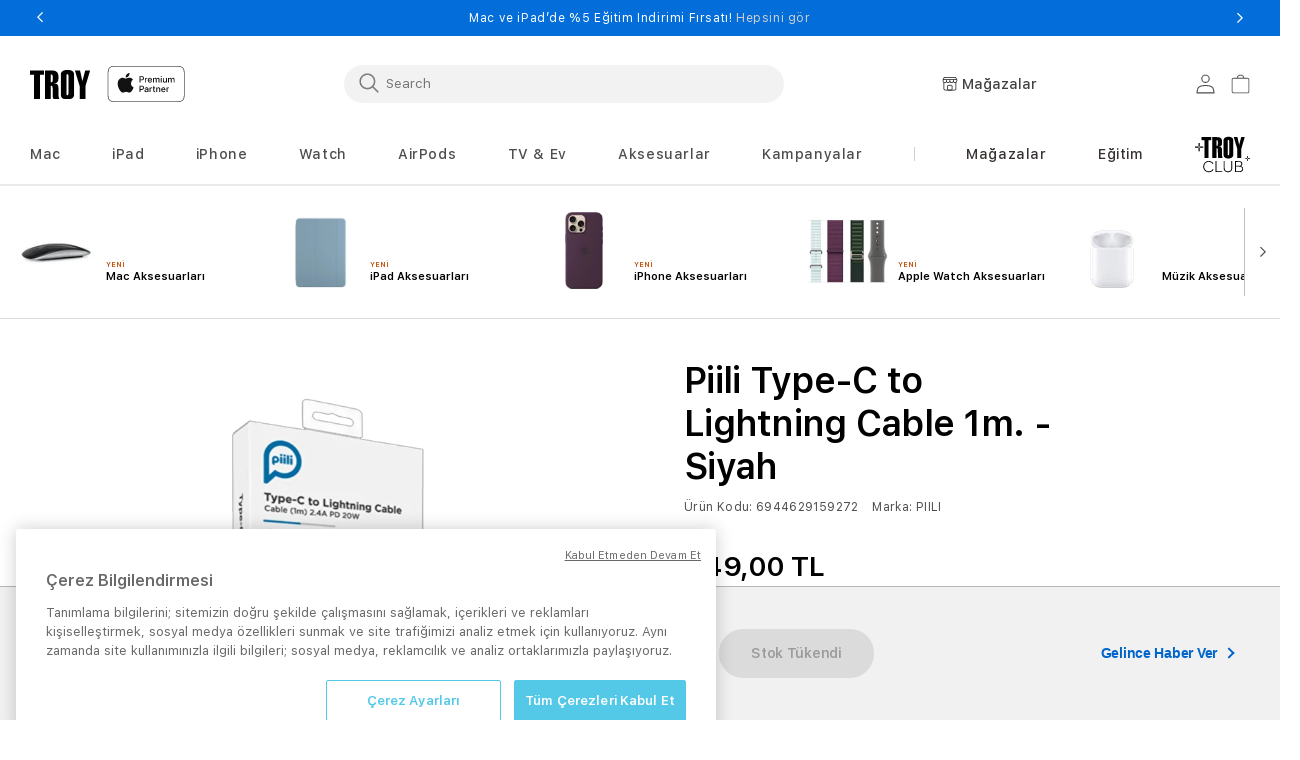

--- FILE ---
content_type: text/html; charset=utf-8
request_url: https://www.troyestore.com/piili-type-c-to-lightning-cable-1m-siyah_214453
body_size: 46493
content:

<!DOCTYPE html>
<!--[if lt IE 7]> <html class="lt-ie9 lt-ie8 lt-ie7" lang="tr"> <![endif]-->
<!--[if IE 7]>    <html class="lt-ie9 lt-ie8" lang="tr"> <![endif]-->
<!--[if IE 8]>    <html class="lt-ie9" lang="tr"> <![endif]-->
<!--[if gt IE 8]><!-->
<html lang="tr" >
<!--<![endif]-->
<head>
    <link rel="preconnect" href="https://st-troy.mncdn.com" crossorigin>
    <link rel="preconnect" href="https://www.google-analytics.com/">
    <link rel="preconnect" href="https://www.googletagmanager.com">

    <link rel="dns-prefetch" href="https://st-troy.mncdn.com">
    <link rel="dns-prefetch" href="https://www.googletagmanager.com">
    <link rel="dns-prefetch" href="https://www.google-analytics.com/">
    <link rel="dns-prefetch" href="https://www.googleoptimize.com">
    <link rel="dns-prefetch" href="https://connect.facebook.net">
    <link rel="dns-prefetch" href="https://analytics.tiktok.com">
    <link rel="dns-prefetch" href="https://cookie-cdn.cookiepro.com">
    <link rel="dns-prefetch" href="https://static.scarabresearch.com">
    <link rel="dns-prefetch" href="https://cdn.scarabresearch.com">
    <link rel="dns-prefetch" href="https://static.criteo.net/">

    <link rel="manifest" href="https://st-troy.mncdn.com/Content/img/favicons/manifest.json?v=r2n1e656" />

    
<meta charset='utf-8'>
<meta http-equiv="Content-Type" content="application/xhtml+xml; charset=UTF-8" />
<meta http-equiv="X-UA-Compatible" content="IE=8; IE=10; IE=11" />
<meta name="description" content="Piili TypeC to Lightning Cable 1m. Siyah fiyatı ve &#246;zellikleri i&#231;in hemen tıklayın. Apple Premium Partner avantajları Troy&#39;da!" />
<meta name="servername" content="IIS23" />
<meta name="hasSsl" />
<meta name="google-site-verification" content="xAEx9YSgu4MLQNPddSuZqp1t3uGg3bucxRDxX-HQfO0" />
<meta name="viewport" content="width=device-width, initial-scale=1, maximum-scale=5" />
<meta name="_globalsign-domain-verification" content="JFzfp5eobhBIecq-GfBlCeX2PBSm5HV4KgGZnI8io8" />
<meta name="theme-color" content="#046eda">

    <title>Piili TypeC to Lightning Cable 1m.  Siyah | Troyestore</title>
            <meta property="og:description" content="Standart Piili Type-C to Lightning Cable 1m. - Siyah 449,00 TL" />
            <meta property="og:image" content="https://st-troy.mncdn.com/mnresize/440/440/Content/media/ProductImg/original/6944629159272-piili-type-c-to-lightning-cable-1m-siyah-638399828963477383.png" />
            <meta property="og:title" content="Piili Type-C to Lightning Cable 1m. - Siyah" />
            <meta name="twitter:title" content="Piili Type-C to Lightning Cable 1m. - Siyah" />
            <meta property="product:price:amount" content="449,00 TL" />
        <meta property="og:type" content="og:product" />
        <meta property="product:price:currency" content="TRY" />


        <link rel="preload" as="image" fetchpriority="high" href="https://st-troy.mncdn.com/mnresize/775/775/Content/media/ProductImg/original/6944629159272-piili-type-c-to-lightning-cable-1m-siyah-638399828963477383.png" />

    

    

<script type="text/javascript">
    var MainPath = '/';
    var fileVersion = '1';
    var resultMessageNotify = 'false';
    var thumbSliderDirection = 'vertical';
    var productLoadMode = 'pagination';
    var sslActive = '0';
    var isActive = '0';
    var hashedemail = '';
    var cdnPath = 'https://st-troy.mncdn.com/Content/';
    var FaceBookAppKey = '950020819114671';
    var langId = '1';
    var langValue = 'Turkish';
    var userEmail = "";
    var userLoyalty = "";
    var isLogin = false;
    window.dataLayer = window.dataLayer || [];
</script>
    <link rel="alternate" hreflang="tr" href="https://www.troyestore.com/piili-type-c-to-lightning-cable-1m-siyah_214453" />

<link rel="canonical" href="https://www.troyestore.com/piili-type-c-to-lightning-cable-1m-siyah_214453" />     

<link rel="icon" href="https://st-troy.mncdn.com/Content/img/troy-favicon2.ico?v=r2n1e656">
<link rel="shortcut icon" href="https://st-troy.mncdn.com/Content/img/troy-favicon2.ico?v=r2n1e656" />



    <link rel="preload" as="style" type="text/css" href="https://st-troy.mncdn.com/Public/css/critical.css?v=r2n1e656" />
    <link rel="preload" as="style" type="text/css" href="https://st-troy.mncdn.com/Content/css/base/font.css?v=r2n1e656" />
    <link rel="preload" as="style" type="text/css" href="https://st-troy.mncdn.com/Public/css/style.min.css?v=r2n1e656" />
    <link rel="stylesheet" type="text/css" href="https://st-troy.mncdn.com/Public/css/critical.css?v=r2n1e656" />
    <link rel="stylesheet" type="text/css" href="https://st-troy.mncdn.com/Content/css/base/font.css?v=r2n1e656" />
    <link rel="stylesheet" type="text/css" href="https://st-troy.mncdn.com/Public/css/style.min.css?v=r2n1e656" />
        <script type="text/javascript" src="https://st-troy.mncdn.com/Public/js/vendors.min.js?v=r2n1e656"></script>
        <script type="text/javascript" src="https://st-troy.mncdn.com/Public/js/core.min.js?v=r2n1e656"></script>
        <script type="text/javascript" src="https://st-troy.mncdn.com/Public/js/layout.min.js?v=r2n1e656"></script>
        <script type="text/javascript" src="https://st-troy.mncdn.com/Scripts/vendors/jquery-smartphoto.js?v=r2n1e656"></script>


<!-- Google Tag Manager -->
<script>
    (function (w, d, s, l, i) {
        w[l] = w[l] || []; w[l].push(

        { 'gtm.start': new Date().getTime(), event: 'gtm.js' }
        ); var f = d.getElementsByTagName(s)[0],
        j = d.createElement(s), dl = l != 'dataLayer' ? '&l=' + l : ''; j.async = true; j.src =
        'https://www.googletagmanager.com/gtm.js?id=' + i + dl; f.parentNode.insertBefore(j, f);
    })(window, document, 'script', 'dataLayer', 'GTM-MVWF2WD');</script>
<!-- End Google Tag Manager -->
<!-- Global site tag (gtag.js) - Google Analytics -->



<script type="application/ld+json">
{
  "@context": "https://schema.org",
  "@type": "Organization",
  "name": "Troy Apple Premium Partner",
  "legalName": "Artı Bilgisayar Satış Ve Eğitim Hizmetleri İnşaat Makina Sanayi Anonim Şirketi",
  "url": "https://www.troyestore.com/",
  "image": "https://st-troy.mncdn.com/Content/img/Unisite/troyapp.png",
  "logo": "https://st-troy.mncdn.com/Content/img/Unisite/troyapp.png",
  "email": "info@troyestore.com",
  "telephone": "+90-850-532-1992",
  "address": {
    "@type": "PostalAddress",
    "streetAddress": "Hamidiye Mah. Cendere Cad. T3 Blok No:103/2, Porta Vadi",
    "addressLocality": "Kağıthane",
    "addressRegion": "İstanbul",
    "addressCountry": "TR"
  },
  "vatID": "0850025741",
  "identifier": [
    {"@type": "PropertyValue", "propertyID": "Sicil No", "value": "287074"},
    {"@type": "PropertyValue", "propertyID": "MERSİS", "value": "0085002574100013"},
    {"@type": "PropertyValue", "propertyID": "KEP", "value": "artibilgisayar@hs01.kep.tr"}
  ],
  "sameAs": [
    "https://www.instagram.com/troyapple/",
    "https://www.facebook.com/troyapple/",
    "https://twitter.com/TroyApple",
    "https://www.youtube.com/channel/UCw7SvfiHAqiryyAbYqU2sAw"
  ],
  "contactPoint": [{
    "@type": "ContactPoint",
    "contactType": "customer service",
    "telephone": "+90-850-532-1992",
    "email": "info@troyestore.com",
    "areaServed": "TR",
    "availableLanguage": ["tr"],
    "hoursAvailable": {
      "@type": "OpeningHoursSpecification",
      "dayOfWeek": ["Monday","Tuesday","Wednesday","Thursday","Friday","Saturday"],
      "opens": "09:00",
      "closes": "20:00"
    }
  }]
}
</script>



<script>
    !function (w, d, t) {
        w.TiktokAnalyticsObject = t; var ttq = w[t] = w[t] || []; ttq.methods = ["page", "track", "identify", "instances", "debug", "on", "off", "once", "ready", "alias", "group", "enableCookie", "disableCookie"], ttq.setAndDefer = function (t, e) { t[e] = function () { t.push([e].concat(Array.prototype.slice.call(arguments, 0))) } }; for (var i = 0; i < ttq.methods.length; i++) ttq.setAndDefer(ttq, ttq.methods[i]); ttq.instance = function (t) { for (var e = ttq._i[t] || [], n = 0; n < ttq.methods.length; n++) ttq.setAndDefer(e, ttq.methods[n]); return e }, ttq.load = function (e, n) { var i = "https://analytics.tiktok.com/i18n/pixel/events.js"; ttq._i = ttq._i || {}, ttq._i[e] = [], ttq._i[e]._u = i, ttq._t = ttq._t || {}, ttq._t[e] = +new Date, ttq._o = ttq._o || {}, ttq._o[e] = n || {}; var o = document.createElement("script"); o.type = "text/javascript", o.async = !0, o.src = i + "?sdkid=" + e + "&lib=" + t; var a = document.getElementsByTagName("script")[0]; a.parentNode.insertBefore(o, a) };
        ttq.load('C51KMIILQH64DC0FPB3G');
        ttq.page();
    }(window, document, 'ttq');
</script>



    
    <link rel="preload" as="style" type="text/css" href="https://st-troy.mncdn.com/Public/css/bootstrap-grid.min.css?v=r2n1e656" />
    <link href="https://st-troy.mncdn.com/Public/css/bootstrap-grid.min.css?v=r2n1e656" rel="stylesheet" type="text/css" />

    

    <!-- CookiePro Çerezleri Onay Bildirimi başlangıcı www.troyestore.com -->
    
    <!-- CookiePro Çerezleri Onay Bildirimi bitişi www.troyestore.com -->
    <script defer src="https://www.googleoptimize.com/optimize.js?id=OPT-PG578W9"></script>
    <!-- [All Pages] : Hopi -- Dynamic Click Tag // START -->
    <script>
        // Hopi - First Party Cookie Tracking -- All Pages
        (function () { function i() { var i = {}; return window.location.href.replace(/[?&]+([^=&]+)=([^&]*)/gi, function (e, o, n) { i[o] = n }), i } function e(i, e, o) { if (o) { var n = "domain=" + location.hostname.replace(/^www\./i, "") + ";", t = new Date; t.setTime(t.getTime() + 24 * o * 60 * 60 * 1e3); var a = "; expires=" + t.toGMTString() } else a = ""; document.cookie = i + "=" + e + a + "; SameSite=Lax;secure; path=/;" + n } i().pid && "Hopi" == i().pid && (e("hp_lastclick", i().pid, 30), i().hopid && e("hopid", i().hopid, 30)) })();
    </script>
    <!-- [All Pages] : Hopi -- Dynamic Click Tag  // END-->
    <meta name="msvalidate.01" content="99AFEEA6768C71E8CDF843B1AA1ED5CF" />

    <!-- Poltio Tag -->
    <script>
        (function (t, e, p, i, n) {
            if (!(t.poltio && t.poltio.push)) {
                t.poltio = { queue: [], push: function (s, r, u) { t.poltio.queue.push([s, r, u]) } };
                var o = e.createElement("script"); o.id = "poltiosdk",
                    o.async = !0, o.src = p + "/" + i + "?p=" + n + "&r=" + encodeURIComponent(t.location.href),
                    e.head.appendChild(o)
            }
        })(window, document,
            "https://sdk.poltio.com", "poltio.js", "23000362");</script>

    <script type="text/javascript">
        var ScarabQueue = ScarabQueue || [];
        (function (id) {
            if (document.getElementById(id)) return;
            var js = document.createElement('script'); js.id = id;
            js.src = '//cdn.scarabresearch.com/js/1B0B67998602333E/scarab-v2.js';
            var fs = document.getElementsByTagName('script')[0];
            fs.parentNode.insertBefore(js, fs);
        })('scarab-js-api');
    </script>
</head>
<body  id="product-detail-page" >

    <!-- Google Tag Manager (noscript) -->
    <noscript>
        <iframe src="https://www.googletagmanager.com/ns.html?id=GTM-MVWF2WD" height="0" width="0" style="display: none; visibility: hidden"></iframe>
    </noscript>
    <!-- End Google Tag Manager (noscript) -->

    <div id="site-modal" class="modal" tabindex="-1" role="dialog"></div>

    <div id="black-cover" data-js="black-cover"></div>


    <div id="wrapper">

        

<header id="header">
    <div class="announcement-bar-slider">
        <div class="announcement-bar-container">
            <div class="announcement-bar-slick-list">
                    <div class="announcement-bar-slick-item" data-js="promotion-item" data-creative-name="Maximum ile vade farksız 6 taksit fırsatı!" data-creative-slot="1" data-promotion-id="6021" data-promotion-name="Maximum ile vade farksız 6 taksit fırsatı!" data-location-id="hero_banner">
                        Maximum ile vade farksız 6 taksit fırsatı!
                        <a href="/mac" class="announcement_link">Hepsini g&#246;r</a>
                    </div>
                    <div class="announcement-bar-slick-item" data-js="promotion-item" data-creative-name="Mac ve iPad’de %5 Eğitim İndirimi Fırsatı!" data-creative-slot="3" data-promotion-id="6021" data-promotion-name="Mac ve iPad’de %5 Eğitim İndirimi Fırsatı!" data-location-id="hero_banner">
                        Mac ve iPad’de %5 Eğitim İndirimi Fırsatı!
                        <a href="/apple-egitim-indirimi" class="announcement_link">Hepsini g&#246;r</a>
                    </div>
            </div>
        </div>
    </div>
    <div class="_header">
        <div class="mobile-store-locator">
            <a href="/magazalar" class="store-locator-btn">
                <svg aria-hidden="true" focusable="false" xmlns="http://www.w3.org/2000/svg" width="16" height="14" viewBox="0 0 16 14" fill="none"><path d="M12.7742 13.3755H3.05191C2.2285 13.3755 1.55871 12.7056 1.55871 11.8822L1.55859 5.46973H2.29228V11.8822C2.29228 12.301 2.63304 12.6417 3.0518 12.6417H12.7743C13.1931 12.6417 13.5338 12.3011 13.5338 11.8822L13.534 5.46973H14.2676V11.8822C14.2676 12.7056 13.5977 13.3755 12.7743 13.3755H12.7742Z" fill="#1D1D1F"></path><path d="M6.19597 6.04216C5.04487 6.04216 4.1084 5.10557 4.1084 3.95459H4.84209C4.84209 4.70103 5.44941 5.30836 6.19597 5.30836C6.94253 5.30836 7.54985 4.70103 7.54985 3.95459H8.28354C8.28354 5.10557 7.34707 6.04216 6.19597 6.04216Z" fill="#1D1D1F"></path><path d="M9.63738 6.04397C8.48628 6.04397 7.5498 5.10738 7.5498 3.95639V2.43213H8.28349V3.95639C8.28349 4.70284 8.89082 5.31016 9.63738 5.31016C10.3839 5.31016 10.9913 4.70284 10.9913 3.95639H11.7249C11.7249 5.10738 10.7885 6.04397 9.63738 6.04397Z" fill="#1D1D1F"></path><path d="M13.0793 6.04286C11.9282 6.04286 10.9917 5.10627 10.9917 3.95529V2.43102H11.7254V3.95529C11.7254 4.70173 12.3327 5.30906 13.0793 5.30906C13.8258 5.30906 14.4333 4.70173 14.4333 3.95529V2.54174L13.231 0.73392H2.60295L1.40068 2.54163V3.95517C1.40068 4.70162 2.00812 5.30894 2.75468 5.30894C3.50124 5.30894 4.10856 4.70162 4.10856 3.95517V2.43091H4.84225V3.95517C4.84225 5.10627 3.90578 6.04275 2.75468 6.04275C1.60347 6.04275 0.666992 5.10616 0.666992 3.95517V2.43091C0.666992 2.35862 0.688332 2.2879 0.728328 2.22768L2.10075 0.16379C2.16868 0.0614505 2.28342 0 2.40621 0H13.4275C13.5503 0 13.6651 0.0614477 13.733 0.16379L15.1057 2.22779C15.1458 2.28802 15.167 2.35874 15.167 2.43102V3.95529C15.167 5.10627 14.2305 6.04286 13.0793 6.04286H13.0793Z" fill="#1D1D1F"></path><path d="M1.0332 2.06055H14.7997V2.79435H1.0332V2.06055Z" fill="#1D1D1F"></path><rect x="5.4806" y="8.38246" width="4.63549" height="4.63549" rx="0.534864" stroke="black" stroke-width="0.713153"></rect></svg>
                Mağazalar
            </a>
        </div>
        <div class="header-middle">
            
<div class="mobile-menu-wrapper">
    <details class="mobile-menu-main-details" data-js="mobile-menu-btn">
        <summary class="mobile-menu-icon">
            <span>
                <svg xmlns="http://www.w3.org/2000/svg" aria-hidden="true" focusable="false" class="icon icon-hamburger" fill="none" viewBox="0 0 18 16">
                    <path d="M1 .5a.5.5 0 100 1h15.71a.5.5 0 000-1H1zM.5 8a.5.5 0 01.5-.5h15.71a.5.5 0 010 1H1A.5.5 0 01.5 8zm0 7a.5.5 0 01.5-.5h15.71a.5.5 0 010 1H1a.5.5 0 01-.5-.5z" fill="currentColor">
                    </path>
                </svg>
                <svg xmlns="http://www.w3.org/2000/svg" aria-hidden="true" focusable="false" class="icon icon-close" fill="none" viewBox="0 0 18 17">
                    <path d="M.865 15.978a.5.5 0 00.707.707l7.433-7.431 7.579 7.282a.501.501 0 00.846-.37.5.5 0 00-.153-.351L9.712 8.546l7.417-7.416a.5.5 0 10-.707-.708L8.991 7.853 1.413.573a.5.5 0 10-.693.72l7.563 7.268-7.418 7.417z" fill="currentColor">
                    </path>
                </svg>

            </span>
        </summary>
        <div class="mobile-nav-menu">
            <div class="mobile-nav-inner-container">
                <nav>
                    <ul class="mobile-menu-list-primary">
                        <li class="mobile-search-container">
                            <div class="header-search-container left-search"></div>
                        </li>
                            <li class="order-0">
                                    <details class="mobile-menu-item-primary ">
                                        <summary class="menu-item">
                                            Mac
                                            <svg class="icon-right" width="6" height="11" viewBox="0 0 6 11" fill="none" xmlns="http://www.w3.org/2000/svg">
                                                <path fill-rule="evenodd" clip-rule="evenodd" d="M0.838357 10.3233L0 9.48493L4.32329 5.16164L0 0.838358L0.838357 0L6 5.16164L0.838357 10.3233Z" fill="#121212"></path>
                                            </svg>
                                        </summary>
                                        <div class="mobile-menu-details">
                                            <div class="mobile-submenu">
                                                <button class="mobile-menu-back-btn" data-js="mobile-menu-back-btn">
                                                    <svg class="icon-right" width="6" height="11" viewBox="0 0 6 11" fill="none" xmlns="http://www.w3.org/2000/svg">
                                                        <path fill-rule="evenodd" clip-rule="evenodd" d="M0.838357 10.3233L0 9.48493L4.32329 5.16164L0 0.838358L0.838357 0L6 5.16164L0.838357 10.3233Z" fill="#121212"></path>
                                                    </svg>
                                                    Mac
                                                </button>
                                                <ul class="mobile-menu-list-secondary">
                                                        <li class="mobile-menu-item-secondary">
                                                            <a href="/mac" class="menu-item">T&#252;m Mac Modelleri</a>
                                                        </li>
                                                        <li class="mobile-menu-item-secondary">
                                                            <a href="/macbook-air" class="menu-item">MacBook Air</a>
                                                        </li>
                                                        <li class="mobile-menu-item-secondary">
                                                            <a href="/macbook-pro" class="menu-item">MacBook Pro</a>
                                                        </li>
                                                        <li class="mobile-menu-item-secondary">
                                                            <a href="/imac" class="menu-item">iMac</a>
                                                        </li>
                                                        <li class="mobile-menu-item-secondary">
                                                            <a href="/mac-mini" class="menu-item">Mac mini</a>
                                                        </li>
                                                        <li class="mobile-menu-item-secondary">
                                                            <a href="/mac-studio" class="menu-item">Mac Studio</a>
                                                        </li>
                                                        <li class="mobile-menu-item-secondary">
                                                            <a href="/aksesuarlar/mac-aksesuarlari" class="menu-item">Mac Aksesuarları</a>
                                                        </li>
                                                        <li class="mobile-menu-item-secondary">
                                                            <a href="/mac-karsilastirma" class="menu-item">T&#252;m Mac modellerini karşılaştırın</a>
                                                        </li>
                                                </ul>
                                            </div>
                                        </div>
                                    </details>
                            </li>
                            <li class="order-1">
                                    <details class="mobile-menu-item-primary ">
                                        <summary class="menu-item">
                                            iPad
                                            <svg class="icon-right" width="6" height="11" viewBox="0 0 6 11" fill="none" xmlns="http://www.w3.org/2000/svg">
                                                <path fill-rule="evenodd" clip-rule="evenodd" d="M0.838357 10.3233L0 9.48493L4.32329 5.16164L0 0.838358L0.838357 0L6 5.16164L0.838357 10.3233Z" fill="#121212"></path>
                                            </svg>
                                        </summary>
                                        <div class="mobile-menu-details">
                                            <div class="mobile-submenu">
                                                <button class="mobile-menu-back-btn" data-js="mobile-menu-back-btn">
                                                    <svg class="icon-right" width="6" height="11" viewBox="0 0 6 11" fill="none" xmlns="http://www.w3.org/2000/svg">
                                                        <path fill-rule="evenodd" clip-rule="evenodd" d="M0.838357 10.3233L0 9.48493L4.32329 5.16164L0 0.838358L0.838357 0L6 5.16164L0.838357 10.3233Z" fill="#121212"></path>
                                                    </svg>
                                                    iPad
                                                </button>
                                                <ul class="mobile-menu-list-secondary">
                                                        <li class="mobile-menu-item-secondary">
                                                            <a href="/ipad" class="menu-item">T&#252;m iPad Modelleri</a>
                                                        </li>
                                                        <li class="mobile-menu-item-secondary">
                                                            <a href="/ipad-pro" class="menu-item">iPad Pro</a>
                                                        </li>
                                                        <li class="mobile-menu-item-secondary">
                                                            <a href="/ipad-ipad-air" class="menu-item">iPad Air</a>
                                                        </li>
                                                        <li class="mobile-menu-item-secondary">
                                                            <a href="/ipad-ipad" class="menu-item">iPad</a>
                                                        </li>
                                                        <li class="mobile-menu-item-secondary">
                                                            <a href="/ipad-mini" class="menu-item">iPad mini</a>
                                                        </li>
                                                        <li class="mobile-menu-item-secondary">
                                                            <a href="/aksesuarlar/ipad-aksesuarlari" class="menu-item">iPad Aksesuarları</a>
                                                        </li>
                                                        <li class="mobile-menu-item-secondary">
                                                            <a href="/ipad-karsilastirma" class="menu-item">T&#252;m iPad modellerini karşılaştırın</a>
                                                        </li>
                                                </ul>
                                            </div>
                                        </div>
                                    </details>
                            </li>
                            <li class="order-2">
                                    <details class="mobile-menu-item-primary ">
                                        <summary class="menu-item">
                                            iPhone
                                            <svg class="icon-right" width="6" height="11" viewBox="0 0 6 11" fill="none" xmlns="http://www.w3.org/2000/svg">
                                                <path fill-rule="evenodd" clip-rule="evenodd" d="M0.838357 10.3233L0 9.48493L4.32329 5.16164L0 0.838358L0.838357 0L6 5.16164L0.838357 10.3233Z" fill="#121212"></path>
                                            </svg>
                                        </summary>
                                        <div class="mobile-menu-details">
                                            <div class="mobile-submenu">
                                                <button class="mobile-menu-back-btn" data-js="mobile-menu-back-btn">
                                                    <svg class="icon-right" width="6" height="11" viewBox="0 0 6 11" fill="none" xmlns="http://www.w3.org/2000/svg">
                                                        <path fill-rule="evenodd" clip-rule="evenodd" d="M0.838357 10.3233L0 9.48493L4.32329 5.16164L0 0.838358L0.838357 0L6 5.16164L0.838357 10.3233Z" fill="#121212"></path>
                                                    </svg>
                                                    iPhone
                                                </button>
                                                <ul class="mobile-menu-list-secondary">
                                                        <li class="mobile-menu-item-secondary">
                                                            <a href="/iphone" class="menu-item">T&#252;m iPhone Modelleri</a>
                                                        </li>
                                                        <li class="mobile-menu-item-secondary">
                                                            <a href="/iphone/iphone-17-pro" class="menu-item">iPhone 17 Pro</a>
                                                        </li>
                                                        <li class="mobile-menu-item-secondary">
                                                            <a href="/iphone/iphone-air" class="menu-item">iPhone Air</a>
                                                        </li>
                                                        <li class="mobile-menu-item-secondary">
                                                            <a href="/iphone/iphone-17" class="menu-item">iPhone 17</a>
                                                        </li>
                                                        <li class="mobile-menu-item-secondary">
                                                            <a href="/iphone/iphone-16" class="menu-item">iPhone 16</a>
                                                        </li>
                                                        <li class="mobile-menu-item-secondary">
                                                            <a href="/iphone/iphone-16e" class="menu-item">iPhone 16e</a>
                                                        </li>
                                                        <li class="mobile-menu-item-secondary">
                                                            <a href="/iphone/iphone-15" class="menu-item">iPhone 15</a>
                                                        </li>
                                                        <li class="mobile-menu-item-secondary">
                                                            <a href="/iphone/iphone-14" class="menu-item">iPhone 14</a>
                                                        </li>
                                                        <li class="mobile-menu-item-secondary">
                                                            <a href="/iphone/iphone-13" class="menu-item">iPhone 13</a>
                                                        </li>
                                                        <li class="mobile-menu-item-secondary">
                                                            <a href="/aksesuarlar/iphone-aksesuarlari" class="menu-item">iPhone Aksesuarları</a>
                                                        </li>
                                                        <li class="mobile-menu-item-secondary">
                                                            <a href="/iphone-karsilastirma" class="menu-item">T&#252;m iPhone modellerini karşılaştırın</a>
                                                        </li>
                                                </ul>
                                            </div>
                                        </div>
                                    </details>
                            </li>
                            <li class="order-3">
                                    <details class="mobile-menu-item-primary ">
                                        <summary class="menu-item">
                                            Watch
                                            <svg class="icon-right" width="6" height="11" viewBox="0 0 6 11" fill="none" xmlns="http://www.w3.org/2000/svg">
                                                <path fill-rule="evenodd" clip-rule="evenodd" d="M0.838357 10.3233L0 9.48493L4.32329 5.16164L0 0.838358L0.838357 0L6 5.16164L0.838357 10.3233Z" fill="#121212"></path>
                                            </svg>
                                        </summary>
                                        <div class="mobile-menu-details">
                                            <div class="mobile-submenu">
                                                <button class="mobile-menu-back-btn" data-js="mobile-menu-back-btn">
                                                    <svg class="icon-right" width="6" height="11" viewBox="0 0 6 11" fill="none" xmlns="http://www.w3.org/2000/svg">
                                                        <path fill-rule="evenodd" clip-rule="evenodd" d="M0.838357 10.3233L0 9.48493L4.32329 5.16164L0 0.838358L0.838357 0L6 5.16164L0.838357 10.3233Z" fill="#121212"></path>
                                                    </svg>
                                                    Watch
                                                </button>
                                                <ul class="mobile-menu-list-secondary">
                                                        <li class="mobile-menu-item-secondary">
                                                            <a href="/apple-watch" class="menu-item">T&#252;m Watch Modelleri</a>
                                                        </li>
                                                        <li class="mobile-menu-item-secondary">
                                                            <a href="/apple-watch-ultra-3" class="menu-item">Apple Watch Ultra 3</a>
                                                        </li>
                                                        <li class="mobile-menu-item-secondary">
                                                            <a href="/apple-watch/apple-watch-series-11" class="menu-item">Apple Watch Series 11</a>
                                                        </li>
                                                        <li class="mobile-menu-item-secondary">
                                                            <a href="/apple-watch/apple-watch-se-3" class="menu-item">Apple Watch SE 3</a>
                                                        </li>
                                                        <li class="mobile-menu-item-secondary">
                                                            <a href="/aksesuarlar/watch-aksesuarlari" class="menu-item">Apple Watch Aksesuarları</a>
                                                        </li>
                                                        <li class="mobile-menu-item-secondary">
                                                            <a href="/apple-watch-karsilastirma" class="menu-item">T&#252;m Watch modellerini karşılaştırın</a>
                                                        </li>
                                                </ul>
                                            </div>
                                        </div>
                                    </details>
                            </li>
                            <li class="order-4">
                                    <details class="mobile-menu-item-primary ">
                                        <summary class="menu-item">
                                            AirPods
                                            <svg class="icon-right" width="6" height="11" viewBox="0 0 6 11" fill="none" xmlns="http://www.w3.org/2000/svg">
                                                <path fill-rule="evenodd" clip-rule="evenodd" d="M0.838357 10.3233L0 9.48493L4.32329 5.16164L0 0.838358L0.838357 0L6 5.16164L0.838357 10.3233Z" fill="#121212"></path>
                                            </svg>
                                        </summary>
                                        <div class="mobile-menu-details">
                                            <div class="mobile-submenu">
                                                <button class="mobile-menu-back-btn" data-js="mobile-menu-back-btn">
                                                    <svg class="icon-right" width="6" height="11" viewBox="0 0 6 11" fill="none" xmlns="http://www.w3.org/2000/svg">
                                                        <path fill-rule="evenodd" clip-rule="evenodd" d="M0.838357 10.3233L0 9.48493L4.32329 5.16164L0 0.838358L0.838357 0L6 5.16164L0.838357 10.3233Z" fill="#121212"></path>
                                                    </svg>
                                                    AirPods
                                                </button>
                                                <ul class="mobile-menu-list-secondary">
                                                        <li class="mobile-menu-item-secondary">
                                                            <a href="/airpods" class="menu-item">T&#252;m Airpods Modelleri</a>
                                                        </li>
                                                        <li class="mobile-menu-item-secondary">
                                                            <a href="/airpods/airpods-pro" class="menu-item">AirPods Pro</a>
                                                        </li>
                                                        <li class="mobile-menu-item-secondary">
                                                            <a href="/airpods/airpods-4" class="menu-item">AirPods</a>
                                                        </li>
                                                        <li class="mobile-menu-item-secondary">
                                                            <a href="/airpods/airpods-max" class="menu-item">AirPods Max</a>
                                                        </li>
                                                        <li class="mobile-menu-item-secondary">
                                                            <a href="/aksesuarlar/airpods-aksesuarlari" class="menu-item">AirPods Aksesuarları</a>
                                                        </li>
                                                        <li class="mobile-menu-item-secondary">
                                                            <a href="/airpods-karsilastirma" class="menu-item">T&#252;m Airpods Modellerini Karşılaştırın</a>
                                                        </li>
                                                </ul>
                                            </div>
                                        </div>
                                    </details>
                            </li>
                            <li class="order-5">
                                    <details class="mobile-menu-item-primary ">
                                        <summary class="menu-item">
                                            TV &amp; Ev
                                            <svg class="icon-right" width="6" height="11" viewBox="0 0 6 11" fill="none" xmlns="http://www.w3.org/2000/svg">
                                                <path fill-rule="evenodd" clip-rule="evenodd" d="M0.838357 10.3233L0 9.48493L4.32329 5.16164L0 0.838358L0.838357 0L6 5.16164L0.838357 10.3233Z" fill="#121212"></path>
                                            </svg>
                                        </summary>
                                        <div class="mobile-menu-details">
                                            <div class="mobile-submenu">
                                                <button class="mobile-menu-back-btn" data-js="mobile-menu-back-btn">
                                                    <svg class="icon-right" width="6" height="11" viewBox="0 0 6 11" fill="none" xmlns="http://www.w3.org/2000/svg">
                                                        <path fill-rule="evenodd" clip-rule="evenodd" d="M0.838357 10.3233L0 9.48493L4.32329 5.16164L0 0.838358L0.838357 0L6 5.16164L0.838357 10.3233Z" fill="#121212"></path>
                                                    </svg>
                                                    TV &amp; Ev
                                                </button>
                                                <ul class="mobile-menu-list-secondary">
                                                        <li class="mobile-menu-item-secondary">
                                                            <a href="/tv-ve-ses" class="menu-item">T&#252;m TV &amp; Ev &#220;r&#252;nleri</a>
                                                        </li>
                                                        <li class="mobile-menu-item-secondary">
                                                            <a href="/tv-ve-ses/apple-tv" class="menu-item">Apple TV</a>
                                                        </li>
                                                        <li class="mobile-menu-item-secondary">
                                                            <a href="/homepod" class="menu-item">HomePod</a>
                                                        </li>
                                                        <li class="mobile-menu-item-secondary">
                                                            <a href="/akilli-ev-teknolojileri" class="menu-item">Tv &amp; Ev Aksesuarları</a>
                                                        </li>
                                                </ul>
                                            </div>
                                        </div>
                                    </details>
                            </li>
                            <li class="order-6">
                                    <details class="mobile-menu-item-primary ">
                                        <summary class="menu-item">
                                            Aksesuarlar
                                            <svg class="icon-right" width="6" height="11" viewBox="0 0 6 11" fill="none" xmlns="http://www.w3.org/2000/svg">
                                                <path fill-rule="evenodd" clip-rule="evenodd" d="M0.838357 10.3233L0 9.48493L4.32329 5.16164L0 0.838358L0.838357 0L6 5.16164L0.838357 10.3233Z" fill="#121212"></path>
                                            </svg>
                                        </summary>
                                        <div class="mobile-menu-details">
                                            <div class="mobile-submenu">
                                                <button class="mobile-menu-back-btn" data-js="mobile-menu-back-btn">
                                                    <svg class="icon-right" width="6" height="11" viewBox="0 0 6 11" fill="none" xmlns="http://www.w3.org/2000/svg">
                                                        <path fill-rule="evenodd" clip-rule="evenodd" d="M0.838357 10.3233L0 9.48493L4.32329 5.16164L0 0.838358L0.838357 0L6 5.16164L0.838357 10.3233Z" fill="#121212"></path>
                                                    </svg>
                                                    Aksesuarlar
                                                </button>
                                                <ul class="mobile-menu-list-secondary">
                                                        <li class="mobile-menu-item-secondary">
                                                            <a href="/aksesuarlar" class="menu-item">T&#252;m Aksesuarlar</a>
                                                        </li>
                                                        <li class="mobile-menu-item-secondary">
                                                            <a href="/aksesuarlar/mac-aksesuarlari" class="menu-item">Mac Aksesuarları</a>
                                                        </li>
                                                        <li class="mobile-menu-item-secondary">
                                                            <a href="/aksesuarlar/ipad-aksesuarlari" class="menu-item">iPad Aksesuarları</a>
                                                        </li>
                                                        <li class="mobile-menu-item-secondary">
                                                            <a href="/aksesuarlar/iphone-aksesuarlari" class="menu-item">iPhone Aksesuarları</a>
                                                        </li>
                                                        <li class="mobile-menu-item-secondary">
                                                            <a href="/aksesuarlar/watch-aksesuarlari" class="menu-item">Apple Watch Aksesuarları</a>
                                                        </li>
                                                        <li class="mobile-menu-item-secondary">
                                                            <a href="/aksesuarlar/kulaklik-hoparlor" class="menu-item">Kulaklık &amp; Hoparl&#246;rler</a>
                                                        </li>
                                                        <li class="mobile-menu-item-secondary">
                                                            <a href="/akilli-ev-teknolojileri" class="menu-item">TV &amp; Ev Aksesuarları</a>
                                                        </li>
                                                        <li class="mobile-menu-item-secondary">
                                                            <a href="/aksesuarlar/airtag" class="menu-item">Airtag &amp; Aksesuarlar</a>
                                                        </li>
                                                        <li class="mobile-menu-item-secondary">
                                                            <a href="/muzik/beats" class="menu-item">Beats</a>
                                                        </li>
                                                </ul>
                                            </div>
                                        </div>
                                    </details>
                            </li>
                            <li class="order-7">
                                    <details class="mobile-menu-item-primary ">
                                        <summary class="menu-item">
                                            Kampanyalar
                                            <svg class="icon-right" width="6" height="11" viewBox="0 0 6 11" fill="none" xmlns="http://www.w3.org/2000/svg">
                                                <path fill-rule="evenodd" clip-rule="evenodd" d="M0.838357 10.3233L0 9.48493L4.32329 5.16164L0 0.838358L0.838357 0L6 5.16164L0.838357 10.3233Z" fill="#121212"></path>
                                            </svg>
                                        </summary>
                                        <div class="mobile-menu-details">
                                            <div class="mobile-submenu">
                                                <button class="mobile-menu-back-btn" data-js="mobile-menu-back-btn">
                                                    <svg class="icon-right" width="6" height="11" viewBox="0 0 6 11" fill="none" xmlns="http://www.w3.org/2000/svg">
                                                        <path fill-rule="evenodd" clip-rule="evenodd" d="M0.838357 10.3233L0 9.48493L4.32329 5.16164L0 0.838358L0.838357 0L6 5.16164L0.838357 10.3233Z" fill="#121212"></path>
                                                    </svg>
                                                    Kampanyalar
                                                </button>
                                                <ul class="mobile-menu-list-secondary">
                                                        <li class="mobile-menu-item-secondary">
                                                            <a href="/kampanyalar" class="menu-item">T&#252;m Kampanyalar</a>
                                                        </li>
                                                        <li class="mobile-menu-item-secondary">
                                                            <a href="/web-ozel-firsatlar" class="menu-item">Web&#39;e &#214;zel</a>
                                                        </li>
                                                        <li class="mobile-menu-item-secondary">
                                                            <a href="/outlet" class="menu-item">Outlet</a>
                                                        </li>
                                                </ul>
                                            </div>
                                        </div>
                                    </details>
                            </li>
                            <li class="order-8">
                                    <div class="mobile-menu-item-primary ">
                                        <a href="/magazalar" class="menu-item">
                                            Mağazalar
                                        </a>
                                    </div>
                            </li>
                            <li class="order-9">
                                    <div class="mobile-menu-item-primary ">
                                        <a href="/apple-egitim-indirimi" class="menu-item">
                                            Eğitim
                                        </a>
                                    </div>
                            </li>
                        <li class="order-6 troy-club-button">
                            <details class="mobile-menu-item-primary">
                                <summary class="menu-item">
                                    <a href="/artisiyla-troy-club">
                                        <img loading="lazy" src="https://st-troy.mncdn.com/Content/img/troy-redesing/troyclub.png?v=r2n1e656" class="lazy" width="45" height="45" alt="Troy Dünyası" title="Troy Dünyası">
                                    </a>
                                    <svg class="icon-right" width="6" height="11" viewBox="0 0 6 11" fill="none" xmlns="http://www.w3.org/2000/svg">
                                        <path fill-rule="evenodd" clip-rule="evenodd" d="M0.838357 10.3233L0 9.48493L4.32329 5.16164L0 0.838358L0.838357 0L6 5.16164L0.838357 10.3233Z" fill="#121212"></path>
                                    </svg>
                                </summary>
                            </details>
                        </li>
                    </ul>
                    <div class="menu-item empty-menu-item"></div>
                    <ul class="mobile-menu-list-primary">
                        <li data-js="mobile-login" data-login="yes" style="display:none;">
                            <a href="/uye/kisiselbilgiler" class="menu-item">
                                <svg xmlns="http://www.w3.org/2000/svg" aria-hidden="true" focusable="false" class="icon icon-account" fill="none" viewBox="0 0 18 19">
                                    <path fill-rule="evenodd" clip-rule="evenodd" d="M6 4.5a3 3 0 116 0 3 3 0 01-6 0zm3-4a4 4 0 100 8 4 4 0 000-8zm5.58 12.15c1.12.82 1.83 2.24 1.91 4.85H1.51c.08-2.6.79-4.03 1.9-4.85C4.66 11.75 6.5 11.5 9 11.5s4.35.26 5.58 1.15zM9 10.5c-2.5 0-4.65.24-6.17 1.35C1.27 12.98.5 14.93.5 18v.5h17V18c0-3.07-.77-5.02-2.33-6.15-1.52-1.1-3.67-1.35-6.17-1.35z" fill="currentColor">
                                    </path>
                                </svg>
                                Hesabım
                            </a>
                        </li>

                        <li data-js="mobile-login" data-login="no" style="display:none;">
                            <a href="/uye" class="menu-item">
                                <svg xmlns="http://www.w3.org/2000/svg" aria-hidden="true" focusable="false" class="icon icon-account" fill="none" viewBox="0 0 18 19">
                                    <path fill-rule="evenodd" clip-rule="evenodd" d="M6 4.5a3 3 0 116 0 3 3 0 01-6 0zm3-4a4 4 0 100 8 4 4 0 000-8zm5.58 12.15c1.12.82 1.83 2.24 1.91 4.85H1.51c.08-2.6.79-4.03 1.9-4.85C4.66 11.75 6.5 11.5 9 11.5s4.35.26 5.58 1.15zM9 10.5c-2.5 0-4.65.24-6.17 1.35C1.27 12.98.5 14.93.5 18v.5h17V18c0-3.07-.77-5.02-2.33-6.15-1.52-1.1-3.67-1.35-6.17-1.35z" fill="currentColor">
                                    </path>
                                </svg>
                                Giriş Yap
                            </a>
                        </li>
                    </ul>
                </nav>
            </div>
        </div>
    </details>
</div>
            

<div class="header-logo">
    <div class="brand-logo">
        <a href="/" class="header__heading-link link link--text focus-inset" aria-label="Home">
            <svg xmlns="http://www.w3.org/2000/svg" width="61" height="30" viewBox="0 0 61 30" fill="none">
                <script xmlns="" />
                <g clip-path="url(#clip0_775_669)">
                    <path fill-rule="evenodd" clip-rule="evenodd" d="M0 1.5V5.6562H4.01766V30.5H9.98417V5.6562H14V1.5H0Z" fill="black" />
                    <path fill-rule="evenodd" clip-rule="evenodd" d="M20.6253 13.338H21.3207C22.217 13.338 22.6675 12.7341 22.6675 11.5337V7.33366C22.6675 6.13322 22.217 5.53496 21.3207 5.53496H20.6253V13.338ZM14.877 29.9415V1.45453H21.644C26.159 1.45453 28.4177 3.37409 28.4177 7.21366V9.73627C28.4177 12.8315 26.9342 14.3784 23.9687 14.3784C25.6827 14.4028 26.8562 14.7889 27.4806 15.5354C28.1032 16.2854 28.4177 17.5258 28.4177 19.2606V24.8993C28.4177 26.2302 28.5117 27.2741 28.7037 28.0224C28.8647 28.5284 29.0585 29.1689 29.2714 29.9415H23.4432C22.927 28.9811 22.6675 27.7545 22.6675 26.2597V19.7789C22.6675 18.6584 22.5846 17.9241 22.4174 17.5763C22.1802 16.9397 21.5784 16.6176 20.6253 16.6176V29.9415H14.877Z" fill="black" />
                    <mask id="mask0_775_669" style="mask-type:luminance" maskUnits="userSpaceOnUse" x="30" y="0" width="15" height="31">
                        <path d="M30.6475 0.890656H44.1877V30.5H30.6475V0.890656Z" fill="white" />
                    </mask>
                    <g mask="url(#mask0_775_669)">
                        <path fill-rule="evenodd" clip-rule="evenodd" d="M38.4363 7.0137C38.4363 5.75892 38.0988 5.13283 37.4176 5.13283C36.7377 5.13283 36.3985 5.75892 36.3985 7.0137V24.3807C36.3985 25.6337 36.7377 26.2598 37.4176 26.2598C38.0988 26.2598 38.4363 25.6337 38.4363 24.3807V7.0137ZM30.6475 6.095C30.6475 4.30457 31.3535 2.95979 32.7682 2.05326C33.939 1.27718 35.4867 0.890656 37.4176 0.890656C41.9322 0.890656 44.1877 2.62587 44.1877 6.095V25.2994C44.1877 27.088 43.4795 28.435 42.0688 29.3428C40.8976 30.1154 39.3485 30.5002 37.4176 30.5002C32.9012 30.5002 30.6475 28.7672 30.6475 25.2994V6.095Z" fill="black" />
                    </g>
                    <path fill-rule="evenodd" clip-rule="evenodd" d="M49.6691 17.1256L44.8809 1.39557H50.0456L52.3716 12.1843L55.2627 1.39557H60.1698L55.4472 17.1256V30.0095H49.6691V17.1256Z" fill="black" />
                </g>
            </svg>
        </a>
    </div>
    <div class="apple-logo">
        <a href="/" class="header__heading-link link link--text focus-inset" aria-label="Home">
            <svg width="78" height="36" viewBox="0 0 78 36" fill="none" xmlns="http://www.w3.org/2000/svg">
                <path fill-rule="evenodd" clip-rule="evenodd" d="M67.3956 0.551707C68.5859 0.553638 69.3535 0.556397 69.9332 0.561638C70.5052 0.566603 70.8971 0.573776 71.2123 0.583982C71.8133 0.603292 72.2433 0.638325 72.6165 0.691289C73.243 0.78039 73.7505 0.930454 74.2151 1.15555C74.6777 1.37927 75.0969 1.67912 75.4562 2.04132C75.8154 2.40351 76.1117 2.82557 76.333 3.29093C76.5553 3.75878 76.7043 4.26966 76.7927 4.90192C76.8453 5.27818 76.8806 5.71293 76.9004 6.31981C76.9105 6.63814 76.9179 7.03344 76.9228 7.6108C76.928 8.19561 76.931 8.96966 76.9329 10.1691V25.8318C76.931 27.0312 76.928 27.8052 76.9228 28.39C76.9176 28.9671 76.9105 29.3627 76.9004 29.681C76.8806 30.2882 76.8456 30.7226 76.7927 31.0989C76.7043 31.7309 76.5553 32.242 76.333 32.7099C76.1117 33.1753 75.8152 33.5976 75.4562 33.9595C75.0969 34.3217 74.6777 34.6213 74.2151 34.8453C73.7505 35.0701 73.243 35.2204 72.6165 35.3095C72.2435 35.3625 71.8136 35.3975 71.2123 35.4168C70.8971 35.4271 70.5052 35.4342 69.9332 35.4392C69.3535 35.4442 68.5859 35.4472 67.3956 35.4491H10.8639C9.67355 35.4472 8.90599 35.4444 8.32628 35.4392C7.75425 35.4342 7.36239 35.4271 7.04721 35.4168C6.44614 35.3975 6.01622 35.3625 5.64298 35.3095C5.01645 35.2204 4.50904 35.0704 4.04434 34.8453C3.58184 34.6216 3.1626 34.3217 2.80332 33.9595C2.44405 33.5973 2.14777 33.1753 1.92651 32.7099C1.70415 32.242 1.55519 31.7312 1.46674 31.0989C1.41416 30.7226 1.37884 30.2879 1.3594 29.681C1.34927 29.3627 1.34187 28.9674 1.33694 28.39C1.33174 27.8052 1.32873 27.0312 1.32681 25.8318V10.1688C1.32873 8.96938 1.33174 8.19533 1.33694 7.61053C1.34215 7.03344 1.34927 6.63787 1.3594 6.31953C1.37911 5.71238 1.41416 5.27791 1.46674 4.90164C1.55519 4.26966 1.70415 3.75851 1.92651 3.29066C2.14777 2.82529 2.44433 2.40296 2.80332 2.04104C3.16232 1.67912 3.58184 1.37927 4.04434 1.15527C4.50904 0.930454 5.01645 0.780114 5.64298 0.691013C6.01595 0.638049 6.44587 0.603016 7.04721 0.583706C7.36239 0.5735 7.75425 0.566327 8.32628 0.561362C8.90599 0.556397 9.67355 0.553362 10.8639 0.551431H67.3956V0.551707ZM67.3964 0H67.3959H67.3953H10.8639C9.67081 0.00193098 8.90216 0.00496536 8.32136 0.00993073C7.75589 0.0148961 7.35746 0.0217924 7.02941 0.0325507C6.42916 0.0518605 5.97788 0.086618 5.56658 0.144823C4.89131 0.24082 4.33214 0.40385 3.80693 0.657911C3.28856 0.908938 2.8203 1.243 2.41585 1.65098C2.01167 2.05842 1.68088 2.52985 1.43251 3.05232C1.18113 3.58113 1.01957 4.14415 0.924276 4.8244C0.865949 5.24177 0.831172 5.6972 0.81173 6.3016C0.80105 6.63704 0.793931 7.03896 0.789001 7.60556C0.784072 8.18127 0.780786 8.94759 0.77887 10.1677V25.8312C0.780786 27.0521 0.784072 27.8185 0.789001 28.3944C0.793931 28.9608 0.80105 29.363 0.81173 29.6981C0.831172 30.3025 0.865949 30.758 0.924276 31.1753C1.01957 31.8556 1.18086 32.4189 1.43251 32.9477C1.68088 33.4701 2.01167 33.9416 2.41585 34.349C2.8203 34.757 3.28856 35.0911 3.80693 35.3421C4.33187 35.5964 4.89104 35.7595 5.56631 35.8552C5.97788 35.9137 6.42916 35.9481 7.02941 35.9674C7.35719 35.9782 7.75561 35.9851 8.32108 35.9901C8.90161 35.995 9.67054 35.9981 10.8628 36H67.3953C68.5884 35.9981 69.3571 35.9953 69.9379 35.9901C70.5033 35.9851 70.9018 35.9782 71.2298 35.9674C71.83 35.9481 72.2813 35.9134 72.6926 35.8552C73.3679 35.7592 73.9271 35.5961 74.4523 35.3421C74.9707 35.0911 75.4389 34.757 75.8434 34.349C76.2475 33.9416 76.5783 33.4701 76.8267 32.9477C77.0781 32.4189 77.2396 31.8559 77.3349 31.1756C77.3933 30.7585 77.428 30.3031 77.4475 29.6984C77.4582 29.363 77.4653 28.9608 77.4702 28.3944C77.4754 27.8182 77.4784 27.0519 77.4803 25.8323V10.1688C77.4784 8.94814 77.4751 8.18182 77.4702 7.60556C77.4653 7.03923 77.4582 6.63704 77.4475 6.30188C77.428 5.6972 77.3933 5.24177 77.3349 4.82468C77.2396 4.14442 77.0784 3.58113 76.8267 3.05232C76.5783 2.52985 76.2475 2.05842 75.8434 1.65098C75.4389 1.243 74.9707 0.908938 74.4523 0.657911C73.9273 0.40385 73.3682 0.240544 72.6929 0.144823C72.2813 0.0863422 71.83 0.0518605 71.2298 0.0325507C70.9018 0.0220683 70.5033 0.0148961 69.9381 0.00993073C69.3573 0.00496536 68.5887 0.00193098 67.3964 0ZM22.5344 11.7168C21.5471 11.6432 20.6516 12.0003 19.9308 12.2877C19.4756 12.4692 19.09 12.623 18.7949 12.623C18.4598 12.623 18.0462 12.4578 17.5821 12.2725C16.9748 12.03 16.2811 11.753 15.5645 11.7667C13.9039 11.7913 12.3737 12.7399 11.5177 14.2375C9.79313 17.2529 11.0774 21.7215 12.7574 24.1683C13.5792 25.3638 14.5592 26.7114 15.8462 26.6623C16.4215 26.6395 16.8308 26.4638 17.254 26.2821C17.7424 26.0725 18.2494 25.8548 19.0517 25.8548C19.8172 25.8548 20.3017 26.066 20.7676 26.2691C21.2127 26.4632 21.6409 26.6499 22.2811 26.638C23.6146 26.6132 24.4597 25.4176 25.2754 24.2152C26.1766 22.8902 26.5709 21.6054 26.6247 21.4299L26.6301 21.4125C26.6005 21.4012 24.0306 20.4078 24.0048 17.425C23.982 14.9773 25.9504 13.7774 26.1114 13.6792L26.1186 13.6748C24.9578 11.9537 23.1658 11.764 22.5344 11.7168ZM22.5559 6.95508C22.6827 8.1087 22.2224 9.26866 21.5384 10.1015C20.8549 10.9348 19.7349 11.582 18.6374 11.4962C18.4865 10.3663 19.0421 9.18536 19.6744 8.448C20.3806 7.61575 21.5715 6.99453 22.5559 6.95508Z" fill="#121212"></path>
                <path d="M32.4756 10.1289H34.8561C36.1108 10.1289 36.9797 10.9774 36.9797 12.2411V12.2502C36.9797 13.5095 36.1108 14.3715 34.8561 14.3715H33.4686V16.5731H32.4756V10.1289ZM33.4686 10.9727V13.5318H34.608C35.4725 13.5318 35.9689 13.0629 35.9689 12.2546V12.2458C35.9689 11.4417 35.4728 10.973 34.608 10.973H33.4686V10.9727Z" fill="#121212"></path>
                <path d="M37.8961 11.8765H38.8537V12.6803H38.8758C39.0264 12.1311 39.4167 11.7871 39.9487 11.7871C40.0859 11.7871 40.2056 11.8095 40.2812 11.823V12.7206C40.2059 12.6894 40.0372 12.6671 39.8512 12.6671C39.2348 12.6671 38.8537 13.0737 38.8537 13.7746V16.5748H37.8961V11.8765Z" fill="#121212"></path>
                <path d="M40.7574 14.2433V14.2389C40.7574 12.7697 41.5997 11.7871 42.9075 11.7871C44.2154 11.7871 45.0177 12.7341 45.0177 14.1451V14.4712H41.715C41.7325 15.36 42.2158 15.878 42.9782 15.878C43.5456 15.878 43.9224 15.5831 44.0423 15.2303L44.0557 15.1947H44.9643L44.9555 15.2438C44.8049 15.9897 44.0867 16.6686 42.956 16.6686C41.5863 16.6683 40.7574 15.726 40.7574 14.2433ZM41.7279 13.7879H44.0689C43.9889 12.9752 43.5368 12.5777 42.9116 12.5777C42.2911 12.5774 41.8122 13.0017 41.7279 13.7879Z" fill="#121212"></path>
                <path d="M45.9835 11.8765H46.9411V12.6045H46.9633C47.1629 12.1132 47.6369 11.7871 48.2487 11.7871C48.8916 11.7871 49.3613 12.122 49.5477 12.7118H49.5699C49.8093 12.1402 50.3588 11.7871 51.024 11.7871C51.946 11.7871 52.549 12.4034 52.549 13.3457V16.5745H51.587V13.5779C51.587 12.9661 51.263 12.6133 50.6957 12.6133C50.1283 12.6133 49.7337 13.042 49.7337 13.6362V16.5748H48.7936V13.5065C48.7936 12.9617 48.4524 12.6133 47.9113 12.6133C47.3439 12.6133 46.9406 13.0643 46.9406 13.6717V16.5745H45.983V11.8765H45.9835Z" fill="#121212"></path>
                <path d="M53.6573 10.5993C53.6573 10.2912 53.9054 10.041 54.2156 10.041C54.5305 10.041 54.7743 10.2912 54.7743 10.5993C54.7743 10.9031 54.5305 11.153 54.2156 11.153C53.9054 11.153 53.6573 10.9031 53.6573 10.5993ZM53.737 11.8765H54.6946V16.5746H53.737V11.8765Z" fill="#121212"></path>
                <path d="M55.8882 14.9207V11.875H56.8458V14.7331C56.8458 15.4432 57.1739 15.8363 57.8388 15.8363C58.5127 15.8363 58.9472 15.3494 58.9472 14.6173V11.8753H59.9092V16.5733H58.9472V15.8677H58.9251C58.6811 16.3411 58.2068 16.6671 57.4976 16.6671C56.4734 16.6669 55.8882 16.0015 55.8882 14.9207Z" fill="#121212"></path>
                <path d="M61.0338 11.8765H61.9914V12.6045H62.0136C62.2132 12.1132 62.6872 11.7871 63.299 11.7871C63.9419 11.7871 64.4116 12.122 64.598 12.7118H64.6202C64.8596 12.1402 65.4091 11.7871 66.0743 11.7871C66.9963 11.7871 67.5993 12.4034 67.5993 13.3457V16.5745H66.6373V13.5779C66.6373 12.9661 66.3133 12.6133 65.746 12.6133C65.1786 12.6133 64.784 13.042 64.784 13.6362V16.5748H63.8439V13.5065C63.8439 12.9617 63.5027 12.6133 62.9616 12.6133C62.3942 12.6133 61.9909 13.0643 61.9909 13.6717V16.5745H61.0333V11.8765H61.0338Z" fill="#121212"></path>
                <path d="M32.4756 19.6562H34.8561C36.1108 19.6562 36.9797 20.5045 36.9797 21.7685V21.7773C36.9797 23.0366 36.1108 23.8986 34.8561 23.8986H33.4686V26.1002H32.4756V19.6562ZM33.4686 20.5004V23.0592H34.608C35.4725 23.0592 35.9689 22.5902 35.9689 21.782V21.7732C35.9689 20.969 35.4728 20.5004 34.608 20.5004H33.4686Z" fill="#121212"></path>
                <path d="M37.4825 24.7629V24.754C37.4825 23.9367 38.112 23.4365 39.2159 23.3695L40.4837 23.2937V22.9408C40.4837 22.4228 40.1513 22.11 39.5571 22.11C39.0031 22.11 38.6613 22.3737 38.5817 22.7486L38.5729 22.7888H37.6684L37.6728 22.7397C37.7393 21.9312 38.4354 21.3105 39.5839 21.3105C40.723 21.3105 41.4457 21.918 41.4457 22.8603V26.0983H40.4837V25.3568H40.4662C40.1956 25.8613 39.6548 26.1829 39.0384 26.1829C38.1076 26.1832 37.4825 25.607 37.4825 24.7629ZM39.3002 25.4106C39.9738 25.4106 40.4837 24.9504 40.4837 24.3386V23.9725L39.3443 24.044C38.7681 24.0796 38.4488 24.3342 38.4488 24.7317V24.7405C38.4491 25.1515 38.7859 25.4106 39.3002 25.4106Z" fill="#121212"></path>
                <path d="M42.5538 21.4038H43.5114V22.2077H43.5335C43.6842 21.6584 44.0744 21.3145 44.6064 21.3145C44.7436 21.3145 44.8633 21.3368 44.9389 21.3503V22.2479C44.8636 22.2168 44.6949 22.1944 44.5089 22.1944C43.8925 22.1944 43.5114 22.6008 43.5114 23.302V26.1019H42.5538V21.4038Z" fill="#121212"></path>
                <path d="M46.3461 24.8628V22.1697H45.6768V21.4017H46.3461V20.1777H47.3258V21.4017H48.1991V22.1697H47.3258V24.8046C47.3258 25.2824 47.5386 25.4253 47.942 25.4253C48.0441 25.4253 48.1285 25.4165 48.1991 25.4076V26.1536C48.0882 26.1712 47.9067 26.1938 47.7114 26.1938C46.7894 26.1936 46.3461 25.8005 46.3461 24.8628Z" fill="#121212"></path>
                <path d="M49.2159 21.4038H50.1735V22.1136H50.1957C50.4394 21.6361 50.9183 21.3145 51.6232 21.3145C52.647 21.3145 53.2369 21.9798 53.2369 23.0606V26.1019H52.2749V23.2438C52.2749 22.5379 51.9468 22.1406 51.2817 22.1406C50.6078 22.1406 50.1735 22.6319 50.1735 23.3643V26.1022H49.2159V21.4038Z" fill="#121212"></path>
                <path d="M54.1758 23.767V23.7623C54.1758 22.2931 55.0182 21.3105 56.326 21.3105C57.6338 21.3105 58.4362 22.2576 58.4362 23.6685V23.9946H55.1334C55.151 24.8834 55.6343 25.4017 56.3966 25.4017C56.964 25.4017 57.3408 25.1068 57.4608 24.754L57.4742 24.7182H58.3828L58.374 24.7673C58.2234 25.5132 57.5051 26.1921 56.3745 26.1921C55.005 26.1921 54.1758 25.2497 54.1758 23.767ZM55.1466 23.3116H57.4876C57.4076 22.4989 56.9555 22.1011 56.3304 22.1011C55.7099 22.1011 55.2309 22.5254 55.1466 23.3116Z" fill="#121212"></path>
                <path d="M59.4498 21.4038H60.4074V22.2077H60.4295C60.5802 21.6584 60.9704 21.3145 61.5024 21.3145C61.6396 21.3145 61.7593 21.3368 61.8349 21.3503V22.2479C61.7596 22.2168 61.5909 22.1944 61.4049 22.1944C60.7885 22.1944 60.4074 22.6008 60.4074 23.302V26.1019H59.4498V21.4038Z" fill="#121212"></path>
            </svg>
        </a>
    </div>
</div>

            <div class="header-search-container">
                

<div class="search-form" data-js="search-form">
    <div class="search-inner">
        <form action="/ara" method="get" id="frm-search" data-js="frm-search" class="d-flex justify-content-end order-2 position-relative frm-search">
            <div class="w-100 search-bar">
                <input type="search" name="k" class="" id="search-input" data-js="search-input" placeholder="Search" autocomplete="off" />
                <button type="button" id="btn-search-clear" data-js="btn-search-clear" aria-label="Close">
                    <svg class="icon icon-close" aria-hidden="true" focusable="false" role="presentation" width="16.61px" height="16.61px" viewBox="0 0 18 17">
                        <path d="M.865 15.978a.5.5 0 00.707.707l7.433-7.431 7.579 7.282a.501.501 0 00.846-.37.5.5 0 00-.153-.351L9.712 8.546l7.417-7.416a.5.5 0 10-.707-.708L8.991 7.853 1.413.573a.5.5 0 10-.693.72l7.563 7.268-7.418 7.417z" fill="currentColor">
                        </path>
                    </svg>
                </button>
            </div>
        </form>
        

<div id="search-result" class="order-3" data-js="search-result"></div>
    </div>
</div>

            </div>
            <div class="my-store-locator" data-js="my-store-locator"></div>
            <div class="header-icons">
                <div class="desktop-localization-wrapper">
                </div>

                <div data-js="user-menu">


<a href="/uye" class="header-icon header-icon-account small-hide">
    <svg xmlns="http://www.w3.org/2000/svg" aria-hidden="true" focusable="false" class="icon icon-account" fill="none" viewBox="0 0 18 19">
        <path fill-rule="evenodd" clip-rule="evenodd" d="M6 4.5a3 3 0 116 0 3 3 0 01-6 0zm3-4a4 4 0 100 8 4 4 0 000-8zm5.58 12.15c1.12.82 1.83 2.24 1.91 4.85H1.51c.08-2.6.79-4.03 1.9-4.85C4.66 11.75 6.5 11.5 9 11.5s4.35.26 5.58 1.15zM9 10.5c-2.5 0-4.65.24-6.17 1.35C1.27 12.98.5 14.93.5 18v.5h17V18c0-3.07-.77-5.02-2.33-6.15-1.52-1.1-3.67-1.35-6.17-1.35z" fill="currentColor">
        </path>
    </svg>
        <span class="visually-hidden">Log in</span>
</a>
                </div>
                <div class="" data-js="top-basket">

                </div>
            </div>

        </div>
        
<div class="header-nav">
    <nav class="header-inline-menu">
        <ul class="header-menu-list">
                <li>
                    <details class="menu-item " data-js="menu-main-item">
                        <summary class="menu-item-title link" aria-expanded="false" aria-controls="HeaderMenu-MenuList-1">
                            <span>
                                Mac
                            </span>
                        </summary>
                        <ul class="menu-item-sublist" id="HeaderMenu-MenuList-1">
                                <li class="menu-sub-item">
                                    <a href="/mac" class="menu-item link">T&#252;m Mac Modelleri</a>
                                </li>
                                <li class="menu-sub-item">
                                    <a href="/macbook-air" class="menu-item link">MacBook Air</a>
                                </li>
                                <li class="menu-sub-item">
                                    <a href="/macbook-pro" class="menu-item link">MacBook Pro</a>
                                </li>
                                <li class="menu-sub-item">
                                    <a href="/imac" class="menu-item link">iMac</a>
                                </li>
                                <li class="menu-sub-item">
                                    <a href="/mac-mini" class="menu-item link">Mac mini</a>
                                </li>
                                <li class="menu-sub-item">
                                    <a href="/mac-studio" class="menu-item link">Mac Studio</a>
                                </li>
                                <li class="menu-sub-item">
                                    <a href="/aksesuarlar/mac-aksesuarlari" class="menu-item link">Mac Aksesuarları</a>
                                </li>
                                <li class="menu-sub-item">
                                    <a href="/mac-karsilastirma" class="menu-item link">T&#252;m Mac modellerini karşılaştırın</a>
                                </li>
                        </ul>
                    </details>
                </li>
                <li>
                    <details class="menu-item " data-js="menu-main-item">
                        <summary class="menu-item-title link" aria-expanded="false" aria-controls="HeaderMenu-MenuList-1">
                            <span>
                                iPad
                            </span>
                        </summary>
                        <ul class="menu-item-sublist" id="HeaderMenu-MenuList-1">
                                <li class="menu-sub-item">
                                    <a href="/ipad" class="menu-item link">T&#252;m iPad Modelleri</a>
                                </li>
                                <li class="menu-sub-item">
                                    <a href="/ipad-pro" class="menu-item link">iPad Pro</a>
                                </li>
                                <li class="menu-sub-item">
                                    <a href="/ipad-ipad-air" class="menu-item link">iPad Air</a>
                                </li>
                                <li class="menu-sub-item">
                                    <a href="/ipad-ipad" class="menu-item link">iPad</a>
                                </li>
                                <li class="menu-sub-item">
                                    <a href="/ipad-mini" class="menu-item link">iPad mini</a>
                                </li>
                                <li class="menu-sub-item">
                                    <a href="/aksesuarlar/ipad-aksesuarlari" class="menu-item link">iPad Aksesuarları</a>
                                </li>
                                <li class="menu-sub-item">
                                    <a href="/ipad-karsilastirma" class="menu-item link">T&#252;m iPad modellerini karşılaştırın</a>
                                </li>
                        </ul>
                    </details>
                </li>
                <li>
                    <details class="menu-item " data-js="menu-main-item">
                        <summary class="menu-item-title link" aria-expanded="false" aria-controls="HeaderMenu-MenuList-1">
                            <span>
                                iPhone
                            </span>
                        </summary>
                        <ul class="menu-item-sublist" id="HeaderMenu-MenuList-1">
                                <li class="menu-sub-item">
                                    <a href="/iphone" class="menu-item link">T&#252;m iPhone Modelleri</a>
                                </li>
                                <li class="menu-sub-item">
                                    <a href="/iphone/iphone-17-pro" class="menu-item link">iPhone 17 Pro</a>
                                </li>
                                <li class="menu-sub-item">
                                    <a href="/iphone/iphone-air" class="menu-item link">iPhone Air</a>
                                </li>
                                <li class="menu-sub-item">
                                    <a href="/iphone/iphone-17" class="menu-item link">iPhone 17</a>
                                </li>
                                <li class="menu-sub-item">
                                    <a href="/iphone/iphone-16" class="menu-item link">iPhone 16</a>
                                </li>
                                <li class="menu-sub-item">
                                    <a href="/iphone/iphone-16e" class="menu-item link">iPhone 16e</a>
                                </li>
                                <li class="menu-sub-item">
                                    <a href="/iphone/iphone-15" class="menu-item link">iPhone 15</a>
                                </li>
                                <li class="menu-sub-item">
                                    <a href="/iphone/iphone-14" class="menu-item link">iPhone 14</a>
                                </li>
                                <li class="menu-sub-item">
                                    <a href="/iphone/iphone-13" class="menu-item link">iPhone 13</a>
                                </li>
                                <li class="menu-sub-item">
                                    <a href="/aksesuarlar/iphone-aksesuarlari" class="menu-item link">iPhone Aksesuarları</a>
                                </li>
                                <li class="menu-sub-item">
                                    <a href="/iphone-karsilastirma" class="menu-item link">T&#252;m iPhone modellerini karşılaştırın</a>
                                </li>
                        </ul>
                    </details>
                </li>
                <li>
                    <details class="menu-item " data-js="menu-main-item">
                        <summary class="menu-item-title link" aria-expanded="false" aria-controls="HeaderMenu-MenuList-1">
                            <span>
                                Watch
                            </span>
                        </summary>
                        <ul class="menu-item-sublist" id="HeaderMenu-MenuList-1">
                                <li class="menu-sub-item">
                                    <a href="/apple-watch" class="menu-item link">T&#252;m Watch Modelleri</a>
                                </li>
                                <li class="menu-sub-item">
                                    <a href="/apple-watch-ultra-3" class="menu-item link">Apple Watch Ultra 3</a>
                                </li>
                                <li class="menu-sub-item">
                                    <a href="/apple-watch/apple-watch-series-11" class="menu-item link">Apple Watch Series 11</a>
                                </li>
                                <li class="menu-sub-item">
                                    <a href="/apple-watch/apple-watch-se-3" class="menu-item link">Apple Watch SE 3</a>
                                </li>
                                <li class="menu-sub-item">
                                    <a href="/aksesuarlar/watch-aksesuarlari" class="menu-item link">Apple Watch Aksesuarları</a>
                                </li>
                                <li class="menu-sub-item">
                                    <a href="/apple-watch-karsilastirma" class="menu-item link">T&#252;m Watch modellerini karşılaştırın</a>
                                </li>
                        </ul>
                    </details>
                </li>
                <li>
                    <details class="menu-item " data-js="menu-main-item">
                        <summary class="menu-item-title link" aria-expanded="false" aria-controls="HeaderMenu-MenuList-1">
                            <span>
                                AirPods
                            </span>
                        </summary>
                        <ul class="menu-item-sublist" id="HeaderMenu-MenuList-1">
                                <li class="menu-sub-item">
                                    <a href="/airpods" class="menu-item link">T&#252;m Airpods Modelleri</a>
                                </li>
                                <li class="menu-sub-item">
                                    <a href="/airpods/airpods-pro" class="menu-item link">AirPods Pro</a>
                                </li>
                                <li class="menu-sub-item">
                                    <a href="/airpods/airpods-4" class="menu-item link">AirPods</a>
                                </li>
                                <li class="menu-sub-item">
                                    <a href="/airpods/airpods-max" class="menu-item link">AirPods Max</a>
                                </li>
                                <li class="menu-sub-item">
                                    <a href="/aksesuarlar/airpods-aksesuarlari" class="menu-item link">AirPods Aksesuarları</a>
                                </li>
                                <li class="menu-sub-item">
                                    <a href="/airpods-karsilastirma" class="menu-item link">T&#252;m Airpods Modellerini Karşılaştırın</a>
                                </li>
                        </ul>
                    </details>
                </li>
                <li>
                    <details class="menu-item " data-js="menu-main-item">
                        <summary class="menu-item-title link" aria-expanded="false" aria-controls="HeaderMenu-MenuList-1">
                            <span>
                                TV &amp; Ev
                            </span>
                        </summary>
                        <ul class="menu-item-sublist" id="HeaderMenu-MenuList-1">
                                <li class="menu-sub-item">
                                    <a href="/tv-ve-ses" class="menu-item link">T&#252;m TV &amp; Ev &#220;r&#252;nleri</a>
                                </li>
                                <li class="menu-sub-item">
                                    <a href="/tv-ve-ses/apple-tv" class="menu-item link">Apple TV</a>
                                </li>
                                <li class="menu-sub-item">
                                    <a href="/homepod" class="menu-item link">HomePod</a>
                                </li>
                                <li class="menu-sub-item">
                                    <a href="/akilli-ev-teknolojileri" class="menu-item link">Tv &amp; Ev Aksesuarları</a>
                                </li>
                        </ul>
                    </details>
                </li>
                <li>
                    <details class="menu-item " data-js="menu-main-item">
                        <summary class="menu-item-title link" aria-expanded="false" aria-controls="HeaderMenu-MenuList-1">
                            <span>
                                Aksesuarlar
                            </span>
                        </summary>
                        <ul class="menu-item-sublist" id="HeaderMenu-MenuList-1">
                                <li class="menu-sub-item">
                                    <a href="/aksesuarlar" class="menu-item link">T&#252;m Aksesuarlar</a>
                                </li>
                                <li class="menu-sub-item">
                                    <a href="/aksesuarlar/mac-aksesuarlari" class="menu-item link">Mac Aksesuarları</a>
                                </li>
                                <li class="menu-sub-item">
                                    <a href="/aksesuarlar/ipad-aksesuarlari" class="menu-item link">iPad Aksesuarları</a>
                                </li>
                                <li class="menu-sub-item">
                                    <a href="/aksesuarlar/iphone-aksesuarlari" class="menu-item link">iPhone Aksesuarları</a>
                                </li>
                                <li class="menu-sub-item">
                                    <a href="/aksesuarlar/watch-aksesuarlari" class="menu-item link">Apple Watch Aksesuarları</a>
                                </li>
                                <li class="menu-sub-item">
                                    <a href="/aksesuarlar/kulaklik-hoparlor" class="menu-item link">Kulaklık &amp; Hoparl&#246;rler</a>
                                </li>
                                <li class="menu-sub-item">
                                    <a href="/akilli-ev-teknolojileri" class="menu-item link">TV &amp; Ev Aksesuarları</a>
                                </li>
                                <li class="menu-sub-item">
                                    <a href="/aksesuarlar/airtag" class="menu-item link">Airtag &amp; Aksesuarlar</a>
                                </li>
                                <li class="menu-sub-item">
                                    <a href="/muzik/beats" class="menu-item link">Beats</a>
                                </li>
                        </ul>
                    </details>
                </li>
                <li>
                    <details class="menu-item " data-js="menu-main-item">
                        <summary class="menu-item-title link" aria-expanded="false" aria-controls="HeaderMenu-MenuList-1">
                            <span>
                                Kampanyalar
                            </span>
                        </summary>
                        <ul class="menu-item-sublist" id="HeaderMenu-MenuList-1">
                                <li class="menu-sub-item">
                                    <a href="/kampanyalar" class="menu-item link">T&#252;m Kampanyalar</a>
                                </li>
                                <li class="menu-sub-item">
                                    <a href="/web-ozel-firsatlar" class="menu-item link">Web&#39;e &#214;zel</a>
                                </li>
                                <li class="menu-sub-item">
                                    <a href="/outlet" class="menu-item link">Outlet</a>
                                </li>
                        </ul>
                    </details>
                </li>
            <span class="right_header_division right_menu_divider"></span>
            <ul class="right-menu-items">
                    <li>
                        <a href="/magazalar" class="link right-menu-item">Mağazalar</a>
                    </li>
                    <li>
                        <a href="/apple-egitim-indirimi" class="link right-menu-item">Eğitim</a>
                    </li>
                <li>
                    <a href="/artisiyla-troy-club">
                        <?xml version="1.0" standalone="no" ?>
                        <svg version="1.0" xmlns="http://www.w3.org/2000/svg"
                             width="55" height="55" viewBox="0 0 2000.000000 2000.000000"
                             preserveAspectRatio="xMidYMid meet">
                            <g transform="translate(0.000000,2000.000000) scale(0.100000,-0.100000)"
                               fill="#000000" stroke="none">
                                <path d="M11871 16080 c-502 -49 -884 -209 -1148 -484 -163 -168 -247 -328
                                    -306 -581 l-22 -90 -2 -2740 c-4 -2989 -6 -2859 52 -3061 62 -211 143 -353
                                    284 -495 229 -231 548 -363 1011 -421 163 -20 674 -17 825 5 438 64 758 209
                                    1000 451 183 183 281 374 332 649 16 85 18 286 21 2742 2 1856 0 2690 -8 2785
                                    -13 155 -30 252 -67 365 -58 179 -132 303 -261 436 -221 231 -534 364 -993
                                    425 -137 18 -585 26 -718 14z m379 -1142 c90 -46 140 -152 160 -339 13 -132
                                    14 -4786 0 -4915 -28 -264 -136 -389 -305 -354 -71 15 -124 62 -159 140 -58
                                    128 -55 5 -56 2666 0 2135 2 2462 15 2537 17 98 50 179 89 220 62 66 175 86
                                    256 45z" />
                                <path d="M2402 15413 l3 -548 508 -3 507 -2 0 -3270 0 -3270 750 0 750 0 0
                                    3270 0 3270 508 2 507 3 3 548 2 547 -1770 0 -1770 0 2 -547z" />
                                <path d="M6285 15948 c-3 -7 -4 -1725 -3 -3818 l3 -3805 753 -3 752 -2 0 1788
                                    0 1789 58 -4 c96 -7 159 -23 232 -59 119 -60 180 -154 216 -337 15 -72 18
                                    -225 24 -1257 6 -1028 9 -1189 24 -1290 33 -227 80 -396 155 -562 l30 -68 762
                                    0 761 0 -6 33 c-3 18 -39 144 -80 279 -71 234 -91 325 -117 518 -8 56 -14 459
                                    -18 1190 -7 980 -9 1119 -25 1230 -51 356 -156 585 -330 717 -141 106 -368
                                    179 -626 200 l-95 7 110 13 c483 55 772 289 899 726 56 192 61 264 61 847 0
                                    580 -5 646 -60 858 -135 512 -507 842 -1080 961 -268 55 -252 54 -1363 58
                                    -844 3 -1033 2 -1037 -9z m1851 -1120 c88 -46 141 -129 168 -261 23 -109 24
                                    -1385 1 -1490 -28 -135 -78 -213 -167 -262 -51 -29 -59 -30 -200 -33 l-148 -4
                                    0 1042 0 1042 148 -4 c136 -3 151 -5 198 -30z" />
                                <path d="M14105 15933 c3 -15 283 -957 621 -2094 l614 -2067 0 -1726 0 -1726
                                    755 0 755 0 0 1720 0 1720 610 2083 c336 1145 613 2090 616 2100 5 16 -30 17
                                    -635 17 -601 0 -640 -1 -645 -17 -3 -10 -170 -650 -372 -1423 -201 -773 -369
                                    -1408 -373 -1412 -4 -5 -142 634 -307 1420 l-301 1427 -672 3 -673 2 7 -27z" />
                                <path d="M1300 13160 l0 -650 -645 0 -645 0 0 -205 0 -205 645 0 645 0 2 -647
                                    3 -648 208 -3 207 -2 0 650 0 650 645 0 645 0 0 205 0 205 -645 0 -645 0 0
                                    650 0 650 -210 0 -210 0 0 -650z m410 -855 l0 -205 -200 0 -200 0 0 205 0 205
                                    200 0 200 0 0 -205z" />
                                <path d="M18910 8725 l0 -405 -407 -2 -408 -3 -3 -127 -3 -128 411 0 410 0 0
                                    -410 0 -411 128 3 127 3 3 408 2 407 405 0 405 0 0 130 0 130 -405 0 -405 0 0
                                    405 0 405 -130 0 -130 0 0 -405z m250 -535 l0 -130 -125 0 -125 0 0 130 0 130
                                    125 0 125 0 0 -130z" />
                                <path d="M4720 7275 c-970 -133 -1683 -914 -1739 -1904 -35 -623 172 -1186
                                    589 -1601 271 -270 613 -451 1015 -537 125 -27 141 -28 415 -28 274 0 290 1
                                    415 28 524 112 950 388 1245 805 36 51 66 96 68 101 2 5 -12 17 -30 28 -18 11
                                    -81 50 -140 86 l-107 67 -60 -88 c-162 -235 -369 -415 -621 -542 -543 -272
                                    -1225 -229 -1720 111 -355 243 -591 607 -687 1058 -25 118 -27 143 -28 381 0
                                    228 2 267 23 370 140 689 631 1195 1292 1330 678 138 1353 -126 1727 -677 31
                                    -46 60 -83 65 -83 4 0 68 39 143 87 l135 86 -16 26 c-98 154 -273 350 -413
                                    463 -295 238 -656 390 -1041 438 -114 14 -413 11 -530 -5z" />
                                <path d="M7465 7218 c-3 -7 -4 -899 -3 -1983 l3 -1970 1223 -3 1222 -2 0 160
                                    0 160 -1050 0 -1050 0 0 1825 0 1825 -170 0 c-127 0 -172 -3 -175 -12z" />
                                <path d="M10420 5953 c0 -803 4 -1319 10 -1388 14 -145 52 -331 91 -441 76
                                    -215 167 -363 318 -515 220 -222 476 -342 841 -395 146 -21 556 -15 690 10
                                    219 41 455 137 607 245 309 219 495 555 560 1014 16 111 18 238 18 1432 l0
                                    1310 -172 3 -173 2 0 -1267 c0 -1371 -1 -1407 -54 -1615 -116 -456 -415 -733
                                    -876 -812 -272 -47 -597 -23 -818 61 -427 160 -657 524 -692 1098 -5 83 -10
                                    687 -10 1343 l0 1192 -170 0 -170 0 0 -1277z" />
                                <path d="M14530 5245 l0 -1986 938 4 c1018 3 993 2 1218 62 253 67 480 212
                                    619 397 225 299 270 794 104 1143 -114 240 -347 431 -631 517 -43 12 -78 25
                                    -78 28 0 3 33 22 73 42 295 152 453 457 434 838 -26 498 -332 817 -882 917
                                    -78 14 -205 17 -942 20 l-853 4 0 -1986z m1830 1636 c259 -70 422 -221 481
                                    -448 28 -109 28 -297 0 -406 -46 -175 -155 -316 -307 -394 -194 -100 -225
                                    -103 -1005 -103 l-649 0 0 690 0 691 698 -3 c691 -4 698 -4 782 -27z m-37
                                    -1662 c158 -13 290 -48 416 -110 90 -44 116 -63 196 -142 76 -76 100 -107 134
                                    -177 66 -136 84 -219 84 -395 0 -123 -4 -164 -21 -230 -70 -259 -241 -435
                                    -507 -524 -191 -64 -188 -63 -1002 -68 l-743 -4 0 830 0 831 663 0 c373 0 714
                                    -5 780 -11z" />
                            </g>
                        </svg>
                    </a>
                </li>
            </ul>
        </ul>
    </nav>
</div>

    </div>
</header>


        <main id="MainContent">
            





<div id="product">


<div id="productDetail">
    <div id="product-hidden-values">
        <input id="ProductUrl" name="ProductUrl" type="hidden" value="piili-type-c-to-lightning-cable-1m-siyah_214453" />
<input id="ProductVariantId" name="ProductVariantId" type="hidden" value="1016480" />    </div>
    

<script defer type="text/javascript" id="detailScripts">
    var productId = '214453';
    var ProductDescriptionId = '214453';
    function customLabel() {
        var obj2 = {
            "customLabel": {
                "pageTitle": "ProductDetail",
                "categoryName": "Kablo ve Dönüştürücüler",
                "breadcrumb": "Yeni Aksesuar > Kablo ve Dönüştürücüler",
                "googleTaxonomyId": 0,
                "name": "",
                "id": "6944629159272",
                "price": "449.00",
                "brand": "Troystore",
                "variant": "Standart",
                
            }
        };
        window.dataLayer.push(obj2);
    }
    (function (w) {
        // create new object
        var googleScript = function () {
            this.impressionList = [];
            this.impressionListGA = [];
        };
        // constructor
        googleScript.constructor = googleScript;

        // add functions in prototype
        googleScript.prototype = {
            init: function () {
                $googleScript.productImpression();
                $googleScript.productImpressionGA();
                $googleScript.loopImpression();
            },
            // Product Impression / Ürün Görüntüleme
            productImpression:function(){
             var obj = {
                 'event': 'eec.productdetail',
                       /* "impressions": $googleScript.impressionList,*/
                 'ecommerce': {
                        'detail': {
                             'actionField': {
                                 'action': 'detail',
                             },
                        'products': [{
                             'name': 'Piili Type C to Lightning Cable 1m.   Siyah',
                             'id': '6944629159272',
                             'price': '449.00',
                             'brand': 'Troystore',
                             'category': 'Kablo ve Dönüştürücüler',
                             'variant': 'Standart',
                             'dimension13': 'Out Of Stock',
                             'metric3': 0,
                             'metric4': parseFloat('0'.replace(',', '.'))
                         }]
                        }
                     }
                };
                window.dataLayer.push(obj);
            },
            productImpressionGA: function () {
                var obj = {
                    'event': "view_item",
                    'ecommerce': {
                        'currency': "TRY",
                        'value': 449.00,
                        'items': [
                        {
                            'item_id': '214453',
                            'item_name': 'Piili Type C to Lightning Cable 1m.   Siyah',
                            'coupon': "",
                            'discount': 0.00,
                            'index':0,
                            'item_brand': 'Troystore',
                            'item_category': 'Yeni Aksesuar',
                            'item_category2': 'Kablo ve Dönüştürücüler',
                            'item_category3': '',
                            'item_category4': '',
                            'item_category5': '',
                            'item_list_id': 'kablo-ve-donusturuculer',
                            'item_list_name': ' Kablo ve Dönüştürücüler',
                            'item_variant': 'Standart',
                            'price': 449.00,
                            'quantity':1
                        }]
                    }


                }
                window.dataLayer.push(obj);
            },
            // Ürünler impressionList dizisine ekleniyor
            pushImpression: function (id, name, price, brand, category, list, variant, dimension1, qty){
                var data = {
                    'id': id,
                    'name': name,
                    'price': price,
                    'brand': brand,
                    'category': category,
                    'list': list,
                    'variant': variant,
                    'dimension1': dimension1,
                   /* 'qty': qty*/
                };
                $googleScript.impressionList.push(data);
            },
            // Ürünler burada  for içinde dönüyor
            loopImpression : function () {

            },
            // Ürün Tıklama push
            onProductClick: function (productObj) {
                var obj = {
                    'event': 'productClick',
                    'ecommerce': {
                        'click': {
                            'actionField': {
                                'action': 'detail',
                            },
                            'products': [{
                                'name': productObj.name,
                                'id': productObj.id,
                                'price': productObj.price,
                                'brand': productObj.brand,
                                'category': productObj.category,
                                'list': productObj.list,
                                'position': productObj.position,
                            }]
                        }
                    }
                };
                window.dataLayer.push(obj);
            },
            clickProduct : function() {
                var pItem = document.querySelectorAll('[data-js=p-item]');
                //var pitem = document.getElementsByClassName('p-item');
                for (var i = 0; i < pItem.length; i++) {
                    pItem[i].addEventListener('click',function () {
                        var index = this.getAttribute('data-order');
                        //$googleScript.onProductClick($googleScript.impressionList[index]);
                    });
                }

                //var addToFavBtn = document.querySelectorAll('[data-js=btn-favorite]');
                //for (var i = 0; i < addToFavBtn.length; i++) {
                //    addToFavBtn[i].addEventListener('click', function () {
                //        $googleScript.addToFavGA();
                //    });
                //}

            },
            addBasket:function () {
                var button = document.querySelectorAll("[data-onclickga=addBasket]");
                debugger;
                for (var i = 0; i < button.length; i++) {
                    button[i].addEventListener('click', function () {
                        debugger;
                        $googleScript.addToCart();
                        $googleScript.addToCartGA();
                    });
                }
            },
            addToCart:function () {
                var obj = {
                    'event': 'eec.addToCart',
                    'ecommerce': {
                        'currencyCode': 'TRY',
                        'add': {
                            'products': [{
                                'name': 'Piili Type C to Lightning Cable 1m.   Siyah',
                                'id': '6944629159272',
                                'price': '449.00',
                                'brand': 'Troystore',
                                'category': 'Kablo ve Dönüştürücüler',
                                'variant': 'Standart',
                                
                                'list': 'Yeni Aksesuar > Kablo ve Dönüştürücüler',
                                'dimension1': 'Standart',
                                
                            }]
                        }
                    }
                };
                var obj2 = {
                    'addToCartCustom': {
                        "name": 'Piili Type C to Lightning Cable 1m.   Siyah',
                        "id": "6944629159272",
                        "price": "449.00",
                        "brand": "Troystore",
                        "category": "Kablo ve Dönüştürücüler",
                        "list": "Yeni Aksesuar > Kablo ve Dönüştürücüler",
                        "variant": "Standart",
                        
                        
                        "quantity": 1
                    }
                };
                window.dataLayer.push(obj);
                window:dataLayer.push(obj2);
            },
            addToCartGA: function () {
                var obj = {
                    'event': "add_to_cart",
                    'ecommerce': {
                        'currency': "TRY",
                        'value': 449.00,
                        'items': [
                            {
                                'item_id': '214453',
                                'item_name': 'Piili Type C to Lightning Cable 1m.   Siyah',
                                'coupon': "",
                                'discount': 0.00,
                                'index':0,
                                'item_brand': 'Troystore',
                                'item_category': 'Yeni Aksesuar',
                                'item_category2': 'Kablo ve Dönüştürücüler',
                                'item_category3': '',
                                'item_category4': '',
                                'item_category5': '',
                                'item_list_id': 'kablo-ve-donusturuculer',
                                'item_list_name': ' Kablo ve Dönüştürücüler',
                                'item_variant': 'Standart',
                                'price': 449.00,
                                'quantity':1
                            }]
                    }

                }
                window.dataLayer.push(obj);
            },
            addToFavGA: function () {
                var obj = {
                    'event': "add_to_wishlist",
                    'ecommerce': {
                        'currency': "TRY",
                        'value': 449.00,
                        'items': [
                            {
                                'item_id': '214453',
                                'item_name': 'Piili Type C to Lightning Cable 1m.   Siyah',
                                'item_brand': 'Troystore',
                                'item_category': 'Yeni Aksesuar',
                                'item_category2': 'Kablo ve D&#246;n&#252;şt&#252;r&#252;c&#252;ler',
                                'item_variant': 'Standart',
                                'price': 449.00,
                                'quantity': 1
                            }]
                    }
                }
                window.dataLayer.push(obj);
            },
            productImpressionRelationGA: function () {
                $.each($('.combine-product-slider .slick-active:not(.pushed) [data-js=p-item]'), function (i, e) {
                    var _this = $(e);
                    if (!_this.hasClass('slick-cloned') && $(window).scrollTop() + $(window).height() > _this.offset().top) {
                        $googleScript.impressionListGA.push({
                            'item_id': _this.data('itemId'),
                            'item_name': _this.data('itemName'),
                            'coupon': _this.data('itemCoupon'),
                            'discount': parseInt(_this.data('itemDiscount')),
                            'index': parseInt(_this.data('itemIndex')),
                            'item_brand': _this.data('itemBrand'),
                            'item_category': _this.data('itemCategory'),
                            'item_category2': _this.data('itemCategory2'),
                            'item_category3': _this.data('itemCategory3'),
                            'item_category4': _this.data('itemCategory4'),
                            'item_category5': _this.data('itemCategory5'),
                            'item_list_id': _this.data('itemListId'),
                            'item_list_name': _this.data('itemListName'),
                            'item_variant': _this.data('itemVariant'),
                            'price': parseInt(_this.data('itemPrice')),
                            'quantity': parseInt(_this.data('itemQuantity'))
                        });
                        _this.parents('.slick-active').addClass('pushed');
                        $googleScript.listName = _this.data('itemListName');
                        $googleScript.listId = _this.data('itemListId');
                    }
                });
                if ($googleScript.impressionListGA.length > 0) {
                    window.dataLayer.push({
                        'event': 'view_item_list',
                        'ecommerce': {
                            'item_list_id': $googleScript.listId,
                            'item_list_name': $googleScript.listName,
                            'items': $googleScript.impressionListGA
                        }
                    });
                    $googleScript.impressionListGA = [];
                }
            },
            clickProductRelationGA: function () {
                var pItem = document.querySelectorAll('.combine-product-slider [data-js=p-item] a:not(.btn-fav):not(.btn-compare):not([data-js="btn-quickadd"]):not(.btn-quick-add)');
                for (var i = 0; i < pItem.length; i++) {
                    pItem[i].addEventListener('click', function (e) {
                        var item = e.target.closest('[data-js=p-item]')
                        window.dataLayer.push({
                            'event': 'select_item',
                            'ecommerce': {
                                'item_list_id': item.dataset['itemListId'],
                                'item_list_name': item.dataset['itemListName'],
                                'items': [{
                                    'item_id': item.dataset['itemId'],
                                    'item_name': item.dataset['itemName'],
                                    'coupon': item.dataset['itemCoupon'],
                                    'discount': parseInt(item.dataset['itemDiscount']),
                                    'index': parseInt(item.dataset['itemIndex']),
                                    'item_brand': item.dataset['itemBrand'],
                                    'item_category': item.dataset['itemCategory'],
                                    'item_category2': item.dataset['itemCategory2'],
                                    'item_category3': item.dataset['itemCategory3'],
                                    'item_category4': item.dataset['itemCategory4'],
                                    'item_category5': item.dataset['itemCategory5'],
                                    'item_list_id': item.dataset['itemListId'],
                                    'item_list_name': item.dataset['itemListName'],
                                    'item_variant': item.dataset['itemVariant'],
                                    'price': parseInt(item.dataset['itemPrice']),
                                    'quantity': parseInt(item.dataset['itemQuantity'])
                                }]
                            }
                        });
                    });
                }
            },
            addToCartRelationGA: function () {
                var pItem = document.querySelectorAll('[data-js=btn-quickadd]');
                for (var i = 0; i < pItem.length; i++) {
                    pItem[i].addEventListener('click', function (e) {
                        var item = e.target.closest('[data-js=p-item]')
                        debugger;
                        window.dataLayer.push({
                            'event': 'add_to_cart',
                            'ecommerce': {
                                'currency': 'TRY',
                                'value': parseInt(item.dataset['itemPrice']),
                                'items': [{
                                    'item_id': item.dataset['itemId'],
                                    'item_name': item.dataset['itemName'],
                                    'coupon': item.dataset['itemCoupon'],
                                    'discount': parseInt(item.dataset['itemDiscount']),
                                    'index': parseInt(item.dataset['itemIndex']),
                                    'item_brand': item.dataset['itemBrand'],
                                    'item_category': item.dataset['itemCategory'],
                                    'item_category2': item.dataset['itemCategory2'],
                                    'item_category3': item.dataset['itemCategory3'],
                                    'item_category4': item.dataset['itemCategory4'],
                                    'item_category5': item.dataset['itemCategory5'],
                                    'item_list_id': item.dataset['itemListId'],
                                    'item_list_name': item.dataset['itemListName'],
                                    'item_variant': item.dataset['itemVariant'],
                                    'price': parseInt(item.dataset['itemPrice']),
                                    'quantity': parseInt(item.dataset['itemQuantity'])
                                }]
                            }
                        });
                    });
                }

            }
        }

        // run init function
        w.$googleScript = new googleScript();
        $googleScript.init();
        window.addEventListener('DOMContentLoaded', function(){
            /*$googleScript.addBasket();*/
            $googleScript.clickProduct();
            //$googleScript.clickProductRelationGA();
            $googleScript.addToCartRelationGA();
        });

        window.addEventListener('scroll', function () {
            $googleScript.productImpressionRelationGA();
        })

    }(window));
</script>


    
    
    
    

        <section class="right-align-slider-area department-product-area" data-content-id="">
            <div class="right-align-inner">
                
                <div class="right-align-slider-container department-product-container">
                    <div class="rightalignslider-left-arrow" id="l_department-product-slider"></div>
                    <div class="right-align-slider department-product-slider" id="department-product-slider" data-js="right-align-slider">
                            <div class="right-align-slide-item">
                                <a href="/aksesuarlar/mac-aksesuarlari">
                                    <div class="image-area">
                                            <img class="" src="https://st-troy.mncdn.com/mnresize/100/100/Content/media/ProductImg/original/mmmq3tua-apple-magic-mouse-multi-touch-black-638007411868480292.jpeg" alt="_title" width="84" height="84">
                                    </div>
                                    <div class="detail-area">
                                            <div class="detail-label">
                                                            <span style="color: #BF4800">YENİ</span>
                                            </div>
                                        <div class="detail-title">
                                            Mac Aksesuarları
                                        </div>
                                        
                                        
                                        <div class="detail-desc"></div>
                                    </div>
                                </a>
                            </div>
                            <div class="right-align-slide-item">
                                <a href="/aksesuarlar/ipad-aksesuarlari">
                                    <div class="image-area">
                                            <img class="" src="https://st-troy.mncdn.com/mnresize/775/775/Content/media/ProductImg/original/mwk63zma-11-inc-ipad-air-m2-icin-smart-folio-kot-rengi-638525802410575821.jpeg" alt="_title" width="84" height="84">
                                    </div>
                                    <div class="detail-area">
                                            <div class="detail-label">
                                                            <span style="color: #BF4800">YENİ</span>
                                            </div>
                                        <div class="detail-title">
                                            iPad Aksesuarları
                                        </div>
                                        
                                        
                                        <div class="detail-desc"></div>
                                    </div>
                                </a>
                            </div>
                            <div class="right-align-slide-item">
                                <a href="/aksesuarlar/iphone-aksesuarlari">
                                    <div class="image-area">
                                            <img class="" src="https://st-troy.mncdn.com/Content/img/IMG-14666163.webp" loading="lazy" alt="_title" width="84" height="84">
                                    </div>
                                    <div class="detail-area">
                                            <div class="detail-label">
                                                            <span style="color: #BF4800">YENİ</span>
                                            </div>
                                        <div class="detail-title">
                                            iPhone Aksesuarları
                                        </div>
                                        
                                        
                                        <div class="detail-desc"></div>
                                    </div>
                                </a>
                            </div>
                            <div class="right-align-slide-item">
                                <a href="/aksesuarlar/watch-aksesuarlari">
                                    <div class="image-area">
                                            <img class="" src="https://st-troy.mncdn.com/Content/img/Watch_a.webp" loading="lazy" alt="_title" width="84" height="84">
                                    </div>
                                    <div class="detail-area">
                                            <div class="detail-label">
                                                            <span style="color: #BF4800">YENİ</span>
                                            </div>
                                        <div class="detail-title">
                                            Apple Watch Aksesuarları
                                        </div>
                                        
                                        
                                        <div class="detail-desc"></div>
                                    </div>
                                </a>
                            </div>
                            <div class="right-align-slide-item">
                                <a href="/aksesuarlar/airpods-kiliflari">
                                    <div class="image-area">
                                            <img class="" src="https://st-troy.mncdn.com/Content/img/AMZ_FamiyStripe_AirPods_Case84x84%20(2).webp" loading="lazy" alt="_title" width="84" height="84">
                                    </div>
                                    <div class="detail-area">
                                            <div class="detail-label">
                                                <span></span>
                                            </div>
                                        <div class="detail-title">
                                            M&#252;zik Aksesuarları
                                        </div>
                                        
                                        
                                        <div class="detail-desc"></div>
                                    </div>
                                </a>
                            </div>
                            <div class="right-align-slide-item">
                                <a href="/akilli-ev-teknolojileri">
                                    <div class="image-area">
                                            <img class="" src="https://st-troy.mncdn.com/Content/img/Siri_Remote_2022%20(1).webp" loading="lazy" alt="_title" width="84" height="84">
                                    </div>
                                    <div class="detail-area">
                                            <div class="detail-label">
                                                <span></span>
                                            </div>
                                        <div class="detail-title">
                                            TV ve Ev Aksesuarları
                                        </div>
                                        
                                        
                                        <div class="detail-desc"></div>
                                    </div>
                                </a>
                            </div>
                            <div class="right-align-slide-item">
                                <a href="/aksesuarlar/airtag">
                                    <div class="image-area">
                                            <img class="" src="https://st-troy.mncdn.com/Content/img/FamilyStripe_AirTags%20(1).webp" loading="lazy" alt="_title" width="84" height="84">
                                    </div>
                                    <div class="detail-area">
                                            <div class="detail-label">
                                                            <span style="color: #BF4800">YENİ</span>
                                            </div>
                                        <div class="detail-title">
                                            AirTag Aksesuarları
                                        </div>
                                        
                                        
                                        <div class="detail-desc"></div>
                                    </div>
                                </a>
                            </div>
                                                    <div class="right-align-slide-item last-item">
                                <a href="tum-aksesuarlar">
                                    <span class="end_title_anchor">
                                        Tüm Yeni Aksesuar Modelleri
                                        <svg width="5" height="9" viewBox="0 0 5 9" fill="none" xmlns="http://www.w3.org/2000/svg">
                                            <path fill-rule="evenodd" clip-rule="evenodd" d="M0.649682 8.5L0 7.85032L3.35032 4.5L0 1.14968L0.649682 0.5L4.64968 4.5L0.649682 8.5Z" fill="#0071E3"></path>
                                        </svg>
                                    </span>
                                </a>
                            </div>
                    </div>
                    <div class="rightalignslider-right-arrow" id="r_department-product-slider"></div>
                </div>
            </div>
        </section>

    <div class="product-container">
        <div class="product-page-grid">
            <div class="product-image-area">
                
<ul class="image-list">
    

    <li class="image-item">
        <div class="main-image" data-js="main-image-zoom" data-index="0">
            <span class="main-image-zoom">
                <svg aria-hidden="true" focusable="false" class="icon icon-plus" width="19" height="19" viewBox="0 0 19 19" fill="none" xmlns="http://www.w3.org/2000/svg">
                    <path fill-rule="evenodd" clip-rule="evenodd" d="M4.66724 7.93978C4.66655 7.66364 4.88984 7.43922 5.16598 7.43853L10.6996 7.42464C10.9758 7.42395 11.2002 7.64724 11.2009 7.92339C11.2016 8.19953 10.9783 8.42395 10.7021 8.42464L5.16849 8.43852C4.89235 8.43922 4.66793 8.21592 4.66724 7.93978Z" fill="currentColor"></path>
                    <path fill-rule="evenodd" clip-rule="evenodd" d="M7.92576 4.66463C8.2019 4.66394 8.42632 4.88723 8.42702 5.16337L8.4409 10.697C8.44159 10.9732 8.2183 11.1976 7.94215 11.1983C7.66601 11.199 7.44159 10.9757 7.4409 10.6995L7.42702 5.16588C7.42633 4.88974 7.64962 4.66532 7.92576 4.66463Z" fill="currentColor"></path>
                    <path fill-rule="evenodd" clip-rule="evenodd" d="M12.8324 3.03011C10.1255 0.323296 5.73693 0.323296 3.03011 3.03011C0.323296 5.73693 0.323296 10.1256 3.03011 12.8324C5.73693 15.5392 10.1255 15.5392 12.8324 12.8324C15.5392 10.1256 15.5392 5.73693 12.8324 3.03011ZM2.32301 2.32301C5.42035 -0.774336 10.4421 -0.774336 13.5395 2.32301C16.6101 5.39361 16.6366 10.3556 13.619 13.4588L18.2473 18.0871C18.4426 18.2824 18.4426 18.599 18.2473 18.7943C18.0521 18.9895 17.7355 18.9895 17.5402 18.7943L12.8778 14.1318C9.76383 16.6223 5.20839 16.4249 2.32301 13.5395C-0.774335 10.4421 -0.774335 5.42035 2.32301 2.32301Z" fill="currentColor"></path>
                </svg>
            </span>
                <img src="https://st-troy.mncdn.com/mnresize/775/775/Content/media/ProductImg/original/6944629159272-piili-type-c-to-lightning-cable-1m-siyah-638399828963477383.png" class="image-blur img-fluid" alt="Piili Type-C to Lightning Cable 1m. - Siyah 6944629159272" width="800" height="800" fetchpriority=high />
        </div>
    </li>
    <li class="image-item">
        <div class="main-image" data-js="main-image-zoom" data-index="1">
            <span class="main-image-zoom">
                <svg aria-hidden="true" focusable="false" class="icon icon-plus" width="19" height="19" viewBox="0 0 19 19" fill="none" xmlns="http://www.w3.org/2000/svg">
                    <path fill-rule="evenodd" clip-rule="evenodd" d="M4.66724 7.93978C4.66655 7.66364 4.88984 7.43922 5.16598 7.43853L10.6996 7.42464C10.9758 7.42395 11.2002 7.64724 11.2009 7.92339C11.2016 8.19953 10.9783 8.42395 10.7021 8.42464L5.16849 8.43852C4.89235 8.43922 4.66793 8.21592 4.66724 7.93978Z" fill="currentColor"></path>
                    <path fill-rule="evenodd" clip-rule="evenodd" d="M7.92576 4.66463C8.2019 4.66394 8.42632 4.88723 8.42702 5.16337L8.4409 10.697C8.44159 10.9732 8.2183 11.1976 7.94215 11.1983C7.66601 11.199 7.44159 10.9757 7.4409 10.6995L7.42702 5.16588C7.42633 4.88974 7.64962 4.66532 7.92576 4.66463Z" fill="currentColor"></path>
                    <path fill-rule="evenodd" clip-rule="evenodd" d="M12.8324 3.03011C10.1255 0.323296 5.73693 0.323296 3.03011 3.03011C0.323296 5.73693 0.323296 10.1256 3.03011 12.8324C5.73693 15.5392 10.1255 15.5392 12.8324 12.8324C15.5392 10.1256 15.5392 5.73693 12.8324 3.03011ZM2.32301 2.32301C5.42035 -0.774336 10.4421 -0.774336 13.5395 2.32301C16.6101 5.39361 16.6366 10.3556 13.619 13.4588L18.2473 18.0871C18.4426 18.2824 18.4426 18.599 18.2473 18.7943C18.0521 18.9895 17.7355 18.9895 17.5402 18.7943L12.8778 14.1318C9.76383 16.6223 5.20839 16.4249 2.32301 13.5395C-0.774335 10.4421 -0.774335 5.42035 2.32301 2.32301Z" fill="currentColor"></path>
                </svg>
            </span>
                <img src="https://st-troy.mncdn.com/mnresize/775/775/Content/media/ProductImg/original/6944629159272-piili-type-c-to-lightning-cable-1m-siyah-638399828993789852.png" loading="lazy" class="image-blur img-fluid lazyload" alt="Piili Type-C to Lightning Cable 1m. - Siyah 6944629159272" width="800" height="800" fetchpriority=low />
        </div>
    </li>


</ul>
<div class="w-100 d-flex align-items-center justify-content-center gallery-append-wrapper">
    <div class="prev slick-arrow" style="display: block;">
        <svg width="33" height="33" viewBox="0 0 33 33" fill="none" xmlns="http://www.w3.org/2000/svg">
            <path fill-rule="evenodd" clip-rule="evenodd" d="m18.192 23.704 1.016-1.118-5.236-5.764 5.236-5.765-1.016-1.118-6.25 6.883 6.25 6.882Z" fill="#333"></path>
        </svg>
    </div>
    <div class="slick-slider-dots"></div>
    <div class="next slick-arrow" style="display: block;">
        <svg width="33" height="33" viewBox="0 0 33 33" fill="none" xmlns="http://www.w3.org/2000/svg">
            <path fill-rule="evenodd" clip-rule="evenodd" d="m13.957 10.02-1.02 1.124 5.26 5.792-5.26 5.792 1.02 1.124 6.281-6.916-6.28-6.915Z" fill="#333"></path>
        </svg>
    </div>
</div>
<div class="w-100 d-none d-md-block mt-5">
    <div class="js-cto-gallery-thumbs">
            <div class="gallery-thumb-wrap">
                <img src="https://st-troy.mncdn.com/mnresize/250/250/Content/media/ProductImg/original/6944629159272-piili-type-c-to-lightning-cable-1m-siyah-638399828963477383.png" loading="lazy" class="image-blur img-fluid lazyload" alt="Piili Type-C to Lightning Cable 1m. - Siyah 6944629159272" width="250" height="250" fetchpriority=low />
            </div>
            <div class="gallery-thumb-wrap">
                <img src="https://st-troy.mncdn.com/mnresize/250/250/Content/media/ProductImg/original/6944629159272-piili-type-c-to-lightning-cable-1m-siyah-638399828993789852.png" loading="lazy" class="image-blur img-fluid lazyload" alt="Piili Type-C to Lightning Cable 1m. - Siyah 6944629159272" width="250" height="250" fetchpriority=low />
            </div>

    </div>
</div>

<div class="image-list-zoomed" data-js="image-list-zoomed" hidden>
    <span class="close-zoomed-list" data-js="close-zoomed-list">
        <svg xmlns="http://www.w3.org/2000/svg" aria-hidden="true" focusable="false" class="icon icon-close" fill="none" viewBox="0 0 18 17">
            <path d="M.865 15.978a.5.5 0 00.707.707l7.433-7.431 7.579 7.282a.501.501 0 00.846-.37.5.5 0 00-.153-.351L9.712 8.546l7.417-7.416a.5.5 0 10-.707-.708L8.991 7.853 1.413.573a.5.5 0 10-.693.72l7.563 7.268-7.418 7.417z" fill="currentColor">
            </path>
        </svg>
    </span>
    <ul>
        
    <li class="zoomed-item" id="zoom-0">
        <div class="zoomed-image">
            <img src="https://st-troy.mncdn.com/Content/img/blank.png" data-src="https://st-troy.mncdn.com/Content/media/ProductImg/original/6944629159272-piili-type-c-to-lightning-cable-1m-siyah-638399828963477383.png" class="image-blur img-fluid" alt="Piili Type-C to Lightning Cable 1m. - Siyah 6944629159272" width="2000" height="2000" fetchpriority=high />
        </div>
    </li>
    <li class="zoomed-item" id="zoom-1">
        <div class="zoomed-image">
            <img src="https://st-troy.mncdn.com/Content/img/blank.png" data-src="https://st-troy.mncdn.com/Content/media/ProductImg/original/6944629159272-piili-type-c-to-lightning-cable-1m-siyah-638399828993789852.png" class="image-blur img-fluid" alt="Piili Type-C to Lightning Cable 1m. - Siyah 6944629159272" width="2000" height="2000" fetchpriority=high />
        </div>
    </li>

    </ul>
</div>
            </div>
            <div class="product-details-area">
                <div class="product-details-inner">
                    <div class="p-info">
                        


<input type="hidden" id="_pPrice" data-js="_pPrice" value="449.00" />

<h1 class="p-name">Piili Type-C to Lightning Cable 1m. - Siyah</h1>
<div class="p-code-brand">
    <span class="sku-pdp">Ürün Kodu: <span>6944629159272</span></span>
    <span class="brand-pdp"> Marka: <span>PIILI</span></span>
</div>

<div class="p-price">

        <span class="one-price">449,00 TL</span>
    </div>
        <div class="monthly-price-area">
            <span class="price-seperator">ya da</span>
            <span class="monthly-price">
                149,67 / 3 ay
                
            </span>
        </div>
            <div class="financial-text">
                <a href="javascript:void(0);" data-js="finance-modal-btn" data-price="449,0000" data-pId="214453">Finansman hakkında daha fazlası</a>
            </div>

                    </div>

                    <div class="p-variants" data-js="p-alternate" data-code="6944629159272" data-id="214453"></div>

                    <div class="p-detail-buyback-ajax"></div>
                    
                    <form id="frm-outofstock" method="post" novalidate="novalidate" data-js="frm-outofstock">
                        
                        <input id="ProductDescriptionId" name="ProductDescriptionId" type="hidden" value="214453" />
                        
                        <input id="ProductTypeId" name="ProductTypeId" type="hidden" value="2603" />
                        <input data-val="true" data-val-number="The field ProductTypeRefenceId must be a number." data-val-required="The ProductTypeRefenceId field is required." id="ProductTypeRefenceId" name="ProductTypeRefenceId" type="hidden" value="0" />
                        <input id="ProductManufacturerCode" name="ProductManufacturerCode" type="hidden" value="6944629159272" />
                        <input id="BuybackProductId" name="BuybackProductId" type="hidden" value="214453" />
                        <input id="warrantyProductId" name="warrantyProductId" type="hidden" value="" />
                        


                        <div class="spec-area">
                            
<input id="Spec1" name="Spec1" type="hidden" value="119516" /><input id="Spec2" name="Spec2" type="hidden" value="119584" />                        </div>
                        <div class="p-quantity">
                            
<p class="quantity-title">Adet</p>
<div class="quantity-options">
    <button data-js="qty-button" data-type="minus">
        <span class="svg-icon "><svg height="25" role="img" title="Azalt" viewBox="0 0 25 25" width="25"><use xlink:href="/Public/svg/icons.svg?v=r2n1e656#ui-minus1" /></svg></span>
    </button>
    <input class="" type="number" id="quantity" name="quantity" data-js="quantity" value="1">
    
    <button data-js="qty-button" data-type="plus">
        <span class="svg-icon "><svg height="25" role="img" title="Arttır" viewBox="0 0 25 25" width="25"><use xlink:href="/Public/svg/icons.svg?v=r2n1e656#ui-plus2" /></svg></span>
    </button>
</div>

                        </div>
                    </form>
                    <div class="pickup-area">
                        <p class="form-label form-label-bold">Teslimat seçenekleri</p>
                            <div class="pickup-inner">
                                <svg aria-hidden="true" focusable="false" xmlns="http://www.w3.org/2000/svg" width="16" height="14" viewBox="0 0 16 14" fill="none"><path d="M12.7742 13.3755H3.05191C2.2285 13.3755 1.55871 12.7056 1.55871 11.8822L1.55859 5.46973H2.29228V11.8822C2.29228 12.301 2.63304 12.6417 3.0518 12.6417H12.7743C13.1931 12.6417 13.5338 12.3011 13.5338 11.8822L13.534 5.46973H14.2676V11.8822C14.2676 12.7056 13.5977 13.3755 12.7743 13.3755H12.7742Z" fill="#1D1D1F"></path><path d="M6.19597 6.04216C5.04487 6.04216 4.1084 5.10557 4.1084 3.95459H4.84209C4.84209 4.70103 5.44941 5.30836 6.19597 5.30836C6.94253 5.30836 7.54985 4.70103 7.54985 3.95459H8.28354C8.28354 5.10557 7.34707 6.04216 6.19597 6.04216Z" fill="#1D1D1F"></path><path d="M9.63738 6.04397C8.48628 6.04397 7.5498 5.10738 7.5498 3.95639V2.43213H8.28349V3.95639C8.28349 4.70284 8.89082 5.31016 9.63738 5.31016C10.3839 5.31016 10.9913 4.70284 10.9913 3.95639H11.7249C11.7249 5.10738 10.7885 6.04397 9.63738 6.04397Z" fill="#1D1D1F"></path><path d="M13.0793 6.04286C11.9282 6.04286 10.9917 5.10627 10.9917 3.95529V2.43102H11.7254V3.95529C11.7254 4.70173 12.3327 5.30906 13.0793 5.30906C13.8258 5.30906 14.4333 4.70173 14.4333 3.95529V2.54174L13.231 0.73392H2.60295L1.40068 2.54163V3.95517C1.40068 4.70162 2.00812 5.30894 2.75468 5.30894C3.50124 5.30894 4.10856 4.70162 4.10856 3.95517V2.43091H4.84225V3.95517C4.84225 5.10627 3.90578 6.04275 2.75468 6.04275C1.60347 6.04275 0.666992 5.10616 0.666992 3.95517V2.43091C0.666992 2.35862 0.688332 2.2879 0.728328 2.22768L2.10075 0.16379C2.16868 0.0614505 2.28342 0 2.40621 0H13.4275C13.5503 0 13.6651 0.0614477 13.733 0.16379L15.1057 2.22779C15.1458 2.28802 15.167 2.35874 15.167 2.43102V3.95529C15.167 5.10627 14.2305 6.04286 13.0793 6.04286H13.0793Z" fill="#1D1D1F"></path><path d="M1.0332 2.06055H14.7997V2.79435H1.0332V2.06055Z" fill="#1D1D1F"></path><rect x="5.4806" y="8.38246" width="4.63549" height="4.63549" rx="0.534864" stroke="black" stroke-width="0.713153"></rect></svg>
                                <div class="pickup-info">
                                    <p class="pickup-title">Mağazadan Teslimat</p>
                                    <div class="pickup-button-area">
                                        <span class="store-availability" data-js="store-availability" hidden></span>
                                        <button class="pickup-button" data-js="my-store-locator-btn">Mağaza uygunluk durumu</button>
                                    </div>
                                </div>
                            </div>
                        <p class="free-shipping">
                            <svg xmlns="http://www.w3.org/2000/svg" width="16" height="12" viewBox="0 0 16 12" fill="none">
                                <path d="M1.89353 9.84661C1.43772 9.84661 1.09151 9.72831 0.854906 9.49171C0.618302 9.2551 0.5 8.9089 0.5 8.45308V1.7464C0.5 1.28711 0.618302 0.939166 0.854906 0.702562C1.09151 0.465958 1.43772 0.347656 1.89353 0.347656H9.40919C9.865 0.347656 10.2112 0.467698 10.4478 0.707782C10.6844 0.947865 10.8027 1.29407 10.8027 1.7464V9.02198L10.1608 9.39776V1.75684C10.1608 1.50284 10.0946 1.31321 9.96242 1.18795C9.8302 1.05921 9.64057 0.994838 9.39353 0.994838H1.90397C1.65344 0.994838 1.46381 1.05921 1.33507 1.18795C1.20633 1.31321 1.14196 1.50284 1.14196 1.75684V8.43743C1.14196 8.69143 1.20633 8.8828 1.33507 9.01154C1.46381 9.14028 1.65344 9.20465 1.90397 9.20465H2.89562V9.84661H1.89353ZM10.4322 3.88628V3.24432H12.2902C12.5303 3.24432 12.7356 3.27737 12.9061 3.34348C13.08 3.40959 13.2383 3.51919 13.381 3.67229L15.1555 5.67647C15.2843 5.8226 15.373 5.967 15.4217 6.10966C15.4739 6.25232 15.5 6.43499 15.5 6.65768V8.45308C15.5 8.9089 15.3817 9.2551 15.1451 9.49171C14.9085 9.72831 14.5623 9.84661 14.1065 9.84661H13.3601V9.20465H14.0908C14.3413 9.20465 14.531 9.14028 14.6597 9.01154C14.7919 8.8828 14.858 8.69143 14.858 8.43743V6.64202C14.858 6.54111 14.8389 6.44021 14.8006 6.33931C14.7624 6.23492 14.7067 6.14098 14.6336 6.05747L12.9426 4.1629C12.8452 4.05503 12.7408 3.98196 12.6294 3.94369C12.5181 3.90542 12.3876 3.88628 12.238 3.88628H10.4322ZM11.7422 6.64202C11.6239 6.64202 11.5282 6.60722 11.4551 6.53764C11.3855 6.46805 11.3507 6.3741 11.3507 6.2558V4.41864H12.1284C12.2189 4.41864 12.2989 4.43777 12.3685 4.47605C12.4381 4.51084 12.5007 4.55782 12.5564 4.61697L14.1117 6.3654C14.15 6.40716 14.1795 6.44891 14.2004 6.49066C14.2248 6.53242 14.237 6.58287 14.237 6.64202H11.7422ZM4.27349 11.3341C3.95338 11.3341 3.6611 11.2558 3.39666 11.0992C3.1357 10.9426 2.92693 10.7321 2.77035 10.4677C2.61378 10.2067 2.53549 9.9162 2.53549 9.59609C2.53549 9.27598 2.61378 8.98544 2.77035 8.72448C2.92693 8.46004 3.1357 8.25128 3.39666 8.09818C3.6611 7.9416 3.95338 7.86331 4.27349 7.86331C4.5936 7.86331 4.88413 7.9416 5.14509 8.09818C5.40605 8.25128 5.61482 8.46004 5.7714 8.72448C5.92798 8.98544 6.00626 9.27598 6.00626 9.59609C6.00626 9.9162 5.92798 10.2067 5.7714 10.4677C5.61482 10.7321 5.40605 10.9426 5.14509 11.0992C4.88413 11.2558 4.5936 11.3341 4.27349 11.3341ZM4.27349 10.7756C4.48921 10.7756 4.6858 10.7217 4.86326 10.6138C5.04419 10.5095 5.18685 10.3668 5.29123 10.1859C5.39562 10.0084 5.44781 9.81182 5.44781 9.59609C5.44781 9.37688 5.39562 9.17855 5.29123 9.0011C5.18685 8.82365 5.04419 8.68273 4.86326 8.57835C4.6858 8.47048 4.48921 8.41655 4.27349 8.41655C4.05428 8.41655 3.85595 8.47048 3.6785 8.57835C3.50104 8.68273 3.35839 8.82365 3.25052 9.0011C3.14266 9.17855 3.08873 9.37688 3.08873 9.59609C3.08873 9.81182 3.14266 10.0084 3.25052 10.1859C3.35839 10.3668 3.50104 10.5095 3.6785 10.6138C3.85595 10.7217 4.05428 10.7756 4.27349 10.7756ZM11.8622 11.3341C11.5456 11.3341 11.255 11.2558 10.9906 11.0992C10.7262 10.9426 10.5157 10.7321 10.3591 10.4677C10.2025 10.2067 10.1242 9.9162 10.1242 9.59609C10.1242 9.27598 10.2025 8.98544 10.3591 8.72448C10.5157 8.46004 10.7262 8.25128 10.9906 8.09818C11.255 7.9416 11.5456 7.86331 11.8622 7.86331C12.1823 7.86331 12.4729 7.9416 12.7338 8.09818C12.9983 8.25128 13.207 8.46004 13.3601 8.72448C13.5167 8.98544 13.595 9.27598 13.595 9.59609C13.595 9.9162 13.5167 10.2067 13.3601 10.4677C13.207 10.7321 12.9983 10.9426 12.7338 11.0992C12.4729 11.2558 12.1823 11.3341 11.8622 11.3341ZM11.8622 10.7756C12.0814 10.7756 12.2797 10.7217 12.4572 10.6138C12.6347 10.5095 12.7756 10.3668 12.88 10.1859C12.9843 10.0084 13.0365 9.81182 13.0365 9.59609C13.0365 9.37688 12.9826 9.17855 12.8747 9.0011C12.7704 8.82365 12.6294 8.68273 12.452 8.57835C12.2745 8.47048 12.0779 8.41655 11.8622 8.41655C11.6465 8.41655 11.4499 8.47048 11.2724 8.57835C11.095 8.68273 10.9523 8.82365 10.8445 9.0011C10.7366 9.17855 10.6827 9.37688 10.6827 9.59609C10.6827 9.81182 10.7366 10.0084 10.8445 10.1859C10.9523 10.3668 11.095 10.5095 11.2724 10.6138C11.4499 10.7217 11.6465 10.7756 11.8622 10.7756ZM5.70355 9.84661V9.20465H10.4896V9.84661H5.70355Z" fill="black"></path>
                            </svg>
                            <span>Adrese Teslimat</span>
                        </p>
                    </div>

                        <div class="p-accordion-area">
                                    <div class="p-accordion">
                                        <details>
                                            <summary role="button" aria-expanded="false">
                                                <div class="summary-title"><h2 class="accordion-title">Finansman</h2></div>
                                                <svg aria-hidden="true" focusable="false" class="icon icon-caret" viewBox="0 0 10 6">
                                                    <path fill-rule="evenodd" clip-rule="evenodd" d="M9.354.646a.5.5 0 00-.708 0L5 4.293 1.354.646a.5.5 0 00-.708.708l4 4a.5.5 0 00.708 0l4-4a.5.5 0 000-.708z" fill="currentColor">
                                                    </path>
                                                </svg>
                                            </summary>
                                            <div class="accordion-content">
                                                Maximum'a &ouml;zel vade farksız 6 taksit fırsatı. Yasa gereği iPhone modellerinde ge&ccedil;erli değildir.
                                            </div>
                                        </details>
                                    </div>
                                    <div class="p-accordion">
                                        <details>
                                            <summary role="button" aria-expanded="false">
                                                <div class="summary-title"><h2 class="accordion-title">Teslimat Detayları</h2></div>
                                                <svg aria-hidden="true" focusable="false" class="icon icon-caret" viewBox="0 0 10 6">
                                                    <path fill-rule="evenodd" clip-rule="evenodd" d="M9.354.646a.5.5 0 00-.708 0L5 4.293 1.354.646a.5.5 0 00-.708.708l4 4a.5.5 0 00.708 0l4-4a.5.5 0 000-.708z" fill="currentColor">
                                                    </path>
                                                </svg>
                                            </summary>
                                            <div class="accordion-content">
                                                1.000 TL ve &uuml;zeri alışverişlerinizde &uuml;cretsiz kargo!&nbsp;<br />
Siparişleriniz 1-3 iş g&uuml;n&uuml; i&ccedil;erisinde kargolanmaktadır.
                                            </div>
                                        </details>
                                    </div>
                                    <div class="p-accordion">
                                        <details>
                                            <summary role="button" aria-expanded="false">
                                                <div class="summary-title"><h2 class="accordion-title">Troy Club</h2></div>
                                                <svg aria-hidden="true" focusable="false" class="icon icon-caret" viewBox="0 0 10 6">
                                                    <path fill-rule="evenodd" clip-rule="evenodd" d="M9.354.646a.5.5 0 00-.708 0L5 4.293 1.354.646a.5.5 0 00-.708.708l4 4a.5.5 0 00.708 0l4-4a.5.5 0 000-.708z" fill="currentColor">
                                                    </path>
                                                </svg>
                                            </summary>
                                            <div class="accordion-content">
                                                Troy Club, Apple &uuml;r&uuml;nlerini satın alanlara &ouml;zel ayrıcalıklı bir d&uuml;nyadır. Bu &ouml;zel kul&uuml;be katılarak, Troy Club avantajlarıyla tanışabilir, &uuml;st&uuml;n hizmet ve keyifli deneyimlerin tadını &ccedil;ıkarabilirsiniz.
                                            </div>
                                        </details>
                                    </div>
                        </div>
                </div>
            </div>
        </div>
    </div>


        <div class="product-description-table">
            <div class="page-width product-page-width">
                <details class="product-accordion" open>
                    <summary role="button" aria-expanded="false">
                        <div class="summary-title"><span class="accordion-title">Genel bakış</span></div>
                        <div class="summary-icon">
                            <svg aria-hidden="true" focusable="false" class="icon icon-caret" viewBox="0 0 10 6">
                                <path fill-rule="evenodd" clip-rule="evenodd" d="M9.354.646a.5.5 0 00-.708 0L5 4.293 1.354.646a.5.5 0 00-.708.708l4 4a.5.5 0 00.708 0l4-4a.5.5 0 000-.708z" fill="currentColor">
                                </path>
                            </svg>
                        </div>
                    </summary>
                    <div class="accordion-content">
                            <div class="table-grid">
                                <div class="table-col-first">Açıklamalar</div>
                                <div class="table-col-second">
                                    Piili Type-C to Lightning Cable 1m. - Siyah
                                </div>
                            </div>
                                                                                            </div>
                </details>
            </div>
        </div>

    
    
<div class="cnt-emarsys-slider-widget" data-content-id="5885" data-page-name="Product">

<div id="related-recs" class="cnt-emarsys-widget"></div>
<script type="text/html" id="related-template">
    <![CDATA[
    {{ if (SC.page.products.length > 0) { }}
    <section class="collection-slider-area">
        <div class="collection-slider-inner">
            <h2 class="collection-slider-main-title">Benzer &#220;r&#252;nler</h2>
            <ul class="collection-slider" data-js="emarsys-product-slider">
                {{ for (var i=0; i < SC.page.products.length; i++) { }}
                {{ var p = SC.page.products[i]; }}
                {{ var descid = p.link.split('_')[1]; }}
                {{ var addbasketlink = "/quicklook?productDescriptionId=" + descid;}}
                <li class="collection-slide-item"  data-scarabitem="{{=p.id }}" data-js="p-item">
                    <div class="product-card">
                        <div class="product-card-inner">
                            <a href="{{=p.link}}" title="{{=p.title}}" class="image-area">
                                
                                <img src="{{=p.image}}" alt="{{=p.title}}" title="{{=p.title}}" onload="$layout.emarsysLoad()" loading="lazy" width="4000" height="4000">
                                
                            </a>
                            <div class="details-area">
                                <span class="detail-label"></span>
                                <h3 class="detail-title">
                                    <a href="{{=p.link}}" title="{{=p.title}}">{{=p.title}}</a>
                                </h3>
                                <div class="price-area">
                                    <span class="one-price">{{=p.price.toLocaleString('tr',{minimumFractionDigits:2})}} TL</span>
                                </div>
                                
                                <div class="button-area">
                                    <button data-link="{{=addbasketlink}}" class="btn btn-first" data-js="btn-quickadd" data-onclick="addBasket" data-product-name="{{=p.title}}" data-product-price="{{=p.price.toLocaleString('tr',{minimumFractionDigits:2})}}" data-product-id="{{= descid}}">
                                        <span>Sepete Ekle</span>
                                    </button>
                                </div>
                                <div class="" data-js="p-quickadd"></div>
                            </div>
                        </div>
                    </div>
                </li>
                {{ } }}
            </ul>
            <div class="arrows-slider">
                <div class="prev slick-arrow" style="display: block;">
                    <img loading="lazy" class="left-arrow-image" src="https://st-troy.mncdn.com/mnresize/100/100/Content/img/left-arrow.png?v=r2n1e656" width="12" height="21" alt="Previous">
                </div>
                <div class="next slick-arrow" style="display: block;">
                    <img loading="lazy" class="right-arrow-image" src="https://st-troy.mncdn.com/mnresize/100/100/Content/img/right-arrow.png?v=r2n1e656" width="12" height="21" alt="Next">
                </div>
            </div>
        </div>
    </section>
    {{ } }}
    ]]>
</script>
</div>



    <div class="sticky-product-info d-none">
        <div class="sticky-info-container">
            <div class="sticky-info-inner">
                <div class="pickup-area sticky-col-1">
                        <div class="pickup-inner">
                            <svg aria-hidden="true" focusable="false" xmlns="http://www.w3.org/2000/svg" width="16" height="14" viewBox="0 0 16 14" fill="none"><path d="M12.7742 13.3755H3.05191C2.2285 13.3755 1.55871 12.7056 1.55871 11.8822L1.55859 5.46973H2.29228V11.8822C2.29228 12.301 2.63304 12.6417 3.0518 12.6417H12.7743C13.1931 12.6417 13.5338 12.3011 13.5338 11.8822L13.534 5.46973H14.2676V11.8822C14.2676 12.7056 13.5977 13.3755 12.7743 13.3755H12.7742Z" fill="#1D1D1F"></path><path d="M6.19597 6.04216C5.04487 6.04216 4.1084 5.10557 4.1084 3.95459H4.84209C4.84209 4.70103 5.44941 5.30836 6.19597 5.30836C6.94253 5.30836 7.54985 4.70103 7.54985 3.95459H8.28354C8.28354 5.10557 7.34707 6.04216 6.19597 6.04216Z" fill="#1D1D1F"></path><path d="M9.63738 6.04397C8.48628 6.04397 7.5498 5.10738 7.5498 3.95639V2.43213H8.28349V3.95639C8.28349 4.70284 8.89082 5.31016 9.63738 5.31016C10.3839 5.31016 10.9913 4.70284 10.9913 3.95639H11.7249C11.7249 5.10738 10.7885 6.04397 9.63738 6.04397Z" fill="#1D1D1F"></path><path d="M13.0793 6.04286C11.9282 6.04286 10.9917 5.10627 10.9917 3.95529V2.43102H11.7254V3.95529C11.7254 4.70173 12.3327 5.30906 13.0793 5.30906C13.8258 5.30906 14.4333 4.70173 14.4333 3.95529V2.54174L13.231 0.73392H2.60295L1.40068 2.54163V3.95517C1.40068 4.70162 2.00812 5.30894 2.75468 5.30894C3.50124 5.30894 4.10856 4.70162 4.10856 3.95517V2.43091H4.84225V3.95517C4.84225 5.10627 3.90578 6.04275 2.75468 6.04275C1.60347 6.04275 0.666992 5.10616 0.666992 3.95517V2.43091C0.666992 2.35862 0.688332 2.2879 0.728328 2.22768L2.10075 0.16379C2.16868 0.0614505 2.28342 0 2.40621 0H13.4275C13.5503 0 13.6651 0.0614477 13.733 0.16379L15.1057 2.22779C15.1458 2.28802 15.167 2.35874 15.167 2.43102V3.95529C15.167 5.10627 14.2305 6.04286 13.0793 6.04286H13.0793Z" fill="#1D1D1F"></path><path d="M1.0332 2.06055H14.7997V2.79435H1.0332V2.06055Z" fill="#1D1D1F"></path><rect x="5.4806" y="8.38246" width="4.63549" height="4.63549" rx="0.534864" stroke="black" stroke-width="0.713153"></rect></svg>
                            <div class="pickup-info">
                                <p class="pickup-title">Mağazadan Teslimat</p>
                                <div class="pickup-button-area">
                                    <span class="store-availability" data-js="store-availability" hidden></span>
                                    <button class="pickup-button" data-js="my-store-locator-btn">Mağaza uygunluk durumu</button>
                                </div>
                            </div>
                        </div>
                    <p class="free-shipping">
                        <svg xmlns="http://www.w3.org/2000/svg" width="16" height="12" viewBox="0 0 16 12" fill="none">
                            <path d="M1.89353 9.84661C1.43772 9.84661 1.09151 9.72831 0.854906 9.49171C0.618302 9.2551 0.5 8.9089 0.5 8.45308V1.7464C0.5 1.28711 0.618302 0.939166 0.854906 0.702562C1.09151 0.465958 1.43772 0.347656 1.89353 0.347656H9.40919C9.865 0.347656 10.2112 0.467698 10.4478 0.707782C10.6844 0.947865 10.8027 1.29407 10.8027 1.7464V9.02198L10.1608 9.39776V1.75684C10.1608 1.50284 10.0946 1.31321 9.96242 1.18795C9.8302 1.05921 9.64057 0.994838 9.39353 0.994838H1.90397C1.65344 0.994838 1.46381 1.05921 1.33507 1.18795C1.20633 1.31321 1.14196 1.50284 1.14196 1.75684V8.43743C1.14196 8.69143 1.20633 8.8828 1.33507 9.01154C1.46381 9.14028 1.65344 9.20465 1.90397 9.20465H2.89562V9.84661H1.89353ZM10.4322 3.88628V3.24432H12.2902C12.5303 3.24432 12.7356 3.27737 12.9061 3.34348C13.08 3.40959 13.2383 3.51919 13.381 3.67229L15.1555 5.67647C15.2843 5.8226 15.373 5.967 15.4217 6.10966C15.4739 6.25232 15.5 6.43499 15.5 6.65768V8.45308C15.5 8.9089 15.3817 9.2551 15.1451 9.49171C14.9085 9.72831 14.5623 9.84661 14.1065 9.84661H13.3601V9.20465H14.0908C14.3413 9.20465 14.531 9.14028 14.6597 9.01154C14.7919 8.8828 14.858 8.69143 14.858 8.43743V6.64202C14.858 6.54111 14.8389 6.44021 14.8006 6.33931C14.7624 6.23492 14.7067 6.14098 14.6336 6.05747L12.9426 4.1629C12.8452 4.05503 12.7408 3.98196 12.6294 3.94369C12.5181 3.90542 12.3876 3.88628 12.238 3.88628H10.4322ZM11.7422 6.64202C11.6239 6.64202 11.5282 6.60722 11.4551 6.53764C11.3855 6.46805 11.3507 6.3741 11.3507 6.2558V4.41864H12.1284C12.2189 4.41864 12.2989 4.43777 12.3685 4.47605C12.4381 4.51084 12.5007 4.55782 12.5564 4.61697L14.1117 6.3654C14.15 6.40716 14.1795 6.44891 14.2004 6.49066C14.2248 6.53242 14.237 6.58287 14.237 6.64202H11.7422ZM4.27349 11.3341C3.95338 11.3341 3.6611 11.2558 3.39666 11.0992C3.1357 10.9426 2.92693 10.7321 2.77035 10.4677C2.61378 10.2067 2.53549 9.9162 2.53549 9.59609C2.53549 9.27598 2.61378 8.98544 2.77035 8.72448C2.92693 8.46004 3.1357 8.25128 3.39666 8.09818C3.6611 7.9416 3.95338 7.86331 4.27349 7.86331C4.5936 7.86331 4.88413 7.9416 5.14509 8.09818C5.40605 8.25128 5.61482 8.46004 5.7714 8.72448C5.92798 8.98544 6.00626 9.27598 6.00626 9.59609C6.00626 9.9162 5.92798 10.2067 5.7714 10.4677C5.61482 10.7321 5.40605 10.9426 5.14509 11.0992C4.88413 11.2558 4.5936 11.3341 4.27349 11.3341ZM4.27349 10.7756C4.48921 10.7756 4.6858 10.7217 4.86326 10.6138C5.04419 10.5095 5.18685 10.3668 5.29123 10.1859C5.39562 10.0084 5.44781 9.81182 5.44781 9.59609C5.44781 9.37688 5.39562 9.17855 5.29123 9.0011C5.18685 8.82365 5.04419 8.68273 4.86326 8.57835C4.6858 8.47048 4.48921 8.41655 4.27349 8.41655C4.05428 8.41655 3.85595 8.47048 3.6785 8.57835C3.50104 8.68273 3.35839 8.82365 3.25052 9.0011C3.14266 9.17855 3.08873 9.37688 3.08873 9.59609C3.08873 9.81182 3.14266 10.0084 3.25052 10.1859C3.35839 10.3668 3.50104 10.5095 3.6785 10.6138C3.85595 10.7217 4.05428 10.7756 4.27349 10.7756ZM11.8622 11.3341C11.5456 11.3341 11.255 11.2558 10.9906 11.0992C10.7262 10.9426 10.5157 10.7321 10.3591 10.4677C10.2025 10.2067 10.1242 9.9162 10.1242 9.59609C10.1242 9.27598 10.2025 8.98544 10.3591 8.72448C10.5157 8.46004 10.7262 8.25128 10.9906 8.09818C11.255 7.9416 11.5456 7.86331 11.8622 7.86331C12.1823 7.86331 12.4729 7.9416 12.7338 8.09818C12.9983 8.25128 13.207 8.46004 13.3601 8.72448C13.5167 8.98544 13.595 9.27598 13.595 9.59609C13.595 9.9162 13.5167 10.2067 13.3601 10.4677C13.207 10.7321 12.9983 10.9426 12.7338 11.0992C12.4729 11.2558 12.1823 11.3341 11.8622 11.3341ZM11.8622 10.7756C12.0814 10.7756 12.2797 10.7217 12.4572 10.6138C12.6347 10.5095 12.7756 10.3668 12.88 10.1859C12.9843 10.0084 13.0365 9.81182 13.0365 9.59609C13.0365 9.37688 12.9826 9.17855 12.8747 9.0011C12.7704 8.82365 12.6294 8.68273 12.452 8.57835C12.2745 8.47048 12.0779 8.41655 11.8622 8.41655C11.6465 8.41655 11.4499 8.47048 11.2724 8.57835C11.095 8.68273 10.9523 8.82365 10.8445 9.0011C10.7366 9.17855 10.6827 9.37688 10.6827 9.59609C10.6827 9.81182 10.7366 10.0084 10.8445 10.1859C10.9523 10.3668 11.095 10.5095 11.2724 10.6138C11.4499 10.7217 11.6465 10.7756 11.8622 10.7756ZM5.70355 9.84661V9.20465H10.4896V9.84661H5.70355Z" fill="black"></path>
                        </svg>
                        <span>Adrese Teslimat</span>
                    </p>
                </div>
                <div class="sticky-price-area sticky-col-2">
                    <div class="p-price">
                        <span class="one-price">
                            449,00 TL
                        </span>
                    </div>
                            <div class="monthly-price-area">
                                <span class="price-seperator">ya da</span>
                                <span class="monthly-price">
                                    149,67 / 3 ay
                                    
                                </span>
                            </div>
                        <div class="financial-text">
                            <a href="javascript:void(0);" data-js="finance-modal-btn" data-price="449,0000" data-pId="214453">Finansman hakkında daha fazlası</a>
                        </div>
                </div>

                    <div class="sticky-action-area sticky-col-3">
                        <div class="sticky-buttons">
                            <button class="btn btn-first btn-disabled" disabled>Stok Tükendi</button>
                        </div>
                    </div>
                    <div class="sticky-action-area sticky-col-4">
                        <div class="sticky-buttons">
                            <button class="btn-link" data-js="btn-outofstock">Gelince Haber Ver</button>
                        </div>
                    </div>
                <div class="sticky-action-area sticky-col-3" style="display:none !important;" data-presale>
                    <div class="sticky-buttons">
                        <button class="btn btn-first btn-disabled" disabled>Stok Tükendi</button>
                    </div>
                </div>
                <div class="sticky-action-area sticky-col-4" style="display:none !important;" data-presale>
                    <div class="sticky-buttons">
                        <button class="btn-link" data-js="btn-outofstock">Gelince Haber Ver</button>
                    </div>
                </div>
            </div>
        </div>
    </div>

    
    <div class="stock-notice-container temp-hidden" data-js="stock-notice-container">

        
        
        

        <section class="collection-slider-area" data-content-id="6133">
            <div class="collection-slider-inner">
                <div class="collection-slider-main-title">Bunları da beğenebilirsiniz</div>
                <ul class="collection-slider" data-js="collection-slider" id="collection-slider">
                    <li class="collection-slide-item">
                        <div class="product-card">
                            <div class="product-card-inner">
                                <a href="/iphone-13-super-guc" class="image-area" tabindex="-1">

                                    <img src="https://st-troy.mncdn.com/mnresize/1500/1500/Content/media/ProductImg/original/mlpg3tua-apple-iphone-13-128gb-yildiz-isigi-637678213635086890.jpg" alt="iPhone 13" class="" loading="lazy" width="4000" height="4000">

                                </a>
                                <div class="details-area">
                                    <span class="detail-label">
                                    </span>
                                    <div class="detail-title"><a href="/iphone-13-super-guc" tabindex="-1">iPhone 13</a></div>
                                    <div class="price-area">
                                        <span class="one-price">38.799,00 TL</span>
                                    </div>

                                    <div class="button-area">
                                        <a href="/iphone-13-super-guc" class="btn btn-first" tabindex="-1">Satın al</a>
                                    </div>
                                </div>
                            </div>
                        </div>
                    </li>
                    <li class="collection-slide-item">
                        <div class="product-card">
                            <div class="product-card-inner">
                                <a href="/macbook-air-13-inc-m3" class="image-area" tabindex="-1">

                                    <img src="https://st-troy.mncdn.com/mnresize/1500/1500/Content/media/ProductImg/original/mrxq3tua-638454108475540660.jpg" alt="Macbook Air 13 İnç" class="" loading="lazy" width="4000" height="4000">

                                </a>
                                <div class="details-area">
                                    <span class="detail-label">
                                    </span>
                                    <div class="detail-title"><a href="/macbook-air-13-inc-m3" tabindex="-1">Macbook Air 13 İnç</a></div>
                                    <div class="price-area">
                                        <span class="one-price">28.799,00 TL</span>
                                    </div>

                                    <div class="button-area">
                                        <a href="/macbook-air-13-inc-m3" class="btn btn-first" tabindex="-1">Satın al</a>
                                    </div>
                                </div>
                            </div>
                        </div>
                    </li>
                    <li class="collection-slide-item">
                        <div class="product-card">
                            <div class="product-card-inner">
                                <a href="/apple-ipad-102-ipad-wi-fi-64gb-gumus_209869" class="image-area" tabindex="-1">

                                    <img src="https://st-troy.mncdn.com/mnresize/1500/1500/Content/media/ProductImg/original/mk2l3tua-apple-ipad-102-ipad-wi-fi-64gb-gumus-637686818057066235.jpg" alt="2021 10.2-inch iPad" class="" loading="lazy" width="4000" height="4000">

                                </a>
                                <div class="details-area">
                                    <span class="detail-label">
                                    </span>
                                    <div class="detail-title"><a href="/apple-ipad-102-ipad-wi-fi-64gb-gumus_209869" tabindex="-1">2021 10.2-inch iPad</a></div>
                                    <div class="price-area">
                                        <span class="one-price">14.249,00 TL</span>
                                    </div>

                                    <div class="button-area">
                                        <a href="/apple-ipad-102-ipad-wi-fi-64gb-gumus_209869" class="btn btn-first" tabindex="-1">Satın al</a>
                                    </div>
                                </div>
                            </div>
                        </div>
                    </li>
                    <li class="collection-slide-item">
                        <div class="product-card">
                            <div class="product-card-inner">
                                <a href="/magic-mouse-beyaz-multi-touch-yuzey-mk2e3tua_209814" class="image-area" tabindex="0">

                                    <img src="https://st-troy.mncdn.com/mnresize/800/800/Content/media/ProductImg/original/mk2e3tua-apple-magic-mouse-2-637682946748731496.jpeg" alt="Magic Mouse" class="" loading="lazy" width="4000" height="4000">

                                </a>
                                <div class="details-area">
                                    <span class="detail-label">
                                    </span>
                                    <div class="detail-title"><a href="/magic-mouse-beyaz-multi-touch-yuzey-mk2e3tua_209814" tabindex="0">Magic Mouse</a></div>
                                    <div class="price-area">
                                        <span class="one-price">3.669,00 TL</span>
                                    </div>

                                    <div class="button-area">
                                        <a href="/magic-mouse-beyaz-multi-touch-yuzey-mk2e3tua_209814" class="btn btn-first" tabindex="0">Satın al</a>
                                    </div>
                                </div>
                            </div>
                        </div>
                    </li>
                    <li class="collection-slide-item">
                        <div class="product-card">
                            <div class="product-card-inner">
                                <a href="/iphone-13-super-guc" class="image-area" tabindex="0">

                                    <img src="https://st-troy.mncdn.com/mnresize/1500/1500/Content/media/ProductImg/original/mlpg3tua-apple-iphone-13-128gb-yildiz-isigi-637678213635086890.jpg" alt="iPhone 13" class="" loading="lazy" width="4000" height="4000">

                                </a>
                                <div class="details-area">
                                    <span class="detail-label">
                                    </span>
                                    <div class="detail-title"><a href="/iphone-13-super-guc" tabindex="0">iPhone 13</a></div>
                                    <div class="price-area">
                                        <span class="one-price">38.799,00 TL</span>
                                    </div>

                                    <div class="button-area">
                                        <a href="/iphone-13-super-guc" class="btn btn-first" tabindex="0">Satın al</a>
                                    </div>
                                </div>
                            </div>
                        </div>
                    </li>
                    <li class="collection-slide-item">
                        <div class="product-card">
                            <div class="product-card-inner">
                                <a href="/macbook-air-13-inc-m3" class="image-area" tabindex="0">

                                    <img src="https://st-troy.mncdn.com/mnresize/1500/1500/Content/media/ProductImg/original/mrxq3tua-638454108475540660.jpg" alt="Macbook Air 13 İnç" class="" loading="lazy" width="4000" height="4000">

                                </a>
                                <div class="details-area">
                                    <span class="detail-label">
                                    </span>
                                    <div class="detail-title"><a href="/macbook-air-13-inc-m3" tabindex="0">Macbook Air 13 İnç</a></div>
                                    <div class="price-area">
                                        <span class="one-price">28.799,00 TL</span>
                                    </div>

                                    <div class="button-area">
                                        <a href="/macbook-air-13-inc-m3" class="btn btn-first" tabindex="0">Satın al</a>
                                    </div>
                                </div>
                            </div>
                        </div>
                    </li>
                    <li class="collection-slide-item">
                        <div class="product-card">
                            <div class="product-card-inner">
                                <a href="/apple-ipad-102-ipad-wi-fi-64gb-gumus_209869" class="image-area" tabindex="-1">

                                    <img src="https://st-troy.mncdn.com/mnresize/1500/1500/Content/media/ProductImg/original/mk2l3tua-apple-ipad-102-ipad-wi-fi-64gb-gumus-637686818057066235.jpg" alt="2021 10.2-inch iPad" class="" loading="lazy" width="4000" height="4000">

                                </a>
                                <div class="details-area">
                                    <span class="detail-label">
                                    </span>
                                    <div class="detail-title"><a href="/apple-ipad-102-ipad-wi-fi-64gb-gumus_209869" tabindex="-1">2021 10.2-inch iPad</a></div>
                                    <div class="price-area">
                                        <span class="one-price">14.249,00 TL</span>
                                    </div>

                                    <div class="button-area">
                                        <a href="/apple-ipad-102-ipad-wi-fi-64gb-gumus_209869" class="btn btn-first" tabindex="-1">Satın al</a>
                                    </div>
                                </div>
                            </div>
                        </div>
                    </li>
                </ul>
                <div class="arrows-slider">
                    <div class="prev slick-arrow" style="display: block;">
                        <img loading="lazy" class="left-arrow-image" src="https://cdn.shopify.com/s/files/1/0600/7318/1334/files/left-arrow.png?v=1648296984" width="12" height="21" alt="Previous">
                    </div>
                    <div class="next slick-arrow" style="display: block;">
                        <img loading="lazy" class="right-arrow-image" src="https://cdn.shopify.com/s/files/1/0600/7318/1334/files/right-arrow.png?v=1648296894" width="12" height="21" alt="Next">
                    </div>
                </div>
            </div>
        </section>

        

        <!-- Schema codes STARTS HERE -->
        <div itemscope itemtype="http://schema.org/Product" style="display: none">
            <span itemprop="brand" itemscope itemtype="http://schema.org/Organization">
                <meta itemprop="name" content="Troyestore" />
                <meta itemprop="logo" content="https://st-troy.mncdn.com/Content/img/troy-logo.png?v=r2n1e656" />
            </span>
            <span itemprop="manufacturer" itemscope itemtype="http://schema.org/Organization">
                <meta itemprop="name" content="Troyestore" />
            </span>
            <meta itemprop="url" content="https://www.troyestore.com/piili-type-c-to-lightning-cable-1m-siyah_214453" />
            <meta itemprop="productID" content="214453" />
            <meta itemprop="mpn" content="6944629159272" />
            <meta itemprop="sku" content="6944629159272" />
            <meta itemprop="name" content="Piili Type-C to Lightning Cable 1m. - Siyah" />
            <meta itemprop="image" content="https://st-troy.mncdn.com/Content/media/ProductImg/original/6944629159272-piili-type-c-to-lightning-cable-1m-siyah-638399828963477383.png" />
            <meta itemprop="description" content="" />
            <meta itemprop="model" content="6944629159272" />
            <span itemprop="aggregateRating" itemscope itemtype="http://schema.org/AggregateRating">
                <meta itemprop="ratingValue" content="0" />
                <meta itemprop="reviewCount" content="0" />
            </span>
            <span itemprop="offers" itemscope itemtype="http://schema.org/Offer">
                <meta itemprop="url" content="https://www.troyestore.com/piili-type-c-to-lightning-cable-1m-siyah_214453" />
                <meta itemprop="price" content="449.00" />
                <meta itemprop="priceCurrency" content="TRY" />
                <meta itemprop="itemCondition" itemtype="http://schema.org/OfferItemCondition" content="http://schema.org/NewCondition" />
                    <link itemprop="availability" href="http://schema.org/OutOfStock" />
            </span>
        </div>
        <!-- Schema codes ENDS HERE -->
    </div>
    

</div>

</div>

        </main>

        
<footer>
    <div class="footer-content">
        <div id="footerAccordion " class="accordionpadding page-width ">
            <div class="borderTop">
                    <div class="accordion2 ">
                        <span class="headerBlu footer-block__heading">Pop&#252;ler Kategoriler</span>
                        <span class="caretfooter">
                            <svg aria-hidden="true" focusable="false" role="presentation" class="footercareticon icon icon-caret " viewBox="0 0 10 6">
                                <path fill-rule="evenodd" clip-rule="evenodd" d="M9.354.646a.5.5 0 00-.708 0L5 4.293 1.354.646a.5.5 0 00-.708.708l4 4a.5.5 0 00.708 0l4-4a.5.5 0 000-.708z" fill="currentColor" class="footercareticon">
                                </path>
                            </svg>
                        </span>
                    </div>
                    <div class="panel2">
                        <ul class="footer-block__details-content list-unstyled">

                                <li>
                                    <a href="/apple-mac" class="footer_content_list link link--text list-menu__item list-menu__item--link">
                                        Mac
                                    </a>
                                </li>
                                <li>
                                    <a href="/ipad-tum-modeller" class="footer_content_list link link--text list-menu__item list-menu__item--link">
                                        iPad
                                    </a>
                                </li>
                                <li>
                                    <a href="/apple-iphone" class="footer_content_list link link--text list-menu__item list-menu__item--link">
                                        iPhone
                                    </a>
                                </li>
                                <li>
                                    <a href="/apple-watch-akilli-saat" class="footer_content_list link link--text list-menu__item list-menu__item--link">
                                        Apple Watch
                                    </a>
                                </li>
                                <li>
                                    <a href="/muzik" class="footer_content_list link link--text list-menu__item list-menu__item--link">
                                        M&#252;zik
                                    </a>
                                </li>
                                <li>
                                    <a href="/apple-tv-ve-ses" class="footer_content_list link link--text list-menu__item list-menu__item--link">
                                        TV &amp; Ev
                                    </a>
                                </li>
                                <li>
                                    <a href="/aksesuarlar" class="footer_content_list link link--text list-menu__item list-menu__item--link">
                                        Aksesuarlar
                                    </a>
                                </li>
                        </ul>
                    </div>
                                    <div class="accordion2 ">
                        <span class="headerBlu footer-block__heading">Hizmetler</span>
                        <span class="caretfooter">
                            <svg aria-hidden="true" focusable="false" role="presentation" class="footercareticon icon icon-caret " viewBox="0 0 10 6">
                                <path fill-rule="evenodd" clip-rule="evenodd" d="M9.354.646a.5.5 0 00-.708 0L5 4.293 1.354.646a.5.5 0 00-.708.708l4 4a.5.5 0 00.708 0l4-4a.5.5 0 000-.708z" fill="currentColor" class="footercareticon">
                                </path>
                            </svg>
                        </span>
                    </div>
                    <div class="panel2">
                        <ul class="footer-block__details-content list-unstyled">
                                <li>
                                    <a href="/iletisim" class="footer_content_list link link--text list-menu__item list-menu__item--link">
                                        M&#252;şteri Hizmetleri
                                    </a>
                                </li>
                                <li>
                                    <a href="/troy-teslimat-lp" class="footer_content_list link link--text list-menu__item list-menu__item--link">
                                        Kargo ve Teslimat
                                    </a>
                                </li>
                                <li>
                                    <a href="/troy-finans-lp" class="footer_content_list link link--text list-menu__item list-menu__item--link">
                                        Finansman
                                    </a>
                                </li>
                                <li>
                                    <a href="/apple-degis-tokus" class="footer_content_list link link--text list-menu__item list-menu__item--link">
                                        Değiş Tokuş
                                    </a>
                                </li>
                                <li>
                                    <a href="/artisiyla-troy-club" class="footer_content_list link link--text list-menu__item list-menu__item--link">
                                        Troy Club
                                    </a>
                                </li>
                                <li>
                                    <a href="/apple-yetkili-servis-saglayici" class="footer_content_list link link--text list-menu__item list-menu__item--link">
                                        Servis
                                    </a>
                                </li>
                        </ul>
                    </div>
                                    <div class="accordion2 ">
                        <span class="headerBlu footer-block__heading">Hakkında</span>
                        <span class="caretfooter">
                            <svg aria-hidden="true" focusable="false" role="presentation" class="footercareticon icon icon-caret " viewBox="0 0 10 6">
                                <path fill-rule="evenodd" clip-rule="evenodd" d="M9.354.646a.5.5 0 00-.708 0L5 4.293 1.354.646a.5.5 0 00-.708.708l4 4a.5.5 0 00.708 0l4-4a.5.5 0 000-.708z" fill="currentColor" class="footercareticon">
                                </path>
                            </svg>
                        </span>
                    </div>
                    <div class="panel2">
                        <ul class="footer-block__details-content list-unstyled">
                                <li>
                                    <a href="/troy-hakkimizda" class="footer_content_list link link--text list-menu__item list-menu__item--link">
                                        Hakkımızda
                                    </a>
                                </li>
                                <li>
                                    <a href="/vizyon-misyon" class="footer_content_list link link--text list-menu__item list-menu__item--link">
                                        Vizyonumuz
                                    </a>
                                </li>
                                <li>
                                    <a href="/magazalar" class="footer_content_list link link--text list-menu__item list-menu__item--link">
                                        Mağazalar
                                    </a>
                                </li>
                                <li>
                                    <a href="/troy-basinda-biz" class="footer_content_list link link--text list-menu__item list-menu__item--link">
                                        Basında Biz
                                    </a>
                                </li>
                                <li>
                                    <a href="/troy-is-basvuru-formu" class="footer_content_list link link--text list-menu__item list-menu__item--link">
                                        Kariyer
                                    </a>
                                </li>
                                <li>
                                    <a href="/surdurulebilirlik" class="footer_content_list link link--text list-menu__item list-menu__item--link">
                                        S&#252;rd&#252;r&#252;lebilirlik
                                    </a>
                                </li>
                                <li>
                                    <a href="/iletisim" class="footer_content_list link link--text list-menu__item list-menu__item--link">
                                        Bize Ulaşın
                                    </a>
                                </li>
                        </ul>
                    </div>
                                    <div class="accordion2 ">
                        <span class="headerBlu footer-block__heading">Faydalı Metinler</span>
                        <span class="caretfooter">
                            <svg aria-hidden="true" focusable="false" role="presentation" class="footercareticon icon icon-caret " viewBox="0 0 10 6">
                                <path fill-rule="evenodd" clip-rule="evenodd" d="M9.354.646a.5.5 0 00-.708 0L5 4.293 1.354.646a.5.5 0 00-.708.708l4 4a.5.5 0 00.708 0l4-4a.5.5 0 000-.708z" fill="currentColor" class="footercareticon">
                                </path>
                            </svg>
                        </span>
                    </div>
                        <div class="panel2">
                            <ul class="footer-block__details-content list-unstyled">
                                    <li>
                                        <a href="/troy-cerez-politikasi" class="footer_content_list link link--text list-menu__item list-menu__item--link">
                                            &#199;erez Politikamız
                                        </a>
                                    </li>
                                    <li>
                                        <a href="/troy-sss" class="footer_content_list link link--text list-menu__item list-menu__item--link">
                                            Sık&#231;a Sorulan Sorular
                                        </a>
                                    </li>
                                    <li>
                                        <a href="/troy-kvkk-aydinlatma-metni" class="footer_content_list link link--text list-menu__item list-menu__item--link">
                                            T&#252;ketici Hakları ve KVKK
                                        </a>
                                    </li>
                                    <li>
                                        <a href="/kampanyalar" class="footer_content_list link link--text list-menu__item list-menu__item--link">
                                            Kampanyalar
                                        </a>
                                    </li>
                                    <li>
                                        <a href="/uye" class="footer_content_list link link--text list-menu__item list-menu__item--link">
                                            Hesabım
                                        </a>
                                    </li>
                                    <li>
                                        <a href="/troy-iade-politikasi" class="footer_content_list link link--text list-menu__item list-menu__item--link">
                                            İptal-İade Şartları
                                        </a>
                                    </li>
                                    <li>
                                        <a href="/troy-havale-bilgileri" class="footer_content_list link link--text list-menu__item list-menu__item--link">
                                            &#214;deme Bilgileri
                                        </a>
                                    </li>
                            </ul>
                        </div>
                <div class="footer_logosMobile">
                    <div class="footerLogo ">
                        <div class="ratio" style="--ratio-percent: 46.97508896797152%">
                            <img srcset="https://st-troy.mncdn.com/Content/img/Logo-Footer-Apple-Premium-Partner_100x.svg?v=1704311490, https://st-troy.mncdn.com/Content/img/Logo-Footer-Apple-Premium-Partner_100x@2x.svg?v=1704311490 2x" src="https://st-troy.mncdn.com/Content/img/Logo-Footer-Apple-Premium-Partner_400x.svg?v=1704311490" alt="" loading="lazy" width="100" height="47" style="max-width: min(100%, 100px);">
                        </div>
                    </div>
                    <div class="footerLogo ">
                        <div class="ratio" style="--ratio-percent: 25.396825396825395%">
                            <img srcset="https://st-troy.mncdn.com/Content/img/Autho_Ser_Provi_2ln_blk_US_051117_1eebbd09-930c-4776-a2ae-9b2d3555747a_130x.svg?v=1704470823, https://st-troy.mncdn.com/Content/img/Autho_Ser_Provi_2ln_blk_US_051117_1eebbd09-930c-4776-a2ae-9b2d3555747a_130x@2x.svg?v=1704470823 2x" src="https://st-troy.mncdn.com/Content/img/Autho_Ser_Provi_2ln_blk_US_051117_1eebbd09-930c-4776-a2ae-9b2d3555747a_400x.svg?v=1704470823" alt="" loading="lazy" width="130" height="34" style="max-width: min(100%, 130px);">
                        </div>
                    </div>
                </div>
            </div>
        </div>
        <div class="footer-blocks grid grid--1-col grid--4-col-tablet grid--5-col-desktop grid--5-col-desktop">
                <div class="footer-block footer-block_menu grid__item">
                    <p>Pop&#252;ler Kategoriler</p>
                    <ul class="footer-block_details">
                            <li>
                                <a href="/apple-mac" class="link">Mac</a>
                            </li>
                            <li>
                                <a href="/ipad-tum-modeller" class="link">iPad</a>
                            </li>
                            <li>
                                <a href="/apple-iphone" class="link">iPhone</a>
                            </li>
                            <li>
                                <a href="/apple-watch-akilli-saat" class="link">Apple Watch</a>
                            </li>
                            <li>
                                <a href="/muzik" class="link">M&#252;zik</a>
                            </li>
                            <li>
                                <a href="/apple-tv-ve-ses" class="link">TV &amp; Ev</a>
                            </li>
                            <li>
                                <a href="/aksesuarlar" class="link">Aksesuarlar</a>
                            </li>
                    </ul>
                </div>
                            <div class="footer-block footer-block_menu grid__item">
                    <p>Hizmetler</p>
                    <ul class="footer-block_details">
                            <li>
                                <a href="/iletisim" class="link">M&#252;şteri Hizmetleri</a>
                            </li>
                            <li>
                                <a href="/troy-teslimat-lp" class="link">Kargo ve Teslimat</a>
                            </li>
                            <li>
                                <a href="/troy-finans-lp" class="link">Finansman</a>
                            </li>
                            <li>
                                <a href="/apple-degis-tokus" class="link">Değiş Tokuş</a>
                            </li>
                            <li>
                                <a href="/artisiyla-troy-club" class="link">Troy Club</a>
                            </li>
                            <li>
                                <a href="/apple-yetkili-servis-saglayici" class="link">Servis</a>
                            </li>
                    </ul>
                </div>
                            <div class="footer-block footer-block_menu grid__item">
                    <p>Hakkında</p>
                    <ul class="footer-block_details">
                            <li>
                                <a href="/troy-hakkimizda" class="link">Hakkımızda</a>
                            </li>
                            <li>
                                <a href="/vizyon-misyon" class="link">Vizyonumuz</a>
                            </li>
                            <li>
                                <a href="/magazalar" class="link">Mağazalar</a>
                            </li>
                            <li>
                                <a href="/troy-basinda-biz" class="link">Basında Biz</a>
                            </li>
                            <li>
                                <a href="/troy-is-basvuru-formu" class="link">Kariyer</a>
                            </li>
                            <li>
                                <a href="/surdurulebilirlik" class="link">S&#252;rd&#252;r&#252;lebilirlik</a>
                            </li>
                            <li>
                                <a href="/iletisim" class="link">Bize Ulaşın</a>
                            </li>
                    </ul>
                </div>
                            <div class="footer-block footer-block_menu grid__item">
                    <p>Faydalı Metinler</p>
                    <ul class="footer-block_details">
                            <li>
                                <a href="/troy-cerez-politikasi" class="link">&#199;erez Politikamız</a>
                            </li>
                            <li>
                                <a href="/troy-sss" class="link">Sık&#231;a Sorulan Sorular</a>
                            </li>
                            <li>
                                <a href="/troy-kvkk-aydinlatma-metni" class="link">T&#252;ketici Hakları ve KVKK</a>
                            </li>
                            <li>
                                <a href="/kampanyalar" class="link">Kampanyalar</a>
                            </li>
                            <li>
                                <a href="/uye" class="link">Hesabım</a>
                            </li>
                            <li>
                                <a href="/troy-iade-politikasi" class="link">İptal-İade Şartları</a>
                            </li>
                            <li>
                                <a href="/troy-havale-bilgileri" class="link">&#214;deme Bilgileri</a>
                            </li>
                    </ul>
                </div>
            <div class="footer-block grid__item">
                <p>Apple Premium Partner</p>
                <div class="footer-partner-logo-list">
                    <div class="footer-partner-logo">
                        <img srcset="https://st-troy.mncdn.com/Content/img/Logo-Footer-Apple-Premium-Partner_100x.svg?v=1704311490, https://st-troy.mncdn.com/Content/img/Logo-Footer-Apple-Premium-Partner_100x@2x.svg?v=1704311490 2x" src="https://st-troy.mncdn.com/Content/img/Logo-Footer-Apple-Premium-Partner_400x.svg?v=1704311490" alt="" loading="lazy" width="100" height="47" style="max-width: min(100%, 100px);">
                    </div>
                    <div class="footer-partner-logo">
                        <img srcset="https://st-troy.mncdn.com/Content/img/Autho_Ser_Provi_2ln_blk_US_051117_1eebbd09-930c-4776-a2ae-9b2d3555747a_130x.svg?v=1704470823, https://st-troy.mncdn.com/Content/img/Autho_Ser_Provi_2ln_blk_US_051117_1eebbd09-930c-4776-a2ae-9b2d3555747a_130x@2x.svg?v=1704470823 2x" src="https://st-troy.mncdn.com/Content/img/Autho_Ser_Provi_2ln_blk_US_051117_1eebbd09-930c-4776-a2ae-9b2d3555747a_400x.svg?v=1704470823" alt="" loading="lazy" width="130" height="34" style="max-width: min(100%, 130px);">
                    </div>
                </div>
            </div>
        </div>
        <div class="footer_newsletter">
            <div class="footer-block_newsletter">
                <p>Yenilik ve indirimlerden ilk siz haberdar olun.</p>
                

<form id="frm-newsletter" method="post" novalidate="novalidate">
    <div class="form-group">
        <div class="position-relative d-flex flex-wrap">
            <input type="email" class="col-12 form-control" id="newsletterEmail" name="newsletterEmail" placeholder="&nbsp;" data-js="newsletterEmail" data-required="true" data-email="true">
            <label class="">
                Email
            </label>
            <button class="btn-newsletter" data-js="btn-newsletter">
                <svg viewBox="0 0 14 10" fill="none" aria-hidden="true" focusable="false" class="footer_mail_arrow icon icon-arrow" xmlns="http://www.w3.org/2000/svg">
                    <path fill-rule="evenodd" clip-rule="evenodd" d="M8.537.808a.5.5 0 01.817-.162l4 4a.5.5 0 010 .708l-4 4a.5.5 0 11-.708-.708L11.793 5.5H1a.5.5 0 010-1h10.793L8.646 1.354a.5.5 0 01-.109-.546z" fill="currentColor">
                    </path>
                </svg>
            </button>
        </div>
    </div>

    <div class="form-check">
        <input type="checkbox" class="form-check-input check" id="chkPrivacy" name="chkPrivacy" data-required="true">
        <label class="form-check-label" for="chkPrivacy">
            <span>
                İletişim İzni: Bana özel oluşturulacak kampanyalardan haberdar olabilmek için kişisel verilerimin profilimin oluşturulması için işlenmesine <a href="/troy-kisisel-verilerin-islenmesine-iliskin-acik-riza-metni" class="text-underline" title="Açık Rıza">açık rıza</a> veriyorum.
            </span>
        </label>
    </div>

    

</form>
            </div>
            <div class="footer-content-bottom">
                <div class="footer-content-bottom-wrapper">
                    <div class="footer-content-inner">
                            <ul class="footer-social-list">
                                    <li class="footer-social-item">
                                        <a href="https://x.com/TroyApple">
                                                <svg width="20" height="19" xmlns="http://www.w3.org/2000/svg" xmlns:svg="http://www.w3.org/2000/svg">
                                                    <path d="m15.38,3l2.61,0l-5.7,6.51l6.7,8.86l-5.24,0l-4.12,-5.37l-4.7,5.37l-2.61,0l6.09,-6.96l-6.42,-8.41l5.38,0l3.71,4.91l4.29,-4.91l0.01,0zm-0.92,13.81l1.45,0l-9.32,-12.33l-1.55,0l9.43,12.33z" fill="currentColor"></path>
                                                </svg>
                                            <span class="visually-hidden">Twitter</span>
                                        </a>
                                    </li>
                                    <li class="footer-social-item">
                                        <a href="https://www.facebook.com/troyapple">
                                                <svg aria-hidden="true" focusable="false" class="icon icon-facebook" viewBox="0 0 20 20">
                                                    <path fill="currentColor" d="M18 10.049C18 5.603 14.419 2 10 2c-4.419 0-8 3.603-8 8.049C2 14.067 4.925 17.396 8.75 18v-5.624H6.719v-2.328h2.03V8.275c0-2.017 1.195-3.132 3.023-3.132.874 0 1.79.158 1.79.158v1.98h-1.009c-.994 0-1.303.621-1.303 1.258v1.51h2.219l-.355 2.326H11.25V18c3.825-.604 6.75-3.933 6.75-7.951Z"></path>
                                                </svg>
                                            <span class="visually-hidden">Facebook</span>
                                        </a>
                                    </li>
                                    <li class="footer-social-item">
                                        <a href="https://www.instagram.com/troyapple/">
                                                <svg aria-hidden="true" focusable="false" class="icon icon-instagram" viewBox="0 0 20 20">
                                                    <path fill="currentColor" fill-rule="evenodd" d="M13.23 3.492c-.84-.037-1.096-.046-3.23-.046-2.144 0-2.39.01-3.238.055-.776.027-1.195.164-1.487.273a2.43 2.43 0 0 0-.912.593 2.486 2.486 0 0 0-.602.922c-.11.282-.238.702-.274 1.486-.046.84-.046 1.095-.046 3.23 0 2.134.01 2.39.046 3.229.004.51.097 1.016.274 1.495.145.365.319.639.602.913.282.282.538.456.92.602.474.176.974.268 1.479.273.848.046 1.103.046 3.238.046 2.134 0 2.39-.01 3.23-.046.784-.036 1.203-.164 1.486-.273.374-.146.648-.329.921-.602.283-.283.447-.548.602-.922.177-.476.27-.979.274-1.486.037-.84.046-1.095.046-3.23 0-2.134-.01-2.39-.055-3.229-.027-.784-.164-1.204-.274-1.495a2.43 2.43 0 0 0-.593-.913 2.604 2.604 0 0 0-.92-.602c-.284-.11-.703-.237-1.488-.273ZM6.697 2.05c.857-.036 1.131-.045 3.302-.045 1.1-.014 2.202.001 3.302.045.664.014 1.321.14 1.943.374a3.968 3.968 0 0 1 1.414.922c.41.397.728.88.93 1.414.23.622.354 1.279.365 1.942C18 7.56 18 7.824 18 10.005c0 2.17-.01 2.444-.046 3.292-.036.858-.173 1.442-.374 1.943-.2.53-.474.976-.92 1.423a3.896 3.896 0 0 1-1.415.922c-.51.191-1.095.337-1.943.374-.857.036-1.122.045-3.302.045-2.171 0-2.445-.009-3.302-.055-.849-.027-1.432-.164-1.943-.364a4.152 4.152 0 0 1-1.414-.922 4.128 4.128 0 0 1-.93-1.423c-.183-.51-.329-1.085-.365-1.943C2.009 12.45 2 12.167 2 10.004c0-2.161 0-2.435.055-3.302.027-.848.164-1.432.365-1.942a4.44 4.44 0 0 1 .92-1.414 4.18 4.18 0 0 1 1.415-.93c.51-.183 1.094-.33 1.943-.366Zm.427 4.806a4.105 4.105 0 1 1 5.805 5.805 4.105 4.105 0 0 1-5.805-5.805Zm1.882 5.371a2.668 2.668 0 1 0 2.042-4.93 2.668 2.668 0 0 0-2.042 4.93Zm5.922-5.942a.958.958 0 1 1-1.355-1.355.958.958 0 0 1 1.355 1.355Z" clip-rule="evenodd"></path>
                                                </svg>
                                            <span class="visually-hidden">Instagram</span>
                                        </a>
                                    </li>
                                    <li class="footer-social-item">
                                        <a href="https://www.youtube.com/channel/UCw7SvfiHAqiryyAbYqU2sAw">
                                                <svg aria-hidden="true" focusable="false" class="icon icon-youtube" viewBox="0 0 20 20">
                                                    <path fill="currentColor" d="M18.16 5.87c.34 1.309.34 4.08.34 4.08s0 2.771-.34 4.08a2.125 2.125 0 0 1-1.53 1.53c-1.309.34-6.63.34-6.63.34s-5.321 0-6.63-.34a2.125 2.125 0 0 1-1.53-1.53c-.34-1.309-.34-4.08-.34-4.08s0-2.771.34-4.08a2.173 2.173 0 0 1 1.53-1.53C4.679 4 10 4 10 4s5.321 0 6.63.34a2.173 2.173 0 0 1 1.53 1.53ZM8.3 12.5l4.42-2.55L8.3 7.4v5.1Z"></path>
                                                </svg>
                                            <span class="visually-hidden">Youtube</span>
                                        </a>
                                    </li>
                                    <li class="footer-social-item">
                                        <a href="https://www.linkedin.com/showcase/troyapple/">
                                                <svg width="20" height="20" xmlns="http://www.w3.org/2000/svg" xmlns:svg="http://www.w3.org/2000/svg">
                                                    <path d="m16.82,2l-13.63,0c-0.66,0 -1.18,0.51 -1.18,1.15l0,13.69c0,0.64 0.53,1.16 1.18,1.16l13.63,0c0.66,0 1.18,-0.52 1.18,-1.15l0,-13.7c0,-0.64 -0.53,-1.15 -1.18,-1.15zm-10.07,13.63l-2.38,0l0,-7.63l2.38,0l0,7.63zm-1.18,-8.67c-0.76,0 -1.38,-0.62 -1.38,-1.38c0,-0.76 0.62,-1.38 1.38,-1.38c0.76,0 1.38,0.62 1.38,1.38c0,0.75 -0.62,1.38 -1.38,1.38zm10.07,8.67l-2.37,0l0,-3.71c0,-0.88 -0.02,-2.02 -1.23,-2.02c-1.24,0 -1.42,0.97 -1.42,1.96l0,3.78l-2.37,0l0,-7.63l2.27,0l0,1.04l0.03,0c0.31,-0.6 1.09,-1.23 2.24,-1.23c2.41,0 2.85,1.58 2.85,3.63l0,4.19z" fill="currentColor"></path>
                                                </svg>
                                            <span class="visually-hidden">Linkedin</span>
                                        </a>
                                    </li>
                                    <li class="footer-social-item">
                                        <a href="https://www.tiktok.com/@troy.apple?_t=8kCfli5UowI&amp;_r=1">
                                                <svg width="18" height="20" xmlns="http://www.w3.org/2000/svg" xmlns:svg="http://www.w3.org/2000/svg">
                                                    <path d="m11.62,2l-2.58,0l0,10.43c0,1.25 -1,2.27 -2.23,2.27c-1.23,0 -2.23,-1.02 -2.23,-2.27c0,-1.22 0.97,-2.22 2.16,-2.26l0,-2.62c-2.62,0.04 -4.74,2.2 -4.74,4.88c0,2.71 2.16,4.89 4.83,4.89c2.67,0 4.83,-2.2 4.83,-4.89l0,-5.35c0.97,0.71 2.16,1.13 3.42,1.15l0,-2.62c-1.94,-0.06 -3.46,-1.66 -3.46,-3.61z" fill="currentColor"></path>
                                                </svg>
                                            <span class="visually-hidden">TikTok</span>
                                        </a>
                                    </li>
                            </ul>
                                                    <div class="footer-payment">
                                <span class="visually-hidden">&#214;deme Hizmetleri K&#252;&#231;&#252;k G&#246;rseller</span>
                                <ul class="footer-payment-list">
                                        <li class="footer-payment-item">
                                                <svg class="icon icon--full-color" viewBox="0 0 38 24" xmlns="http://www.w3.org/2000/svg" role="img" width="38" height="24" aria-labelledby="pi-master"><title id="pi-master">Mastercard</title><path opacity=".07" d="M35 0H3C1.3 0 0 1.3 0 3v18c0 1.7 1.4 3 3 3h32c1.7 0 3-1.3 3-3V3c0-1.7-1.4-3-3-3z"></path><path fill="#fff" d="M35 1c1.1 0 2 .9 2 2v18c0 1.1-.9 2-2 2H3c-1.1 0-2-.9-2-2V3c0-1.1.9-2 2-2h32"></path><circle fill="#EB001B" cx="15" cy="12" r="7"></circle><circle fill="#F79E1B" cx="23" cy="12" r="7"></circle><path fill="#FF5F00" d="M22 12c0-2.4-1.2-4.5-3-5.7-1.8 1.3-3 3.4-3 5.7s1.2 4.5 3 5.7c1.8-1.2 3-3.3 3-5.7z"></path></svg>
                                        </li>
                                        <li class="footer-payment-item">
                                                <svg class="icon icon--full-color" viewBox="0 0 38 24" xmlns="http://www.w3.org/2000/svg" role="img" width="38" height="24" aria-labelledby="pi-visa"><title id="pi-visa">Visa</title><path opacity=".07" d="M35 0H3C1.3 0 0 1.3 0 3v18c0 1.7 1.4 3 3 3h32c1.7 0 3-1.3 3-3V3c0-1.7-1.4-3-3-3z"></path><path fill="#fff" d="M35 1c1.1 0 2 .9 2 2v18c0 1.1-.9 2-2 2H3c-1.1 0-2-.9-2-2V3c0-1.1.9-2 2-2h32"></path><path d="M28.3 10.1H28c-.4 1-.7 1.5-1 3h1.9c-.3-1.5-.3-2.2-.6-3zm2.9 5.9h-1.7c-.1 0-.1 0-.2-.1l-.2-.9-.1-.2h-2.4c-.1 0-.2 0-.2.2l-.3.9c0 .1-.1.1-.1.1h-2.1l.2-.5L27 8.7c0-.5.3-.7.8-.7h1.5c.1 0 .2 0 .2.2l1.4 6.5c.1.4.2.7.2 1.1.1.1.1.1.1.2zm-13.4-.3l.4-1.8c.1 0 .2.1.2.1.7.3 1.4.5 2.1.4.2 0 .5-.1.7-.2.5-.2.5-.7.1-1.1-.2-.2-.5-.3-.8-.5-.4-.2-.8-.4-1.1-.7-1.2-1-.8-2.4-.1-3.1.6-.4.9-.8 1.7-.8 1.2 0 2.5 0 3.1.2h.1c-.1.6-.2 1.1-.4 1.7-.5-.2-1-.4-1.5-.4-.3 0-.6 0-.9.1-.2 0-.3.1-.4.2-.2.2-.2.5 0 .7l.5.4c.4.2.8.4 1.1.6.5.3 1 .8 1.1 1.4.2.9-.1 1.7-.9 2.3-.5.4-.7.6-1.4.6-1.4 0-2.5.1-3.4-.2-.1.2-.1.2-.2.1zm-3.5.3c.1-.7.1-.7.2-1 .5-2.2 1-4.5 1.4-6.7.1-.2.1-.3.3-.3H18c-.2 1.2-.4 2.1-.7 3.2-.3 1.5-.6 3-1 4.5 0 .2-.1.2-.3.2M5 8.2c0-.1.2-.2.3-.2h3.4c.5 0 .9.3 1 .8l.9 4.4c0 .1 0 .1.1.2 0-.1.1-.1.1-.1l2.1-5.1c-.1-.1 0-.2.1-.2h2.1c0 .1 0 .1-.1.2l-3.1 7.3c-.1.2-.1.3-.2.4-.1.1-.3 0-.5 0H9.7c-.1 0-.2 0-.2-.2L7.9 9.5c-.2-.2-.5-.5-.9-.6-.6-.3-1.7-.5-1.9-.5L5 8.2z" fill="#142688"></path></svg>
                                        </li>
                                </ul>
                            </div>
                        <div class="footer-copyright">
                            <span>© 2026, Tüm hakları saklıdır. Artı Bilgisayar A.Ş. <a href="#"></a></span>
                            <span><a href="#">Powered by RND</a></span>
                        </div>
                        <div class="rnd-logo"><a class="" style="font-size: 10px;" href="https://www.rndecommerce.com" target="_blank">RND E-ticaret Fulfillment</a></div>
                        <div class="footer-etbis">
                            <img loading="lazy" src="https://st-troy.mncdn.com/Content/img/artibilgisayarlogo.png" width="70" height="70" />
                            <img loading="lazy" class="etbis-img" width="70" height="79" src="https://st-troy.mncdn.com/Content/img/etbis.jpeg" />
                        </div>
                    </div>
                </div>
            </div>
        </div>
    </div>
</footer>

    </div>
    

    

    
            <script type="text/javascript" defer src="https://st-troy.mncdn.com/Public/js/buyback.min.js?v=r2n1e656"></script>
        <script type="text/javascript" defer src="https://st-troy.mncdn.com/Public/js/product.min.js?v=r2n1e656"></script>
<script type="application/ld+json">
{
  "@context": "https://schema.org",
  "@type": "Product",
  "name": "Piili Type-C to Lightning Cable 1m. - Siyah",
  "image": "https://st-troy.mncdn.com/mnresize/775/775/Content/media/ProductImg/original/6944629159272-piili-type-c-to-lightning-cable-1m-siyah-638399828963477383.png",
  "description": "Piili Type-C to Lightning Cable 1m. - Siyah",
  "sku": "214453",
  "mpn": "Piili Type-C to Lightning Cable 1m. - Siyah",
  "brand": {
    "@type": "Brand",
    "name": "Apple"
  },
  "offers": {
    "@type": "Offer",
    "url": "http://www.troyestore.com/piili-type-c-to-lightning-cable-1m-siyah_214453",
    "priceCurrency": "TRY",
    "price": "449.00",
    "priceValidUntil": "2.02.2026 06:00:30",
    "itemCondition": "https://schema.org/NewCondition",
    "availability": "https://schema.org/InStock",
    "seller": {
      "@type": "Organization",
      "name": "Troyestore"
    }
  },
  "additionalProperty": [
                                                                                                                

  ]
}
</script>

    <div data-js="user-datalayer"></div>
    <div class="alerts" data-js="alerts"></div>

</body>
</html>


--- FILE ---
content_type: text/html; charset=utf-8
request_url: https://www.troyestore.com/home/userdatalayer
body_size: -3746
content:



    <script type="text/javascript">
        dataLayer.push({
            event: 'crto_data',
            crto: {
                'email': ''
            }
        });
    </script>

<script type="text/javascript">
    var userEvent = {
        'event': 'userEvent',
    };
    if (typeof customLabel !== undefined && typeof customLabel == 'function') customLabel();
    setTimeout(function () {
        window.dataLayer.push(userEvent);
    }, 0)
</script>

--- FILE ---
content_type: text/css
request_url: https://st-troy.mncdn.com/Public/css/style.min.css?v=r2n1e656
body_size: 73053
content:
@charset "UTF-8";.slick-arrow.slick-hidden{display:none!important}.d-none{display:none!important}.color-background-1,:root{--color-background:255,255,255;--gradient-background:#ffffff;--color-foreground:18,18,18;--color-shadow:18,18,18;--color-button:0,113,227;--color-button-text:255,255,255;--color-secondary-button:255,255,255;--color-secondary-button-text:18,18,18;--color-link:18,18,18;--color-badge-foreground:18,18,18;--color-badge-background:255,255,255;--color-badge-border:18,18,18;--payment-terms-background-color:rgb(255 255 255)}.color-background-2{--color-background:243,243,243;--gradient-background:#f3f3f3;--color-foreground:18,18,18;--color-shadow:18,18,18;--color-button:18,18,18;--color-button-text:243,243,243;--color-secondary-button:243,243,243;--color-secondary-button-text:18,18,18;--color-link:18,18,18;--color-badge-foreground:18,18,18;--color-badge-background:243,243,243;--color-badge-border:18,18,18;--payment-terms-background-color:rgb(243 243 243)}.color-inverse{--color-background:36,40,51;--gradient-background:#242833;--color-foreground:255,255,255;--color-shadow:18,18,18;--color-button:255,255,255;--color-button-text:0,0,0;--color-secondary-button:36,40,51;--color-secondary-button-text:255,255,255;--color-link:255,255,255;--color-badge-foreground:255,255,255;--color-badge-background:36,40,51;--color-badge-border:255,255,255;--payment-terms-background-color:rgb(36 40 51)}.color-accent-1{--color-background:18,18,18;--gradient-background:#121212;--color-foreground:255,255,255;--color-shadow:18,18,18;--color-button:255,255,255;--color-button-text:18,18,18;--color-secondary-button:18,18,18;--color-secondary-button-text:255,255,255;--color-link:255,255,255;--color-badge-foreground:255,255,255;--color-badge-background:18,18,18;--color-badge-border:255,255,255;--payment-terms-background-color:rgb(18 18 18)}.color-accent-2{--color-background:51,79,180;--gradient-background:#334fb4;--color-foreground:255,255,255;--color-shadow:18,18,18;--color-button:255,255,255;--color-button-text:51,79,180;--color-secondary-button:51,79,180;--color-secondary-button-text:255,255,255;--color-link:255,255,255;--color-badge-foreground:255,255,255;--color-badge-background:51,79,180;--color-badge-border:255,255,255;--payment-terms-background-color:rgb(51 79 180)}.color-accent-1,.color-accent-2,.color-background-1,.color-background-2,.color-inverse,body{color:rgba(var(--color-foreground),.75);background-color:rgb(var(--color-background))}:root{--font-body-family:Assistant,sans-serif;--font-body-style:normal;--font-body-weight:400;--font-body-weight-bold:700;--font-heading-family:Assistant,sans-serif;--font-heading-style:normal;--font-heading-weight:400;--font-body-scale:1.0;--font-heading-scale:1.0;--media-padding:px;--media-border-opacity:0.05;--media-border-width:1px;--media-radius:0px;--media-shadow-opacity:0.0;--media-shadow-horizontal-offset:0px;--media-shadow-vertical-offset:0px;--media-shadow-blur-radius:0px;--media-shadow-visible:0;--page-width:122rem;--page-width-margin:0rem;--product-card-image-padding:0.0rem;--product-card-corner-radius:0.0rem;--product-card-text-alignment:left;--product-card-border-width:0.0rem;--product-card-border-opacity:0.0;--product-card-shadow-opacity:0.1;--product-card-shadow-visible:1;--product-card-shadow-horizontal-offset:0.0rem;--product-card-shadow-vertical-offset:0.0rem;--product-card-shadow-blur-radius:0.0rem;--collection-card-image-padding:0.0rem;--collection-card-corner-radius:0.0rem;--collection-card-text-alignment:left;--collection-card-border-width:0.0rem;--collection-card-border-opacity:0.0;--collection-card-shadow-opacity:0.1;--collection-card-shadow-visible:1;--collection-card-shadow-horizontal-offset:0.0rem;--collection-card-shadow-vertical-offset:0.0rem;--collection-card-shadow-blur-radius:0.0rem;--blog-card-image-padding:0.0rem;--blog-card-corner-radius:0.0rem;--blog-card-text-alignment:left;--blog-card-border-width:0.0rem;--blog-card-border-opacity:0.1;--blog-card-shadow-opacity:0.0;--blog-card-shadow-visible:0;--blog-card-shadow-horizontal-offset:0.0rem;--blog-card-shadow-vertical-offset:0.4rem;--blog-card-shadow-blur-radius:0.5rem;--badge-corner-radius:4.0rem;--popup-border-width:1px;--popup-border-opacity:0.1;--popup-corner-radius:0px;--popup-shadow-opacity:0.0;--popup-shadow-horizontal-offset:0px;--popup-shadow-vertical-offset:0px;--popup-shadow-blur-radius:0px;--drawer-border-width:1px;--drawer-border-opacity:0.1;--drawer-shadow-opacity:0.0;--drawer-shadow-horizontal-offset:0px;--drawer-shadow-vertical-offset:0px;--drawer-shadow-blur-radius:0px;--spacing-sections-desktop:0px;--spacing-sections-mobile:0px;--grid-desktop-vertical-spacing:8px;--grid-desktop-horizontal-spacing:8px;--grid-mobile-vertical-spacing:8px;--grid-mobile-horizontal-spacing:8px;--text-boxes-border-opacity:0.0;--text-boxes-border-width:0px;--text-boxes-radius:0px;--text-boxes-shadow-opacity:0.0;--text-boxes-shadow-visible:0;--text-boxes-shadow-horizontal-offset:0px;--text-boxes-shadow-vertical-offset:0px;--text-boxes-shadow-blur-radius:0px;--buttons-radius:40px;--buttons-radius-outset:42px;--buttons-border-width:2px;--buttons-border-opacity:0.4;--buttons-shadow-opacity:0.0;--buttons-shadow-visible:0;--buttons-shadow-horizontal-offset:0px;--buttons-shadow-vertical-offset:0px;--buttons-shadow-blur-radius:0px;--buttons-border-offset:0.3px;--inputs-radius:4px;--inputs-border-width:1px;--inputs-border-opacity:0.55;--inputs-shadow-opacity:0.0;--inputs-shadow-horizontal-offset:0px;--inputs-margin-offset:0px;--inputs-shadow-vertical-offset:0px;--inputs-shadow-blur-radius:0px;--inputs-radius-outset:5px;--variant-pills-radius:6px;--variant-pills-border-width:1px;--variant-pills-border-opacity:0.2;--variant-pills-shadow-opacity:0.0;--variant-pills-shadow-horizontal-offset:-4px;--variant-pills-shadow-vertical-offset:0px;--variant-pills-shadow-blur-radius:0px;--font-body-family:"SF Pro Text",-apple-system,BlinkMacSystemFont;--font-body-style:normal;--font-body-weight:400;--font-heading-family:"SF Pro Text",-apple-system,BlinkMacSystemFont;--font-heading-style:normal;--font-heading-weight:400;--font-body-scale:1.0;--font-heading-scale:1.0;--color-base-text:18,18,18;--color-shadow:18,18,18;--color-base-background-1:255,255,255;--color-base-background-2:255,255,255;--color-base-solid-button-labels:255,255,255;--color-base-outline-button-labels:18,18,18;--color-base-accent-1:0,113,227;--color-base-accent-2:51,79,180;--payment-terms-background-color:#FFFFFF;--gradient-base-background-1:#FFFFFF;--gradient-base-background-2:#FFFFFF;--gradient-base-accent-1:#0071e3;--gradient-base-accent-2:#334FB4;--media-padding:px;--media-border-opacity:0.05;--media-border-width:1px;--media-radius:0px;--media-shadow-opacity:0.0;--media-shadow-horizontal-offset:0px;--media-shadow-vertical-offset:0px;--media-shadow-blur-radius:0px;--page-width:122rem;--page-width-margin:0rem;--card-image-padding:0.0rem;--card-corner-radius:0.0rem;--card-text-alignment:left;--card-border-width:0.0rem;--card-border-opacity:0.0;--card-shadow-opacity:0.1;--card-shadow-horizontal-offset:0.0rem;--card-shadow-vertical-offset:0.0rem;--card-shadow-blur-radius:0.0rem;--badge-corner-radius:4.0rem;--popup-border-width:1px;--popup-border-opacity:0.1;--popup-corner-radius:0px;--popup-shadow-opacity:0.0;--popup-shadow-horizontal-offset:0px;--popup-shadow-vertical-offset:0px;--popup-shadow-blur-radius:0px;--drawer-border-width:1px;--drawer-border-opacity:0.1;--drawer-shadow-opacity:0.0;--drawer-shadow-horizontal-offset:0px;--drawer-shadow-vertical-offset:0px;--drawer-shadow-blur-radius:0px;--spacing-sections-desktop:0px;--spacing-sections-mobile:0px;--grid-desktop-vertical-spacing:8px;--grid-desktop-horizontal-spacing:8px;--grid-mobile-vertical-spacing:4px;--grid-mobile-horizontal-spacing:4px;--text-boxes-border-opacity:0.0;--text-boxes-border-width:0px;--text-boxes-radius:0px;--text-boxes-shadow-opacity:0.0;--text-boxes-shadow-horizontal-offset:0px;--text-boxes-shadow-vertical-offset:0px;--text-boxes-shadow-blur-radius:0px;--buttons-radius:40px;--buttons-radius-outset:42px;--buttons-border-width:2px;--buttons-border-opacity:0.4;--buttons-shadow-opacity:0.0;--buttons-shadow-horizontal-offset:0px;--buttons-shadow-vertical-offset:0px;--buttons-shadow-blur-radius:0px;--buttons-border-offset:0.3px;--inputs-radius:4px;--inputs-border-width:1px;--inputs-border-opacity:0.55;--inputs-shadow-opacity:0.0;--inputs-shadow-horizontal-offset:0px;--inputs-margin-offset:0px;--inputs-shadow-vertical-offset:0px;--inputs-shadow-blur-radius:0px;--inputs-radius-outset:5px;--variant-pills-radius:6px;--variant-pills-border-width:1px;--variant-pills-border-opacity:0.2;--variant-pills-shadow-opacity:0.0;--variant-pills-shadow-horizontal-offset:-4px;--variant-pills-shadow-vertical-offset:0px;--variant-pills-shadow-blur-radius:0px;--color-primary-bt-bg:#0071e3;--color-primary-bt-label:#FFFFFF;--color-primary-bt-outline:#0071e3;--color-primary-bt-hover:#62bbfa;--color-secondary-bt-bg:transparent;--color-secondary-bt-label:#0071e3;--color-secondary-bt-outline:#0071e3;--color-secondary-bt-hover:#62bbfa;--color-link-dynamic-label:#0071e3;--color-link-dynamic-hover:#62bbfa;--color-tertiary-dynamic-label:#0071e3;--color-tertiary-dynamic-hover:#62bbfa}:root{--duration-short:.1s;--duration-default:.2s;--duration-announcement-bar:.25s;--duration-medium:.3s;--duration-long:.5s;--duration-extra-long:.6s;--duration-extended:3s;--ease-out-slow:cubic-bezier(0, 0, .3, 1);--animation-slide-in:slideIn var(--duration-extra-long) var(--ease-out-slow) forwards;--animation-fade-in:fadeIn var(--duration-extra-long) var(--ease-out-slow)}:root{--alpha-button-background:1;--alpha-button-border:1;--alpha-link:.85;--alpha-badge-border:.1}*{margin:0;padding:0}*,::after,::before{box-sizing:inherit}html{box-sizing:border-box;font-size:calc(var(--font-body-scale) * 62.5%);height:100%}body{min-height:100%;margin:0!important;font-size:1.5rem;letter-spacing:.06rem;line-height:calc(1 + .8 / var(--font-body-scale));font-family:var(--font-body-family);font-style:var(--font-body-style);font-weight:var(--font-body-weight);-webkit-font-smoothing:antialiased;overflow-x:clip!important}@media screen and (min-width:750px){body{font-size:1.6rem}}body::-webkit-scrollbar{display:none}body:has(#main-loading){overflow:hidden!important}body:has(.shopify-section-group-footer-group){display:grid;grid-template-rows:auto auto 1fr auto;grid-template-columns:100%}#wrapper:has(.mobile-menu-opened){position:relative;max-height:100vh;overflow:hidden}#wrapper:has(.mobile-menu-opened) footer,#wrapper:has(.mobile-menu-opened) main{pointer-events:none;touch-action:none}.page-width{max-width:var(--page-width);margin:0 auto;padding:0 1.5rem}@media screen and (min-width:750px){.page-width{padding:0 5rem}}.visually-hidden{position:absolute!important;overflow:hidden;width:1px;height:1px;margin:-1px;padding:0;border:0;clip:rect(0 0 0 0);word-wrap:normal!important}.customer a,.link{cursor:pointer;display:inline-block;border:none;box-shadow:none;text-decoration:underline;text-underline-offset:.3rem;color:rgb(var(--color-link));background-color:transparent;font-size:1.4rem;font-family:inherit}a:link,a:visited{color:rgba(var(--color-foreground),.75);outline:0;text-decoration:none}.field__button,.field__input,.quantity__button,input{font-family:var(--font-body-family)}summary{cursor:pointer;list-style:none;position:relative}summary::-webkit-details-marker{display:none}details>*{box-sizing:border-box}button{border:0;background:0}ol,ul{list-style:none;padding:0;margin:0}.right_menu_divider{border-left:1px solid;height:14px;margin-top:-15px;color:#d0d0d0}.h0,.h1,.h2,.h3,.h4,.h5,h1,h2,h3,h4,h5{font-family:var(--font-heading-family);font-style:var(--font-heading-style);font-weight:var(--font-heading-weight);letter-spacing:-.02em;color:rgb(var(--color-foreground));line-height:calc(1 + .3 / max(1,var(--font-heading-scale)));word-break:break-word}.grid{display:flex;flex-wrap:wrap;margin-bottom:2rem;padding:0;list-style:none;column-gap:var(--grid-mobile-horizontal-spacing);row-gap:var(--grid-mobile-vertical-spacing)}@media screen and (min-width:750px){.grid{column-gap:var(--grid-desktop-horizontal-spacing);row-gap:var(--grid-desktop-vertical-spacing)}}.product-card{display:flex;flex-direction:column;height:100%}.product-card .product-card-inner{flex-grow:1;display:flex;flex-direction:column;height:100%;--ratio-percent:100%}@media (max-width:767px){.product-card .product-card-inner{align-items:center}}@media screen and (min-width:990px){.product-card:hover .image-area img{transform:scale(1.03)}}.product-card .image-area{display:flex;justify-content:center;align-items:stretch;background:#fff;border:.5px solid #7d7d7d!important;box-sizing:border-box!important;border-radius:8px!important;position:relative}.product-card .image-area.notborder{border-color:transparent!important}@media screen and (max-width:750px){.product-card .image-area{width:256px;height:256px}}@media screen and (min-width:1010px){.product-card .image-area{width:293px;height:293px}}.product-card .image-area .image-inner{display:flex;background:#fff;border:.5px solid #7d7d7d!important;box-sizing:border-box!important;border-radius:8px!important;margin:0 auto;position:relative;justify-content:center;align-items:stretch}@media screen and (min-width:1010px){.product-card .image-area .image-inner{width:293px;height:293px}}.product-card .image-area img{width:97%;height:97%;margin:auto 3px;border-radius:8px;transition:transform var(--duration-long) ease}@media screen and (min-width:1200px){.product-card .image-area img{padding:18px}}.product-card .details-area{display:flex;justify-content:center;align-items:center;flex-direction:column;width:100%}@media screen and (max-width:750px){.product-card .details-area{max-width:256px}}@media screen and (min-width:1010px){.product-card .details-area{max-width:293px}}.product-card .details-area .detail-label{height:14.3px;margin-top:8px;font-size:11px;color:#bf4800;font-family:var(--font-body-family);font-weight:600;font-size:12px;line-height:14.32px;text-align:center;margin-bottom:5px}.product-card .details-area .detail-label span{margin-top:0;display:flex;align-items:center}.product-card .details-area .detail-label span img{margin-right:6px;max-width:20px;height:auto}.product-card .details-area .detail-title{margin:auto auto 0;height:44px;width:fit-content;max-width:294px;margin-top:13px;font-weight:600}.product-card .details-area .detail-title a{font-family:SF Pro Text;font-size:16px;line-height:22px;text-align:center;letter-spacing:-.02em;color:#000;text-overflow:ellipsis;overflow:hidden;display:-webkit-box!important;-webkit-line-clamp:2;-webkit-box-orient:vertical;white-space:normal}.product-card .details-area .detail-title a:hover{text-decoration:underline;text-underline-offset:.3rem}.product-card .details-area .price-area{display:flex;flex-direction:column;justify-content:flex-end;margin-top:10px;margin-bottom:10px;height:48px}.product-card .details-area .price-area .one-price{font-family:SF Pro Text;font-style:normal;font-weight:400;font-size:16px;line-height:22px;text-align:center;letter-spacing:-.02em;color:#000}.product-card .details-area .price-area .one-price.fw-bold{font-weight:700}.product-card .details-area .price-area .new-price{display:flex;font-family:var(--font-body-family);font-style:normal;font-weight:600!important;font-size:16px;line-height:22px!important;text-align:center;letter-spacing:-.05em;color:#121212;height:22px;margin-right:2px;margin-top:4px}.product-card .details-area .price-area .new-price .discount{padding:1px;display:block;position:static;font-family:var(--font-body-family);font-style:normal;font-weight:600;font-size:12px;line-height:20px;color:#de3618;margin-top:0}.product-card .details-area .price-area .old-price{font-family:SF Pro Text;font-style:normal;font-weight:400!important;font-size:16px;line-height:22px!important;text-align:center;letter-spacing:-.02em;color:#7d7d7d!important;height:22px;text-decoration:line-through}.product-card .details-area .monthly-pricing{font-style:normal;font-weight:400;font-size:16px;letter-spacing:-.02em;color:#121212;line-height:20px;margin-top:.7rem;margin-bottom:10px}.product-card .details-area .button-area{margin-bottom:1px;display:flex;justify-content:center;width:100%}@media screen and (max-width:750px){.product-card .details-area .button-area button{width:100%;max-width:293px}}@media screen and (max-width:480px){.product-card .details-area .button-area a{width:auto;height:auto}}@media screen and (max-width:767px){.product-card .details-area .button-area a{width:100%;height:auto;text-align:center}}.product-card .details-area .button-area a.slide-button{width:auto;max-width:288px;height:auto;display:flex;flex-direction:row;justify-content:center;align-items:center;padding:16px 32px;border:none;box-sizing:border-box;border-radius:32px;background-color:var(--color-primary-bt-bg)!important;color:var(--color-primary-bt-label)!important;border-color:var(--color-primary-bt-outline)!important;height:auto!important;text-align:center;font-family:var(--font-body-family);font-style:normal;font-weight:600;font-size:14px;line-height:18px;letter-spacing:-.02em;text-decoration:none!important;justify-content:center;margin:0}.product-card .details-area .button-area a.slide-button:hover{background-color:var(--color-primary-bt-hover)!important;border-color:var(--color-primary-bt-hover)!important}#overlay-loading{top:0;right:0;bottom:0;left:0;width:100%;padding:0 1.5rem;opacity:.7;position:fixed;z-index:99999999;display:block;background:var(--gradient-background)}body:has(#overlay-loading){overflow:hidden!important}.loading{opacity:.7}.form-label{font-family:var(--font-body-family);font-size:16px;font-weight:700;line-height:19.09px;color:#000;display:block;margin-bottom:.6rem}.form-label-bold{font-style:normal;font-weight:600;font-size:16px;line-height:19px;letter-spacing:-.02em;color:#000;font-family:var(--font-body-family);white-space:nowrap;margin-bottom:16px}.slick-next,.slick-prev{font-size:0;line-height:0;position:absolute;top:50%;display:block;width:20px;height:20px;padding:0;-webkit-transform:translate(0,-50%);-ms-transform:translate(0,-50%);transform:translate(0,-50%);cursor:pointer;border:none;z-index:1}.slick-next:focus,.slick-next:hover,.slick-prev:focus,.slick-prev:hover{color:transparent;outline:0;background:0 0}.slick-next:focus:before,.slick-next:hover:before,.slick-prev:focus:before,.slick-prev:hover:before{opacity:1}.slick-next.slick-disabled:before,.slick-prev.slick-disabled:before{opacity:.25}.slick-next:before,.slick-prev:before{font-family:slick;font-size:30px;line-height:1;opacity:1;color:#000;-webkit-font-smoothing:antialiased;-moz-osx-font-smoothing:grayscale}.slick-prev{left:-35px}.slick-prev:before{content:"\e905"}.slick-next{right:-20px}.slick-next:before{content:"\e90d"}.slick-slider.slick-dotted{margin-bottom:30px}.slick-slider.slick-dotted .slick-dots{display:flex!important;justify-content:center;align-items:center;position:absolute;bottom:-25px;width:100%;list-style:none;text-align:center}.slick-slider.slick-dotted .slick-dots li{position:relative;display:inline-block;width:10px;height:10px;margin:0 5px;padding:0;cursor:pointer}.slick-slider.slick-dotted .slick-dots li button{font-size:0;line-height:0;display:block;width:20px;height:20px;padding:5px;cursor:pointer;color:transparent;border:0;outline:0;background:0 0}.slick-slider.slick-dotted .slick-dots li button:focus,.slick-slider.slick-dotted .slick-dots li button:hover{outline:0}.slick-slider.slick-dotted .slick-dots li button:focus:before,.slick-slider.slick-dotted .slick-dots li button:hover:before{opacity:1}.slick-slider.slick-dotted .slick-dots li.slick-active button:before{background:#fff}:root{--modal-overlay-background:#fff;--modal-overlay-padding-top:76px;--modal-overlay-padding-bottom:76px;--modal-close-button-offset-top:16px;--modal-close-button-offset-inline-start:16px;--modal-close-button-size:44px;--modal-close-background:#e8e8ed;--modal-close-background-hover:#ececf0;--modal-close-background-active:#dfdfe4;--modal-close-color:rgba(0, 0, 0, .56);--modal-close-color-hover:rgba(0, 0, 0, .72);--modal-close-border-radius:50%;--modal-close-button-position:sticky;--modal-close-icon-size:36px;--modal-close-icon-svg-size:20px;--modal-close-focus-offset:var(--modal-overlay-background);--modal-scrim-background:rgba(0, 0, 0, .48);--modal-overlay-margin-top:40px;--modal-overlay-margin-bottom:var(--modal-overlay-margin-top);--modal-overlay-border-radius-top:18px;--modal-overlay-border-radius-bottom:var(--modal-overlay-border-radius-top)}@media only screen and (min-width:480px){:root{--modal-overlay-padding-inline:76px}}@media only screen and (max-width:480px){:root{--modal-overlay-padding-inline:6.25%}}@media only screen and (min-width:1068px){:root{--modal-overlay-width:816.6666666667px}}@media only screen and (max-width:1068px){:root{--modal-overlay-width:692px}}@media only screen and (min-width:1069px){:root{--modal-overlay-width:1029px}}.modal-backdrop{bottom:0;height:100%;left:0;max-height:100%;opacity:0;overflow:auto;position:fixed;right:0;text-align:center;top:0;transform:translateZ(0);transition:opacity .3s ease,visibility .3s ease;visibility:hidden;width:100%;z-index:999;-webkit-backdrop-filter:blur(20px);backdrop-filter:blur(20px);background:var(--modal-scrim-background)}.modal-backdrop.show{opacity:1;transition-delay:0s;visibility:visible}#compare-modal,#site-modal{position:fixed;top:0;right:0;bottom:0;left:0;overflow:auto;z-index:9999;max-width:100vw}#compare-modal:not(.show),#site-modal:not(.show){display:none}#compare-modal .modal-dialog,#site-modal .modal-dialog{align-items:center;box-sizing:border-box;display:flex;min-height:100%}#compare-modal .modal-dialog .modal-content,#site-modal .modal-dialog .modal-content{border-radius:var(--modal-overlay-border-radius-top) var(--modal-overlay-border-radius-top) var(--modal-overlay-border-radius-bottom) var(--modal-overlay-border-radius-bottom);box-sizing:border-box;margin-bottom:var(--modal-overlay-margin-bottom);margin-left:auto;margin-right:auto;margin-top:var(--modal-overlay-margin-top);width:var(--modal-overlay-width);display:flex;flex-direction:column;position:relative;z-index:1;box-shadow:0 0 0 2px #0071e3;outline:0}#compare-modal .modal-dialog .modal-content .modal-close,#site-modal .modal-dialog .modal-content .modal-close{align-items:center;align-self:flex-start;border:0;cursor:auto;display:flex;height:var(--modal-close-button-size);justify-content:center;margin:0;margin-inline-start:var(--modal-close-button-offset-inline-start);margin-top:var(--modal-close-button-offset-top);order:1;padding:0;position:var(--modal-close-button-position);top:var(--modal-close-button-offset-top);width:var(--modal-close-button-size);z-index:9999;align-self:flex-end;background-color:transparent;margin-inline-end:var(--modal-close-button-offset-inline-start);cursor:pointer}#compare-modal .modal-dialog .modal-content .modal-close span,#site-modal .modal-dialog .modal-content .modal-close span{align-items:center;background:var(--modal-close-background);border-radius:var(--modal-close-border-radius);color:var(--modal-close-color);display:flex;height:var(--modal-close-icon-size);outline:0;position:relative;transition:color .1s linear,background .1s linear;width:var(--modal-close-icon-size)}#compare-modal .modal-dialog .modal-content .modal-close span *,#site-modal .modal-dialog .modal-content .modal-close span *{pointer-events:none}#compare-modal .modal-dialog .modal-content .modal-close span svg,#site-modal .modal-dialog .modal-content .modal-close span svg{fill:currentColor;height:var(--modal-close-icon-svg-size);left:50%;position:absolute;transform:translateX(-50%);width:var(--modal-close-icon-svg-size)}#compare-modal .modal-dialog .modal-content .modal-header,#site-modal .modal-dialog .modal-content .modal-header{background:var(--modal-overlay-background);box-sizing:border-box;margin-top:calc((44px + var(--modal-close-button-offset-top)) * -1);padding-inline-end:var(--modal-overlay-padding-inline);padding-inline-start:var(--modal-overlay-padding-inline);padding-top:var(--modal-overlay-padding-top);border-radius:inherit;-webkit-mask-image:radial-gradient(#fff,#000);mask-image:radial-gradient(#fff,#000);order:1;border-bottom-right-radius:0;border-bottom-left-radius:0}#compare-modal .modal-dialog .modal-content .modal-header h5,#site-modal .modal-dialog .modal-content .modal-header h5{font-weight:500;margin-bottom:15px;font-size:24px}#compare-modal .modal-dialog .modal-content .modal-body,#site-modal .modal-dialog .modal-content .modal-body{background:var(--modal-overlay-background);box-sizing:border-box;margin-top:calc((44px + var(--modal-close-button-offset-top)) * -1);order:2;padding-inline-end:var(--modal-overlay-padding-inline);padding-bottom:var(--modal-overlay-padding-bottom);padding-inline-start:var(--modal-overlay-padding-inline);padding-top:var(--modal-overlay-padding-top);border-radius:inherit;-webkit-mask-image:radial-gradient(#fff,#000);mask-image:radial-gradient(#fff,#000);overflow-x:hidden}#compare-modal .modal-dialog .modal-content .modal-body iframe,#site-modal .modal-dialog .modal-content .modal-body iframe{border:0}#compare-modal .modal-dialog .modal-content .modal-body p a,#site-modal .modal-dialog .modal-content .modal-body p a{color:#06c!important}#compare-modal .modal-dialog .modal-content .modal-body .buttons,#site-modal .modal-dialog .modal-content .modal-body .buttons{display:flex;flex-wrap:wrap;gap:32px;margin-top:32px}#compare-modal .modal-dialog .modal-content .modal-body .buttons a,#site-modal .modal-dialog .modal-content .modal-body .buttons a{align-items:center;color:#06c;cursor:pointer;display:flex;flex-direction:row}#compare-modal .modal-dialog .modal-content .modal-body .buttons a svg,#site-modal .modal-dialog .modal-content .modal-body .buttons a svg{fill:#06c;color:#06c;margin-left:8px}#compare-modal .modal-dialog .modal-content .modal-body .deep-note,#site-modal .modal-dialog .modal-content .modal-body .deep-note{border-top:1px solid #d0d0d0;padding-top:12px;margin-top:32px;font-size:12px;line-height:14px;color:#000}#compare-modal .modal-dialog .modal-content:has(.modal-header) .modal-body,#site-modal .modal-dialog .modal-content:has(.modal-header) .modal-body{padding-top:calc(var(--modal-overlay-padding-top)/ 2);border-top-right-radius:0;border-top-left-radius:0;margin-top:0}#compare-modal .modal-dialog .modal-content:has(.modal-footer) .modal-body,#site-modal .modal-dialog .modal-content:has(.modal-footer) .modal-body{padding-bottom:calc(var(--modal-overlay-padding-top)/ 2);border-bottom-right-radius:0;border-bottom-left-radius:0}#compare-modal .modal-dialog .modal-content .modal-footer,#site-modal .modal-dialog .modal-content .modal-footer{background:var(--modal-overlay-background);box-sizing:border-box;padding-inline-end:var(--modal-overlay-padding-inline);padding-bottom:var(--modal-overlay-padding-top);padding-inline-start:var(--modal-overlay-padding-inline);border-radius:inherit;-webkit-mask-image:radial-gradient(#fff,#000);mask-image:radial-gradient(#fff,#000);order:3;display:flex;align-items:center;gap:1rem;border-top-right-radius:0;border-top-left-radius:0}#compare-modal .modal-dialog.no-padding .modal-body,#site-modal .modal-dialog.no-padding .modal-body{padding:0;min-height:100px}#compare-modal#compare-modal .modal-body,#site-modal#compare-modal .modal-body{padding-inline-end:0;padding-inline-start:0;padding-bottom:0}#product-detail-page #site-modal .modal-content:has(.channel-html){width:1280px}#site-modal .refund-popup .modal-footer{background:0 0;order:3;padding:15px;display:flex;align-items:center;gap:15px}#site-modal .refund-popup .modal-content{background:#fff}#site-modal .refund-popup .modal-header{display:none}.stock-notice-modal .modal-content{background:#fff;width:100%;border-radius:8px!important;max-width:866px;box-shadow:none!important}.lds-ellipsis{display:inline-block;width:40px;height:6px;position:absolute;top:calc(50% - 3px);left:0;right:0;margin:0 auto;text-align:center;line-height:0}.lds-ellipsis div{position:absolute;width:6px;height:6px;border-radius:50%;animation-timing-function:cubic-bezier(0,1,1,0)}.lds-ellipsis div:nth-child(1){left:6px;animation:lds-ellipsis1 .6s infinite}.lds-ellipsis div:nth-child(2){left:6px;animation:lds-ellipsis2 .6s infinite}.lds-ellipsis div:nth-child(3){left:16px;animation:lds-ellipsis2 .6s infinite}.lds-ellipsis div:nth-child(4){left:28px;animation:lds-ellipsis3 .6s infinite}@keyframes lds-ellipsis1{0%{transform:scale(0)}100%{transform:scale(1)}}@keyframes lds-ellipsis3{0%{transform:scale(1)}100%{transform:scale(0)}}@keyframes lds-ellipsis2{0%{transform:translate(0,0)}100%{transform:translate(10px,0)}}#main-loading{position:fixed;z-index:1000000;background:rgba(0,0,0,.3);top:0;bottom:0;left:0;right:0;display:flex}#main-loading .loading-container{margin:0 auto;width:auto;-webkit-box-align:center!important;-ms-flex-align:center!important;align-items:center!important;display:flex}#main-loading .loading-container .loader{display:flex;padding:10px;border-radius:10px}#main-loading .loading-container .loader .loader-icon{top:0;display:flex;-webkit-animation:loader-spin 2s linear infinite;-moz-animation:loader-spin 2s linear infinite;animation:loader-spin 2s linear infinite;fill:#fff}@-moz-keyframes loader-spin{100%{-moz-transform:rotate(360deg)}}@-webkit-keyframes loader-spin{100%{-webkit-transform:rotate(360deg)}}@keyframes loader-spin{100%{-webkit-transform:rotate(360deg);transform:rotate(360deg)}}.my-store-city-filter{border:none;padding:8px 16px 9px 42px;background:rgba(18,18,18,.0509803922) url("data:image/svg+xml,%3Csvg xmlns='http://www.w3.org/2000/svg' width='24' height='24' class='bi bi-search' viewBox='0 0 30 30'%3E%3Cpath fill='%237D7D7D' d='M 13 3 C 7.4889971 3 3 7.4889971 3 13 C 3 18.511003 7.4889971 23 13 23 C 15.396508 23 17.597385 22.148986 19.322266 20.736328 L 25.292969 26.707031 A 1.0001 1.0001 0 1 0 26.707031 25.292969 L 20.736328 19.322266 C 22.148986 17.597385 23 15.396508 23 13 C 23 7.4889971 18.511003 3 13 3 z M 13 5 C 17.430123 5 21 8.5698774 21 13 C 21 17.430123 17.430123 21 13 21 C 8.5698774 21 5 17.430123 5 13 C 5 8.5698774 8.5698774 5 13 5 z'%3E%3C/path%3E%3C/svg%3E") no-repeat 13px center;border-radius:32px;height:36px;width:100%}.my-store-city-filter:hover{background-color:rgba(18,18,18,.1019607843)}.my-store-city-filter.has-value,.my-store-city-filter:focus,.my-store-city-filter:focus-within{background-color:#fff;border:1.5px solid #0071e3;outline:0}.geo-location-container{position:relative;width:100%;display:flex;flex-direction:column;padding-bottom:16px;border-bottom:.5px solid #d9d9d9;margin-bottom:24px}.geo-location-container button{padding:8px 0;background-color:transparent;color:var(--color-link-dynamic-label)!important;border:none;display:flex;align-items:center;gap:5px;cursor:pointer}.geo-location-container button:hover{color:var(--color-link-dynamic-hover)!important;text-decoration:underline}.geo-location-container .geo-location-result{min-height:36px;display:grid;align-items:center;grid-template-columns:1fr 1fr}.geo-location-container .geo-location-result .geo-location-count{font-style:normal;font-weight:400;font-size:12px;line-height:15px;color:rgba(18,18,18,.7490196078);font-family:var(--font-body-family),sans-serif;letter-spacing:normal;flex-grow:1}.geo-location-container .geo-location-result select{border-radius:4px}.alerts{top:20px!important;z-index:9999999!important}.alerts .alert{font-size:20px;font-weight:600;letter-spacing:.5px;line-height:25px;text-align:center;box-shadow:none;border:none;border-radius:.25rem;z-index:10;padding:22.5px 65px;text-transform:uppercase}@media (max-width:526px){.alerts .alert{font-size:14px;padding:10px 30px;font-weight:500}}.alerts .alert.alert-danger,.alerts .alert.alert-success{background-color:var(--color-primary-bt-bg)!important}.alerts .alert.alert-danger,.alerts .alert.alert-danger *,.alerts .alert.alert-success,.alerts .alert.alert-success *{color:#fff!important}.order-0{order:0}.order-1{order:1}.order-2{order:2}.order-3{order:3}.order-4{order:4}.order-5{order:5}.order-6{order:6}.order-7{order:7}.order-8{order:8}.order-9{order:9}.order-10{order:10}.order-11{order:11}.order-12{order:12}.channel-html .colornav-swatch:after{top:0}.static-page-container{display:flex;flex-direction:column;text-align:center;margin:1rem auto}.static-page-container h1{font-size:calc(var(--font-heading-scale) * 4rem)}@media (min-width:990px){.static-page-container h1{margin:1rem 0 3rem}}@media (max-width:989px){.static-page-container h1{margin:1rem 0 2rem}}.static-page-container .btn{margin-top:0}.static-page-container .category_id{margin-top:2rem}.static-page-container .category_id .flex-container{margin-top:15px}.alert{position:relative;padding-right:32px;margin-bottom:10px;border:1px solid transparent;border-radius:.25rem}.alert-heading{color:inherit}.alert-link{font-weight:700}.alert-dismissible{padding-right:4rem}.alert-dismissible .close{position:absolute;top:0;right:0;padding:5px 10px;color:inherit}.alert-success{color:#155724;background-color:#d4edda;border-color:#c3e6cb}.alert-success hr{border-top-color:#b1dfbb}.alert-success .alert-link{color:#0b2e13}.alert-info{color:#0c5460;background-color:#d1ecf1;border-color:#bee5eb}.alert-info hr{border-top-color:#abdde5}.alert-info .alert-link{color:#062c33}.alert-warning{color:#856404;background-color:#fff3cd;border-color:#ffeeba}.alert-warning hr{border-top-color:#ffe8a1}.alert-warning .alert-link{color:#533f03}.alert-danger{color:#a94442}.alert-danger .close{display:none}.alert-danger hr{border-top-color:#f1b0b7}.alert-danger .alert-link{color:#491217}.alert-error{color:#721c24;background-color:#f8d7da;border-color:#f5c6cb}.alert-error hr{border-top-color:#f1b0b7}.alert-error .alert-link{color:#491217}.alert-light{color:#818182;background-color:#fefefe;border-color:#fdfdfe}.alert-light hr{border-top-color:#ececf6}.alert-light .alert-link{color:#686868}.alert-dark{color:#1b1e21;background-color:#d6d8d9;border-color:#c6c8ca}.alert-dark hr{border-top-color:#b9bbbe}.alert-dark .alert-link{color:#040505}.badge{display:inline-block;padding:.25em .4em;font-size:12px;font-weight:400;line-height:1;text-align:center;white-space:nowrap;vertical-align:baseline;border-radius:.25rem;transition:color .15s ease-in-out,background-color .15s ease-in-out,border-color .15s ease-in-out,box-shadow .15s ease-in-out}@media (prefers-reduced-motion:reduce){.badge{transition:none}}a.badge:focus,a.badge:hover{text-decoration:none}.badge:empty{display:none}.btn .badge{position:relative;top:-1px}.badge-pill{padding-right:.6em;padding-left:.6em;border-radius:10rem}.form-control{display:block;width:100%;height:calc(1.5em + .75rem + 2px);padding:.375rem .75rem;font-size:1rem;font-weight:400;line-height:1.5;color:#000;background-color:#fff;background-clip:padding-box;border:1px solid #d8d8d8;transition:border-color .15s ease-in-out,box-shadow .15s ease-in-out}.form-control:focus{color:#495057;background-color:#fff;border-color:#000;outline:0;box-shadow:0 0 0 .2rem rgba(0,123,255,.25)}.form-control::placeholder{color:#6c757d;opacity:1}.form-control:disabled,.form-control[readonly]{background-color:#e9ecef;opacity:1}select.form-control:focus::-ms-value{color:#495057;background-color:#fff}.form-control-file,.form-control-range{display:block;width:100%}.hidden-input{opacity:0;z-index:-1;cursor:default;height:0}.col-form-label{padding-top:calc(.375rem + 1px);padding-bottom:calc(.375rem + 1px);margin-bottom:0;font-size:inherit;line-height:1.5}.col-form-label-lg{padding-top:calc(.5rem + 1px);padding-bottom:calc(.5rem + 1px);font-size:1.25rem;line-height:1.5}.col-form-label-sm{padding-top:calc(.25rem + 1px);padding-bottom:calc(.25rem + 1px);font-size:.875rem;line-height:1.5}.form-control-plaintext{display:block;width:100%;padding-top:.375rem;padding-bottom:.375rem;margin-bottom:0;line-height:1.5;color:#212529;background-color:transparent;border:solid transparent;border-width:1px 0}.form-control-plaintext.form-control-lg,.form-control-plaintext.form-control-sm{padding-right:0;padding-left:0}.form-control-sm{height:calc(1.5em + .5rem + 2px);padding:.25rem .5rem;font-size:.875rem;line-height:1.5;border-radius:.2rem}.form-control-lg{height:calc(1.5em + 1rem + 2px);padding:.5rem 1rem;font-size:1.25rem;line-height:1.5;border-radius:.3rem}select.form-control[multiple],select.form-control[size]{height:auto}textarea.form-control{height:auto;min-height:95px;padding-top:10px}.form-group{margin-bottom:1rem}.form-required{position:relative}.form-required:before{content:"*";color:red;font-size:18px;position:absolute;right:-15px;line-height:normal;display:flex;height:20px;top:calc(50% - 10px)}.form-text{display:block;margin-top:.25rem}.form-row{display:flex;flex-wrap:wrap;margin-right:-5px;margin-left:-5px}.form-row>.col,.form-row>[class*=col-]{padding-right:5px;padding-left:5px}.form-check{position:relative;display:block;padding-left:2.5rem;margin-top:10px;line-height:16px}.form-check-input{position:absolute;margin-top:.3rem;margin-left:-1.7rem}.form-check-input:disabled~.form-check-label{color:#6c757d}.form-check-label{font-size:12px;margin-bottom:0}.form-check-inline{display:inline-flex;align-items:center;padding-left:0;margin-right:.75rem}.form-check-inline .form-check-input{position:static;margin-top:0;margin-right:.3125rem;margin-left:0}.form-inline{display:flex;flex-flow:row wrap;align-items:center}.form-inline .form-check{width:100%}@media (min-width:767px){.form-inline label{display:flex;align-items:center;justify-content:center;margin-bottom:0}.form-inline .form-group{display:flex;flex:0 0 auto;flex-flow:row wrap;align-items:center;margin-bottom:0}.form-inline .form-control{display:inline-block;width:auto;vertical-align:middle}.form-inline .form-control-plaintext{display:inline-block}.form-inline .custom-select,.form-inline .input-group{width:auto}.form-inline .form-check{display:flex;align-items:center;justify-content:center;width:auto;padding-left:0}.form-inline .form-check-input{position:relative;flex-shrink:0;margin-top:0;margin-right:.25rem;margin-left:0}.form-inline .custom-control{align-items:center;justify-content:center}.form-inline .custom-control-label{margin-bottom:0}}.form-control{font-size:13px;height:38px;padding:6px 12px;line-height:1}.form-control:focus{border-color:#000;box-shadow:none}label{margin-bottom:5px}label.error,label.jp-card-invalid{color:#d93f3f;border-color:#d93f3f;display:block;width:100%;font-size:12px}input.error,input.jp-card-invalid,select.error,select.jp-card-invalid,textarea.error,textarea.jp-card-invalid{color:#d93f3f!important;border-color:#d93f3f!important}.form-check input[type=radio],input[type=checkbox]{opacity:0;width:.5px;height:.5px}.form-check input[type=radio]~label:before,.toggle-checkbox label:before,input[type=checkbox]~label:before{width:16px;height:16px;content:"";position:absolute;top:1px;left:0;border:1px solid #d8d8d8;border-radius:2px;background-color:#fff;background-image:none}.form-check input[type=radio]:checked~label:before,.toggle-checkbox.js-active label:before,input[type=checkbox]:checked~label:before{background:#fff}.form-check input[type=radio]:checked~label:after,.toggle-checkbox.js-active label:after,input[type=checkbox]:checked~label:after{font-family:icomoon!important;speak:none;font-style:normal;font-weight:400;font-variant:normal;text-transform:none;line-height:1;-webkit-font-smoothing:antialiased;-moz-osx-font-smoothing:grayscale;content:"\e911";background:0 0;font-size:21px;left:-2px;top:-2px;width:20px;height:20px;position:absolute;color:#3ac8e6}.form-check input[type=radio].check:checked~label:after,input[type=checkbox].check:checked~label:after{font-family:icomoon!important;speak:none;font-style:normal;font-weight:400;font-variant:normal;text-transform:none;line-height:1;-webkit-font-smoothing:antialiased;-moz-osx-font-smoothing:grayscale;content:"\e911";background:0 0;font-size:21px;left:-2px;top:-2px;width:20px;height:20px;position:absolute;color:#036eda}.file-warning-message .alert{font-size:11px;padding-top:5px;padding-bottom:5px;line-height:normal}.form .gender-select-area .w-auto{width:auto!important;flex-basis:initial;flex-grow:initial}.form .gender-select-area .gender-select-item{cursor:pointer;justify-content:flex-end;display:flex;padding-right:0;flex-basis:initial;flex-grow:initial;width:auto!important}.form .gender-select-area .gender-select-item label{height:100%;padding:0!important;margin:0;font-weight:400;font-stretch:normal;font-style:normal;letter-spacing:.01px;color:rgb(var(--color-foreground));font-size:1.2rem;background:#fff;z-index:1;display:flex;align-items:center;align-self:center;justify-content:center}.form .gender-select-area .gender-select-item .item{border:solid 1px #121212;background-color:#fff;position:relative;display:flex!important;justify-content:center;align-items:center;align-self:center;text-align:center;flex-direction:column;border-radius:2.25rem;cursor:pointer;width:100%;padding-left:20px;padding-right:20px;height:auto;padding-top:5px!important;padding-bottom:5px!important}.form .gender-select-area .gender-select-item .item:has(:checked){border-color:var(--color-link-dynamic-label)!important}.form .gender-select-area .gender-select-item:first-child{padding-left:0;display:flex}.form .gender-select-area .gender-select-item input{display:flex;width:100%;padding:initial;height:100%;z-index:0;background:0 0;border:none;position:absolute;opacity:0}.form .gender-select-area .gender-select-item input:checked+label{color:var(--color-link-dynamic-label)!important}button{cursor:pointer}.btn{display:inline-flex;justify-content:center;align-items:center;border:0;padding:0 3rem;cursor:pointer;color:#0071e3;border:2px solid #0071e3;font-family:var(--font-body-family);font:inherit;font-size:14px;font-weight:600;line-height:calc(1 + .2 / var(--font-body-scale));letter-spacing:-.02em;text-decoration:none;color:rgb(var(--color-button-text));transition:box-shadow var(--duration-short) ease;-webkit-appearance:none;appearance:none;background-color:rgba(var(--color-button),var(--alpha-button-background));min-width:calc(12rem + var(--buttons-border-width) * 2);min-height:calc(4.5rem + var(--buttons-border-width) * 2);border-radius:var(--buttons-radius-outset);position:relative}.btn-full-width{display:flex;width:100%}.btn:hover{color:#212529;text-decoration:none}.btn.focus,.btn:focus{outline:0;box-shadow:0}.btn.disabled,.btn:disabled{opacity:.65;pointer-events:none}a.btn.disabled,fieldset:disabled a.btn{pointer-events:none}.btn-full-width{display:flex;width:100%}.btn-block+.btn-block{margin-top:.5rem}input[type=button].btn-block,input[type=reset].btn-block,input[type=submit].btn-block{width:100%}.btn-first{background-color:var(--color-primary-bt-bg)!important;color:var(--color-primary-bt-label)!important;border-color:var(--color-primary-bt-outline)!important;height:auto!important;text-align:center}.btn-first:hover{background-color:var(--color-primary-bt-hover)!important;border-color:var(--color-primary-bt-hover)!important}.btn-second{background-color:var(--color-secondary-bt-bg)!important;color:var(--color-secondary-bt-label)!important;border-color:var(--color-secondary-bt-outline)!important}.btn-second:hover{border-color:var(--color-secondary-bt-hover)!important;color:var(--color-secondary-bt-hover)!important}.btn-outline-second{color:#fff;fill:#fff;background-color:transparent;border-color:#fff}.btn-outline-second:hover{color:#000;fill:#000;background-color:#fff;border-color:#fff}.btn-third{color:#fff;fill:#fff;background-color:#000;border-color:#000}.btn-third:hover{color:#000;fill:#000;background-color:#fff}.btn-fourth{color:#333;fill:#333;background-color:#fff;border-color:#bbb}.btn-fourth:hover{background-color:#f7f7f7}.btn-transparent{color:#333;fill:#333;background-color:transparent;border-color:transparent}.btn-transparent:hover{color:#333;fill:#333;background-color:transparent;border-color:transparent}.btn-transparent-bordered{color:#333;fill:#333;background-color:transparent;border-color:#333}.btn-transparent-bordered:hover{color:#333;fill:#333;background-color:transparent;border-color:#333}.btn-link{align-items:center;color:#06c!important;cursor:pointer;display:flex;flex-direction:row;height:48px;font-weight:600;font-size:14px;line-height:20px;text-align:center;letter-spacing:-.02em}.btn-link:after{margin-left:8px;content:"";width:8px;height:8px;border-right:2px solid;border-top:2px solid;transform:rotate(45deg)}.care-btn{font-family:var(--font-body-family);border:1.5px solid var(--color-secondary-bt-outline);box-sizing:border-box;border-radius:32px;width:auto;margin:0;font-style:normal;font-weight:600;font-size:14px;line-height:20px;letter-spacing:-.02em;background-color:var(--color-secondary-bt-bg)!important;color:var(--color-secondary-bt-label)!important;border-color:var(--color-secondary-bt-outline)!important;min-height:38px!important;text-align:center;min-width:unset;min-height:unset;padding:8px 22px}.care-btn:hover{border-color:var(--color-secondary-bt-hover)!important;color:var(--color-secondary-bt-hover)!important}.channel-html .button_river{--sk-button_river-color:rgb(255, 255, 255);--sk-button_river-color-hover:var(--sk-button_river-color);--sk-button_river-color-active:var(--sk-button_river-color-hover);--sk-button_river-disabled-opacity:var(--sk-link-disabled-opacity);--sk-button_river-border-color:transparent;--sk-button_river-border-radius:980px;--sk-button_river-margin-horizontal:14px;--sk-button_river-margin-vertical:14px;--sk-button_river-min-width-basis:60px;--sk-button_river-padding-horizontal:16px;--sk-button_river-padding-vertical:9px;--sk-button_river-border-width:1px;--sk-button_river-box-sizing:content-box;--sk-button_river-width:auto;--sk-button_river-display:inline-block;background:0 0!important;font-size:14px;line-height:1.2857742857;font-weight:400;letter-spacing:-.016em;font-family:"SF Pro Text","SF Pro Icons","Helvetica Neue",Helvetica,Arial,sans-serif;padding-block:calc(var(--sk-button_river-padding-vertical) - var(--sk-button_river-border-width))!important;padding-inline:calc(var(--sk-button_river-padding-horizontal) - var(--sk-button_river-border-width))!important;border-radius:21.5px;width:var(--sk-button_river-width);min-width:calc(var(--sk-button_river-min-width-basis) - var(--sk-button_river-padding-horizontal) * 2);cursor:pointer;display:var(--sk-button_river-display);box-sizing:var(--sk-button_river-box-sizing);text-align:center;color:#1d1d1f!important;border:solid 1px #1d1d1f;text-decoration:none!important}.channel-html .button_river .icon-chevronright{color:#1d1d1f!important}.channel-html .button_river:hover{color:#6e6e73!important;background:0 0;border-color:#6e6e73}.channel-html .button_river:hover .icon-chevronright{color:#6e6e73!important}.channel-html .theme-light a{--sk-button_river-color:rgb(255, 255, 255);--sk-button_river-color-hover:var(--sk-button_river-color);--sk-button_river-color-active:var(--sk-button_river-color-hover);--sk-button_river-disabled-opacity:var(--sk-link-disabled-opacity);--sk-button_river-border-color:transparent;--sk-button_river-border-radius:980px;--sk-button_river-margin-horizontal:14px;--sk-button_river-margin-vertical:14px;--sk-button_river-min-width-basis:60px;--sk-button_river-padding-horizontal:16px;--sk-button_river-padding-vertical:9px;--sk-button_river-border-width:1px;--sk-button_river-box-sizing:content-box;--sk-button_river-width:auto;--sk-button_river-display:inline-block;background:0 0!important;font-size:14px;line-height:1.2857742857;font-weight:400;letter-spacing:-.016em;font-family:"SF Pro Text","SF Pro Icons","Helvetica Neue",Helvetica,Arial,sans-serif;padding-block:calc(var(--sk-button_river-padding-vertical) - var(--sk-button_river-border-width))!important;padding-inline:calc(var(--sk-button_river-padding-horizontal) - var(--sk-button_river-border-width))!important;border-radius:21.5px;width:var(--sk-button_river-width);min-width:calc(var(--sk-button_river-min-width-basis) - var(--sk-button_river-padding-horizontal) * 2);cursor:pointer;display:var(--sk-button_river-display);box-sizing:var(--sk-button_river-box-sizing);text-align:center;color:#1d1d1f!important;border:solid 1px #1d1d1f;text-decoration:none!important}.channel-html .theme-light a .icon-chevronright{color:#1d1d1f!important}.channel-html .theme-light a:hover{color:#6e6e73!important;background:0 0;border-color:#6e6e73}.channel-html .theme-light a:hover .icon-chevronright{color:#6e6e73!important}.channel-html .theme-dark .button_river{color:#fff!important;border-color:#fff}.channel-html .theme-dark .button_river:hover{color:#1d1d1f!important;background:#fff!important}.img-fluid{max-width:100%;height:auto}.img-full{width:100%}.img-thumbnail{padding:.25rem;background-color:#fff;border:1px solid #dee2e6;border-radius:.25rem;max-width:100%;height:auto}.figure{display:inline-block}.figure-img{margin-bottom:.5rem;line-height:1}.figure-caption{font-size:90%;color:#6c757d}.accordion .acc-item .acc-header{display:block;float:left;width:100%;cursor:pointer;padding:10px;box-sizing:border-box;position:relative;border-bottom:1px solid #d8d8d8;background:#fff}.accordion .acc-item .acc-header a{width:100%;display:block}@media (max-width:767px){.accordion .acc-item .acc-header a{width:90%}}.accordion .acc-item .acc-header .icon{position:absolute;right:8px;top:10px}.accordion .acc-item .acc-header .icon .arrow{width:22px;height:22px;display:block;transition:all .3s ease}.accordion .acc-item .acc-header .icon .arrow:before{content:"\e908";font-size:21px;color:#000;font-family:icomoon!important}.accordion .acc-item .acc-content{float:left;width:100%;padding:20px 10px;background:#fff;border-bottom:1px solid #d8d8d8}.accordion .acc-item.js-active>.acc-header>.icon .arrow{transform:rotate(-180deg)}.tabs{display:flex;flex-direction:column}.tabs>ul{width:100%;display:block;margin:0;padding:0}.tabs>ul>li{float:left;list-style:none;padding:0;margin:0}.tabs>ul>li>a{padding:10px 20px;display:block;background:#ededed;color:#000;margin-right:3px}.tabs>ul>li>a.js-active{background:#3ac8e6;color:#fff}.tabs>ul>li>a.js-active:before{content:"";width:0;height:0;border-left:13px solid transparent;border-right:13px solid transparent;border-top:13px solid #3ac8e6;position:absolute;bottom:-13px;left:40%}.tabs .content{background:#ededed;padding:20px;margin-top:5px;overflow:hidden}.bg-primary{background-color:#3ac8e6!important}.fill-primary{color:#3ac8e6;fill:#3ac8e6}.bg-green{background-color:#2a9e3a!important}.fill-green{color:#2a9e3a;fill:#2a9e3a}.bg-orange{background-color:#ef5602!important}.fill-orange{color:#ef5602;fill:#ef5602}.bg-black{background-color:#000!important}.fill-black{color:#000;fill:#000}.bg-white{background-color:#fff!important}.fill-white{color:#fff;fill:#fff}.bg-yellow{background-color:#fc0!important}.fill-yellow{color:#fc0;fill:#fc0}.bg-gray1{background-color:#fafafa!important}.fill-gray1{color:#fafafa;fill:#fafafa}.bg-gray3{background-color:#9e9e9e!important}.fill-gray3{color:#9e9e9e;fill:#9e9e9e}.bg-gray6{background-color:#ededed!important}.fill-gray6{color:#ededed;fill:#ededed}.bg-red{background-color:#fb0200!important}.fill-red{color:#fb0200;fill:#fb0200}.bg-transparent{background:0 0}.height-auto{height:auto}.no-margin{margin:0}.no-padding{padding:0}.temp-hidden{display:none}.temp-visible{display:block}.font-weight-500{font-weight:500}.font-weight-600{font-weight:600}.font-weight-700{font-weight:700}.slimScrollBar{background:#3ac8e6!important;cursor:pointer;opacity:1!important;border-radius:0!important}.blur-up{-webkit-filter:blur(20px);filter:blur(20px);transition:filter .4s,-webkit-filter .4s}.blur-up.lazyloaded{-webkit-filter:blur(0);filter:blur(0)}.fade-up{opacity:0;transition:opacity .4s linear}.fade-up.lazyloaded{opacity:1}.text-ellipsis{white-space:nowrap;text-overflow:ellipsis;overflow:hidden}.product-slider{margin-bottom:30px}.product-slider.hide{visibility:hidden;height:0;display:none}.product-slider .slick-slide{margin:0 8px}.product-slider .item-image a img{width:100%}.product-slider .item-info .item-name a{overflow:hidden;white-space:nowrap;text-overflow:ellipsis;display:block;font-weight:500}.product-slider .item-info .item-price .old-price{text-decoration:line-through;color:#bbb;margin-right:5px}.product-slider .item-info .item-price .new-price{color:#dc1515;font-weight:500}.product-slider .item-info .item-price .one-price{color:#000;font-weight:500}.product-slider .slick-next,.product-slider .slick-prev{line-height:1;position:absolute;top:50%;display:block;width:25px;height:25px;padding:0;-webkit-transform:translate(0,-50%);-ms-transform:translate(0,-50%);transform:translate(0,-50%);cursor:pointer;color:transparent;border:none;outline:0;background:0 0;z-index:2}.product-slider .slick-next:before,.product-slider .slick-prev:before{font-family:icomoon!important;speak:none;font-style:normal;font-weight:400;font-variant:normal;text-transform:none;line-height:25px;content:"";font-size:23px;-webkit-font-smoothing:antialiased;-moz-osx-font-smoothing:grayscale;color:#000;background:#fff;border:1px solid #efefef}.product-slider .slick-prev{left:-4px}.product-slider .slick-prev:before{content:"\e905"}.product-slider .slick-next{right:-4px}.product-slider .slick-next:before{content:"\e90d"}.c-container{position:relative}.c-align{position:absolute}.c-align.w5{width:5%}.c-align.a-x5-y5{left:5%;top:5%;transform:translate(-5%,-5%)}.c-align.a-x5-y10{left:5%;top:10%;transform:translate(-5%,-10%)}.c-align.a-x5-y15{left:5%;top:15%;transform:translate(-5%,-15%)}.c-align.a-x5-y20{left:5%;top:20%;transform:translate(-5%,-20%)}.c-align.a-x5-y25{left:5%;top:25%;transform:translate(-5%,-25%)}.c-align.a-x5-y30{left:5%;top:30%;transform:translate(-5%,-30%)}.c-align.a-x5-y35{left:5%;top:35%;transform:translate(-5%,-35%)}.c-align.a-x5-y40{left:5%;top:40%;transform:translate(-5%,-40%)}.c-align.a-x5-y45{left:5%;top:45%;transform:translate(-5%,-45%)}.c-align.a-x5-y50{left:5%;top:50%;transform:translate(-5%,-50%)}.c-align.a-x5-y55{left:5%;top:55%;transform:translate(-5%,-55%)}.c-align.a-x5-y60{left:5%;top:60%;transform:translate(-5%,-60%)}.c-align.a-x5-y65{left:5%;top:65%;transform:translate(-5%,-65%)}.c-align.a-x5-y70{left:5%;top:70%;transform:translate(-5%,-70%)}.c-align.a-x5-y75{left:5%;top:75%;transform:translate(-5%,-75%)}.c-align.a-x5-y80{left:5%;top:80%;transform:translate(-5%,-80%)}.c-align.a-x5-y85{left:5%;top:85%;transform:translate(-5%,-85%)}.c-align.a-x5-y90{left:5%;top:90%;transform:translate(-5%,-90%)}.c-align.a-x5-y95{left:5%;top:95%;transform:translate(-5%,-95%)}.c-align.a-x5-y100{left:5%;top:100%;transform:translate(-5%,-100%)}.c-align.w10{width:10%}.c-align.a-x10-y5{left:10%;top:5%;transform:translate(-10%,-5%)}.c-align.a-x10-y10{left:10%;top:10%;transform:translate(-10%,-10%)}.c-align.a-x10-y15{left:10%;top:15%;transform:translate(-10%,-15%)}.c-align.a-x10-y20{left:10%;top:20%;transform:translate(-10%,-20%)}.c-align.a-x10-y25{left:10%;top:25%;transform:translate(-10%,-25%)}.c-align.a-x10-y30{left:10%;top:30%;transform:translate(-10%,-30%)}.c-align.a-x10-y35{left:10%;top:35%;transform:translate(-10%,-35%)}.c-align.a-x10-y40{left:10%;top:40%;transform:translate(-10%,-40%)}.c-align.a-x10-y45{left:10%;top:45%;transform:translate(-10%,-45%)}.c-align.a-x10-y50{left:10%;top:50%;transform:translate(-10%,-50%)}.c-align.a-x10-y55{left:10%;top:55%;transform:translate(-10%,-55%)}.c-align.a-x10-y60{left:10%;top:60%;transform:translate(-10%,-60%)}.c-align.a-x10-y65{left:10%;top:65%;transform:translate(-10%,-65%)}.c-align.a-x10-y70{left:10%;top:70%;transform:translate(-10%,-70%)}.c-align.a-x10-y75{left:10%;top:75%;transform:translate(-10%,-75%)}.c-align.a-x10-y80{left:10%;top:80%;transform:translate(-10%,-80%)}.c-align.a-x10-y85{left:10%;top:85%;transform:translate(-10%,-85%)}.c-align.a-x10-y90{left:10%;top:90%;transform:translate(-10%,-90%)}.c-align.a-x10-y95{left:10%;top:95%;transform:translate(-10%,-95%)}.c-align.a-x10-y100{left:10%;top:100%;transform:translate(-10%,-100%)}.c-align.w15{width:15%}.c-align.a-x15-y5{left:15%;top:5%;transform:translate(-15%,-5%)}.c-align.a-x15-y10{left:15%;top:10%;transform:translate(-15%,-10%)}.c-align.a-x15-y15{left:15%;top:15%;transform:translate(-15%,-15%)}.c-align.a-x15-y20{left:15%;top:20%;transform:translate(-15%,-20%)}.c-align.a-x15-y25{left:15%;top:25%;transform:translate(-15%,-25%)}.c-align.a-x15-y30{left:15%;top:30%;transform:translate(-15%,-30%)}.c-align.a-x15-y35{left:15%;top:35%;transform:translate(-15%,-35%)}.c-align.a-x15-y40{left:15%;top:40%;transform:translate(-15%,-40%)}.c-align.a-x15-y45{left:15%;top:45%;transform:translate(-15%,-45%)}.c-align.a-x15-y50{left:15%;top:50%;transform:translate(-15%,-50%)}.c-align.a-x15-y55{left:15%;top:55%;transform:translate(-15%,-55%)}.c-align.a-x15-y60{left:15%;top:60%;transform:translate(-15%,-60%)}.c-align.a-x15-y65{left:15%;top:65%;transform:translate(-15%,-65%)}.c-align.a-x15-y70{left:15%;top:70%;transform:translate(-15%,-70%)}.c-align.a-x15-y75{left:15%;top:75%;transform:translate(-15%,-75%)}.c-align.a-x15-y80{left:15%;top:80%;transform:translate(-15%,-80%)}.c-align.a-x15-y85{left:15%;top:85%;transform:translate(-15%,-85%)}.c-align.a-x15-y90{left:15%;top:90%;transform:translate(-15%,-90%)}.c-align.a-x15-y95{left:15%;top:95%;transform:translate(-15%,-95%)}.c-align.a-x15-y100{left:15%;top:100%;transform:translate(-15%,-100%)}.c-align.w20{width:20%}.c-align.a-x20-y5{left:20%;top:5%;transform:translate(-20%,-5%)}.c-align.a-x20-y10{left:20%;top:10%;transform:translate(-20%,-10%)}.c-align.a-x20-y15{left:20%;top:15%;transform:translate(-20%,-15%)}.c-align.a-x20-y20{left:20%;top:20%;transform:translate(-20%,-20%)}.c-align.a-x20-y25{left:20%;top:25%;transform:translate(-20%,-25%)}.c-align.a-x20-y30{left:20%;top:30%;transform:translate(-20%,-30%)}.c-align.a-x20-y35{left:20%;top:35%;transform:translate(-20%,-35%)}.c-align.a-x20-y40{left:20%;top:40%;transform:translate(-20%,-40%)}.c-align.a-x20-y45{left:20%;top:45%;transform:translate(-20%,-45%)}.c-align.a-x20-y50{left:20%;top:50%;transform:translate(-20%,-50%)}.c-align.a-x20-y55{left:20%;top:55%;transform:translate(-20%,-55%)}.c-align.a-x20-y60{left:20%;top:60%;transform:translate(-20%,-60%)}.c-align.a-x20-y65{left:20%;top:65%;transform:translate(-20%,-65%)}.c-align.a-x20-y70{left:20%;top:70%;transform:translate(-20%,-70%)}.c-align.a-x20-y75{left:20%;top:75%;transform:translate(-20%,-75%)}.c-align.a-x20-y80{left:20%;top:80%;transform:translate(-20%,-80%)}.c-align.a-x20-y85{left:20%;top:85%;transform:translate(-20%,-85%)}.c-align.a-x20-y90{left:20%;top:90%;transform:translate(-20%,-90%)}.c-align.a-x20-y95{left:20%;top:95%;transform:translate(-20%,-95%)}.c-align.a-x20-y100{left:20%;top:100%;transform:translate(-20%,-100%)}.c-align.w25{width:25%}.c-align.a-x25-y5{left:25%;top:5%;transform:translate(-25%,-5%)}.c-align.a-x25-y10{left:25%;top:10%;transform:translate(-25%,-10%)}.c-align.a-x25-y15{left:25%;top:15%;transform:translate(-25%,-15%)}.c-align.a-x25-y20{left:25%;top:20%;transform:translate(-25%,-20%)}.c-align.a-x25-y25{left:25%;top:25%;transform:translate(-25%,-25%)}.c-align.a-x25-y30{left:25%;top:30%;transform:translate(-25%,-30%)}.c-align.a-x25-y35{left:25%;top:35%;transform:translate(-25%,-35%)}.c-align.a-x25-y40{left:25%;top:40%;transform:translate(-25%,-40%)}.c-align.a-x25-y45{left:25%;top:45%;transform:translate(-25%,-45%)}.c-align.a-x25-y50{left:25%;top:50%;transform:translate(-25%,-50%)}.c-align.a-x25-y55{left:25%;top:55%;transform:translate(-25%,-55%)}.c-align.a-x25-y60{left:25%;top:60%;transform:translate(-25%,-60%)}.c-align.a-x25-y65{left:25%;top:65%;transform:translate(-25%,-65%)}.c-align.a-x25-y70{left:25%;top:70%;transform:translate(-25%,-70%)}.c-align.a-x25-y75{left:25%;top:75%;transform:translate(-25%,-75%)}.c-align.a-x25-y80{left:25%;top:80%;transform:translate(-25%,-80%)}.c-align.a-x25-y85{left:25%;top:85%;transform:translate(-25%,-85%)}.c-align.a-x25-y90{left:25%;top:90%;transform:translate(-25%,-90%)}.c-align.a-x25-y95{left:25%;top:95%;transform:translate(-25%,-95%)}.c-align.a-x25-y100{left:25%;top:100%;transform:translate(-25%,-100%)}.c-align.w30{width:30%}.c-align.a-x30-y5{left:30%;top:5%;transform:translate(-30%,-5%)}.c-align.a-x30-y10{left:30%;top:10%;transform:translate(-30%,-10%)}.c-align.a-x30-y15{left:30%;top:15%;transform:translate(-30%,-15%)}.c-align.a-x30-y20{left:30%;top:20%;transform:translate(-30%,-20%)}.c-align.a-x30-y25{left:30%;top:25%;transform:translate(-30%,-25%)}.c-align.a-x30-y30{left:30%;top:30%;transform:translate(-30%,-30%)}.c-align.a-x30-y35{left:30%;top:35%;transform:translate(-30%,-35%)}.c-align.a-x30-y40{left:30%;top:40%;transform:translate(-30%,-40%)}.c-align.a-x30-y45{left:30%;top:45%;transform:translate(-30%,-45%)}.c-align.a-x30-y50{left:30%;top:50%;transform:translate(-30%,-50%)}.c-align.a-x30-y55{left:30%;top:55%;transform:translate(-30%,-55%)}.c-align.a-x30-y60{left:30%;top:60%;transform:translate(-30%,-60%)}.c-align.a-x30-y65{left:30%;top:65%;transform:translate(-30%,-65%)}.c-align.a-x30-y70{left:30%;top:70%;transform:translate(-30%,-70%)}.c-align.a-x30-y75{left:30%;top:75%;transform:translate(-30%,-75%)}.c-align.a-x30-y80{left:30%;top:80%;transform:translate(-30%,-80%)}.c-align.a-x30-y85{left:30%;top:85%;transform:translate(-30%,-85%)}.c-align.a-x30-y90{left:30%;top:90%;transform:translate(-30%,-90%)}.c-align.a-x30-y95{left:30%;top:95%;transform:translate(-30%,-95%)}.c-align.a-x30-y100{left:30%;top:100%;transform:translate(-30%,-100%)}.c-align.w35{width:35%}.c-align.a-x35-y5{left:35%;top:5%;transform:translate(-35%,-5%)}.c-align.a-x35-y10{left:35%;top:10%;transform:translate(-35%,-10%)}.c-align.a-x35-y15{left:35%;top:15%;transform:translate(-35%,-15%)}.c-align.a-x35-y20{left:35%;top:20%;transform:translate(-35%,-20%)}.c-align.a-x35-y25{left:35%;top:25%;transform:translate(-35%,-25%)}.c-align.a-x35-y30{left:35%;top:30%;transform:translate(-35%,-30%)}.c-align.a-x35-y35{left:35%;top:35%;transform:translate(-35%,-35%)}.c-align.a-x35-y40{left:35%;top:40%;transform:translate(-35%,-40%)}.c-align.a-x35-y45{left:35%;top:45%;transform:translate(-35%,-45%)}.c-align.a-x35-y50{left:35%;top:50%;transform:translate(-35%,-50%)}.c-align.a-x35-y55{left:35%;top:55%;transform:translate(-35%,-55%)}.c-align.a-x35-y60{left:35%;top:60%;transform:translate(-35%,-60%)}.c-align.a-x35-y65{left:35%;top:65%;transform:translate(-35%,-65%)}.c-align.a-x35-y70{left:35%;top:70%;transform:translate(-35%,-70%)}.c-align.a-x35-y75{left:35%;top:75%;transform:translate(-35%,-75%)}.c-align.a-x35-y80{left:35%;top:80%;transform:translate(-35%,-80%)}.c-align.a-x35-y85{left:35%;top:85%;transform:translate(-35%,-85%)}.c-align.a-x35-y90{left:35%;top:90%;transform:translate(-35%,-90%)}.c-align.a-x35-y95{left:35%;top:95%;transform:translate(-35%,-95%)}.c-align.a-x35-y100{left:35%;top:100%;transform:translate(-35%,-100%)}.c-align.w40{width:40%}.c-align.a-x40-y5{left:40%;top:5%;transform:translate(-40%,-5%)}.c-align.a-x40-y10{left:40%;top:10%;transform:translate(-40%,-10%)}.c-align.a-x40-y15{left:40%;top:15%;transform:translate(-40%,-15%)}.c-align.a-x40-y20{left:40%;top:20%;transform:translate(-40%,-20%)}.c-align.a-x40-y25{left:40%;top:25%;transform:translate(-40%,-25%)}.c-align.a-x40-y30{left:40%;top:30%;transform:translate(-40%,-30%)}.c-align.a-x40-y35{left:40%;top:35%;transform:translate(-40%,-35%)}.c-align.a-x40-y40{left:40%;top:40%;transform:translate(-40%,-40%)}.c-align.a-x40-y45{left:40%;top:45%;transform:translate(-40%,-45%)}.c-align.a-x40-y50{left:40%;top:50%;transform:translate(-40%,-50%)}.c-align.a-x40-y55{left:40%;top:55%;transform:translate(-40%,-55%)}.c-align.a-x40-y60{left:40%;top:60%;transform:translate(-40%,-60%)}.c-align.a-x40-y65{left:40%;top:65%;transform:translate(-40%,-65%)}.c-align.a-x40-y70{left:40%;top:70%;transform:translate(-40%,-70%)}.c-align.a-x40-y75{left:40%;top:75%;transform:translate(-40%,-75%)}.c-align.a-x40-y80{left:40%;top:80%;transform:translate(-40%,-80%)}.c-align.a-x40-y85{left:40%;top:85%;transform:translate(-40%,-85%)}.c-align.a-x40-y90{left:40%;top:90%;transform:translate(-40%,-90%)}.c-align.a-x40-y95{left:40%;top:95%;transform:translate(-40%,-95%)}.c-align.a-x40-y100{left:40%;top:100%;transform:translate(-40%,-100%)}.c-align.w45{width:45%}.c-align.a-x45-y5{left:45%;top:5%;transform:translate(-45%,-5%)}.c-align.a-x45-y10{left:45%;top:10%;transform:translate(-45%,-10%)}.c-align.a-x45-y15{left:45%;top:15%;transform:translate(-45%,-15%)}.c-align.a-x45-y20{left:45%;top:20%;transform:translate(-45%,-20%)}.c-align.a-x45-y25{left:45%;top:25%;transform:translate(-45%,-25%)}.c-align.a-x45-y30{left:45%;top:30%;transform:translate(-45%,-30%)}.c-align.a-x45-y35{left:45%;top:35%;transform:translate(-45%,-35%)}.c-align.a-x45-y40{left:45%;top:40%;transform:translate(-45%,-40%)}.c-align.a-x45-y45{left:45%;top:45%;transform:translate(-45%,-45%)}.c-align.a-x45-y50{left:45%;top:50%;transform:translate(-45%,-50%)}.c-align.a-x45-y55{left:45%;top:55%;transform:translate(-45%,-55%)}.c-align.a-x45-y60{left:45%;top:60%;transform:translate(-45%,-60%)}.c-align.a-x45-y65{left:45%;top:65%;transform:translate(-45%,-65%)}.c-align.a-x45-y70{left:45%;top:70%;transform:translate(-45%,-70%)}.c-align.a-x45-y75{left:45%;top:75%;transform:translate(-45%,-75%)}.c-align.a-x45-y80{left:45%;top:80%;transform:translate(-45%,-80%)}.c-align.a-x45-y85{left:45%;top:85%;transform:translate(-45%,-85%)}.c-align.a-x45-y90{left:45%;top:90%;transform:translate(-45%,-90%)}.c-align.a-x45-y95{left:45%;top:95%;transform:translate(-45%,-95%)}.c-align.a-x45-y100{left:45%;top:100%;transform:translate(-45%,-100%)}.c-align.w50{width:50%}.c-align.a-x50-y5{left:50%;top:5%;transform:translate(-50%,-5%)}.c-align.a-x50-y10{left:50%;top:10%;transform:translate(-50%,-10%)}.c-align.a-x50-y15{left:50%;top:15%;transform:translate(-50%,-15%)}.c-align.a-x50-y20{left:50%;top:20%;transform:translate(-50%,-20%)}.c-align.a-x50-y25{left:50%;top:25%;transform:translate(-50%,-25%)}.c-align.a-x50-y30{left:50%;top:30%;transform:translate(-50%,-30%)}.c-align.a-x50-y35{left:50%;top:35%;transform:translate(-50%,-35%)}.c-align.a-x50-y40{left:50%;top:40%;transform:translate(-50%,-40%)}.c-align.a-x50-y45{left:50%;top:45%;transform:translate(-50%,-45%)}.c-align.a-x50-y50{left:50%;top:50%;transform:translate(-50%,-50%)}.c-align.a-x50-y55{left:50%;top:55%;transform:translate(-50%,-55%)}.c-align.a-x50-y60{left:50%;top:60%;transform:translate(-50%,-60%)}.c-align.a-x50-y65{left:50%;top:65%;transform:translate(-50%,-65%)}.c-align.a-x50-y70{left:50%;top:70%;transform:translate(-50%,-70%)}.c-align.a-x50-y75{left:50%;top:75%;transform:translate(-50%,-75%)}.c-align.a-x50-y80{left:50%;top:80%;transform:translate(-50%,-80%)}.c-align.a-x50-y85{left:50%;top:85%;transform:translate(-50%,-85%)}.c-align.a-x50-y90{left:50%;top:90%;transform:translate(-50%,-90%)}.c-align.a-x50-y95{left:50%;top:95%;transform:translate(-50%,-95%)}.c-align.a-x50-y100{left:50%;top:100%;transform:translate(-50%,-100%)}.c-align.w55{width:55%}.c-align.a-x55-y5{left:55%;top:5%;transform:translate(-55%,-5%)}.c-align.a-x55-y10{left:55%;top:10%;transform:translate(-55%,-10%)}.c-align.a-x55-y15{left:55%;top:15%;transform:translate(-55%,-15%)}.c-align.a-x55-y20{left:55%;top:20%;transform:translate(-55%,-20%)}.c-align.a-x55-y25{left:55%;top:25%;transform:translate(-55%,-25%)}.c-align.a-x55-y30{left:55%;top:30%;transform:translate(-55%,-30%)}.c-align.a-x55-y35{left:55%;top:35%;transform:translate(-55%,-35%)}.c-align.a-x55-y40{left:55%;top:40%;transform:translate(-55%,-40%)}.c-align.a-x55-y45{left:55%;top:45%;transform:translate(-55%,-45%)}.c-align.a-x55-y50{left:55%;top:50%;transform:translate(-55%,-50%)}.c-align.a-x55-y55{left:55%;top:55%;transform:translate(-55%,-55%)}.c-align.a-x55-y60{left:55%;top:60%;transform:translate(-55%,-60%)}.c-align.a-x55-y65{left:55%;top:65%;transform:translate(-55%,-65%)}.c-align.a-x55-y70{left:55%;top:70%;transform:translate(-55%,-70%)}.c-align.a-x55-y75{left:55%;top:75%;transform:translate(-55%,-75%)}.c-align.a-x55-y80{left:55%;top:80%;transform:translate(-55%,-80%)}.c-align.a-x55-y85{left:55%;top:85%;transform:translate(-55%,-85%)}.c-align.a-x55-y90{left:55%;top:90%;transform:translate(-55%,-90%)}.c-align.a-x55-y95{left:55%;top:95%;transform:translate(-55%,-95%)}.c-align.a-x55-y100{left:55%;top:100%;transform:translate(-55%,-100%)}.c-align.w60{width:60%}.c-align.a-x60-y5{left:60%;top:5%;transform:translate(-60%,-5%)}.c-align.a-x60-y10{left:60%;top:10%;transform:translate(-60%,-10%)}.c-align.a-x60-y15{left:60%;top:15%;transform:translate(-60%,-15%)}.c-align.a-x60-y20{left:60%;top:20%;transform:translate(-60%,-20%)}.c-align.a-x60-y25{left:60%;top:25%;transform:translate(-60%,-25%)}.c-align.a-x60-y30{left:60%;top:30%;transform:translate(-60%,-30%)}.c-align.a-x60-y35{left:60%;top:35%;transform:translate(-60%,-35%)}.c-align.a-x60-y40{left:60%;top:40%;transform:translate(-60%,-40%)}.c-align.a-x60-y45{left:60%;top:45%;transform:translate(-60%,-45%)}.c-align.a-x60-y50{left:60%;top:50%;transform:translate(-60%,-50%)}.c-align.a-x60-y55{left:60%;top:55%;transform:translate(-60%,-55%)}.c-align.a-x60-y60{left:60%;top:60%;transform:translate(-60%,-60%)}.c-align.a-x60-y65{left:60%;top:65%;transform:translate(-60%,-65%)}.c-align.a-x60-y70{left:60%;top:70%;transform:translate(-60%,-70%)}.c-align.a-x60-y75{left:60%;top:75%;transform:translate(-60%,-75%)}.c-align.a-x60-y80{left:60%;top:80%;transform:translate(-60%,-80%)}.c-align.a-x60-y85{left:60%;top:85%;transform:translate(-60%,-85%)}.c-align.a-x60-y90{left:60%;top:90%;transform:translate(-60%,-90%)}.c-align.a-x60-y95{left:60%;top:95%;transform:translate(-60%,-95%)}.c-align.a-x60-y100{left:60%;top:100%;transform:translate(-60%,-100%)}.c-align.w65{width:65%}.c-align.a-x65-y5{left:65%;top:5%;transform:translate(-65%,-5%)}.c-align.a-x65-y10{left:65%;top:10%;transform:translate(-65%,-10%)}.c-align.a-x65-y15{left:65%;top:15%;transform:translate(-65%,-15%)}.c-align.a-x65-y20{left:65%;top:20%;transform:translate(-65%,-20%)}.c-align.a-x65-y25{left:65%;top:25%;transform:translate(-65%,-25%)}.c-align.a-x65-y30{left:65%;top:30%;transform:translate(-65%,-30%)}.c-align.a-x65-y35{left:65%;top:35%;transform:translate(-65%,-35%)}.c-align.a-x65-y40{left:65%;top:40%;transform:translate(-65%,-40%)}.c-align.a-x65-y45{left:65%;top:45%;transform:translate(-65%,-45%)}.c-align.a-x65-y50{left:65%;top:50%;transform:translate(-65%,-50%)}.c-align.a-x65-y55{left:65%;top:55%;transform:translate(-65%,-55%)}.c-align.a-x65-y60{left:65%;top:60%;transform:translate(-65%,-60%)}.c-align.a-x65-y65{left:65%;top:65%;transform:translate(-65%,-65%)}.c-align.a-x65-y70{left:65%;top:70%;transform:translate(-65%,-70%)}.c-align.a-x65-y75{left:65%;top:75%;transform:translate(-65%,-75%)}.c-align.a-x65-y80{left:65%;top:80%;transform:translate(-65%,-80%)}.c-align.a-x65-y85{left:65%;top:85%;transform:translate(-65%,-85%)}.c-align.a-x65-y90{left:65%;top:90%;transform:translate(-65%,-90%)}.c-align.a-x65-y95{left:65%;top:95%;transform:translate(-65%,-95%)}.c-align.a-x65-y100{left:65%;top:100%;transform:translate(-65%,-100%)}.c-align.w70{width:70%}.c-align.a-x70-y5{left:70%;top:5%;transform:translate(-70%,-5%)}.c-align.a-x70-y10{left:70%;top:10%;transform:translate(-70%,-10%)}.c-align.a-x70-y15{left:70%;top:15%;transform:translate(-70%,-15%)}.c-align.a-x70-y20{left:70%;top:20%;transform:translate(-70%,-20%)}.c-align.a-x70-y25{left:70%;top:25%;transform:translate(-70%,-25%)}.c-align.a-x70-y30{left:70%;top:30%;transform:translate(-70%,-30%)}.c-align.a-x70-y35{left:70%;top:35%;transform:translate(-70%,-35%)}.c-align.a-x70-y40{left:70%;top:40%;transform:translate(-70%,-40%)}.c-align.a-x70-y45{left:70%;top:45%;transform:translate(-70%,-45%)}.c-align.a-x70-y50{left:70%;top:50%;transform:translate(-70%,-50%)}.c-align.a-x70-y55{left:70%;top:55%;transform:translate(-70%,-55%)}.c-align.a-x70-y60{left:70%;top:60%;transform:translate(-70%,-60%)}.c-align.a-x70-y65{left:70%;top:65%;transform:translate(-70%,-65%)}.c-align.a-x70-y70{left:70%;top:70%;transform:translate(-70%,-70%)}.c-align.a-x70-y75{left:70%;top:75%;transform:translate(-70%,-75%)}.c-align.a-x70-y80{left:70%;top:80%;transform:translate(-70%,-80%)}.c-align.a-x70-y85{left:70%;top:85%;transform:translate(-70%,-85%)}.c-align.a-x70-y90{left:70%;top:90%;transform:translate(-70%,-90%)}.c-align.a-x70-y95{left:70%;top:95%;transform:translate(-70%,-95%)}.c-align.a-x70-y100{left:70%;top:100%;transform:translate(-70%,-100%)}.c-align.w75{width:75%}.c-align.a-x75-y5{left:75%;top:5%;transform:translate(-75%,-5%)}.c-align.a-x75-y10{left:75%;top:10%;transform:translate(-75%,-10%)}.c-align.a-x75-y15{left:75%;top:15%;transform:translate(-75%,-15%)}.c-align.a-x75-y20{left:75%;top:20%;transform:translate(-75%,-20%)}.c-align.a-x75-y25{left:75%;top:25%;transform:translate(-75%,-25%)}.c-align.a-x75-y30{left:75%;top:30%;transform:translate(-75%,-30%)}.c-align.a-x75-y35{left:75%;top:35%;transform:translate(-75%,-35%)}.c-align.a-x75-y40{left:75%;top:40%;transform:translate(-75%,-40%)}.c-align.a-x75-y45{left:75%;top:45%;transform:translate(-75%,-45%)}.c-align.a-x75-y50{left:75%;top:50%;transform:translate(-75%,-50%)}.c-align.a-x75-y55{left:75%;top:55%;transform:translate(-75%,-55%)}.c-align.a-x75-y60{left:75%;top:60%;transform:translate(-75%,-60%)}.c-align.a-x75-y65{left:75%;top:65%;transform:translate(-75%,-65%)}.c-align.a-x75-y70{left:75%;top:70%;transform:translate(-75%,-70%)}.c-align.a-x75-y75{left:75%;top:75%;transform:translate(-75%,-75%)}.c-align.a-x75-y80{left:75%;top:80%;transform:translate(-75%,-80%)}.c-align.a-x75-y85{left:75%;top:85%;transform:translate(-75%,-85%)}.c-align.a-x75-y90{left:75%;top:90%;transform:translate(-75%,-90%)}.c-align.a-x75-y95{left:75%;top:95%;transform:translate(-75%,-95%)}.c-align.a-x75-y100{left:75%;top:100%;transform:translate(-75%,-100%)}.c-align.w80{width:80%}.c-align.a-x80-y5{left:80%;top:5%;transform:translate(-80%,-5%)}.c-align.a-x80-y10{left:80%;top:10%;transform:translate(-80%,-10%)}.c-align.a-x80-y15{left:80%;top:15%;transform:translate(-80%,-15%)}.c-align.a-x80-y20{left:80%;top:20%;transform:translate(-80%,-20%)}.c-align.a-x80-y25{left:80%;top:25%;transform:translate(-80%,-25%)}.c-align.a-x80-y30{left:80%;top:30%;transform:translate(-80%,-30%)}.c-align.a-x80-y35{left:80%;top:35%;transform:translate(-80%,-35%)}.c-align.a-x80-y40{left:80%;top:40%;transform:translate(-80%,-40%)}.c-align.a-x80-y45{left:80%;top:45%;transform:translate(-80%,-45%)}.c-align.a-x80-y50{left:80%;top:50%;transform:translate(-80%,-50%)}.c-align.a-x80-y55{left:80%;top:55%;transform:translate(-80%,-55%)}.c-align.a-x80-y60{left:80%;top:60%;transform:translate(-80%,-60%)}.c-align.a-x80-y65{left:80%;top:65%;transform:translate(-80%,-65%)}.c-align.a-x80-y70{left:80%;top:70%;transform:translate(-80%,-70%)}.c-align.a-x80-y75{left:80%;top:75%;transform:translate(-80%,-75%)}.c-align.a-x80-y80{left:80%;top:80%;transform:translate(-80%,-80%)}.c-align.a-x80-y85{left:80%;top:85%;transform:translate(-80%,-85%)}.c-align.a-x80-y90{left:80%;top:90%;transform:translate(-80%,-90%)}.c-align.a-x80-y95{left:80%;top:95%;transform:translate(-80%,-95%)}.c-align.a-x80-y100{left:80%;top:100%;transform:translate(-80%,-100%)}.c-align.w85{width:85%}.c-align.a-x85-y5{left:85%;top:5%;transform:translate(-85%,-5%)}.c-align.a-x85-y10{left:85%;top:10%;transform:translate(-85%,-10%)}.c-align.a-x85-y15{left:85%;top:15%;transform:translate(-85%,-15%)}.c-align.a-x85-y20{left:85%;top:20%;transform:translate(-85%,-20%)}.c-align.a-x85-y25{left:85%;top:25%;transform:translate(-85%,-25%)}.c-align.a-x85-y30{left:85%;top:30%;transform:translate(-85%,-30%)}.c-align.a-x85-y35{left:85%;top:35%;transform:translate(-85%,-35%)}.c-align.a-x85-y40{left:85%;top:40%;transform:translate(-85%,-40%)}.c-align.a-x85-y45{left:85%;top:45%;transform:translate(-85%,-45%)}.c-align.a-x85-y50{left:85%;top:50%;transform:translate(-85%,-50%)}.c-align.a-x85-y55{left:85%;top:55%;transform:translate(-85%,-55%)}.c-align.a-x85-y60{left:85%;top:60%;transform:translate(-85%,-60%)}.c-align.a-x85-y65{left:85%;top:65%;transform:translate(-85%,-65%)}.c-align.a-x85-y70{left:85%;top:70%;transform:translate(-85%,-70%)}.c-align.a-x85-y75{left:85%;top:75%;transform:translate(-85%,-75%)}.c-align.a-x85-y80{left:85%;top:80%;transform:translate(-85%,-80%)}.c-align.a-x85-y85{left:85%;top:85%;transform:translate(-85%,-85%)}.c-align.a-x85-y90{left:85%;top:90%;transform:translate(-85%,-90%)}.c-align.a-x85-y95{left:85%;top:95%;transform:translate(-85%,-95%)}.c-align.a-x85-y100{left:85%;top:100%;transform:translate(-85%,-100%)}.c-align.w90{width:90%}.c-align.a-x90-y5{left:90%;top:5%;transform:translate(-90%,-5%)}.c-align.a-x90-y10{left:90%;top:10%;transform:translate(-90%,-10%)}.c-align.a-x90-y15{left:90%;top:15%;transform:translate(-90%,-15%)}.c-align.a-x90-y20{left:90%;top:20%;transform:translate(-90%,-20%)}.c-align.a-x90-y25{left:90%;top:25%;transform:translate(-90%,-25%)}.c-align.a-x90-y30{left:90%;top:30%;transform:translate(-90%,-30%)}.c-align.a-x90-y35{left:90%;top:35%;transform:translate(-90%,-35%)}.c-align.a-x90-y40{left:90%;top:40%;transform:translate(-90%,-40%)}.c-align.a-x90-y45{left:90%;top:45%;transform:translate(-90%,-45%)}.c-align.a-x90-y50{left:90%;top:50%;transform:translate(-90%,-50%)}.c-align.a-x90-y55{left:90%;top:55%;transform:translate(-90%,-55%)}.c-align.a-x90-y60{left:90%;top:60%;transform:translate(-90%,-60%)}.c-align.a-x90-y65{left:90%;top:65%;transform:translate(-90%,-65%)}.c-align.a-x90-y70{left:90%;top:70%;transform:translate(-90%,-70%)}.c-align.a-x90-y75{left:90%;top:75%;transform:translate(-90%,-75%)}.c-align.a-x90-y80{left:90%;top:80%;transform:translate(-90%,-80%)}.c-align.a-x90-y85{left:90%;top:85%;transform:translate(-90%,-85%)}.c-align.a-x90-y90{left:90%;top:90%;transform:translate(-90%,-90%)}.c-align.a-x90-y95{left:90%;top:95%;transform:translate(-90%,-95%)}.c-align.a-x90-y100{left:90%;top:100%;transform:translate(-90%,-100%)}.c-align.w95{width:95%}.c-align.a-x95-y5{left:95%;top:5%;transform:translate(-95%,-5%)}.c-align.a-x95-y10{left:95%;top:10%;transform:translate(-95%,-10%)}.c-align.a-x95-y15{left:95%;top:15%;transform:translate(-95%,-15%)}.c-align.a-x95-y20{left:95%;top:20%;transform:translate(-95%,-20%)}.c-align.a-x95-y25{left:95%;top:25%;transform:translate(-95%,-25%)}.c-align.a-x95-y30{left:95%;top:30%;transform:translate(-95%,-30%)}.c-align.a-x95-y35{left:95%;top:35%;transform:translate(-95%,-35%)}.c-align.a-x95-y40{left:95%;top:40%;transform:translate(-95%,-40%)}.c-align.a-x95-y45{left:95%;top:45%;transform:translate(-95%,-45%)}.c-align.a-x95-y50{left:95%;top:50%;transform:translate(-95%,-50%)}.c-align.a-x95-y55{left:95%;top:55%;transform:translate(-95%,-55%)}.c-align.a-x95-y60{left:95%;top:60%;transform:translate(-95%,-60%)}.c-align.a-x95-y65{left:95%;top:65%;transform:translate(-95%,-65%)}.c-align.a-x95-y70{left:95%;top:70%;transform:translate(-95%,-70%)}.c-align.a-x95-y75{left:95%;top:75%;transform:translate(-95%,-75%)}.c-align.a-x95-y80{left:95%;top:80%;transform:translate(-95%,-80%)}.c-align.a-x95-y85{left:95%;top:85%;transform:translate(-95%,-85%)}.c-align.a-x95-y90{left:95%;top:90%;transform:translate(-95%,-90%)}.c-align.a-x95-y95{left:95%;top:95%;transform:translate(-95%,-95%)}.c-align.a-x95-y100{left:95%;top:100%;transform:translate(-95%,-100%)}.c-align.w100{width:100%}.c-align.a-x100-y5{left:100%;top:5%;transform:translate(-100%,-5%)}.c-align.a-x100-y10{left:100%;top:10%;transform:translate(-100%,-10%)}.c-align.a-x100-y15{left:100%;top:15%;transform:translate(-100%,-15%)}.c-align.a-x100-y20{left:100%;top:20%;transform:translate(-100%,-20%)}.c-align.a-x100-y25{left:100%;top:25%;transform:translate(-100%,-25%)}.c-align.a-x100-y30{left:100%;top:30%;transform:translate(-100%,-30%)}.c-align.a-x100-y35{left:100%;top:35%;transform:translate(-100%,-35%)}.c-align.a-x100-y40{left:100%;top:40%;transform:translate(-100%,-40%)}.c-align.a-x100-y45{left:100%;top:45%;transform:translate(-100%,-45%)}.c-align.a-x100-y50{left:100%;top:50%;transform:translate(-100%,-50%)}.c-align.a-x100-y55{left:100%;top:55%;transform:translate(-100%,-55%)}.c-align.a-x100-y60{left:100%;top:60%;transform:translate(-100%,-60%)}.c-align.a-x100-y65{left:100%;top:65%;transform:translate(-100%,-65%)}.c-align.a-x100-y70{left:100%;top:70%;transform:translate(-100%,-70%)}.c-align.a-x100-y75{left:100%;top:75%;transform:translate(-100%,-75%)}.c-align.a-x100-y80{left:100%;top:80%;transform:translate(-100%,-80%)}.c-align.a-x100-y85{left:100%;top:85%;transform:translate(-100%,-85%)}.c-align.a-x100-y90{left:100%;top:90%;transform:translate(-100%,-90%)}.c-align.a-x100-y95{left:100%;top:95%;transform:translate(-100%,-95%)}.c-align.a-x100-y100{left:100%;top:100%;transform:translate(-100%,-100%)}.size-9{font-size:9px!important;line-height:16px!important}.size-10{font-size:10px!important;line-height:17px!important}.size-11{font-size:11px!important;line-height:18px!important}.size-12{font-size:12px!important;line-height:19px!important}.size-13{font-size:13px!important;line-height:20px!important}.size-14{font-size:14px!important;line-height:21px!important}.size-15{font-size:15px!important;line-height:22px!important}.size-16{font-size:16px!important;line-height:23px!important}.size-18{font-size:18px!important;line-height:25px!important}.size-20{font-size:20px!important;line-height:27px!important}.size-22{font-size:22px!important;line-height:29px!important}.size-23{font-size:23px!important;line-height:30px!important}.size-24{font-size:24px!important;line-height:31px!important}.size-25{font-size:25px!important;line-height:32px!important}.size-26{font-size:26px!important;line-height:33px!important}.size-27{font-size:27px!important;line-height:34px!important}.size-28{font-size:28px!important;line-height:35px!important}.size-29{font-size:29px!important;line-height:36px!important}.size-30{font-size:30px!important;line-height:37px!important}.size-35{font-size:35px!important;line-height:42px!important}.size-40{font-size:40px!important;line-height:47px!important}.size-45{font-size:45px!important;line-height:52px!important}.size-50{font-size:50px!important;line-height:57px!important}.size-55{font-size:55px!important;line-height:62px!important}.size-60{font-size:60px!important;line-height:67px!important}.size-65{font-size:65px!important;line-height:72px!important}.size-70{font-size:70px!important;line-height:77px!important}.size-75{font-size:75px!important;line-height:82px!important}.size-80{font-size:80px!important;line-height:87px!important}.size-85{font-size:85px!important;line-height:92px!important}.size-90{font-size:90px!important;line-height:97px!important}.size-95{font-size:95px!important;line-height:102px!important}.size-100{font-size:100px!important;line-height:107px!important}.color-primary{color:#3ac8e6!important}.border-color-primary{border-color:#3ac8e6!important}.color-white{color:#fff!important}.border-color-white{border-color:#fff!important}.color-black{color:#000!important}.border-color-black{border-color:#000!important}.color-red{color:#ff1515!important}.border-color-red{border-color:#ff1515!important}.color-gray1{color:#fafafa!important}.border-color-gray1{border-color:#fafafa!important}.color-gray2{color:#d8d8d8!important}.border-color-gray2{border-color:#d8d8d8!important}.color-gray3{color:#dadada!important}.border-color-gray3{border-color:#dadada!important}.color-gray4{color:#9e9e9e!important}.border-color-gray4{border-color:#9e9e9e!important}.color-gray6{color:#ededed!important}.border-color-gray6{border-color:#ededed!important}.color-gray8{color:#dedede!important}.border-color-gray8{border-color:#dedede!important}.tooltiptext{width:400px;background-color:#000;color:#fff;text-align:center;padding:10px;border-radius:6px;position:absolute;z-index:9;right:-50px;top:110%;opacity:0;transition:opacity .3s;visibility:hidden}.tooltiptext.js-active{opacity:1;visibility:visible}.newtooltip{position:initial!important}.newtooltip .tooltiptext,.newtooltip+.tooltiptext{left:initial;right:calc(100% + 10px);margin-top:-20px}@media (max-width:1200px){.newtooltip .tooltiptext,.newtooltip+.tooltiptext{right:initial;left:0;width:100%;margin-top:100px}}.list-style-disc{list-style:disc;margin-left:15px}.z-99{z-index:99}.priceratio{float:right;font-size:16px;color:red}#department .department .col{min-width:0}.no-float,.no-float li{float:none!important}.text-center{text-align:center!important}.m-auto{margin:auto!important}.easyzoom{position:relative;display:inline-block}.easyzoom img{vertical-align:bottom}.easyzoom.is-loading img{cursor:progress}.easyzoom.is-ready img{cursor:crosshair}.easyzoom.is-error img{cursor:not-allowed}.easyzoom-notice{position:absolute;top:calc(50% - 25px);left:0;right:0;margin:0 auto;z-index:150;width:120px;height:50px;line-height:20px;text-align:center;background:#fff;padding:15px;color:#222}.easyzoom-flyout{position:absolute;z-index:100;overflow:hidden;background:#fff;top:0;left:0;width:100%;height:100%}.easyzoom--overlay .easyzoom-flyout{top:0;left:0;width:100%;height:100%}.easyzoom--adjacent .easyzoom-flyout{top:0;left:100%;width:100%;height:100%;margin-left:20px}.is-loading .icon-loading{font-size:20px;display:inline-block;-webkit-animation:spin 1s linear infinite;-moz-animation:spin 1s linear infinite;animation:spin 1s linear infinite}.is-error .icon-close{font-size:20px;display:inline-block}.is-error .icon-close:after{content:"HATA";position:absolute;font-family:Arial;font-size:11px;letter-spacing:1px;bottom:4px;left:0;margin:0 auto;width:100%}.slick-slider{position:relative;display:block;box-sizing:border-box;-webkit-touch-callout:none;-webkit-user-select:none;-khtml-user-select:none;-moz-user-select:none;-ms-user-select:none;user-select:none;-ms-touch-action:pan-y;touch-action:pan-y;-webkit-tap-highlight-color:transparent}.slick-list{position:relative;overflow:hidden;display:block;margin:0;padding:0}.slick-list:focus{outline:0}.slick-list.dragging{cursor:pointer;cursor:hand}.slick-slider .slick-list,.slick-slider .slick-track{-webkit-transform:translate3d(0,0,0);-moz-transform:translate3d(0,0,0);-ms-transform:translate3d(0,0,0);-o-transform:translate3d(0,0,0);transform:translate3d(0,0,0)}.slick-track{position:relative;left:0;top:0;display:block}.slick-track:after,.slick-track:before{content:"";display:table}.slick-track:after{clear:both}.slick-loading .slick-track{visibility:hidden}.slick-slide{float:left;height:100%;min-height:1px;display:none}[dir=rtl] .slick-slide{float:right}.slick-slide img{display:block}.slick-slide.slick-loading img{display:none}.slick-slide.dragging img{pointer-events:none}.slick-initialized .slick-slide{display:block}.slick-loading .slick-slide{visibility:hidden}.slick-vertical .slick-slide{display:block;height:auto;border:1px solid transparent}.slick-arrow.slick-hidden{display:none}.selectric-wrapper{position:relative;cursor:pointer}.selectric-responsive{width:100%}.selectric{border:1px solid #ddd;border-radius:0;background:#fff;position:relative;overflow:hidden}.selectric .label{display:block;white-space:nowrap;overflow:hidden;text-overflow:ellipsis;margin:0 38px 0 10px;font-size:12px;line-height:38px;color:#444;height:38px;-webkit-user-select:none;-moz-user-select:none;-ms-user-select:none;user-select:none}.selectric .button{display:block;position:absolute;right:0;top:0;width:38px;height:38px;line-height:38px;background-color:#fff;color:#bbb;text-align:center;font:0/0 a}.selectric .button:after{content:" ";position:absolute;top:0;right:0;bottom:0;left:0;margin:auto;width:0;height:0;border:4px solid transparent;border-top-color:#bbb;border-bottom:none}.selectric-focus .selectric{border-color:#aaa}.selectric-hover .selectric{border-color:#c4c4c4}.selectric-hover .selectric .button{color:#a2a2a2}.selectric-hover .selectric .button:after{border-top-color:#a2a2a2}.selectric-open{z-index:9999}.selectric-open .selectric{border-color:#c4c4c4}.selectric-open .selectric-items{display:block}.selectric-disabled{opacity:.5;cursor:default;-webkit-user-select:none;-moz-user-select:none;-ms-user-select:none;user-select:none}.selectric-hide-select{position:relative;overflow:hidden;width:0;height:0}.selectric-hide-select select{position:absolute;left:-100%}.selectric-hide-select.selectric-is-native{position:absolute;width:100%;height:100%;z-index:10}.selectric-hide-select.selectric-is-native select{position:absolute;top:0;left:0;right:0;height:100%;width:100%;border:none;z-index:1;box-sizing:border-box;opacity:0}.selectric-input{position:absolute!important;top:0!important;left:0!important;overflow:hidden!important;clip:rect(0,0,0,0)!important;margin:0!important;padding:0!important;width:1px!important;height:1px!important;outline:0!important;border:none!important;background:0 0!important}.selectric-temp-show{position:absolute!important;visibility:hidden!important;display:block!important}.selectric-items{display:none;position:absolute;top:100%;left:0;background:#f8f8f8;border:1px solid #c4c4c4;z-index:-1;box-shadow:0 0 10px -6px}.selectric-items .selectric-scroll{height:100%;overflow:auto}.selectric-above .selectric-items{top:auto;bottom:100%}.selectric-items li,.selectric-items ul{list-style:none;padding:0;margin:0;font-size:12px;line-height:20px;min-height:20px}.selectric-items li{display:block;padding:10px;color:#666;cursor:pointer;width:100%}.selectric-items li.selected{background:#e0e0e0;color:#444}.selectric-items li.highlighted{background:#d0d0d0;color:#444}.selectric-items li:hover{background:#d5d5d5;color:#444}.selectric-items .disabled{opacity:.5;cursor:default!important;background:0 0!important;color:#666!important;-webkit-user-select:none;-moz-user-select:none;-ms-user-select:none;user-select:none}.selectric-items .selectric-group .selectric-group-label{font-weight:700;padding-left:10px;cursor:default;-webkit-user-select:none;-moz-user-select:none;-ms-user-select:none;user-select:none;background:0 0;color:#444}.selectric-items .selectric-group.disabled li{opacity:1}.selectric-items .selectric-group li{padding-left:25px}@keyframes smartphoto{from{opacity:0}to{opacity:1}}@keyframes smartphoto-img-wrap{from{opacity:0}to{opacity:1}}@keyframes smartphoto-inner{from{transform:translate(0,100px)}to{transform:translate(0,0)}}@keyframes smartphoto-loader{0%{opacity:.4;transform:rotate(0)}50%{opacity:1;transform:rotate(180deg)}100%{opacity:.4;transform:rotate(360deg)}}@keyframes smartphoto-appear{0%{display:none;opacity:0}1%{display:block;opacity:0}100%{display:block;opacity:1}}@keyframes smartphoto-hide{0%{display:block;opacity:1}99%{display:block;opacity:0}100%{display:none;opacity:0}}.smartphoto{position:fixed;z-index:1100;top:0;left:0;width:100%;height:100%;overflow:hidden;background-color:#fff;opacity:1;font-family:sans-serif;cursor:pointer;-webkit-transition:opacity .3s ease-out;-moz-transition:opacity .3s ease-out;-ms-transition:opacity .3s ease-out;-o-transition:opacity .3s ease-out;transition:opacity .3s ease-out;transition:all .3s ease-out;animation-name:smartphoto;animation-duration:.3s;animation-timing-function:ease-out}.smartphoto[aria-hidden=true]{display:none}.smartphoto-close{opacity:0}.smartphoto-count{display:inline-block;color:#fff;font-size:16px}.smartphoto-header{display:block;box-sizing:border-box;position:fixed;z-index:102;top:0;left:0;width:100%;height:50px;padding:15px;background-color:rgba(0,0,0,.2)}.smartphoto-content{display:block;position:absolute;top:0;left:0;width:100%;height:100%}.smartphoto-dismiss{display:block;position:absolute;top:15px;right:10px;width:20px;height:20px;padding:0;border:none;background-color:transparent;background-image:url([data-uri]);text-shadow:0 1px 0 #fff;color:#fff;font-size:30px;text-decoration:none;cursor:pointer;line-height:1}.smartphoto-body{position:relative;z-index:102;width:100%;height:100%;margin:0 auto}.smartphoto-inner{position:relative;width:100%;height:100%;vertical-align:top}.smartphoto-img{display:none;max-width:none;width:auto;height:auto;cursor:zoom-in;-webkit-user-select:none;-moz-user-select:none;-ms-user-select:none;user-select:none;transition:transform .3s ease-out;-webkit-user-drag:none}.smartphoto-img.active{display:block}.smartphoto-img-onmove{cursor:grab;cursor:-webkit-grab;transition:none}.smartphoto-img-elasticmove{transition:transform .3s ease-out}.smartphoto-img-wrap{display:inline-block;opacity:1;-webkit-transition:opacity .3s ease-out;-moz-transition:opacity .3s ease-out;-ms-transition:opacity .3s ease-out;-o-transition:opacity .3s ease-out;transition:opacity .3s ease-out;animation-name:smartphoto-img-wrap;animation-duration:.3s;animation-timing-function:ease-out}.smartphoto-img-left{transform:translateX(150%)!important}.smartphoto-img-right{transform:translateX(-150%)!important}.smartphoto-arrows{list-style-type:none;margin:0;padding:0;position:relative;z-index:1002;top:50%;left:0;opacity:1;animation-name:smartphoto-appear;animation-duration:.3s;animation-timing-function:ease-out}.smartphoto-arrows[aria-hidden=true]{animation-name:smartphoto-hide;display:none}.smartphoto-arrows li{display:block;position:absolute;top:50%;width:30px;height:30px;margin-top:-20px;box-sizing:content-box;animation-duration:.3s;animation-timing-function:ease-out;animation-name:smartphoto-appear}.smartphoto-arrows li:focus{outline:0}.smartphoto-arrows [aria-hidden=true]{animation-name:smartphoto-hide;display:none}.smartphoto-arrows a{display:block;width:100%;height:100%;text-decoration:none}.smartphoto-arrow-right{right:0;padding:5px 0;background-color:rgba(0,0,0,.5)}.smartphoto-arrow-right a{background-image:url([data-uri])}.smartphoto-arrow-left{left:0;padding:5px 0;background-color:rgba(0,0,0,.5)}.smartphoto-arrow-left a{background-image:url([data-uri])}.smartPhotoArrowHideIcon{display:none}.smartphoto-nav{position:absolute;bottom:0;left:0;width:100%;opacity:1;animation-name:smartphoto-appear;animation-duration:.3s;animation-timing-function:ease-out}.smartphoto-nav[aria-hidden=true]{animation-name:smartphoto-hide;display:none}.smartphoto-nav ul{display:block;overflow-x:auto;list-style:none;margin:0;padding:0;text-align:center;white-space:nowrap;-webkit-overflow-scrolling:touch}.smartphoto-nav li{display:inline-block;overflow:hidden;width:50px;height:50px;float:none}.smartphoto-nav a{display:block;width:100%;height:100%;background-color:#fff;background-position:center center;background-size:cover;opacity:.5}.smartphoto-nav a:focus{opacity:.8}.smartphoto-nav a.current{opacity:1}.smartphoto-nav img{width:auto;height:100%}.smartphoto-list{list-style-type:none;position:absolute;z-index:101;top:0;left:0;margin:0;padding:0;white-space:nowrap}.smartphoto-list li{display:block;position:absolute;top:0;left:0;width:100%;height:100%;transition:all .3s ease-out}.smartphoto-list li:focus{outline:0}.smartphoto-list-onmove{transition:all .3s ease-out}.smartphoto-caption{overflow:hidden;box-sizing:border-box;position:absolute;top:0;left:0;width:100%;height:50px;padding:0 50px;color:#fff;font-size:12px;text-align:center;line-height:50px;white-space:nowrap;text-overflow:ellipsis}.smartphoto-caption:focus{outline:0}.smartphoto-loader-wrap{display:block;position:relative;z-index:103;width:0;height:0;transform:translate(50vw,50vh)}.smartphoto-loader{position:absolute;z-index:101;top:0;left:0;width:30px;height:30px;margin-top:-25px;margin-left:-25px;border:8px solid #17cddd;border-right-color:transparent;border-radius:50%;animation:smartphoto-loader .5s infinite linear}.smartphoto-img-clone{position:fixed;z-index:100;top:0;left:0;transition:all .3s ease-out}.smartphoto-sr-only{overflow:hidden;position:absolute;width:1px;height:1px;margin:-1px;padding:0;border:0;clip:rect(0,0,0,0)}.alerts{transform:translateX(-50%);position:fixed;top:0;left:50%;z-index:1071;transition:top .3s cubic-bezier(.4,0,.5,1)}.alerts .alert{font-size:16px;font-weight:600;letter-spacing:.5px;line-height:25px;text-align:center;box-shadow:none;border:none;border-radius:.25rem;z-index:10;padding:15px 25px;text-transform:capitalize}.alerts .alert.alert-success{background:rgba(102,175,190,.8);color:#fff}.alerts .alert.alert-danger{background:rgba(251,2,0,.8);color:#fff}.alerts .alert+.alert{display:none}@media (max-width:526px){.alerts .alert{font-size:14px;padding:10px 30px;font-weight:500}}.modal-body{max-width:100vw}.finance-modal h2{font-weight:500;margin-bottom:15px;font-size:24px}.finance-modal .finance-heading{display:none;margin-bottom:30px;font-size:14px}.finance-modal .finance-heading.js-active{display:block}.finance-modal .finance-heading ul{padding-inline-start:40px;list-style:disc}@media (max-width:480px){.finance-modal .finance-heading ul{padding-inline-start:20px}}.finance-modal #financing-tab{overflow:auto}.finance-modal #installment-tab .bank-icon{width:100%;display:flex;margin:15px 0}.finance-modal #installment-tab .bank-icon img{max-width:150px}.finance-modal .tab>ul{display:flex;margin-bottom:15px;border-bottom:1px solid #d9d9d9;min-width:470px}.finance-modal .tab>ul li{font-weight:500;margin-right:15px}.finance-modal .tab>ul li a{color:#d9d9d9;display:block;padding:5px 10px 0}.finance-modal .tab>ul li a.js-active{color:#000;border-bottom:1px solid #000}.finance-modal .tab.sub-tab>ul li{font-size:12px;font-weight:400}.finance-modal .tab.sub-tab>ul li a{color:#d9d9d9}.finance-modal .tab.sub-tab>ul li a.js-active{color:#000}.finance-modal .finance-table{display:flex;flex-wrap:wrap;width:100%;min-width:550px}.finance-modal .finance-table li{display:flex;width:100%;font-size:14px;margin:5px 0}.finance-modal .finance-table li span{position:relative;width:100%;padding-right:15px;padding-left:15px}.finance-modal .remittance-bank-list{display:flex;flex-wrap:wrap}.finance-modal .remittance-bank-list .remittance-item{display:flex;width:100%;align-items:center;margin:10px 0}.finance-modal .remittance-bank-list .remittance-item .remittance-img{display:flex;width:40%}.finance-modal .remittance-bank-list .remittance-item .remittance-img img{max-width:180px}@media (max-width:700px){.finance-modal .remittance-bank-list .remittance-item .remittance-img img{max-width:80%}}.finance-modal .remittance-bank-list .remittance-item .remittance-desc{display:flex;width:60%;flex-wrap:wrap;font-size:13px}.finance-modal .remittance-bank-list .remittance-item .remittance-desc span{width:100%}.mobile-other-links{margin-top:20px;flex-wrap:wrap;gap:10px;padding:10px}.mobile-other-links a{border-radius:10px;font-size:13px;line-height:normal;font-weight:400;color:#000;margin-bottom:10px;height:40px;background:#f7f7f7;display:flex;align-items:center;justify-content:center;width:47%}#mobile-holder .mobile-cover{display:none;float:none;width:100%;height:calc(100vh - 100px);position:fixed;top:100px;background:#fff;opacity:.5;z-index:2000;margin-left:0}#mobile-holder .mobile-menu{float:left;width:100%;height:100vh;max-width:100%;position:fixed;top:100px;background:#fff;margin-left:-100%;z-index:9999999999;overflow-x:hidden;overflow-y:auto;padding:0 0 150px;display:flex;flex-direction:column}#mobile-holder .m-header .search-bar{position:relative;padding:10px;margin-bottom:20px}#mobile-holder .m-header .search-bar .btn-search{position:absolute;right:0;bottom:10px}#mobile-holder .m-header .search-bar input{border:none;border-bottom:1px solid #9e9e9e}#mobile-holder .m-nav [class*=col]{padding:0}#mobile-holder .m-nav ul{list-style:none;padding:0;margin:0}#mobile-holder .m-nav ul li{list-style:none;padding:0;margin:0;width:100%!important;float:left}#mobile-holder .m-nav ul li.main-nav-item a{border-bottom:1px solid #ddd;height:60px;padding:20px 40px;display:flex;align-items:center}#mobile-holder .m-nav ul li.main-nav-item .image-menu{display:flex;align-items:center}#mobile-holder .m-nav ul li>a>img{max-width:70px}#mobile-holder .m-nav a.parent:before{font-family:icomoon!important;speak:none;font-style:normal;font-weight:400;font-variant:normal;text-transform:none;line-height:1;-webkit-font-smoothing:antialiased;-moz-osx-font-smoothing:grayscale;background:0 0;font-size:20px;right:15px;top:23px;width:20px;height:20px;position:absolute;color:#000;content:"\e908";transition:all .3s ease}#mobile-holder .m-nav a.parent.js-active:before{transform:rotate(180deg)}#mobile-holder .m-nav .main-nav-item>a{padding:10px;display:block;font-size:16px}#mobile-holder .m-nav .main-dropdown{display:none;background:#f9f9f9}@media (max-width:1025px){#mobile-holder .m-nav .main-dropdown .container{max-width:100%}}@media (max-width:1025px){#mobile-holder .m-nav .main-dropdown .image-area{display:none}}#mobile-holder .m-nav .main-dropdown a{padding:20px;display:block;background:#fff;border-bottom:1px solid #fff!important}#mobile-holder .m-nav .main-dropdown ul ul a{background:#f7f7f7;border-bottom:1px solid #fff}#mobile-holder .m-nav .main-dropdown ul ul a:before{content:"\e908";color:#000}#mobile-holder .m-nav a+ul{display:none}#mobile-holder .m-other .mobile-notlog-btn a{width:calc(50% - 5px)}#mobile-holder .m-other .btn-user{width:100%;display:flex;justify-content:center;align-items:center;border:1px solid #000;font-size:12px;align-items:center;height:43px}#mobile-holder .m-other .user-dropdown{display:none!important}#mobile-holder .m-other .btn-login{width:100%;display:flex;justify-content:center;align-items:center;background:#000;color:#fff;font-size:12px;align-items:center;height:43px}#mobile-user-dropdown{display:none;height:calc(100vh - 115px);overflow:auto;z-index:666;position:fixed;width:100%;left:0;top:115px;background:#fff}#mobile-user-dropdown.active{display:block}#mobile-user-dropdown .user-dropdown-mobil .head{padding:25px 0;color:#000;font-size:15px;text-align:center;border-top:1px solid #ddd;border-bottom:1px solid #ddd}#mobile-user-dropdown .user-dropdown-mobil .head span{font-weight:700}#mobile-user-dropdown .user-dropdown-mobil ul li{width:100%;position:relative;margin-bottom:10px;border-bottom:1px solid #ddd;padding:0 50px;height:50px;display:flex;align-items:center}#mobile-user-dropdown .user-dropdown-mobil ul li:before{content:"";background:url(https://st-troy.mncdn.com/Content/img/troy-redesing/vector.svg) no-repeat center;width:10px;height:11px;display:flex;position:absolute;top:42%;right:50px}#mobile-user-dropdown .user-dropdown-mobil ul li a{line-height:20px;font-size:13px;color:#000;width:100%}#mobile-user-dropdown .user-dropdown-mobil .logout{padding:0 50px;font-weight:700;color:#000;font-size:13px;height:50px;display:flex;align-items:center;border-bottom:1px solid #ddd;margin-bottom:1rem}#mobile-user-dropdown .menu-picture{display:flex;gap:16px}.mobile-other-links{margin-top:20px;flex-wrap:wrap;gap:10px;padding:10px}.mobile-other-links a{border-radius:10px;font-size:13px;line-height:normal;font-weight:400;color:#000;margin-bottom:10px;height:40px;background:#f7f7f7;display:flex;align-items:center;justify-content:center;width:47%}#mobile-holder .mobile-cover{display:none;float:none;width:100%;height:calc(100vh - 100px);position:fixed;top:100px;background:#fff;opacity:.5;z-index:2000;margin-left:0}#mobile-holder .mobile-menu{float:left;width:100%;height:100vh;max-width:100%;position:fixed;top:100px;background:#fff;margin-left:-100%;z-index:9999999999;overflow-x:hidden;overflow-y:auto;padding:0 0 150px;display:flex;flex-direction:column}#mobile-holder .m-header .search-bar{position:relative;padding:10px;margin-bottom:20px}#mobile-holder .m-header .search-bar .btn-search{position:absolute;right:0;bottom:10px}#mobile-holder .m-header .search-bar input{border:none;border-bottom:1px solid #9e9e9e}#mobile-holder .m-nav [class*=col]{padding:0}#mobile-holder .m-nav ul{list-style:none;padding:0;margin:0}#mobile-holder .m-nav ul li{list-style:none;padding:0;margin:0;width:100%!important;float:left}#mobile-holder .m-nav ul li.main-nav-item a{border-bottom:1px solid #ddd;height:60px;padding:20px 40px;display:flex;align-items:center}#mobile-holder .m-nav ul li.main-nav-item .image-menu{display:flex;align-items:center}#mobile-holder .m-nav ul li>a>img{max-width:70px}#mobile-holder .m-nav a.parent:before{font-family:icomoon!important;speak:none;font-style:normal;font-weight:400;font-variant:normal;text-transform:none;line-height:1;-webkit-font-smoothing:antialiased;-moz-osx-font-smoothing:grayscale;background:0 0;font-size:20px;right:15px;top:23px;width:20px;height:20px;position:absolute;color:#000;content:"\e908";transition:all .3s ease}#mobile-holder .m-nav a.parent.js-active:before{transform:rotate(180deg)}#mobile-holder .m-nav .main-nav-item>a{padding:10px;display:block;font-size:16px}#mobile-holder .m-nav .main-dropdown{display:none;background:#f9f9f9}@media (max-width:1025px){#mobile-holder .m-nav .main-dropdown .container{max-width:100%}}@media (max-width:1025px){#mobile-holder .m-nav .main-dropdown .image-area{display:none}}#mobile-holder .m-nav .main-dropdown a{padding:20px;display:block;background:#fff;border-bottom:1px solid #fff!important}#mobile-holder .m-nav .main-dropdown ul ul a{background:#f7f7f7;border-bottom:1px solid #fff}#mobile-holder .m-nav .main-dropdown ul ul a:before{content:"\e908";color:#000}#mobile-holder .m-nav a+ul{display:none}#mobile-holder .m-other .mobile-notlog-btn a{width:calc(50% - 5px)}#mobile-holder .m-other .btn-user{width:100%;display:flex;justify-content:center;align-items:center;border:1px solid #000;font-size:12px;align-items:center;height:43px}#mobile-holder .m-other .user-dropdown{display:none!important}#mobile-holder .m-other .btn-login{width:100%;display:flex;justify-content:center;align-items:center;background:#000;color:#fff;font-size:12px;align-items:center;height:43px}#mobile-user-dropdown{display:none;height:calc(100vh - 115px);overflow:auto;z-index:666;position:fixed;width:100%;left:0;top:115px;background:#fff}#mobile-user-dropdown.active{display:block}#mobile-user-dropdown .user-dropdown-mobil .head{padding:25px 0;color:#000;font-size:15px;text-align:center;border-top:1px solid #ddd;border-bottom:1px solid #ddd}#mobile-user-dropdown .user-dropdown-mobil .head span{font-weight:700}#mobile-user-dropdown .user-dropdown-mobil ul li{width:100%;position:relative;margin-bottom:10px;border-bottom:1px solid #ddd;padding:0 50px;height:50px;display:flex;align-items:center}#mobile-user-dropdown .user-dropdown-mobil ul li:before{content:"";background:url(https://st-troy.mncdn.com/Content/img/troy-redesing/vector.svg) no-repeat center;width:10px;height:11px;display:flex;position:absolute;top:42%;right:50px}#mobile-user-dropdown .user-dropdown-mobil ul li a{line-height:20px;font-size:13px;color:#000;width:100%}#mobile-user-dropdown .user-dropdown-mobil .logout{padding:0 50px;font-weight:700;color:#000;font-size:13px;height:50px;display:flex;align-items:center;border-bottom:1px solid #ddd;margin-bottom:1rem}#mobile-user-dropdown .menu-picture{display:flex;gap:16px}header{position:relative;z-index:999}.announcement-bar-slider{padding-left:16px;padding-right:16px;background:#036eda;min-height:36px}.announcement-bar-slider .announcement-bar-container{width:100%;max-width:1220px;margin:0 auto;padding:8px 0}.announcement-bar-slider .announcement-bar-container .announcement-bar-slick-list{display:none;justify-content:center;min-height:20px;align-items:center}.announcement-bar-slider .announcement-bar-container .announcement-bar-slick-list.slick-initialized.slick-slider{display:flex}.announcement-bar-slider .announcement-bar-container .announcement-bar-slick-list .slick-track{display:flex;align-items:center}.announcement-bar-slider .announcement-bar-container .announcement-bar-slick-list .announcement-bar-slick-item{display:block;text-align:center;align-self:center;font-size:12px;line-height:14px;color:#fff;padding-left:24px;padding-right:24px}.announcement-bar-slider .announcement-bar-container .announcement-bar-slick-list .announcement_link{color:#d0d0d0!important;text-decoration:none}.announcement-bar-slider .announcement-bar-container .announcement-bar-slick-list .slick-next,.announcement-bar-slider .announcement-bar-container .announcement-bar-slick-list .slick-prev{font-size:0;line-height:0;position:absolute;top:50%;display:block;width:20px;height:20px;padding:0;-webkit-transform:translate(0,-50%);-ms-transform:translate(0,-50%);transform:translate(0,-50%);cursor:pointer;border:none;z-index:1;background:0 0}.announcement-bar-slider .announcement-bar-container .announcement-bar-slick-list .slick-next:before,.announcement-bar-slider .announcement-bar-container .announcement-bar-slick-list .slick-prev:before{color:#fff!important;opacity:1;font-size:13px;width:6px;height:10.32px}.announcement-bar-slider .announcement-bar-container .announcement-bar-slick-list .slick-prev{left:0}.announcement-bar-slider .announcement-bar-container .announcement-bar-slick-list .slick-prev:before{content:url("data:image/svg+xml,%3Csvg width='6' height='11' viewBox='0 0 6 11' fill='none' xmlns='http://www.w3.org/2000/svg'%3E%3Cpath fill-rule='evenodd' clip-rule='evenodd' d='M5.16164 10.3233L6 9.48493L1.67671 5.16164L6 0.838358L5.16164 0L0 5.16164L5.16164 10.3233Z' fill='white'/%3E%3C/svg%3E%0A")}.announcement-bar-slider .announcement-bar-container .announcement-bar-slick-list .slick-next{right:0}.announcement-bar-slider .announcement-bar-container .announcement-bar-slick-list .slick-next:before{content:url("data:image/svg+xml,%3Csvg width='6' height='11' viewBox='0 0 6 11' fill='none' xmlns='http://www.w3.org/2000/svg'%3E%3Cpath fill-rule='evenodd' clip-rule='evenodd' d='M0.838356 0.676713L-8.46107e-07 1.51507L4.32329 5.83836L-9.01992e-08 10.1616L0.838357 11L6 5.83836L0.838356 0.676713Z' fill='white'/%3E%3C/svg%3E%0A")}._header{position:relative;display:block;border-bottom:.1rem solid rgba(var(--color-foreground),.08);color:rgba(var(--color-foreground),.75);width:100%;background:#fff;box-shadow:inset 0 -.5px #d2d2d7;transition:top .15s ease-out}._header.sticky-header-hidden.mobile-menu-opened{top:0}@media screen and (max-width:1024px){._header{min-height:121px}}@media screen and (min-width:1024px){._header{min-height:150px}}@media screen and (min-width:768px) and (max-width:1252px){._header{padding-left:16px;padding-right:16px}}header{position:sticky;top:0}.mobile-store-locator{display:flex;box-shadow:inset 0 -.5px #d2d2d7;height:48px;align-items:center;padding:0 16px}@media screen and (min-width:1024px){.mobile-store-locator{display:none}}.mobile-store-locator a.store-locator-btn{max-width:100%;display:flex;align-items:center;border:none;box-shadow:none;background-color:transparent;cursor:pointer;text-underline-offset:3px;line-height:calc(1 + .5 / var(--font-body-scale));font-family:var(--font-body-family);color:#424245;font-size:14px;font-style:normal;font-weight:500;line-height:16px;white-space:nowrap;overflow:hidden;text-overflow:ellipsis;height:21px}.mobile-store-locator a.store-locator-btn svg{width:16px;height:16px;margin-right:4px}.header-middle{display:grid;grid-template-areas:"left-icons heading icons";grid-template-columns:1fr 2fr 1fr;align-items:center;padding:10px 3rem 10px 3rem;grid-template-columns:auto}@media screen and (min-width:990px){.header-middle{padding-top:20px;padding-bottom:20px}}@media screen and (min-width:1024px){.header-middle{width:100%;max-width:1220px;margin:0 auto;padding:28px 0 38px;display:flex;justify-content:space-between}}@media screen and (min-width:768px) and (max-width:1023px){.header-middle{padding:12px 0!important}}@media screen and (max-width:989px){.header-middle{margin:auto}}@media screen and (max-width:767px){.header-middle{padding:12px 0!important}}.header-middle .header-logo{display:flex;align-items:center;justify-content:center;padding:0;max-height:36px;margin:0;line-height:0;min-height:40px}@media screen and (max-width:1023px){.header-middle .header-logo{width:100%}}.header-middle .header-logo a{display:flex;padding:0}.header-middle .header-logo .brand-logo{margin-right:16px;max-width:92px}@media screen and (max-width:749px){.header-middle .header-logo .brand-logo{max-width:75px}}.header-middle .header-logo .apple-logo{max-width:80px}@media screen and (max-width:749px){.header-middle .header-logo .apple-logo{max-width:75px}}@media screen and (min-width:1024px){.header-middle .header-search-container{height:36px;width:440px}}@media screen and (max-width:1023px){.header-middle .header-search-container{display:none}}.header-middle .header-search-container .search-form{display:flex;flex-direction:column;justify-content:center;align-items:stretch;height:36px;width:440px;position:absolute}@media screen and (min-width:1024px){.header-middle .header-search-container .search-form{width:405px}}@media screen and (min-width:1060px){.header-middle .header-search-container .search-form{width:440px}}.header-middle .header-search-container .search-form .search-inner{min-height:38px;width:100%}@media screen and (min-width:990px){.header-middle .header-search-container .search-form .search-inner{max-width:74.2rem}}@media screen and (min-width:750px){.header-middle .header-search-container .search-form .search-inner{position:relative}}.header-middle .header-search-container .search-form .search-inner form.frm-search{position:relative;color:#555;display:flex;margin:0;border-radius:32px;background:rgba(18,18,18,.0509803922);height:36px;min-height:38px;width:100%}.header-middle .header-search-container .search-form .search-inner form.frm-search input{border:none;padding:8px 16px 9px 42px;background:transparent url("data:image/svg+xml,%3Csvg xmlns='http://www.w3.org/2000/svg' width='24' height='24' class='bi bi-search' viewBox='0 0 30 30'%3E%3Cpath fill='%237D7D7D' d='M 13 3 C 7.4889971 3 3 7.4889971 3 13 C 3 18.511003 7.4889971 23 13 23 C 15.396508 23 17.597385 22.148986 19.322266 20.736328 L 25.292969 26.707031 A 1.0001 1.0001 0 1 0 26.707031 25.292969 L 20.736328 19.322266 C 22.148986 17.597385 23 15.396508 23 13 C 23 7.4889971 18.511003 3 13 3 z M 13 5 C 17.430123 5 21 8.5698774 21 13 C 21 17.430123 17.430123 21 13 21 C 8.5698774 21 5 17.430123 5 13 C 5 8.5698774 8.5698774 5 13 5 z'%3E%3C/path%3E%3C/svg%3E") no-repeat 13px center;border-radius:32px;height:36px;width:440px}.header-middle .header-search-container .search-form .search-inner form.frm-search input:focus,.header-middle .header-search-container .search-form .search-inner form.frm-search input:focus-visible,.header-middle .header-search-container .search-form .search-inner form.frm-search input:focus-within{outline:0}.header-middle .header-search-container .search-form .search-inner form.frm-search input::-webkit-search-cancel-button{-webkit-appearance:none}.header-middle .header-search-container .search-form .search-inner form.frm-search:hover{background:rgba(18,18,18,.1019607843)}.header-middle .header-search-container .search-form .search-inner form.frm-search:focus-within,.header-middle .header-search-container .search-form .search-inner form.frm-search:has(input.has-value){background:#fff;border:1.5px solid #0071e3}.header-middle .header-search-container .search-form .search-inner form.frm-search #btn-search-clear{position:absolute;top:0;right:10px;display:none;align-items:center;height:100%;z-index:9;cursor:pointer}.header-middle .header-search-container .search-form .search-inner form.frm-search:has(input.has-value) #btn-search-clear,.header-middle .header-search-container .search-form .search-inner form.frm-search:has(input:focus) #btn-search-clear{display:flex}.header-middle .my-store-locator__btn{min-height:20px}.header-icons{display:flex;grid-area:icons;justify-self:end;align-items:center;min-height:38px}.header-icons .header-icon{display:flex;align-items:center;justify-content:center;height:48px;width:48px}.header-icons .header-icon span{display:flex;align-items:center;justify-content:center;height:100%;width:48px}@media (max-width:768px){.header-icons .header-icon span.visually-hidden{display:none}}.header-icons .header-icon.header-icon-account svg{height:2rem;width:2rem;fill:none;vertical-align:middle}@media screen and (min-width:1024px){.header-icons .header-icon.header-icon-account svg{width:18.8px;height:20px}}@media screen and (max-width:749px){.header-icons .header-icon.header-icon-account{display:none!important}}.header-icons .header-icon.header-icon-cart{position:relative;margin-right:0}.header-icons .header-icon.header-icon-cart .cart-count-bubble{position:absolute;width:1.7rem;min-height:1.7rem;min-width:1.7rem;border-radius:100%;display:flex;justify-content:center;align-items:center;font-size:.9rem;left:22px;bottom:8px;line-height:calc(1 + .1 / var(--font-body-scale));background-color:var(--color-primary-bt-bg)!important;color:var(--color-primary-bt-label)!important;border-color:var(--color-primary-bt-outline)!important;height:auto!important;text-align:center}@media screen and (min-width:1024px){.header-icons .header-icon.header-icon-cart .cart-count-bubble{height:17px;left:9px;top:8px;width:17px}}@media screen and (min-width:1024px){.header-icons .header-icon .icon.icon-account,.header-icons .header-icon.header-icon-account{width:18.8px;height:20px}.header-icons .header-icon.header-icon-account{margin-right:16px}.header-icons .header-icon#cart-icon-bubble,.header-icons .header-icon#cart-icon-bubble svg{width:19px;height:20.5px}}.mobile-menu-wrapper{justify-self:start;height:48px;width:48px;margin-left:0}@media screen and (min-width:1024px){.mobile-menu-wrapper{display:none}}.mobile-menu-wrapper .mobile-menu-main-details{display:flex}.mobile-menu-wrapper .mobile-menu-main-details .mobile-menu-icon{position:initial}.mobile-menu-wrapper .mobile-menu-main-details .mobile-menu-icon>span{display:flex;align-items:center;justify-content:center;height:48px;width:48px}.mobile-menu-wrapper .mobile-menu-main-details .mobile-menu-icon>span .icon{height:2rem;width:2rem;fill:none;vertical-align:middle;display:block;position:absolute;opacity:1;transform:scale(1);transition:transform .15s ease,opacity .15s ease}.mobile-menu-wrapper .mobile-menu-main-details:not([open]) .icon-close{visibility:hidden;opacity:0;transform:scale(.8)}.mobile-menu-wrapper .mobile-menu-main-details[open] .icon-hamburger{visibility:hidden;opacity:0;transform:scale(.8)}.mobile-menu-wrapper .mobile-menu-main-details[open] .mobile-nav-menu{transform:translate(0);visibility:visible;transition:transform var(--duration-default) ease,visibility var(--duration-default) ease}.mobile-menu-wrapper .mobile-menu-main-details .mobile-nav-menu{position:absolute;transform:translate(-100%);visibility:hidden;z-index:3;left:0;top:100%;width:100%;padding:0;background-color:rgb(var(--color-background));overflow-x:hidden;filter:drop-shadow(var(--drawer-shadow-horizontal-offset) var(--drawer-shadow-vertical-offset) var(--drawer-shadow-blur-radius) rgba(var(--color-shadow), var(--drawer-shadow-opacity)));height:calc(var(--viewport-height,100vh) - 165px)}@media screen and (min-width:750px){.mobile-menu-wrapper .mobile-menu-main-details .mobile-nav-menu{width:40rem;border-width:0 var(--drawer-border-width) 0 0;border-style:solid;border-color:rgba(var(--color-foreground),var(--drawer-border-opacity))}}.mobile-menu-wrapper .mobile-menu-main-details .mobile-nav-menu .mobile-nav-inner-container{position:relative;height:100%;display:grid;grid-template-rows:1fr auto;align-content:space-between;overflow-y:auto;height:100%}.mobile-menu-wrapper .mobile-menu-main-details .mobile-nav-menu .mobile-nav-inner-container nav{padding:3rem 0}@media screen and (max-width:989px){.mobile-menu-wrapper .mobile-menu-main-details .mobile-nav-menu .mobile-nav-inner-container nav{padding:.6rem 0 0!important}}@media (min-width:1024px){.mobile-menu-wrapper .mobile-menu-main-details .mobile-nav-menu .mobile-nav-inner-container nav .mobile-search-container{display:none}}.mobile-menu-wrapper .mobile-menu-main-details .mobile-nav-menu .mobile-nav-inner-container nav .mobile-search-container .header-search-container{display:block}.mobile-menu-wrapper .mobile-menu-main-details .mobile-nav-menu .mobile-nav-inner-container nav .mobile-search-container .header-search-container .search-form{position:relative;width:85%;margin:2px auto 6px 24px}.mobile-menu-wrapper .mobile-menu-main-details .mobile-nav-menu .mobile-nav-inner-container nav .mobile-search-container .header-search-container .search-form .frm-search input{width:100%}.mobile-menu-wrapper .menu-item{display:flex;align-items:center;padding:8px 0 8px 24px;text-decoration:none;height:48px;font-size:14px;line-height:14px;text-align:left;vertical-align:top;font-style:medium;font-weight:500;font-family:SF Pro Text}.mobile-menu-wrapper .menu-item.empty-menu-item{border-bottom:1px solid #d0d0d0}html.ios .mobile-menu-wrapper .mobile-menu-main-details .mobile-nav-menu{height:calc(100vh - 255px)}.mobile-menu-list-primary{display:flex;flex-direction:column}.mobile-menu-list-primary li{--color-foreground:#121212;color:#121212}.mobile-menu-list-primary li:not(:last-child){border-bottom:1px solid #d0d0d0;margin-bottom:.2rem}.mobile-menu-list-primary li .icon-account{height:2rem;width:2rem;margin-right:1rem}.mobile-menu-list-primary .mobile-menu-item-primary>summary{line-height:calc(1 + .3 / var(--font-body-scale));padding-right:5.2rem}.mobile-menu-list-primary .mobile-menu-item-primary>summary svg.icon-right{position:absolute;right:2.5rem;top:50%;transform:translateY(-50%);margin-right:10px}.mobile-menu-list-primary .mobile-menu-item-primary>summary>a:has(img){width:100%}.mobile-menu-list-primary .mobile-menu-item-primary[open] .mobile-menu-details{transform:translate(0);visibility:visible}.mobile-menu-list-primary .mobile-menu-item-primary .mobile-menu-details{position:fixed;top:0;width:100%;bottom:0;left:0;background-color:rgb(var(--color-background));z-index:1;transform:translate(100%);visibility:hidden;transition:transform var(--duration-default) ease,visibility var(--duration-default) ease}.mobile-menu-list-primary .mobile-menu-item-primary .mobile-menu-details .mobile-submenu{height:100%;overflow-x:hidden;overflow-y:auto;background-color:#fff}.mobile-menu-list-primary .mobile-menu-item-primary .mobile-menu-details .mobile-menu-back-btn{cursor:pointer;border:none;box-shadow:none;text-underline-offset:.3rem;height:48px;border-bottom:.1rem solid #d3d3d3;margin-top:1.5rem;padding:1.2rem 2.6rem;text-decoration:none;display:flex;align-items:center;font-size:1.4rem;width:100%;background-color:transparent;font-family:var(--font-body-family);font-style:var(--font-body-style);text-align:left}.mobile-menu-list-primary .mobile-menu-item-primary .mobile-menu-details .mobile-menu-back-btn svg{position:inherit;transform:rotate(180deg);margin-right:16px;right:2.5rem;top:50%}.mobile-menu-list-primary .mobile-menu-item-primary .mobile-menu-details .mobile-menu-list-secondary li{--color-foreground:#121212;color:#121212;border-bottom:1px solid #d0d0d0;margin-bottom:.2rem}.header-nav{padding:0 110px;display:block}@media screen and (min-width:1024px){.header-nav{width:100%;max-width:1220px;margin:0 auto;padding:0}}.header-nav .header-inline-menu{grid-area:navigation;display:none;flex-direction:row;justify-content:space-between;vertical-align:middle;width:100%}@media screen and (min-width:1024px){.header-nav .header-inline-menu{display:block}}.header-nav .header-menu-list{display:flex;flex-direction:row;justify-content:space-between;width:100%;list-style:none;padding:0;margin:0;flex-wrap:wrap;align-items:center;height:38.8px}.header-nav .header-menu-list li{height:53.8px;display:flex;align-items:center;margin-top:-15px}.header-nav .header-menu-list li>details{position:relative;display:flex}.header-nav .header-menu-list li>details summary{padding-right:0}.header-nav .header-menu-list li>details summary.menu-item-title{text-decoration:none;color:rgba(var(--color-foreground),.75);font-size:14px!important;line-height:1.2!important;text-align:left;vertical-align:top;font-weight:500;font-family:var(--font-body-family);padding-right:0}.header-nav .header-menu-list li>details summary.menu-item-title:hover{color:rgb(var(--color-foreground));text-decoration-line:underline}.header-nav .header-menu-list li>details summary span{transition:text-decoration var(--duration-short) ease}.header-nav .header-menu-list li>details .menu-item-sublist{position:absolute;top:0;left:0;min-width:100%;width:21rem;border:1px solid rgba(var(--color-foreground),.2);border-radius:var(--popup-corner-radius);border-color:rgba(var(--color-foreground),var(--popup-border-opacity));border-style:solid;border-width:var(--popup-border-width);box-shadow:var(--popup-shadow-horizontal-offset) var(--popup-shadow-vertical-offset) var(--popup-shadow-blur-radius) rgba(var(--color-shadow),var(--popup-shadow-opacity));z-index:-1;padding:1rem 0;background:var(--gradient-background);background-attachment:fixed;margin-top:26.9px}.header-nav .header-menu-list li>details .menu-item-sublist .menu-item{text-decoration:none;color:rgba(var(--color-foreground),.75);font-size:14px!important;line-height:1.2!important;text-align:left;vertical-align:top;font-weight:500;font-family:var(--font-body-family);padding-right:0;padding:.8rem 2rem;letter-spacing:.04rem}.header-nav .header-menu-list li>details .menu-item-sublist .menu-item:hover{color:rgb(var(--color-foreground));text-decoration-line:underline}.header-nav .header-menu-list li>details[open]>.menu-item-title{text-decoration:underline}.header-nav .header-menu-list li>details[open]>.menu-item-sublist{animation:animateMenuOpen var(--duration-default) ease;animation-fill-mode:forwards;z-index:9}.header-nav .right-menu-items{display:contents}.header-nav .right-menu-items li{display:flex;align-items:center}.header-nav .right-menu-items li a{display:flex;color:#383131}.header-nav .right-menu-item{text-decoration:none;color:rgba(var(--color-foreground),.75);font-size:14px!important;line-height:1.2!important;text-align:left;vertical-align:top;font-weight:500;font-family:var(--font-body-family)}.payment ._header{box-shadow:unset}@media screen and (min-width:1024px){.payment ._header{min-height:unset;border-block-end:var(--x-shell-divider) var(--x-default-color-border);border-bottom:var(--x-shell-divider) var(--x-default-color-border)}}.payment ._header .header-middle{max-width:1180px;padding:21px 38px}@media (max-width:767px){.payment ._header .header-middle{grid-template-columns:2fr 1fr;padding:21px!important}.payment ._header .header-middle .header-logo{justify-content:space-between}}.modal-body .channel-html .s721F87 .bentobox-item{max-width:980px!important}.modal-body .channel-html .v5442C7{margin-left:0}.modal-body .channel-html .f8E300D{margin-left:5px}.modal-body .m94B257{max-width:100%;margin-left:0}@media (min-width:980px){.modal-body .channel-html .l610BBA li{max-width:calc(33.33333% - 15px)!important}}@media (max-width:979px){.modal-body .channel-html .u825988{padding-right:0}}body:has(details.mobile-menu-main-details[open]),html:has(details.mobile-menu-main-details[open]){overflow:hidden!important}.p-detail-buyback-ajax .mac-question label.mac-select-btn{align-items:center;border-radius:12px;border-style:solid;border-width:1px;box-sizing:border-box;cursor:pointer;display:flex;flex-direction:column;font-family:system-ui,-apple-system,BlinkMacSystemFont,Segoe UI,Helvetica Neue,Helvetica,Arial,sans-serif,SF Pro Icons;font-size:17px;font-weight:400;height:auto;justify-content:center;letter-spacing:0;line-height:1.23536;min-height:4.88235rem;padding:15px;text-align:center;background-color:hsla(0deg,0%,100%,.8);border-color:#d2d2d7;color:#1d1d1f;width:auto;width:100%;height:83px;float:left}.p-detail-buyback-ajax .mac-question label.mac-select-btn{height:130px;font-weight:500;font-family:Helvetica,Arial,sans-serif,SF Pro;border-color:#000}.p-detail-buyback-ajax .mac-question [type=radio]:checked+label{border:2px solid #0071e3;color:#06c}.p-detail-buyback-ajax .mac-question select{background:hsla(0deg,0%,100%,.8);border-color:#000;color:#000;font-family:system-ui,-apple-system,BlinkMacSystemFont,Segoe UI,Helvetica Neue,Helvetica,Arial,sans-serif,SF Pro Icons;font-size:17px;font-weight:400;letter-spacing:0;line-height:1.23536;appearance:none;border-radius:12px;border-style:solid;border-width:1px;box-sizing:border-box;height:53px;margin-bottom:.82353rem;padding:0 2.35294rem 0 .94118rem;width:100%}.p-detail-buyback-ajax .mac-question .form-group:has(select){width:100%}.p-detail-buyback-ajax .mac-big-wrap .section-est-information-copy{text-align:center}.p-detail-buyback-ajax .question-list .mac-wrapper .question .phone-control-text{display:flex;align-items:center;justify-content:center;text-align:center}.p-detail-buyback-ajax .p-buyback .question-list .mac-wrapper .question.functional-question:last-of-type{margin-bottom:.5rem!important}.p-detail-buyback-ajax .p-buyback .question-list .mac-wrapper .question.functional-question:first-of-type{margin-top:.5rem!important}.p-detail-buyback-ajax .p-buyback .question-list .question.mac-question{margin-bottom:1rem!important}.p-detail-buyback-ajax .bottom-copy-est:has(.support-popup){display:none}.p-detail-buyback-ajax .mac-question-group .mac-wrapper>.col-12{padding-left:5px;padding-right:5px}.p-detail-buyback-ajax .mac-question-group .mac-wrapper{row-gap:5px}.modal-body .mac-question label.mac-select-btn{align-items:center;border-radius:12px;border-style:solid;border-width:1px;box-sizing:border-box;cursor:pointer;display:flex;flex-direction:column;font-family:system-ui,-apple-system,BlinkMacSystemFont,Segoe UI,Helvetica Neue,Helvetica,Arial,sans-serif,SF Pro Icons;font-size:17px;font-weight:400;height:auto;justify-content:center;letter-spacing:0;line-height:1.23536;min-height:4.88235rem;padding:15px;text-align:center;background-color:hsla(0deg,0%,100%,.8);border-color:#d2d2d7;color:#1d1d1f;width:auto;width:100%;height:83px;float:left}.modal-body .mac-question label.mac-select-btn{height:130px;font-weight:500;font-family:Helvetica,Arial,sans-serif,SF Pro;border-color:#000}.modal-body .mac-question [type=radio]:checked+label{border:2px solid #0071e3;color:#06c}.modal-body .mac-question select{background:hsla(0deg,0%,100%,.8);border-color:#000;color:#000;font-family:system-ui,-apple-system,BlinkMacSystemFont,Segoe UI,Helvetica Neue,Helvetica,Arial,sans-serif,SF Pro Icons;font-size:17px;font-weight:400;letter-spacing:0;line-height:1.23536;appearance:none;border-radius:12px;border-style:solid;border-width:1px;box-sizing:border-box;height:53px;margin-bottom:.82353rem;padding:0 2.35294rem 0 .94118rem;width:100%}.modal-body .mac-question .form-group:has(select){width:100%}.modal-body .mac-big-wrap .section-est-information-copy{text-align:center}.modal-body .question-list .mac-wrapper .question .phone-control-text{display:flex;align-items:center;justify-content:center;text-align:center}.modal-body .p-buyback .question-list .mac-wrapper .question.functional-question:last-of-type{margin-bottom:.5rem!important}.modal-body .p-buyback .question-list .mac-wrapper .question.functional-question:first-of-type{margin-top:.5rem!important}.modal-body .p-buyback .question-list .question.mac-question{margin-bottom:1rem!important}.modal-body .bottom-copy-est:has(.support-popup){display:none}body:has(.header-footer-hide) footer,body:has(.header-footer-hide) header{display:none!important}#blog-page-v37{margin-top:3rem;margin-bottom:3rem}#blog-page-v37 h1{font-weight:700}#blog-page-v37 [data-reference2]{margin-bottom:30px}#blog-page-v37 .blog-paragraph-top{margin-bottom:3rem}#blog-page-v37 .blog-list-item-other{padding-left:1.6rem;padding-right:1.6rem;margin-top:1.6rem}#blog-page-v37 .blog-list-item-inner{background:#f2f2f2;border-radius:15px;padding:2rem}#blog-page-v37 .blog-list-item-inner .blog-list-item-description,#blog-page-v37 .blog-list-item-inner .blog-list-item-description p{line-height:1.5;font-size:14px}#blog-page-v37 .blog-list-item-inner .blog-list-item-description p a{font-size:14px;color:#000;font-weight:600;letter-spacing:0}#blog-page-v37 .blog-list-item-inner .blog-list-item-date{margin-bottom:20px;margin-top:8px;color:#212121;letter-spacing:0;line-height:normal;display:flex;align-items:center}#blog-page-v37 .blog-list-item-inner .blog-list-item-title{color:#000;font-size:21px;line-height:normal;letter-spacing:0}#blog-page-v37 .blog-list-item-inner .blog-list-item-image{height:0;position:relative;padding-bottom:50%;display:block;width:100%}#blog-page-v37 .blog-list-item-inner .blog-list-item-image img{position:absolute;top:0;bottom:0;left:0;right:0;width:100%;height:100%;max-height:100%;object-fit:cover;border-radius:15px}#blog-page-v37 .blog-list-item-inner .blog-list-item-button{margin-top:16px}#blog-page-v37 .blog-list-item-inner .blog-list-item-button a{background:#000;color:#fff;border-radius:10px;height:50px;padding-left:40px;padding-right:40px;border:1px solid #000;transition:all 377ms linear}#blog-page-v37 .blog-list-item-inner .blog-list-item-button a:hover{background:#fff;color:#000}#blog-page-v37 .category-list-wrapper .category-list-title{margin-bottom:1.6rem}#blog-page-v37 .category-list-wrapper .category-list li{padding-bottom:7.5px;margin-bottom:7.5px;border-bottom:1px solid #d1d1d1;padding-top:7.5px}#blog-page-v37 .tag-list-wrapper{margin-top:3rem}#blog-page-v37 .tag-list-wrapper .category-list-title{margin-bottom:1.6rem}#blog-page-v37 .tag-list-wrapper .tag-list li{float:left;margin-right:.5rem;margin-bottom:1rem}#blog-page-v37 .tag-list-wrapper .tag-list li a{background:#fafafa;letter-spacing:0;padding:5px 15px;border-radius:25px;border:1px solid #c9c9c9;color:#212121;font-size:13px}#blog-page-v37 .pagination{display:flex;align-items:center;justify-content:center;margin-top:3rem}#blog-page-v37 .pagination>*{margin-left:7px;margin-right:7px}#blog-page-v37 .blog-item{margin-bottom:30px}.blog-detail-page{margin-top:3rem;margin-bottom:3rem}.blog-detail-page .blog-detail-contents ul{list-style:initial}.blog-detail-page .blog-detail-links-wrap{background:#f2f2f2;border-radius:15px;padding:3rem 1.6rem;color:#000}@media (max-width:768px){.blog-detail-page .blog-detail-links-wrap{margin-bottom:30px}}.blog-detail-page .blog-detail-links-wrap ol{margin-top:1rem;list-style:decimal;padding-left:2rem}.blog-detail-page .blog-detail-item-scrollhead{margin-bottom:.75rem}.blog-detail-page .blog-detail-item-scrollhead span{min-width:30px;display:inline-block}.blog-detail-page .blog-detail-item-title{margin-bottom:3rem}.blog-detail-page .blog-detail-item-paragraph{margin-bottom:2.2rem;letter-spacing:0;line-height:1.3}.blog-detail-page .blog-detail-item-image{padding-bottom:50%;height:0;display:block;width:100%;position:relative;margin-bottom:30px}.blog-detail-page .blog-detail-item-image img{position:absolute;top:0;bottom:0;left:0;right:0;width:100%;height:100%;max-height:100%;object-fit:cover;border-radius:15px}.blog-detail-page .tag-list-wrapper{margin-top:3rem}.blog-detail-page .tag-list-wrapper .tag-list{list-style:none!important}.blog-detail-page .tag-list-wrapper .tag-list li{float:left;margin-right:.5rem;margin-bottom:1rem}.blog-detail-page .tag-list-wrapper .tag-list li a{background:#fafafa;letter-spacing:0;padding:5px 15px;border-radius:25px;border:1px solid #c9c9c9;color:#212121;font-size:13px}.header-nav .header-menu-list li>details.blue-menu summary.menu-item-title{color:#036eda;text-decoration-color:#036eda;font-weight:700}.header-nav .header-menu-list li>details.blue-menu .menu-item-sublist>.menu-sub-item:first-child .menu-item{color:#036eda;font-weight:700}.mobile-menu-list-primary .mobile-menu-item-primary.blue-menu>summary{color:#036eda;text-decoration-color:#036eda;font-weight:700}.mobile-menu-wrapper .blue-menu .mobile-menu-item-secondary:first-child .menu-item{color:#036eda;font-weight:700}.mom-lp #educationLP #slider_opportunity.product-card-area .product-card-slider .slick-slide .detail-area{padding:1rem}.mom-lp #educationLP #slider_opportunity.product-card-area .product-card-slider .slick-slide .detail-area .detail-title{text-align:left;padding-left:1rem;padding-right:1rem}.mom-lp #educationLP #slider_opportunity.product-card-area .product-card-slider .slick-slide .detail-area .detail-sub-title{padding-left:1rem;padding-right:1rem;text-align:left}.mom-lp #educationLP #slider_opportunity.product-card-area .product-card-slider .slick-slide .detail-area .detail-desc{text-align:left;padding-left:1rem;padding-right:1rem}.mom-lp #educationLP #slider_opportunity.product-card-area .product-card-slider .slick-slide .detail-area .detail-title{font-size:12px;font-weight:700;height:20px}.mom-lp #educationLP #slider_opportunity.product-card-area .product-card-slider .slick-slide .detail-area .detail-sub-title{font-size:20px;font-weight:700;min-height:48px;margin-bottom:10px}.mom-lp #educationLP #slider_opportunity.product-card-area .product-card-slider .slick-slide .detail-area .detail-desc{font-size:14px;font-weight:400}.mom-lp #educationLP #slider_opportunity.product-card-area .product-card-slider .slick-slide{height:auto!important;min-height:auto!important;max-height:initial!important;aspect-ratio:345/540}#frm-magazaForm .btn-link{display:inline-flex;height:auto;line-height:normal;font-size:inherit}#frm-magazaForm .btn-link:after{display:none}.header #top-bar{background:#3ac8e6;border-bottom:1px solid #333}.header #top-bar .top-menu{padding:5px 0}.header #top-bar .top-menu li a{padding:5px 10px;display:block;font-size:12px}.header .h-top-blue img{max-width:35px!important}.header .brightness-0{-moz-filter:brightness(0);-webkit-filter:brightness(0);filter:brightness(0)}#header-payment #logo{margin:20px 0}@media (max-width:767px){.header #logo{text-align:center;margin:15px 0;padding-left:0}.header #logo img{max-width:120px}}.header #search{margin-top:25px;margin-bottom:25px}.header #search .search-form{position:relative}.header #search .search-form .search-bar{position:relative}@media (max-width:1440px) and (min-width:960px){.header #search .search-form .search-bar{max-width:235px}}.header #search .search-form .search-bar input{border-radius:10px;border:1px solid #ddd}@media (max-width:768px){.header #search .search-form .search-bar input{background:#fff;border-radius:10px;padding:0 40px!important;color:#000;height:40px}}.header #search .search-form .search-bar input:focus{border-color:#000}.header #search .search-form .search-bar .btn-search{position:absolute;top:2px;right:0}@media (max-width){.header #search .search-form .search-bar .btn-search{left:0;top:3px}}.mobile-menu #mobile-search{margin-top:25px;margin-bottom:25px}.mobile-menu #mobile-search .search-form{position:relative}.mobile-menu #mobile-search .search-form .search-bar{position:relative}@media (max-width:1440px) and (min-width:960px){.mobile-menu #mobile-search .search-form .search-bar{max-width:235px}}.mobile-menu #mobile-search .search-form .search-bar input{border-radius:10px;border:1px solid #ddd}@media (max-width:768px){.mobile-menu #mobile-search .search-form .search-bar input{background:#fff;border-radius:10px;padding:0 40px!important;color:#000;height:40px}}.mobile-menu #mobile-search .search-form .search-bar input:focus{border-color:#000}.mobile-menu #mobile-search .search-form .search-bar .btn-search{position:absolute;top:2px;left:0}@media (max-width:767px){.header #search{margin:0;padding:0;padding-bottom:10px;z-index:9}.header #search .search-form .search-bar{max-width:100%}.header #search.js-active{left:0}}@media (min-width:1200px){#search{width:0;height:0;display:none;opacity:0}.search-open #search{width:97%;height:100%;display:block;opacity:1}.tread2{display:none;position:absolute;right:0;top:41%;cursor:pointer}.search-open .tread2{display:block}.search-open .tread1{display:none}.search-open #search .search-bar{max-width:100%!important}.search-open #search .search-bar input{padding-left:40px!important}.search-open #search .search-bar button{left:0;width:42px}.search-open #navigation{display:none}}#search-result{position:absolute;z-index:5;display:none;box-sizing:border-box;width:calc(100% + .2rem);--color-foreground:#677279;top:calc(100% + .1rem);left:-.1rem;background-color:rgb(var(--color-background));border-radius:0 0 3px 3px;box-shadow:0 0 0 1px rgba(39,44,48,.0509803922),0 1px 5px 1px rgba(39,44,48,.1607843137);overflow-y:auto;max-height:80vh;-webkit-overflow-scrolling:touch}#search-result .head{border-bottom:.1rem solid rgba(103,114,121,.08);margin:0;background:#f3f5f6;box-shadow:0 1px #e1e3e4,0 -1px #e1e3e4;padding:5px 15px;color:var(--color-foreground);font-size:inherit;letter-spacing:.06rem;line-height:calc(1 + .8 / var(--font-body-scale));font-family:var(--font-body-family);font-style:var(--font-body-style);font-weight:var(--font-body-weight)}#search-result .result ul{width:100%;display:flex;flex-direction:column}#search-result .result ul li:hover{background:rgba(0,128,96,.0784313725);box-shadow:0 0 0 1px rgba(0,0,0,.031372549)}#search-result .search-suggestions ul li a{display:flex;padding:5px 15px;text-align:left;text-decoration:none;width:100%;font-size:.9em;color:rgba(var(--color-foreground),.75)}#search-result .search-suggestions ul li a:link,#search-result .search-suggestions ul li a:visited{color:rgba(var(--color-foreground),.75);outline:0;text-decoration:none}#search-result .search-products{max-height:300px;overflow:auto}#search-result .search-products ul li a{color:var(--color-foreground);display:grid;grid-template-columns:60px 1fr;grid-column-gap:15px;padding:15px}#search-result .search-products ul li a .info{display:flex;flex-direction:column}#search-result .search-products ul li a .info .name{font-size:14px}#search-result .search-products ul li a .info .price{font-size:.9em;color:#008060;font-family:var(--font-body-family);font-weight:700}#search-result .search-result-button{font-family:var(--font-body-family);font-size:14px;letter-spacing:inherit;text-transform:uppercase;text-align:center;border-top:1px solid #e6e6e6;padding:1rem 0;font-weight:600;display:flex;justify-content:center;align-content:center;text-align:center;line-height:1}#search-result .search-result-button:hover{background:rgba(0,128,96,.0784313725);box-shadow:0 0 0 1px rgba(0,0,0,.031372549)}#search-result .no-search-result{padding:15px;text-align:left;text-decoration:none;width:100%;color:var(--color-foreground)}#search-result .no-search-result:hover{background:rgba(0,128,96,.0784313725);box-shadow:0 0 0 1px rgba(0,0,0,.031372549)}.header .account{position:relative;height:75px;display:flex;align-items:center}@media (max-width:1440px){.header .account .btn-user .label{white-space:nowrap;overflow:hidden;text-overflow:ellipsis;font-size:0}}@media (max-width:1360px) and (min-width:768px){.header .account .btn-user .label{display:none}}.header .account .user-dropdown{display:none;position:absolute;z-index:99;width:247px;right:-109px;background:#fff;box-shadow:2px 2px 20px 0 rgba(120,120,120,.38);top:72px}@media (max-width:769px){.header .account .user-dropdown{display:none;right:-40px}}.header .account .user-dropdown:before{content:"";background:url(https://st-troy.mncdn.com/Content/img/troy-redesing/pollygon.svg) no-repeat center;width:20px;height:17px;display:flex;position:absolute;top:-14px;left:47%}@media (max-width:769px){.header .account .user-dropdown:before{left:initial;right:42px}}.header .account .user-dropdown .login-content{display:flex;justify-content:center;margin-top:20px;gap:10px}.header .account .user-dropdown .login-content .login-a{border-radius:10px;background:#000;color:#fff;font-size:13px;padding:12px 30px;box-sizing:border-box}.header .account .user-dropdown .login-content .account-a{border-radius:10px;background:#f7f7f7;color:#000;font-size:13px;padding:12px 30px;box-sizing:border-box}.header .account .user-dropdown .bottom-club{display:flex;align-items:center;background:#f7f7f7;margin-top:20px;padding:15px 0;box-sizing:border-box}.header .account .user-dropdown .bottom-club img{padding:0 10px;box-sizing:border-box}.header .account .user-dropdown .bottom-club p{color:#000;font-size:10.5px;font-weight:600;margin-bottom:0}.header .account .user-dropdown .bottom-club a{font-size:11px;font-weight:400;text-decoration:underline}.header .account .head{padding:30px 30px 10px 30px;overflow:hidden;white-space:nowrap;text-overflow:ellipsis;color:#000;font-size:13px;text-transform:capitalize}.header .account .head span{font-weight:700}.header .account ul{overflow:hidden;padding:5px 30px}.header .account ul li{width:100%;position:relative;margin-bottom:10px}.header .account ul li:before{content:"";background:url(https://st-troy.mncdn.com/Content/img/troy-redesing/vector.svg) no-repeat center;width:10px;height:11px;display:flex;position:absolute;top:5px;right:0}.header .account ul li a{line-height:20px;font-size:13px;color:#000;width:100%;display:flex}.header .account .logout{padding:0 30px 28px 30px;font-weight:700;color:#000;font-size:13px}@media (max-width:767px){.header .account .btn-user{margin-right:0}.header .account .btn-user .svg-icon{top:0}}@media (max-width:769px){#user .user-menu{display:grid!important}#user .user-menu .login-user-men{align-items:center;display:grid!important;text-align:center}#user .user-menu .login-user-men .label-name{font-size:9px}#user .user-menu .close-user{font-size:9px;text-align:center}}.my-store-locator{position:relative}@media screen and (min-width:1024px){.my-store-locator{display:flex;justify-content:center}}.my-store-locator .my-store-locator-btn{max-width:100%;display:flex;align-items:center;border:none;box-shadow:none;background-color:transparent;cursor:pointer;text-underline-offset:3px;line-height:calc(1 + .5 / var(--font-body-scale))}@media screen and (min-width:1240px){.my-store-locator .my-store-locator-btn{max-width:340px}}@media screen and (min-width:1024px){.my-store-locator .my-store-locator-btn{max-width:170px}}@media (max-width:1023px){.my-store-locator .my-store-locator-btn{display:none!important}}.my-store-locator .my-store-locator-details{display:none;position:absolute;background-color:rgb(var(--color-background));padding:16px;z-index:1;top:calc(100% - 1px);left:0;width:100%;outline:0;box-shadow:none;letter-spacing:normal}.my-store-locator .my-store-locator-details.js-active{display:block}@media screen and (min-width:1024px){.my-store-locator .my-store-locator-details{left:50%;transform:translate(-50%);width:auto;min-width:318px;white-space:nowrap;top:calc(100% + 16px)}}.my-store-locator .my-store-locator-details button{background-color:transparent;border:none;color:rgb(var(--color-foreground));cursor:pointer;display:block;height:20px;width:20px;margin-left:auto}.my-store-locator .my-store-locator-details button svg{width:20px}.my-store-locator .my-store-locator-details .my-store-locator-detail-header{display:flex;align-items:center;justify-content:space-between;margin-top:8px}.my-store-locator .my-store-locator-details .my-store-locator-detail-header h2{color:#000;font-family:var(--font-body-family);font-size:18px;font-style:normal;font-weight:600;line-height:20px}.my-store-locator .my-store-locator-details .my-store-locator-detail-header span{color:#000;font-size:12px;font-style:normal;font-weight:400;line-height:14px;margin-left:8px;white-space:nowrap;letter-spacing:normal}.my-store-locator .my-store-locator-details .my-store-locator-details-location{color:#000;font-size:14px;font-style:normal;font-weight:400;line-height:normal;margin-top:8px;margin-bottom:16px}.my-store-locator .my-store-locator-details .my-store-locator-content .my-store-locator-details-info{color:#000;font-size:14px;font-style:normal;font-weight:400;line-height:normal;margin-bottom:4px;display:flex;gap:4px;text-wrap:wrap}.my-store-locator .my-store-locator-details .my-store-locator-content .my-store-locator-details-info a{color:var(--color-link-dynamic-label);font-size:14px;font-style:normal;font-family:var(--font-body-family);font-weight:600;line-height:20.002px}.my-store-locator .my-store-locator-details .my-store-locator-details-footer{margin-top:16px}.my-store-locator .my-store-locator-details .my-store-locator-details-footer button{width:100%;margin-top:12px}.my-store-locator .my-store-locator-icon{width:16px;height:16px;margin-right:4px;display:flex;align-items:center;justify-content:center}.my-store-locator .my-store-locator-info{font-family:var(--font-body-family);color:#424245;font-size:14px;font-style:normal;font-weight:500;line-height:16px;white-space:nowrap;overflow:hidden;text-overflow:ellipsis}.my-store-locator-bg{display:block!important;background:rgba(30,30,30,.9019607843);-webkit-backface-visibility:hidden;backface-visibility:hidden;height:100%;left:0;outline:0;position:fixed;-webkit-tap-highlight-color:transparent;top:0;-ms-touch-action:manipulation;touch-action:manipulation;transform:translateZ(0);width:0;opacity:0;z-index:3;transition:opacity 366ms ease,width 0s ease 366ms}.my-store-locator-bg.js-active{opacity:1;width:100%;transition:opacity 366ms ease}.my-store-locator-popup{background-color:rgb(var(--color-background));height:100%;opacity:0;position:fixed;top:0;right:0;z-index:4;transition:opacity var(--duration-default) ease,transform var(--duration-default) ease;transform:translate(100%);width:100%;border-width:0 0 0 var(--drawer-border-width);border-color:rgba(var(--color-foreground),var(--drawer-border-opacity));border-style:solid;filter:drop-shadow(var(--drawer-shadow-horizontal-offset) var(--drawer-shadow-vertical-offset) var(--drawer-shadow-blur-radius) rgba(var(--color-shadow), var(--drawer-shadow-opacity)))}.my-store-locator-popup.js-active{opacity:1;transform:translate(0);animation:animateStoreLocatorDrawerOpen var(--duration-default) ease}@media screen and (min-width:750px){.my-store-locator-popup{transform:translate(100%);width:360px}}.my-store-locator-popup.js-active{transform:translate(0);opacity:1}.my-store-locator-popup .my-store-locator-inner{max-height:100%;overflow-y:auto;padding:20px}.my-store-locator-popup .my-store-locator-close-wrapper{padding:8px 16px}.my-store-locator-popup .my-store-locator-close-wrapper .store-locator-close{background-color:transparent;border:none;color:rgb(var(--color-foreground));cursor:pointer;display:block;height:20px;width:20px;margin-left:auto}.my-store-locator-popup .my-store-locator-close-wrapper .store-locator-close svg{width:20px}.my-store-locator-popup .my-store-locator-title{font-family:var(--font-body-family);color:#000;font-size:24px;font-style:normal;font-weight:600;line-height:30px;margin:8px 0 24px}.my-store-locator-popup .my-store-product{--border-radius:var(--media-radius);--border-width:var(--media-border-width);--border-opacity:var(--media-border-opacity);--shadow-horizontal-offset:var(--media-shadow-horizontal-offset);--shadow-vertical-offset:var(--media-shadow-vertical-offset);--shadow-blur-radius:var(--media-shadow-blur-radius);--shadow-opacity:var(--media-shadow-opacity);--shadow-visible:var(--media-shadow-visible);display:flex;gap:16px;border-bottom:.5px solid #7d7d7d;padding-bottom:24px;margin-bottom:16px}.my-store-locator-popup .my-store-product img{border-radius:calc(var(--media-radius) - var(--media-border-width))}.my-store-locator-popup .my-store-product .my-store-product-details{color:#424245;font-size:12px;font-style:normal;font-weight:400;line-height:14px}.my-store-locator-popup .my-store-product .my-store-product-details .h3,.my-store-locator-popup .my-store-product .my-store-product-details h3{font-family:var(--font-body-family);font-size:16px;font-style:normal;font-weight:600;line-height:normal;color:#000;margin-bottom:4px}.my-store-locator-popup .my-store-locator-store-list{margin-top:12px;padding:0 0 76px;display:flex!important;flex-direction:column;gap:16px}.my-store-locator-popup .my-store-locator-store-list .store-item{background-color:transparent;border-radius:8px;border:1px solid #d9d9d9;padding:16px;text-align:left;color:#000;position:relative;cursor:pointer;letter-spacing:normal;border:0;padding:0}.my-store-locator-popup .my-store-locator-store-list .store-item.out-range{display:none}.my-store-locator-popup .my-store-locator-store-list .store-item .store-item-inner{border-radius:8px;border:1px solid #d9d9d9;padding:16px}.my-store-locator-popup .my-store-locator-store-list .store-item .store-item-inner .store-item-badge{display:none;padding:8px;border-radius:8px 0;background:#0071e3;color:#fff;font-family:var(--font-body-family);font-size:12px;font-style:normal;font-weight:600;line-height:14px;position:absolute;top:-1px;left:-1px}.my-store-locator-popup .my-store-locator-store-list .store-item .store-item-inner .store-item-details .store-item-head{display:flex;justify-content:space-between;align-items:center;font-family:var(--font-body-family),sans-serif;text-align:left}.my-store-locator-popup .my-store-locator-store-list .store-item .store-item-inner .store-item-details .store-item-head .store-item-title{font-size:16px;font-style:normal;font-family:var(--font-body-family);font-weight:600;line-height:20.002px}.my-store-locator-popup .my-store-locator-store-list .store-item .store-item-inner .store-item-details .store-item-head .store-item-distance{color:#000;font-size:12px;font-style:normal;font-weight:400;line-height:14px;margin-left:8px;white-space:nowrap;letter-spacing:normal;display:none}.my-store-locator-popup .my-store-locator-store-list .store-item .store-item-inner .store-item-details .store-item-head .store-item-distance.js-active{display:block}.my-store-locator-popup .my-store-locator-store-list .store-item .store-item-inner .store-item-details .store-item-address{font-size:14px;font-style:normal;font-weight:400;line-height:normal;margin-top:8px}.my-store-locator-popup .my-store-locator-store-list .store-item .store-item-inner .store-item-details .store-item-availability{font-size:12px;font-style:normal;font-weight:400;line-height:14px;margin-top:12px}.my-store-locator-popup .my-store-locator-store-list .store-item .store-item-contact{display:none;padding:12px 16px}.my-store-locator-popup .my-store-locator-store-list .store-item .store-item-contact .store-item-address{font-size:14px;font-style:normal;font-weight:400;line-height:normal;margin-top:8px}.my-store-locator-popup .my-store-locator-store-list .store-item .store-item-contact .store-item-address a{color:var(--color-link-dynamic-label);font-family:var(--font-body-family);font-weight:600}.my-store-locator-popup .my-store-locator-store-list .store-item.js-active .store-item-inner{border-color:#0071e3}.my-store-locator-popup .my-store-locator-store-list .store-item.js-active .store-item-contact{display:block}.my-store-locator-popup .my-store-locator-footer{position:fixed;bottom:0;left:0;right:0;background:#fff;box-shadow:0 .5px #d2d2d2 inset;padding:10px 16px}.store-services-container{width:100%;display:flex;flex-direction:column}.store-services-container .store-services-button{background:0 0;border:none;color:#0071e3;cursor:pointer;font-style:normal;font-family:var(--font-body-family);font-weight:600;font-size:14px;line-height:20px;margin-top:12px;outline:inherit;padding:0 4px 0 0;text-align:left;text-transform:capitalize;width:100%;display:flex;align-items:center;column-gap:10px}.store-services-container .store-services-button svg{width:14px;height:15px}.store-services-container .store-services-button:not(.js-active)+.store-services-details{display:none}.store-services-container .store-services-button.js-active svg{transform:rotate(180deg)}.store-services-container .store-services-button.js-active+.store-services-details{display:flex}.store-services-container .store-services-details{flex-direction:column;row-gap:8px;margin-top:8px}.store-services-container .store-services-details ul{font-family:var(--font-body-family),sans-serif;padding:0 16px;font-style:normal;font-weight:400;font-size:14px;line-height:20px;letter-spacing:-.02em;color:#000;text-decoration:none;text-align:left;width:100%;list-style-type:disc}.store-services-container .store-services-details ul li{cursor:default}@keyframes animateStoreLocatorDrawerOpen{@media screen and (max-width:749px){0%{opacity:0;transform:translateX(100%)}100%{opacity:1;transform:translateX(0)}}@media screen and (min-width:750px){0%{opacity:0;transform:translateX(100%)}100%{opacity:1;transform:translateX(0)}}}body:not(#product-detail-page) .my-store-locator-popup .my-store-locator-store-list .store-item .store-item-inner .store-item-details .store-item-availability{display:none}.small-basket.js-active .sb-notification{display:block}.sb-notification{padding:32px 24px 8px;z-index:99999;position:absolute;right:calc((100% - 1220px)/ 2);background:#fff;border:1px solid #ccc;max-height:520px;height:auto;min-height:300px;width:404px!important;overflow-y:scroll;overflow-x:hidden;display:none;top:100%}@media (max-width:768px){.sb-notification{right:0;max-width:100%}}.sb-notification .sb-notification-wrapper{position:relative}.sb-notification .sb-notification-header{align-items:flex-start;display:flex;padding:0 0 8px}.sb-notification .sb-notification-header .sb-title{align-items:center;display:flex;flex-grow:1;margin-bottom:0;margin-top:0;font-family:var(--font-body-family);font-style:normal;font-weight:600;font-size:18px;line-height:21px;letter-spacing:-.02em;color:#000}.sb-notification .sb-notification-header .sb-title .sb-close{position:absolute;right:0}.sb-notification .sb-notification-links{text-align:center;margin-top:24px;margin-bottom:24px}.sb-notification .sb-notification-links #sb-cartview-btn{font-family:var(--font-body-family);width:308px;height:52px;font-style:normal;font-weight:600;font-size:14px;line-height:20px;color:#0071e3;text-align:center;display:block;margin:0 auto;padding:14px}.sb-notification .sb-notification-links #sb-checkout-btn{font-size:14px;line-height:20px;width:308px;height:52px;background:#0071e3;border-radius:32px;justify-content:center;align-items:center;text-align:center;margin:0 auto;margin-top:16px}.sb-notification .sb-notification-links .shopping-continue{font-family:var(--font-body-family);font-style:normal;font-weight:500;font-size:14px;line-height:20px;text-align:center;letter-spacing:-.02em;color:#0071e3;text-decoration:none;margin-top:28px}.sb-notification .sb-notification-links .shopping-continue:hover{color:var(--color-tertiary-dynamic-hover)!important;text-decoration-line:underline!important}.sb-notification .sb-notification-product{display:flex!important;align-items:flex-start;padding:24px 0 0 24px;clear:both}.sb-notification .sb-notification-product .sb-product-image{display:inline-block;vertical-align:top}.sb-notification .sb-notification-product .sb-product-image .sb-image-inner{display:inline-block;margin-right:1.5rem}.sb-notification .sb-notification-product .sb-product-image .sb-image-inner img{width:42px;height:39.1px;object-fit:fill}.sb-notification .sb-notification-product .sb-product-detail{width:80%;display:inline-block;vertical-align:top;line-height:0}.sb-notification .sb-notification-product .sb-product-detail .sb-product-name{text-decoration:none;display:block}.sb-notification .sb-notification-product .sb-product-detail .sb-product-name h3{font-family:var(--font-body-family);font-style:normal;font-weight:500;font-size:14px;line-height:14px;display:flex;align-items:center;letter-spacing:-.02em;color:#121212;margin-bottom:.5rem;margin-top:0}.sb-notification .sb-notification-product .sb-product-detail .sb-product-option{display:block;font-style:normal;font-weight:400;font-size:12px;line-height:150%;color:rgba(18,18,18,.7490196078);word-break:break-word;font-family:var(--font-body-family)}.sb-notification .sb-notification-product .sb-product-detail .sb-product-option *{display:inline;margin:0}.header .nav-search-area{height:75px}.header .nav-search-area #navigation{position:inherit}.header .nav-search-area #navigation nav>ul>li:hover>a{border-color:#000;color:#000;text-decoration:none}.header .nav-search-area #navigation nav>ul>li>a{padding:15px 15px;display:block;font-size:15px;font-weight:400;transition:all .2s linear;border-bottom:3px solid transparent;color:#000;width:auto;height:75px;display:flex;align-items:center}.header .nav-search-area #navigation nav>ul>li>a.image-menu img{max-width:70px}.header .nav-search-area #navigation nav>ul>li.js-active .main-dropdown ul{opacity:1!important}.header .nav-search-area #navigation nav .main-dropdown{display:none;position:absolute;width:140%;z-index:9999;height:auto;left:-20%;padding:50px;background:#fff;box-shadow:0 6px 9px 0 rgba(218,218,218,.5)}@media (max-width:1025px){.header .nav-search-area #navigation nav .main-dropdown .image-area{display:none}}.header .nav-search-area #navigation nav .main-dropdown .row ul{overflow:hidden;opacity:0;transition:all .2s linear}.header .nav-search-area #navigation nav .main-dropdown .row ul li{width:100%;margin-bottom:20px}.header .nav-search-area #navigation nav .main-dropdown .row ul li a.red{color:#d32121}.header .nav-search-area #navigation nav .main-dropdown .row ul li a .svg-icon{top:0}.header .nav-search-area #navigation nav .main-dropdown .row ul li ul{margin-bottom:20px;margin-top:10px}.header .nav-search-area #navigation nav .main-dropdown .row ul li ul li a{font-size:13px;font-weight:400;line-height:2;transition:all .2s linear}.header .nav-search-area #navigation nav .main-dropdown .row ul li ul li a:hover{color:#3ac8e6}@media (max-width:767px){.header #navigation{display:none;position:fixed;top:0;width:100%;height:100%;z-index:100;overflow-y:scroll}nav li{width:100%}}.mobile--show{display:none!important}.main-slider .slick-slider{margin-bottom:50px}.main-slider .slick-slider .slick-dots li button{width:6px;height:6px}.main-slider .slick-slider .slick-dots li button:before{width:6px;height:6px;content:"";text-align:center;border-radius:50px;background:#d9d9d9;border:2px solid #d9d9d9}.main-slider .slick-slider .slick-dots .slick-active button{width:8px;height:8px}.main-slider .slick-slider .slick-dots .slick-active button:before{width:8px;height:8px;background:#000!important;border:2px solid #000}@media (min-width:768px){.campaings-menu{padding:0}}@media (min-width:768px){.campaings-menu>.campaigns-dropdown{padding:30px 0}}.campaigns-dropdown{position:relative;display:inline-block}.campaigns-dropdown-content{display:none;position:absolute;z-index:99;width:320px;margin-top:20px;right:0;background:#fff;box-shadow:0 4px 4px rgba(0,0,0,.2);right:0;text-align:center}.campaigns-dropdown-content a{color:#000;padding:12px 16px;text-decoration:none;display:block;border:1px solid #3ac8e6}.campaigns-title{background-color:#3ac8e6;color:#fff!important}.campaigns-dropdown-close{display:none}@media only screen and (min-width:1224px){.campaigns-dropdown-content a:hover{background-color:#3ac8e6;color:#fff!important}}@media only screen and (max-width:1223px){.campaigns-dropdown.is-open .campaigns-dropdown-content{display:flex;flex-direction:column;position:absolute;right:-50px}.campaigns-dropdown.is-open .campaigns-dropdown-close{display:flex}.campaigns-dropdown.is-open .campaigns-dropdown-open{display:none}}.header__slider-area{background:0 0;padding:0 15px;text-align:center;color:#fff;overflow:hidden;display:flex;justify-content:center;align-items:center}.header__slider-area .slider--item{opacity:0;float:left;display:none}.header__slider-area .slider--item a{color:#fff;font-size:14px;font-weight:400}@media (max-width:768px){.header__slider-area .slider--item a{font-size:12px}}@media (max-width:370px){.header__slider-area .slider--item a{font-size:.7rem}}.header__slider-area .slick-arrow{top:50%}.header__slider-area .slick-arrow:before{font-size:1rem;color:#fff}.header__slider-area .slick-prev{left:0}@media (max-width:768px){.header__slider-area .slick-prev{left:-8px}}.header__slider-area .slick-next{right:0}@media (max-width:768px){.header__slider-area .slick-next{right:-8px}}footer{color:rgba(var(--color-foreground),.75);background-color:rgb(var(--color-background))}@media screen and (min-width:750px){footer{margin-top:24px;padding-top:0;padding-bottom:0}}footer .footer-content{max-width:var(--page-width);margin:0 auto;padding:0 1.5rem;display:block}@media screen and (min-width:750px){footer .footer-content{padding:0 5rem}}@media screen and (min-width:769px){footer .footer-content{border-top:1px solid #d0d0d0;padding-top:64px}}footer .footer-blocks{display:none!important}@media screen and (min-width:769px){footer .footer-blocks{display:flex!important;column-gap:0!important;row-gap:6rem;padding-right:0;padding-left:0;margin-bottom:0}}@media screen and (min-width:769px){footer .footer-block{display:block;margin-top:0}}@media screen and (min-width:990px){footer .footer-block.grid__item{width:calc(20% - var(--grid-desktop-horizontal-spacing) * 4 / 5);max-width:none}}footer .footer-block>p{font-size:18px;font-style:var(--font-heading-style);line-height:27px;text-align:left;vertical-align:top;font-weight:600;font-family:var(--font-body-family);margin:0;letter-spacing:-.02em;color:#121212;word-break:break-word}@media screen and (min-width:990px){footer .footer-block>p{font-size:18px;line-height:27px;text-align:left;vertical-align:top;font-weight:600;font-family:var(--font-body-family);margin:0}}@media screen and (min-width:750px){footer .footer-block .footer-block_details{margin-bottom:0}}@media screen and (min-width:769px){footer .footer-block .footer-block_details{padding-top:30px!important;margin-bottom:0}}@media screen and (min-width:750px){footer .footer-block .footer-block_details li{padding:0}}@media screen and (min-width:750px){footer .footer-block .footer-block_details:last-child{margin-right:1.5rem}}footer .footer-block .footer-block_details a{font-size:14px!important;line-height:21px;text-align:left;vertical-align:top;font-weight:400;font-family:var(--font-body-family);color:#121212!important}@media screen and (min-width:990px){footer .footer-block .footer-block_details a{font-size:14px!important;line-height:21px;text-align:left;vertical-align:top;font-weight:400;font-family:var(--font-body-family);color:#121212!important}}@media screen and (min-width:769px){footer .footer-block .footer-block_details a{display:inline-block;padding-bottom:16px!important;padding-top:0!important}}@media screen and (min-width:769px){footer .footer-block .footer-partner-logo-list{text-align:left;padding-top:44px}}@media screen and (min-width:769px){footer .footer-block .footer-partner-logo-list .footer-partner-logo{max-height:65px;padding-bottom:16px;width:fit-content}}@media screen and (min-width:769px){footer .footer-block .footer-partner-logo-list .footer-partner-logo img{height:auto;max-height:65px;max-width:min(100%,100px)}}.grid{display:flex;flex-wrap:wrap;margin-bottom:2rem;padding:0;list-style:none;column-gap:var(--grid-mobile-horizontal-spacing);row-gap:var(--grid-mobile-vertical-spacing)}@media screen and (min-width:750px){.grid{column-gap:var(--grid-desktop-horizontal-spacing);row-gap:var(--grid-desktop-vertical-spacing)}}.grid:last-child{margin-bottom:0}.grid__item{width:calc(25% - var(--grid-mobile-horizontal-spacing) * 3 / 4);max-width:calc(50% - var(--grid-mobile-horizontal-spacing)/ 2);flex-grow:1;flex-shrink:0}@media screen and (min-width:750px){.grid__item{width:calc(25% - var(--grid-desktop-horizontal-spacing) * 3 / 4);max-width:calc(50% - var(--grid-desktop-horizontal-spacing)/ 2)}}.grid--gapless.grid{column-gap:0;row-gap:0}@media screen and (max-width:749px){.grid__item.slider__slide--full-width{width:100%;max-width:none}}.grid--1-col .grid__item{max-width:100%;width:100%}.grid--3-col .grid__item{width:calc(33.33% - var(--grid-mobile-horizontal-spacing) * 2 / 3)}@media screen and (min-width:750px){.grid--3-col .grid__item{width:calc(33.33% - var(--grid-desktop-horizontal-spacing) * 2 / 3)}}.grid--2-col .grid__item{width:calc(50% - var(--grid-mobile-horizontal-spacing)/ 2)}@media screen and (min-width:750px){.grid--2-col .grid__item{width:calc(50% - var(--grid-desktop-horizontal-spacing)/ 2)}.grid--4-col-tablet .grid__item{width:calc(25% - var(--grid-desktop-horizontal-spacing) * 3 / 4)}.grid--3-col-tablet .grid__item{width:calc(33.33% - var(--grid-desktop-horizontal-spacing) * 2 / 3)}.grid--2-col-tablet .grid__item{width:calc(50% - var(--grid-desktop-horizontal-spacing)/ 2)}}@media screen and (max-width:989px){.grid--1-col-tablet-down .grid__item{width:100%;max-width:100%}.slider--tablet.grid--peek{margin:0;width:100%}.slider--tablet.grid--peek .grid__item{box-sizing:content-box;margin:0}.slider.slider--mobile .scroll-trigger.animate--slide-in,.slider.slider--tablet .scroll-trigger.animate--slide-in{animation:none;opacity:1;transform:inherit}.scroll-trigger:not(.scroll-trigger--offscreen) .slider--tablet{animation:var(--animation-slide-in)}}@media screen and (min-width:990px){.grid--6-col-desktop .grid__item{width:calc(16.66% - var(--grid-desktop-horizontal-spacing) * 5 / 6);max-width:calc(16.66% - var(--grid-desktop-horizontal-spacing) * 5 / 6)}.grid--5-col-desktop .grid__item{width:calc(20% - var(--grid-desktop-horizontal-spacing) * 4 / 5);max-width:calc(20% - var(--grid-desktop-horizontal-spacing) * 4 / 5)}.grid--4-col-desktop .grid__item{width:calc(25% - var(--grid-desktop-horizontal-spacing) * 3 / 4);max-width:calc(25% - var(--grid-desktop-horizontal-spacing) * 3 / 4)}.grid--3-col-desktop .grid__item{width:calc(33.33% - var(--grid-desktop-horizontal-spacing) * 2 / 3);max-width:calc(33.33% - var(--grid-desktop-horizontal-spacing) * 2 / 3)}.grid--2-col-desktop .grid__item{width:calc(50% - var(--grid-desktop-horizontal-spacing)/ 2);max-width:calc(50% - var(--grid-desktop-horizontal-spacing)/ 2)}}@media screen and (min-width:990px){.grid--1-col-desktop{flex:0 0 100%;max-width:100%}.grid--1-col-desktop .grid__item{width:100%;max-width:100%}}@media screen and (max-width:749px){.grid--peek.slider--mobile{margin:0;width:100%}.grid--peek.slider--mobile .grid__item{box-sizing:content-box;margin:0}.grid--peek .grid__item{min-width:35%}.grid--peek.slider .grid__item:first-of-type{margin-left:1.5rem}.grid--peek.slider:after{margin-left:calc(-1 * var(--grid-mobile-horizontal-spacing))}.grid--2-col-tablet-down .grid__item{width:calc(50% - var(--grid-mobile-horizontal-spacing)/ 2)}.grid--peek .grid__item,.slider--tablet.grid--peek.grid--2-col-tablet-down .grid__item{width:calc(50% - var(--grid-mobile-horizontal-spacing) - 3rem)}.slider--mobile.grid--peek.grid--1-col-tablet-down .grid__item,.slider--tablet.grid--peek.grid--1-col-tablet-down .grid__item{width:calc(100% - var(--grid-mobile-horizontal-spacing) - 3rem)}}@media screen and (min-width:750px) and (max-width:989px){.slider--tablet.grid--peek .grid__item{width:calc(25% - var(--grid-desktop-horizontal-spacing) - 3rem)}.slider--tablet.grid--peek.grid--3-col-tablet .grid__item{width:calc(33.33% - var(--grid-desktop-horizontal-spacing) - 3rem)}.slider--tablet.grid--peek.grid--2-col-tablet .grid__item,.slider--tablet.grid--peek.grid--2-col-tablet-down .grid__item{width:calc(50% - var(--grid-desktop-horizontal-spacing) - 3rem)}.slider--tablet.grid--peek .grid__item:first-of-type{margin-left:1.5rem}.grid--2-col-tablet-down .grid__item{width:calc(50% - var(--grid-desktop-horizontal-spacing)/ 2)}.grid--1-col-tablet-down.grid--peek .grid__item{width:calc(100% - var(--grid-desktop-horizontal-spacing) - 3rem)}}@supports not (inset:10px){.grid{margin-left:calc(-1 * var(--grid-mobile-horizontal-spacing))}.grid__item{padding-left:var(--grid-mobile-horizontal-spacing);padding-bottom:var(--grid-mobile-vertical-spacing)}@media screen and (min-width:750px){.grid{margin-left:calc(-1 * var(--grid-desktop-horizontal-spacing))}.grid__item{padding-left:var(--grid-desktop-horizontal-spacing);padding-bottom:var(--grid-desktop-vertical-spacing)}}.grid--gapless .grid__item{padding-left:0;padding-bottom:0}@media screen and (min-width:749px){.grid--peek .grid__item{padding-left:var(--grid-mobile-horizontal-spacing)}}.product-grid .grid__item{padding-bottom:var(--grid-mobile-vertical-spacing)}@media screen and (min-width:750px){.product-grid .grid__item{padding-bottom:var(--grid-desktop-vertical-spacing)}}}@media screen and (min-width:576px) and (max-width:989px){.product-grid .grid__item{width:calc(50% - var(--grid-desktop-horizontal-spacing)/ 2)}}.accordionpadding{padding-left:12px;padding-right:12px}@media screen and (max-width:768px){.borderTop{border-top:.5px solid #7d7d7d}}.accordion2{height:64px;flex:1;margin:0;color:#121212;overflow:hidden;border-bottom:.5px solid #7d7d7d;position:relative;cursor:pointer;padding:18px 0;width:100%;text-align:left;outline:0;font-size:15px;transition:.4s}.accordion2.js-active{color:var(--color-link-dynamic-label)!important}.accordion2.js-active>.footer-block__heading{color:var(--color-link-dynamic-label)!important}.accordion2.js-active .caretfooter{transform:rotate(180deg);color:var(--color-link-dynamic-label)!important}#footerAccordion,.accordion2,.panel2{display:block}.panel2{max-height:0;overflow:hidden;transition:max-height .2s ease-out}.footer-block__heading{font-size:18px;font-style:var(--font-heading-style);line-height:27px;text-align:left;vertical-align:top;font-weight:600;font-family:var(--font-body-family);margin:0;letter-spacing:-.02em;color:#121212;word-break:break-word}.caretfooter{align-items:center;justify-content:center;display:flex;height:20px;width:20px;float:right;text-align:center;color:#121212;font-weight:700;vertical-align:middle}.footercareticon{width:8.71px;height:5.06px;vertical-align:middle;text-align:center}@media screen and (max-width:768px){.footer-block__details-content{padding-top:24px!important;padding-bottom:8px!important}}.copyright__content a,.footer-block__details-content .list-menu__item--link{color:rgba(var(--color-foreground),.75)}@media screen and (max-width:989px){.footer-block__details-content .list-menu__item--link{padding-top:1rem;padding-bottom:1rem}}@media screen and (max-width:768px){.footer_logosMobile{padding-top:56px;padding-bottom:56px;display:block;margin-left:30%;margin-right:30%}}@media screen and (max-width:768px){.footerLogo{max-height:65px;padding-bottom:24px;width:fit-content}}.footerLogo .ratio{justify-content:center;display:flex;position:relative;align-items:stretch}.footerLogo .ratio:before{content:"";width:0;height:0;padding-bottom:var(--ratio-percent)}.footerLogo .ratio img{max-width:min(100%,100px)}@media screen and (min-width:769px){#footerAccordion,.accordion2,.panel2{display:none}}@media screen and (min-width:769px){.footer_logosMobile{display:none}}.footer #footer-top-bar{height:50px;background:#fff}@media (max-width:767px){#footer-bottom-bar{background:#fff!important}#footer-bottom-bar .stores-area>ul{display:flex;flex-direction:column;border-top:1px solid #3ac8e6}#footer-bottom-bar .stores-area>ul li{padding-left:10%;border-bottom:1px solid;padding:15px 10%;border-color:#3ac8e6}#footer-bottom-bar .stores-area>ul li a{color:#3ac8e6!important;font-weight:600}#footer-bottom-bar .stores-area>ul li a svg{fill:#3ac8e6}#footer-bottom-bar .credit-cart-information>ul{width:100%;padding:20px 0;background:#3ac8e6;margin-top:30px;display:flex;justify-content:center;align-items:center}}.footer #footer-menu{margin:30px 0}.footer #footer-menu .menu-head{font-size:14px;margin-bottom:20px;display:block;font-weight:700;color:#000}.footer #footer-menu ul li{width:100%;padding-bottom:15px;font-size:12px;color:#000;font-weight:300;line-height:normal}.footer #footer-menu ul li a{line-height:20px;color:#000;font-size:14px;font-weight:300}.footer #footer-menu ul li a:hover{color:#9e9e9e;text-decoration:underline}@media (max-width:767px){.footer #footer-menu div>.menu-head{margin-bottom:0}.footer #footer-menu div>.menu-head:before{content:"";position:absolute;right:10px;background:url(https://st-troy.mncdn.com/Content/img/troy-redesing/arrow-down.svg) no-repeat center;width:20px;height:39px;background-size:20px}.footer #footer-menu div>.item .menu-head{border:1px solid transparent;border-bottom:0;padding:10px;flex-direction:column;height:50px;background:#f7f7f7;margin-bottom:3px;display:flex;align-items:stretch;justify-content:space-evenly}.footer #footer-menu div>ul{display:none;padding:20px}.footer #footer-menu div>.js-active+ul{display:block}.footer #footer-menu div>.js-active:before{content:"";font-size:5px;margin-top:8px}}.footer ul li .btn-social img{width:18px;height:18px}.footer ul li .btn-social .svg-icon{top:1px}.footer ul li .btn-social .svg-icon svg{fill:#3ac8e6;transition:all .3s ease}.footer ul li .btn-social:hover .svg-icon svg{fill:#000}.footer_newsletter{max-width:var(--page-width);margin:0 auto;padding:0 1.5rem;display:flex;flex-wrap:wrap;justify-content:center;align-items:flex-end}@media screen and (min-width:750px){.footer_newsletter{padding:0 5rem}}@media screen and (min-width:769px){.footer_newsletter{padding:64px 0;flex-wrap:nowrap;justify-content:space-between}}.footer_newsletter .footer-block_newsletter{text-align:center}@media screen and (min-width:769px){.footer_newsletter .footer-block_newsletter{margin-bottom:30px;text-align:left}}.footer_newsletter .footer-block_newsletter>p{font-size:18px;line-height:21px;text-align:center;vertical-align:top;font-weight:400;font-family:var(--font-body-family);margin:0;padding-bottom:16px}@media screen and (min-width:769px){.footer_newsletter .footer-block_newsletter>p{font-size:18px;line-height:21px;text-align:left;vertical-align:top;font-weight:400;font-family:var(--font-body-family);margin:0;padding-bottom:16px}}.footer_newsletter .footer-block_newsletter>form{display:flex;flex-direction:column;justify-content:center;align-items:center;width:100%;position:relative}@media screen and (min-width:750px){.footer_newsletter .footer-block_newsletter>form{align-items:flex-start;margin:0 auto;max-width:36rem}}@media screen and (min-width:769px){.footer_newsletter .footer-block_newsletter>form{justify-content:flex-start;margin:0}}.footer_newsletter .footer-block_newsletter>form .form-group{width:100%}@media screen and (min-width:769px){.footer_newsletter .footer-block_newsletter>form .form-group{height:48px!important;max-width:331px!important}}.footer_newsletter .footer-block_newsletter>form .form-group>div{position:relative;width:100%;display:flex;transition:box-shadow var(--duration-short) ease;z-index:0}.footer_newsletter .footer-block_newsletter>form .form-group>div input{font-size:1.3rem;line-height:calc(1 + .5 / var(--font-body-scale));letter-spacing:.04rem;-webkit-appearance:none;appearance:none;background-color:rgb(var(--color-background));color:rgb(var(--color-foreground));font-size:1.6rem;width:100%;box-sizing:border-box;transition:box-shadow var(--duration-short) ease;border-radius:var(--inputs-radius);height:4.5rem;min-height:calc(var(--inputs-border-width) * 2);min-width:calc(7rem + var(--inputs-border-width) * 2);position:relative;border:0;flex-grow:1;text-align:left;padding:2.2rem 1.5rem .8rem 2rem;margin:var(--inputs-border-width);margin:var(--inputs-border-width);transition:box-shadow var(--duration-short) ease;font-family:var(--font-body-family);padding-right:5rem}@media screen and (min-width:769px){.footer_newsletter .footer-block_newsletter>form .form-group>div input{height:48px!important;max-width:331px!important}}.footer_newsletter .footer-block_newsletter>form .form-group>div input:focus~label,.footer_newsletter .footer-block_newsletter>form .form-group>div input:not(:placeholder-shown)~label{font-size:1rem;top:calc(var(--inputs-border-width) + .5rem);left:calc(var(--inputs-border-width) + 2rem);letter-spacing:-.02em}.footer_newsletter .footer-block_newsletter>form .form-group>div label{font-size:1.6rem;left:calc(var(--inputs-border-width) + 2rem);top:calc(1rem + var(--inputs-border-width));margin-bottom:0;pointer-events:none;position:absolute;transition:top var(--duration-short) ease,font-size var(--duration-short) ease;color:rgba(var(--color-foreground),.75);letter-spacing:-.02em;line-height:1.5;font-size:16px;font-weight:400;letter-spacing:.04rem;font-family:var(--font-body-family);vertical-align:top;text-align:left}.footer_newsletter .footer-block_newsletter>form .form-group>div button{align-items:center;background-color:transparent;border:0;color:currentColor;cursor:pointer;display:flex;height:4.4rem;justify-content:center;overflow:hidden;padding:0;position:absolute;right:0;top:0;width:4.4rem;font-family:var(--font-body-family);width:4.4rem;margin:0;right:var(--inputs-border-width);top:0;height:100%;z-index:2;box-shadow:inherit;background-color:inherit}.footer_newsletter .footer-block_newsletter>form .form-group>div button svg{width:1.5rem;height:2.5rem}.footer_newsletter .footer-block_newsletter>form .form-group>div:after{pointer-events:none;content:"";position:absolute;top:var(--inputs-border-width);right:var(--inputs-border-width);bottom:var(--inputs-border-width);left:var(--inputs-border-width);border:.1rem solid transparent;border-radius:var(--inputs-radius);box-shadow:0 0 0 var(--inputs-border-width) rgba(var(--color-foreground),var(--inputs-border-opacity));transition:box-shadow var(--duration-short) ease;z-index:1;border-radius:0}.footer_newsletter .footer-block_newsletter>form #chkPrivacy-error{margin-top:10px;margin-bottom:-10px}.footer_newsletter .footer-block_newsletter>form .form-check .error+label{color:#d93f3f!important}.footer_newsletter .footer-block_newsletter>form .form-check .error+label:before{border-color:#d93f3f!important}.footer_newsletter .footer-content-bottom .footer-content-bottom-wrapper{display:flex;width:100%}.footer_newsletter .footer-content-bottom .footer-content-bottom-wrapper .footer-content-inner{display:flex;flex-direction:column;justify-content:center;align-items:center;width:100%;margin-top:20px}@media screen and (min-width:769px){.footer_newsletter .footer-content-bottom .footer-content-bottom-wrapper .footer-content-inner{padding-left:0;padding-right:0;align-items:flex-end}}.footer_newsletter .footer-content-bottom .footer-social-list{display:flex;flex-wrap:wrap;justify-content:flex-end;padding:0!important;margin:0!important;column-gap:24px}.footer_newsletter .footer-content-bottom .footer-social-list li{padding:0!important;height:20px;width:20px}.footer_newsletter .footer-content-bottom .footer-social-list li a{align-items:center;display:flex;padding:0;color:rgba(var(--color-foreground),.75);outline:0;text-decoration:none}.footer_newsletter .footer-content-bottom .footer-social-list li a svg{height:2rem!important;width:2rem!important}@media screen and (min-width:750px){.footer_newsletter .footer-content-bottom .footer-payment{margin-top:1.5rem;margin-bottom:1.5rem}}.footer_newsletter .footer-content-bottom .footer-payment .footer-payment-list{margin-top:17px!important;padding-top:0!important;display:flex;flex-wrap:wrap;justify-content:center;margin:0;padding-top:1rem;padding-left:0;column-gap:4px}@media screen and (min-width:769px){.footer_newsletter .footer-content-bottom .footer-payment .footer-payment-list{margin-top:36px!important;padding-top:0!important}}@media screen and (min-width:750px){.footer_newsletter .footer-content-bottom .footer-payment .footer-payment-list{justify-content:flex-end;margin:0;padding-top:0;column-gap:10px}}.footer_newsletter .footer-content-bottom .footer-payment .footer-payment-list li{align-items:center;display:flex;padding:.5rem}@media screen and (min-width:769px){.footer_newsletter .footer-content-bottom .footer-payment .footer-payment-list li{height:24px;width:38px;padding:0!important}}.footer_newsletter .footer-content-bottom .footer-copyright{font-size:10px;line-height:12px;font-weight:400;font-family:var(--font-body-family);vertical-align:top;text-align:center}@media screen and (min-width:769px){.footer_newsletter .footer-content-bottom .footer-copyright{text-align:right}}.footer_newsletter .footer-content-bottom .footer-copyright span{font-size:1.1rem}.footer_newsletter .footer-content-bottom .footer-copyright span a{color:currentColor;text-decoration:none}.footer_newsletter .footer-content-bottom .footer-etbis{margin-top:15px;display:flex;column-gap:15px}.footer_newsletter>*{flex:1 1 100%}.footer #copyright{background:#000;height:40px;display:flex;align-items:center}@media (max-width:769px){.footer #copyright{height:auto}}.footer #copyright .footer-logo img{width:100px}.footer #copyright .copyright-text{color:#fff}.cc-compliance .cc-btn{background-color:#3ac8e6!important;color:#fff!important}@media screen and (max-width:767px){main#home{padding:0 12px}}main#home>:last-child{border-bottom:none}.main-slider-area{position:relative;display:block;margin-bottom:24px}@media screen and (min-width:768px){.main-slider-area .mobile-video{display:none}}@media screen and (max-width:767px){.main-slider-area{margin-left:-12px;margin-right:-12px}.main-slider-area .desktop-video{display:none}}.main-slider-area video{max-width:100%}.main-slider-area .hp-main-slider{flex-direction:row;flex-wrap:nowrap;margin:0 auto;gap:0;width:auto;z-index:1}.main-slider-area .hp-main-slider:after{position:absolute;content:"";width:100%;bottom:0;border-bottom:1px solid #d9d9d9}@media screen and (min-width:768px){.main-slider-area .hp-main-slider{max-height:406.7px}}.main-slider-area .hp-main-slider .main-slide-item{--focus-outline-padding:.5rem;--shadow-padding-top:calc((var(--shadow-vertical-offset) * -1 + var(--shadow-blur-radius)) * var(--shadow-visible));--shadow-padding-bottom:calc((var(--shadow-vertical-offset) + var(--shadow-blur-radius)) * var(--shadow-visible));scroll-snap-align:start;flex-shrink:0;padding-bottom:0;padding:0;position:relative;display:flex;flex-direction:column;visibility:visible;max-width:100%;width:100%}.main-slider-area .hp-main-slider .main-slide-item .main-slide-item-inner{align-items:center;justify-content:center;display:flex;position:relative;max-width:1220px;margin:0 auto}@media screen and (max-width:767px){.main-slider-area .hp-main-slider .main-slide-item .main-slide-item-inner{display:flex;justify-content:center;align-items:center;position:relative;height:100%}}.main-slider-area .hp-main-slider .main-slide-item .main-slide-item-inner:before{padding-bottom:33.33%;content:"";display:block}.main-slider-area .hp-main-slider .main-slide-item .main-slide-item-inner>a.full-link{display:block;max-width:100%;position:absolute;top:0;left:0;height:100%;width:100%}.main-slider-area .hp-main-slider .main-slide-item .main-slide-item-inner .full-link{z-index:1111}@media screen and (min-width:768px){.main-slider-area .hp-main-slider .main-slide-item .main-slide-item-inner img{max-width:1220px!important;max-height:406.7px!important;width:auto!important;left:auto!important;right:auto!important}}@media screen and (max-width:767px){.main-slider-area .hp-main-slider .main-slide-item .main-slide-item-inner img{height:auto;width:100%;position:relative}}.main-slider-area .hp-main-slider .main-slide-item .main-slide-item-inner picture{position:relative;display:flex;align-items:center;justify-content:center;width:auto}.main-slider-area .hp-main-slider .slick-dots{background:#fff;box-shadow:0 4px 10px rgba(0,0,0,.0784313725);border-radius:32px;position:absolute!important;display:flex;flex-direction:row;justify-content:center;align-items:center;min-width:177px;width:auto;height:48px;left:50%;transform:translate(-50%,-50%);z-index:1;border:.1rem solid rgba(var(--color-foreground),.08);bottom:auto;padding:0 1.2rem}@media screen and (max-width:767px){.main-slider-area .hp-main-slider .slick-dots{height:25px;width:auto;padding:0 32px}}.main-slider-area .hp-main-slider .slick-dots li{width:12px;height:12px;border-radius:50%;background:#d0d0d0;padding:0;display:block;border:0;margin:8px}@media screen and (max-width:749px){.main-slider-area .hp-main-slider .slick-dots li{height:8px;width:8px;margin:.7rem}}.main-slider-area .hp-main-slider .slick-dots li button:before{width:12px;height:12px;border-radius:50%;background:#d0d0d0;padding:0;display:block;border:0}@media screen and (max-width:767px){.main-slider-area .hp-main-slider .slick-dots li button:before{height:8px;width:8px}}.main-slider-area .hp-main-slider .slick-dots li.slick-active{background-color:#7d7d7d;border-color:#7d7d7d}.main-slider-area .hp-main-slider .slick-dots li.slick-active button:before{background-color:#7d7d7d;border-color:#7d7d7d}@media (max-width:768px){#department .main-slider-area{margin-left:0;margin-right:0}}.right-align-slider-area{border-bottom:1px solid #d9d9d9}.right-align-slider-area .right-align-inner .right-align-slider-container{display:flex;align-items:center;width:100%;background:#fff;height:auto}.right-align-slider-area .right-align-inner .right-align-title{font-family:var(--font-body-family);font-style:normal;font-weight:600;font-size:32px;line-height:36px;letter-spacing:-.02em;color:#121212;max-height:72px;overflow:hidden;margin-top:32px;padding:0 0 0 calc((100% - 1220px)/ 2)}@media screen and (max-width:767px){.right-align-slider-area .right-align-inner .right-align-title{padding-top:0;font-size:24px;line-height:32px;max-height:64px;overflow:hidden}}.right-align-slider-area .right-align-inner .rightalignslider-left-arrow,.right-align-slider-area .right-align-inner .rightalignslider-right-arrow{display:block;right:0;min-width:36px!important;width:36px!important;background:#fff;cursor:pointer;padding-top:12px;padding-bottom:12px;z-index:2}.right-align-slider-area .right-align-inner .rightalignslider-right-arrow{display:none;position:absolute}.right-align-slider-area .right-align-inner .rightalignslider-right-arrow:before{content:url(https://cdn.shopify.com/s/files/1/0606/7771/8177/files/right-arrow-line.png?v=1651738448)}.right-align-slider-area .right-align-inner .rightalignslider-left-arrow{display:none;position:absolute;left:0}.right-align-slider-area .right-align-inner .rightalignslider-left-arrow:before{content:url(https://cdn.shopify.com/s/files/1/0606/7771/8177/files/left-arrow-line.png?v=1651738432)}@media screen and (max-width:767px){.right-align-slider-area .right-align-inner .rightalignslider-left-arrow{display:inherit!important}}.right-align-slider-area .right-align-inner .right-align-slider{display:flex;align-items:center;width:100%;background:#fff;height:auto;overflow:hidden;flex-direction:row;justify-content:center;padding:0 0 0 calc((100% - 1220px)/ 2 + 0px);margin:0}@media screen and (max-width:767px){.apple-category-area{padding-left:4px;padding-right:4px;margin-top:16px}}@media screen and (max-width:767px){.apple-category-area .right-align-inner .right-align-slider-container{margin-right:-16px;width:auto}}@media screen and (max-width:767px){.apple-category-area .right-align-inner .right-align-title{margin-top:16px}}.apple-category-area .apple-category-slider .slick-track{display:flex;min-width:822px;column-gap:40px;margin-top:24px;margin-bottom:32px;margin-left:2px;position:relative}@media screen and (max-width:767px){.apple-category-area .apple-category-slider .slick-track{margin-top:16px!important}}.apple-category-area .apple-category-slider .slick-slide{justify-content:center;display:flex!important;min-width:120px!important;height:120px!important;background:#fff;margin:0}.apple-category-area .apple-category-slider .slick-slide>a{display:flex;flex-direction:column;row-gap:8px;margin:5.5px 0}.apple-category-area .apple-category-slider .slick-slide .image-area{display:flex;height:60px;width:100px;justify-content:center;margin:auto;--ratio-percent:100%}.apple-category-area .apple-category-slider .slick-slide .image-area:before{content:"";width:0;height:0;padding-bottom:var(--ratio-percent)}.apple-category-area .apple-category-slider .slick-slide .image-area img{display:flex;flex-direction:column;justify-content:center;align-items:center;width:auto;height:100%;max-height:60px;max-width:100px;padding-left:0}.apple-category-area .apple-category-slider .slick-slide .detail-area{display:flex;flex-direction:column;row-gap:4px;min-width:120px}.apple-category-area .apple-category-slider .slick-slide .detail-area .detail-title{font-family:var(--font-body-family);font-style:normal;font-weight:600;font-size:16px;line-height:20px;text-align:center;letter-spacing:-.02em;color:#000;height:20px;overflow:hidden}.apple-category-area .apple-category-slider .slick-slide .detail-area .detail-price{font-family:var(--font-body-family);font-style:normal;font-weight:400;font-size:14px;line-height:17px;text-align:center;letter-spacing:.02em;color:#121212;white-space:nowrap}@media screen and (max-width:767px){.product-card-area{margin-right:-12px;padding-left:4px;padding-right:4px}}.product-card-area .right-align-inner .rightalignslider-left-arrow,.product-card-area .right-align-inner .rightalignslider-right-arrow{padding-top:146.5px;padding-bottom:146.5px}@media screen and (max-width:767px){.product-card-area .right-align-inner .right-align-title{padding-right:16px}}.product-card-area .product-card-slider .slick-track{display:flex;align-items:center;min-width:822px;column-gap:24px;margin-top:24px;margin-bottom:32px;margin-left:2px}@media screen and (max-width:767px){.product-card-area .product-card-slider .slick-track{margin-bottom:16px;column-gap:16px!important}}.product-card-area .product-card-slider .slick-slide{justify-content:center;display:flex!important;width:288px;height:390px!important;max-height:390px;padding:16px;box-shadow:0 2px 10px rgba(0,0,0,.0784313725);border-radius:16px;float:left;min-height:1px}@media screen and (max-width:767px){.product-card-area .product-card-slider .slick-slide{align-items:center;width:249px;height:362px!important;max-height:362px}}.product-card-area .product-card-slider .slick-slide>a{display:flex;flex-direction:column;gap:16px;align-items:center;color:rgba(var(--color-foreground),.75);outline:0;text-decoration:none}.product-card-area .product-card-slider .slick-slide .image-area{max-height:172px;max-width:256px;height:172px;width:auto;display:flex;place-items:center;overflow:hidden;--ratio-percent:77.734375%}@media screen and (max-width:767px){.product-card-area .product-card-slider .slick-slide .image-area{width:auto;height:144px;max-width:216px;max-height:144px;justify-content:center;text-align:left}}.product-card-area .product-card-slider .slick-slide .image-area:before{content:"";width:0;height:0;padding-bottom:var(--ratio-percent)}.product-card-area .product-card-slider .slick-slide .image-area img{display:flex;flex-direction:column;justify-content:center;align-items:center;max-height:172px;max-width:100%;padding-left:0}@media screen and (max-width:767px){.product-card-area .product-card-slider .slick-slide .image-area img{width:auto;max-height:144px}}.product-card-area .product-card-slider .slick-slide .detail-area{height:auto;flex-direction:column;align-items:flex-start;gap:4px;width:256px;display:flex;flex-wrap:wrap}@media screen and (max-width:767px){.product-card-area .product-card-slider .slick-slide .detail-area{width:216px;text-align:left}}.product-card-area .product-card-slider .slick-slide .detail-area .detail-label{font-family:var(--font-body-family);font-style:normal;font-weight:600;font-size:12px;line-height:14px;color:#bf4800;height:14px;overflow:hidden}.product-card-area .product-card-slider .slick-slide .detail-area .detail-label span{margin-top:0;padding-right:5px}.product-card-area .product-card-slider .slick-slide .detail-area .detail-title{font-family:var(--font-body-family);font-style:normal;font-weight:600;font-size:24px;line-height:32px;color:#000;letter-spacing:-.02em;height:32px;white-space:nowrap;overflow:hidden}.product-card-area .product-card-slider .slick-slide .detail-area .detail-sub-title{font-family:var(--font-body-family);font-style:normal;font-weight:600;font-size:14px;line-height:20px;align-items:flex-start;letter-spacing:0;color:#121212;height:40px;overflow:hidden}.product-card-area .product-card-slider .slick-slide .detail-area .detail-desc{font-family:var(--font-body-family);font-style:normal;font-weight:400;font-size:14px;line-height:16.71px;color:#121212;letter-spacing:0;height:66.84px;overflow:hidden}.product-card-area .product-card-slider .slick-slide.static-item{padding:24px;background:#e7e7e7}.product-card-area .product-card-slider .slick-slide.static-item>a .detail-area{width:244px;height:100%;align-items:end}@media (max-width:1023px){.product-card-area .product-card-slider .slick-slide.static-item>a .detail-area{padding:16px}}.product-card-area .product-card-slider .slick-slide.static-item>a .detail-area .detail-content{width:100%;flex-grow:1;display:flex;flex-direction:column;justify-content:center;gap:4px}.product-card-area .product-card-slider .slick-slide.static-item>a .detail-area .detail-link{font-size:12px;color:#000;text-decoration:underline;padding:16px 0}@media (min-width:768px){.product-card-area .product-card-slider.two-banner .slick-slide{width:620px;height:auto}}@media screen and (max-width:767px){.services-area{padding-left:4px;padding-right:4px}}.services-area .right-align-inner .rightalignslider-left-arrow,.services-area .right-align-inner .rightalignslider-right-arrow{padding-top:41px;padding-bottom:41px}@media screen and (max-width:767px){.services-area .right-align-inner .right-align-slider-container{margin-right:-16px;width:auto}}.services-area .services-slider .slick-track{display:flex;align-items:center;min-width:822px;column-gap:24px;margin-left:2px;margin-top:32px;margin-bottom:32px}.services-area .services-slider .slick-slide{justify-content:center;display:flex!important;width:294px!important;height:178px!important;padding:16px;background:#fff;box-shadow:0 2px 10px rgba(0,0,0,.0784313725);border-radius:16px;min-height:1px;float:left}.services-area .services-slider .slick-slide>a{color:rgba(var(--color-foreground),.75);outline:0;text-decoration:none}.services-area .services-slider .slick-slide .detail-area{display:flex;flex-direction:column;row-gap:4px;width:262px}.services-area .services-slider .slick-slide .detail-area .detail-label{font-family:var(--font-body-family);font-style:normal;font-weight:600;font-size:12px;line-height:14px;height:14px;overflow:hidden}.services-area .services-slider .slick-slide .detail-area .detail-text{font-family:var(--font-body-family);font-style:normal;font-weight:600;font-size:24px;line-height:32px;align-items:center;letter-spacing:-.02em;color:#000;max-height:128px;overflow:hidden;height:128px}@media screen and (max-width:767px){.services-area .services-slider .slick-slide .detail-area .detail-text{font-size:20px;line-height:28px;height:112px}}.product-collage-area{border-bottom:1px solid #d9d9d9;background:#f7f7f7}@media screen and (max-width:767px){.product-collage-area{margin-left:-12px;margin-right:-12px}}@media only screen and (max-width:999px){.product-collage-area{padding:0 16px}}.product-collage-area .product-collage-container{max-width:var(--page-width);margin:0 auto;padding-top:24px;padding-bottom:24px}.product-collage-area .product-collage-container .product-collage-inner{display:grid;grid-column-gap:16px!important;grid-row-gap:16px!important}@media screen and (min-width:750px){.product-collage-area .product-collage-container .product-collage-inner{grid-auto-flow:column;grid-column-gap:var(--grid-desktop-horizontal-spacing);grid-row-gap:var(--grid-desktop-vertical-spacing);grid-template-columns:repeat(3,minmax(0,1fr))}}@media screen and (min-width:1000px){.product-collage-area .product-collage-container .product-collage-inner{grid-template-columns:0!important}}@media screen and (min-width:1000px){.product-collage-area .product-collage-container .product-collage-inner{align-items:center;justify-content:center}}@media only screen and (max-width:999px){.product-collage-area .product-collage-container .product-collage-inner{display:flex;flex-flow:column;row-gap:16px}}@media only screen and (max-width:999px){.product-collage-area .collage-card{display:flex;flex-direction:column;justify-content:space-between;align-items:center;padding:16px;position:static;width:auto;height:auto;gap:16px;background:#fff}}.product-collage-area .collage-card>*{width:100%}@media only screen and (max-width:999px){.product-collage-area .collage-card .card-details{margin-left:1px;margin-right:1px;height:auto}}.product-collage-area .collage-card .card-details .card-label{width:auto;text-align:center;height:auto;display:block;margin-top:0;margin-bottom:0;color:#bf4800}.product-collage-area .collage-card .card-details .card-label span{margin-top:0;padding-right:5px}@media screen and (min-width:1000px){.product-collage-area .collage-card .card-details .card-label{font-family:var(--font-body-family);position:static;height:14px;top:0;font-style:normal;font-weight:600;font-size:12px;line-height:14px;display:flex;align-items:center;justify-content:center;overflow:hidden}}@media only screen and (max-width:999px){.product-collage-area .collage-card .card-details .card-label{font-family:var(--font-body-family);position:static;height:14px;top:0;font-style:normal;font-weight:600;font-size:12px;line-height:14px;overflow:hidden}}.product-collage-area .collage-card .card-details .card-title{width:100%;margin-top:0;margin-bottom:0}@media screen and (min-width:1000px){.product-collage-area .collage-card .card-details .card-title{font-family:var(--font-body-family);font-size:32px;line-height:40px;overflow:hidden;max-height:80px;position:static;font-style:normal;font-weight:600;text-align:center;color:#000;letter-spacing:-2px!important}}@media only screen and (max-width:999px){.product-collage-area .collage-card .card-details .card-title{font-family:var(--font-body-family);position:static;font-style:normal;font-weight:600;font-size:32px;line-height:36px;text-align:center;letter-spacing:-2px!important;color:#000;max-height:80px;margin-top:4px}}@media screen and (min-width:1000px){.product-collage-area .collage-card .card-details .card-description{font-family:var(--font-body-family);font-size:14px;line-height:17px;text-align:center;color:#121212;font-weight:400;font-style:normal;max-height:51px;overflow:hidden}}@media only screen and (max-width:999px){.product-collage-area .collage-card .card-details .card-description{font-family:var(--font-body-family);font-size:14px;line-height:17px;text-align:center;color:#121212;font-weight:400;font-style:normal;max-height:51px;overflow:hidden;margin-top:4px}}@media screen and (min-width:1000px){.product-collage-area .collage-card .card-details .card-description p{max-height:34px;overflow:hidden}}@media only screen and (max-width:999px){.product-collage-area .collage-card .card-details .card-description p{max-height:34px;overflow:hidden}}.product-collage-area .collage-card .card-details .card-button-area{margin-top:16px;display:flex;justify-content:center;align-items:center}.product-collage-area .collage-card .card-details .card-button-area>a{background-color:var(--color-primary-bt-bg)!important;color:var(--color-primary-bt-label)!important;border-color:var(--color-primary-bt-outline)!important;height:auto!important;text-align:center}@media screen and (min-width:1000px){.product-collage-area .collage-card .card-details .card-button-area>a{position:static;font-style:normal;font-weight:600;font-size:14px;line-height:20px;text-align:center;letter-spacing:-.02em;text-decoration:none;outline:0;background-color:#0071e3;border-radius:32px;padding:16px;width:auto;min-width:123px;height:52px;color:#fff;display:flex;justify-content:center;align-items:center;font-family:var(--font-body-family);margin:auto}}@media only screen and (max-width:999px){.product-collage-area .collage-card .card-details .card-button-area>a{position:static;font-style:normal;font-weight:600;font-size:14px;line-height:20px;text-align:center;letter-spacing:-.02em;text-decoration:none;outline:0;background:#0071e3;background-color:#0071e3;border:1.4px solid #0071e3;border-radius:32px;padding:16px;width:auto;min-width:123px;height:52px;display:flex;flex-direction:column;justify-content:center;color:#fff;margin:auto;font-family:var(--font-body-family)}}.product-collage-area .collage-card .card-details .card-button-area>a:hover{background-color:var(--color-primary-bt-hover)!important;border-color:var(--color-primary-bt-hover)!important}@media only screen and (max-width:999px){.product-collage-area .collage-card .card-image{display:flex;flex-flow:row;justify-content:center;height:138px;height:108px}}@media only screen and (max-width:999px){.product-collage-area .collage-card .card-image>div{display:flex;flex-direction:column;justify-content:center;align-items:center;padding:0;position:static;max-width:256px;max-height:108px!important}}@media only screen and (max-width:999px) and (max-width:999px){.product-collage-area .collage-card .card-image>div img{max-width:108px!important;max-height:108px!important;position:inherit!important}}@media screen and (min-width:1000px){.product-collage-area .collage-card.large-card{display:flex;flex-direction:column;justify-content:center;align-items:center;background:#fff;max-width:602px;max-height:602px}}@media screen and (min-width:1220px){.product-collage-area .collage-card.large-card{height:100%;width:602px}}@media screen and (min-width:750px){.product-collage-area .collage-card.large-card{grid-column:1/span 2;grid-row:span 2}}@media only screen and (max-width:999px){.product-collage-area .collage-card.large-card{margin:0!important}}@media screen and (min-width:1000px){.product-collage-area .collage-card.large-card .card-details{padding:38px 48px 8px}}.product-collage-area .collage-card.large-card .card-image{height:100%;position:relative}@media screen and (min-width:1000px){.product-collage-area .collage-card.large-card .card-image{max-width:602px}}.product-collage-area .collage-card.large-card .card-image>div{display:block;background-color:rgba(var(--color-foreground),.1);position:relative;overflow:hidden;height:100%;background-color:transparent}@media screen and (min-width:1000px){.product-collage-area .collage-card.large-card .card-image>div{max-width:362px;max-height:362px;display:flex;justify-content:center;margin:auto}}.product-collage-area .collage-card.large-card .card-image>div img{width:100%;height:auto;object-fit:contain}@media screen and (min-width:1000px){.product-collage-area .collage-card.small-card{display:flex;flex-direction:row-reverse;background:#fff;max-height:293px;max-width:602px;height:293px;width:602px}}@media screen and (min-width:750px){.product-collage-area .collage-card.small-card{grid-column-start:3}}.product-collage-area .collage-card.small-card .card-image{height:100%;position:relative}@media screen and (min-width:1000px){.product-collage-area .collage-card.small-card .card-image{max-width:602px;max-height:293px}}.product-collage-area .collage-card.small-card .card-image>div{display:block;background-color:rgba(var(--color-foreground),.1);position:relative;overflow:hidden;height:100%;background-color:transparent}@media screen and (min-width:1000px){.product-collage-area .collage-card.small-card .card-image>div{max-height:200px;max-width:235px;display:flex;justify-content:center;margin:46.5px 0 46.5px 48px}}.product-collage-area .collage-card.small-card .card-image>div img{width:100%;height:auto;object-fit:contain}.product-collage-area .collage-card.small-card .card-image{max-width:602px;max-height:293px}.product-collage-area .collage-card.small-card .card-image>div{max-height:200px;max-width:235px}@media screen and (min-width:1000px){.product-collage-area .collage-card.small-card .card-details{display:flex;flex-direction:column;justify-content:center;align-items:center;padding-right:48px;padding-left:16px;position:static}}.collection-slider-area{border-bottom:1px solid #d9d9d9;width:100%}.collection-slider-area .collection-slider-inner{position:relative;z-index:0;max-width:var(--page-width);margin:0 auto;padding:0 1.5rem}@media screen and (max-width:480px){.collection-slider-area .collection-slider-inner{padding:0}}@media screen and (min-width:750px){.collection-slider-area .collection-slider-inner{padding:0 5rem}}@media screen and (max-width:767px){.collection-slider-area .collection-slider-inner{display:flex;flex-flow:column;row-gap:16px}}.collection-slider-area .collection-slider-inner .collection-slider-main-title{display:flex;justify-content:center;font-family:var(--font-body-family);font-style:normal;font-weight:600;font-size:32px;line-height:38px;text-align:center;letter-spacing:-.02em;color:#121212;padding-top:32px}@media screen and (max-width:767px){.collection-slider-area .collection-slider-inner .collection-slider-main-title{font-size:24px;line-height:29px}}@media only screen and (min-width:1300px){.collection-slider-area .collection-slider-inner .arrows-slider{display:block}}.collection-slider-area .collection-slider-inner .arrows-slider .next.slick-arrow,.collection-slider-area .collection-slider-inner .arrows-slider .prev.slick-arrow{width:48px;height:48px;border-radius:50%;background-color:var(--color-primary-bt-bg)!important;cursor:pointer}.collection-slider-area .collection-slider-inner .arrows-slider .next{position:absolute;z-index:1;top:34%;right:-5rem}@media (max-width:768px){.collection-slider-area .collection-slider-inner .arrows-slider .next{right:0;top:calc(50% - 170px)}}@media (max-width:768px){.collection-slider-area .collection-slider-inner .arrows-slider .next:before{content:url(https://st-troy.mncdn.com/mnresize/88/88/Content/img/right-arrow-line.png)}}@media (max-width:768px){.collection-slider-area .collection-slider-inner .arrows-slider .next img{display:none}}.collection-slider-area .collection-slider-inner .arrows-slider .prev{position:absolute;z-index:1;top:34%;left:-5rem}@media (max-width:768px){.collection-slider-area .collection-slider-inner .arrows-slider .prev{right:0;top:calc(50% - 170px)}}@media (max-width:768px){.collection-slider-area .collection-slider-inner .arrows-slider .prev:before{content:url(https://st-troy.mncdn.com/mnresize/88/88/Content/img/left-arrow-line.png)}}@media (max-width:768px){.collection-slider-area .collection-slider-inner .arrows-slider .prev img{display:none}}.collection-slider-area .collection-slider-inner .arrows-slider .right-arrow-image{z-index:999999;top:14px;left:18px;position:absolute;border:none}.collection-slider-area .collection-slider-inner .arrows-slider .left-arrow-image{z-index:999999;top:14px;right:2rem;position:absolute;border:none}@media (max-width:768px){.collection-slider-area .collection-slider-inner .arrows-slider>div{min-width:36px!important;width:36px!important;background:#fff;cursor:pointer;padding-top:41px;padding-bottom:41px}}.collection-slider-area .collection-slider-inner .slick-dots{position:relative;margin:0 auto;margin-top:32px;top:0;padding-left:0!important}@media screen and (max-width:480px){.collection-slider-area .collection-slider-inner .slick-dots{margin-top:32px;margin-bottom:32px}}.collection-slider-area .collection-slider-inner .slick-dots li{position:relative;display:inline-block;width:20px;height:20px;margin:0 5px;padding:0;cursor:pointer}.collection-slider-area .collection-slider-inner .slick-dots li:before{font-size:6px;line-height:20px;position:absolute;top:0;left:0;width:20px;height:20px;content:"•";text-align:center;opacity:1;color:#000;content:url('data:image/svg+xml,<svg xmlns="http://www.w3.org/2000/svg" height="12" width="12"><circle r="6" cx="6" cy="6" fill="rgb(217, 217, 217)"/></svg>')}.collection-slider-area .collection-slider-inner .slick-dots li.slick-active:before{content:url('data:image/svg+xml,<svg height="12" width="12" xmlns="http://www.w3.org/2000/svg"><circle r="6" cx="6" cy="6" fill="rgb(0, 0, 0)" /></svg>');opacity:1}.collection-slider-area .collection-slider{margin:0 auto;padding:24px 15px 0!important;height:auto;padding-bottom:32px!important}.collection-slider-area .collection-slider#complement-slider{background:#f7f7f7;margin-top:20px;margin-bottom:20px;padding-bottom:97px!important}.collection-slider-area .collection-slider#complement-slider .product-card-inner{padding-left:8px;padding-right:8px}.collection-slider-area .collection-slider#complement-slider .product-card .image-area{width:100%;height:auto;max-width:100%;aspect-ratio:1}@media screen and (max-width:480px){.collection-slider-area .collection-slider{padding:16px 0 0!important}}@media screen and (max-width:989px){.collection-slider-area .collection-slider{width:100%}}@media screen and (min-width:480px) and (max-width:767px){.collection-slider-area .collection-slider{padding:16px 16px 0!important}}@media screen and (min-width:480px) and (max-width:767px){.collection-slider-area .collection-slider .slick-list{padding:0 8% 0 0;margin-left:-15px}}.collection-slider-area .collection-slide-item{width:360px;display:flex;flex-direction:column;align-items:center}@media screen and (min-width:480px) and (max-width:767px){.collection-slider-area .collection-slide-item{width:275px;display:flex}}@media screen and (max-width:480px){.collection-slider-area .collection-slide-item{width:275px}}@media screen and (max-width:989px){.collection-slider-area .collection-slide-item{align-items:start;padding:0}}.collection-slider-area .collection-slide-item .product-card-inner .stockValue{font-size:14px;color:#b22222;margin-top:10px;width:100%;text-align:center;font-weight:700}.cnt-emarsys-slider-widget:has([data-js=complement-slider]) .bundle-button-area{margin-top:-97px;margin-bottom:90px}#productDetail .collection-slider-area{border-bottom:0}@media screen and (max-width:1023px){#productDetail .collection-slider-area{width:100%}#productDetail .collection-slider-area .collection-slider-inner{padding-left:12px}}.store-support-area .right-align-inner .rightalignslider-left-arrow,.store-support-area .right-align-inner .rightalignslider-right-arrow{padding-top:41px;padding-bottom:41px}.store-support-area .store-support-slider .slick-track{display:flex;align-items:center;min-width:822px;column-gap:24px;margin-left:2px;margin-top:32px;margin-bottom:32px}.store-support-area .store-support-slider .slick-slide{justify-content:center;display:flex!important;width:294px!important;height:178px!important;padding:16px;background:#fff;box-shadow:0 2px 10px rgba(0,0,0,.0784313725);border-radius:16px;min-height:1px;float:left}.store-support-area .store-support-slider .slick-slide>a{color:rgba(var(--color-foreground),.75);outline:0;text-decoration:none}.store-support-area .store-support-slider .slick-slide .detail-area{display:flex;flex-direction:column;row-gap:4px;width:262px}.store-support-area .store-support-slider .slick-slide .detail-area .detail-label{font-family:var(--font-body-family);font-style:normal;font-weight:600;font-size:12px;line-height:14px;height:14px;overflow:hidden}.store-support-area .store-support-slider .slick-slide .detail-area .detail-text{font-family:var(--font-body-family);font-style:normal;font-weight:600;font-size:24px;line-height:32px;align-items:center;letter-spacing:-.02em;color:#000;max-height:128px;overflow:hidden;height:128px}.multicolumn-area{border-bottom:1px solid #d9d9d9}.multicolumn-area .multicolumn-container{max-width:var(--page-width);margin:0 auto;display:flex;flex-direction:column;justify-content:center;align-items:center;padding:32px 0;gap:8px;background:#fff}@media screen and (max-width:767px){.multicolumn-area .multicolumn-container{padding-top:32px!important;padding-bottom:32px!important}}.multicolumn-area .multicolumn-list{list-style-type:none;width:100%;display:flex;flex-direction:row;justify-content:space-between;align-items:flex-start;padding:0;gap:84px}@media screen and (max-width:767px){.multicolumn-area .multicolumn-list{flex-direction:column!important;gap:16px!important}}.multicolumn-area .multicolumn-item{flex-shrink:0;flex-grow:0!important;width:calc(24.1% - var(--grid-desktop-horizontal-spacing) * 3 / 4);max-width:calc(50% - var(--grid-desktop-horizontal-spacing)/ 2)}@media screen and (max-width:767px){.multicolumn-area .multicolumn-item{width:100%;max-width:100%;margin:0;padding-right:4px;padding-left:4px}}.multicolumn-area .multicolumn-item .multicolumn-item-inner{display:flex;flex-direction:column;align-items:center;padding:0;text-align:center;gap:16px}.multicolumn-area .multicolumn-item .multicolumn-item-inner .multicolumn-image-area{align-items:center;justify-content:center;display:flex;vertical-align:middle;margin:0 auto;width:68px;text-align:center;height:68px}.multicolumn-area .multicolumn-item .multicolumn-item-inner .multicolumn-title{font-family:var(--font-body-family);font-style:normal;font-weight:600;font-size:24px;line-height:30px;text-align:center;letter-spacing:.48px;color:#000;max-height:60px;overflow:hidden;min-height:60px}.multicolumn-area .multicolumn-item .multicolumn-item-inner .multicolumn-desc{font-family:var(--font-body-family);font-style:normal;font-weight:400;font-size:14px;line-height:normal;text-align:center;color:#121212;max-height:51px;overflow:hidden;margin-top:-8px;min-height:51px}.multicolumn-area .multicolumn-item .multicolumn-item-inner .multicolumn-link{border-radius:32px;display:flex;flex-direction:row;justify-content:center;align-items:center;padding:4px 0}.multicolumn-area .multicolumn-item .multicolumn-item-inner .multicolumn-link a{font-family:var(--font-body-family);font-style:normal;font-weight:600;font-size:14px;line-height:20px;text-align:center;letter-spacing:-.02em;color:var(--color-primary-bt-bg)!important}.multicolumn-area .multicolumn-item .multicolumn-item-inner .multicolumn-link a:hover{color:var(--color-primary-bt-hover)!important}.multicolumn-area .multicolumn-item .multicolumn-item-inner .multicolumn-link a svg{margin-left:8px}.image-text_area{margin-right:auto;margin-left:auto;padding-bottom:32px;width:100%}.image-text_area:first-of-type{padding-top:32px}.image-text_area:last-of-type{border-bottom:1px solid #d9d9d9}.image-text_area .image-text_container{position:relative;z-index:0;padding:0;height:auto!important;border:none;max-width:var(--page-width);margin:0 auto}@media screen and (min-width:1024px){.image-text_area .image-text_container{max-width:1220px}}.image-text_area .image-text_container .image-text_outer{display:flex;width:100%}.image-text_area .image-text_container .image-text_outer.right-image{flex-direction:row-reverse}@media screen and (max-width:767px){.image-text_area .image-text_container .image-text_outer.right-image{flex-direction:column;padding:0}}.image-text_area .image-text_container .image-text_outer.right-image .image_area img{border-radius:0 8px 8px 0}@media screen and (max-width:767px){.image-text_area .image-text_container .image-text_outer.right-image .image_area img{border-radius:8px 8px 0 0}}.image-text_area .image-text_container .image-text_outer.right-image .text_area{border-radius:8px 0 0 8px}@media screen and (max-width:767px){.image-text_area .image-text_container .image-text_outer.right-image .text_area{border-radius:0 0 8px 8px}}.image-text_area .image-text_container .image-text_outer.left-image .image_area img{border-radius:8px 0 0 8px}@media screen and (max-width:767px){.image-text_area .image-text_container .image-text_outer.left-image .image_area img{border-radius:8px 8px 0 0}}.image-text_area .image-text_container .image-text_outer.left-image .text_area{border-radius:0 8px 8px 0}@media screen and (max-width:767px){.image-text_area .image-text_container .image-text_outer.left-image .text_area{border-radius:0 0 8px 8px}}@media screen and (max-width:767px){.image-text_area .image-text_container .image-text_outer{flex-direction:column;padding:0}}.image-text_area .image_area{flex-grow:1;flex-shrink:0;margin-top:0;margin-bottom:auto;position:static;width:50%;height:366px;max-width:50%}@media screen and (max-width:767px){.image-text_area .image_area{width:100%;height:auto;max-width:unset}}.image-text_area .image_area .image_inner{display:block;position:relative;border-radius:var(--media-radius);overflow:visible!important;background-color:rgb(var(--color-background));height:366px}.image-text_area .image_area .image_inner img{width:100%;height:100%;object-fit:cover}.image-text_area .text_area{display:flex;flex-direction:column;justify-content:center;align-items:center;padding:24px;background:#f2f2f2;width:50%}@media screen and (max-width:767px){.image-text_area .text_area{width:100%;padding:8px!important;justify-content:space-between!important}}.image-text_area .text_area .text_inner{max-width:400px;gap:24px;text-align:center;display:flex;flex-direction:column;align-items:center;padding:0;position:static}@media screen and (max-width:767px){.image-text_area .text_area .text_inner{max-width:272px;width:auto}}.image-text_area .text_area .text_inner .text_head{max-width:400px;font-style:normal;font-weight:600;font-size:32px;line-height:38px;max-height:38px;overflow:hidden;align-items:center;text-align:center;letter-spacing:-.02em;color:#121212;font-family:var(--font-body-family)}@media screen and (max-width:767px){.image-text_area .text_area .text_inner .text_head{letter-spacing:-.01em;color:#000;font-size:28px;line-height:32px;overflow:hidden;font-style:normal;font-weight:600;text-align:center;font-family:var(--font-body-family);max-height:64px}}.image-text_area .text_area .text_inner .text_desc{max-width:340px}@media screen and (max-width:767px){.image-text_area .text_area .text_inner .text_desc{max-width:272px}}.image-text_area .text_area .text_inner .text_desc p{font-style:normal;font-weight:400;font-size:14px;line-height:22px;align-items:center;text-align:center;color:#121212;font-family:var(--font-body-family)}@media screen and (max-width:767px){.image-text_area .text_area .text_inner .text_desc p{max-height:88px;overflow:hidden}}@media screen and (min-width:1024px){.image-text_area .text_area .text_inner .text_desc p{max-height:66px;overflow:hidden}}.image-text_area .text_area .text_inner .text_button-area{display:flex;flex-direction:row;justify-content:center;align-items:center;padding:16px 32px;width:auto;height:auto;border:1.4px solid #0071e3;box-sizing:border-box;border-radius:32px;background:0 0;background-color:var(--color-secondary-bt-bg)!important;color:var(--color-secondary-bt-label)!important;border-color:var(--color-secondary-bt-outline)!important;height:auto!important;text-align:center}@media screen and (max-width:767px){.image-text_area .text_area .text_inner .text_button-area{height:auto;width:100%;padding:16px 32px;min-width:160px}}.image-text_area .text_area .text_inner .text_button-area a{font-family:var(--font-body-family);position:static;height:auto;font-style:normal;font-weight:600;font-size:14px;line-height:20px;text-align:center;letter-spacing:-.02em;color:var(--color-secondary-bt-label)!important}.image-text_area .text_area .text_inner .text_button-area a:hover{border-color:var(--color-secondary-bt-hover)!important;color:var(--color-secondary-bt-hover)!important}.image-text_area .text_area .text_inner .text_button-area:hover{border-color:var(--color-secondary-bt-hover)!important;color:var(--color-secondary-bt-hover)!important}.image-text_wrapper{display:flex;flex-wrap:wrap;gap:16px;padding-bottom:15px}.image-text_wrapper .image-text_area{padding-bottom:0}@media (min-width:1024px){.image-text_wrapper .image-text_area{width:auto;flex-grow:1}}.image-text_wrapper .image-text_area:first-of-type{padding-top:0}.image-text_wrapper .image-text_area:last-of-type{border-bottom:unset}.image-text_wrapper .image-text_area .text_area{width:100%;min-height:366px;padding:24px}.image-text_wrapper .image-text_area .text_area .text_inner{gap:33px}.image-text_wrapper .image-text_area .text_area .text_inner .text_button-area{background:rgba(var(--color-button),var(--alpha-button-background))!important;cursor:pointer}.image-text_wrapper .image-text_area .text_area .text_inner .text_button-area a{color:rgb(var(--color-button-text))!important}.image-text_wrapper .image-text_area .text_area .text_inner .text_button-area:hover{background-color:var(--color-primary-bt-hover)!important;border-color:var(--color-primary-bt-hover)!important}.image-text_wrapper .image-text_area .text_area .text_inner .text_button-area:hover a{color:rgb(var(--color-button-text))!important}.category_id{border-bottom:1px solid #d9d9d9;padding-bottom:50px}@media (max-width:768px){.category_id{padding-bottom:40px;padding-right:0!important;padding-left:0!important}}.category_id .title{font-style:normal;font-weight:600;font-size:48px;line-height:58px;text-align:center;letter-spacing:-2px;color:#121212;overflow:hidden;max-height:96px;font-family:var(--font-body-family);margin-bottom:10px;margin-top:20px}@media (max-width:768px){.category_id .title{font-size:35px;line-height:normal;margin-top:15px}}.category_id .text{font-family:var(--font-body-family);font-style:normal;font-weight:400;font-size:16px;line-height:22px;text-align:center;letter-spacing:.02em;color:#121212;overflow:hidden;max-height:22px}.category_id .flex-container{display:flex;flex-wrap:wrap;text-align:center;margin-top:50px;max-width:1220px;margin-left:auto;margin-right:auto}@media (max-width:768px){.category_id .flex-container{max-width:100%}}.category_id .flex-container .flex-item{background-color:#f5f5f5;padding:20px;margin:8px;flex:16%;border-radius:15px;line-height:150%;font-size:14px;outline:0;text-decoration:none}@media (max-width:800px){.category_id .flex-container .flex-item{flex:45%}}.category_id .flex-container .flex-item:hover{background:#f0f8fc}.category_id .flex-container .flex-item img{width:70px;height:70px;margin-bottom:10px;padding:7px}@media (max-width:768px){.category_id .flex-container .flex-item img{width:90px;height:90px}}@media (max-width:768px){#acceslp{padding:0 12px}}#campanylp img{border-radius:15px}#campanylp .services-area .services-slider .slick-slide{width:294px!important;height:250px!important}#campanylp .services-area .services-slider .slick-slide .image-area{border-radius:15px}#campanylp .services-area .services-slider .slick-slide .detail-area{display:flex;flex-direction:column;row-gap:4px;width:100%;height:100%;justify-content:center;text-align:center}#campanylp .services-area .services-slider .slick-slide .detail-area .detail-label{font-family:var(--font-body-family);font-style:normal;font-weight:600;font-size:15px;line-height:14px;height:inherit;overflow:hidden;margin-top:15px}#campanylp .title-campany{font-family:var(--font-body-family);font-style:normal;font-weight:600;font-size:35px;line-height:normal;text-align:center;letter-spacing:.02em;color:#121212;overflow:hidden;margin-bottom:15px}@media (max-width:768px){#campanylp .title-campany{font-size:25px;line-height:normal;margin-top:15px}}#campanylp .full-banner .title{font-style:normal;font-weight:600;font-size:48px;line-height:58px;text-align:center;letter-spacing:-2px;color:#121212;overflow:hidden;max-height:96px;font-family:var(--font-body-family);margin-bottom:10px;margin-top:20px}@media (max-width:768px){#campanylp .full-banner .title{font-size:25px;line-height:normal;margin-top:15px}}#campanylp .full-banner .text{font-family:var(--font-body-family);font-style:normal;font-weight:400;font-size:16px;line-height:22px;text-align:center;letter-spacing:.02em;color:#121212;overflow:hidden;max-height:max-content}#campanylp .product-card-area .product-card-slider .slick-slide .image-area{max-height:100%;max-width:100%;height:100%;width:auto;display:flex;place-items:center;overflow:hidden;--ratio-percent:77.734375%}#campanylp .product-card-area .product-card-slider .slick-slide .image-area img{display:flex;flex-direction:column;justify-content:center;align-items:center;max-height:100%;max-width:100%;padding-left:0}#campanylp .product-card-area .product-card-slider .slick-slide .detail-area .detail-title{font-family:var(--font-body-family);font-style:normal;font-weight:600;font-size:20px;line-height:32px;color:#000;letter-spacing:0;height:32px;white-space:normal;overflow:inherit}#campanylp .product-card-area .product-card-slider .slick-slide .detail-area .detail-desc{font-weight:600;font-size:20px;margin-top:10px}@media (max-width:768px){#campanylp .product-card-area .product-card-slider#product-card-slider-4 .slick-slide .image-area img{min-height:217px}}#campanylp .product-card-area .product-card-slider .slick-slide.static-item>a .detail-area .detail-link{width:100%;height:100%}#campanylp .product-card-area .product-card-slider .slick-slide.static-item>a .detail-area .detail-link img{width:100%;height:100%;object-fit:cover}#campanylp .right-align-slider{padding:0!important}#campanylp .suitable .title{font-family:var(--font-body-family);font-style:normal;font-weight:600;font-size:35px;line-height:normal;text-align:center;letter-spacing:0;color:#121212;overflow:hidden;margin-bottom:26px;margin-top:50px}@media (max-width:768px){#campanylp .suitable .title{font-size:25px;line-height:normal;margin-top:15px}}#campanylp .suitable .flex-container{display:flex;flex-wrap:wrap;justify-content:center;gap:20px}@media (max-width:768px){#campanylp .suitable .flex-container{gap:10px}}#campanylp .suitable .flex-container a{width:49%}@media (max-width:768px){#campanylp .suitable .flex-container a{width:100%}}#campanylp .right-align-inner .category-title{font-family:var(--font-body-family);font-style:normal;font-weight:600;font-size:35px;line-height:normal;text-align:center;letter-spacing:.02em;color:#121212;overflow:hidden;margin-bottom:15px}@media (max-width:768px){#campanylp .right-align-inner .category-title{font-size:25px;line-height:normal;margin-top:15px}}@media (max-width:767px){#home .right-align-slider-area .right-align-inner .rightalignslider-left-arrow{display:none!important}}.main-slider{position:relative}.main-slider>.arrow-back{left:20px!important}.main-slider>.arrow-forward{right:20px!important}.main-slider .slide-item{position:relative}@media (max-width:767px){.main-slider .slide-item img{object-fit:contain;padding:0 0}}.main-slider .thumbnail-slider{width:700px;margin:0 auto 40px}@media only screen and (min-device-width:481px) and (max-device-width:1024px){.main-slider .thumbnail-slider{width:75%}}@media (max-width:767px){.main-slider .thumbnail-slider{position:relative;width:100%}.main-slider .thumbnail-slider .slick-arrow{display:none!important}}.main-slider .thumbnail-slider .slick-slide img{border-radius:3px;cursor:pointer;background-color:#fff;opacity:.5;max-width:86px;max-height:60px}.main-slider .thumbnail-slider .slick-slide.slick-current img{box-shadow:0 2px 4px 0 rgba(0,0,0,.5);opacity:1}@media (max-width:767px){.main-slider .thumbnail-slider .slick-slide{margin:0 7px}.main-slider .thumbnail-slider .slick-slide img{border:1px solid #9e9e9e;border-radius:3px;width:100%;height:60px;padding:2px;object-fit:cover}}.main-slider .arrow-back{position:absolute;top:calc(50% - 20px);cursor:pointer;width:30px;height:30px;border-radius:3px;left:-34px;transition:all .3s ease}.main-slider .arrow-back .svg-icon{top:0}.main-slider .arrow-forward{position:absolute;top:calc(50% - 20px);right:0;cursor:pointer;right:-12px;cursor:pointer;width:30px;height:30px;border-radius:3px;transition:all .3s ease}.main-slider .arrow-forward .svg-icon{top:0}#prdoctTabSlider h2{color:#000;font-size:32px;font-style:normal;font-weight:600;line-height:normal;margin-bottom:50px}#prdoctTabSlider .product-tabs ul{display:flex;flex-wrap:wrap;justify-content:center;align-items:flex-end;gap:35px;border-bottom:1px solid #f7f7f7}@media (max-width:769px){#prdoctTabSlider .product-tabs ul{gap:0}}#prdoctTabSlider .product-tabs ul li{width:auto;margin:0 15px}@media (max-width:769px){#prdoctTabSlider .product-tabs ul li{width:75px}}#prdoctTabSlider .product-tabs ul li a{border-bottom:1px solid #f7f7f7}#prdoctTabSlider .product-tabs ul li a.js-active{border-bottom:1px solid #000}#prdoctTabSlider .product-tabs ul li a .icon-text{color:#000;font-size:14px;font-style:normal;font-weight:400;line-height:normal;margin-top:17px}.product-area .p-item .p-favorite .btn-fav{top:5px;right:10px}.product-area .tab-content{display:none!important}.product-area .tab-content.js-active{display:flex!important;justify-content:center;align-items:center;animation-duration:.5s;animation-fill-mode:both;animation-name:fadeInUp}.product-area .tab-content.js-remove-action{animation-duration:.5s;animation-fill-mode:both;animation-name:fadeInDown}.product-link{display:flex;justify-content:center;margin-bottom:15px}.product-link a{border-radius:10px;border:1px solid #3cc8e6;width:auto;height:40px;display:flex;align-items:center;justify-content:center;background:#fff;color:#3cc8e6;font-style:normal;line-height:normal;font-size:14px;font-weight:600;letter-spacing:normal}@media (max-width:769px){.product-link a{font-size:12px}}@keyframes fadeInDown{0%{opacity:1;transform:translateY(0)}100%{opacity:0;transform:translateY(120px)}}@keyframes fadeInUp{0%{opacity:0;transform:translateY(120px)}100%{opacity:1;transform:translateY(0)}}.bottom-product-tabs ul li a.js-active,.bottom-product-tabs ul li a:hover{background:#000;color:#fff}.widget-slider-wrapper .slick-slide{margin:0 15px}@media (max-width:1025px){.widget-slider-wrapper .slick-slide{margin:0 0}}@media (min-width:1025px) and (max-width:1025){.widget-slider-wrapper.slick-slider .p-item{max-width:100%;margin-bottom:10px}}@media (max-width:767px){.m-popular-categories li a{height:110px}}.bottom-product-tab-slider{width:100%}.bottom-product-tab-slider .p-item{border:solid 1px #d8d8d8;background-color:#fff}.bottom-product-tab-slider .p-item:hover .p-item-inside{border:1px solid transparent!important}.bottom-product-tab-slider .p-item:hover .p-image{border:none}.bottom-product-tab-slider .p-item .p-image{border:none}#mostProduct{display:flex;align-items:center;margin-top:75px;margin-bottom:80px}@media (max-width:769px){#mostProduct{flex-wrap:wrap}}#mostProduct .most-header{color:#000;font-size:28px;font-style:normal;font-weight:600;line-height:normal;letter-spacing:normal}@media (max-width:1025px){#mostProduct .most-header{font-size:18px}}@media (max-width:769px){#mostProduct .most-header{font-size:20px;text-align:center;margin-bottom:30px}}#mostProduct .most-header span{color:#3cc8e6}#mostProduct .space-most{display:flex;justify-content:space-between;align-items:flex-end}@media (max-width:1200px){#mostProduct .space-most{justify-content:start;flex-wrap:wrap}#mostProduct .space-most img{max-width:85%}}@media (max-width:769px){#mostProduct .space-most{justify-content:start}#mostProduct .space-most img{max-width:85%}}#mostProduct .space-most .slick-prev{left:-18px;display:none}@media (max-width:1025px){#mostProduct .space-most .slick-prev{left:0;z-index:9}}#mostProduct .space-most .slick-prev:before{display:none}#mostProduct .space-most .slick-next{right:-18px;top:10%}@media (max-width:1025px){#mostProduct .space-most .slick-next{right:0}}#mostProduct .space-most .slick-next:before{content:"";background:url(https://st-troy.mncdn.com/Content/img/troy-redesing/arrow-right.png) no-repeat center #fff;width:30px;height:100px;border-radius:10px 0 0 10px;display:flex;justify-content:center;align-items:center;background-size:20px;box-shadow:2px 2px 20px 0 rgba(120,120,120,.32)}#mostProduct .space-most .slick-track{display:flex;align-items:flex-end}#mostProduct .space-most .most-product a{display:grid}#mostProduct .space-most .most-product a .title{color:#000;font-size:14px;font-style:normal;font-weight:600;line-height:normal;margin-top:16px;margin-bottom:6px;text-align:center}@media (max-width:769px){#mostProduct .space-most .most-product a .title{font-size:12px}}#mostProduct .space-most .most-product a .price{color:#000;font-size:12px;font-style:normal;font-weight:400;line-height:normal;text-align:center}#mostProduct .start-price{color:#000;text-align:center;font-size:10px;font-style:normal;font-weight:400;line-height:normal;position:absolute;bottom:-37px}#PromaProduct .proma-most{display:flex;justify-content:space-between;align-items:center;gap:32px;margin-bottom:50px}@media (max-width:769px){#PromaProduct .proma-most{flex-wrap:wrap;gap:5px}}#PromaProduct .proma-most .most-product{border-radius:10px;background:#f7f7f7;height:120px;text-align:center;width:100%;display:flex;align-items:center;justify-content:center;position:relative}@media (max-width:769px){#PromaProduct .proma-most .most-product{width:48%}}#PromaProduct .proma-most .most-product a{position:absolute;top:0;left:0;width:100%;height:100%;display:flex;align-items:center;justify-content:center}#PromaProduct .proma-most .most-product a img{width:90px;height:auto}#PromaProduct .proma-most .most-product .title{color:#000;font-size:21px;font-style:normal;font-weight:600;line-height:normal;margin-top:10px;display:flex}@media (max-width:769px){#PromaProduct .proma-most .most-product .title{font-size:15px}}#BannerProduct{display:flex;align-items:stretch;gap:32px}@media (max-width:769px){#BannerProduct{flex-wrap:wrap;gap:15px;margin-top:20px}#BannerProduct .col--sm-12{display:flex;gap:15px;flex:0 0 100%;max-width:100%}}#BannerProduct .mb30{margin-bottom:30px}@media (max-width:769px){#BannerProduct .mb30{margin-bottom:0}}#BannerProduct .col--6{max-width:49%;flex:0 0 49%}@media (max-width:769px){#BannerProduct .col--6{max-width:100%;flex:0 0 100%}}#common .common{padding:30px 0}#common .content-body .c-title{margin-bottom:20px}#common .content-box{background:#efefef;text-align:center;padding:20px 0;margin-bottom:30px}#common .content-box a{display:block}#common .content-box P{margin:0}#common .content-box img{width:60px}#common .content-box h2{font-size:14px}#common .content-box span{display:inline-block;vertical-align:middle}#common .content-list li{display:block;float:left;width:100%;cursor:pointer;padding:10px;box-sizing:border-box;position:relative;border-bottom:1px solid #efefef;background:#fbfbfb}#common .content-list p{margin:0}#common .media-links-wrapper{border-bottom:1px solid #eee;margin-bottom:30px;padding-bottom:22.5px;padding-top:22.5px}@media (max-width:1000px){#common .media-links-wrapper{padding-top:0}}#common .media-links-wrapper>.row{justify-content:center}#common .media-links-wrapper>.row a{margin:7.5px 15px;line-height:normal;color:#303030;font-size:18px}@media (max-width:1000px){#common .media-links-wrapper>.row a{margin:4px 8px;font-size:13px}}#common .media-links-wrapper>.row a.active{color:#3ac8e6;font-weight:700}#common .media-wrapper .media-box-loop{margin-bottom:30px}#common .media-wrapper .media-box-loop.hide{display:none}#common .media-wrapper .media-box-loop .media-box-abs{position:absolute;top:0;bottom:0;left:0;right:0;background:linear-gradient(transparent,rgba(30,30,30,.8))!important;padding:4rem 2rem 1.5rem 2rem!important;z-index:99}#common .media-wrapper .media-box-loop .media-box-abs:before{background:linear-gradient(30deg,#012f53,#00accf)!important;content:"";display:inline-block;position:absolute;top:0;bottom:0;left:0;right:0;opacity:0;z-index:0;transition:all .25s linear}#common .media-wrapper .media-box-loop .media-box-abs .media-mini-title{color:#fff!important;font-size:1rem!important;line-height:normal;margin-bottom:.5em;position:relative;z-index:2}#common .media-wrapper .media-box-loop .media-box-abs .media-date{font-weight:500!important;font-size:14px!important;color:#fff;position:relative;z-index:2}#common .media-wrapper .media-box-loop a{overflow:hidden}#common .media-wrapper .media-box-loop a img{position:relative;z-index:2;transition:all .25s linear}@media (max-width:1000px){#common .media-wrapper .media-box-loop a img{width:100%}}#common .media-wrapper .media-box-loop a:hover .media-box-abs:before{opacity:.5}#common .media-wrapper .media-box-loop a:hover img{transform:scale(1.04) translate(0,0)}#common .custom-pagination{width:100%;display:flex;justify-content:center;align-items:center;margin-top:50px}#common .custom-pagination li{margin:2.5px 5px}#common .custom-pagination li a{font-size:16px;line-height:1.2!important;font-weight:600;font-style:normal;text-transform:none;letter-spacing:.03em;border-radius:2em;padding:5px 10px;background:0 0;border:2px solid #000;color:#000!important;box-shadow:0 0 0 rgba(0,0,0,.2);min-width:40px;display:flex;align-items:center;justify-content:center;text-align:center;height:40px;transition:all .3s linear}#common .custom-pagination li.prev a{font-size:0!important}#common .custom-pagination li.prev a:before{content:"<";font-size:16px!important}#common .custom-pagination li.next a{font-size:0!important}#common .custom-pagination li.next a:before{content:">";font-size:16px}#common .custom-pagination li.disabled a{opacity:.2;pointer-events:none}#common .custom-pagination li:not(.disabled) a:hover{background:#000;color:#fff!important}#common .content-sidebar>h4{font-size:calc(var(--font-heading-scale) * 4rem)}#common .content-body .c-title>h1{font-family:var(--font-heading-family);font-style:var(--font-heading-style);font-weight:var(--font-heading-weight);letter-spacing:-.02em;color:rgb(var(--color-foreground));line-height:calc(1.3 + .3 / max(1,var(--font-heading-scale)))!important;word-break:break-word;display:block;font-size:2em!important;unicode-bidi:isolate}#common .content-body .c-text *{font-family:var(--font-body-family)!important}#common .content-body .c-text h2,#common .content-body .c-text h3,#common .content-body .c-text h4,#common .content-body .c-text h5,#common .content-body .c-text p{margin-bottom:1rem}.video-popup{padding-top:20px!important}.video-popup .modal-content{padding:25px}.video-popup .modal-content .video-relative{height:0;padding-bottom:56.25%}.video-popup .modal-content .video-relative iframe{position:absolute;top:0;bottom:0;left:0;right:0;height:100%;width:100%}@media (max-width:1000px){#blog-page{padding-left:0;padding-right:0}}#blog-page .blog-page-title{font-size:48px;background:linear-gradient(90deg,#4ac0e0 0,#132043 100%);-webkit-background-clip:text;-webkit-text-fill-color:transparent;font-weight:700;text-align:center;line-height:normal;margin-bottom:60px;margin-top:45px}@media (max-width:1000px){#blog-page .blog-page-title{font-size:21px;margin-bottom:20px;margin-top:30px}}#blog-page .blog-top-image{margin-bottom:60px}@media (max-width:1000px){#blog-page .blog-top-image{margin-bottom:30px}}#blog-page .blog-top-image img{border-radius:50px}#blog-page .blog-links>.row{margin-left:0;margin-right:0;justify-content:center;margin-bottom:60px}@media (max-width:1000px){#blog-page .blog-links>.row{margin-bottom:22.5px}}#blog-page .blog-links>.row a{font-size:20px;line-height:normal;background:linear-gradient(90deg,#4ac0e0 0,#132043 100%);-webkit-background-clip:text;-webkit-text-fill-color:transparent;font-weight:700;margin:0 5px;padding:0 15px;position:relative;z-index:1}@media (max-width:1000px){#blog-page .blog-links>.row a{font-size:18px;margin-top:7px;margin-bottom:7px}}#blog-page .blog-links>.row a.active{color:#fff;-webkit-background-clip:initial!important;-webkit-text-fill-color:initial!important}#blog-page .blog-links>.row a.active:before{content:"";display:inline-block;background:linear-gradient(90deg,#4ac0e0 0,#132043 100%);height:40px;width:100%;position:absolute;top:-5px;bottom:0;left:0;right:0;z-index:-1}#blog-page .blog-loop-wrap{height:0;opacity:0;visibility:hidden;transition:all .4s linear}#blog-page .blog-loop-wrap.active{opacity:1;visibility:visible;height:auto;margin-bottom:45px}#blog-page .blog-loop-wrap .blog-loop-gray{background:#d9d9d9;border-radius:41px}@media (max-width:1000px){#blog-page .blog-loop-wrap .blog-loop-gray{margin-bottom:20px}}#blog-page .blog-loop-wrap .blog-loop-gray img{border-radius:41px}#blog-page .blog-loop-wrap .blog-loop-inside{background:#d9d9d9;border-radius:41px;height:100%;padding:30px 30px 50px 30px}#blog-page .blog-loop-wrap .blog-loop-inside .blog-loop-title{font-size:18px;line-height:normal;font-weight:700;margin-bottom:13px}#blog-page .blog-loop-wrap .blog-loop-inside .more-button{position:absolute;bottom:30px}#blog-page .blog-loop-wrap .blog-loop-inside .more-button a{font-style:italic;font-weight:300;line-height:normal;font-size:18px;text-decoration:underline;color:#132043}#blog-page .blog-loop-wrap .blog-loop-inside .blog-loop-short p{font-size:16px;margin-bottom:15px}#blog-page .blog-loop-wrap .blog-loop-inside .blog-loop-long p{font-size:16px;margin-bottom:15px}.blog-popup .modal-close.close{width:57px;height:57px;border-radius:50%;background:#d9d9d9;opacity:1;font-weight:400;font-size:43px;line-height:normal;display:flex;align-items:center;justify-content:center;text-align:center;top:20px;right:20px}.blog-popup .modal-content{background:#fafafa!important;border:none;border-radius:50px;padding:40px}@media (max-width:1000px){.blog-popup .modal-content{border-radius:20px;padding:20px 5px}}.blog-popup .modal-content .col-md-4{flex:0 0 100%;max-width:100%}.blog-popup .modal-content .col-md-4 .blog-loop-gray{text-align:center;margin-bottom:40px}.blog-popup .modal-content .col-md-8{flex:0 0 100%;max-width:100%}.blog-popup .modal-content .col-md-8 .blog-loop-inside{padding-left:20px;padding-right:20px;text-align:center}@media (max-width:1000px){.blog-popup .modal-content .col-md-8 .blog-loop-inside{padding-left:0;padding-right:0}}.blog-popup .modal-content .col-md-8 .blog-loop-inside .more-button{display:none!important}.blog-popup .modal-content .col-md-8 .blog-loop-inside .blog-loop-title{font-size:18px;line-height:normal;font-weight:700;margin-bottom:13px}.blog-popup .modal-content .col-md-8 .blog-loop-inside .blog-loop-long{display:block!important}.blog-popup .modal-content .col-md-8 .blog-loop-inside .blog-loop-long p{font-size:16px;margin-bottom:15px}.blog-popup .modal-content .col-md-8 .blog-loop-inside .blog-loop-short p{font-size:16px;margin-bottom:15px}.contact-box-area{width:calc((100% - 90px)/ 3);margin:0 15px;border:1px solid #000;border-radius:10px;background:#fcfdff}@media (max-width:1023px){.contact-box-area{width:100%;margin:10px 0}}.contact-box-area:nth-child(1){margin-left:0}.contact-box-area:last-child{margin-right:0}.contact-box{display:flex;padding:1rem;flex-direction:column;justify-content:space-around;height:100%}.contact-box .contact-text{margin-bottom:1rem}.contact-box .contact-icon{font-size:0}.contact-box .contact-icon:before{content:"";display:inline-block;background-repeat:no-repeat;background-position:left;background-size:contain;width:82px;height:70px}@media screen and (min-width:1024px) and (max-width:1400px){.contact-box .contact-icon:before{width:71px;height:60px}}.contact-box .contact-icon.location-icon:before{background-image:url(https://st-troy.mncdn.com/Content/img/pin-icon.png)}.contact-box .contact-icon.doc-icon:before{background-image:url(https://st-troy.mncdn.com/Content/img/doc-icon.png)}.contact-box .contact-icon.phone-icon:before{background-image:url(https://st-troy.mncdn.com/Content/img/phone-icon-2.png);width:70px}@media (max-width:374px){.contact-box .contact-icon.phone-icon:before{width:35px;height:35px}}@media only screen and (min-width:1024px) and (max-width:1300px){.contact-box .contact-icon.phone-icon:before{width:70px;height:70px}}@media only screen and (min-width:1301px) and (max-width:1439px){.contact-box .contact-icon.phone-icon:before{height:60px;width:60px}}.contact-box .contact-icon.mail-icon:before{background-image:url(https://st-troy.mncdn.com/Content/img/message-icon-2.png);width:70px}@media (max-width:374px){.contact-box .contact-icon.mail-icon:before{width:35px;height:35px}}@media only screen and (min-width:1024px) and (max-width:1300px){.contact-box .contact-icon.mail-icon:before{width:70px;height:70px}}@media only screen and (min-width:1301px) and (max-width:1439px){.contact-box .contact-icon.mail-icon:before{height:60px;width:60px}}.contact-box .contact-icon.whatsapp-icon:before{background-image:url(https://st-troy.mncdn.com/Content/img/whatsapp-icon-2.png);width:70px}@media (max-width:374px){.contact-box .contact-icon.whatsapp-icon:before{width:35px;height:35px}}@media only screen and (min-width:1024px) and (max-width:1300px){.contact-box .contact-icon.whatsapp-icon:before{width:70px;height:70px}}@media only screen and (min-width:1301px) and (max-width:1439px){.contact-box .contact-icon.whatsapp-icon:before{height:60px;width:60px}}@media only screen and (min-width:1024px) and (max-width:1300px){.contact-box .contact-mail-area,.contact-box .contact-phone-area,.contact-box .contact-whatsapp-area{flex-direction:column;justify-content:center}}@media only screen and (min-width:1024px) and (max-width:1300px){.contact-box .contact-mail-area .contact-icon,.contact-box .contact-phone-area .contact-icon,.contact-box .contact-whatsapp-area .contact-icon{margin-bottom:10px}}@media only screen and (min-width:1024px) and (max-width:1300px){.contact-box .contact-mail-area .contact-text-area,.contact-box .contact-phone-area .contact-text-area,.contact-box .contact-whatsapp-area .contact-text-area{text-align:center;margin-left:0!important;margin-bottom:10px}}@media only screen and (min-width:1301px) and (max-width:1439px){.contact-box .contact-mail-area .contact-text-area,.contact-box .contact-phone-area .contact-text-area,.contact-box .contact-whatsapp-area .contact-text-area{font-size:.7rem}}.cnt-emarsys-slider-widget{width:100%}.cnt-emarsys-slider-widget:not(:has(.collection-slider-area)){display:none}.product-list>.cnt-emarsys-slider-widget{width:auto;margin:0 calc(-1.5rem - 12px)}.cnt-emarsys-widget{width:100%;display:flex;align-items:center;justify-content:center}.emarsys-widget{width:90%;min-width:300px;max-width:1440px}.emarsys-widget .alert-dismissible{padding-right:30px}.emarsys-widget .slick-track{margin-left:-8px}.emarsys-widget h5{padding-left:0}.emarsys-widget .p-item{border:1px solid #ddd;border-radius:10px;padding:20px;padding-top:0;margin-bottom:0}@media screen and (min-width:993px){.emarsys-widget .p-item{padding-bottom:70px}}.emarsys-widget .p-item .p-actions{border:none!important}.emarsys-widget img{width:100%;height:auto;object-fit:contain}.emarsys-widget .p-badges .badge img{max-width:50px!important;height:auto!important;object-fit:contain}.emarsys-widget .item-image a{display:flex;align-content:center;justify-content:center;height:80%;aspect-ratio:1}.emarsys-widget .item-info{margin-bottom:5px;margin-top:10px;text-align:center}.emarsys-widget .item-info .item-name{margin:5px 0}.emarsys-widget .item-info .item-name a{display:block;font-weight:400;font-size:14px;min-height:1.5em}.emarsys-widget .item-info .item-name a:hover{text-decoration:underline}.emarsys-widget .item-info .item-price span{font-size:16px}.emarsys-widget .item-info .item-price span.old-price{text-decoration:line-through;color:#bbb}.emarsys-widget .item-info .item-price span.new-price{color:#ff1515;font-weight:500}.emarsys-widget .product-slider .slick-arrow{background-color:#fff}.emarsys-widget .product-slider .slick-prev{left:0}.emarsys-widget .product-slider .slick-next{right:0}@media (max-width:768px){.basket .emarsys-widget{width:100%;margin-top:15px}}#department .department .emarsys-widget{width:100%}.troy-crm-container .troy-crm-banner img{width:100%;border-radius:20px;margin-top:20px;margin-bottom:20px}.troy-crm-container .offer-container{background:#efefef;border-radius:20px;padding:20px;box-sizing:border-box}.troy-crm-container .offer-container h2{text-align:center;font-weight:700;display:flex;align-items:center;justify-content:center;font-size:25px;margin-bottom:20px}.troy-crm-container .offer-container h2 span{padding:0 20px}.troy-crm-container .offer-container h2:before{content:"";width:40%;height:2px;background:#000}.troy-crm-container .offer-container h2:after{content:"";width:40%;height:2px;background:#000}.troy-crm-container .offer-container p{text-align:center;font-size:16px;font-weight:500}.troy-crm-container .mack-container{background:#efefef;border-radius:20px;padding:20px;box-sizing:border-box;display:flex;align-items:center;margin-top:20px}@media (max-width:769px){.troy-crm-container .mack-container{flex-wrap:wrap}}.troy-crm-container .mack-container h2{font-weight:700;display:flex;align-items:center;justify-content:center;font-size:40px;margin-bottom:20px}@media (max-width:769px){.troy-crm-container .mack-container h2{font-size:30px;margin-top:15px}}.troy-crm-container .mack-container p{text-align:center;font-size:30px;font-weight:500}@media (max-width:769px){.troy-crm-container .mack-container p{font-size:21px}}.troy-crm-container .mack-container a{display:flex;justify-content:center}.troy-crm-container .mack-container a span{padding:20px 50px;font-size:20px;text-align:center;border:2px solid;border-radius:60px;margin-top:15px;font-weight:600}@media (max-width:769px){.troy-crm-container .mack-container a span{font-size:15px}}.troy-crm-container .logo-container{background:#efefef;border-radius:20px;padding:40px;box-sizing:border-box;text-align:center;margin-top:20px}@media (max-width:769px){.troy-crm-container .logo-container{padding:20px}}.troy-crm-container .logo-container .flex{display:flex;align-items:center}@media (max-width:769px){.troy-crm-container .logo-container .flex{flex-wrap:wrap}}.troy-crm-container .logo-container .flex .border-r{border-right:1px solid}@media (max-width:769px){.troy-crm-container .logo-container .flex .border-r{border-right:1px solid transparent}}.troy-crm-container .logo-container span{text-align:center;font-size:20px;font-weight:500;padding-top:30px}@media (max-width:769px){.troy-crm-container .logo-container span{font-size:16px}}.troy-crm-container .common h2{text-align:center;font-weight:700;display:flex;align-items:center;justify-content:center;font-size:25px;margin-bottom:20px;margin-top:20px}.troy-crm-container .common h2 span{padding:0 14px}.troy-crm-container .common h2:before{content:"";width:35%;height:2px;background:#000}.troy-crm-container .common h2:after{content:"";width:35%;height:2px;background:#000}.troy-crm-container section.box{background:#efefef;margin-bottom:70px;border-radius:20px;padding:20px;box-sizing:border-box}.troy-crm-container section.brands h2{text-align:center;font-weight:700;display:flex;align-items:center;justify-content:center;font-size:25px;margin-bottom:20px;margin-top:20px}.troy-crm-container section.brands h2 span{padding:0 20px}.troy-crm-container section.brands h2:before{content:"";width:37%;height:2px;background:#000}.troy-crm-container section.brands h2:after{content:"";width:37%;height:2px;background:#000}.troy-crm-container section.brands .title{font-size:calc(32px * var(--ff));font-weight:700;letter-spacing:0;margin:calc(40px * var(--ff)) auto}.troy-crm-container section.brands .list{margin:calc(100px * var(--ff)) auto;display:flex;align-items:center;justify-content:center;gap:3vw;padding:0 2vw}.troy-crm-container section.brands .slick-slider{height:200px}.troy-crm-container section.brands .slick-track{display:flex;align-items:center;height:140px}.troy-crm-container section.brands .slick-prev{left:0}.troy-crm-container section.brands .slick-next{right:0}.troy-crm-container section.brands .slick-slide{display:flex;align-items:center;justify-content:center;height:100%;float:none;border:1px solid silver;padding:2vw 5vw;border-top:none;border-bottom:none;border-left:none}.troy-crm-container section.brands .slick-slide>div{display:flex;align-items:center;justify-content:center;width:100%;height:100%}.troy-crm-container section.brands .slick-slide>div>.item{display:flex!important;align-items:center;justify-content:center;width:100%;height:100%}.troy-crm-container section.brands img{max-height:100%;max-width:100%}.job-kvkk{display:flex;flex-direction:column;align-items:flex-end}.job-kvkk label.error{text-align:right}#common .content-menu ul li a{position:relative;font-family:var(--font-body-family);font-weight:600;font-size:16px;line-height:20px;letter-spacing:-.02em;color:rgba(18,18,18,.7490196078);display:flex;align-items:center;justify-content:space-between;min-height:1.6rem;margin:0;word-break:break-word;padding:13.5px 0}#common .content-menu ul li a.active{color:var(--color-link-dynamic-label)!important}.content-heading{background:#f7f7f7;padding:20px 0;margin-bottom:20px}.content-breadcrumb li{margin-right:5px}.content-breadcrumb li a:after{content:"›";padding-left:5px;display:inline-block;color:#000;font-size:16px;line-height:1em}.content-breadcrumb li span{font-weight:500}#faq-accordion{height:100%;width:100%;float:left;box-sizing:border-box;overflow-y:auto}.faq-search-result .result-count{padding:10px 0}.faq-search-result .result-question{border-top:1px solid #dedede}.faq-search-result .result-question li{width:100%;float:left;padding:10px 0;border-bottom:1px solid #dedede}.faq-search{margin-bottom:20px;background:#efefef;padding:20px}.faq-search .btn-faq-search{position:absolute;top:0;right:0}.sitemap a{font-size:14px;line-height:22px;color:#333}.sitemap a:hover{text-decoration:underline;color:#3ac8e6}.sitemap ul{padding-left:15px}.sitemap ul li{width:100%}.sitemap .sm-list-lvl1{width:100%;-webkit-column-count:3;-webkit-column-gap:10px;-webkit-column-fill:auto;-moz-column-count:3;-moz-column-gap:10px;-moz-column-fill:auto;column-count:3;column-gap:15px;column-fill:auto;margin-top:25px}.sitemap .sm-list-lvl1 .main-dept{display:block;border:1px solid #efefef;margin:0 2px 15px;-webkit-column-break-inside:avoid;-moz-column-break-inside:avoid;column-break-inside:avoid;padding:15px;padding-bottom:5px;opacity:1;-webkit-transition:all .2s ease;-moz-transition:all .2s ease;-o-transition:all .2s ease;transition:all .2s ease;vertical-align:top;float:left;box-sizing:border-box;width:100%;background:#fff}.sitemap .sm-list-lvl1 .main-dept .main-dept-item{font-weight:700;border-bottom:1px solid #efefef;display:block;padding-bottom:5px;margin-bottom:5px;color:#000;font-size:14px;position:relative;text-transform:uppercase}.sitemap .sm-list-lvl1 .main-dept .main-dept-item.none{border:none}.sitemap .sm-list-lvl2{margin-bottom:10px}.sitemap .sm-list-lvl2 .sub-dept{list-style-type:circle;list-style-position:inside}.sitemap .sm-list-lvl3 .second-sub-dept{list-style-type:disc;list-style-position:inside;color:#3ac8e6;font-size:17px}#shoplist{padding:60px 0 84px}.shoplist{width:100%;position:relative;display:grid;grid-template-columns:386px 4fr;gap:40px;grid-auto-rows:minmax(50px,auto);line-height:20px;vertical-align:top!important}@media (max-width:768px){.shoplist{grid-template-columns:1fr}}.shoplist .map{grid-column:2;grid-row:1;text-align:center;min-height:600px}@media (max-width:768px){.shoplist .map{grid-column:1}}.shoplist .store-list-wrap{grid-column:1!important;grid-row:1!important}@media (max-width:768px){.shoplist .store-list-wrap{grid-row:2!important}}.shoplist .store-list-wrap .store-filter-title{font-family:var(--font-body-family);font-style:normal;font-weight:600;padding-bottom:2.4rem;font-size:48px;line-height:32px;color:#000}.shoplist .store-list-wrap .store-filter-wrap .store-list{padding:0 0 76px;display:flex!important;flex-direction:column;gap:16px;padding-right:12px;padding-bottom:16px;overflow-y:auto;max-height:952px}.shoplist .store-list-wrap .store-filter-wrap .store-item{background-color:transparent;border-radius:8px;border:1px solid #d9d9d9;padding:16px;text-align:left;color:#000;position:relative;cursor:pointer;letter-spacing:normal;cursor:pointer;padding-bottom:32px}.shoplist .store-list-wrap .store-filter-wrap .store-item.out-range{display:none}.shoplist .store-list-wrap .store-filter-wrap .store-item[data-my-store=true]{padding-top:5rem}.shoplist .store-list-wrap .store-filter-wrap .store-item[data-my-store=true] .store-item-badge{display:block}.shoplist .store-list-wrap .store-filter-wrap .store-item .store-item-badge{display:none;padding:8px;border-radius:8px 0;background:#0071e3;color:#fff;font-family:var(--font-body-family);font-size:12px;font-style:normal;font-weight:600;line-height:14px;position:absolute;top:-1px;left:-1px}.shoplist .store-list-wrap .store-filter-wrap .store-item .store-image{display:flex;justify-content:center;align-items:center;padding:0 16px 24px;overflow:hidden}.shoplist .store-list-wrap .store-filter-wrap .store-item .store-item-details .store-item-header{display:flex;justify-content:space-between;align-items:center;font-family:var(--font-body-family),sans-serif;text-align:left}.shoplist .store-list-wrap .store-filter-wrap .store-item .store-item-details .store-item-header .store-item-name{color:#1d1d1f;font-family:var(--font-body-family);font-size:18px;font-style:normal;font-weight:600;line-height:20px;letter-spacing:.36px}.shoplist .store-list-wrap .store-filter-wrap .store-item .store-item-details .store-item-header .store-item-distance{color:#000;font-size:12px;font-style:normal;font-weight:400;line-height:14px;margin-left:8px;white-space:nowrap;letter-spacing:normal}.shoplist .store-list-wrap .store-filter-wrap .store-item .store-item-details .store-item-location{font-size:14px;font-style:normal;font-weight:400;line-height:normal;margin-top:8px;margin-bottom:12px}.shoplist .store-list-wrap .store-filter-wrap .store-item .store-item-details .store-item-business .store-item-address{font-size:14px;font-style:normal;font-weight:400;line-height:normal;margin-top:8px}.shoplist .store-list-wrap .store-filter-wrap .store-item .store-item-details .store-item-business .store-item-address a{font-family:var(--font-body-family);font-weight:600;text-decoration:none;outline:0;color:var(--color-link-dynamic-label)!important}.shoplist .store-list-wrap .store-filter-wrap .store-item .store-item-details .store-services-container{width:100%;display:flex;flex-direction:column}.shoplist .store-list-wrap .store-filter-wrap .store-item .store-item-details .store-services-container .store-services-button{background:0 0;border:none;color:#0071e3;cursor:pointer;font-style:normal;font-family:var(--font-body-family);font-weight:600;font-size:14px;line-height:20px;margin-top:12px;outline:inherit;padding:0 4px 0 0;text-align:left;text-transform:capitalize;width:100%;display:flex;align-items:center;column-gap:10px}.shoplist .store-list-wrap .store-filter-wrap .store-item .store-item-details .store-services-container .store-services-button svg{width:14px;height:15px}.shoplist .store-list-wrap .store-filter-wrap .store-item .store-item-details .store-services-container .store-services-button:not(.js-active)+.store-services-details{display:none}.shoplist .store-list-wrap .store-filter-wrap .store-item .store-item-details .store-services-container .store-services-button.js-active svg{transform:rotate(180deg)}.shoplist .store-list-wrap .store-filter-wrap .store-item .store-item-details .store-services-container .store-services-button.js-active+.store-services-details{display:flex}.shoplist .store-list-wrap .store-filter-wrap .store-item .store-item-details .store-services-container .store-services-details{flex-direction:column;row-gap:8px;margin-top:8px}.shoplist .store-list-wrap .store-filter-wrap .store-item .store-item-details .store-services-container .store-services-details ul{font-family:var(--font-body-family),sans-serif;padding:0 16px;font-style:normal;font-weight:400;font-size:14px;line-height:20px;letter-spacing:-.02em;color:#000;text-decoration:none;text-align:left;width:100%;list-style-type:disc}.shoplist .store-list-wrap .store-filter-wrap .store-item .store-item-details .store-services-container .store-services-details ul li{cursor:default}.shoplist .store-list-wrap .store-filter-wrap .store-item .store-item-details .make-my-store-btn{margin-top:16px}#map{height:100%}.selected-location-result-callout{background:#fff;display:flex;flex-direction:column;align-items:flex-start;padding:16px;min-width:300px;font-size:14px;box-shadow:10px 10px 50px rgba(0,0,0,.2901960784);transform-origin:0 10px;transform:translateY(-20px)}.selected-location-result-callout .selected-location-result-details{display:flex;justify-content:space-between;align-items:center;font-family:var(--font-body-family),sans-serif;text-align:left;width:100%}.selected-location-result-callout .selected-location-result-details .selected-location-result-name{color:#1d1d1f;font-family:var(--font-body-family);font-size:18px;font-style:normal;font-weight:600;line-height:20px;letter-spacing:.36px}.selected-location-result-callout .selected-location-result-details .selected-location-result-distance{color:#000;font-size:12px;font-style:normal;font-weight:400;line-height:14px;margin-left:8px;white-space:nowrap;letter-spacing:normal}.selected-location-result-callout .selected-location-result-location{font-size:14px;font-style:normal;font-weight:400;line-height:normal;margin-top:8px;margin-bottom:12px}.selected-location-result-callout .selected-location-result-business{display:flex;flex-direction:column;align-items:flex-start;row-gap:6px;margin-bottom:12px}.selected-location-result-callout .selected-location-result-business .selected-location-result-address{font-size:14px;font-style:normal;font-weight:400;line-height:normal;margin-top:8px;padding-bottom:0;margin-top:0}.selected-location-result-callout .selected-location-result-business .selected-location-result-address a{font-family:var(--font-body-family);font-weight:600}.selected-location-result-callout>a{font-family:var(--font-body-family);font-weight:600}@media (max-width:768px){#shoplist .shoplist>div{max-width:calc(100dvw - 20px);margin-left:10px}}.spacialForCompany .top{background:#1b2273;padding:25px 0 40px 0}.spacialForCompany .top .page-title{text-align:center;font-weight:600;background:#fff;padding:10px 0;font-size:22px;color:#1b2273;margin-bottom:50px}.spacialForCompany .left{color:#fff}.spacialForCompany .left img{width:90%;margin:0 auto 40px auto;display:block}.spacialForCompany .left h3{text-align:center;font-weight:600}.spacialForCompany .left p{font-size:14px;line-height:30px;padding-left:110px}.spacialForCompany .right{color:#fff;text-align:center}.spacialForCompany .right img{margin-bottom:20px}.spacialForCompany .right p{font-size:18px;font-weight:700;line-height:30px}.spacialForCompany .bottom{border-bottom:50px solid #1b2273;padding:40px 0;text-align:center;background:#f7f7f7}.spacialForCompany .bottom h3{text-align:center;font-weight:600;margin-bottom:20px;font-size:24px}.spacialForCompany .bottom .form-title{text-align:center;font-weight:600;font-size:16px;margin-bottom:30px}.spacialForCompany .bottom .form-item{display:flex;flex-wrap:nowrap;margin-bottom:15px;align-items:center;position:relative}.spacialForCompany .bottom .form-item>label:not(.error){text-align:right;width:40%;padding-right:20px;margin:0;font-size:16px}.spacialForCompany .bottom .form-item label.error{position:absolute;bottom:-21px;left:20px}@media (max-width:787px){.spacialForCompany .bottom .form-item label.error{bottom:-22px;left:33px}}.spacialForCompany .bottom .form-item input{background:#bababa;width:60%;height:24px;border:none}.spacialForCompany .button-box{text-align:center;margin-top:20px}.spacialForCompany .button-box button{border-radius:20px;border:2px solid #000;padding:8px 15px;background:0 0}.spacialForCompany .vertical-border{border-right:2px solid #bababa}.spacialForCompany .bottom p{margin:15px auto 0 auto;font-size:20px;text-align:center}@media screen and (max-width:1440px){.spacialForCompany .spacialForCompany .left p{padding-left:11%}}.spacialForCompany .warning{background:#bababa}.spacialForCompany .warning p{font-size:14px}.login{padding:50px 0}@media (max-width:1024px){.login{padding:0 0 20px 0}}.login .heading{margin-bottom:20px}.login .form{margin-bottom:30px}.which-grid{display:grid;grid-template:repeat(2,1fr)/repeat(2,1fr);gap:5px 5px;padding-top:1rem}.which-grid>div.form-group{appearance:none;background-color:rgb(var(--color-background));color:rgb(var(--color-foreground));font-size:1.6rem;width:100%;box-sizing:border-box;border-radius:var(--inputs-radius);height:3rem;min-width:calc(7rem + var(--inputs-border-width) * 2);position:relative;flex-grow:1;text-align:left;padding:.5rem 1rem;transition:border-color .15s ease-in-out,box-shadow .15s ease-in-out;line-height:calc(1 + .5 / var(--font-body-scale));letter-spacing:.04rem;font-family:var(--font-body-family);border-color:#d4d4d4;display:flex;border-width:1px;border-style:solid;align-items:center;cursor:pointer;margin-top:0!important}.which-grid>div.form-group label.form-check-label{width:100%;position:relative;color:#959595;cursor:pointer}.which-grid>div.form-group label.form-check-label:before{left:initial;right:0;top:0}.which-question{appearance:none;background-color:rgb(var(--color-background));color:rgb(var(--color-foreground));font-size:1.6rem;width:100%;box-sizing:border-box;border-radius:var(--inputs-radius);height:4.5rem;min-height:calc(var(--inputs-border-width) * 2);min-width:calc(7rem + var(--inputs-border-width) * 2);position:relative;flex-grow:1;text-align:left;padding:0 1.5rem;margin:var(--inputs-border-width);transition:box-shadow var(--duration-short) ease;line-height:calc(1 + .5 / var(--font-body-scale));letter-spacing:.04rem;font-family:var(--font-body-family);border-color:#121212;display:flex;border-width:1px;border-style:solid;align-items:center;cursor:pointer}.which-question:before{font-family:icomoon!important;speak:none;font-style:normal;font-weight:400;font-variant:normal;text-transform:none;line-height:1;-webkit-font-smoothing:antialiased;-moz-osx-font-smoothing:grayscale;background:0 0;font-size:20px;right:15px;top:11px;width:20px;height:20px;position:absolute;color:#000;content:"\e908";transition:all .3s ease}.which-question.active:before{transform:rotate(180deg)}.which-question-inner{margin-bottom:30px}.which-grid>div.form-group label.form-check-label:after{left:initial;right:-2px;top:-1px}#member .m-heading{padding:20px 0;background:#f7f7f7;margin-bottom:20px}#member .m-heading h3{margin:0;font-size:20px}#member .m-heading .not-you{margin:0}#member .m-sidebar ul{overflow:hidden}#member .m-sidebar ul li{width:100%}#member .m-sidebar ul li a{padding-bottom:15px;margin-bottom:15px;border-bottom:1px solid #d8d8d8;display:block;font-size:13px;font-weight:700}#member .m-sidebar ul li a:hover{color:#3ac8e6}#member .m-sidebar ul li a.js-active{color:#3ac8e6}.member-page{width:100%;padding-top:27px;padding-right:1.5rem;padding-bottom:27px;padding-left:1.5rem;text-align:center}@media (min-width:750px){.member-page{padding-top:36px;padding-bottom:36px}}.member-page .member-section{max-width:47.8rem!important;margin:1.5rem auto 0!important}.member-page .member-section .title{scroll-margin-top:20rem}.member-page .member-section .title .h1,.member-page .member-section .title h1{font-family:var(--font-heading-family);font-style:var(--font-heading-style);font-weight:var(--font-heading-weight);letter-spacing:-.02em;color:rgb(var(--color-foreground));line-height:calc(1.3 + .3 / max(1,var(--font-heading-scale)));word-break:break-word;display:block;font-size:2em;unicode-bidi:isolate}.member-page .member-section .title .same-day-delivery-button{display:inline-flex;align-items:center;width:14px;height:14px;font-size:10px;color:#fff;font-weight:700;font-style:italic;text-indent:4px;background:#0071e3;border-radius:50%;cursor:pointer}.member-page .member-section form{margin-top:4rem;margin-bottom:4rem}.member-page .member-section form .birthdate-title{font-family:var(--font-heading-family);font-style:var(--font-heading-style);font-weight:var(--font-heading-weight);letter-spacing:-.02em;color:rgb(var(--color-foreground));line-height:calc(1.3 + .3 / max(1,var(--font-heading-scale)));word-break:break-word;font-size:1em;margin-top:1rem;text-align:left}.member-page .member-section form .form-group{position:relative;width:100%;display:flex;flex-wrap:wrap;transition:box-shadow var(--duration-short) ease;margin-bottom:0}.member-page .member-section form .form-group+.form-group:not(.temp-hidden,.form-check){margin-top:2rem}.member-page .member-section form .form-group.temp-hidden{display:none}.member-page .member-section form .form-group.two-column{display:grid;grid-template-columns:1fr 1fr;gap:1rem}.member-page .member-section form .form-group.triple-column{display:grid;grid-template-columns:1fr 1fr 1fr;gap:1rem}.member-page .member-section form .form-group label{width:100%;text-align:left}.member-page .member-section form .form-group input[type=email],.member-page .member-section form .form-group input[type=password],.member-page .member-section form .form-group input[type=search],.member-page .member-section form .form-group input[type=tel],.member-page .member-section form .form-group input[type=text],.member-page .member-section form .form-group select,.member-page .member-section form .form-group textarea{-webkit-appearance:none;appearance:none;background-color:rgb(var(--color-background));color:rgb(var(--color-foreground));font-size:1.6rem;width:100%;box-sizing:border-box;border-radius:var(--inputs-radius);height:4.5rem;min-height:calc(var(--inputs-border-width) * 2);min-width:calc(7rem + var(--inputs-border-width) * 2);position:relative;flex-grow:1;text-align:left;padding:0 1.5rem;margin:var(--inputs-border-width);transition:box-shadow var(--duration-short) ease;line-height:calc(1 + .5 / var(--font-body-scale));letter-spacing:.04rem;font-family:var(--font-body-family);border-color:#121212}.member-page .member-section form .form-group .btn-show-password{display:flex;align-items:center;justify-content:center;gap:.5rem;color:rgb(var(--color-foreground));white-space:nowrap}.member-page .member-section form .form-group .btn-show-password.a-x95-y50{top:22.5px}.member-page .member-section form .form-group .btn-show-password svg{display:flex;color:rgb(var(--color-foreground));fill:rgb(var(--color-foreground))}.member-page .member-section form .gender-select-area{display:grid;grid-template-columns:1fr 1fr;gap:1rem;margin-top:2rem}.member-page .member-section form .form-captcha{width:100%;display:flex;align-items:center}.member-page .member-section form .form-captcha .captcha-image{height:45px;display:flex;align-items:center;border:1px solid #121212;border-right:0;border-top-left-radius:var(--inputs-radius);border-bottom-left-radius:var(--inputs-radius);margin-right:-1px}.member-page .member-section form .form-captcha>input{border-top-left-radius:0!important;border-bottom-left-radius:0!important}.member-page .member-section form .btn-link{height:auto;line-height:1.8;font-weight:400;letter-spacing:.6px;text-decoration-thickness:.2rem;margin-top:1rem}.member-page .member-section form .btn-link:hover{color:var(--color-tertiary-dynamic-hover)!important;text-decoration:underline!important}.member-page .member-section form .btn-first{margin:4rem 0 1.5rem}.member-page .member-section form .btn-first+.btn-link{justify-content:center;margin-top:0}.member-page#register{display:flex;flex-wrap:wrap;justify-content:center}@media (min-width:991px){.member-page#register .member-section{margin-left:4rem!important;margin-right:4rem!important}}.account-page{margin:0 auto;max-width:var(--page-width);padding-left:2rem;padding-right:2rem}@media (min-width:750px){.account-page{padding-top:36px;padding-right:5rem;padding-bottom:36px;padding-left:5rem}}.account-page .account-title{display:flex;align-items:center;justify-content:space-between;margin-bottom:5rem}@media (max-width:1024px){.account-page .account-title{margin-bottom:1.5rem}}.account-page .account-title .account-info{display:flex;flex-direction:column;row-gap:1rem}.account-page .account-title .account-info .h1{font-size:calc(var(--font-heading-scale) * 4rem)}.account-page .account-title .account-info .info{display:flex;align-items:center}.account-page .account-title .account-info .info svg{width:1.5rem;margin-bottom:-.03rem;margin-right:1rem;color:rgba(var(--color-foreground),.75)}.account-page .account-container{display:flex;gap:2rem}@media (max-width:1024px){.account-page .account-container{flex-wrap:wrap}}.account-page .account-container .account-sidebar{min-width:250px}@media (max-width:1024px){.account-page .account-container .account-sidebar{width:100%}}.account-page .account-container .account-sidebar ul li a{position:relative;font-family:var(--font-body-family);font-weight:600;font-size:16px;line-height:20px;letter-spacing:-.02em;color:rgba(18,18,18,.7490196078);display:flex;align-items:center;justify-content:space-between;min-height:1.6rem;margin:0;word-break:break-word;padding:13.5px 0}@media (max-width:1024px){.account-page .account-container .account-sidebar ul li a{padding:7.5px 0}}.account-page .account-container .account-sidebar ul li a svg{width:8.71px!important;height:5.06px!important;color:#121212;transform:rotate(-90deg)}.account-page .account-container .account-sidebar ul li a.active{color:var(--color-link-dynamic-label)!important}.account-page .account-container .account-sidebar ul li a.active svg{color:var(--color-link-dynamic-label)!important}.account-page .account-container .account-content{width:100%}.account-page .account-container .account-content .account-forms{display:grid;grid-template-columns:1fr 1fr;gap:2rem}.account-page .member-page{padding-top:0;padding-bottom:0}@media (max-width:767px){.account .form-check label{margin-top:-25px}}.loyalty-loginpage-control{display:flex;align-items:center;justify-content:space-between;padding-left:10px;padding-top:10px;padding-right:10px;padding-bottom:5px}.loyalty-loginpage-control[data-loyalty=""]{padding-top:0;padding-left:0;padding-right:0;padding-bottom:0}.loyalty-loginpage-control[data-loyalty=""] .loyalty-loginpage-logo{display:none!important}.loyalty-loginpage-control[data-loyalty=Gold]{border-radius:16px;background:linear-gradient(180deg,#da942c 0,rgba(215,203,227,0) 44.83%)}.loyalty-loginpage-control[data-loyalty=Black]{border-radius:16px;background:linear-gradient(180deg,#8250b5 0,rgba(215,203,227,0) 44.83%)}.loyalty-loginpage-control[data-loyalty=Silver]{border-radius:16px;background:linear-gradient(180deg,#d6d6d6 0,rgba(215,203,227,0) 44.83%)}.loyalty-loginpage-control[data-loyalty=Bronze]{border-radius:16px;background:linear-gradient(180deg,#a85a3c 0,rgba(215,203,227,0) 44.83%)}.loyalty-loginpage-control[data-loyalty=Premium]{border-radius:16px;background:linear-gradient(180deg,#54327c 0,rgba(215,203,227,0) 44.83%)}.loyalty-loginpage-control .loyalty-loginpage-logo img{max-width:75px}.loyalty-loginpage-control .loyalty-loginpage-logo a{font-size:12px;text-decoration:underline;margin-top:5px}span.account-loyalty:not(.d-none){display:flex;align-items:center;justify-content:space-between;padding-left:10px;padding-top:10px;padding-right:10px;padding-bottom:5px}@media (max-width:768px){span.account-loyalty:not(.d-none){margin-top:10px;margin-bottom:10px;max-width:150px}}span.account-loyalty:not(.d-none) a{font-size:12px;text-decoration:underline;margin-top:5px}span.account-loyalty:not(.d-none) img{max-width:75px;margin-right:10px}span.account-loyalty:not(.d-none)[data-loyalty=Gold]{border-radius:16px;background:linear-gradient(180deg,#da942c 0,rgba(215,203,227,0) 44.83%)}span.account-loyalty:not(.d-none)[data-loyalty=Black]{border-radius:16px;background:linear-gradient(180deg,#8250b5 0,rgba(215,203,227,0) 44.83%)}span.account-loyalty:not(.d-none)[data-loyalty=Silver]{border-radius:16px;background:linear-gradient(180deg,#d6d6d6 0,rgba(215,203,227,0) 44.83%)}.loyalty-personal-detail .loyalty-detail-title{font-weight:800;font-size:32px;margin-bottom:10px;display:flex;width:100%}@media (max-width:1000px){.loyalty-personal-detail .loyalty-detail-title{font-size:23px}}.loyalty-personal-detail .loyalty-icons-title{font-size:32px;text-decoration:underline;margin-bottom:20px}@media (max-width:1000px){.loyalty-personal-detail .loyalty-icons-title{font-size:23px}}.loyalty-personal-detail .loyalty-benefits{display:flex;align-items:center;margin-bottom:30px}.loyalty-personal-detail .loyalty-benefits .benefit-image{width:110px;display:flex;align-items:center;justify-content:flex-start}.loyalty-personal-detail .loyalty-benefits .benefit-image img{max-width:75px}.loyalty-personal-detail .loyalty-benefits .benefit-other{width:calc(100% - 130px);margin-left:20px;display:flex;flex-direction:column}.loyalty-personal-detail .loyalty-benefits .benefit-other span.benefit-title{font-size:14px;font-weight:700;line-height:normal;margin-bottom:5px}.loyalty-personal-detail .loyalty-benefits .benefit-other span.benefit-description{font-size:14px;line-height:normal}.loyalty-personal-detail .loyalty-info-wrap{border-radius:15px;padding:15px 0;margin-bottom:30px}.loyalty-personal-detail .loyalty-info-wrap[data-loyalty=Black]{background:linear-gradient(90deg,#1e1343 0,#764c9e 100%)}.loyalty-personal-detail .loyalty-info-wrap[data-loyalty=Gold]{background:linear-gradient(90deg,#e6af25 0,rgba(242,191,56,.4117647059) 100%)}.loyalty-personal-detail .loyalty-info-wrap[data-loyalty=Silver]{background:linear-gradient(90deg,#d4d4d4 0,rgba(212,212,212,.2901960784) 100%)}.loyalty-personal-detail .loyalty-info-wrap .ld-other-detail{right:15%;left:45%}.loyalty-personal-detail .loyalty-info-wrap .ld-other-detail p{line-height:1.4;font-size:20px;color:#fff;font-weight:600;margin-bottom:1.5rem}.loyalty-personal-detail .loyalty-info-wrap .ld-other-detail p span:before{content:attr(data-loyalty)}.loyalty-personal-detail .loyalty-info-wrap .ld-other-detail .ld-dates{font-size:12px;color:#fff;padding:5px 10px;margin-bottom:10px}.loyalty-personal-detail .loyalty-info-wrap .ld-other-detail .ld-points{width:100%;min-height:40px;display:flex;align-items:center;justify-content:center;border-radius:12px;color:#fff;font-weight:700}.order-list{width:100%;margin-top:4rem}.order-list ul{display:grid;grid-template-columns:1fr 1fr;row-gap:4rem;column-gap:2rem}@media (max-width:576px){.order-list ul{grid-template-columns:1fr}}.order-list ul li{display:flex;flex-direction:column;row-gap:.5rem}.order-list ul li .order-item-row:last-of-type{display:flex;align-items:center;justify-content:center;gap:3rem;margin-top:1rem}#frm-orderdetail .order-timer{position:relative;float:left;width:100%;padding:30px;box-sizing:border-box;text-align:left;padding-bottom:0;padding-left:0;padding-top:0}#frm-orderdetail .order-timer.passive{float:left;width:100%;padding:30px;box-sizing:border-box;background:#fcfcfc;position:relative}#frm-orderdetail .order-timer .timer-inner{float:none;width:100%;color:#adadad}#frm-orderdetail .order-timer .timer-inner>span{display:block;font-size:14px}#frm-orderdetail .order-timer .timer-inner>.timer{font-size:24px;color:#adadad;font-weight:500}#frm-orderdetail .order-timer .timer-inner .timer div{float:none;display:inline-block}#frm-orderdetail .order-timer .timer-inner .timer p{font-size:14px;float:left;display:inline-block;margin-top:10px;margin-left:5px}#frm-orderdetail .order-timer .timer-inner .timer .countdown span{display:block;float:left}#frm-orderdetail .order-timer .timer-inner .timer .countdown span:nth-child(2){text-align:center}#frm-orderdetail .order-timer .timer-inner .timer .countdown span:last-child{padding-left:10px}@media (max-width:576px){#frm-orderdetail .detail-actions .btn{margin-bottom:10px}}#frm-orderdetail .detail-list{margin-top:4rem;margin-bottom:4rem}#frm-orderdetail .detail-list ul{display:flex;flex-direction:column}#frm-orderdetail .detail-list ul li.detail-content{display:grid;grid-template-columns:120px auto;gap:2rem;margin-bottom:1rem}#frm-orderdetail .detail-list ul li.detail-content:first-of-type{margin-top:1rem}#frm-orderdetail .detail-list ul li.detail-content:not(:first-of-type){margin-top:4rem}#frm-orderdetail .detail-list ul li.detail-info{position:relative;text-align:left;padding:23px;background:#f7f7f7;border-radius:8px}#frm-orderdetail .detail-list ul li.detail-info:before{content:"";width:0;height:0;border-left:8px solid transparent;border-right:8px solid transparent;border-bottom:8px solid #f7f7f7;position:absolute;top:-8px;left:46px}#frm-orderdetail .detail-list ul li.detail-info .form-group{margin-bottom:0}#frm-orderdetail .detail-list ul li.detail-info .form-group select{-webkit-appearance:none;appearance:none;background-color:rgb(var(--color-background));color:rgb(var(--color-foreground));font-size:1.6rem;width:100%;box-sizing:border-box;border-radius:var(--inputs-radius);height:4.5rem;min-height:calc(var(--inputs-border-width) * 2);min-width:calc(7rem + var(--inputs-border-width) * 2);position:relative;flex-grow:1;text-align:left;padding:0 1.5rem;margin:var(--inputs-border-width);transition:box-shadow var(--duration-short) ease;line-height:calc(1 + .5 / var(--font-body-scale));letter-spacing:.04rem;font-family:var(--font-body-family);border-color:#121212}#frm-orderdetail .detail-list ul li.detail-info .form-group #CustomRefundNote{-webkit-appearance:none;appearance:none;background-color:rgb(var(--color-background));color:rgb(var(--color-foreground));font-size:1.6rem;width:100%;box-sizing:border-box;border-radius:var(--inputs-radius);height:4.5rem;min-height:calc(var(--inputs-border-width) * 2);min-width:calc(7rem + var(--inputs-border-width) * 2);position:relative;flex-grow:1;text-align:left;padding:0 1.5rem;margin:var(--inputs-border-width);margin-top:1rem;transition:box-shadow var(--duration-short) ease;line-height:calc(1 + .5 / var(--font-body-scale));letter-spacing:.04rem;font-family:var(--font-body-family);border-color:#121212}#frm-orderdetail .detail-list ul li p{margin-bottom:5px}#frm-orderdetail .detail-list ul li .item-image a img{width:100%}#frm-orderdetail .detail-list ul li .item-return{text-align:left}#frm-orderdetail .detail-list ul li .item-return .form-check{cursor:pointer}#frm-orderdetail .detail-list ul li .item-details{display:grid;grid-template-columns:2fr 1fr 1fr 1fr;gap:1rem;padding-top:2rem}@media (max-width:768px){#frm-orderdetail .detail-list ul li .item-details{grid-template-columns:1fr 1.5fr 1.5fr}#frm-orderdetail .detail-list ul li .item-details .item-info{grid-column:1/-1}}#frm-orderdetail .detail-list ul li .item-details .item-info{text-align:left}#frm-orderdetail .detail-list ul li .item-details .item-info .name{font-style:normal;font-weight:700;font-size:16px;line-height:21px;letter-spacing:-.02em;color:#121212;max-width:100%;font-family:var(--font-body-family);word-break:break-word}#frm-orderdetail .detail-list ul li .item-details .item-info .name:hover{text-decoration:underline;text-underline-offset:.3rem;text-decoration-thickness:.2rem}#frm-orderdetail .detail-list ul li .item-details .item-price,#frm-orderdetail .detail-list ul li .item-details .item-total{text-align:right}#frm-orderdetail .detail-list ul li .item-details .item-price .old-price,#frm-orderdetail .detail-list ul li .item-details .item-total .old-price{text-decoration:line-through}#frm-orderdetail .detail-list ul li .item-details .item-price .new-price,#frm-orderdetail .detail-list ul li .item-details .item-total .new-price{color:#dc1515;font-weight:500}#frm-orderdetail .detail-list ul li .item-details .item-price .one-price,#frm-orderdetail .detail-list ul li .item-details .item-total .one-price{font-weight:500}#frm-orderdetail .detail-list ul li .item-details span{font-size:14px;color:#000}.detail-summary{display:grid;grid-template-columns:2fr 3fr;gap:2rem;border-top:var(--x-shell-main-border);margin-bottom:4rem}@media (max-width:576px){.detail-summary{grid-template-columns:1fr}}.detail-summary .order-addresses{display:flex;flex-direction:column;row-gap:2rem;padding-top:2rem;padding-bottom:2rem}.detail-summary .order-addresses .summary-address{display:flex;flex-direction:column;color:#000;text-align:left}.detail-summary .order-addresses .summary-address .title{font-weight:600}.detail-summary .order-addresses .summary-address .content{font-size:14px}.detail-summary .order-summary{width:100%;padding:2rem;background:var(--x-default-color-background);border-left:var(--x-shell-main-border)}.detail-summary .order-summary .summary-info-list,.detail-summary .order-summary .summary-price-list{width:100%;display:flex;flex-direction:column}.detail-summary .order-summary .summary-info-list li,.detail-summary .order-summary .summary-price-list li{display:flex;align-items:center;justify-content:space-between;line-height:21px;font-size:14px;color:#000}.detail-summary .order-summary .summary-info-list li:not(:first-child),.detail-summary .order-summary .summary-price-list li:not(:first-child){margin-top:7px}.detail-summary .order-summary .summary-price-list{margin-top:7px}.detail-summary .order-summary .total{display:flex;align-items:center;justify-content:space-between;line-height:28.5px;font-size:19px;color:#000;font-weight:700;margin-top:7px}.detail-actions button{margin-bottom:4rem}.member-page:has(#frm-delivery) .member-section>.title,.member-page:has(#frm-invoice) .member-section>.title{display:none}.member-page:has(#frm-delivery) .address-list,.member-page:has(#frm-delivery) .btn-new-address,.member-page:has(#frm-invoice) .address-list,.member-page:has(#frm-invoice) .btn-new-address{display:none}.member-page .address-info{line-height:21px;font-size:14px;color:#707070;text-align:left;padding:17px;background:#f5f5f5;border-radius:5px}.address-list{width:100%;margin-top:4rem;margin-bottom:4rem}.address-list ul{display:grid;grid-template-columns:1fr 1fr;row-gap:4rem;column-gap:2rem}.address-list ul li{display:flex;flex-direction:column;row-gap:.5rem;word-break:break-word}.address-list ul li .address-action{display:flex;align-items:center;justify-content:center}.address-list ul li .address-action a:after{display:none}.address-list ul li .address-action span{padding-right:1rem;padding-left:1rem}@media (max-width:768px){.address-list+.btn-new-address{margin-bottom:3rem}}.empty-coupons{margin-top:4rem}.empty-coupons .btn{margin-top:4rem}.coupon-list{width:100%;margin-top:4rem;margin-bottom:4rem}.coupon-list ul{display:grid;grid-template-columns:1fr 1fr;row-gap:4rem;column-gap:2rem}.coupon-list ul li{display:flex;flex-direction:column;row-gap:.5rem}.coupon-list ul li .success{color:#2a9e3a}.coupon-list ul li .error{color:#d93f3f}.empty-favs{margin-top:4rem}.empty-favs .btn{margin-top:4rem}.favorites .fav-list>ul>li{margin-bottom:20px}.favorites .fav-list>ul>li .f-image img{width:100%}.favorites .fav-list>ul>li .f-image .btn-delete .svg-icon{top:0}.favorites .fav-list>ul>li .f-details .f-name{margin:5px 0}.favorites .fav-list>ul>li .f-details .f-name a{font-weight:500;color:#9e9e9e}.favorites .fav-list>ul>li .f-details .f-name a:hover{text-decoration:underline}.favorites .fav-list>ul>li .f-details .f-price .old-price{text-decoration:line-through;color:#bbb;margin-right:5px}.favorites .fav-list>ul>li .f-details .f-price .new-price{color:#ff1515;font-weight:500}.favorites .fav-list>ul>li .f-details .f-price .one-price{color:#000;font-weight:500}.favorites .fav-list>ul>li .f-details .f-price .ratio-price{color:#ff1515;font-weight:500}.favorites .fav-list>ul>li .f-actions{margin-top:10px}.favorites .fav-list>ul>li .f-actions .fav-size{margin-bottom:10px}.favorites .fav-delete{margin-bottom:20px}.returns .order-list ul li{width:100%;float:left;padding:10px 0;border-bottom:1px solid #f7f7f7}@media (max-width:576px){.returns .order-list ul li.order-content div{margin-bottom:10px}.returns .order-list ul li.order-content .row{margin-bottom:0}}.order-tracker .heading{padding:10px 0;border-bottom:1px solid #dedede;margin-bottom:20px}.order-tracker .heading span{font-size:16px;font-weight:500;color:#252525}.department{position:relative;padding-top:27px;padding-bottom:27px}@media screen and (min-width:750px){.department{display:flex}}@media screen and (max-width:767px){.department{padding:36px 12px}}@media screen and (min-width:768px){.department{padding-top:36px;padding-bottom:36px}}.product-count{opacity:.7}.product-count .h2,.product-count h2{color:#000;font-size:14px;font-weight:400;line-height:normal;margin:0;letter-spacing:.06rem;font-family:var(--font-body-family);font-style:var(--font-body-style)}.department-name-wrapper{border-bottom:1px solid rgba(174,171,171,.4117647059)}@media screen and (max-width:767px){.department-name-wrapper{padding:0 12px}}.department-name-wrapper .department-name-inner{display:flex;flex-direction:column;margin:auto 0}@media screen and (min-width:750px){.department-name-wrapper .department-name-inner{align-items:center;flex-direction:row;width:100%;max-width:1220px;margin:0 auto;padding:0}}.department-name-wrapper .department-name-inner h1{margin:49px 0;font-family:var(--font-body-family);font-style:normal;font-weight:600;font-size:48px;line-height:32px;letter-spacing:-.02em;color:#000;text-align:center}@media (max-width:992px){.department-name-wrapper .department-name-inner h1{line-height:55px}}@media screen and (min-width:1025px){.department-name-wrapper .department-name-inner h1{text-align:left}}@media screen and (min-width:750px){.mobile-area{display:none}}.oneColumn-product-list{width:100%}.oneColumn-product-list .oneColumn-product{border-top:1px solid rgba(174,171,171,.4117647059)}@media screen and (min-width:750px){.oneColumn-product-list .oneColumn-product{padding-top:36px;padding-bottom:36px}}@media screen and (max-width:749px){.oneColumn-product-list .oneColumn-product{padding-top:32px;padding-bottom:32px}}.oneColumn-product-list .oneColumn-product .oneColumn-product-container{position:relative;z-index:0}@media screen and (min-width:750px){.oneColumn-product-list .oneColumn-product .oneColumn-product-container{padding-bottom:0;padding-top:0}}.oneColumn-product-list .oneColumn-product .oneColumn-product-container .oneColumn-product-inner{display:flex;flex-wrap:wrap;margin-bottom:2rem;padding:0;list-style:none;column-gap:var(--grid-mobile-horizontal-spacing);row-gap:var(--grid-mobile-vertical-spacing);column-gap:0;row-gap:0;margin-bottom:0}@media screen and (min-width:750px){.oneColumn-product-list .oneColumn-product .oneColumn-product-container .oneColumn-product-inner{column-gap:var(--grid-desktop-horizontal-spacing);row-gap:var(--grid-desktop-vertical-spacing);flex-direction:row-reverse}}.oneColumn-product-list .oneColumn-product .oneColumn-product-image{position:relative;max-width:100%;width:100%;flex-grow:1;flex-shrink:0}@media screen and (min-width:750px){.oneColumn-product-list .oneColumn-product .oneColumn-product-image{width:calc(29.33% - var(--grid-desktop-horizontal-spacing) * 2 / 3)!important}}@media screen and (min-width:750px){.oneColumn-product-list .oneColumn-product .oneColumn-product-image{display:flex;flex-flow:column;justify-content:center;flex-grow:0;height:286px;margin-bottom:auto;z-index:2;margin-right:5rem}}@media (min-width:1024px){.oneColumn-product-list .oneColumn-product .oneColumn-product-image.mobile{display:none}}@media (max-width:1023px){.oneColumn-product-list .oneColumn-product .oneColumn-product-image.desktop{display:none}}.oneColumn-product-list .oneColumn-product .oneColumn-product-image .oneColumn-image-inner{padding-bottom:0!important;max-height:270px;display:flex;justify-content:center;align-items:center}.oneColumn-product-list .oneColumn-product .oneColumn-product-image .oneColumn-image-inner img{display:block;max-width:100%;position:absolute;top:0;left:0;height:100%;width:100%;width:auto!important;height:auto!important;position:relative!important;max-height:270px}.oneColumn-product-list .oneColumn-product .oneColumn-product-details{position:relative;max-width:100%;width:100%;flex-grow:1;flex-shrink:0;align-self:center}@media screen and (min-width:750px){.oneColumn-product-list .oneColumn-product .oneColumn-product-details{width:calc(29.33% - var(--grid-desktop-horizontal-spacing) * 2 / 3)!important}}.oneColumn-product-list .oneColumn-product .oneColumn-product-details .oneColumn-product-details-inner{align-items:flex-start;display:flex;flex-direction:column;height:100%;justify-content:center;align-self:center;padding:4rem calc(4rem / var(--font-body-scale)) 5rem;position:relative;z-index:1;word-break:break-word}@media screen and (min-width:750px){.oneColumn-product-list .oneColumn-product .oneColumn-product-details .oneColumn-product-details-inner{margin-left:-5rem!important;max-width:610px;margin-top:15px;padding:0;height:auto}}.oneColumn-product-list .oneColumn-product .oneColumn-product-details .oneColumn-product-details-inner .oneColumn-product-label{display:flex;align-self:center;text-align:center;max-width:100%;width:auto;min-width:350px}@media screen and (max-width:767px){.oneColumn-product-list .oneColumn-product .oneColumn-product-details .oneColumn-product-details-inner .oneColumn-product-label{justify-content:center}}.oneColumn-product-list .oneColumn-product .oneColumn-product-details .oneColumn-product-details-inner .oneColumn-product-label span{font-family:var(--font-body-family);position:static;height:14px;font-style:normal;font-weight:600;font-size:12px;line-height:14px;letter-spacing:-.0001em;padding-right:5px;margin-top:0}.oneColumn-product-list .oneColumn-product .oneColumn-product-details .oneColumn-product-details-inner .oneColumn-product-name{display:flex;align-self:center;text-align:center}@media screen and (max-width:767px){.oneColumn-product-list .oneColumn-product .oneColumn-product-details .oneColumn-product-details-inner .oneColumn-product-name{width:100%;justify-content:center;align-self:auto}}.oneColumn-product-list .oneColumn-product .oneColumn-product-details .oneColumn-product-details-inner .oneColumn-product-name span{font-family:var(--font-body-family);position:static;width:350px;font-style:normal;font-weight:600;font-size:32px;line-height:42px;display:flex;align-items:center;text-align:center;letter-spacing:1px;color:#000}@media screen and (min-width:750px){.oneColumn-product-list .oneColumn-product .oneColumn-product-details .oneColumn-product-details-inner .oneColumn-product-name span{align-items:flex-start;text-align:left;letter-spacing:-1px;height:auto;margin-top:0}}@media screen and (max-width:767px){.oneColumn-product-list .oneColumn-product .oneColumn-product-details .oneColumn-product-details-inner .oneColumn-product-name span{width:100%;justify-content:center}}.oneColumn-product-list .oneColumn-product .oneColumn-product-details .oneColumn-product-details-inner .oneColumn-product-description{display:flex;align-self:center;text-align:center;max-width:100%;width:350px}@media screen and (max-width:767px){.oneColumn-product-list .oneColumn-product .oneColumn-product-details .oneColumn-product-details-inner .oneColumn-product-description{justify-content:center}}.oneColumn-product-list .oneColumn-product .oneColumn-product-details .oneColumn-product-details-inner .oneColumn-product-description span{position:static;height:auto;left:0;font-style:normal;font-weight:400;font-size:14px;line-height:150%;letter-spacing:.02em;font-family:var(--font-body-family);word-break:break-word;text-align:center}@media screen and (min-width:750px){.oneColumn-product-list .oneColumn-product .oneColumn-product-details .oneColumn-product-details-inner .oneColumn-product-description span{text-align:left}}.oneColumn-product-list .oneColumn-product .oneColumn-product-details .oneColumn-product-details-inner .oneColumn-product-button-area{display:flex;max-width:100%;width:auto;min-width:350px;align-self:center}@media screen and (max-width:767px){.oneColumn-product-list .oneColumn-product .oneColumn-product-details .oneColumn-product-details-inner .oneColumn-product-button-area{flex-direction:column;align-items:center}}.oneColumn-product-list .oneColumn-product .oneColumn-product-details .oneColumn-product-details-inner .oneColumn-product-button-area a{margin-top:16px}@media screen and (min-width:768px){.oneColumn-product-list .oneColumn-product .oneColumn-product-details .oneColumn-product-details-inner .oneColumn-product-button-area a:not(:last-child){margin-right:40px}}.oneColumn-product-list .oneColumn-product .oneColumn-product-details .oneColumn-product-details-inner .oneColumn-product-button-area a.btn-second{line-height:2rem;padding:16px;border-width:1px}@media screen and (max-width:767px){.oneColumn-product-list .oneColumn-product .oneColumn-product-details .oneColumn-product-details-inner .oneColumn-product-button-area a.btn-first{width:100%}.oneColumn-product-list .oneColumn-product .oneColumn-product-details .oneColumn-product-details-inner .oneColumn-product-button-area a.btn-second{min-width:256px}}@media screen and (min-width:768px){.oneColumn-product-list.page-width .oneColumn-product-image{width:calc(32.33% - var(--grid-desktop-horizontal-spacing) * 2 / 3)!important}}@media screen and (min-width:768px){.oneColumn-product-list.page-width .oneColumn-product-details{width:50%}}.oneColumn-product-list.page-width .oneColumn-product-details .oneColumn-product-details-inner .oneColumn-product-label{align-self:flex-start;text-align:left}.oneColumn-product-list.page-width .oneColumn-product-details .oneColumn-product-details-inner .oneColumn-product-name{align-self:flex-start;text-align:left}.oneColumn-product-list.page-width .oneColumn-product-details .oneColumn-product-details-inner .oneColumn-product-description{align-self:flex-start;text-align:left}.oneColumn-product-list.page-width .oneColumn-product-details .oneColumn-product-details-inner .oneColumn-product-button-area{align-self:flex-start;text-align:left}.dep-main-product{padding-top:32px;padding-bottom:32px;border-bottom:1px solid rgba(174,171,171,.4117647059)}@media screen and (min-width:768px){.dep-main-product .main-product-outer{display:flex;flex-direction:column;justify-content:center;align-items:center;padding:0 110px}}@media screen and (max-width:767px){.dep-main-product .main-product-outer{border-bottom:none;display:flex;flex-direction:column;justify-content:space-between;align-items:center;padding:0 24px;background:#fff}}@media screen and (min-width:768px){.dep-main-product .main-product-outer .main-product-grid{display:flex;flex-direction:column;justify-content:space-between;align-items:center;padding:0;position:static;width:100%;max-height:636px}}@media screen and (min-width:768px){.dep-main-product .main-product-text{display:flex;flex-direction:column;justify-content:center;align-items:center;padding:0 0 36px;position:static;width:100%;min-height:186px}}@media screen and (max-width:767px){.dep-main-product .main-product-text{display:flex;flex-direction:column;justify-content:center;align-items:center;padding:0 0 36px;position:static;width:100%;min-height:24px}}@media screen and (min-width:768px){.dep-main-product .main-product-text .main-product-details{display:flex;flex-direction:column;justify-content:center;align-items:center;padding:0 0 16px;position:static;width:100%;min-height:150px}}@media screen and (max-width:767px){.dep-main-product .main-product-text .main-product-details{text-align:center}}.dep-main-product .main-product-text .main-product-details .main-product-label{font-family:var(--font-body-family);position:static;height:14px;font-style:normal;font-weight:600;font-size:12px;line-height:14px;letter-spacing:-.0001em;padding-right:5px;margin-top:0}@media screen and (min-width:768px){.dep-main-product .main-product-text .main-product-details .main-product-name{display:flex;flex-direction:row;justify-content:center;align-items:center;padding:0;position:static;width:100%;height:auto}}@media screen and (min-width:768px){.dep-main-product .main-product-text .main-product-details .main-product-name h1{font-family:var(--font-body-family);font-style:normal;font-weight:600;font-size:48px;line-height:48px;text-align:center;letter-spacing:-2px;color:#000;margin-top:0}}@media screen and (min-width:768px){.dep-main-product .main-product-text .main-product-details .main-product-desc span{position:static;height:24px;left:0;top:0;font-family:var(--font-body-family);font-style:normal;font-weight:400;font-size:16px;line-height:150%;letter-spacing:.02em;color:#121212}}@media screen and (min-width:768px){.dep-main-product .main-product-text .main-product-buttons{display:flex;flex-direction:row;justify-content:center;align-items:center;padding:0;position:relative;width:100%;height:48px;left:0}.dep-main-product .main-product-text .main-product-buttons>:not(:last-child){margin-right:15px}.dep-main-product .main-product-text .main-product-buttons .btn-link{justify-content:flex-end}.dep-main-product .main-product-text .main-product-buttons .btn-first{padding:16px}}@media screen and (max-width:767px){.dep-main-product .main-product-text .main-product-buttons{display:grid;flex-direction:row;justify-content:center;align-items:center;padding:0;position:static;width:100%;left:0;top:138px}.dep-main-product .main-product-text .main-product-buttons .btn-link{justify-content:center}}@media screen and (max-width:767px){.dep-main-product .main-product-text .main-product-buttons .btn-first,.dep-main-product .main-product-text .main-product-buttons .btn-second{min-width:256px}}@media screen and (min-width:768px){.dep-main-product .main-product-image{display:flex;flex-direction:column;justify-content:center;align-items:center;padding:0;position:static;max-height:395px;left:0;margin:auto}}@media screen and (max-width:767px){.dep-main-product .main-product-image{display:flex;flex-direction:column;justify-content:center;align-items:center;padding:0;position:static;max-height:206px;left:0}}.dep-main-product .main-product-image .main-product-image-inner{display:flex;position:relative;align-items:stretch;justify-content:center}.dep-main-product .main-product-image .main-product-image-inner:before{content:"";width:0;height:0;padding-bottom:var(--ratio-percent)}@media screen and (min-width:768px){.dep-main-product .main-product-image .main-product-image-inner img{width:auto;max-width:100%;max-height:395px;object-fit:contain}}@media screen and (max-width:767px){.dep-main-product .main-product-image .main-product-image-inner img{width:auto;max-width:100%;max-height:206px;object-fit:contain}}main#main{margin-top:0!important;margin-bottom:0}main#MainContent{margin-top:0;margin-bottom:0}.column span[id*=footnote-diamond]{display:none}.channel-compare .stat-content .stat-caption.copy span[style*=vertical-align]{display:none}#discount-landing-v37{margin-top:2rem;margin-bottom:2rem}#discount-landing-v37 .at-description-top{font-weight:700;font-size:25px;line-height:33px;margin-bottom:15px}#discount-landing-v37 .at-description-bottom{font-size:23px;line-height:33px;margin-bottom:25px}#discount-landing-v37 .at-description-bottom .at-desc-blue-wrap{background:#0d417c;color:#fff;border-radius:10px;min-height:90px;display:block;max-width:100%;margin-left:auto;margin-right:auto;padding:10px 20px;width:fit-content}#discount-landing-v37 .at-description-minititle{font-size:20px;font-weight:700;margin-bottom:15px;margin-top:20px;line-height:normal}#discount-landing-v37 .dcnt-blue{font-weight:700;font-size:17px;color:#1163af}#discount-landing-v37 .dcnt-mini{font-size:14px;font-weight:700}#discount-landing-v37 .dnct-code{color:#fff;background:#1163af;font-size:18px;line-height:normal;padding:9px 20px;border-radius:19px;font-weight:700;margin-bottom:0}#discount-landing-v37 .code-copy-button img{max-width:25px}#discount-landing-v37 .bottom-description-wrap p{font-size:15px;line-height:normal}#discount-landing-v37 .go-login-btn{width:450px;max-width:100%;background:#d5d5d5;color:#1163af;font-size:23px;font-weight:700;align-items:center;justify-content:center;float:none;display:inline-flex;height:55px;border-radius:15px;border:1px solid #d5d5d5;transition:all .4s linear;margin-bottom:20px}#discount-landing-v37 .go-login-btn:hover{border-color:#1163af;background:#1163af;color:#fff}.mom-lp.other-lp{background-size:cover!important;padding:50px 0}.mom-lp.other-lp .mom-big-title{font-size:4rem;color:#000;font-weight:700;display:flex;flex-wrap:wrap;justify-content:center;margin-bottom:25px}.mom-lp.other-lp .mom-big-title span{font-weight:400;line-height:normal;width:100%}.mom-lp.other-lp .mom-big-title br{display:none}@media (max-width:768px){.mom-lp.other-lp .mom-big-title{font-size:3rem}}@media (max-width:768px){.mom-lp.other-lp .mom-loop{margin-bottom:1rem}}@media (min-width:769px){.mom-lp .mom-loop a:hover img{box-shadow:0 4px 14px rgba(0,0,0,.6)}.mom-lp .mom-loop a img{border-radius:20px}}@media (max-width:768px){.mom-lp #educationLP #slider_opportunity{max-width:calc(100% - 20px)}}@media (min-width:980px){.modal-body .channel-html [aria-label="iPhone 16e özellikleri"]{max-width:calc(100% - 11px);display:grid!important;grid-template-columns:1fr 1fr 1fr;gap:8px}.modal-body .channel-html [aria-label="iPhone 16e özellikleri"] li{max-width:100%!important;margin:0!important}.modal-body .channel-html [aria-label="iPhone 16e özellikleri"] li .bento-box{grid-template-columns:repeat(1,100%)!important}}#category-recs .collection-slider-area .collection-slider-inner .arrows-slider .prev{left:10px}#category-recs .collection-slider-area .collection-slider-inner .arrows-slider .next{right:10px}#category-recs .collection-slider-area .collection-slide-item{width:230px}#category-recs .collection-slider-area .collection-slide-item .product-card{padding:0 15px}#category-recs .collection-slider-area .collection-slide-item .product-card .image-area{width:200px;height:200px;display:flex;align-items:center;justify-content:center}@media (min-width:1024px){.list-page-emarsys-widget-area #category-recs .collection-slider-area .collection-slide-item .product-card .image-area{width:293px;height:293px}.list-page-emarsys-widget-area #category-recs .collection-slider-area .collection-slide-item{width:360px}}@media (max-width:1023px){.list-page-emarsys-widget-area #category-recs .collection-slider-area .collection-slide-item{width:275px}.list-page-emarsys-widget-area .arrows-slider{display:none}}.list-footer-breadcrumb{display:flex;align-items:center;margin-bottom:20px;font-size:14px}.list-footer-breadcrumb:not(:has([data-deptid="14111"])){display:none}.list-footer-breadcrumb li{margin-right:20px;position:relative}.list-footer-breadcrumb li[data-deptid="14111"]{display:none}.list-footer-breadcrumb li:not(:last-child):after{content:"";position:absolute;right:-10px;bottom:50%;width:6px;height:6px;border-right:2px solid;border-bottom:2px solid;transform:rotate(-45deg) translateY(50%)}.non-result-banner{display:flex;align-items:center;justify-content:center;border-bottom:1px solid #d9d9d9;margin-bottom:24px}.non-result-banner img{max-width:100%;max-height:100%}.non-result-content{max-width:var(--page-width);padding-top:36px;padding-bottom:36px;margin:0 auto}.non-result-content .title{font-family:var(--font-body-family);font-size:32px;font-style:normal;font-weight:600;line-height:36px;text-align:center;letter-spacing:-.02em;color:rgb(var(--color-foreground));word-break:break-word;padding:0 5rem;margin-bottom:16px}.non-result-content .text{padding:0 5rem}.department-product-area .right-align-slider-container.department-product-container{padding:12px 0}.department-product-area .right-align-slider-container.department-product-container .rightalignslider-left-arrow,.department-product-area .right-align-slider-container.department-product-container .rightalignslider-right-arrow{padding-top:0!important;padding-bottom:0!important}.department-product-area .right-align-slider-container.department-product-container .rightalignslider-left-arrow:before,.department-product-area .right-align-slider-container.department-product-container .rightalignslider-right-arrow:before{display:flex;width:100%;height:88px}@media (max-width:992px){.department-product-area .right-align-slider-container.department-product-container .rightalignslider-left-arrow{display:none!important}}.department-product-area{padding:12px 0}.department-product-area .rightalignslider-left-arrow,.department-product-area .rightalignslider-right-arrow{padding-top:0!important;padding-bottom:0!important}.department-product-area .rightalignslider-left-arrow:before,.department-product-area .rightalignslider-right-arrow:before{display:flex;width:100%;height:88px}.department-product-area .department-product-slider{height:84px!important;padding:0 0 0 calc((100% - 1220px)/ 2 - 24px)!important}.department-product-area .department-product-slider:not(.slick-initialized){opacity:0;visibility:hidden}.department-product-area .department-product-slider .slick-track{display:flex;align-items:center;min-width:822px;column-gap:24px}@media screen and (max-width:767px){.department-product-area .department-product-slider .slick-track{column-gap:16px!important}}.department-product-area .department-product-slider .slick-slide{width:14.5rem;min-height:50px;width:264px!important;border-radius:8px}.department-product-area .department-product-slider .slick-slide:hover{background:#f2f2f2}.department-product-area .department-product-slider .slick-slide>a{display:-webkit-flex!important;-webkit-justify-content:flex-end;justify-content:center;align-items:flex-end;-webkit-align-items:flex-end;column-gap:8px}.department-product-area .department-product-slider .slick-slide .image-area{position:relative;justify-content:center;width:auto;height:84px;display:flex;align-items:end;--ratio-percent:100%}.department-product-area .department-product-slider .slick-slide .image-area:before{content:"";width:0;height:0;padding-bottom:var(--ratio-percent)}.department-product-area .department-product-slider .slick-slide .image-area img{display:flex;flex-direction:column;justify-content:center;align-items:center;width:auto;height:100%;max-height:84px;mix-blend-mode:multiply}.department-product-area .department-product-slider .slick-slide .detail-area{display:flex;flex-direction:column;justify-content:center;align-items:flex-start;padding:0;margin:0 0 6px 8px;width:156px;min-height:32px}.department-product-area .department-product-slider .slick-slide .detail-area .detail-label{font-family:var(--font-body-family);font-weight:600;font-size:7px;line-height:150%;letter-spacing:.02em;text-transform:uppercase;margin:0;margin-block:0;margin-inline:0;margin-right:5px!important}.department-product-area .department-product-slider .slick-slide .detail-area .detail-label span{margin-top:0;padding-right:5px}.department-product-area .department-product-slider .slick-slide .detail-area .detail-title{font-family:var(--font-body-family);font-style:normal;font-weight:600;font-size:11px;line-height:13px;letter-spacing:0;color:#000;margin:0;margin-block:0;margin-inline:0;width:auto;white-space:normal;text-overflow:ellipsis;overflow:hidden;display:-webkit-box!important;-webkit-line-clamp:2;-webkit-box-orient:vertical}.department-product-area .department-product-slider .slick-slide .detail-area .detail-sub-title{font-family:var(--font-body-family);font-style:normal;font-weight:600;font-size:14px;line-height:20px;align-items:flex-start;letter-spacing:0;color:#121212;height:40px;overflow:hidden}.department-product-area .department-product-slider .slick-slide .detail-area .detail-desc{font-weight:400;font-size:9px;line-height:11.25px;color:rgba(18,18,18,.7490196078);margin-top:1px;letter-spacing:.02em;width:124px;white-space:nowrap}.department-product-area .department-product-slider .slick-slide.last-item{display:flex;align-items:center}.department-product-area .department-product-slider .slick-slide.last-item>a{font-family:var(--font-body-family);font-size:11px;line-height:116%;text-align:center;letter-spacing:.01em;color:#0071e3!important;font-weight:600;display:flex;text-decoration:none;margin-top:2rem}.department-product-area .department-product-slider .slick-slide.last-item>a span{padding-right:5px;display:flex;align-items:center;justify-content:center;gap:4px}.filter-area{padding-right:12px}@media screen and (max-width:749px){.filter-area{transform:translate(105vw);position:fixed;top:0;left:0;right:0;bottom:0;z-index:9999!important;background-color:rgba(var(--color-foreground),.5);pointer-events:none;padding:0}.filter-area.js-active{transform:translate(0)}.filter-area .filter-wrapper{background-color:rgb(var(--color-background));width:100%;margin-left:auto;height:100%;overflow-y:auto;pointer-events:all;transition:transform var(--duration-default) ease;max-width:475px;display:flex;flex-direction:column;border-color:rgba(var(--color-foreground),var(--drawer-border-opacity));border-style:solid;border-width:0 0 0 var(--drawer-border-width);filter:drop-shadow(var(--drawer-shadow-horizontal-offset) var(--drawer-shadow-vertical-offset) var(--drawer-shadow-blur-radius) rgba(var(--color-shadow), var(--drawer-shadow-opacity)))}}.filter-area .filter-wrapper{display:flex;flex-direction:column;width:100%;padding:0 16px}@media screen and (min-width:750px){.filter-area .filter-wrapper{width:250px;padding:0}}@media screen and (min-width:990px){.filter-area .filter-wrapper{width:288px}}.filter-area .mobile-filter-close{display:none}@media screen and (max-width:749px){.filter-area .mobile-filter-close{align-items:center;justify-content:center;position:absolute;top:.7rem;right:-.6rem;width:4.4rem;height:4.4rem;z-index:4;opacity:0;transition:opacity var(--duration-short) ease;display:flex;opacity:1}.filter-area .mobile-filter-close svg{width:2.2rem;margin:0}}.filter-area .filter-inner .mobile-filter-header{display:none}@media screen and (max-width:749px){.filter-area .filter-inner .mobile-filter-header{padding:68px 16px 16px 0;text-align:left;display:flex;position:sticky;top:0;z-index:3;background:#fff}.filter-area .filter-inner .mobile-filter-header .mobile-filter-header-inner{flex-grow:1;position:relative}.filter-area .filter-inner .mobile-filter-header .mobile-filter-header-inner .h2{font-family:var(--font-body-family);font-size:24px;font-style:normal;font-weight:600;line-height:normal;letter-spacing:.48px;margin:0}}.filter-area .filter-inner .mobile-filter-footer{display:none}@media screen and (max-width:749px){.filter-area .filter-inner .mobile-filter-footer{box-shadow:0 .5px #d2d2d2 inset;padding:10px 16px;bottom:0;position:sticky;display:flex;z-index:2;margin-top:auto;background-color:rgb(var(--color-background));background:var(--gradient-background)}.filter-area .filter-inner .mobile-filter-footer>button{color:var(--color-secondary-bt-label)!important}}.all-filters details{border-top:1px solid #d2d2d2;margin-right:0}.all-filters details summary{font-family:var(--font-body-family);color:#000;font-size:16px;font-style:normal;font-weight:500;line-height:20px;padding:0 1.75rem 0 0;padding-top:16px;margin-bottom:0;padding-bottom:16px}.all-filters details summary div{display:flex;align-items:center}.all-filters details summary div span{transition:text-decoration var(--duration-short) ease}.all-filters details .filter-container{padding-bottom:18px;animation:animateMenuOpen var(--duration-default) ease}.all-filters details .filter-container ul li{display:flex;align-items:center;line-height:calc(1 + .3 / var(--font-body-scale))}.all-filters details .filter-container ul li a{font-family:var(--font-body-family);color:#000;font-size:16px;font-style:normal;font-weight:500;line-height:20px;padding:6px 2rem 6px 0;flex-grow:1;position:relative;display:flex;word-break:break-word}.all-filters details .filter-container ul li a input{font-family:var(--font-body-family);display:inline-block;cursor:pointer;position:absolute;opacity:1;width:1.6rem;height:1.6rem;top:.7rem;left:-.4rem;z-index:0;-webkit-appearance:none;appearance:none;background-color:#fff;margin:0;border:none;z-index:0}.all-filters details .filter-container ul li a .icon{margin-right:5px;margin-top:1px;flex-shrink:0;z-index:1}.all-filters details .filter-container ul li a .icon-checkbox-off{width:16px;height:16px;padding:1px}.all-filters details .filter-container ul li a .icon-checkbox-off div{display:block;width:14px;height:14px;border-radius:1px;border:1.69px solid #d2d2d7}.all-filters details .filter-container ul li a .icon-checkbox-on{visibility:hidden;position:absolute;left:0;z-index:2}.all-filters details .filter-container ul li a.js-selected .icon-checkbox-on{visibility:visible}.all-filters .filter-categories-wrapper{border-top:1px solid #d2d2d2;margin-right:0}.all-filters .filter-categories-wrapper h4{font-family:var(--font-body-family);color:#000;font-size:16px;font-style:normal;font-weight:500;line-height:20px;padding:0 1.75rem 0 0;padding-top:16px;margin-bottom:0;padding-bottom:16px;letter-spacing:.06rem}.all-filters .filter-categories-wrapper .dep-filter-item{padding-left:1rem}.all-filters .filter-categories-wrapper .dep-filter-item a{font-family:var(--font-body-family);color:#000;font-size:16px;font-style:normal;font-weight:500;line-height:20px;padding:6px 2rem 6px 0;flex-grow:1;position:relative;display:flex;word-break:break-word}.all-filters .filter-categories-wrapper .dep-filter-item a:hover{text-decoration:underline}.selected-filters{display:flex;flex-wrap:wrap;width:100%;grid-column:1/-1;grid-row:2;margin:0;align-items:flex-start;border-top:1px solid #d2d2d2;padding-top:12px}.selected-filters .selected-heading{display:flex;width:100%;justify-content:space-between}.selected-filters .selected-heading .h2,.selected-filters .selected-heading h2{display:block;font-family:var(--font-body-family);color:#000;font-size:16px;font-style:normal;font-weight:500;line-height:20px;margin:0 0 12px}.selected-filters .all-filter-remove{padding-top:0;display:flex;align-items:flex-start;justify-content:center;margin-bottom:6px}.selected-filters .all-filter-remove *{font-family:var(--font-body-family);color:#0071e3;font-size:14px;font-weight:600;line-height:20px}.selected-filters .selected-list{display:flex;align-items:flex-start;flex-wrap:wrap;margin-bottom:6px}.selected-filters .selected-list li{display:block;margin-right:6px;margin-bottom:6px;margin-top:0}.selected-filters .selected-list li a{border-radius:4px;border:1px solid var(--color-gray-3,#d9d9d9);background:var(--color-gray-4,#f2f2f2);display:flex;justify-content:center;align-items:center;gap:4px;padding:8px}.selected-filters .selected-list li a span{font-family:var(--font-body-family);font-size:14px;font-style:normal;font-weight:400;line-height:normal}@media screen and (min-width:750px){.mobile-selected-filters{display:none}}.mobile-selected-filters:not(:has(.selected-listli)){display:none}.mobile-selected-filters .selected-filters{border:0}.mobile-selected-filters .selected-heading{display:none}.mobile-filter-button-area{display:none;margin-bottom:12px;padding:0 1.5rem}@media screen and (max-width:749px){.mobile-filter-button-area{display:block}.mobile-filter-button-area .mobile-filter-button{text-align:center;width:100%;box-sizing:border-box;padding:8px;display:flex;justify-content:center;align-items:center;border:1px solid;border-radius:4px;color:var(--color-secondary-bt-label);border-color:var(--color-secondary-bt-outline);background:0}.mobile-filter-button-area .mobile-filter-button span{font-family:var(--font-body-family);font-size:14px;font-weight:600;line-height:18px;margin-left:4px;letter-spacing:-.02em}}.related-categories-wrap{border-top:1px solid #d2d2d2;margin-right:0}.related-categories-wrap .h4{font-family:var(--font-body-family);color:#000;font-size:16px;font-style:normal;font-weight:500;line-height:20px;padding:0 1.75rem 0 0;padding-top:16px;margin-bottom:0;padding-bottom:16px;letter-spacing:.06rem}.related-categories-wrap a{font-family:var(--font-body-family);color:#000;font-size:16px;font-style:normal;font-weight:500;line-height:20px;padding:6px 2rem 6px 0;flex-grow:1;position:relative;display:flex;word-break:break-word}.related-categories-wrap a:hover{text-decoration:underline}.list-choices-area{display:flex;flex-direction:column;gap:16px;margin-bottom:16px}@media screen and (min-width:750px){.list-choices-area{justify-content:space-between;flex-direction:row-reverse;align-items:center;padding:0 20px}}.list-choices-area select{-moz-appearance:none;-webkit-appearance:none;appearance:none;background-color:#fff;background-image:url("data:image/svg+xml,%3Csvg xmlns='http://www.w3.org/2000/svg' width='20' height='20' fill='none'%3E%3Cpath fill-rule='evenodd' clip-rule='evenodd' d='m15.161 8-.838-.838L10 11.485 5.676 7.162 4.838 8 10 13.162 15.16 8Z' fill='%23000'/%3E%3C/svg%3E");background-repeat:no-repeat;background-position-x:calc(100% - 8px);background-position-y:center;padding:8px 28px 8px 8px;border-radius:4px;height:36px;color:#000;font-family:var(--font-body-family);font-size:14px;font-style:normal;font-weight:400;line-height:normal;border:1px solid #d9d9d9;box-shadow:none;filter:none;transition:none;width:100%}.category-faq-container .acc-header{font-weight:600}.category-faq-container .category-faq-list{padding-left:20px}.category-faq-container .category-faq-list li{width:100%;list-style:disc}.list-seo-wrapper{float:left;max-height:600px;overflow-y:auto}.product-list-area{position:relative;width:100%}@media screen and (min-width:750px){.product-list-area{width:calc(100% - 250px)}}@media screen and (min-width:990px){.product-list-area{width:calc(100% - 288px)}}@media screen and (max-width:749px){.product-list-area{padding:0 1rem}}.product-items{display:flex;flex-wrap:wrap;margin-bottom:2rem;padding:0;list-style:none;column-gap:8px;row-gap:8px;margin-bottom:0}@media screen and (min-width:750px){.product-items{column-gap:var(--grid-desktop-horizontal-spacing);row-gap:var(--grid-desktop-vertical-spacing)}}.product-items .product-item{width:calc(25% - var(--grid-mobile-horizontal-spacing) * 3 / 4);max-width:calc(50% - var(--grid-mobile-horizontal-spacing)/ 2);flex-grow:1;flex-shrink:0;padding-bottom:24px}@media screen and (max-width:989px){.product-items .product-item{width:calc(50% - var(--grid-desktop-horizontal-spacing)/ 2)}}@media screen and (min-width:989px){.product-items .product-item{width:calc(33.33% - var(--grid-desktop-horizontal-spacing) * 2 / 3);max-width:calc(33.33% - var(--grid-desktop-horizontal-spacing) * 2 / 3);padding-top:36px}}.product-items .product-item .image-area{width:auto;height:auto;display:flex;align-items:center;justify-content:center;aspect-ratio:1}@media (max-width:767px){.product-items .product-item .image-area{width:100%}}.product-items .product-item .image-area img{position:absolute;top:50%;left:50%;width:auto;max-width:99%;height:auto;max-height:100%;transform:translate(-50%,-50%);margin:0}.product-items .product-card{display:flex;flex-direction:column;height:100%;padding:0 20px}@media screen and (max-width:767px){.product-items .product-card{padding:0}}#educationLP .descripiton_banner{background:#f5f5f7;display:flex;justify-content:center;align-items:start;padding:15px;text-align:center}@media (max-width:768px){#educationLP .descripiton_banner{font-size:14px;text-align:center}#educationLP .descripiton_banner>svg{position:relative}}#educationLP .descripiton_banner a{color:#036eda;font-weight:700;position:relative}#educationLP #header_banner{margin-top:50px;display:flex;justify-content:center}#educationLP #header_banner .title{font-size:26px;font-weight:600;letter-spacing:.007em;line-height:normal;color:#000;text-align:center}@media (max-width:1024px){#educationLP #header_banner .generic-1 img{max-width:100%;height:auto}}#educationLP #header_banner .generic-3{background:#036eda;border-radius:20px;padding:20px;margin-top:10px}#educationLP #header_banner .generic-3 .title{color:#fff;font-size:16px;line-height:normal;font-weight:300;text-align:center}#educationLP #header_banner .generic-3 .text{color:#fff;font-size:16px;font-weight:600;text-align:center;line-height:normal;margin-top:10px}#educationLP #header_banner .generic-3 .text span{font-size:18px;font-weight:700}#educationLP #header_banner .generic-3 .border{width:20px;height:50px;display:flex;margin:0 20px;justify-content:center}#educationLP #header_banner .generic-3 .border span{border:2px solid #fff;border-style:dashed;height:100%;margin-top:10px}#educationLP .product-card-area .product-card-slider .slick-slide>a{width:100%}#educationLP .product-card-area .product-card-slider .slick-slide>a .image-area{max-height:100%;max-width:100%;height:100%;width:auto;display:flex;place-items:center;overflow:hidden;--ratio-percent:77.734375%}#educationLP .product-card-area .product-card-slider .slick-slide>a .image-area img{display:flex;flex-direction:column;justify-content:center;align-items:center;max-height:100%;max-width:100%;padding-left:0}#educationLP .product-card-area .product-card-slider .slick-slide .detail-area .detail-title{font-family:var(--font-body-family);font-style:normal;font-weight:600;font-size:20px;line-height:32px;color:#000;letter-spacing:0;height:32px;white-space:normal;overflow:inherit}#educationLP .product-card-area .product-card-slider .slick-slide .detail-area .detail-desc{font-weight:600;font-size:20px;margin-top:10px}@media (max-width:768px){#educationLP .product-card-area .product-card-slider#product-card-slider-4 .slick-slide .image-area img{min-height:217px}}#educationLP .product-card-area .product-card-slider .slick-slide.static-item>a .detail-area .detail-link{width:100%;height:100%}#educationLP .product-card-area .product-card-slider .slick-slide.static-item>a .detail-area .detail-link img{width:100%;height:100%;object-fit:cover}#educationLP .right-align-slider{padding:0!important}#educationLP #form{background:#f5f5f7;display:flex;align-items:center;border-radius:20px;padding:30px}@media (max-width:768px){#educationLP #form{flex-wrap:wrap;padding:20px 10px}}#educationLP #form h2{font-size:25px;color:#000;font-weight:700}@media (max-width:768px){#educationLP #form h2{margin-bottom:20px}}#educationLP #form p{font-size:14px;line-height:normal;margin-bottom:10px}#educationLP #form .double-input-group{display:flex;justify-content:space-between}@media (max-width:768px){#educationLP #form .double-input-group{padding:0;flex-wrap:wrap}}#educationLP #form .double-input-group .form-group{position:relative;width:100%;flex-wrap:wrap;padding:0 10px;box-sizing:border-box;margin-bottom:14px;display:flex}#educationLP #form .double-input-group .form-group label{font-size:13px;color:#000;padding-left:10px}#educationLP #form .double-input-group .form-group label.form-required:before{content:"*";color:red;font-size:18px;position:absolute;right:-15px;line-height:normal;display:flex;height:20px;top:calc(50% - 10px)}#educationLP #form .double-input-group .form-group label .red{color:red;font-size:16px}#educationLP #form .double-input-group .form-group label a{color:#000;text-decoration:underline}#educationLP #form .double-input-group .form-group .inpt{font-size:1.2rem;font-weight:400;padding:12px 12px 10px;height:4rem;border:1px solid #e9ebed;background-color:#fff!important;border-radius:10px;width:100%}#educationLP #form .double-input-group .submit{background:#036eda;width:100%;height:40px;border-radius:10px;margin-bottom:10px;color:#fff;font-size:15px;font-weight:500}@media (max-width:768px){#educationLP #form .double-input-group .submit{margin-top:20px}}#educationLP #form .EducationBox{margin-top:20px}#educationLP #form .EducationBox .alert-success{font-size:13px;padding:8px}#educationLP #slider_opportunity{background:#f5f5f7;padding:40px 0 40px 80px;box-sizing:border-box}@media (max-width:768px){#educationLP #slider_opportunity{padding:10px}}#educationLP #slider_opportunity .right-align-title{color:#6e6e73;font-size:28px;font-weight:600;letter-spacing:.007em;line-height:normal;padding:0;max-height:max-content}@media (max-width:768px){#educationLP #slider_opportunity .right-align-title{margin-bottom:15px;font-size:25px}}#educationLP #slider_opportunity .right-align-title .colors{color:#036eda;font-weight:700}#educationLP #slider_opportunity.right-align-slider-area .right-align-inner .right-align-slider-container{background:0 0}#educationLP #slider_opportunity.right-align-slider-area .right-align-inner .right-align-slider{background:0 0}#educationLP #slider_opportunity.product-card-area .product-card-slider .slick-slide{position:relative;padding:0}@media (min-width:768px){#educationLP #slider_opportunity.product-card-area .product-card-slider .slick-slide{width:345px;height:auto}}#educationLP #slider_opportunity.product-card-area .product-card-slider .slick-slide .image-area{width:100%}#educationLP #slider_opportunity.product-card-area .product-card-slider .slick-slide .image-area img{width:100%;height:100%;padding:0;border-radius:14px}#educationLP #slider_opportunity.product-card-area .product-card-slider .slick-slide .detail-area{position:absolute;top:15px;left:0;width:100%}#educationLP #slider_opportunity.product-card-area .product-card-slider .slick-slide .detail-area .detail-title{color:#1d1d1f;font-size:23px;text-align:center;width:100%}#educationLP #slider_opportunity.product-card-area .product-card-slider .slick-slide .detail-area .detail-title svg{position:absolute;right:4px;top:0;width:30px;height:30px}#educationLP #slider_opportunity.product-card-area .product-card-slider .slick-slide .detail-area .detail-sub-title{font-size:15px;color:#1d1d1f;text-align:center;width:100%;height:auto;line-height:normal}#educationLP #slider_opportunity.product-card-area .product-card-slider .slick-slide .detail-area .detail-desc{color:#1d1d1f;font-size:14px;height:auto;text-align:center;width:100%;font-weight:400}#educationLP .services-area{padding:40px 0 40px 80px;box-sizing:border-box}@media (max-width:768px){#educationLP .services-area{padding:10px}}#educationLP .services-area .category-title{color:#6e6e73;font-size:28px;font-weight:600;letter-spacing:.007em;line-height:normal;padding:0}@media (max-width:768px){#educationLP .services-area .category-title{margin-bottom:15px;margin-top:20px;font-size:20px}}#educationLP .services-area .category-title .colors{color:#036eda;font-weight:700}#educationLP .services-area .detail-area{flex-wrap:wrap;width:345px!important;background:#f5f5f7;height:200px!important}#educationLP .services-area .detail-area .description-text{width:75%;height:60px;line-height:normal}#educationLP .services-area .detail-area .description-text.active{height:100%;overflow:auto;-webkit-line-clamp:inherit}#educationLP .services-area .detail-area .read-more{color:#036eda}#educationLP .plusbanner{background:#f5f5f7;padding:40px 0 40px 80px;box-sizing:border-box}@media (max-width:768px){#educationLP .plusbanner{padding:10px}}#educationLP .plusbanner .category-title{color:#6e6e73;font-size:28px;font-weight:600;letter-spacing:.007em;line-height:normal;padding:0}@media (max-width:768px){#educationLP .plusbanner .category-title{margin-bottom:15px;margin-top:20px;font-size:20px}}#educationLP .plusbanner .category-title .colors{color:#036eda;font-weight:700}#educationLP .plusbanner .right-align-slider-container{background:0 0}#educationLP .plusbanner .right-align-slider-container .right-align-slider{background:0 0;position:relative}#educationLP .plusbanner .right-align-slider-container .right-align-slider .over-banner{position:absolute;top:60px;text-align:center}#educationLP .plusbanner .right-align-slider-container .right-align-slider .over-banner .title{font-size:14px;color:#000;margin-bottom:10px;min-height:35px}#educationLP .plusbanner .right-align-slider-container .right-align-slider .over-banner .text{font-size:21px;color:#000;margin-bottom:10px;line-height:normal;min-height:50px}#educationLP .plusbanner .right-align-slider-container .right-align-slider .over-banner .imgh1{font-size:19px;color:#000;margin-bottom:10px;font-weight:700;line-height:normal;margin-top:50px}@media (max-width:768px){#educationLP .plusbanner .right-align-slider-container .right-align-slider .over-banner .imgh1{margin-top:25px}}#educationLP .plusbanner .right-align-slider-container .right-align-slider .over-banner .imgh1 span{font-size:25px}#educationLP .plusbanner .right-align-slider-container .right-align-slider .text_link{position:absolute;bottom:30px;text-align:center;width:100%}#educationLP .plusbanner .right-align-slider-container .right-align-slider .text_link a{color:#0071e3;font-size:20px}#educationLP .plusbanner .right-align-slider-container .right-align-slider .slick-track{display:flex;align-items:center;min-width:822px;column-gap:45px;margin-left:2px;margin-top:32px;margin-bottom:32px}@media (max-width:768px){#educationLP .plusbanner .right-align-slider-container .right-align-slider .slick-track{column-gap:20px}}#educationLP .plusbanner .right-align-slider-container .right-align-slider .slick-track .slick-slide{position:relative;padding:0;justify-content:center;display:flex!important;padding:0;background:#fff;box-shadow:0 2px 10px rgba(0,0,0,.0784313725);border-radius:16px;min-height:1px;float:left;width:365px;height:auto}@media (max-width:768px){#educationLP .plusbanner .right-align-slider-container .right-align-slider .slick-track .slick-slide{width:300px}}#educationLP .plusbanner .right-align-slider-container .right-align-slider .slick-track .slick-slide a{width:100%}#educationLP .plusbanner .right-align-slider-container .right-align-slider .slick-track .slick-slide a img{width:100%;height:100%;padding:0}#educationLP .plusbanner .right-align-slider-container .right-align-slider .slick-track .slick-slide .plusicon{position:absolute;top:50%;z-index:22;right:-35px}@media (max-width:768px){#educationLP .plusbanner .right-align-slider-container .right-align-slider .slick-track .slick-slide .plusicon{display:none}}#educationLP .plusbanner .right-align-slider-container .right-align-slider .slick-track .slick-slide:last-child .plusicon{display:none}#educationLP .devicebanner{padding:40px 0 40px 80px;box-sizing:border-box;background:#f5f5f7}@media (max-width:768px){#educationLP .devicebanner{padding:10px}}#educationLP .devicebanner .category-title{color:#6e6e73;font-size:28px;font-weight:600;letter-spacing:.007em;line-height:normal;padding:0}#educationLP .devicebanner .category-title .colors{color:#036eda;font-weight:700}@media (max-width:768px){#educationLP .devicebanner .category-title{margin-bottom:15px;margin-top:20px;font-size:20px}}#educationLP .devicebanner .right-align-slider-container{background:0 0}#educationLP .devicebanner .right-align-slider-container .right-align-slider{background:0 0}#educationLP .devicebanner .right-align-slider-container .right-align-slider .slick-track{display:flex;align-items:center;min-width:822px;column-gap:24px;margin-left:2px;margin-top:32px;margin-bottom:32px}#educationLP .devicebanner .right-align-slider-container .right-align-slider .slick-track .slick-slide{justify-content:center;display:flex!important;width:370px;height:390px!important;max-height:390px;padding:16px;box-shadow:0 2px 10px rgba(0,0,0,.0784313725);border-radius:16px;float:left;min-height:1px;background:#fff}#educationLP .devicebanner .right-align-slider-container .right-align-slider .slick-track .slick-slide>a{display:flex;flex-direction:column;gap:16px;align-items:center;color:rgba(var(--color-foreground),.75);outline:0;text-decoration:none}#educationLP .devicebanner .right-align-slider-container .right-align-slider .slick-track .slick-slide>a .image-area{max-height:100%;max-width:100%;height:100%;width:auto;display:flex;place-items:center;overflow:hidden;--ratio-percent:77.734375%;position:relative}#educationLP .devicebanner .right-align-slider-container .right-align-slider .slick-track .slick-slide>a .image-area img{display:flex;flex-direction:column;justify-content:center;align-items:center;max-height:100%;max-width:100%;padding-left:0}#educationLP .devicebanner .right-align-slider-container .right-align-slider .slick-track .slick-slide>a .image-area svg{position:absolute;right:4px;top:0;width:30px;height:30px}#educationLP .devicebanner .right-align-slider-container .right-align-slider .slick-track .slick-slide .detail-area{height:auto;flex-direction:column;align-items:flex-start;gap:4px;width:256px;display:flex;flex-wrap:wrap}#educationLP .devicebanner .right-align-slider-container .right-align-slider .slick-track .slick-slide .detail-area .detail-title{font-weight:600;font-size:19px;line-height:normal;color:#000;overflow:inherit}#educationLP .devicebanner .right-align-slider-container .right-align-slider .slick-track .slick-slide .detail-area .detail-desc{font-weight:600;font-size:17px;margin-top:0}#educationLP .descFotBanner{padding:40px 80px;box-sizing:border-box}@media (max-width:768px){#educationLP .descFotBanner{padding:10px}}#educationLP .descFotBanner .category-title{color:#6e6e73;font-size:28px;font-weight:600;letter-spacing:.007em;line-height:normal;padding:0}@media (max-width:768px){#educationLP .descFotBanner .category-title{margin-bottom:15px;margin-top:20px;font-size:20px}}#educationLP .descFotBanner .category-title .colors{color:#036eda;font-weight:700}#educationLP .descFotBanner .banner{display:flex;flex-wrap:wrap;width:100%;padding:0;gap:15px;margin-top:15px}#educationLP .descFotBanner .banner div{display:flex;gap:15px}@media (max-width:768px){#educationLP .descFotBanner .banner div{flex-wrap:wrap;width:100%;gap:5px}}#educationLP .descFotBanner .banner a{border:1px solid #6e6e73;color:#000;font-size:16px;padding:10px 15px;width:fit-content;height:45px;display:flex;align-items:center;margin-top:15px;border-radius:20px}@media (max-width:768px){#educationLP .descFotBanner .banner a{width:100%;justify-content:center;line-height:normal;font-size:14px}}#educationLP .tabbanner{position:relative;padding:40px 80px;box-sizing:border-box}@media (max-width:768px){#educationLP .tabbanner{padding:10px}}#educationLP .tabbanner .link_a{text-decoration:none;position:absolute;right:35px;top:50px}@media (max-width:768px){#educationLP .tabbanner .link_a{position:absolute;left:10px;top:88px}}#educationLP .tabbanner .link_a a{display:block;color:#0071e3;text-decoration:none;font-size:14px}@media (max-width:768px){#educationLP .tabbanner .link_a a{font-size:15px}}#educationLP .tabbanner .category-title{color:#6e6e73;font-size:28px;font-weight:600;letter-spacing:.007em;line-height:normal;padding:0;position:relative}#educationLP .tabbanner .category-title .colors{color:#036eda;font-weight:700}@media (max-width:768px){#educationLP .tabbanner .category-title{margin-bottom:15px;margin-top:20px;font-size:20px}}#educationLP .tabbanner .tab_title{display:flex;align-items:center;justify-content:space-between}#educationLP .tabbanner .tab_title .tabs{display:flex;gap:0;margin-bottom:20px;flex-direction:inherit;background:#f2f2f2;width:200px;margin-top:30px;padding:6px;border-radius:20px}#educationLP .tabbanner .tab_title .tabs .tab{padding:8px 16px;background:#f2f2f2;border-radius:20px;cursor:pointer;width:100px;display:flex;justify-content:center}#educationLP .tabbanner .tab_title .tabs .tab.active{background:#000;color:#fff}#educationLP .tabbanner .products{display:flex;justify-content:center;gap:40px;width:100%}@media (max-width:768px){#educationLP .tabbanner .products{overflow-x:scroll;justify-content:start}}#educationLP .tabbanner .products #mac-products{display:flex}#educationLP .tabbanner .products .product{max-width:22%;text-align:center}@media (max-width:768px){#educationLP .tabbanner .products .product{max-width:50%;min-width:255px}}#educationLP .tabbanner .products .product .galler_img{display:flex;align-items:center;justify-content:center;min-height:300px}#educationLP .tabbanner .products .product h3{margin-top:10px;min-height:55px;font-weight:700;font-size:19px}#educationLP .tabbanner .products .product p{margin:10px 0;min-height:155px}#educationLP .tabbanner .products .product .price{font-weight:700;margin-top:10px}#educationLP .tabbanner .products .product .btn{background:#0071e3;color:#fff;border:none;padding:10px 20px;border-radius:25px;cursor:pointer;margin-top:25px}#educationLP .tabbanner .products .product .link{display:block;margin-top:10px;color:#0071e3;text-decoration:none}#educationLP .tabbanner #ipad-products{display:none}#educationLP .right-align-slider-area .right-align-inner .rightalignslider-right-arrow{background:0 0!important}#educationLP .right-align-slider-area .right-align-inner .rightalignslider-right-arrow.slick-disabled{display:none!important}#educationLP .right-align-slider-area .right-align-inner .rightalignslider-left-arrow{background:0 0!important}#educationLP .right-align-slider-area .right-align-inner .rightalignslider-left-arrow.slick-disabled{display:none!important}#educationLP .picturebanner{position:relative}#educationLP .picturebanner .over-banner{position:absolute;left:50px;top:25%}@media (max-width:768px){#educationLP .picturebanner .over-banner{position:absolute;left:8px;top:7%;text-align:center;padding:20px}}#educationLP .picturebanner .over-banner h2{font-size:45px;color:#ed563f;line-height:normal;font-weight:700}@media (max-width:1025px){#educationLP .picturebanner .over-banner h2{font-size:25px}}#educationLP .picturebanner .over-banner h3{font-size:45px;color:#000;line-height:normal}@media (max-width:1025px){#educationLP .picturebanner .over-banner h3{font-size:25px}}#educationLP .picturebanner .over-banner p{font-size:20px;color:#000;line-height:normal;margin-top:50px}#tak-popup h1{font-size:35px;color:#000;line-height:normal;font-weight:700;margin-bottom:30px}#tak-popup p{font-size:19px;line-height:normal;margin-bottom:20px}#tak-popup h2{font-size:27px;color:#000;font-weight:500;margin-bottom:20px}#tak-popup ul{display:flex;flex-wrap:wrap;margin-left:17px;margin-bottom:20px}#tak-popup ul li{list-style:disc;width:100%;margin-bottom:15px;font-size:16px;line-height:normal}.p-item .p-image{overflow:hidden;background:#fff;border:solid 1px #d8d8d8;padding-top:15%;padding-bottom:105%;padding-left:2%;padding-right:2%;height:0;position:relative}.p-item:hover .p-image{border:solid 1px transparent}.p-item .p-state{position:absolute}.p-item .p-badges{position:absolute;top:10px;left:10px;z-index:1}.p-item .p-badges .badge{padding:4px 15px;color:#fff;border-radius:3px}.p-item .p-badges .badge.bestseller{background:#3ac8e6}.p-item .p-badges .badge.pre-sale{background:#3ac8e6}.p-item .p-badges .badge.soon{background:#bbb}.p-item .p-badges .badge.soldout{background:#333}.p-item .p-badges .badge.new{background:#2a9e3a}.p-item .p-badges .badge.discount{background:#ef5602}.p-item .p-badges .badge.outlet{color:#0c0b37;background-color:#fdf2d2;border-radius:50px}.p-item .p-badges.ziraat-badges{left:0;right:0;top:0;z-index:9}.p-item .p-badges.ziraat-badges .badge.ziraat-badge{width:100%;padding:4px 7px;font-size:9px;display:flex;align-items:center;justify-content:center;white-space:normal}@media (max-width:768px){.p-item .p-badges.ziraat-badges .badge.ziraat-badge{font-size:5.5px}}.p-item .p-badges.ziraat-badges .badge.ziraat-badge img{max-width:10px;margin-right:6px;height:auto}@media (max-width:768px){.p-item .p-badges.ziraat-badges .badge.ziraat-badge img{max-width:8px}}.p-item .p-badges.ziraat-badges .axess-badge{color:#000;right:0;width:100%;background:#fff;border:1px solid #000;padding:2px 10px;white-space:normal}@media (max-width:1600px){.p-item .p-badges.ziraat-badges .axess-badge{font-size:10px;padding-left:2px;padding-right:2px}}@media (max-width:767px){.p-item .p-badges.ziraat-badges .axess-badge{font-size:8px}}.p-item .p-badges.ziraat-badges .axess-badge img{max-width:27px;margin-right:6px;display:inline-block}@media (max-width:768px){.p-item .p-badges.ziraat-badges .axess-badge img{max-width:21px}}.site-slider .p-item .btn-compare{position:absolute;top:30px;right:4px;background:url(https://st-troy.mncdn.com/Content/img/troy-redesing/compare.svg) no-repeat center;width:45px;height:35px;font-size:0;background-size:30px}.site-slider .p-item .p-state .p-badges{position:absolute;top:20px;left:0;z-index:1}#prdoctTabSlider .p-item .btn-compare{position:absolute;top:30px;right:12px;background:url(https://st-troy.mncdn.com/Content/img/troy-redesing/compare.svg) no-repeat center;width:45px;height:35px;font-size:0;background-size:30px}#prdoctTabSlider .p-item .p-state .p-badges{position:absolute;top:20px;left:0;z-index:1}.p-item .p-state{position:absolute;top:0;width:100%}.p-item .p-state .p-badges{position:absolute;top:0;left:0;z-index:2}.p-item .p-state .p-badges .badge-newre{display:grid}.p-item .p-state .p-badges .badge-newre .badge-new{background:#459838;color:#fff;height:20px;width:60px;border-radius:0 10px 10px 0;margin-bottom:2px;font-size:10px;display:flex;align-items:center;justify-content:center}.p-item .p-state .p-badges .badge-newre .badge-discount{background:#df3838;color:#fff;height:20px;width:60px;border-radius:0 10px 10px 0;font-size:10px;display:flex;align-items:center;justify-content:center;margin-bottom:2px}.p-item .p-state .p-badges .badge-newre .badge-private{background:#3cc8e6;color:#fff;height:20px;width:60px;border-radius:0 10px 10px 0;font-size:10px;display:flex;align-items:center;justify-content:center}.p-item .ziraat-badges{margin:auto;width:100%}.badge-bank{color:#d60c14;text-align:center;font-size:12px;font-style:normal;font-weight:400;line-height:normal;padding:0 5px}.badge-bank.garanti{color:#0b6c37}.badge-bank.color-maxi{color:#fc0c84}@media (max-width:1025px){.badge-bank{font-size:9px;padding:10px 5px}}.p-item .p-state{position:absolute}.p-item .p-badges{position:absolute;top:10px;left:10px;z-index:1}.p-item .p-badges .badge{padding:4px 15px;color:#fff;border-radius:3px}.p-item .p-badges .badge.bestseller{background:#3ac8e6}.p-item .p-badges .badge.pre-sale{background:#3ac8e6}.p-item .p-badges .badge.soon{background:#bbb}.p-item .p-badges .badge.soldout{background:#333}.p-item .p-badges .badge.new{background:#2a9e3a}.p-item .p-badges .badge.discount{background:#ef5602}.p-item .p-badges .badge.outlet{color:#0c0b37;background-color:#fdf2d2;border-radius:50px}.p-item .p-badges.ziraat-badges{left:0;right:0;top:0;z-index:9}.p-item .p-badges.ziraat-badges .badge.ziraat-badge{width:100%;padding:4px 7px;font-size:9px;display:flex;align-items:center;justify-content:center;white-space:normal}@media (max-width:768px){.p-item .p-badges.ziraat-badges .badge.ziraat-badge{font-size:5.5px}}.p-item .p-badges.ziraat-badges .badge.ziraat-badge img{max-width:10px;margin-right:6px;height:auto}@media (max-width:768px){.p-item .p-badges.ziraat-badges .badge.ziraat-badge img{max-width:8px}}.p-item .p-badges.ziraat-badges .axess-badge{color:#000;right:0;width:100%;background:#fff;border:1px solid #000;padding:2px 10px;white-space:normal}@media (max-width:1600px){.p-item .p-badges.ziraat-badges .axess-badge{font-size:10px;padding-left:2px;padding-right:2px}}@media (max-width:767px){.p-item .p-badges.ziraat-badges .axess-badge{font-size:8px}}.p-item .p-badges.ziraat-badges .axess-badge img{max-width:27px;margin-right:6px;display:inline-block}@media (max-width:768px){.p-item .p-badges.ziraat-badges .axess-badge img{max-width:21px}}.site-slider .p-item .btn-compare{position:absolute;top:30px;right:4px;background:url(https://st-troy.mncdn.com/Content/img/troy-redesing/compare.svg) no-repeat center;width:45px;height:35px;font-size:0;background-size:30px}.site-slider .p-item .p-state .p-badges{position:absolute;top:20px;left:0;z-index:1}#prdoctTabSlider .p-item .btn-compare{position:absolute;top:30px;right:12px;background:url(https://st-troy.mncdn.com/Content/img/troy-redesing/compare.svg) no-repeat center;width:45px;height:35px;font-size:0;background-size:30px}#prdoctTabSlider .p-item .p-state .p-badges{position:absolute;top:20px;left:0;z-index:1}.p-item .p-state{position:absolute;top:0;width:100%}.p-item .p-state .p-badges{position:absolute;top:0;left:0;z-index:2}.p-item .p-state .p-badges .badge-newre{display:grid}.p-item .p-state .p-badges .badge-newre .badge-new{background:#459838;color:#fff;height:20px;width:60px;border-radius:0 10px 10px 0;margin-bottom:2px;font-size:10px;display:flex;align-items:center;justify-content:center}.p-item .p-state .p-badges .badge-newre .badge-discount{background:#df3838;color:#fff;height:20px;width:60px;border-radius:0 10px 10px 0;font-size:10px;display:flex;align-items:center;justify-content:center;margin-bottom:2px}.p-item .p-state .p-badges .badge-newre .badge-private{background:#3cc8e6;color:#fff;height:20px;width:60px;border-radius:0 10px 10px 0;font-size:10px;display:flex;align-items:center;justify-content:center}.p-item .ziraat-badges{margin:auto;width:100%}.badge-bank{color:#d60c14;text-align:center;font-size:12px;font-style:normal;font-weight:400;line-height:normal;padding:0 5px}.badge-bank.garanti{color:#0b6c37}.badge-bank.color-maxi{color:#fc0c84}@media (max-width:1025px){.badge-bank{font-size:9px;padding:10px 5px}}.p-item .p-favorite{position:absolute;right:10px;top:7px}@media (max-width:768px){.p-item .p-favorite{top:15px}}.p-item .p-favorite .btn-fav{padding:5px;display:block;top:3px;z-index:1}.p-item .p-favorite .btn-fav .heart{width:20px;height:20px;display:block}.p-item .p-favorite .btn-fav .heart:before{content:"\e90f";font-size:20px}.p-item .p-favorite .btn-fav.js-active .heart:before{content:"\e90e";color:#d93f3f}.p-item .btn-outofstock span{border-radius:10px;padding:9px 35px;font-size:14px;font-weight:600}@media (max-width:769px){.p-item .btn-outofstock span{padding:9px 25px;font-size:13px;width:auto;display:flex}}.p-item .p-info{margin-bottom:5px;margin-top:10px;text-align:center}.p-item .p-info .p-name{margin:5px 0}.p-item .p-info .p-name a{display:block;font-weight:400;font-size:14px;min-height:45px;display:-webkit-box;-webkit-line-clamp:2;-webkit-box-orient:vertical;overflow:hidden}.p-item .p-info .p-name a:hover{text-decoration:underline}.p-item .p-info .p-price span{font-size:16px}@media (max-width:767px){.p-item .p-info .p-price span{font-size:14px}}.p-item .p-info .p-price .old-price{text-decoration:line-through;color:#000;margin-right:5px}.p-item .p-info .p-price .new-price{color:#000;font-weight:500}.p-item .p-info .p-price .one-price{color:#000;font-weight:500}.product-list-area{position:relative;width:100%}@media screen and (min-width:750px){.product-list-area{width:calc(100% - 250px)}}@media screen and (min-width:990px){.product-list-area{width:calc(100% - 288px)}}@media screen and (max-width:749px){.product-list-area{padding:0 1rem}}.product-items{display:flex;flex-wrap:wrap;margin-bottom:2rem;padding:0;list-style:none;column-gap:8px;row-gap:8px;margin-bottom:0}@media screen and (min-width:750px){.product-items{column-gap:var(--grid-desktop-horizontal-spacing);row-gap:var(--grid-desktop-vertical-spacing)}}.product-items .product-item{width:calc(25% - var(--grid-mobile-horizontal-spacing) * 3 / 4);max-width:calc(50% - var(--grid-mobile-horizontal-spacing)/ 2);flex-grow:1;flex-shrink:0;padding-bottom:24px}@media screen and (max-width:989px){.product-items .product-item{width:calc(50% - var(--grid-desktop-horizontal-spacing)/ 2)}}@media screen and (min-width:989px){.product-items .product-item{width:calc(33.33% - var(--grid-desktop-horizontal-spacing) * 2 / 3);max-width:calc(33.33% - var(--grid-desktop-horizontal-spacing) * 2 / 3);padding-top:36px}}.product-items .product-item .image-area{width:auto;height:auto;display:flex;align-items:center;justify-content:center;aspect-ratio:1}@media (max-width:767px){.product-items .product-item .image-area{width:100%}}.product-items .product-item .image-area img{position:absolute;top:50%;left:50%;width:auto;max-width:99%;height:auto;max-height:100%;transform:translate(-50%,-50%);margin:0}.product-items .product-card{display:flex;flex-direction:column;height:100%;padding:0 20px}@media screen and (max-width:767px){.product-items .product-card{padding:0}}.pagination-wrapper{margin-top:4rem}@media screen and (min-width:990px){.pagination-wrapper{margin-top:5rem}}.pagination-wrapper .pagination-list{display:flex;flex-wrap:wrap;justify-content:center}.pagination-wrapper .pagination-list li{flex:1 0 4.4rem;max-width:4.4rem}.pagination-wrapper .pagination-list li:not(:last-child){margin-right:1rem}.pagination-wrapper .pagination-list li span{color:rgba(var(--color-foreground),.75);display:inline-flex;justify-content:center;align-items:center;position:relative;height:4.4rem;width:100%;padding:0;text-decoration:none}.pagination-wrapper .pagination-list li a{color:rgba(var(--color-foreground),.75);display:inline-flex;justify-content:center;align-items:center;position:relative;height:4.4rem;width:100%;padding:0;text-decoration:none}.pagination-wrapper .pagination-list li a:not(.pagernext):hover:after{content:"";display:block;width:2rem;position:absolute;bottom:8px;left:50%;transform:translate(-50%);background-color:currentColor;height:.1rem}.pagination-wrapper .pagination-list li a .icon-caret{height:.6rem}.pagination-wrapper .pagination-list li a .icon:hover{transform:rotate(-90deg) scale(1.07)}.pagination-wrapper .pagination-list li a.pagernext .icon{margin-left:-.2rem;transform:rotate(-90deg)}.pagination-wrapper .pagination-list li a.pagerprev .icon{margin-right:-.2rem;transform:rotate(90deg)}.pagination-wrapper .pagination-list li.activepager span{cursor:not-allowed}.pagination-wrapper .pagination-list li.activepager span:after{content:"";display:block;width:2rem;position:absolute;bottom:8px;left:50%;transform:translate(-50%);background-color:currentColor;height:.1rem}.dep-campaings{margin-bottom:20px}.dep-campaings a:hover{color:#000}.dep-campaings .page-title{margin-top:20px;padding-bottom:20px;position:relative;text-align:center;font-size:2rem}.dep-campaings .page-title:before{content:" ";position:absolute;bottom:0;left:calc(50% - 100px);width:200px;max-width:40%;height:5px;background:#036eda}.campaing-item{margin-top:20px;justify-content:space-between;display:flex;flex-direction:column}.campaing-item .campaing-box{display:flex;align-items:center;justify-content:center;min-height:150px;overflow:hidden;position:relative;border-top-left-radius:16px;border-top-right-radius:16px;overflow:hidden;flex-wrap:wrap}.campaing-item .campaing-box a{display:block;width:100%;margin-top:15px}.campaing-item .campaing-box img{width:100%;aspect-ratio:4/2.5;object-fit:contain}.campaing-item .campaing-box .hover-content{width:100%}.campaing-item .campaing-box .hover-content h4{display:-webkit-box;-webkit-line-clamp:1;-webkit-box-orient:vertical;overflow:hidden;min-height:30px}.campaing-item .campaing-box .hover-content p{display:-webkit-box;-webkit-line-clamp:3;-webkit-box-orient:vertical;overflow:hidden;min-height:60px;letter-spacing:-.02em}.campaing-item .card-caption{position:relative;z-index:3}.campaing-item .card-caption a{display:block;text-transform:uppercase;letter-spacing:2px;text-align:center;font-size:1.6rem;line-height:4.8rem;background:#000;color:#fff;margin:0 auto!important;-webkit-transition:all .2s;-o-transition:all .2s;transition:all .2s;z-index:2;position:relative;border-bottom-left-radius:16px;border-bottom-right-radius:16px;overflow:hidden}.campaing-item .card-caption a:hover{background:#036eda}@media (max-width:1024px){body#product-detail-page footer{padding-bottom:100px}body#product-detail-page:has(.sticky-action-area.sticky-col-4) footer{padding-bottom:150px}}.p-buyback{margin-top:32px}.p-buyback .buyback-title{font-style:normal;font-weight:600;font-size:16px;line-height:19px;letter-spacing:-.02em;color:#000;font-family:var(--font-body-family);white-space:nowrap;margin-bottom:16px}.p-buyback>span.buyback-offer{font-size:15px;display:inline-block}.p-buyback>span.buyback-offer svg{vertical-align:text-top}.p-buyback .buyback-open-desc-modal{align-items:center;color:#06c;cursor:pointer;display:flex;flex-direction:row}.p-buyback .buyback-open-desc-modal:after{margin-left:8px;content:"";width:8px;height:8px;border-right:2px solid;border-top:2px solid;transform:rotate(45deg)}.p-buyback .buyback-start-buttons{flex:0 0 100%;padding:0;margin:0;min-width:fit-content;border:none;display:flex;flex-direction:row;flex-wrap:nowrap!important;margin-top:12px}.p-buyback .buyback-start-buttons>button{border:var(--variant-pills-border-width) solid rgba(var(--color-foreground),var(--variant-pills-border-opacity));background-color:rgb(var(--color-background));border-radius:var(--variant-pills-radius);display:inline-block;margin:0 .5rem 1.2rem 0;padding:15px 20px;font-size:16px;line-height:20px;text-align:left;transition:border var(--duration-short) ease;cursor:pointer;position:relative;font-family:var(--font-body-family);font-weight:500;letter-spacing:-.02em;display:flex;align-items:center;width:100%;color:rgba(var(--color-foreground),.75)}.p-buyback .buyback-start-buttons>button:hover{border-color:var(--color-link-dynamic-label)!important;box-shadow:none!important}.p-buyback .buyback-start-buttons>button.js-checked{color:#000;font-weight:500;border:2px solid #0071e3;line-height:20px;font-family:var(--font-body-family)}.buyback-global-wrap{display:flex;flex-wrap:wrap}.buyback-global-wrap .buyback-global-inner{width:100%}.buyback-global-wrap .buyback-global-inner .buyback-form-fields{display:flex;flex-direction:column}.buyback-global-wrap .sw-device-estimate{font-family:system-ui,-apple-system,BlinkMacSystemFont,Segoe UI,Helvetica Neue,Helvetica,Arial,sans-serif,SF Pro Icons;font-size:15px;font-weight:600;letter-spacing:0;line-height:1.1904761905;opacity:0;visibility:hidden;margin-top:10px;margin-bottom:20px}@media (max-width:1000px){.buyback-global-wrap .sw-device-estimate{font-size:17px}}.buyback-global-wrap .sw-device-estimate.js-active{opacity:1;visibility:visible}.buyback-global-wrap .other-wrapper{display:flex;flex-direction:column}.buyback-global-wrap .buyback-global-btn{width:50%}.buyback-global-wrap .buyback-global-btn a{display:inline-flex}.buyback-global-wrap .buyback-global-btn a:not(.buyback-finish-btn){opacity:.5!important;pointer-events:none}.buyback-global-wrap .buyback-global-btn a:not(.buyback-finish-btn).active{opacity:1!important;pointer-events:initial}.buyback-text{margin-left:0;background:#f5f5f7;padding:16px 32px;border-radius:12px}@media (max-width:767px){.buyback-text{position:relative;left:50%;transform:translateX(-50%);margin-left:0}}.buyback-global-text{margin-left:0;padding-left:0;padding-right:0;background:0 0;border-radius:0}.buyback-global-steps{width:50%;display:flex;align-items:center;justify-content:end;gap:.5rem}.buyback-global-steps span{background:#e6e6e9;width:8px;height:8px;border-radius:50%;margin:0 4px}.buyback-global-steps span.active{background:#717171}@media (max-width:1023px){.product-description-table{padding:0 12px}}.product-description-table details[open] summary{color:var(--color-link-dynamic-label)!important}.product-description-table details[open] summary .summary-title{color:var(--color-link-dynamic-label)!important}.product-description-table details[open] summary .summary-icon{transform:rotate(180deg);color:var(--color-link-dynamic-label)!important}.product-description-table details summary{display:block;margin:auto;height:64px;flex:1;margin:0;color:#121212;overflow:hidden;background-color:#fff;position:relative;cursor:pointer;padding:22px 0;width:100%;text-align:left;outline:0;font-size:15px;transition:.4s;border-top:0}.product-description-table details summary .summary-title{font-size:16px;line-height:20px;letter-spacing:-.02em;font-weight:600;text-align:left;font-family:var(--font-body-family);color:rgba(18,18,18,.7490196078);float:left}.product-description-table details summary .summary-icon{height:20px;width:20px;float:right;text-align:center;color:#121212;font-weight:700;vertical-align:middle}.product-description-table details summary .summary-icon svg{width:8.71px;height:5.06px;vertical-align:super;text-align:center}.product-description-table details summary+div{background-color:#fff;border-bottom:.1rem solid rgba(var(--color-foreground),.08)}.product-description-table details .table-grid{width:100%}@media only screen and (min-width:1225px){.product-description-table details .table-grid{display:flex;margin-bottom:56px}}.product-description-table details .table-grid .table-col-first{font-weight:600;text-align:left;vertical-align:top;width:40%;font-size:24px;line-height:30px;color:#121212;font-family:var(--font-body-family);vertical-align:top;padding:0}@media only screen and (min-width:1225px){.product-description-table details .table-grid .table-col-first{padding-right:162px;width:40%}}@media (max-width:1023px){.product-description-table details .table-grid .table-col-first{margin-bottom:16px}}.product-description-table details .table-grid .table-col-second{color:#121212;font-family:var(--font-body-family);font-weight:400;font-size:16px;line-height:22px;letter-spacing:.02em;text-align:left;vertical-align:top;flex-wrap:wrap;padding:0}@media only screen and (min-width:1225px){.product-description-table details .table-grid .table-col-second{width:60%}}@media (max-width:1023px){.product-description-table details .table-grid .table-col-second{margin-bottom:24px}}.product-description-table details .table-grid .table-col-second *{width:auto!important;flex-wrap:nowrap}.product-description-table details .table-grid .table-col-second ul{margin:0 0 0 18px;list-style:disc}.product-description-table details .table-grid .table-col-second ul li{margin-bottom:4px!important}.product-description-table details .table-grid .table-col-second ol{column-count:2;column-gap:16px}.product-description-table details .table-grid .table-col-second ol li{font-family:var(--font-body-family);margin-bottom:20px;float:left;font-weight:500;text-align:left;vertical-align:top;font-size:16px;line-height:20px;letter-spacing:-.02em;color:#121212;width:100%;overflow-wrap:anywhere}.product-description-table details .table-grid .table-col-second .table-col-2{width:100%;display:flex}.product-description-table details .table-grid .table-col-second .table-col-2>div{font-family:var(--font-body-family);margin-bottom:20px;float:left;font-weight:500;text-align:left;vertical-align:top;width:30%;font-size:16px;line-height:20px;letter-spacing:-.02em;color:#121212}@media only screen and (min-width:1225px){.product-description-table details .table-grid .table-col-second .table-col-2>div{width:50%}.product-description-table details .table-grid .table-col-second .table-col-2>div:first-child{margin-right:16px}}.productcomparediv{border:1px solid #d0d0d0;border-radius:8px;text-align:center;display:flex;flex-direction:column;gap:16px}@media only screen and (min-width:1024px){.productcomparediv{text-align:center;margin-bottom:0;margin-top:68px;padding:32px 0;max-width:1018px}}@media only screen and (max-width:1023px){.productcomparediv{margin:40px 28px 0;padding:32px 16px!important}}.productcomparediv .title{text-align:center;color:#000;font-size:32px;line-height:34px;font-weight:600!important;letter-spacing:-.02em!important;font-family:SF Pro Text}.productcomparediv .text{text-align:center;color:rgba(18,18,18,.7490196078);font-size:14px;line-height:18px;font-weight:400;font-family:SF Pro Text}@media only screen and (min-width:1025px){.productcomparediv .text{letter-spacing:-.02rem}}.productcomparediv .button-area{display:flex;flex-direction:row;justify-content:center;gap:40px}@media (max-width:1023px){.productcomparediv .button-area{flex-direction:column;align-items:center;gap:0}}.product-container{max-width:var(--page-width);margin:0 auto;padding:0}@media screen and (min-width:750px){.product-container{padding-top:36px;padding-bottom:12px}}@media screen and (min-width:1024px){.product-container{margin:0 auto;width:100%;max-width:1220px}}.product-page-grid{display:flex;flex-wrap:wrap;margin-bottom:2rem;padding:0;list-style:none;gap:0}@media screen and (min-width:1220px){.product-page-grid{min-width:1220px}}@media screen and (min-width:990px){.product-page-grid{align-items:flex-start}}.product-page-grid .product-image-area{max-width:100%;width:100%;flex-grow:1;flex-shrink:0;padding-left:0;position:relative}@media screen and (min-width:750px){.product-page-grid .product-image-area{width:calc(50% - var(--grid-desktop-horizontal-spacing)/ 2);max-width:calc(50% - var(--grid-desktop-horizontal-spacing)/ 2)}}@media screen and (min-width:990px){.product-page-grid .product-image-area:has(.image-list-zoomed[hidden]){max-width:63.5%;width:63.5%;position:sticky;top:50px}}@media (max-width:1023px){.product-page-grid .product-image-area{padding-bottom:28px}}.product-page-grid .product-image-area .image-list{display:flex;flex-wrap:wrap;padding:0;list-style:none;column-gap:16px;row-gap:32px;margin-bottom:0}.product-page-grid .product-image-area .image-list li{display:block}@media (min-width:1024px){.product-page-grid .product-image-area .image-list li{width:calc(50% - 8px)}}@media screen and (min-width:990px){.product-page-grid .product-image-area .image-list li{max-width:calc(50% - var(--grid-desktop-horizontal-spacing)/ 2)}.product-page-grid .product-image-area .image-list li:first-child{width:100%;max-width:100%}}.product-page-grid .product-image-area .image-list li:first-child{display:flex;align-items:center;justify-content:center}.product-page-grid .product-image-area .image-list li:first-child .main-image{--ratio:1.0;--preview-ratio:1.0;--viewport-offset:170px;--constrained-min-height:500px;--aspect-ratio:var(--preview-ratio);--constrained-height:max(var(--constrained-min-height), calc(100vh - var(--viewport-offset)));--contained-width:calc(var(--constrained-height)* var(--aspect-ratio));width:min(var(--contained-width),100%);margin-left:auto;margin-right:auto}.product-page-grid .product-image-area .image-list li .main-image{position:relative}.product-page-grid .product-image-area .image-list li .main-image .main-image-zoom{background-color:rgb(var(--color-background));border-radius:50%;border:.1rem solid rgba(var(--color-foreground),.1);color:rgb(var(--color-foreground));display:flex;align-items:center;justify-content:center;height:3rem;width:3rem;position:absolute;left:1.2rem;top:1.2rem;z-index:1;transition:color var(--duration-short) ease,opacity var(--duration-short) ease;opacity:0}.product-page-grid .product-image-area .image-list li .main-image .main-image-zoom svg{width:1.2rem;height:1.4rem}@media (min-width:1024px){.product-page-grid .product-image-area .image-list li .main-image:hover .main-image-zoom{opacity:1}}.product-page-grid .product-image-area .image-list .slick-arrow{position:absolute;top:100%;background:0 0;color:#999;border-radius:50%;border:none;font-size:20px;text-align:center;width:50px;height:50px;z-index:1}.product-page-grid .product-image-area .image-list .slick-arrow.prev-arrow{left:calc(50% - 76px);transform:translate(-50%)}.product-page-grid .product-image-area .image-list .slick-arrow.next-arrow{left:unset!important;right:calc(50% - 76px)!important;transform:translate(50%)}.product-page-grid .product-image-area .image-list .slick-arrow .screenreader{position:absolute;width:1px;height:1px;padding:0;margin:-1px;overflow:hidden;clip:rect(0,0,0,0);white-space:nowrap;border-width:0}.product-page-grid .product-details-area{max-width:100%;width:100%;flex-grow:1;flex-shrink:0}@media screen and (min-width:750px){.product-page-grid .product-details-area{width:calc(50% - var(--grid-desktop-horizontal-spacing)/ 2);max-width:calc(50% - var(--grid-desktop-horizontal-spacing)/ 2);padding:0 0 0 5rem}}@media screen and (min-width:990px){.product-page-grid .product-details-area{padding-left:48px;max-width:36.5%;width:36.5%}}@media (max-width:1024px){.product-page-grid .product-details-area{padding:0 12px}.product-page-grid .product-details-area .product-details-inner{padding-top:22px!important}}.product-page-grid .product-details-area .product-badges{display:flex;column-gap:8px;row-gap:8px;flex-wrap:wrap}.product-page-grid .product-details-area .product-badges span{white-space:nowrap;font-family:var(--font-body-family);font-weight:600;font-size:12px;line-height:14.32px}.product-page-grid .product-details-area .p-name{font-style:normal;font-weight:600;font-size:24px;line-height:28px;letter-spacing:-.02em;color:#000;margin-top:4px!important;margin-bottom:4px!important;font-family:var(--font-body-family);text-align:left}@media screen and (min-width:1024px){.product-page-grid .product-details-area .p-name{font-size:36px;line-height:43px}}@media (max-width:767px){.product-page-grid .product-details-area .p-code-brand{line-height:27px;margin-bottom:8px}.product-page-grid .product-details-area .p-code-brand .brand-pdp,.product-page-grid .product-details-area .p-code-brand .sku-pdp{line-height:11.93px;font-size:10px}}.sku-pdp{margin-right:8px;white-space:nowrap;font-style:normal;font-weight:400;font-size:12px;line-height:10px;letter-spacing:.03em;color:rgba(18,18,18,.7490196078);font-family:var(--font-body-family)}.brand-pdp{white-space:nowrap;font-style:normal;font-weight:400;font-size:12px;line-height:10px;letter-spacing:.03em;color:rgba(18,18,18,.7490196078);font-family:var(--font-body-family)}.no-sell-wrapper{color:#2596be;font-family:var(--font-body-family);font-size:14px;font-style:normal;font-weight:500;line-height:16px;margin-top:5px}.p-preorder{color:#000;font-family:var(--font-body-family);font-size:14px;font-style:normal;font-weight:500;line-height:16px}.p-price{font-style:normal;font-weight:600;font-size:28px;line-height:28px;letter-spacing:-.02em;color:#000;margin-top:8px;font-family:var(--font-body-family);margin-top:32px}.p-price .one-price{font-family:var(--font-body-family);font-style:normal;font-weight:600;font-size:28px;line-height:28px;letter-spacing:-.02em;color:#000;white-space:nowrap;margin-bottom:4px}@media (max-width:1023px){.product-details-inner .p-price{padding-top:15px}}.p-accordion{margin-top:2.5rem;margin-bottom:0;border-top:.1rem solid rgba(var(--color-foreground),.08);border-bottom:.1rem solid rgba(var(--color-foreground),.08)}.p-accordion+.p-accordion{margin-top:0;border-top:none}.p-accordion .summary-title{display:flex;flex:1}.p-accordion .accordion-title{font-family:var(--font-body-family);font-weight:600;font-size:16px;line-height:20px;letter-spacing:-.02em;color:rgba(18,18,18,.7490196078);display:inline-block;max-width:calc(100% - 6rem);min-height:1.6rem;margin:0;word-break:break-word}.p-accordion .accordion-content{font-style:normal;font-weight:400;font-size:14px;line-height:150%;color:#121212;font-family:var(--font-body-family);margin-bottom:1.5rem;word-break:break-word;overflow-x:auto;padding:0}.p-accordion .accordion-content a{color:var(--color-link-dynamic-label)!important}.p-accordion details[open]>summary .accordion-title{color:var(--color-link-dynamic-label)!important}.p-accordion details[open]>summary .icon-caret{transform:rotate(180deg)}.p-accordion summary{display:flex;position:relative;line-height:1}@media screen and (min-width:1024px){.p-accordion summary{padding:13.5px 0}}@media screen and (max-width:1023px){.p-accordion summary{padding:21px 0}}.p-accordion summary .icon-caret{position:absolute;top:calc(50% - .2rem);width:8.71px!important;height:5.06px!important;right:5.64px;color:#121212}.sticky-product-info{background:#f1f1f1;box-shadow:inset 0 .5px #7d7d7d;position:fixed;bottom:0;overflow:hidden;width:100vw;height:auto;z-index:2;vertical-align:middle!important;justify-content:center;align-content:center;left:0}.sticky-product-info .sticky-info-container{max-width:var(--page-width);margin:0 auto;padding:0 1.5rem}@media screen and (min-width:750px){.sticky-product-info .sticky-info-container{padding:0 5rem}}@media screen and (min-width:1024px){.sticky-product-info .sticky-info-container{width:100%;max-width:1220px;margin:0 auto;padding:0 2px!important}}@media screen and (max-width:1023px){.sticky-product-info .sticky-info-container{padding:0 23px}}.sticky-product-info .sticky-info-inner{width:100%;padding:16px 0;position:relative;display:grid;grid-template-columns:2fr 2fr 2fr;grid-auto-rows:minmax(50px,auto);line-height:20px;vertical-align:middle;align-items:center;justify-content:space-between;align-content:center}@media screen and (max-width:1023px){.sticky-product-info .sticky-info-inner{display:flex;flex-wrap:wrap}.sticky-product-info .sticky-info-inner .pickup-area{display:none}}.sticky-product-info .sticky-price-area{grid-column:2;grid-row:1;text-align:left;padding-left:0}@media (max-width:1023px){.sticky-product-info .sticky-price-area{width:auto}}.sticky-product-info .sticky-price-area .p-price{margin:0}.sticky-product-info .sticky-price-area .p-price .old-price{font-family:var(--font-body-family);font-style:normal;font-weight:400;font-size:20px;line-height:1;letter-spacing:0;color:#4d4d4d;white-space:nowrap;margin-bottom:4px;display:block;text-decoration:line-through}.sticky-product-info .sticky-price-area .p-price .new-price{font-family:var(--font-body-family);font-style:normal;font-weight:600;font-size:28px;line-height:28px;letter-spacing:-.02em;color:#000;white-space:nowrap;margin-bottom:4px;display:block}.sticky-product-info .sticky-price-area .p-price .buyback-price-info{font-family:var(--font-body-family);font-style:normal;font-weight:400;font-size:13px;line-height:1;color:#000;white-space:nowrap;margin-top:4px;display:block}@media (max-width:1023px){.sticky-product-info .sticky-price-area .p-price{line-height:14px}.sticky-product-info .sticky-price-area .p-price .one-price{font-size:14px;line-height:16.71px;color:#121212;font-weight:700;font-family:var(--font-body-family);letter-spacing:-.02em}.sticky-product-info .sticky-price-area .p-price .old-price{font-size:13px;line-height:16.71px;color:#121212;font-family:var(--font-body-family);font-style:normal;font-weight:400;line-height:1;letter-spacing:0;white-space:nowrap;margin-bottom:4px;display:block;text-decoration:line-through}.sticky-product-info .sticky-price-area .p-price .new-price{font-size:14px;line-height:16.71px;color:#121212;font-weight:700;font-family:var(--font-body-family);letter-spacing:-.02em}}.sticky-product-info .sticky-price-area .price-seperator{width:auto;display:inline;color:#4f4f4f;font-size:16px;font-weight:500;line-height:24px}.sticky-product-info .sticky-price-area .monthly-price{width:auto;display:inline;color:#4f4f4f;font-weight:500}.sticky-product-info .sticky-price-area .financial-text a{color:#0072e3}.sticky-product-info .sticky-action-area.sticky-col-3{padding-left:16px;grid-column:3;grid-row:1;text-align:center;display:flex;justify-content:end}@media screen and (max-width:1023px){.sticky-product-info .sticky-action-area.sticky-col-3{width:auto;padding-left:0}}.sticky-product-info .sticky-action-area.sticky-col-4{grid-column:4;grid-row:1;text-align:right;display:flex;align-items:center}@media screen and (min-width:1024px){.sticky-product-info .sticky-action-area.sticky-col-4{justify-content:center;padding-left:62px}}@media screen and (max-width:1023px){.sticky-product-info .sticky-action-area.sticky-col-4{justify-content:end;width:auto}.sticky-product-info .sticky-action-area.sticky-col-4 .btn-link{letter-spacing:.06rem}}.sticky-product-info .sticky-action-area .sticky-buttons{display:flex;align-items:start;justify-content:flex-end;column-gap:16px}.sticky-product-info .sticky-action-area .sticky-buttons .btn-disabled{color:#6e6e73!important;background:#d0d0d0!important;border-color:#d0d0d0!important}.sticky-product-info .sticky-action-area .sticky-buttons .btn-first{white-space:nowrap}.pickup-area{grid-column:1;grid-row:1}.pickup-area .pickup-inner{align-items:flex-start;display:flex;gap:.2rem;padding:1rem 2rem 0 0;padding:0!important}.pickup-area .pickup-info{padding-left:5px}.pickup-area .pickup-info *{margin:0 0 .6rem}.pickup-area .pickup-info .pickup-title{padding:0;margin:0;color:#000;letter-spacing:-.02em;font-family:var(--font-body-family);font-size:16px;font-style:normal;font-weight:500;line-height:20.002px}.pickup-area .pickup-info .pickup-button-area .store-availability{display:block;font-size:14px;line-height:20px;color:#000;letter-spacing:-.02em;margin:0}.pickup-area .pickup-info .pickup-button-area .pickup-button{font-family:var(--font-body-family);background-color:transparent;color:var(--color-tertiary-dynamic-label);letter-spacing:.06rem;padding:0 0 .2rem;text-align:left;font-style:normal;font-weight:500;font-size:14px;line-height:17px;letter-spacing:-.02em;text-decoration:none}.pickup-area .pickup-inner svg{margin-top:2px}.pickup-area .free-shipping{gap:4px;margin-top:8px;padding:0;color:#000;display:flex;letter-spacing:-.02em;font-family:var(--font-body-family);font-size:16px;font-style:normal;font-weight:500;line-height:20.002px}.pickup-area .free-shipping svg{margin-top:4px}@media screen and (min-width:1024px){.pickup-area .free-shipping span{padding-left:2px}}.product-page-width{padding:0}#loyalty-basket .assurance-product-info{position:relative;display:flex;flex-wrap:wrap;align-items:center;line-height:21px;font-size:14px;color:#707070;font-weight:500;padding:17px;background:#f5f5f5;border-radius:5px;margin-right:-15px;margin-bottom:5rem;margin-left:-15px;column-gap:2rem}@media (min-width:992px){#loyalty-basket .assurance-product-info{justify-content:space-between}}#loyalty-basket .assurance-product-info .assurance-image{max-width:100px;max-height:100px}#loyalty-basket .assurance-product-info .assurance-image img{max-width:100%;max-height:100%}#loyalty-basket .assurance-product-info .assurance-detail{display:flex;align-items:self-start;flex-direction:column;row-gap:1rem;text-align:left}@media (max-width:991px){#loyalty-basket .assurance-product-info .assurance-detail{flex-grow:1}#loyalty-basket .assurance-product-info .assurance-detail+.assurance-price{display:none}}@media (min-width:992px){#loyalty-basket .assurance-product-info .assurance-detail .a-product-price{display:none}}#loyalty-basket label{margin-bottom:0;cursor:pointer}#loyalty-basket label input{opacity:0;visibility:hidden;pointer-events:none;touch-action:none}#loyalty-basket label .custom-radio-container{position:relative;display:flex;align-items:center;justify-content:center;margin-top:10px;cursor:pointer}#loyalty-basket label .custom-radio-container .custom-radio{position:absolute;top:50%;left:50%;visibility:hidden;opacity:0;transform:translate(-50%,-50%)}#loyalty-basket label:has(.active) .custom-radio-container{color:#fff!important;background:var(--color-secondary-bt-outline)!important;border-color:var(--color-secondary-bt-outline)!important}.offer-popup-btns{width:100%;display:flex;align-items:center;justify-content:space-between;margin-top:2rem}@media (max-width:1023px){.offer-popup-btns{flex-direction:column;row-gap:1rem}}.offer-popup-btns .care-btn{height:49px;justify-content:center;align-items:center;display:flex;cursor:pointer}@media (max-width:1023px){.offer-popup-btns .care-btn{width:100%}}.offer-popup-btns .offer-confirm-button{position:relative;line-height:20px;background:#0071e3;justify-content:center;align-items:center;display:flex;margin:0;max-width:36rem;border-radius:32px;padding:0;font-family:var(--font-body-family);letter-spacing:-.02em;font-weight:600;font-size:14px;width:216px;background-color:var(--color-primary-bt-bg)!important;color:var(--color-primary-bt-label)!important;border-color:var(--color-primary-bt-outline)!important;text-align:center;height:49px;border:0;cursor:pointer}@media (max-width:1023px){.offer-popup-btns .offer-confirm-button{width:100%}}.offer-popup-btns .offer-confirm-button:hover{background-color:var(--color-primary-bt-hover)!important;border-color:var(--color-primary-bt-hover)!important}.offer-popup-btns .offer-confirm-button.disabled{opacity:.65;pointer-events:none}.image-list-zoomed{position:fixed;top:0;left:0;flex-direction:column;align-items:end;width:100%;height:100%;padding:2rem 11rem 1.5rem;background:#fff;overflow:auto;z-index:9999}.image-list-zoomed:not([hidden]){display:flex}@media (max-width:1023px){.image-list-zoomed{display:none}}.image-list-zoomed .close-zoomed-list{position:fixed;right:5rem;top:2.2rem;display:flex;align-items:center;justify-content:center;width:4rem;height:4rem;padding:1.2rem;background-color:rgb(var(--color-background));border:.1rem solid rgba(var(--color-foreground),.1);border-radius:50%;cursor:pointer;z-index:99}.image-list-zoomed .close-zoomed-list svg{width:2.2rem;height:auto;fill:rgba(var(--color-foreground),.75);color:rgba(var(--color-foreground),.75);margin:0}.image-list-zoomed ul{display:flex;flex-direction:column}.image-list-zoomed ul li{width:100%;display:flex}.image-list-zoomed ul li img{width:100%}.p-education-price{display:flex;align-items:center;display:flex;align-items:center;width:fit-content;margin-right:auto;background:#0072e1;border-radius:15px;padding-left:10px;margin-top:32px}.p-education-price .product-education-image{margin-right:0;display:flex;align-items:center}.p-education-price .product-education-image svg{filter:brightness(0) invert(1)}.p-education-price .product-education-text{font-size:14px;font-weight:500;color:#fff;letter-spacing:initial}.p-education-price .product-education-text a{font-size:14px;font-weight:500;color:#fff;text-decoration:none}.p-education-price .education-price-detail{font-size:14px;font-weight:500;color:#0072e3;letter-spacing:initial}#education-form{text-align:center}#education-form .title h2{font-size:3.2rem;margin-bottom:25px;font-weight:590}#education-form #frm-education{display:flex;flex-wrap:wrap;gap:0 20px;justify-content:center}#education-form #frm-education input.form-control{border-radius:4px}#education-form #frm-education .col-12{width:calc(100% - 10px)}@media (min-width:769px){#education-form #frm-education .col-md-6{width:calc(50% - 10px)}}#education-form #frm-education .doc-no-checkbox{margin-bottom:12px;margin-top:7px}#education-form #frm-education .doc-no-checkbox>.row{display:flex;align-items:center;justify-content:center}#education-form #frm-education .doc-no-checkbox>.row>.col-6{display:flex;align-items:center;flex:0;max-width:initial;min-width:fit-content}#education-form #frm-education .doc-no-checkbox>.row>.col-6:not(:first-child){margin-left:1.6rem}@media (max-width:1000px){#education-form #frm-education .doc-no-checkbox>.row>.col-6:not(:first-child){margin-left:0}}#education-form #frm-education .doc-no-checkbox [data-js=doc-mask]{position:relative;padding-left:25px;font-size:12px;letter-spacing:0;color:#000;display:flex;align-items:center}#education-form #frm-education .doc-no-checkbox [data-js=doc-mask]:before{width:16px;height:16px;content:"";position:absolute;left:0;border:1px solid #d8d8d8;border-radius:2px;background-color:#fff;background-image:none}#education-form #frm-education .doc-no-checkbox [data-js=doc-mask].active:after{font-family:icomoon!important;speak:none;font-style:normal;font-weight:400;font-variant:normal;text-transform:none;line-height:1;-webkit-font-smoothing:antialiased;-moz-osx-font-smoothing:grayscale;content:"\e911";background:0 0;font-size:21px;left:-2px;width:20px;height:20px;position:absolute;color:#3ac8e6}#education-form #frm-education a.btn-link{color:initial!important;font-size:1.2rem;font-weight:400;line-height:normal;letter-spacing:initial;height:auto;text-decoration:underline}#education-form #frm-education a.btn-link:after{display:none}#education-form #frm-education .form-check{display:flex;align-items:center;margin-top:2.5rem}#education-form #frm-education .form-check-label{font-size:12px;font-weight:400;color:#000;display:flex;align-items:center}#education-form #frm-education input[type=checkbox]~label:before{top:initial}#education-form #frm-education input[type=checkbox]~label:after{top:initial}#education-form #frm-education .where-is-doc a{font-size:1.2rem;color:#0072e3;font-weight:590;line-height:normal}#education-form #frm-education .where-is-doc a:hover{text-decoration:underline}#education-form #frm-education .education-form-btns{width:100%;display:flex;align-items:center;justify-content:center;flex-wrap:wrap;margin-top:1.6rem}#education-form #frm-education .education-form-btns .btn-third{padding-left:50px;padding-right:50px;width:auto;max-width:100%;min-width:168px;border-color:#0872e3;background:#fff;color:#0872e3}#education-form #frm-education .education-form-btns .btn-third:hover{background:#0872e3;color:#fff}#education-form #frm-education .education-form-btns .btn-first{padding-left:50px;padding-right:50px;width:auto;max-width:100%;min-width:168px;border-color:#0872e3;background:#fff;color:#0872e3}#education-form #frm-education .education-form-btns .form-group:not(:first-child){margin-left:1.6rem}#education-form #frm-education .form-group>label{font-size:12px;letter-spacing:0;color:#000}#education-form ul{list-style:disc;padding-left:20px}#education-form ul li{font-size:12px;font-weight:400;color:#000;text-align:left}#education-form ul li .color-primary{color:#000!important;text-decoration:underline!important;font-weight:400!important}#education-form .context-how-to-get-education-files{display:flex;flex-direction:column;align-items:center;justify-content:center}#education-form .context-how-to-get-education-files a{min-height:2em;display:inline-flex;align-items:center}@media (min-width:1024px){body#product-detail-page .footer-content{padding-bottom:85px}}body#product-detail-page #frm-newsletter .form-check-input+label:before{display:inline-block}.video-item .img-item{position:relative;padding-bottom:56.25%;height:0;float:left;width:100%}.video-item .img-item iframe{position:absolute;top:0;bottom:0;left:0;right:0;width:100%;height:100%}@media (max-width:768px){.p-buyback .question-list .question.functional-question{flex-wrap:nowrap}.p-buyback .question-list .question.cosmetic-question{flex-wrap:nowrap}.p-buyback .question-list .question.cosmetic-question.cosmetic-question label{flex-wrap:nowrap}.p-buyback .question-list .question.cosmetic-question.cosmetic-question label:before{min-width:16px}.p-buyback .buyback-result-wrapper .buyback-result .buyback-result-other{text-align:left}}.monthly-price-area .price-seperator{display:block;width:100%;font-size:12px;line-height:14px;margin:8px 0}.monthly-price-area .monthly-price{display:block;width:100%;font-family:var(--font-body-family);font-size:16px;font-weight:500;line-height:24px;letter-spacing:normal;color:#000}.financial-text{margin-top:15px;margin-bottom:15px}.financial-text a{font-size:14px;font-weight:500;color:#0072e3;letter-spacing:initial}.financial-text a.gray_code{color:#7f7f7f}.buyback-field-wrapper{color:#4d4d4d;font-weight:400;font-size:14px;letter-spacing:initial;margin-top:4px;cursor:pointer}.buyback-field-wrapper span{font-weight:400;color:#0072e3;display:block;width:100%;font-size:19px}.bundle-button-area{display:flex;align-items:center;justify-content:center}.bundle-product-add.hide{animation:hide .4s ease-in-out forwards}.checkbox_container{display:flex!important;align-items:center;height:20px;position:relative;cursor:pointer;font-size:22px;-webkit-user-select:none;-moz-user-select:none;-ms-user-select:none;user-select:none;width:fit-content;font-family:var(--font-body-family);font-style:normal;font-weight:600;font-size:12px;line-height:12px;margin:auto;margin-top:8px}.checkbox_container:not(:hover) input:checked~.checkmark:after{border:solid var(--color-link-dynamic-label);border-width:0 0 2px 2px;-webkit-transform:rotate(310deg);-ms-transform:rotate(310deg);transform:rotate(310deg);left:2px;top:2px;width:10px;height:7px}.checkbox_container:hover input~.checkmark:after{border:solid var(--color-tertiary-dynamic-hover);border-width:0 0 2px 2px;-webkit-transform:rotate(310deg);-ms-transform:rotate(310deg);transform:rotate(310deg);left:2px;top:2px;width:10px;height:7px}.checkbox_container .checkmark{position:absolute;top:2px;left:-12px;height:16px;width:16px;background-color:#fff;border:1px solid #121212;border-radius:2px;padding:3px}.checkbox_container .checkmark:after{content:"";position:absolute;display:block;left:6px;top:3px;width:4px;height:8px}.checkbox_container .label-for-check{font-family:var(--font-body-family);font-style:normal;font-weight:600;font-size:12px;line-height:12px;letter-spacing:-.02em;text-transform:uppercase;color:rgba(18,18,18,.75);position:relative;left:12px;margin:0}.checkbox_container #bundle_product:checked~.label-for-check .selected{display:block}.checkbox_container #bundle_product:checked~.label-for-check .unselected{display:none}.checkbox_container #bundle_product:checked~.label-for-check:after{display:none}.checkbox_container #bundle_product:checked~.label-for-check:before{display:none}.checkbox_container #bundle_product:not(:checked)~.label-for-check .selected{display:none}@keyframes hide{0%{opacity:1;display:block}100%{opacity:0;display:none}}.buyback-global-wrap input[type=checkbox]~label:before{display:inline-block}@media (max-width:768px){.collection-slider-area .collection-slider#complement-slider{justify-content:center;align-items:center;width:100%;display:flex;flex-direction:column}.collection-slider-area .collection-slider#complement-slider .collection-slide-item{margin-bottom:33px}.collection-slider-area .collection-slider#complement-slider+.arrows-slider{display:none}}.product-image-area .slick-slider .slick-dots li button{padding:0;border-radius:50%;background-color:#c4c4c4;width:9.941px;height:9.941px}.product-image-area .slick-slider .slick-dots li{width:auto!important}.product-image-area .slick-slider .slick-dots li.slick-active button{background-color:#666}.slick-slider-dots{display:flex;align-items:center;justify-content:center}.slick-slider-dots .slick-dots{display:flex;align-items:center;justify-content:center;gap:13.25px}.slick-slider-dots .slick-dots li button{font-size:0;padding:0;border-radius:50%;background-color:#c4c4c4;width:9.941px;height:9.941px}.slick-slider-dots .slick-dots li{width:auto;display:flex;align-items:center}.slick-slider-dots .slick-dots li.slick-active button{background-color:#666}.gallery-append-wrapper .slick-arrow{display:flex!important;align-items:center;justify-content:center;cursor:pointer}.gallery-append-wrapper{gap:8px}@media (max-width:1024px){.slick-slider-dots .slick-dots li button{width:8px;height:8px}.slick-slider-dots .slick-dots{gap:8px}}.js-cto-gallery-thumbs .gallery-thumb-wrap{padding:0 16px}[data-js=buyback-container]:has(.imei-big-wrap.js-active) .buyback-info-wrapper{display:flex!important}#productDetail .p-buyback:has(button.start-buyback.js-checked){display:none}#productDetail .shopping-cart-modal.trade-in{font-size:14px}#productDetail .shopping-cart-modal.trade-in h3{margin-top:0;font-size:20px}#productDetail .shopping-cart-modal .care-btn{color:#fff!important}#productDetail .shopping-cart-modal label input[type=tel],#productDetail .shopping-cart-modal label input[type=text],#productDetail .shopping-cart-modal label select{font-size:14px}#productDetail .shopping-cart-modal label input[type=tel]:not(:has(option[value]),[type=tel]),#productDetail .shopping-cart-modal label input[type=text]:not(:has(option[value]),[type=tel]),#productDetail .shopping-cart-modal label select:not(:has(option[value]),[type=tel]){background:#e9ecef;pointer-events:none;touch-action:none}#productDetail .shopping-cart-modal label:not(.form-check-label,.mac-select-btn,:has(option:nth-child(2))):has(select){display:none}#productDetail [data-js=buyback-container]:has(.imei-big-wrap.js-active) .buyback-info-wrapper{margin-top:1.5rem!important;margin-bottom:.5rem}#productDetail .p-buyback .shopping-cart-modal .cosmetic-wrapper label{flex-wrap:nowrap}#productDetail .p-buyback .shopping-cart-modal .cosmetic-wrapper label.radio:before{min-width:16px}#productDetail .p-buyback .buyback-result-wrapper .buyback-result{gap:1.2rem;padding:1.5rem 1rem}#productDetail .p-buyback .buyback-cmp-offer>.buyback-cmp-offer-title{font-size:16px;padding-top:10px}#productDetail .p-buyback .buyback-cmp-offer .buyback-cmp-offers>span:first-child{font-size:13px}#productDetail .p-buyback .buyback-cmp-offer .buyback-cmp-offers>span:last-child{font-size:14px}.p-price .basket-price{font-weight:400;color:#fff;background:#0072e1;width:fit-content;padding-left:50px;padding-right:50px;padding-top:5px;padding-bottom:9px;border-radius:9px;font-size:16px;line-height:29px;text-align:center;margin-top:6px;position:relative}.p-price .basket-price span{font-weight:700;display:flex;align-items:center;justify-content:center;text-align:center;font-size:30px}.p-price .basket-price:before{content:"";display:inline-block;position:absolute;left:10px;background:#fff;width:10px;height:10px;border-radius:50%;top:calc(50% - 5px)}.p-price .basket-price:after{content:"";display:inline-block;position:absolute;right:10px;background:#fff;width:10px;height:10px;border-radius:50%;top:calc(50% - 5px)}.checkbox_container .checkmark+label.label-for-check:before{display:none}.product-heading{background:#f7f7f7;padding:20px 0;margin-bottom:20px}.product-heading .product-breadcrumb li{margin-right:5px}.product-heading .product-breadcrumb li a:after{content:"›";padding-left:5px;display:inline-block;color:#000;font-size:16px;line-height:1em}.product-heading .product-breadcrumb li span{font-weight:500}.product-gallery{margin-bottom:20px;overflow:hidden}.product-gallery .main-gallery{margin-bottom:20px;position:relative}.product-gallery .main-gallery .slide-item{position:relative}.product-gallery .main-gallery .image-list .main-image .img-item img{width:100%}.product-gallery .main-gallery .image-list .btn-zoom{position:absolute;z-index:101;right:5px;bottom:5px}.product-gallery .main-gallery .image-list .btn-zoom .svg-icon{top:0}.product-gallery .main-gallery .arrow-back{position:absolute;top:calc(50% - 15px);cursor:pointer}.product-gallery .main-gallery .arrow-forward{position:absolute;top:calc(50% - 15px);right:0;cursor:pointer}@media (min-width:767px){.product-gallery .thumb-gallery{width:100px}}.product-gallery .thumb-gallery .slide-item{position:relative;outline:0;cursor:pointer;float:left}.product-gallery .thumb-gallery.vertical .slick-slide{border:1px solid #d8d8d8;margin-bottom:15px}.product-gallery .thumb-gallery.vertical .slick-slide.slick-current{border-color:#000}.product-gallery .thumb-gallery.vertical .slick-slide .slide-item{padding:10px;min-height:110px}.product-gallery .thumb-gallery.vertical .arrow-down,.product-gallery .thumb-gallery.vertical .arrow-up{text-align:center;cursor:pointer;background:#9e9e9e;margin:0 15px 10px;padding-top:4px}.product-gallery .thumb-gallery.horizontal .slick-slide{border:1px solid #d8d8d8;margin-right:15px}.product-gallery .thumb-gallery.horizontal .slick-slide.slick-current{border-color:#000}.product-gallery .thumb-gallery.horizontal .arrow-up{display:none!important}.product-gallery .thumb-gallery.horizontal .arrow-down{display:none!important}.product-gallery .thumb-gallery .thumb-list img{width:100%;height:90px;object-fit:contain}.product-gallery .p-badges{position:absolute;top:0;z-index:1}.product-gallery .badge{padding:5px 10px;color:#fff;border-radius:0}.product-gallery .badge.bestseller{background:#3ac8e6}.product-gallery .badge.pre-sale{background:#3ac8e6}.product-gallery .badge.soon{background:#bbb}.product-gallery .badge.soldout{background:#333}.product-gallery .badge.new{background:#2a9e3a}.product-gallery .badge.discount{background:#ff1515}.product-gallery .badge.outlet{color:#0c0b37;background-color:#fdf2d2;border-radius:50px}.product-basket-info .btn-inspect-cart{height:50px;font-size:20px;line-height:50px;padding-top:0;padding-bottom:0}@media (max-width:767px){.product-basket-info .btn-inspect-cart{height:40px;font-size:16px;line-height:40px;width:100%}}@media all and (device-width:768px) and (device-height:1024px){.product-basket-info .btn-inspect-cart{height:40px;font-size:16px;line-height:40px;width:100%;padding:0 15px!important}}@media (max-width:768px){.product-details .p-education-price img{width:60px;height:auto}}@media (max-width:768px){.product-details .p-education-price .size-18{font-size:12px!important;line-height:normal!important}}@media (max-width:768px){.product-details .p-education-price .size-20{font-size:14px!important;line-height:normal!important}}.product-details .p-info .old-price{text-decoration:line-through}.product-details .p-outlet{background-color:rgba(245,198,32,.2);font-size:.875rem;line-height:1.28571;display:flex;padding:20px 40px;margin-top:20px}@media (max-width:768px){.product-details .p-outlet{padding:20px 25px;margin:20px 0 28px}}.product-details .p-outlet ul{padding-left:14px;margin:0;flex-direction:column;list-style:disc!important;display:flex}.product-details .p-outlet ul li{list-style:disc!important;margin-top:5px;line-height:normal}.product-details .p-outlet svg{min-width:32px;margin-right:25px}@media (max-width:768px){.product-details .p-outlet svg{margin-right:15px}}.priceratio{float:right;font-size:16px;color:red}.price-with-buyback{position:relative;margin-top:15px;margin-bottom:15px}.price-with-buyback>a{font-size:14px;font-weight:500;color:#0072e3;letter-spacing:initial}.price-with-buyback>a.gray_code{color:#7f7f7f}@media (max-width:576px){.price-with-buyback>a{font-size:12px}}.price-with-buyback .popover-detail{color:#000;background:#fff;position:absolute;right:0;bottom:-35px;box-shadow:0 0 4px;padding:3px 15px;border-radius:5px;z-index:99;display:none}.price-with-buyback [data-js=buyback-popover]{margin-left:-4px;margin-bottom:2px;vertical-align:middle;text-align:center;position:relative;z-index:1;height:32px;width:32px;display:inline-flex}.price-with-buyback [data-js=buyback-popover]:hover+.popover-detail{display:block}.product-details .p-options .mobile-fixed{position:fixed;z-index:9;bottom:0;left:0;right:0;background:#fff;padding-top:15px;padding-bottom:15px}.product-details .p-options .mobile-fixed .btn-add-basket{font-size:21px;height:55px;line-height:normal;display:flex;align-items:center;justify-content:center}@media (max-width:768px){.product-details .p-options .mobile-fixed .btn-add-basket{font-size:13px;height:35px;line-height:21px!important;padding:.375rem .75rem}}.product-details .p-options .p-process{margin:20px 0}.product-details .p-options .p-process .btn-add-basket,.product-details .p-options .p-process .btn-outofstock{height:60px;line-height:60px;font-size:24px;padding-top:0}.add-popup-wrapper{padding:20px}.add-popup-wrapper .active .checkbox-item:before{font-family:icomoon!important;speak:none;font-style:normal;font-weight:400;font-variant:normal;text-transform:none;line-height:1;-webkit-font-smoothing:antialiased;-moz-osx-font-smoothing:grayscale;content:"\e911";background:0 0;font-size:21px;left:0;top:0;width:20px;height:20px;position:absolute;color:#3ac8e6}@media (max-width:1000px){.add-popup-wrapper .active .checkbox-item:before{left:-2px;top:-3px}}.add-popup-wrapper .add-go-title{padding-left:0;font-size:19px;line-height:normal;font-weight:700;color:#3ac8e6;margin-bottom:8px;padding-right:0}.add-popup-wrapper .add-go-title+.row{align-items:center}.add-popup-wrapper .add-go-title.mac-sale .mac-sale-title{font-size:2rem;color:#fb0200;font-weight:600}@media (max-width:767px){.add-popup-wrapper .add-go-title.mac-sale .mac-sale-title{font-size:1.5rem}}.add-popup-wrapper .add-go-title.mac-sale .mac-sale-subtitle{color:#001;font-size:.8rem}.add-popup-wrapper .add-m-prod{background:#f8f8f8;padding:20px 30px;box-sizing:border-box;border-radius:10px;border:1px solid #aaa;margin-bottom:20px}.add-popup-wrapper .a-product-name{font-weight:700;font-size:15px;line-height:normal}.add-popup-wrapper .a-product-price{font-weight:700;font-size:14px;line-height:normal}.add-popup-wrapper .assurance-price{font-weight:700;font-size:15px;line-height:normal}.add-popup-wrapper .offer-title{font-size:15px;line-height:normal;font-weight:700;color:#3ac8e6;margin-bottom:17px}.add-popup-wrapper .offer-group-title{color:#444;font-size:15px;margin:5px 0 15px;font-weight:700}.add-popup-wrapper .assurance-item-wrapper{display:flex;align-items:center;justify-content:space-between;margin-bottom:10px;cursor:pointer}.add-popup-wrapper .assurance-item-price{text-align:right;font-weight:700;font-size:13px}.add-popup-wrapper .assurance-item-title{font-size:13px;line-height:normal;float:left}.add-popup-wrapper .checkbox-item{width:22px;height:22px;border:1px solid #ddd;display:flex;align-items:center;justify-content:center;margin-right:10px;position:relative}.add-popup-wrapper .assurance-in-item{display:flex;align-items:center}.add-popup-wrapper .offer-popup-btns>a:first-child{border:2px solid #bfbfbf;padding:10px;border-radius:100vh;cursor:pointer;line-height:18px;font-size:14px}.add-popup-wrapper .offer-popup-btns>a:last-child{margin:0;max-width:300px;border:none;position:relative;background:#090!important;text-shadow:none;text-transform:none;font-weight:700!important;text-align:center;padding:12px;color:#fff;font-size:16px;cursor:pointer;line-height:18px;border-radius:24px}.add-popup-wrapper .offer-popup-btns{margin-top:20px}.add-popup-wrapper .offer-big-wrapper{max-height:37vh;overflow-y:auto}.add-popup-wrapper .offer-big-wrapper.mac-sale{max-height:none}.add-popup-wrapper .offer-big-wrapper::-webkit-scrollbar{width:3px;background:#ccc}.add-popup-wrapper .offer-big-wrapper::-webkit-scrollbar-thumb{background:#3ac8e6}@media (max-width:1000px){.add-popup-wrapper{padding:20px 0 0 0}.add-popup-wrapper .add-m-prod{padding:10px}.add-popup-wrapper .add-go-title{font-size:16px}.add-popup-wrapper .add-go-title.mac-sale{font-size:14px}.add-popup-wrapper .add-go-title+.row{margin-left:0;margin-right:0}.add-popup-wrapper .assurance-image{padding-right:0}.add-popup-wrapper .a-product-name{font-size:14px}.add-popup-wrapper .a-product-price{font-size:14px;margin-top:6px}.add-popup-wrapper .assurance-detail{padding-left:25px}.add-popup-wrapper .offer-group{padding-left:0}.add-popup-wrapper .offer-group-title{font-size:14px;margin-bottom:5px}.add-popup-wrapper .checkbox-item{min-width:18px;min-height:18px;width:18px;height:18px}.add-popup-wrapper .assurance-item-price{font-size:13px;padding-right:0}.add-popup-wrapper .assurance-item-title{font-size:12px}.add-popup-wrapper .offer-popup-btns>a:first-child{font-size:12px;padding:10px 5px}.add-popup-wrapper .offer-popup-btns>a:last-child{padding:10px 5px;font-size:13px}}.offer-loyalty-wrap{background:url(https://st-troy.mncdn.com/Content/img/troy-club-popup-bg.png) no-repeat top;background-size:100%}@media (max-width:1000px){.offer-loyalty-wrap{background:#f6f6f6 url(https://st-troy.mncdn.com/Content/img/troy-club-popup-bg.png) no-repeat center top;background-size:contain}}@media (max-width:1000px){.offer-loyalty-wrap .offer-loyalty-products>.row{justify-content:center}}@media (max-width:1000px){.offer-loyalty-wrap .offer-loyalty-products>.row .loyalty-item-loop{margin-bottom:20px}}.offer-loyalty-wrap .loyalty-click-wrap.passive{pointer-events:none;opacity:.4}.offer-loyalty-wrap .offer-loyalty-title{text-align:center;color:#3ac8e6;line-height:normal;font-size:16px;padding-top:15px;margin-bottom:10px}.offer-loyalty-wrap .offer-loyalty-btn{margin-bottom:15px}.offer-loyalty-wrap .offer-loyalty-btn .btn{border:1px solid #000;border-radius:12px}.offer-loyalty-wrap .offer-loyalty-btn .btn:hover{background:#000;color:#fff}.offer-loyalty-wrap .loyalty-item-image{position:relative;padding-bottom:81%}@media (max-width:1000px){.offer-loyalty-wrap .loyalty-item-image{margin-bottom:10px}}.offer-loyalty-wrap .loyalty-item-image .loyalty-image-span{position:absolute;top:0;bottom:0;left:0;right:0;display:flex;align-items:center;justify-content:center}.offer-loyalty-wrap .loyalty-item-image .loyalty-image-span img{width:100%;max-width:130px;max-height:100%;object-fit:contain}.offer-loyalty-wrap .loyalty-product-price{font-weight:700}.offer-loyalty-wrap .loyalty-product-title{line-height:normal;min-height:40px;display:-webkit-box;-webkit-line-clamp:2;-webkit-box-orient:vertical;overflow:hidden}.p-variants .variant-item{display:flex;align-items:center;justify-content:left;flex-wrap:wrap;flex:0 0 100%;padding:0;margin:0;min-width:fit-content;border:none;margin-top:32px}.p-variants .variant-item .variant-title{font-style:normal;font-weight:600;font-size:16px;line-height:19px;letter-spacing:-.02em;color:#000;font-family:var(--font-body-family);white-space:nowrap;margin-bottom:1.6rem}.p-variants .variant-item .variant-title .tooltip-icon{margin-left:-4px;margin-bottom:2px;vertical-align:middle;text-align:center;position:relative;z-index:1;height:32px;width:32px;display:inline-flex}.p-variants .variant-item .variant-title .tooltip-icon a svg:hover{color:var(--color-link-dynamic-label)!important}.p-variants .variant-item .v-item-list{display:flex;align-items:center;justify-content:left;flex-wrap:wrap;flex:0 0 100%;padding:0;margin:0;min-width:fit-content;border:none}.p-variants .variant-item .v-item-list .v-item{font-family:var(--font-body-family);font-weight:500;letter-spacing:-.02em;border:var(--variant-pills-border-width) solid rgba(var(--color-foreground),var(--variant-pills-border-opacity));background-color:rgb(var(--color-background));border-radius:var(--variant-pills-radius);margin:0 .5rem 1.6rem 0;font-size:16px;line-height:20px;text-align:left;transition:border var(--duration-short) ease;cursor:pointer;position:relative;display:flex;align-items:center;width:100%;height:auto}.p-variants .variant-item .v-item-list .v-item:hover{border-color:var(--color-link-dynamic-label)!important;box-shadow:none!important}.p-variants .variant-item .v-item-list .v-item>a{display:block;width:100%;height:100%}.p-variants .variant-item .v-item-list .v-item:not(.v-color)>a{padding:15px 20px}.p-variants .variant-item .v-item-list .v-item.v-color{border-radius:50%;padding:0;border:1px solid #d4d8e0}@media screen and (min-width:1024px){.p-variants .variant-item .v-item-list .v-item.v-color{width:32.18px!important;height:32px!important;margin-right:1.6rem!important}}@media screen and (max-width:1023px){.p-variants .variant-item .v-item-list .v-item.v-color{width:44px!important;height:44px!important;margin-right:24px!important}}.p-variants .variant-item .v-item-list .v-item.v-color.js-selected{background-position:center;padding:3px;background-clip:content-box;width:40px!important;height:40px!important}@media screen and (max-width:1023px){.p-variants .variant-item .v-item-list .v-item.v-color.js-selected{padding:5px;width:54px!important;height:54px!important}}.p-variants .variant-item .v-item-list .v-item.v-color span{font-size:0;opacity:0}.p-variants .variant-item .v-item-list .v-item.js-selected{color:#000;font-weight:500;border:2px solid #0071e3;font-style:Medium;line-height:20px;font-family:var(--font-body-family);border-color:var(--color-link-dynamic-label)!important;box-shadow:none!important}.p-variants .variant-item .v-item-list .v-item.no-stock{background-position:center;background:rgba(247,247,247,.7019607843);border:1px dashed #4a4c4c!important}.p-variants .variant-item .v-item-list .v-item.no-stock a{color:rgba(var(--color-foreground),.6)}.p-variants .variant-item .v-item-list .v-item.no-combination{border-width:1px;border-style:dashed;border-color:#666;background:rgba(247,247,247,.7019607843)}.p-variants .variant-item .v-item-list .v-item a span.no-combination-info{display:block;color:#333;font-size:12px;font-weight:400;line-height:14px;letter-spacing:normal}.p-variants .variant-item .v-item-list .v-item a span.change-combination{display:block;width:100%;margin-top:8px;padding-top:8px;border-top:1px solid #d9d9d9;color:#000;font-size:12px;font-weight:400;line-height:normal;letter-spacing:normal;font-weight:600;line-height:14px;color:#0071e3}.tooltip-content{color:#000;text-align:left}.tooltip-content h1{font-family:var(--font-body-family);font-size:32px;font-weight:600;letter-spacing:-.003em;line-height:36px;padding-bottom:24px;margin-bottom:0;text-align:center}.tooltip-content h2{font-family:var(--font-body-family);font-size:32px;font-weight:600;letter-spacing:-.003em;line-height:36px;padding-bottom:24px;margin-bottom:0}.tooltip-content a{font-family:var(--font-body-family);display:inline-block;color:#0071e3;font-size:14px;font-style:normal;font-weight:600;line-height:20.002px;margin:16px 0}.tooltip-content .lglbox{margin-top:1.8em}.tooltip-content .lgl{font-family:"SF Pro Text";text-align:left;font-size:13px;line-height:18px;letter-spacing:-.02rem;font-weight:400;color:grey;margin-bottom:.4em}.tooltip-content p{font-size:16px;line-height:20px;margin-bottom:0;padding-bottom:20px}.tooltip-content ul{margin-left:.8em}.tt-copy{font-family:"SF Pro Text";font-size:16px;line-height:1.47em;letter-spacing:-.02rem;margin-bottom:.8em;text-align:left}.product-details .p-options .p-body{width:100%;display:block;overflow:hidden;margin:10px 0 0}.product-details .p-options .size-options ul{overflow:hidden;margin-bottom:10px}.product-details .p-options .size-options ul li{margin:0 5px 5px 0}.product-details .p-options .size-options ul li a{padding:8px 0;border:2px solid #333;display:block;width:41px;text-align:center;color:#333}.product-details .p-options .size-options ul li a:hover{border-color:#3ac8e6}.product-details .p-options .size-options ul li a.no-stock{border-color:#bbb;color:#bbb}.product-details .p-options .size-options ul li a.js-active{border-color:#3ac8e6}.product-details-area .p-quantity{flex:0 0 100%;padding:0;min-width:fit-content;border:none;margin:32px 0}.product-details-area .p-quantity .quantity-title{font-style:normal;font-weight:600;font-size:16px;line-height:19px;letter-spacing:-.02em;color:#000;font-family:var(--font-body-family);white-space:nowrap;margin-bottom:16px;padding-left:0}.product-details-area .p-quantity .quantity-options{padding:8px!important;height:48px!important;left:0;top:0;border:.5px solid #121212!important;box-sizing:border-box!important;border-radius:8px!important;color:rgba(var(--color-foreground));position:relative;display:flex;min-height:calc(var(--inputs-border-width) * 2 + 4.5rem)}@media (min-width:1024px){.product-details-area .p-quantity .quantity-options{width:188px}}.product-details-area .p-quantity .quantity-options:before{background:rgb(var(--color-background));pointer-events:none;content:"";position:absolute;top:0;right:0;bottom:0;left:0;border-radius:var(--inputs-radius-outset);z-index:-1;box-shadow:none!important;border:0!important}.product-details-area .p-quantity .quantity-options>input{color:#121212;font-size:16px;font-weight:700;line-height:20px;letter-spacing:-.02em;font-family:var(--font-body-family);text-align:center;background-color:transparent;border:0;width:100%;flex-grow:1;-webkit-appearance:none;appearance:none}.product-details-area .p-quantity .quantity-options>input ::-webkit-outer-spin-button,.product-details-area .p-quantity .quantity-options>input::-webkit-inner-spin-button{-webkit-appearance:none;margin:0}.product-details-area .p-quantity .quantity-options .qty-button{width:calc(4.5rem / var(--font-body-scale));flex-shrink:0;font-size:1.8rem;border:0;background-color:transparent;cursor:pointer;display:flex;align-items:center;justify-content:center;color:rgb(var(--color-foreground));padding:0;height:100%;font-family:var(--font-body-family);margin-left:0}.product-details .p-options .p-drop{width:100%;display:block;overflow:hidden;margin:10px 0 0}.product-details .p-options .drop-options{margin-top:10px}.product-details .p-options .drop-options ul{overflow:hidden;margin-bottom:10px}.product-details .p-options .drop-options ul li{margin:0 5px 5px 0}.product-details .p-options .drop-options ul li a{padding:8px;border:2px solid #333;display:block;width:auto;text-align:center;color:#333}.product-details .p-options .drop-options ul li a:hover{border-color:#3ac8e6}.product-details .p-options .drop-options ul li a.no-stock{border-color:#bbb;color:#bbb}.product-details .p-options .drop-options ul li a.js-active{border-color:#3ac8e6}.notify-success-modal{display:none}.notify-success-modal.js-active{display:grid;place-items:center}.notify-success-modal h3{text-align:center;margin-bottom:32px}.notify-first-modal.js-deactive{display:none}.p-stock-notice .heading{padding-bottom:16px;text-align:left}.p-stock-notice .heading h3{color:var(--text-color-default-text,#121212);font-family:var(--font-body-family);font-size:20px;font-style:normal;font-weight:600;line-height:150%}.p-stock-notice .text p{color:var(--text-color-default-text,#121212);font-family:var(--font-body-family),sans-serif;font-size:16px;font-style:normal;font-weight:400;line-height:150%;letter-spacing:.16px;padding-bottom:16px;text-align:left}.p-stock-notice #frm-stocknotice input{border-radius:4px;border:1px solid var(--color-tokens-border-dark,#7d7d7d);color:var(--color-tokens-border-dark,#7d7d7d);font-family:var(--font-body-family),sans-serif;font-size:15px;font-style:normal;font-weight:400;line-height:150%;letter-spacing:.15px;padding:8px 16px;width:100%}.p-stock-notice #frm-stocknotice input:focus-visible{outline:.2rem solid rgba(var(--color-foreground),.5);outline-offset:.3rem;box-shadow:0 0 0 .3rem rgb(var(--color-background)),0 0 .5rem .4rem rgba(var(--color-foreground),.3)}.p-stock-notice .btn-stock-notice{margin-top:20px}.modal-body .p-stock-notice{display:block}.model-list .model-item{width:48%}.model-list .model-item a{height:100%}.model-list .model-item.js-active,.model-list .model-item.js-active a{border-color:#000!important;color:#000!important}.model-list .model-item.cord-size-item{width:calc(50% + 1rem)}@media (max-width:767px){.model-list .model-item.cord-size-item{width:100%;margin-right:0!important}}.variant-items .variant-products .product-item{min-width:110px}.variant-items .variant-products:hover>.product-item.js-active,.variant-items .variant-products>.product-item.js-active{border-color:#000!important;color:#000!important}.variant-items .variant-products:hover>.product-item.js-active a,.variant-items .variant-products>.product-item.js-active a{color:#000!important}.whichshop-product{float:left;width:100%;padding-bottom:10px;border-bottom:1px solid #e9e9e9!important}.whichshop-product>a{float:left;width:100%;font-size:18px;color:#2d3656;font-weight:600;line-height:30px}.whichshop-search{width:100%;float:left}.whichshop-search .whichshop-btn>a{height:50px;display:flex;align-items:center;justify-content:center}.whichshop-search .whichshop-head{margin-bottom:10px;float:left;width:100%}.whichshop-search .whichshop-head h2{font-size:26px;color:#3ac8e6}.whichshop-search .select-style{float:left;width:100%;position:relative;background:#fff;border:1px solid #ebebeb}.whichshop-search .select-style select{float:left;width:100%;-webkit-appearance:none;border:none;height:46px;padding:10px 36px 10px 15px;line-height:24px;font-size:14px;color:#303030;font-weight:400;position:relative;z-index:3;background:0 0;border-radius:0;border:none;border-bottom:2px solid #ebebeb;transition:all .2s linear;cursor:pointer;outline:0!important}.whichshop-search .select-style::after{content:"\e908";font-family:icomoon;float:right;position:absolute;right:6px;top:1px;z-index:0;font-size:20px;line-height:46px;color:#202e5f}.whichshop-search .whichshop-bar p{margin-bottom:10px}.whichshop-search .whichshop-list{float:left;width:100%;margin-top:30px;border:1px solid #e9e9e9;max-height:300px;overflow-y:scroll}.whichshop-search .whichshop-list .shop-item{display:block;float:left;width:100%;background:#f7f7f7}.whichshop-search .whichshop-list .shop-item:not(hidden):nth-child(even){background:#fff}.whichshop-search .whichshop-list .shop-item .shop-name{float:left;width:100%;font-size:18px;margin-bottom:15px}.whichshop-search .whichshop-list .shop-item ul li{float:left;width:70%}.whichshop-list .shop-item ul li:nth-child(11),.whichshop-list .shop-item ul li:nth-child(5),.whichshop-list .shop-item ul li:nth-child(8),.whichshop-search .whichshop-list .shop-item ul li:nth-child(2){width:5%}.whichshop-search .whichshop-list .shop-item ul li.shop-adress,.whichshop-search .whichshop-list .shop-item ul li.shop-email,.whichshop-search .whichshop-list .shop-item ul li.shop-tel{width:20%}.whichshop-search .whichshop-list .shop-showmap{float:left;width:100%;margin-top:20px}.whichshop-search .whichshop-list .shop-showmap>a{color:#3ac8e6;font-size:15px;font-weight:500;position:relative;padding-left:7px}.whichshop-search .whichshop-list .shop-showmap>a .svg-icon{color:#3ac8e6;fill:currentColor}.whichshop-search .whichshop-list .shop-showmap i{font-size:44px;position:absolute;left:-12px;top:-15px}.whichshop-search .whichshop-list::-webkit-scrollbar{width:5px;cursor:pointer}.whichshop-search .whichshop-list::-webkit-scrollbar-track{background:#e9e9e9}.whichshop-search .whichshop-list::-webkit-scrollbar-thumb{background:silver}.whichshop-search .empty-shop-list{opacity:0;visibility:hidden;padding:20px;width:100%;text-align:center;font-weight:600;letter-spacing:.5px;font-size:16px;border-right:0 solid #e9e9e9;-moz-transition:border .3s linear;-o-transition:border .3s linear;-webkit-transition:border .3s linear;transition:border .3s linear}.whichshop-search .empty-shop-list.active{visibility:visible;opacity:1;border-right-width:10px}.whichshop-search .message-shop-list{float:left;width:100%;text-align:left;font-size:12px;color:#202020;line-height:18px;font-weight:500;margin-top:-20px;margin-bottom:15px}.whichshop-search .product-code-item{margin-bottom:15px}.whichshop-search .product-code-item .input-style{float:left;width:100%;position:relative;background:#fff;border:1px solid #ebebeb}.whichshop-search .product-code-item input{float:left;width:100%;-webkit-appearance:none;border:none;height:46px;padding:10px 36px 10px 15px;line-height:24px;font-size:14px;color:#303030;font-weight:400;position:relative;z-index:3;background:0 0;border-radius:0;border:none;border-bottom:2px solid #ebebeb;transition:all .2s linear;cursor:pointer}.whichshop-search .product-name-item{margin-bottom:15px}.whichshop-search .product-name-item .input-style{float:left;width:100%;position:relative;background:#fff;border:1px solid #ebebeb}.whichshop-search .product-name-item input{float:left;width:100%;-webkit-appearance:none;border:none;height:46px;padding:10px 36px 10px 15px;line-height:24px;font-size:14px;color:#303030;font-weight:400;position:relative;z-index:3;background:0 0;border-radius:0;border:none;border-bottom:2px solid #ebebeb;transition:all .2s linear;cursor:pointer}.whichshop-search input:read-only{background:#ebebeb;outline:0!important}.whichshop-search .whichshop-list .shop-item.active .shop-info{width:40%;float:left}.whichshop-search .whichshop-list .shop-item.active .shop-info .shop-showmap{display:none}.whichshop-search .whichshop-list .shop-item.active .map-place{width:60%;height:195px;float:left}.whichshop-search .whichshop-list .shop-item .shop-info{padding:25px}.whichshop-search .whichshop-list .shop-item.active{margin-bottom:10px}.featrues-show-all{max-height:110px;overflow:hidden}.featrues-show-all.js-active{max-height:fit-content}.showall-features .svg-icon{transition:all .3s ease}.showall-features.js-active .svg-icon{transform:rotate(180deg)}.product .explaintaion-wrapepr table{width:100%;height:auto}.product .explaintaion-wrapepr tbody{width:100%;height:auto}.product .explaintaion-wrapepr tbody tr img{max-width:100%;height:auto;width:auto!important}.product .explaintaion-wrapepr .content>.channel-html>:not(.theme-dark) img{height:auto;max-width:100%;object-fit:contain}.iphone-se-cnt table td,.iphone-se-cnt table th{vertical-align:baseline}#quickadd .q-body{margin-bottom:10px}#quickadd .q-process{margin-bottom:10px}#quickadd #frm-quickadd{display:none}#basket{max-width:1220px;display:flex;flex-direction:column;padding-bottom:27px;margin:auto}@media (min-width:750px){#basket{padding-bottom:36px}}@media screen and (min-width:768px) and (max-width:1252px){#basket{padding-right:16px;padding-left:16px}}@media screen and (max-width:767px){#basket{padding-right:12px;padding-left:12px}}#basket .basket-content .basket-heading{height:130px;display:flex;align-items:flex-end;justify-content:space-between}@media (min-width:750px){#basket .basket-content .basket-heading{align-items:center}}@media screen and (max-width:767px){#basket .basket-content .basket-heading{align-items:center;height:70px;border-bottom:.5px solid #8d8d8d}}#basket .basket-content .basket-heading span{font-family:var(--font-body-family);font-style:normal;color:#000;font-weight:600;font-size:48px;line-height:48px;letter-spacing:-.02em;width:auto;text-align:left;text-transform:capitalize}@media screen and (max-width:767px){#basket .basket-content .basket-heading span{font-size:28px;line-height:28px}}#basket .basket-content .basket-heading a{font-family:var(--font-body-family);font-weight:500;font-size:14px;line-height:18px;color:var(--color-tertiary-dynamic-label)!important;letter-spacing:normal}#basket .basket-content .basket-heading a:hover{color:var(--color-tertiary-dynamic-hover)!important;text-decoration-line:underline!important}#basket .basket-content .basket-items{border-bottom:.4px solid #7d7d7d;margin-bottom:36px}@media screen and (max-width:767px){#basket .basket-content .basket-items{padding-bottom:3rem}}#basket .basket-content .collection-slider-area{border-bottom:unset}#basket .basket-content .collection-slider-area .collection-slider{padding-bottom:0!important}#basket .cart-items{margin-top:28px;border-spacing:0;border-collapse:separate;box-shadow:none;width:100%;display:table}#basket .cart-items .right{text-align:right}#basket .cart-items thead{margin-top:28px}@media screen and (max-width:767px){#basket .cart-items thead{display:none}}#basket .cart-items thead tr th{font-style:normal;font-weight:400;font-size:14px;line-height:14px;color:#7d7d7d;padding-bottom:15px;text-transform:capitalize;font-family:var(--font-body-family);opacity:.85;letter-spacing:.13rem;border-bottom:.5px solid #7d7d7d;text-align:left}#basket .cart-items thead tr th+th{padding-left:4rem}#basket .cart-items thead tr th:first-child{width:49.181%;padding-left:8px}#basket .cart-items thead tr th:last-child{padding-right:8px}#basket .cart-items tbody{margin-top:0}#basket .cart-items tbody tr{display:table-row}@media screen and (max-width:767px){#basket .cart-items tbody tr{display:flex;flex-direction:column;justify-content:center;align-items:center;gap:1.5rem}#basket .cart-items tbody tr.space{display:none}}@media screen and (max-width:767px){#basket .cart-items tbody tr.basket-item:not(:first-child){padding-top:32px;border-top:.4px solid #7d7d7d}}#basket .cart-items tbody tr.basket-item td{padding:48px 0}@media screen and (min-width:750px){#basket .cart-items tbody tr.basket-item td{vertical-align:top}}#basket .cart-items tbody tr.basket-item td+td{padding-left:2.4rem}@media screen and (min-width:750px){#basket .cart-items tbody tr.basket-item td.basket-item-image{min-width:10rem;width:10rem}}@media screen and (min-width:768px){#basket .cart-items tbody tr.basket-item td.basket-item-image .basket-item-name,#basket .cart-items tbody tr.basket-item td.basket-item-image .p-preorder{display:none}}#basket .cart-items tbody tr.basket-item td.basket-item-image .p-preorder{margin-bottom:2rem}@media screen and (max-width:767px){#basket .cart-items tbody tr.basket-item td.basket-item-image{padding:0;width:100%}#basket .cart-items tbody tr.basket-item td.basket-item-image .basket-item-name{font-family:var(--font-body-family);font-style:normal;font-weight:600;font-size:24px;line-height:32px;letter-spacing:-.02em;color:#000;display:block;margin-bottom:8px}}#basket .cart-items tbody tr.basket-item td.basket-item-image img{height:auto;max-width:calc(10rem / var(--font-body-scale));border-radius:calc(var(--media-radius) - var(--media-border-width))}@media screen and (max-width:767px){#basket .cart-items tbody tr.basket-item td.basket-item-image img{height:auto;max-width:inherit;width:100%}}@media screen and (min-width:750px){#basket .cart-items tbody tr.basket-item td.basket-item-image img{max-width:100%}}@media screen and (min-width:768px) and (max-width:1023px){#basket .cart-items tbody tr.basket-item td.basket-item-image img{max-width:96px;max-height:96px}}#basket .cart-items tbody tr.basket-item td.basket-item-details{font-size:1.6rem;line-height:calc(1 + .4 / var(--font-body-scale))}@media screen and (min-width:750px){#basket .cart-items tbody tr.basket-item td.basket-item-details{width:35rem}}@media screen and (min-width:990px){#basket .cart-items tbody tr.basket-item td.basket-item-details{width:50rem}}@media screen and (max-width:767px){#basket .cart-items tbody tr.basket-item td.basket-item-details{width:100%;padding:0}}#basket .cart-items tbody tr.basket-item td.basket-item-details .basket-item-name{margin-bottom:8px;font-style:normal;font-weight:700;font-size:24px;line-height:28px;letter-spacing:-.02em;color:#121212;max-width:100%;font-family:var(--font-body-family)}@media screen and (max-width:767px){#basket .cart-items tbody tr.basket-item td.basket-item-details .basket-item-name{display:none}}#basket .cart-items tbody tr.basket-item td.basket-item-details .basket-item-name:hover{text-decoration:underline;text-underline-offset:.3rem;text-decoration-thickness:.2rem}#basket .cart-items tbody tr.basket-item td.basket-item-details .min-options{font-style:normal;font-weight:400;font-size:12px;line-height:185%;color:rgba(18,18,18,.7490196078);word-break:break-word;font-family:var(--font-body-family)}#basket .cart-items tbody tr.basket-item td.basket-item-details>*{margin:0;max-width:30rem}#basket .cart-items tbody tr.basket-item td.basket-item-details>*+*{margin-top:.6rem}#basket .cart-items tbody tr.basket-item td.basket-item-quantity{display:flex;flex-direction:column;align-items:flex-end;padding-left:4rem}@media screen and (max-width:767px){#basket .cart-items tbody tr.basket-item td.basket-item-quantity{width:100%;padding:0}}#basket .cart-items tbody tr.basket-item td.basket-item-quantity .cart-item-quantity-wrapper{display:flex;flex-direction:column;align-items:end;justify-content:flex-end}@media screen and (max-width:767px){#basket .cart-items tbody tr.basket-item td.basket-item-quantity .cart-item-quantity-wrapper{width:100%}}#basket .cart-items tbody tr.basket-item td.basket-item-quantity .cart-item-quantity-wrapper .quantity-popover-container{display:flex;align-items:center;padding:.5rem .5rem .5rem 0}@media screen and (min-width:990px){#basket .cart-items tbody tr.basket-item td.basket-item-quantity .cart-item-quantity-wrapper .quantity-popover-container{width:auto;max-width:20rem}}@media screen and (max-width:767px){#basket .cart-items tbody tr.basket-item td.basket-item-quantity .cart-item-quantity-wrapper .quantity-popover-container{width:100%}}#basket .cart-items tbody tr.basket-item td.basket-item-quantity .cart-item-quantity-wrapper .quantity-popover-container .quantity{display:flex;flex-direction:row;justify-content:space-between;align-items:center;font-family:var(--font-body-family);padding:8px!important;width:144px;height:44px!important;left:0;top:0;border:.5px solid #121212!important;box-sizing:border-box!important;border-radius:8px!important;color:rgba(var(--color-foreground));position:relative;min-height:calc(var(--inputs-border-width) * 2 + 4.5rem)}@media screen and (max-width:767px){#basket .cart-items tbody tr.basket-item td.basket-item-quantity .cart-item-quantity-wrapper .quantity-popover-container .quantity{width:100%}}#basket .cart-items tbody tr.basket-item td.basket-item-quantity .cart-item-quantity-wrapper .quantity-popover-container .quantity input{font-style:normal;font-weight:700;font-size:16px;line-height:20px;text-align:center;letter-spacing:-.02em;color:#121212;font-family:var(--font-body-family);border:0;width:100%;flex-grow:1;-webkit-appearance:none;appearance:none}#basket .cart-items tbody tr.basket-item td.basket-item-quantity .cart-item-quantity-wrapper .quantity-popover-container .quantity .quantity-button{font-family:var(--font-body-family);font-style:normal;font-weight:700;font-size:16px;line-height:20px;text-align:center;letter-spacing:-.02em;color:rgba(18,18,18,.7490196078);width:calc(4.5rem / var(--font-body-scale));flex-shrink:0;border:0;display:flex;align-items:center;justify-content:center;padding:0;height:100%;background:0 0}#basket .cart-items tbody tr.basket-item td.basket-item-quantity .cart-item-quantity-wrapper .quantity-popover-container .quantity .quantity-button.disabled{cursor:not-allowed;opacity:.5}#basket .cart-items tbody tr.basket-item td.basket-item-quantity .cart-item-quantity-wrapper .quantity-popover-container+a{margin-top:.8rem}#basket .cart-items tbody tr.basket-item td.basket-item-quantity .cart-item-quantity-wrapper>a{min-width:2.5rem!important;min-height:1.5rem!important;color:var(--color-tertiary-dynamic-label)!important;font-family:var(--font-body-family);font-style:normal;font-weight:500;font-size:14px;line-height:20px;border:0;margin-left:1.5rem;letter-spacing:-.02em}@media (max-width:767px){#basket .cart-items tbody tr.basket-item td.basket-item-quantity .cart-item-quantity-wrapper>a{display:none}}#basket .cart-items tbody tr.basket-item td.basket-item-quantity .cart-item-quantity-wrapper>a:hover{color:var(--color-tertiary-dynamic-hover)!important;text-decoration-line:underline!important}#basket .cart-items tbody tr.basket-item td.basket-item-totals{position:relative}@media screen and (max-width:767px){#basket .cart-items tbody tr.basket-item td.basket-item-totals{width:100%;padding:0}}#basket .cart-items tbody tr.basket-item td.basket-item-totals .loading-overlay{position:absolute;z-index:1;width:1.8rem;top:0;left:auto;right:auto;bottom:0;padding:0}@media screen and (min-width:750px){#basket .cart-items tbody tr.basket-item td.basket-item-totals .loading-overlay{right:0;padding-top:4.5rem;bottom:auto}}#basket .cart-items tbody tr.basket-item td.basket-item-totals .loading-overlay.hidden{display:none}#basket .cart-items tbody tr.basket-item td.basket-item-totals .loading-overlay .loading-overlay__spinner{width:1.8rem;display:inline-block}#basket .cart-items tbody tr.basket-item td.basket-item-totals .loading-overlay .loading-overlay__spinner .spinner{animation:rotator 1.4s linear infinite}#basket .cart-items tbody tr.basket-item td.basket-item-totals .loading-overlay .loading-overlay__spinner .path{stroke-dasharray:280;stroke-dashoffset:0;transform-origin:center;stroke:rgb(var(--color-foreground));animation:dash 1.4s ease-in-out infinite}@media screen and (forced-colors:active){#basket .cart-items tbody tr.basket-item td.basket-item-totals .loading-overlay .loading-overlay__spinner .path{stroke:CanvasText}}#basket .cart-items tbody tr.basket-item td.basket-item-totals .basket-item-price-wrapper{display:flex;padding-right:8px;flex-wrap:wrap}@media screen and (min-width:768px){#basket .cart-items tbody tr.basket-item td.basket-item-totals .basket-item-price-wrapper{justify-content:end}}@media screen and (max-width:767px){#basket .cart-items tbody tr.basket-item td.basket-item-totals .basket-item-price-wrapper{align-items:center;justify-content:space-between}}@media screen and (max-width:767px){#basket .cart-items tbody tr.basket-item td.basket-item-totals .basket-item-price-wrapper .price{text-align:left}}#basket .cart-items tbody tr.basket-item td.basket-item-totals .basket-item-price-wrapper .price .one-price{width:100%;font-style:normal;font-weight:400;font-size:18px;line-height:18px;letter-spacing:-.02em;color:#000;margin:auto 0;font-family:var(--font-body-family)}@media screen and (max-width:767px){#basket .cart-items tbody tr.basket-item td.basket-item-totals .basket-item-price-wrapper .price .one-price{line-height:16px;text-align:left}}#basket .cart-items tbody tr.basket-item td.basket-item-totals .basket-item-price-wrapper .price .old-price{font-family:var(--font-body-family);font-style:normal;font-weight:400;font-size:16px;line-height:1;letter-spacing:0;color:#4d4d4d;white-space:nowrap;margin-bottom:4px;display:block;text-decoration:line-through}#basket .cart-items tbody tr.basket-item td.basket-item-totals .basket-item-price-wrapper .price .new-price{width:100%;font-style:normal;font-weight:600;font-size:20px;line-height:1;letter-spacing:0;color:#000;font-family:var(--font-body-family)}#basket .cart-items tbody tr.basket-item td.basket-item-totals .basket-item-price-wrapper .price .buyback-price-info{font-family:var(--font-body-family);font-style:normal;font-weight:400;font-size:13px;line-height:1;color:#000;white-space:nowrap;margin-top:4px;display:block}#basket .cart-items tbody tr.basket-item td.basket-item-totals .basket-item-price-wrapper>a{min-width:2.5rem!important;min-height:1.5rem!important;color:var(--color-tertiary-dynamic-label)!important;font-family:var(--font-body-family);font-style:normal;font-weight:500;font-size:14px;line-height:20px;border:0;margin:.8rem 0 0 1.5rem;letter-spacing:-.02em}@media (min-width:768px){#basket .cart-items tbody tr.basket-item td.basket-item-totals .basket-item-price-wrapper>a{display:none}}#basket .cart-items tbody tr.basket-item td.basket-item-totals .basket-item-price-wrapper>a:hover{color:var(--color-tertiary-dynamic-hover)!important;text-decoration-line:underline!important}#basket .cart-items tbody tr.basket-item td.basket-item-totals .basket-item-price-wrapper .monthly-price-wrapper{width:100%}#basket .cart-items tbody tr.basket-item td.basket-item-totals .basket-item-price-wrapper .monthly-price-wrapper .price-seperator{display:inline;width:auto;font-size:14px;line-height:normal;font-weight:400;color:#000}#basket .cart-items tbody tr.basket-item td.basket-item-totals .basket-item-price-wrapper .monthly-price-wrapper .monthly-price{display:inline;width:auto;font-size:14px;line-height:normal;font-weight:400}#basket .cart-items tbody tr.basket-item td.basket-item-totals .net-monthly-pricing{margin-top:4px;font-size:12px;font-weight:400;line-height:14px;color:#000;max-width:137px}@media screen and (min-width:768px){#basket .cart-items tbody tr.basket-item td.basket-item-totals .net-monthly-pricing{max-width:150px;margin-left:auto;font-size:14px;line-height:normal;padding-right:8px}}#basket .cart-items tbody tr.basket-item td.basket-item-totals .net-monthly-pricing a{display:inline-block;cursor:pointer;color:var(--color-tertiary-dynamic-label)!important}#basket .cart-items tbody tr.basket-item td.basket-item-totals .net-monthly-pricing a svg{fill:var(--color-tertiary-dynamic-label)!important;color:var(--color-tertiary-dynamic-label)!important;vertical-align:middle;margin-left:8px}#basket .cart-items tbody tr .card-item-info{padding-left:2.4rem;padding-bottom:15px!important}@media screen and (max-width:767px){#basket .cart-items tbody tr .card-item-info{padding-top:24px;padding-bottom:0!important;padding-left:0}}#basket .cart-items tbody tr .card-item-info .shopping-cart-option{width:100%;left:0;padding:23px;background:#f7f7f7;border-radius:8px;overflow:hidden;position:relative;display:grid;grid-template-columns:6rem 3fr 1fr;gap:3px;grid-auto-rows:minmax(50px,auto);line-height:20px;vertical-align:middle;align-items:center}@media screen and (max-width:767px){#basket .cart-items tbody tr .card-item-info .shopping-cart-option{align-items:flex-start;padding:16px;grid-template-columns:.5fr 3fr 1fr 1fr!important}}#basket .cart-items tbody tr .card-item-info .shopping-cart-option .one-not-added{margin-right:18px}@media screen and (max-width:767px){#basket .cart-items tbody tr .card-item-info .shopping-cart-option .one-not-added{margin-right:16px}}@media screen and (min-width:768px){#basket .cart-items tbody tr .card-item-info .shopping-cart-option .one-not-added{position:absolute;top:23px;left:23px}}#basket .cart-items tbody tr .card-item-info .shopping-cart-option .two-not-added{grid-column:2}@media screen and (max-width:767px){#basket .cart-items tbody tr .card-item-info .shopping-cart-option .two-not-added{margin-left:0;grid-column:2/5!important;grid-row:1;margin-bottom:1rem}}#basket .cart-items tbody tr .card-item-info .shopping-cart-option .three-not-added{grid-column:3;grid-row:1;justify-content:end;display:inline-flex}@media (max-width:1023px){#basket .cart-items tbody tr .card-item-info .shopping-cart-option .three-not-added.desktop-visible{display:none}}@media (min-width:1024px){#basket .cart-items tbody tr .card-item-info .shopping-cart-option .three-not-added.mobile-visible{display:none}}#basket .cart-items tbody tr .card-item-info .shopping-cart-option .four-not-added{grid-column:4;grid-row:1;text-align:right}@media screen and (max-width:767px){#basket .cart-items tbody tr .card-item-info .shopping-cart-option .four-not-added{grid-column:1/5!important;grid-row:2!important;text-align:center!important}#basket .cart-items tbody tr .card-item-info .shopping-cart-option .four-not-added .care-btn{width:100%;padding:12px 22px}}@media (max-width:1023px){#basket .cart-items tbody tr .card-item-info .shopping-cart-option .four-not-added.desktop-visible{display:none}}@media (min-width:1024px){#basket .cart-items tbody tr .card-item-info .shopping-cart-option .four-not-added.mobile-visible{display:none}}#basket .cart-items tbody tr .card-item-info .shopping-cart-option .card-item-img a img{width:40px;height:40px;max-width:40px;min-width:40px;object-fit:contain}#basket .cart-items tbody tr .card-item-info .shopping-cart-option .card-item-title{font-family:var(--font-body-family);font-style:normal;font-weight:500;font-size:14px;line-height:14px;color:#121212}#basket .cart-items tbody tr .card-item-info .shopping-cart-option .card-item-title.trade-in-added{display:flex;align-items:center;justify-content:space-between}#basket .cart-items tbody tr .card-item-info .shopping-cart-option .card-item-title p{font-family:var(--font-body-family);font-style:normal;font-weight:500;color:#121212}#basket .cart-items tbody tr .card-item-info .shopping-cart-option .card-item-title .card-title,#basket .cart-items tbody tr .card-item-info .shopping-cart-option .card-item-title .learnmore{margin:0;font-size:14px;line-height:16px}#basket .cart-items tbody tr .card-item-info .shopping-cart-option .card-item-title .card-title{line-height:16px;letter-spacing:-.02em;margin:0}@media screen and (max-width:767px){#basket .cart-items tbody tr .card-item-info .shopping-cart-option .card-item-title .card-title{font-size:16px;line-height:22px}}#basket .cart-items tbody tr .card-item-info .shopping-cart-option .card-item-title .spandesc{font-style:normal;font-weight:400;font-size:12px;line-height:14px;font-family:var(--font-body-family);margin:0;padding-top:8px}#basket .cart-items tbody tr .card-item-info .shopping-cart-option .card-item-title .learnmore{padding:15px 8px 2px 0}#basket .cart-items tbody tr .card-item-info .shopping-cart-option .card-item-title .learnmore a{font-family:var(--font-body-family);font-style:normal;font-weight:500;font-size:14px;line-height:12px;letter-spacing:-.02em;color:var(--color-tertiary-dynamic-label)!important;text-transform:capitalize;cursor:pointer}#basket .cart-items tbody tr .card-item-info .shopping-cart-option .card-item-title .learnmore a svg{fill:var(--color-tertiary-dynamic-label)!important;color:var(--color-tertiary-dynamic-label)!important;vertical-align:middle}#basket .cart-items tbody tr .card-item-info .shopping-cart-option .card-item-title .learnmore a:hover{color:var(--color-tertiary-dynamic-hover)!important;text-decoration-line:underline!important}#basket .cart-items tbody tr .card-item-info .shopping-cart-option .card-item-title .learnmore a:hover svg{fill:var(--color-tertiary-dynamic-hover)!important;color:var(--color-tertiary-dynamic-hover)!important}#basket .cart-items tbody tr .card-item-info .shopping-cart-option .card-item-title .buyback-cancel{min-width:2.5rem!important;min-height:1.5rem!important;color:var(--color-tertiary-dynamic-label)!important;font-family:var(--font-body-family);font-style:normal;font-weight:500;font-size:14px;line-height:20px;border:0;margin-left:1.5rem;letter-spacing:-.02em}@media (max-width:767px){#basket .cart-items tbody tr .card-item-info .shopping-cart-option .card-item-title .buyback-cancel{display:none}}#basket .cart-items tbody tr .card-item-info .shopping-cart-option .card-item-title .buyback-cancel:hover{color:var(--color-tertiary-dynamic-hover)!important;text-decoration-line:underline!important}#basket .cart-items tbody tr .card-item-info.cart-delivery-methods{display:flex;align-items:flex-start;column-gap:60px}@media screen and (max-width:767px){#basket .cart-items tbody tr .card-item-info.cart-delivery-methods{width:100%;flex-direction:column;padding-bottom:2rem!important}}#basket .cart-items tbody tr .card-item-info.cart-delivery-methods .pickup-availability-preview{align-items:flex-start;display:flex;gap:.2rem;padding:0}#basket .cart-items tbody tr .card-item-info.cart-delivery-methods .pickup-availability-preview *{margin:0 0 .6rem}#basket .cart-items tbody tr .card-item-info.cart-delivery-methods .pickup-availability-preview svg{margin-top:2px}#basket .cart-items tbody tr .card-item-info.cart-delivery-methods .pickup-availability-preview .pickup-availability-info{padding-left:5px}#basket .cart-items tbody tr .card-item-info.cart-delivery-methods .pickup-availability-preview .pickup-availability-info p{padding:0;margin:0;font-style:normal;font-size:14px;line-height:20px;color:#000;letter-spacing:-.02em}#basket .cart-items tbody tr .card-item-info.cart-delivery-methods .pickup-availability-preview .pickup-availability-info p b{font-family:var(--font-body-family);font-size:16px;font-style:normal;font-weight:500;line-height:20.002px}#basket .cart-items tbody tr .card-item-info.cart-delivery-methods .pickup-availability-preview .pickup-availability-info a{font-family:var(--font-body-family);background-color:transparent;color:var(--color-tertiary-dynamic-label);padding:0 0 .2rem;text-align:left;font-style:normal;font-weight:500;font-size:14px;line-height:17px;letter-spacing:-.02em;text-decoration:none;border:0;cursor:pointer}#basket .cart-items tbody tr .card-item-info.cart-delivery-methods .pickup-availability-preview .pickup-availability-info a:hover{color:var(--color-tertiary-dynamic-hover)!important;text-decoration-line:underline!important}#basket .cart-items tbody tr .card-item-info.cart-delivery-methods .pickup-availability-preview .pickup-availability-info a .same-day-delivery-button{display:inline-flex;align-items:center;width:14px;height:14px;font-size:10px;color:#fff;font-weight:700;font-style:italic;text-indent:4px;background:#0071e3;border-radius:50%}#basket .cart-items tbody tr .card-item-info.cart-delivery-methods .cart-delivery-shipping{display:flex}#basket .cart-items tbody tr .card-item-info.cart-delivery-methods .cart-delivery-shipping .cart-delivery-icon{display:grid;padding-right:8px;padding-top:4px}#basket .cart-items tbody tr .card-item-info.cart-delivery-methods .cart-delivery-shipping .cart-delivery-label{display:flex;flex-direction:column;font-family:var(--font-body-family),sans-serif;font-style:normal;font-size:14px;line-height:20px;color:#000;letter-spacing:-.02em}#basket .cart-items tbody tr .card-item-info.cart-delivery-methods .cart-delivery-shipping .cart-delivery-label b{font-family:var(--font-body-family);font-size:16px;font-style:normal;font-weight:500;line-height:20.002px;color:#000}#basket .cart-items tbody tr .card-item-info.cart-delivery-methods .cart-delivery-shipping .cart-delivery-label a{font-family:var(--font-body-family);background-color:transparent;color:var(--color-tertiary-dynamic-label);padding:0 0 .2rem;text-align:left;font-style:normal;font-weight:500;font-size:14px;line-height:17px;letter-spacing:-.02em;text-decoration:none;border:0;cursor:pointer}#basket .cart-items tbody tr .card-item-info.cart-delivery-methods .cart-delivery-shipping .cart-delivery-label a:hover{color:var(--color-tertiary-dynamic-hover)!important;text-decoration-line:underline!important}#basket:has(.loading-overlay:not(.hidden)){pointer-events:none}@media (max-width:767px){#basket .image-text_wrapper{padding:32px 4px}#basket .image-text_wrapper .image-text_area .text_area{min-height:261px;justify-content:center!important}#basket .image-text_wrapper .image-text_area .text_area .text_head{max-height:120px}}@media (min-width:991px){#basket .image-text_wrapper{flex-wrap:nowrap}#basket .image-text_wrapper .image-text_area{width:50%;flex-grow:0;margin-left:0;margin-right:0}#basket .image-text_wrapper .image-text_area .text_area .text_inner{max-width:100%}#basket .image-text_wrapper .image-text_area .text_area .text_inner .text_head{max-height:120px;max-width:100%;min-height:77px}}@keyframes rotator{0%{transform:rotate(0)}100%{transform:rotate(270deg)}}@keyframes dash{0%{stroke-dashoffset:280}50%{stroke-dashoffset:75;transform:rotate(135deg)}100%{stroke-dashoffset:280;transform:rotate(450deg)}}#loyalty-basket{width:100%;display:flex;flex-direction:column;align-items:center;text-align:center;padding:0 15px}#loyalty-basket p{line-height:1.3;margin-bottom:2rem}#loyalty-basket .loyalty-basket-container{position:relative;display:flex;flex-wrap:wrap;align-items:center;margin-right:-15px;margin-left:-15px}#loyalty-basket .loyalty-basket-container:before{content:"";position:absolute;top:0;left:0;width:100%;height:100%;background:#f7f7f7}#loyalty-basket .loyalty-basket-container .loyalty-details{flex:0 0 100%;max-width:100%;position:relative;width:100%;padding-right:15px;padding-left:15px;display:flex;flex-direction:column;align-items:center;text-align:center}#loyalty-basket .loyalty-basket-container .loyalty-products{flex:0 0 100%;max-width:100%;position:relative;width:100%;padding-right:15px;padding-left:15px}#loyalty-basket .loyalty-basket-container .loyalty-products .loyalty-products-container{display:flex;flex-wrap:wrap;align-items:center;justify-content:center;margin-right:-15px;margin-left:-15px;margin-bottom:3rem}#loyalty-basket .loyalty-basket-container .loyalty-products .loyalty-products-container .loyalty-item{position:relative;width:100%;padding-right:15px;padding-left:15px;flex:0 0 50%;max-width:50%}#loyalty-basket .loyalty-basket-container .loyalty-products .loyalty-products-container .loyalty-item.passive{pointer-events:none;opacity:.4}@media (min-width:768px){#loyalty-basket .loyalty-basket-container .loyalty-products .loyalty-products-container .loyalty-item:not(:last-child){border-right:1px solid #cbcbcb!important;display:inline-block}}@media (min-width:768px){#loyalty-basket .loyalty-basket-container .loyalty-products .loyalty-products-container .loyalty-item{flex:0 0 20%;max-width:20%}}#loyalty-basket .loyalty-basket-container .loyalty-products .loyalty-products-container .loyalty-item .loyalty-click-wrap{width:100%}#loyalty-basket .loyalty-basket-container .loyalty-products .loyalty-products-container .loyalty-item .loyalty-click-wrap .loyalty-item-image,#loyalty-basket .loyalty-basket-container .loyalty-products .loyalty-products-container .loyalty-item .loyalty-click-wrap .loyalty-product-other{width:100%}#loyalty-basket .loyalty-basket-container .loyalty-products .loyalty-products-container .loyalty-item .loyalty-click-wrap .loyalty-item-image.loyalty-product-other,#loyalty-basket .loyalty-basket-container .loyalty-products .loyalty-products-container .loyalty-item .loyalty-click-wrap .loyalty-product-other.loyalty-product-other{display:flex;padding-bottom:1rem;margin-top:24px}#loyalty-basket .loyalty-basket-container .loyalty-products .loyalty-products-container .loyalty-item .loyalty-click-wrap .loyalty-item-image.loyalty-product-other .loyalty-product-info,#loyalty-basket .loyalty-basket-container .loyalty-products .loyalty-products-container .loyalty-item .loyalty-click-wrap .loyalty-product-other.loyalty-product-other .loyalty-product-info{width:100%;display:flex;flex-direction:column;align-items:center}#loyalty-basket .loyalty-basket-container .loyalty-products .loyalty-products-container .loyalty-item .loyalty-click-wrap .loyalty-item-image.loyalty-product-other .loyalty-product-info .loyalty-product-price,#loyalty-basket .loyalty-basket-container .loyalty-products .loyalty-products-container .loyalty-item .loyalty-click-wrap .loyalty-item-image.loyalty-product-other .loyalty-product-info .loyalty-product-title,#loyalty-basket .loyalty-basket-container .loyalty-products .loyalty-products-container .loyalty-item .loyalty-click-wrap .loyalty-item-image.loyalty-product-other .loyalty-product-info a,#loyalty-basket .loyalty-basket-container .loyalty-products .loyalty-products-container .loyalty-item .loyalty-click-wrap .loyalty-product-other.loyalty-product-other .loyalty-product-info .loyalty-product-price,#loyalty-basket .loyalty-basket-container .loyalty-products .loyalty-products-container .loyalty-item .loyalty-click-wrap .loyalty-product-other.loyalty-product-other .loyalty-product-info .loyalty-product-title,#loyalty-basket .loyalty-basket-container .loyalty-products .loyalty-products-container .loyalty-item .loyalty-click-wrap .loyalty-product-other.loyalty-product-other .loyalty-product-info a{line-height:1.5;font-size:14px}#loyalty-basket .loyalty-basket-container .loyalty-products .loyalty-products-container .loyalty-item .loyalty-click-wrap .loyalty-item-image.loyalty-product-other .loyalty-product-info .loyalty-product-price.loyalty-product-price,#loyalty-basket .loyalty-basket-container .loyalty-products .loyalty-products-container .loyalty-item .loyalty-click-wrap .loyalty-item-image.loyalty-product-other .loyalty-product-info .loyalty-product-title.loyalty-product-price,#loyalty-basket .loyalty-basket-container .loyalty-products .loyalty-products-container .loyalty-item .loyalty-click-wrap .loyalty-item-image.loyalty-product-other .loyalty-product-info a.loyalty-product-price,#loyalty-basket .loyalty-basket-container .loyalty-products .loyalty-products-container .loyalty-item .loyalty-click-wrap .loyalty-product-other.loyalty-product-other .loyalty-product-info .loyalty-product-price.loyalty-product-price,#loyalty-basket .loyalty-basket-container .loyalty-products .loyalty-products-container .loyalty-item .loyalty-click-wrap .loyalty-product-other.loyalty-product-other .loyalty-product-info .loyalty-product-title.loyalty-product-price,#loyalty-basket .loyalty-basket-container .loyalty-products .loyalty-products-container .loyalty-item .loyalty-click-wrap .loyalty-product-other.loyalty-product-other .loyalty-product-info a.loyalty-product-price{font-weight:700}#loyalty-basket .loyalty-basket-container .loyalty-products .loyalty-products-container .loyalty-item .loyalty-click-wrap .loyalty-item-image.loyalty-product-other .loyalty-product-info a,#loyalty-basket .loyalty-basket-container .loyalty-products .loyalty-products-container .loyalty-item .loyalty-click-wrap .loyalty-product-other.loyalty-product-other .loyalty-product-info a{color:var(--color-secondary-bt-label)!important;font-weight:500}#loyalty-basket .loyalty-basket-container .loyalty-products .loyalty-products-container .loyalty-item .loyalty-click-wrap .loyalty-item-image.loyalty-product-other .loyalty-product-info button,#loyalty-basket .loyalty-basket-container .loyalty-products .loyalty-products-container .loyalty-item .loyalty-click-wrap .loyalty-product-other.loyalty-product-other .loyalty-product-info button{margin-top:2rem}#loyalty-basket .loyalty-basket-container .loyalty-products .loyalty-products-container .loyalty-item .loyalty-click-wrap .loyalty-item-image.loyalty-product-other .loyalty-product-info button.active,#loyalty-basket .loyalty-basket-container .loyalty-products .loyalty-products-container .loyalty-item .loyalty-click-wrap .loyalty-product-other.loyalty-product-other .loyalty-product-info button.active{color:#fff!important;background:var(--color-secondary-bt-outline)!important;border-color:var(--color-secondary-bt-outline)!important}#loyalty-basket .loyalty-basket-container .loyalty-products .loyalty-products-container .loyalty-item .loyalty-click-wrap.active button{color:#fff!important;background:var(--color-secondary-bt-outline)!important;border-color:var(--color-secondary-bt-outline)!important}#loyalty-basket .loyalty-basket-container+.shopping-cart-modal{display:flex;flex-direction:column;align-items:center}#loyalty-basket .loyalty-basket-container+.shopping-cart-modal p,#loyalty-basket .loyalty-basket-container+.shopping-cart-modal p+p{margin-top:2rem}#loyalty-basket .loyalty-basket-container+.shopping-cart-modal p a{color:var(--color-secondary-bt-label)!important;font-weight:500}@media (max-width:1000px){#loyalty-basket .loyalty-products>.row{justify-content:center}}#loyalty-basket .loyalty-products>.row .loyalty-item.passive{pointer-events:none;opacity:.4}#loyalty-basket .loyalty-item-image{position:relative;display:flex;height:0;padding-bottom:81%}@media (max-width:1000px){#loyalty-basket .loyalty-item-image{margin-bottom:10px}}#loyalty-basket .loyalty-item-image .loyalty-image-span{position:absolute;top:0;bottom:0;left:0;right:0;display:flex;align-items:center;justify-content:center}#loyalty-basket .loyalty-item-image .loyalty-image-span img{width:100%;max-width:100%;max-height:100%;object-fit:contain}#loyalty-basket span.checkbox-item{width:22px;height:22px;border:1px solid #ddd;display:flex;align-items:center;justify-content:center;margin-right:10px;position:relative;min-width:22px}@media (max-width:1000px){#loyalty-basket span.checkbox-item{min-width:18px;min-height:18px;width:18px;height:18px}}#loyalty-basket .offer-loyalty-title{text-align:center;color:#000;line-height:normal;font-size:16px;padding-top:3rem;padding-bottom:3rem}#loyalty-basket .offer-loyalty-btn .btn{border:1px solid #000;border-radius:12px}#loyalty-basket .offer-loyalty-btn .btn:hover{background:#000;color:#fff}#loyalty-basket .active span.checkbox-item:before{font-family:icomoon!important;speak:none;font-style:normal;font-weight:400;font-variant:normal;text-transform:none;line-height:1;-webkit-font-smoothing:antialiased;-moz-osx-font-smoothing:grayscale;content:"\e911";background:0 0;font-size:21px;left:0;top:0;width:20px;height:20px;position:absolute;color:#3ac8e6}@media (max-width:1000px){#loyalty-basket .active span.checkbox-item:before{left:-2px;top:-3px}}#loyalty-basket:has(button.active) button{pointer-events:none;opacity:.5}.basket-summary{position:fixed;bottom:0;left:0;z-index:999}.basket-summary .basket-summary-container{bottom:0;z-index:2;position:fixed;font-size:20px;display:flex;flex-direction:row;background:#f1f1f1;justify-content:space-between;padding:16px calc((100% - 1220px)/ 2);height:auto;width:100vw;box-shadow:inset 0 .5px #7d7d7d}@media screen and (min-width:768px) and (max-width:1252px){.basket-summary .basket-summary-container{padding-right:16px;padding-left:16px}}@media screen and (max-width:767px){.basket-summary .basket-summary-container{padding:16px}}.basket-summary .basket-summary-container .basket-summary-info{width:auto}@media screen and (max-width:767px){.basket-summary .basket-summary-container .basket-summary-info{display:none}}.basket-summary .basket-summary-container .basket-summary-info .basket-summary-title{line-height:100%;font-style:normal;font-size:32px;letter-spacing:-.02em;color:#000;font-weight:700;font-family:var(--font-body-family);padding-top:4px;margin-bottom:23px}.basket-summary .basket-summary-container .basket-summary-info .secure-checkout-heading{display:flex;opacity:.7;margin-bottom:12px}.basket-summary .basket-summary-container .basket-summary-info .secure-checkout-heading .secure-checkout-icon{width:28px;height:28px;display:flex;flex-direction:row;justify-content:center;align-items:flex-start;padding:4px}.basket-summary .basket-summary-container .basket-summary-info .secure-checkout-heading .secure-checkout-desc{margin:0 4px;letter-spacing:.04em;line-height:100%;color:#7d7d7d}.basket-summary .basket-summary-container .basket-summary-info .secure-checkout-heading .secure-checkout-desc .secure-checkout-title{font-style:normal;font-weight:700;font-size:16px;text-align:right;margin:0;line-height:100%;font-family:var(--font-body-family);letter-spacing:.04em}.basket-summary .basket-summary-container .basket-summary-info .secure-checkout-heading .secure-checkout-desc .secure-checkout-power-by{margin:0;width:100%;font-size:10px;text-align:right;font-weight:300;line-height:100%}.basket-summary .basket-summary-container .basket-summary-details{display:flex;flex-direction:column;align-items:end;border:0;padding:4px 0 0}@media screen and (max-width:767px){.basket-summary .basket-summary-container .basket-summary-details{width:100%;align-items:center;padding:0}}.basket-summary .basket-summary-container .basket-summary-details .totals{display:flex;justify-content:flex-end;align-items:flex-end;padding-top:7px;padding-bottom:16px}@media screen and (max-width:767px){.basket-summary .basket-summary-container .basket-summary-details .totals{padding-top:0;padding-bottom:0}}.basket-summary .basket-summary-container .basket-summary-details .totals *{line-height:1;margin:0}.basket-summary .basket-summary-container .basket-summary-details .totals>h2{font-size:calc(var(--font-heading-scale) * 1.6rem)}.basket-summary .basket-summary-container .basket-summary-details .totals>p{font-family:var(--font-body-family);font-size:24px;font-style:normal;font-weight:700;line-height:18px;color:#121212;margin-left:16px}@media screen and (max-width:767px){.basket-summary .basket-summary-container .basket-summary-details .totals>p{font-size:14px;line-height:17px;margin-left:4px;letter-spacing:-.02em}}.basket-summary .basket-summary-container .basket-summary-details .basket-summary-buttons{display:flex;justify-content:space-between;margin-top:1rem}@media screen and (max-width:767px){.basket-summary .basket-summary-container .basket-summary-details .basket-summary-buttons{width:100%}}.basket-summary .basket-summary-container .basket-summary-details .basket-summary-buttons a{line-height:20px;background:#0071e3;justify-content:center;align-items:center;display:flex;margin:0 auto;max-width:36rem;border-radius:32px;padding:0;font-family:var(--font-body-family);letter-spacing:-.02em;font-weight:600;font-size:14px;width:216px;background-color:var(--color-primary-bt-bg)!important;color:var(--color-primary-bt-label)!important;border-color:var(--color-primary-bt-outline)!important;text-align:center;height:49px;border:0;cursor:pointer}@media screen and (max-width:767px){.basket-summary .basket-summary-container .basket-summary-details .basket-summary-buttons a{width:100%}}.basket-summary .basket-summary-container .basket-summary-details .basket-summary-buttons a:hover{background-color:var(--color-primary-bt-hover)!important;border-color:var(--color-primary-bt-hover)!important}.p-buyback .buyback-cmp-offer{border:solid 2px transparent;background-image:linear-gradient(0deg,#fff,#fff),linear-gradient(270deg,#d85162 4.51%,#808bdb 56.73%,#55a3b5 100%);background-origin:border-box;background-clip:content-box,border-box;margin-top:24px;border-radius:12px}@media (max-width:768px){.p-buyback .buyback-cmp-offer{margin-top:12px}}.p-buyback .buyback-cmp-offer>*{padding-left:16px;padding-right:16px}.p-buyback .buyback-cmp-offer>:last-child{padding-bottom:16px}@media (max-width:768px){.p-buyback .buyback-cmp-offer>:last-child{padding-bottom:8px}}.p-buyback .buyback-cmp-offer>.buyback-cmp-offer-title{padding-top:16px;font-size:20px;line-height:normal;font-weight:700;color:#1d1d1f;margin-bottom:12px}@media (max-width:768px){.p-buyback .buyback-cmp-offer>.buyback-cmp-offer-title{font-size:15px;padding-top:8px;margin-bottom:8px}}.p-buyback .buyback-cmp-offer .buyback-cmp-offers{display:flex;align-items:center;justify-content:space-between}.p-buyback .buyback-cmp-offer .buyback-cmp-offers+buyback-cmp-offers{margin-top:5px}.p-buyback .buyback-cmp-offer .buyback-cmp-offers>span:first-child{font-size:15px;font-weight:400;color:#475467;line-height:normal}@media (max-width:768px){.p-buyback .buyback-cmp-offer .buyback-cmp-offers>span:first-child{font-size:13px}}.p-buyback .buyback-cmp-offer .buyback-cmp-offers>span:last-child{font-size:16px;line-height:normal;font-weight:700;color:#11142d}@media (max-width:768px){.p-buyback .buyback-cmp-offer .buyback-cmp-offers>span:last-child{font-size:14px}}.p-buyback .buyback-result-wrapper{width:100%}.p-buyback .buyback-result-wrapper .buyback-result{display:flex;align-items:flex-start;gap:2rem;padding:24px;background:#f5f5f5;border-radius:16px}@media (max-width:768px){.p-buyback .buyback-result-wrapper .buyback-result{flex-direction:columm;gap:1rem;text-align:center;padding:16px}}.p-buyback .buyback-result-wrapper .buyback-result .icon-tick{display:flex;align-items:center;justify-content:center;margin-top:8px}.p-buyback .buyback-result-wrapper .buyback-result .buyback-result-other{display:flex;flex-direction:column;flex-grow:1}.p-buyback .buyback-result-wrapper .buyback-result .buyback-result-other p{margin-bottom:0}.p-buyback .buyback-result-wrapper .buyback-result .result-other-top{font-size:18px;font-weight:700;line-height:normal}@media (max-width:768px){.p-buyback .buyback-result-wrapper .buyback-result .result-other-top{font-size:16px}}.p-buyback .buyback-result-wrapper .buyback-result .result-other-top span{background:linear-gradient(89.57deg,#54a2b4 6.23%,#9280ea 56.33%,#db4e59 99.62%);-webkit-background-clip:text;-webkit-text-fill-color:transparent}.p-buyback .buyback-result-wrapper .buyback-result .result-other-desc{color:#6e6e73;font-size:15px;line-height:normal}@media (max-width:768px){.p-buyback .buyback-result-wrapper .buyback-result .result-other-desc{font-size:13px}}.p-buyback a[data-js=buyback-answer-back]{transition:all .3s ease;background:#e6e6e9;width:24px;height:24px;border-radius:50%;display:flex;align-items:center;justify-content:center}.p-buyback .device-image-area{position:absolute;bottom:0;left:4%}.p-buyback .device-image-area img{max-width:75px;height:auto}.p-buyback .buyback-info-area{background:#fff;box-shadow:0 4px 16px 0 rgba(227,230,236,.4784313725)}.p-buyback .buyback-global-wrap{display:flex;flex-wrap:wrap}.p-buyback .buyback-global-wrap .buyback-global-inner{width:100%}.p-buyback .buyback-global-wrap .buyback-global-inner .buyback-form-fields{display:flex;flex-direction:column}.p-buyback .buyback-global-wrap .sw-device-estimate{font-family:system-ui,-apple-system,BlinkMacSystemFont,Segoe UI,Helvetica Neue,Helvetica,Arial,sans-serif,SF Pro Icons;font-size:15px;font-weight:600;letter-spacing:0;line-height:1.1904761905;opacity:0;visibility:hidden;margin-top:10px;margin-bottom:20px}@media (max-width:1000px){.p-buyback .buyback-global-wrap .sw-device-estimate{font-size:17px}}.p-buyback .buyback-global-wrap .sw-device-estimate.js-active{opacity:1;visibility:visible}.p-buyback .buyback-global-wrap .other-wrapper{display:flex;flex-direction:column}.p-buyback .buyback-global-wrap .buyback-global-btn{width:50%}.p-buyback .buyback-global-wrap .buyback-global-btn a{display:inline-flex}.p-buyback .buyback-global-wrap .buyback-global-btn a:not(.active){opacity:.5!important;pointer-events:none}.p-buyback .buyback-global-wrap .buyback-global-btn a.active{opacity:1!important;pointer-events:initial}.p-buyback .buyback-text{margin-left:0;background:#f5f5f7;padding:16px 32px;border-radius:12px}@media (max-width:767px){.p-buyback .buyback-text{position:relative;left:50%;transform:translateX(-50%);margin-left:0}}.p-buyback .buyback-global-text{margin-left:0;padding-left:0;padding-right:0;background:0 0;border-radius:0}.p-buyback .buyback-global-steps{width:50%;display:flex;align-items:center;justify-content:end;gap:.5rem}.p-buyback .buyback-global-steps span{background:#e6e6e9;width:8px;height:8px;border-radius:50%;margin:0 4px}.p-buyback .buyback-global-steps span.active{background:#717171}@media (max-width:767px){.p-buyback .buyback-info-area .actions{position:relative}}.p-buyback .buyback-image-area{padding-left:11px}@media (max-width:767px){.p-buyback .buyback-image-area{padding-left:0;display:flex;justify-content:center}}.p-buyback .buyback-image-area img{margin-left:0}.p-buyback .buyback-image-area .another-information-buyback{margin-left:15px;min-height:35px;margin-bottom:-10px;z-index:2;min-width:160px}.p-buyback .buyback-image-area .another-information-buyback>a{background:#f4f4f4;width:25px;height:25px;border-radius:50%;font-weight:700;font-size:14px}.p-buyback .buyback-image-area .another-information-buyback .aib-popup{z-index:9;background:#f4f4f4;min-width:160px;text-align:center;padding:5px 10px;line-height:normal;color:#000;box-shadow:0 2px 5px rgba(0,0,0,.5);top:calc(100% - 1px)}.p-buyback .buyback-image-area .another-information-buyback:hover .aib-popup{display:flex!important}.p-buyback.buyback-mac .device-image-area{left:0}@media (max-width:767px){.p-buyback.buyback-ipad .device-image-area,.p-buyback.buyback-watch .device-image-area{top:50%;transform:translateY(-50%);bottom:auto}}@media (max-width:767px){.p-buyback.buyback-ipad .device-image-area img,.p-buyback.buyback-watch .device-image-area img{max-width:100px}}.p-buyback .question-list .buyback-back{position:absolute;top:26px;left:26px}.p-buyback .question-list .question{position:static;opacity:1;display:flex;flex-direction:column;margin-bottom:4rem}.p-buyback .question-list .question.cosmetic-question,.p-buyback .question-list .question.functional-question{flex-direction:row;margin-top:2rem}.p-buyback .question-list .question.cosmetic-question:first-of-type,.p-buyback .question-list .question.functional-question:first-of-type{margin-top:3rem}.p-buyback .question-list .question.cosmetic-question:not(:last-of-type),.p-buyback .question-list .question.functional-question:not(:last-of-type){margin-bottom:0}.p-buyback .question-list .question.cosmetic-question:last-of-type,.p-buyback .question-list .question.functional-question:last-of-type{margin-bottom:3rem}.p-buyback .question-list .question.cosmetic-question span.phone-control-icon,.p-buyback .question-list .question.functional-question span.phone-control-icon{width:30px;height:30px;margin-bottom:5px}.p-buyback .question-list .question.cosmetic-question .phone-control-text,.p-buyback .question-list .question.functional-question .phone-control-text{flex-grow:1}.p-buyback .question-list .question.cosmetic-question .phone-control-text br,.p-buyback .question-list .question.functional-question .phone-control-text br{display:none}.p-buyback .question-list .question.cosmetic-question.cosmetic-question label,.p-buyback .question-list .question.functional-question.cosmetic-question label{align-items:baseline}.p-buyback .question-list .question.cosmetic-question.cosmetic-question label:before,.p-buyback .question-list .question.functional-question.cosmetic-question label:before{position:relative;top:2px}.p-buyback .question-list .question.cosmetic-question.cosmetic-question label p,.p-buyback .question-list .question.functional-question.cosmetic-question label p{margin-bottom:0}.p-buyback .question-list .question.cosmetic-question.cosmetic-question label p strong,.p-buyback .question-list .question.functional-question.cosmetic-question label p strong{display:block}.p-buyback .question-list .question [data-js=short-question]:before{display:none}.p-buyback .question-list>div:not(.js-active){display:none}.p-buyback .question-list .actions{display:flex;align-items:center;gap:1rem}.p-buyback .question-list .actions [data-js=answer-button]{font-family:var(--font-body-family);border:1.5px solid var(--color-secondary-bt-outline);box-sizing:border-box;border-radius:32px;width:auto;margin:0;font-style:normal;font-weight:600;font-size:14px;line-height:20px;letter-spacing:-.02em;background-color:var(--color-secondary-bt-bg)!important;color:var(--color-secondary-bt-label)!important;border-color:var(--color-secondary-bt-outline)!important;height:38px!important;text-align:center;min-width:unset;min-height:unset;padding:8px 22px}.p-buyback .question-list .actions [data-js=answer-button]:hover{color:var(--color-secondary-bt-hover)!important;border-color:var(--color-secondary-bt-hover)!important}.p-buyback .question-list .actions [data-js=answer-button].js-active{color:#fff!important;background-color:var(--color-secondary-bt-label)!important;border-color:var(--color-secondary-bt-outline)!important}.p-buyback .question-list .btn-question-delete{position:absolute;top:12px;right:12px;z-index:99;transition:all .3s ease;background:#e6e6e9;width:24px;height:24px;border-radius:50%;display:flex;align-items:center;justify-content:center}.p-buyback .question-list .btn-question-delete .svg-icon{top:initial}.p-buyback .question-list .btn-question-delete .svg-icon svg{width:22px;fill:#717171;color:#717171}.p-buyback .imei-big-wrap .imei-wrapper{padding-bottom:24px;margin-bottom:24px;border-bottom:1px solid #d0d5dd}.p-buyback .imei-big-wrap .imei-wrapper .imei-inner-desc{color:#86868b;font-size:14px;line-height:normal;margin-bottom:16px}.p-buyback .imei-big-wrap .imei-wrapper .imei-inner-title{margin-bottom:3px}.shopping-cart-modal{font-family:SF Pro Text,sans-serif;font-size:16px;font-style:normal;font-weight:400;color:#000}.shopping-cart-modal.full-width{width:100%}.shopping-cart-modal h3{font-family:var(--font-body-family);font-size:32px;font-style:normal;font-weight:600;line-height:36px;margin-bottom:16px;letter-spacing:-.02em;color:rgb(var(--color-foreground));word-break:break-word}.shopping-cart-modal.trade-in h3{margin-top:5rem}.shopping-cart-modal p{margin-bottom:16px}.shopping-cart-modal.trade-in-form p{margin-bottom:32px}.shopping-cart-modal ul{width:100%;padding-bottom:32px;padding-left:24px;list-style:disc}.shopping-cart-modal ul li{line-height:20px}.shopping-cart-modal ul li:marker{font-size:14px}.shopping-cart-modal h4{font-family:var(--font-body-family);font-size:20px;font-style:normal;font-weight:600;color:#000;line-height:26px;letter-spacing:-.4px;padding-bottom:12px}.shopping-cart-modal .detail ul{padding-top:12px}.shopping-cart-modal .detail ul li{line-height:inherit;font-size:14px;padding-bottom:8px}.shopping-cart-modal h5{font-family:var(--font-body-family);font-size:18px;font-style:normal;font-weight:600;color:#000;line-height:20px;letter-spacing:.36px;margin-bottom:12px}.shopping-cart-modal h5.sub-title{color:rgba(18,18,18,.7490196078)}.shopping-cart-modal.trade-in-form h5{margin-top:32px}.shopping-cart-modal label{display:flex;align-items:center;flex-wrap:wrap}.shopping-cart-modal label input[type=tel],.shopping-cart-modal label input[type=text],.shopping-cart-modal label select{font-family:SF Pro Text,sans-serif;font-size:16px;font-style:normal;font-weight:400;color:#000;line-height:20px;margin-top:8px;height:50px;width:100%}.shopping-cart-modal label select{-moz-appearance:none;-webkit-appearance:none;appearance:none;background-color:#fff;background-image:url("data:image/svg+xml,%3Csvg xmlns='http://www.w3.org/2000/svg' width='20' height='20' fill='none'%3E%3Cpath fill-rule='evenodd' clip-rule='evenodd' d='m15.161 8-.838-.838L10 11.485 5.676 7.162 4.838 8 10 13.162 15.16 8Z' fill='%23000'/%3E%3C/svg%3E");background-repeat:no-repeat;background-position-x:calc(100% - 8px);background-position-y:center;padding:8px 28px 8px 8px;border-radius:4px;border:1px solid #d9d9d9}.shopping-cart-modal label input[type=tel],.shopping-cart-modal label input[type=text]{border-radius:4px;border:1.2px solid var(--color-gray-3,#d9d9d9);background:#fff;display:flex;align-items:center;padding:16px;margin-top:8px;height:50px;width:100%}.shopping-cart-modal label input[type=radio]{position:absolute;top:0;left:0;width:12px;height:12px;visibility:hidden;opacity:0}.shopping-cart-modal label:has(input[type=radio]):before{content:"";border:1px solid #d2d2d7;border-radius:100%;display:block;font-size:12px;width:12px;height:12px;margin-right:7px}.shopping-cart-modal label:has(input[type=radio]:checked):before{border:4px solid #0071e3}.shopping-cart-modal label.checkbox:before,.shopping-cart-modal label.radio:before{content:"";border:1px solid #d2d2d7;display:block;font-size:12px;width:16px;height:16px;margin-right:1.5rem}.shopping-cart-modal label.checkbox.radio:before,.shopping-cart-modal label.radio.radio:before{border-radius:100%}.shopping-cart-modal label.checkbox.active:before,.shopping-cart-modal label.radio.active:before{border:4px solid #0071e3}.shopping-cart-modal label ul{padding-bottom:12px}.shopping-cart-modal.trade-in-form label select{width:100%}.shopping-cart-modal .care-btn{height:49px!important;line-height:calc(1 + .2 / var(--font-body-scale));font-size:1.5rem;color:rgb(var(--color-button-text))!important;letter-spacing:-.02em;align-items:center;justify-content:center;background:rgba(var(--color-button),var(--alpha-button-background))!important;border:2px solid #0071e3}.shopping-cart-modal .care-btn:hover{color:rgb(var(--color-button-text))!important;background:rgba(var(--color-button),var(--alpha-button-background))!important;border:2px solid #0071e3!important}.shopping-cart-modal .care-btn.full-width{width:100%}#loyalty-basket .loyalty-basket-container .loyalty-products .loyalty-products-container .loyalty-item .loyalty-click-wrap .loyalty-product-other.loyalty-product-other .loyalty-product-info .loyalty-product-title{display:none}#basket .basket-empty .basket-message{margin:20px 0}#basket .basket .basket-content .item-list{margin-top:20px}#basket .basket .basket-content .basket-item{padding:10px 0;margin-bottom:20px;border-bottom:1px solid #dedede}#basket .basket .basket-content .basket-item p{margin-bottom:5px}#basket .basket .basket-content .basket-item .item-detail .name{margin-bottom:5px;display:block}#basket .basket .basket-content .basket-item .item-detail .name:hover{color:#9e9e9e}#basket .basket .basket-content .basket-item .item-quantity .selectric-wrapper{display:inline-flex;vertical-align:middle}#basket .basket .basket-content .basket-item .item-quantity .selectric-wrapper .selectric{min-width:70px}#basket .basket .basket-content .basket-item .item-price .old-price{text-decoration:line-through;margin-right:5px}#basket .basket .basket-content .basket-item .item-price .new-price{color:#ff1515}#basket .basket .basket-content .basket-item .item-total .total-price{color:#000}#basket .basket .basket-content .basket-item .actions{position:absolute;top:0;right:15px}#basket .basket .basket-content .basket-item .actions ul li .btn-delete:hover{color:#000}#basket .basket .basket-content .basket-item .actions ul li .btn-delete:hover span{text-decoration:underline}#basket .basket .basket-info .info-text{line-height:38px}#basket .insurance-product .insurance-list{display:flex;flex-wrap:nowrap}#basket .insurance-product .insurance-list .item:not(:last-child){margin-right:10px}#basket .insurance-product .insurance-list .item a.js-active .radio-button:before{content:"";position:absolute;left:2px;top:2px;background:#3ac8e6;width:14px;height:14px;border-radius:50px}#basket .insurance-product .insurance-list .item a .radio-button{width:20px;height:20px;border-radius:50px;border:1px solid #9e9e9e;margin-right:10px;position:relative}#basket .recommended-products .slick-slider .old-price{text-decoration:line-through;color:#bbb}#basket .recommended-products .slick-slider .new-price{color:#ff1515;font-weight:500}@media (max-width:576px){#basket .basket .basket-info .info-text{line-height:normal;margin-bottom:10px}}.summary-container{position:relative;display:grid;grid-template-columns:minmax(0,1fr);row-gap:var(--x-spacing-large-200);column-gap:var(--x-spacing-large-200)}.summary-container .summary-basket{display:flex;flex-direction:column;row-gap:var(--_6zbcq53,var(--x-spacing-base));--_6zbcq51:var(--x-default-color-border, transparent);--_6zbcq52:solid;--x-resource-list-border-style:solid;--x-resource-list-border-color:var(--x-default-color-border, transparent)}.summary-container .summary-basket .summary-product{display:flex;align-items:center;column-gap:var(--x-spacing-base)}.summary-container .summary-basket .summary-product .summary-product-image{position:relative;max-width:6.4rem;min-width:6.4rem}.summary-container .summary-basket .summary-product .summary-product-image .summary-product-image-layout{--_1m6j2n30:1;width:100%;height:0;padding-bottom:100%}.summary-container .summary-basket .summary-product .summary-product-image .summary-product-image-layout .summary-product-count{position:absolute;top:0;right:0;width:2.2rem;height:2.2rem;display:flex;align-items:center;justify-content:center;line-height:2.2rem;font-size:var(--x-typography-size-small);color:var(--x-default-color-text-contrast);font-weight:700;background-color:var(--x-default-color-text-subdued);border-radius:50%;transform:translate(25%,-50%);z-index:9}.summary-container .summary-basket .summary-product .summary-product-image .summary-product-image-layout .summary-product-image-resizer{position:absolute;top:0;left:0;width:100%;height:100%;display:flex;align-items:center;justify-content:center;background:var(--x-default-color-background-subdued);border:var(--x-border-width-base) solid var(--x-default-color-border);border-radius:var(--x-border-radius-base);overflow:hidden}.summary-container .summary-basket .summary-product .summary-product-image .summary-product-image-layout .summary-product-image-resizer position img{object-fit:cover;min-width:100%;min-height:100%}.summary-container .summary-basket .summary-product .summary-product-name,.summary-container .summary-basket .summary-product .summary-product-price{--this-font-size:var(--x-typography-size-default);line-height:var(--x-global-typography-line-size-default);font-size:var(--x-typography-size-default);color:var(--x-default-color-text);font-family:var(--x-typography-primary-fonts);font-weight:var(--x-typography-primary-weight-base);letter-spacing:var(--x-global-typography-kerning);text-transform:var(--x-global-typography-letter-case)}.summary-container .summary-basket .summary-product .summary-product-name.summary-product-name,.summary-container .summary-basket .summary-product .summary-product-price.summary-product-name{flex-grow:1}.summary-container .summary-basket .summary-product .summary-product-name.summary-product-price,.summary-container .summary-basket .summary-product .summary-product-price.summary-product-price{white-space:nowrap}#basket .basket .basket-coupon{padding:10px;margin-bottom:10px}#basket .basket .basket-coupon .coupon-content{display:block;overflow:hidden}#basket .basket .basket-coupon .coupon-content .form .btn-cancel{margin-bottom:10px}#basket .basket .basket-coupon .coupon-content .form .btn-use{height:38px}.my-coupons ul li{width:100%;float:left;padding:10px 0;border-bottom:1px solid #f7f7f7}@media (max-width:576px){.my-coupons ul li.coupon-content div{margin-bottom:10px}.my-coupons ul li.coupon-content .row{margin-bottom:0}}.modal-dialog.zubizu .modal-close{background:#fff;border:2px solid #000;opacity:1;width:40px;height:40px;padding:0!important}.modal-dialog.zubizu .modal-content{background-image:url(https://st-troy.mncdn.com/Content/img/Unisite/zubizu_background.jpg);padding:30px}.modal-dialog.zubizu .modal-body{background-color:#fff}.modal-dialog.zubizu .modal-body .btn-zubizu-form{height:38px}.modal-dialog.zubizu .modal-body .form-group label.error:nth-child(n+4){display:none}.modal-dialog.zubizu .zubizu-step-3{display:none}.modal-dialog.zubizu .zubizu-step-3 img{margin-bottom:15px}.modal-dialog.zubizu .zubizu-step-3 p{text-align:center;font-size:18px;line-height:22px}.modal-dialog.zubizu .zubizu-step-3.active,.modal-dialog.zubizu .zubizu-step-3.js-active{display:flex;flex-direction:column;align-items:center}#checkout #trade-in-tabs{margin-bottom:26px}#checkout #trade-in-tabs[data-buyback=True]{opacity:.5;pointer-events:none;touch-action:none}#checkout #trade-in-tabs #start-trade-in .trade-in-info p{margin:7px 0 14px}#checkout #from-store,#checkout #to-address{display:flex;flex-direction:column;row-gap:14px}#checkout .delivery-addresses,#checkout .invoice-addresses{display:flex;flex-direction:column}#checkout:has(#InvoiceDifferent.js-active) .delivery-addresses{display:none}#checkout:has(.address-form) .delivery-addresses,#checkout:has(.address-form) .invoice-addresses,#checkout:has(.address-form) .store-btn{display:none}#checkout .invoice-addresses .tabs{margin-bottom:14px}#checkout .address-form .checkout-heading{margin-bottom:0!important}#checkout #formStoreAdress .btn-new-address{line-height:21px;font-size:14px;color:var(--x-default-color-accent);font-weight:400}#checkout .corporation.js-active{display:flex;flex-direction:column;row-gap:14px}#checkout .corporation:not(.js-active){display:none}#checkout:has(.address-form) .btn-delivery,#checkout:has(.address-form) .same-address{display:none}.buyback-member-information .title{line-height:25px;font-size:21px;color:#000;font-weight:700;margin-bottom:14px;display:flex;align-items:center}.buyback-member-information{margin-top:2rem}.buyback-actions>a{width:auto;display:flex;align-items:center;justify-content:center;display:flex;align-items:center;column-gap:11px;line-height:21px;font-size:14px;color:#000;padding:17px 10px;border:1px solid hsl(0deg,0%,87%);border-radius:6px}.buyback-actions{display:flex;align-items:center;gap:15px;margin-bottom:15px}.buyback-actions>a.js-checked{background:#f4f6ff;border-color:#0071e3!important}[data-js=buyback-delivery-container]>.mb-3{margin-bottom:1.5rem}[data-js=buyback-delivery-container] .form-group .col-6.col-sm{margin-bottom:1rem}.buyback-member-information .title{line-height:25px;font-size:21px;color:#000;font-weight:700;margin-bottom:14px;display:flex;align-items:center}.buyback-member-information{margin-top:2rem}.buyback-actions>a{width:auto;display:flex;align-items:center;justify-content:center;display:flex;align-items:center;column-gap:11px;line-height:21px;font-size:14px;color:#000;padding:17px 10px;border:1px solid hsl(0deg,0%,87%);border-radius:6px}.buyback-actions{display:flex;align-items:center;gap:15px;margin-bottom:15px}.buyback-actions>a.js-checked{background:#f4f6ff;border-color:#0071e3!important}[data-js=buyback-delivery-container]>.mb-3{margin-bottom:1.5rem}[data-js=buyback-delivery-container] .form-group .col-6.col-sm{margin-bottom:1rem}.why-iban{display:flex;align-items:center;position:relative}.why-iban>a:first-child{margin-right:10px}.buyback-form-checkbox .form-group{display:flex;align-items:center}.buyback-form-checkbox .form-group input[type=checkbox]{width:auto!important;position:relative;margin-top:0;margin-bottom:0}.buyback-form-checkbox .form-group input[type=checkbox]+label{display:flex;align-items:center;line-height:normal!important}.buyback-form-checkbox .form-group input[type=checkbox]+label a:before{display:none}.buyback-form-checkbox .form-group input[type=checkbox]+label a:after{display:none}.buyback-form-checkbox .form-group input[type=checkbox]+label a{line-height:normal!important;height:24px}.address-area .tabs{row-gap:14px!important}.address-area .tabs:has(li[hidden]) li:has(.single-address.js-active){border-bottom-right-radius:5px;border-bottom-left-radius:5px}.address-area .tabs .single-address{align-items:flex-start!important}.address-area .tabs .single-address .address-content{display:flex;flex-direction:column;row-gap:7px}.address-area .tabs .single-address .address-content .address-title{font-weight:700}.address-area .tabs .single-address .address-content .address-action{display:flex;column-gap:14px;margin-top:7px}.address-area .tabs .single-address .address-content .address-action span{flex-grow:0!important;line-height:21px;font-size:14px;color:var(--x-default-color-accent);font-weight:400;text-decoration:underline}.address-area .tabs .single-address .address-content .address-action span:hover{color:var(--x-default-color-accent-hovered)}.address-area .tabs .btn-select-address{line-height:21px;font-size:14px;color:var(--x-default-color-accent);font-weight:400;text-align:left}.address-area .tabs .btn-select-address:hover{color:var(--x-default-color-accent-hovered)}.delivery-options{margin-bottom:20px}.delivery-options .cargo-select{border:1px solid #dedede;display:none;padding:15px;border-radius:5px;padding-left:50px;min-height:120px}.delivery-options .cargo-select .check-area{position:absolute;left:15px;top:15px}.delivery-options .cargo-select .title{margin-bottom:10px}.delivery-options .cargo-select .title .head{font-weight:600}.delivery-options .cargo-select .title .price{color:#ff1515;font-size:12px}.delivery-options .cargo-select .explanation p{margin:0}.delivery-options .cargo-select .explanation .same-day-delivery{color:#ff1515;font-weight:700}.gift-package-area .g-package-head{display:block}.gift-package-area .g-note{display:block;margin-top:10px}.gift-package-area .g-note .g-note-area{display:none;padding:15px}.gift-package-area .g-note .g-note-area .gift-note{position:relative}.gift-package-area .g-note .g-note-area .gift-note textarea{height:120px;position:absolute;border:none;outline:0;width:70%;top:44%;left:15%;text-align:center;resize:none;background:0 0;line-height:25px}@media (max-width:576px){.gift-package-area .g-note .g-note-area .gift-note textarea{height:80px}}.gift-package-area a{display:block}.payment-container{display:flex;flex-direction:column;row-gap:26px}.payment-container .payment-options-container{display:flex;flex-direction:column}.payment-container #errorMessageArea:not(:has(p)){display:none}.payment-container .basket-buyback-alert .alert{padding:10px;font-size:13px}.payment-loyalty{margin-top:3rem;margin-bottom:3rem}.payment-loyalty .d-flex{display:flex}.payment-loyalty .align-items-center{align-items:center}.payment-loyalty .row{display:flex;flex-wrap:wrap;height:100%}.payment-loyalty .p-loyalty-use{width:100%}.payment-loyalty .p-loyalty-use .form-group{margin-top:10px;margin-bottom:0}.payment-loyalty .p-loyalty-title{line-height:19px;font-size:16px;color:#000;font-weight:700;margin-bottom:10px}.payment-loyalty .payment-loyalty-new-wrap{width:75%;line-height:1;font-size:14px;padding-left:15px;float:left}@media (max-width:1000px){.payment-loyalty .payment-loyalty-new-wrap{width:100%;padding-left:0;padding-right:0}}.payment-loyalty .payment-loyalty-wrap{position:relative;background:url(https://st-troy.mncdn.com/Content/img/loyalty-desktop.png) no-repeat left;background-size:cover;padding-left:10px;padding-right:10px}@media (min-width:1001px){.payment-loyalty .payment-loyalty-wrap{aspect-ratio:4/1}}@media (max-width:1000px){.payment-loyalty .payment-loyalty-wrap{padding-top:20px;background:url(https://st-troy.mncdn.com/Content/img/loyalty-mobile.png) no-repeat center top;background-size:contain;aspect-ratio:37/35}}.payment-loyalty .payment-loyalty-wrap .checkout-loyalty-popup-trigger{position:absolute;top:10px;right:10px;width:20px;height:20px;display:flex;align-items:center;justify-content:center;border:2px solid var(--x-default-color-accent);border-radius:100%;cursor:pointer}.payment-loyalty .payment-loyalty-wrap .checkout-loyalty-popup-trigger svg{width:12px;height:12px;fill:var(--x-default-color-accent)}@media (max-width:1000px){.payment-loyalty .payment-loyalty-wrap>.row{margin-left:0;margin-right:0;flex-direction:column}}.payment-loyalty .payment-loyalty-wrap .p-loyalty-group{justify-content:center;display:flex;align-items:center;width:25%;padding:1.5rem}@media (max-width:1000px){.payment-loyalty .payment-loyalty-wrap .p-loyalty-group{margin-top:10px;width:60%;order:1}}.payment-loyalty .payment-loyalty-wrap .p-loyalty-group img{max-width:100%}@media (max-width:1000px){.payment-loyalty .payment-loyalty-wrap .p-loyalty-points{margin-top:0;margin-bottom:10px}}.payment-loyalty .payment-loyalty-wrap .p-loyalty-points>span{margin-bottom:5px}.payment-loyalty .payment-loyalty-wrap .p-loyalty-points>span>span:first-child{min-width:90px;font-weight:700}.payment-loyalty .payment-loyalty-wrap .p-loyalty-points>span>span:nth-child(2){width:20px;text-align:center}.payment-loyalty .payment-loyalty-wrap .p-loyalty-use input#point{width:calc(100% - 85px);border-radius:5px;margin-right:10px}.payment-loyalty .payment-loyalty-wrap .p-loyalty-use .btn-use-points{width:85px;float:right;height:38px;border:0;border-radius:5px}#wrapper .payment #payments-tab ul li:has(.js-active){overflow:visible}#wrapper .payment #payments-tab ul li a.js-active .credit-card-providers .other-providers:hover .other-providers-popin{bottom:calc(100% + 5px);opacity:1;visibility:visible;transform:translateX(-50%) scale(1)}#wrapper .payment #payments-tab ul li a.js-active+.content{display:block}#wrapper .payment #payments-tab ul li a:not(.js-active)+.content{display:none}#wrapper .payment #payments-tab ul li a .credit-card-providers{display:flex;align-items:center;flex-grow:0;column-gap:5px}#wrapper .payment #payments-tab ul li a .credit-card-providers .other-providers{position:relative;width:38px;height:24px;display:flex;align-items:center;justify-content:center;font-size:12px;color:#0071e3;font-weight:700;background:#fff;border:1px solid rgba(0,0,0,.07);border-radius:3px}#wrapper .payment #payments-tab ul li a .credit-card-providers .other-providers .other-providers-popin{position:absolute;bottom:100%;left:50%;width:189px;display:flex;align-items:center;flex-wrap:wrap;gap:5px;padding:11px;background:#000;border-radius:5px;opacity:0;visibility:hidden;transform:translateX(-50%) scale(.8);transition:all .25s;z-index:99}#wrapper .payment #payments-tab ul li a .credit-card-providers .other-providers .other-providers-popin:before{content:"";position:absolute;top:100%;left:50%;width:10px;height:0;border-top:5px solid #000;border-right:5px solid transparent;border-left:5px solid transparent;transform:translateX(-50%);transition:all .25s}#wrapper .payment #payments-tab ul li .content{padding:17px;background:#f4f4f4;border:1px solid #dedede;border-top-color:#0071e3;margin:-1px}#wrapper .payment #payments-tab ul li .content .garanti .garanti-pay-grand-total{font-weight:600}#wrapper .payment #payments-tab ul li .content .axess-mobile-area{color:#000}#wrapper .payment #payments-tab ul li .content .axess-mobile-area p:not(:first-of-type){margin-top:10px}#wrapper .payment #payments-tab ul li .content .axess-mobile-area p:not(.axessmobile-grand-total){line-height:1.5;font-size:14px;letter-spacing:.02rem}#wrapper .payment #payments-tab ul li .content .axess-mobile-area p.axessmobile-grand-total{font-weight:600}#wrapper .payment #payments-tab ul li .content .axess-mobile-area h6{font-size:16px;font-weight:600;margin-top:20px}#wrapper #creditcard .credit-card .form-input{position:relative}#wrapper #creditcard .credit-card .form-input .svg-icon{position:absolute;top:50%;right:1.4rem;width:18px;height:18px;transform:translateY(-50%)}#wrapper #creditcard .credit-card .form-input .svg-icon.card-security svg{color:#707070;fill:none;stroke:#707070}#wrapper #creditcard .credit-card .form-input .svg-icon.cvc-info svg{color:#707070;fill:#707070;stroke:none}#wrapper #creditcard .jp-card-container{display:none;visibility:hidden;opacity:0}#wrapper #creditcard:not(:has(.installment-options)) .checkout-heading{margin-bottom:0}.cnt-ccard-point{border:1px solid #ddd;display:flex;flex-direction:column;margin-top:16px;font-size:.9em}.cnt-ccard-point .item{display:flex;align-items:center;border-bottom:1px solid #ddd;margin-top:0!important;min-height:50px;padding:0 8px;cursor:pointer}.cnt-ccard-point .item input{margin-right:15px}.cnt-ccard-point .item:last-of-type{border-bottom:none}.cnt-ccard-point .item label{display:flex;margin-bottom:0;align-items:center;line-height:1.1em!important}.cnt-ccard-point .item label:before{top:50%!important;transform:translate(0,-50%)}.cnt-ccard-point .item:nth-child(1) strong{color:red}.cnt-ccard-point .item:nth-child(2) label{font-weight:700}.credit-card .payment-campaign ul li{width:100%;float:left;border-bottom:1px solid #f7f7f7;padding:10px 0}.credit-card .payment-campaign ul li span{display:block}.credit-card .payment-campaign .b-img{float:left}.credit-card .payment-campaign .b-ins{float:right;line-height:30px}.installments{width:100%;display:flex}.installments .installment-options{width:100%;display:block;background-color:#f7f7f7;border:2px solid #dedede;padding:10px}.installments .installment-options.axess{background-color:rgba(255,193,13,.2);border-color:#ffc10d}.installments .installment-options.bonus{background-color:rgba(95,174,49,.2);border-color:#5fae31}.installments .installment-options.maximum{background-color:rgba(230,0,126,.2);border-color:#e6007e}.installments .installment-options.cardfinans{background-color:rgba(16,57,147,.2);border-color:#103993}.installments .installment-options.world{background-color:rgba(112,31,126,.2);border-color:#701f7e}.installments .installment-options.ingbank{background-color:rgba(238,122,47,.2);border-color:#ee7a2f}.installments .installment-options .installment-nav{width:100%;float:left;margin-bottom:0;border-bottom:1px solid #fff;padding-bottom:15px;list-style:none;text-align:center;display:block}.installments .installment-options .installment-nav li{display:block;width:100%}.installments .installment-options .installment-nav li img{max-height:36px;max-width:100%}.installments .installment-options .installment-list .ins-options{float:left;width:100%;color:#000;font-size:13px;line-height:17px;padding:10px 0;cursor:pointer;border-bottom:1px solid #fff}.installments .installment-options .installment-list .ins-options .ins-check{float:left;width:17px;height:17px;text-align:center}.installments .installment-options .installment-list .ins-options .ins-quantity{float:left;width:calc(20% - 17px);text-align:center}.installments .installment-options .installment-list .ins-options .ins-rate{float:left;width:40%;text-align:center}.installments .installment-options .installment-list .ins-options .ins-total{float:left;width:40%;text-align:center}.installment-list-popup{margin:15px}.installment-list-popup .installment-bank-list{width:100%;display:flex;flex-wrap:wrap;gap:1rem}.installment-list-popup .installment-bank-list ul{width:100%;height:100%;font-weight:500;border:1px solid #d0d0d0;margin-bottom:0}@media (min-width:768px){.installment-list-popup .installment-bank-list ul{max-width:calc(50% - .5rem)}}@media (min-width:992px){.installment-list-popup .installment-bank-list ul{max-width:calc(33.3333333333% - .6666666667rem)}}.installment-list-popup .installment-bank-list ul img{max-width:80px;max-height:40px}.installment-list-popup .installment-bank-list ul.Axess{color:#d2a112}.installment-list-popup .installment-bank-list ul.Bonus{color:#76a735}.installment-list-popup .installment-bank-list ul.Card{color:#103993}.installment-list-popup .installment-bank-list ul.Maximum{color:#ec008c}.installment-list-popup .installment-bank-list ul.World{color:#782b90}.installment-list-popup .installment-bank-list ul.Cardfinans{color:#0056a4}.installment-list-popup .installment-bank-list ul.DenizBonus{color:#8ec741}.installment-list-popup .installment-bank-list ul.INGBank{color:#ee7a2f}.installment-list-popup .installment-bank-list ul.other{color:#000}.installment-list-popup .installment-bank-list ul li{float:left;width:100%;min-height:1px;font-size:10px;line-height:40px;text-align:center;border-bottom:1px solid #d0d0d0;padding:0 15px;list-style:none;display:flex;align-items:center}.installment-list-popup .installment-bank-list ul li:last-child{border:none}.installment-list-popup .installment-bank-list ul li .left{float:left}.installment-list-popup .installment-bank-list ul li .right{float:right}.installment-list-popup .installment-bank-list ul li:first-child{height:40px;justify-content:center}.installment-list-popup .installment-bank-list ul li:first-child img{max-height:30px}.installment-list-popup .installment-bank-list ul li+li{justify-content:space-between}.remittance{display:flex;flex-direction:column;row-gap:14px;color:#000}.remittance>img{margin-bottom:20px}.remittance .bank-account li{background:#fff!important}.remittance .bank-account li:has(.js-checked){background:#f4f6ff!important}.remittance .bank-account li a .bank-account-details{display:flex;flex-direction:column;font-size:13px}.remittance .bank-account li a .bank-account-details .bank-account-logo{margin-bottom:7px}.remittance .bank-account li a .bank-account-details .bank-account-logo img{max-width:110px;max-height:30px}.remittance .bank-account li a .bank-account-details .bank-account-info{display:flex;align-items:center;column-gap:14px}.remittance .bank-account li a .bank-account-details .bank-account-info span{flex-grow:0!important}.remittance .form .form-line .form-input{flex-direction:column;row-gap:7px}.remittance .form .form-line .form-input label{font-size:14px;font-weight:500}.remittance .remittance-text{line-height:1.5;font-size:14px;letter-spacing:.02rem}.garanti{color:#000}.garanti .garanti-text{line-height:1.5;font-size:14px;letter-spacing:.02rem;margin-top:20px}.garanti .form .grand-total{font-weight:600}.garanti .btn-payment-gpay{margin-top:2rem}.checkout-contracts{display:flex;flex-direction:column;row-gap:14px}.checkout-contracts .contract-check{display:flex;flex-direction:column;row-gap:14px}.shopping-credit{display:flex}.shopping-credit form{width:100%}.shopping-credit form .bank-select{display:flex;flex-direction:column;row-gap:26px;padding:7px 0}.shopping-credit form .bank-select .shopping-credit-bank{display:flex;align-items:center;justify-content:space-between}.shopping-credit form .bank-select .shopping-credit-bank label{display:flex;align-items:center;column-gap:14px;margin-bottom:0;cursor:pointer}.shopping-credit form .bank-select .shopping-credit-bank label input{opacity:0;visibility:hidden;pointer-events:none;touch-action:none}.shopping-credit form .bank-select .shopping-credit-bank label .custom-radio{display:flex;width:18px;height:18px;background:#fff;border:1px solid #dedede;border-radius:50%}.shopping-credit form .bank-select .shopping-credit-bank label:has(input:checked) .custom-radio{width:18px;height:18px;border:6px solid #0071e3}.shopping-credit form .bank-select .shopping-credit-bank label img{max-width:150px;width:auto;max-height:30px;height:auto}.shopping-credit form .bank-select .shopping-credit-bank a{ine-height:21px;font-size:14px;color:var(--x-default-color-accent);font-weight:400}.shopping-credit form .bank-select .shopping-credit-bank a:hover{color:var(--x-default-color-accent-hovered)}.order-review-container{display:flex;flex-direction:column;row-gap:14px}.order-review-container .checkout-confirmation-check{display:flex;align-items:center;justify-content:center;width:50px;height:50px;padding:10px;border:2px solid #2a9e3a;border-radius:50%}.summary .s-items{overflow:hidden;margin:20px 0}.summary .s-items .s-list{margin-top:10px;padding-top:10px}.summary .s-items .s-item{padding:10px 0 30px;margin-bottom:20px;border-bottom:1px solid #dedede}.summary .s-items p{margin-bottom:5px}.summary .s-items .item-detail .name{font-weight:500;font-size:14px;margin-bottom:5px;display:block;color:#9e9e9e}.summary .s-items .item-detail .name:hover{text-decoration:underline}.summary .s-items .item-price .old-price{text-decoration:line-through;margin-right:5px}.summary .s-items .item-price .new-price{color:#dc1515;font-weight:500}.summary .s-items .item-price .one-price{font-weight:500}.summary .s-items .item-total .old-price{text-decoration:line-through;margin-right:5px}.summary .s-items .item-total .new-price{color:#dc1515;font-weight:500}.summary .s-items .item-total .one-price{font-weight:500}.summary .s-items span{color:#9e9e9e}.summary-content{width:100%;display:flex;flex-direction:column}.summary-content ul{width:100%;display:flex;flex-direction:column}.summary-content ul li{display:flex;align-items:center;justify-content:space-between;line-height:21px;font-size:14px;color:#000}.summary-content ul li+li{margin-top:7px}.summary-content .total{display:flex;align-items:center;justify-content:space-between;line-height:28.5px;font-size:19px;color:#000;font-weight:700;margin-top:7px}.summary-content .total .value{display:flex;align-items:baseline;font-size:inherit}.summary-content .total .value .currency{font-size:12px;color:hsl(0deg,0%,40%);font-weight:400;padding-left:5px}#checkout-steps{text-align:center;margin:20px 0}#checkout-steps ul{display:flex;justify-content:center;align-items:center}#checkout-steps ul li{display:inline-block}#checkout-steps ul li a{padding:0 20px;color:#9e9e9e}#checkout-steps ul li a .step-name{font-size:25px}#checkout-steps ul li a.js-active{font-weight:500;color:#3ac8e6}#checkout-steps ul li a.js-active .step-icon svg{fill:#3ac8e6}@media (max-width:576px){#checkout-steps ul li a{padding:0 10px}#checkout-steps ul li a .step-name{font-size:13px}}:root{--swn0je0:var(--swn0j1i);--swn0je1:var(--swn0j4s);--swn0je2:var(--swn0j1k);--swn0je3:var(--swn0j4u);--swn0je4:var(--swn0j4v);--swn0je5:var(--swn0j4w);--swn0je6:var(--swn0j4x);--swn0je7:var(--swn0j4y);--swn0je8:var(--swn0j4z);--swn0je9:var(--swn0j50);--swn0jea:var(--swn0j51);--swn0jeb:var(--swn0j52);--swn0jec:var(--swn0j53);--swn0jed:var(--swn0j1j);--swn0jee:var(--swn0j55);--swn0jef:var(--swn0j56);--swn0jeg:var(--swn0j1l);--swn0jeh:var(--swn0j1m);--swn0jei:var(--swn0j1n);--swn0jej:var(--swn0j5a);--swn0jek:var(--swn0j5b);--swn0jel:var(--swn0j5c);--swn0jem:var(--swn0j5d);--swn0jet:var(--swn0j5e);--swn0jeu:var(--swn0j5f);--swn0jev:var(--swn0j5g);--swn0jew:var(--swn0j5h);--swn0jex:var(--swn0j5i);--swn0jey:var(--swn0j5j);--swn0jez:var(--swn0j5k);--swn0jf0:var(--swn0j5l);--swn0jf1:var(--swn0j5m);--swn0jf2:var(--swn0j5n);--swn0jf3:var(--swn0j5o);--swn0jf4:var(--swn0j5p);--swn0jf5:var(--swn0j5q);--swn0jf6:var(--swn0j5r);--swn0jf7:var(--swn0j5s);--swn0jf8:var(--swn0j5t);--swn0jf9:var(--swn0j5u);--swn0jfa:var(--swn0j5v);--swn0jfb:var(--swn0j5w);--swn0jfc:var(--swn0j5x);--swn0jfd:var(--swn0j5y);--swn0jfe:var(--swn0j5z);--swn0jff:var(--swn0j60);--swn0jfg:var(--swn0j61);--swn0jfh:var(--swn0j62);--swn0jfi:var(--swn0j63);--swn0jfj:var(--swn0j64);--swn0jfk:var(--swn0j65);--swn0jfl:var(--swn0j66);--swn0jfm:var(--swn0j67);--swn0jfn:var(--swn0j68);--swn0jfo:var(--swn0j69);--swn0jfp:var(--swn0j6a);--swn0jfq:var(--swn0j6b);--swn0jfr:var(--swn0j6c);--swn0jfs:var(--swn0j6d);--swn0jft:var(--swn0j6e);--swn0jfu:var(--swn0j6f);--swn0jfv:var(--swn0j6g);--swn0jfw:var(--swn0j6h);--swn0jfx:var(--swn0j6i);--swn0jfy:var(--swn0j6j);--swn0jfz:var(--swn0j6k);--swn0jg0:var(--swn0j6l);--swn0jg1:var(--swn0j6m);--swn0jg2:var(--swn0j6n);--swn0jg3:var(--swn0j6o);--swn0jg4:var(--swn0j6p);--swn0jg5:var(--swn0j6q);--swn0jg6:var(--swn0j6r);--swn0jg7:var(--swn0j6s);--swn0jg8:var(--swn0j6t);--swn0jg9:var(--swn0j6u);--swn0jga:var(--swn0j6v);--swn0jgb:var(--swn0j6w);--swn0jgc:var(--swn0j6x);--swn0jgd:var(--swn0j6y);--swn0jge:var(--swn0j6z);--swn0jgf:var(--swn0j70);--swn0jgg:var(--swn0j71);--swn0jgh:var(--swn0j72);--swn0jgi:var(--swn0j73);--swn0jgj:var(--swn0j74);--swn0jgk:var(--swn0j75);--swn0jgl:var(--swn0j76);--swn0jgm:var(--swn0j77);--swn0jgn:var(--swn0j78);--swn0jgo:var(--swn0j79);--swn0jgp:var(--swn0j7a);--swn0jgq:var(--swn0j7b);--swn0jgr:var(--swn0j7c);--swn0jgs:var(--swn0j7d);--swn0jgt:var(--swn0j7e);--swn0jgu:var(--swn0j7f);--swn0jgv:var(--swn0j7g);--swn0jgw:var(--swn0j7h);--swn0jgx:var(--swn0j7i);--swn0jgy:var(--swn0j7j);--swn0jgz:var(--swn0j7k);--swn0jh0:var(--swn0j7l);--swn0jh1:var(--swn0j7m);--swn0jh2:var(--swn0j7n);--swn0jh3:var(--swn0j7o);--swn0jh4:var(--swn0j7p);--swn0jh5:var(--swn0j7q);--swn0jh6:var(--swn0j7r);--swn0jh7:var(--swn0j7s);--swn0jh8:var(--swn0j7t);--x-default-color-accent:var(--swn0je4, var(--swn0j0));--x-default-color-accent-contrast:var(--swn0je6, var(--swn0j1));--x-default-color-accent-foreground-as-subdued-background:var(--swn0je7, var(--swn0j3));--x-default-color-accent-foreground-as-subdued-background-alpha:var(--swn0je9, var(--swn0j5));--x-default-color-accent-hovered:var(--swn0jea, var(--swn0j2));--x-default-color-accent-text-on-foreground-as-subdued-background:var(--swn0jeb, var(--swn0j6));--x-default-color-accent-text-subdued-on-foreground-as-subdued-background:var(--swn0jec, var(--swn0j7));--x-default-color-background:var(--swn0je0, var(--swn0j19));--x-default-color-background-subdued:var(--swn0jed, var(--swn0j1a));--x-default-color-background-subdued-alpha:var(--swn0jee, var(--swn0j1b));--x-default-color-border:var(--swn0je2, var(--swn0j1c));--x-default-color-border-emphasized:var(--swn0jef, var(--swn0j1d));--x-default-color-decorative:var(--swn0je5, var(--swn0jn));--x-default-color-icon:var(--swn0je3, var(--swn0jeh, var(--swn0j1g)));--x-default-color-text:var(--swn0je1, var(--swn0j1e));--x-default-color-text-contrast:var(--swn0jeg, var(--swn0j1f));--x-default-color-text-subdued:var(--swn0jeh, var(--swn0j1g));--x-default-color-text-subdued-200:var(--swn0jei, var(--swn0j1h));--x-default-color-brand:var(--swn0j8);--x-default-color-critical:var(--swn0jej, var(--swn0jd));--x-default-color-info:var(--swn0jek, var(--swn0jo));--x-default-color-success:var(--swn0jel, var(--swn0jv));--x-default-color-warning:var(--swn0jem, var(--swn0j12));--x-shell-divider:var(--x-divider-border-width, 1px) var(--x-divider-border-style, solid);--x-shell-inline-size:57rem;--x-shell-background-image:var(--config-shell-background-image);--x-shell-header-inline-size:var(--x-shell-inline-size);--x-shell-header-padding:var(--config-header-padding, var(--x-spacing-large-200));--x-shell-header-background-image:var(--config-header-background-image);--x-shell-buyer-journey-inline-size:var(--x-shell-inline-size);--x-shell-buyer-journey-padding:0;--x-shell-disclosure-inline-size:var(--x-shell-inline-size);--x-shell-disclosure-padding:var(--x-spacing-large-100) var(--x-spacing-large-200);--x-shell-disclosure-display:block;--x-shell-main-inline-size:var(--x-shell-inline-size);--x-shell-main-justify-content:center;--x-shell-main-padding:var(--x-spacing-large-200);--x-shell-main-border:none;--x-shell-content-divider:var(--config-content-divider-border-width, var(--x-divider-border-width, 1px)) var(--config-content-divider-border-style, var(--x-divider-border-style, solid)) var(--x-default-color-border);--x-shell-order-summary-display:none;--x-shell-order-summary-background-image:var(--config-order-summary-background-image);--x-shell-footer-inline-size:var(--x-shell-inline-size);--x-shell-footer-padding:var(--config-footer-padding, var(--x-spacing-base)) 0 0;--x-skeleton-color-global-accent:hsl(204, 77%, 39%);--x-skeleton-color-global-background:hsl(0, 0%, 100%);--x-skeleton-color-global-backgroundSubdued:hsl(0, 0%, 96%);--x-skeleton-color-global-border:hsl(0, 0%, 87%);--x-skeleton-color-global-text:hsl(0, 0%, 0%);--x-skeleton-color-global-textContrast:hsl(0, 0%, 100%);--x-skeleton-color-global-textSubdued:hsl(0, 0%, 44%);--x-skeleton-color-global-textSubdued200:hsl(0, 0%, 90%);--x-skeleton-color-schemes-scheme2-base-background:hsl(0, 0%, 96%);--x-skeleton-color-schemes-scheme2-base-backgroundSubdued:hsl(0, 0%, 93%);--x-skeleton-color-schemes-scheme2-base-border:hsl(0, 0%, 84%);--x-skeleton-color-schemes-scheme2-base-text:hsl(0, 0%, 0%);--x-skeleton-color-schemes-scheme2-base-textContrast:hsl(0, 0%, 96%);--x-skeleton-color-schemes-scheme2-base-textSubdued:hsl(0, 0%, 40%);--x-skeleton-color-schemes-scheme2-base-textSubdued200:hsl(0, 0%, 80%);--x-skeleton-color-global-accent:#0071e3;--x-skeleton-typography-line-small:1.2;--x-skeleton-typography-line-base:1.5;--x-skeleton-line-quantity-size:2.1rem;--x-skeleton-typography-size-small:1.2rem;--x-skeleton-typography-size-default:1.4rem;--x-skeleton-typography-size-medium:1.6rem;--x-skeleton-typography-size-large:1.9rem;--x-skeleton-typography-size-extra-large:2.1rem;--x-skeleton-typography-size-extra-extra-large:2.4rem;--x-skeleton-typography-primary-weight-bold:700;--x-skeleton-typography-primary-fonts:"SF Pro Text",-apple-system,BlinkMacSystemFont;--x-skeleton-typography-secondary-weight-bold:700;--x-skeleton-typography-secondary-fonts:brNuNZYk;--x-skeleton-spacing-none:0;--x-skeleton-spacing-small-100:1.1rem;--x-skeleton-spacing-small-200:0.9rem;--x-skeleton-spacing-small-300:0.7rem;--x-skeleton-spacing-small-400:0.5rem;--x-skeleton-spacing-small-500:0.3rem;--x-skeleton-spacing-base:1.4rem;--x-skeleton-spacing-large-100:1.7rem;--x-skeleton-spacing-large-200:2.1rem;--x-skeleton-spacing-large-300:2.6rem;--x-skeleton-spacing-large-400:3.2rem;--x-skeleton-spacing-large-500:3.8rem;--x-skeleton-border-radius-none:0;--x-skeleton-border-radius-base:5px;--x-skeleton-border-radius-small:2px;--x-skeleton-border-radius-large:10px;--x-border-full:1px;--x-border-block-end:0 0 1px;--leu13r0:#d9d9d9;--x-border-radius-small:3px;--x-border-radius-base:5px;--x-border-radius-large:10px;--x-border-radius-fully-rounded:36px;--x-border-radius-none:0;--x-border-width-base:1px;--x-border-width-medium:2px;--x-border-width-thick:5px;--x-border-width-extra-thick:10px;--swn0j0:#1773b0;--swn0j1:#fff;--swn0j3:#f0f5ff;--swn0j4:#e0ecff;--swn0j5:#1773b00d;--swn0j2:#105989;--swn0j6:#000;--swn0j7:#707070;--swn0j8:#1773b0;--swn0ja:#105989;--swn0j9:#105989;--swn0jb:#fff;--swn0jc:#fff;--swn0jd:#dd1d1d;--swn0jf:#fef6f6;--swn0jg:#feecec;--swn0jh:#fdd8d8;--swn0ji:#fff;--swn0jj:#fff;--swn0jk:#e92020;--swn0je:#c81919;--swn0jl:#3f0303;--swn0jm:#640707;--swn0jn:#1773b0;--swn0jo:#000;--swn0jp:#f5f5f5;--swn0jq:#f2f2f2;--swn0jr:#e3e3e3;--swn0js:#787878;--swn0jt:#1c1c1c;--swn0ju:#303030;--swn0jv:#4d7a50;--swn0jw:#eafbea;--swn0jx:#ddf8de;--swn0jy:#b1f2b4;--swn0jz:#528456;--swn0j10:#101e11;--swn0j11:#528456;--swn0j12:#8f6900;--swn0j13:#fff5eb;--swn0j14:#ffeedb;--swn0j15:#ffdeb3;--swn0j16:#997000;--swn0j17:#241700;--swn0j18:#422e00;--swn0j19:#fff;--swn0j1a:#f5f5f5;--swn0j1b:rgba(0, 0, 0, .045);--swn0j1c:#dedede;--swn0j1d:#8f8f8f;--swn0j1e:#000;--swn0j1f:#fff;--swn0j1g:#707070;--swn0j1h:#e6e6e6;--swn0j1i:#f5f5f5;--swn0j1j:#ededed;--swn0j1k:#d6d6d6;--swn0j1l:#f5f5f5;--swn0j1m:#666;--swn0j1n:#ccc;--x-primary-button-block-padding:var(--x-spacing-base);--x-primary-button-inline-padding:var(--x-spacing-base);--x-primary-button-border-width:var(--x-border-width-base);--x-secondary-button-block-padding:var(--x-spacing-base);--x-secondary-button-inline-padding:var(--x-spacing-base);--x-secondary-button-border-width:var(--x-border-width-base);--x-checkbox-size:calc((1.4rem* 18) / 14);--x-control-border-width:var(--x-border-width-base);--x-datepicker-min-column-size:3.5rem;--x-datepicker-min-row-size:3.5rem;--x-choice-list-group-spacing:0;--x-option-list-block-spacing:0;--x-option-list-block-padding:var(--x-spacing-large-100);--x-option-list-inline-padding:var(--x-spacing-large-100);--x-radio-size:calc((1.4rem* 18) / 14);--x-radio-large-size:calc((1.4rem* 22) / 14);--x-z-index-portal:1000;--x-review-block-block-padding:var(--x-spacing-small-100);--x-review-block-inline-padding:var(--x-spacing-large-100);--x-global-typography-kerning:var(--_12e54cf3);--x-global-typography-line-size-default:var(--_12e54cf6);--x-global-typography-line-size-small:var(--_12e54cf7);--x-global-transform-direction-modifier:1;--x-opacity-disabled:0.5;--x-opacity-readonly:0.7;--x-box-shadow-extra-small:0 -1px 2px 0 #0000000a,0 2px 4px 0 #00000014;--x-box-shadow-small:0 -1px 2px 0 #0000000a,0 4px 8px 0 #00000014,0 0.5px 1px 0 #0000000a;--x-box-shadow-base:0 -1px 2px 0 #0000000a,0 8px 16px 0 #00000014,0 1.8px 3.8px 0 rgba(0, 0, 0, .048),0 0.5px 1px 0 rgba(0, 0, 0, .032);--x-box-shadow-large:0 -1px 2px #00000014,0 24px 24px 0 #00000014,0 7.2px 7.2px 0 #0000000d,0 3px 3px 0 #0000000a,0 1.1px 1.1px 0 rgba(0, 0, 0, .028);--x-box-shadow-extra-large:0 -2px 4px 0 #00000014,0 32px 32px 0 #00000014,0 11.7px 11.7px 0 rgba(0, 0, 0, .055),0 5.7px 5.7px 0 rgba(0, 0, 0, .045),0 2.8px 2.8px 0 rgba(0, 0, 0, .035),0 1.1px 1.1px 0 rgba(0, 0, 0, .028);--x-spacing-small-500:0.3rem;--x-spacing-small-400:0.5rem;--x-spacing-small-300:0.7rem;--x-spacing-small-200:0.9rem;--x-spacing-small-100:1.1rem;--x-spacing-base:1.4rem;--x-spacing-large-100:1.7rem;--x-spacing-large-200:2.1rem;--x-spacing-large-300:2.6rem;--x-spacing-large-400:3.2rem;--x-spacing-large-500:3.8rem;--x-spacing-large-600:4.6rem;--x-spacing-extra-tight:0.5rem;--x-spacing-tight:0.9rem;--x-spacing-loose:2.1rem;--x-spacing-extra-loose:3.8rem;--x-duration-fast:133.333ms;--x-duration-base:200ms;--x-duration-slow:300ms;--x-duration-slower:450ms;--x-duration-slowest:675ms;--x-duration-reduced-motion:1ms;--x-timing-base:ease-in-out;--x-timing-ease-out:cubic-bezier(0.3,0.5,0.5,1);--x-timing-linear:linear;--x-timing-spring:cubic-bezier(0.3,0,0,1);--_12e54cf0:-apple-system,BlinkMacSystemFont,"Segoe UI",Roboto,Helvetica,Arial,sans-serif,"Apple Color Emoji","Segoe UI Emoji","Segoe UI Symbol";--x-typography-size-extra-small:1rem;--x-typography-size-small:1.2rem;--x-typography-size-default:1.4rem;--x-typography-size-medium:1.6rem;--x-typography-size-large:1.9rem;--x-typography-size-extra-large:2.1rem;--x-typography-size-extra-extra-large:2.4rem;--_12e54cf1:normal;--_12e54cf2:italic;--_12e54cf3:normal;--_12e54cf4:0.125em;--_12e54cf5:0.16em;--_12e54cf6:1.5;--_12e54cf7:1.2;--_12e54cf8:uppercase;--_12e54cf9:lowercase;--_12e54cfa:capitalize;--_12e54cfb:none;--x-typography-primary-fonts:var(--_12e54cf0);--x-typography-primary-weight-base:400;--x-typography-primary-weight-bold:600;--x-typography-secondary-fonts:var(--_12e54cf0);--x-typography-secondary-weight-base:400;--x-typography-secondary-weight-bold:600;--x-primary-button-border-radius:var(--x-border-radius-large);--x-primary-button-font-family:var(--x-typography-primary-fonts);--x-secondary-button-border-radius:var(--x-border-radius-large);--x-secondary-button-font-family:var(--x-typography-secondary-fonts);--swn0j0:rgb(0, 113, 227);--swn0j1:rgb(255, 255, 255);--swn0j2:rgb(0, 89, 181);--swn0j3:rgb(244, 246, 255);--swn0j4:rgb(232, 237, 255);--swn0j7:rgb(95, 104, 131);--swn0j8:rgb(0, 113, 227);--swn0ja:rgb(0, 89, 181);--swn0j9:rgb(0, 89, 181);--swn0jb:rgb(255, 255, 255);--swn0jc:rgb(255, 255, 255);--swn0j1x:rgba(0, 113, 227, 0.05);--swn0j2k:rgba(0, 113, 227, 0.05);--swn0j33:rgba(0, 113, 227, 0.05);--swn0j50:rgba(0, 113, 227, 0.05);--swn0j5n:rgba(0, 113, 227, 0.05);--swn0j66:rgba(0, 113, 227, 0.05);--swn0j83:rgba(0, 113, 227, 0.05);--swn0j8q:rgba(0, 113, 227, 0.05);--swn0j99:rgba(0, 113, 227, 0.05);--swn0jb6:rgba(0, 113, 227, 0.05);--swn0jbt:rgba(0, 113, 227, 0.05);--swn0jcc:rgba(0, 113, 227, 0.05);--x-heading-level1-font-family:var(--x-typography-primary-fonts);--x-heading-level1-font-size:var(--x-typography-size-extra-large);--x-heading-level1-font-weight:var(--x-typography-primary-weight-bold);--x-heading-level1-letter-spacing:var(--_12e54cf3);--x-heading-level1-text-transform:none;--x-heading-level2-font-family:var(--x-typography-primary-fonts);--x-heading-level2-font-size:var(--x-typography-size-large);--x-heading-level2-font-weight:var(--x-typography-primary-weight-bold);--x-heading-level2-letter-spacing:var(--_12e54cf3);--x-heading-level2-text-transform:none;--x-heading-level3-font-family:var(--x-typography-primary-fonts);--x-heading-level3-font-size:var(--x-typography-size-medium);--x-heading-level3-font-weight:var(--x-typography-primary-weight-bold);--x-heading-level3-letter-spacing:var(--_12e54cf3);--x-heading-level3-text-transform:none;--x-typography-primary-fonts:"SF Pro Text",-apple-system,BlinkMacSystemFont,sans-serif;--x-typography-primary-weight-base:400;--x-typography-primary-weight-bold:700;--x-typography-secondary-fonts:brNuNZYk,sans-serif;--x-typography-secondary-weight-base:400;--x-typography-secondary-weight-bold:700}@supports (width:min(0px,100px)){:root{--x-shell-header-padding:min(var(--config-header-padding, var(--x-spacing-large-200)), var(--x-spacing-large-200));--x-shell-footer-padding:min(var(--config-footer-padding, var(--x-spacing-base)), var(--x-spacing-large-200)) 0 0}}@media screen and (min-width:570px){:root{--x-shell-inline-size:var(--config-main-inline-size, 57rem);--x-shell-padding:var(--config-shell-padding);--x-shell-header-inline-size:var(--config-header-inline-size, var(--x-shell-inline-size));--x-shell-buyer-journey-inline-size:var(--config-buyer-journey-inline-size, var(--x-shell-inline-size));--x-shell-disclosure-inline-size:var(--config-disclosure-inline-size, var(--x-shell-inline-size));--x-shell-main-inline-size:var(--config-main-inline-size, var(--x-shell-inline-size));--x-shell-footer-inline-size:var(--config-footer-inline-size, var(--x-shell-inline-size))}}@media screen and (min-width:1000px){:root{--x-shell-header-padding:var( --config-main-padding,var(--x-spacing-large-500) );--x-shell-header-padding:var(--config-header-padding, var(--x-spacing-large-200) var(--x-spacing-large-500));--x-shell-main-inline-size:var(--config-main-inline-size, 66rem);--x-shell-order-summary-inline-size:var(--config-order-summary-inline-size, 52rem);--x-shell-section-columns-offset:calc(calc(var(--x-shell-main-inline-size) - var(--x-shell-order-summary-inline-size)) / 2);--x-shell-content-display:grid;--x-shell-content-template-areas:"main order-summary";--x-shell-content-template-columns:minmax(min-content, calc(50% + var(--x-shell-section-columns-offset))) 1fr;--x-shell-inline-size:calc(var(--x-shell-main-inline-size) + var(--x-shell-order-summary-inline-size));--x-shell-header-padding:var(--config-header-padding, 0);--x-shell-buyer-journey-padding:var(--config-buyer-journey-padding, 0);--x-shell-disclosure-display:none;--x-shell-main-justify-content:flex-end;--x-shell-main-padding:var(--config-main-padding, var(--x-spacing-large-500));--x-shell-main-border:var(--x-shell-content-divider);--x-shell-order-summary-display:block;--x-shell-order-summary-padding:var(--config-order-summary-padding, var(--x-spacing-large-500));--x-shell-footer-padding:var(--config-footer-padding, var(--x-spacing-base) 0 0)}}body{overflow:unset!important;overflow-x:unset!important;overflow-y:unset!important}#wrapper.payment{display:flex;flex-direction:column;min-height:100vh}#wrapper.payment #header .checkout-header-cart{fill:none}@media (max-width:767px){#wrapper.payment #header .checkout-header-cart{display:flex}}#wrapper.payment #header .checkout-header-cart path{vector-effect:non-scaling-stroke;stroke-width:1.4px;stroke:var(--x-default-color-accent)}#wrapper.payment #header .checkout-header-cart:hover path{color:var(--x-default-color-accent-hovered)}#wrapper.payment #MainContent{width:100%;display:flex;flex-direction:column;flex-grow:1}#wrapper.payment #MainContent #checkout{width:100%;height:100%;flex-grow:1;display:var(--x-shell-content-display);grid-area:shell-content;-ms-grid-column:1;-ms-grid-row:4;grid-template-areas:var(--x-shell-content-template-areas);grid-template-columns:var(--x-shell-content-template-columns)}#wrapper.payment #MainContent #checkout .checkout-delivery{display:flex;grid-area:main;justify-content:var(--x-shell-main-justify-content);height:100%;block-size:100%}#wrapper.payment #MainContent #checkout .checkout-delivery .checkout-delivery-inner{height:100%;block-size:100%;display:grid;grid-template-columns:1fr;grid-template-rows:auto auto 1fr auto;width:100%;inline-size:100%;max-width:var(--x-shell-main-inline-size);max-inline-size:var(--x-shell-main-inline-size);padding:var(--x-shell-main-padding);border-inline-end:var(--x-shell-main-border);border-right:var(--x-shell-main-border);font-family:var(--x-typography-primary-fonts);font-weight:var(--x-typography-primary-weight-base);letter-spacing:var(--x-global-typography-kerning);line-height:var(--x-global-typography-line-size-default);text-transform:var(--x-global-typography-letter-case);touch-action:manipulation}#wrapper.payment #MainContent #checkout .checkout-summary{position:relative;background-color:var(--x-default-color-background);color:var(--x-default-color-text);display:var(--x-shell-order-summary-display);grid-area:order-summary}#wrapper.payment #MainContent #checkout .checkout-summary .checkout-summary-inner{padding:var(--x-shell-order-summary-padding);position:sticky;width:100%;inline-size:100%;max-width:var(--x-shell-order-summary-inline-size);max-inline-size:var(--x-shell-order-summary-inline-size);inset:auto;bottom:0;inset-block-end:0;inset-block-start:0;top:0}#wrapper.payment .delivery-pages-sticky{display:none}#wrapper.payment .checkout-heading{line-height:25px;font-size:21px;color:#000;font-weight:700;margin-bottom:14px;display:flex;align-items:center;justify-content:space-between}#wrapper.payment .checkout-heading a{line-height:21px;font-size:14px;color:var(--x-default-color-accent);font-weight:400;text-decoration:underline}#wrapper.payment .checkout-heading a:hover{color:var(--x-default-color-accent-hovered)}#wrapper.payment .checkout-sub-heading{line-height:19px;font-size:16px;color:#000;font-weight:700}#wrapper.payment .checkout-info{line-height:21px;font-size:14px;color:#707070;padding:17px;background:#f5f5f5;border-radius:5px}#wrapper.payment .checkout-text{line-height:21px;font-size:14px;color:#000;margin-bottom:14px;display:flex;align-items:center}#wrapper.payment .checkout-text .checkout-text-flexer{display:flex;align-items:center;column-gap:14px}#wrapper.payment .checkout-text a{line-height:21px;font-size:14px;color:var(--x-default-color-accent);font-weight:400;text-align:left}#wrapper.payment .checkout-text a:hover{color:var(--x-default-color-accent-hovered)}#wrapper.payment .tabs{display:flex;flex-direction:column;row-gap:26px}#wrapper.payment .tabs ul{display:flex;flex-direction:column}#wrapper.payment .tabs ul li{background:0 0;border:1px solid hsl(0deg,0%,87%);overflow:hidden}#wrapper.payment .tabs ul li:first-child{border-top-right-radius:5px;border-top-left-radius:5px}#wrapper.payment .tabs ul li:not(:first-child){margin-top:-1px}#wrapper.payment .tabs ul li:last-child{border-bottom-right-radius:5px;border-bottom-left-radius:5px}#wrapper.payment .tabs ul li:has(.js-active),#wrapper.payment .tabs ul li:has(>.js-checked){background:#f4f6ff;border-color:#0071e3;z-index:9}#wrapper.payment .tabs ul li>a{display:flex;align-items:center;column-gap:11px;line-height:21px;font-size:14px;color:#000;padding:17px;background:0 0;margin:0}#wrapper.payment .tabs ul li>a:before{content:"";width:18px;height:18px;border:1px solid #dedede;border-radius:50%}#wrapper.payment .tabs ul li>a[data-disable=True]{opacity:.5;pointer-events:none;touch-action:none}#wrapper.payment .tabs ul li>a span{flex-grow:1}@media (min-width:769px){#wrapper.payment .tabs ul li>a span.address-info{word-break:break-all}}#wrapper.payment .tabs ul li>a span+p{color:#606060;line-height:normal;font-size:12px}@media (max-width:768px){#wrapper.payment .tabs ul li>a span+p{display:none}}#wrapper.payment .tabs ul li>a span+p .same-day-delivery-button{display:inline-flex;align-items:center;width:14px;height:14px;font-size:10px;color:#fff;font-weight:700;font-style:italic;text-indent:4px;background:#0071e3;border-radius:50%}#wrapper.payment .tabs ul li>a svg{fill:none;stroke:#707070;color:#707070}#wrapper.payment .tabs ul li>a>img{mix-blend-mode:multiply}#wrapper.payment .tabs ul li>a.js-active,#wrapper.payment .tabs ul li>a.js-checked{color:#000;background:0 0}#wrapper.payment .tabs ul li>a.js-active:before,#wrapper.payment .tabs ul li>a.js-checked:before{position:static;width:18px;height:18px;border:6px solid #0071e3}#wrapper.payment .tabs ul li>a.js-active svg,#wrapper.payment .tabs ul li>a.js-checked svg{stroke:#0071e3;color:#0071e3}#wrapper.payment .tabs .content{padding:0;background:0 0;margin:0}#wrapper.payment form{display:flex;flex-direction:column;row-gap:14px}#wrapper.payment form .form-line{display:grid;align-items:center;column-gap:14px}#wrapper.payment form .form-line.two-column{grid-template-columns:1fr 1fr}#wrapper.payment form .form-line.three-column{grid-template-columns:1fr 1fr 1fr}#wrapper.payment form .form-line .form-input{display:flex;flex-wrap:wrap;flex-grow:1}#wrapper.payment label{margin-bottom:0}#wrapper.payment input,#wrapper.payment select,#wrapper.payment textarea{width:100%;height:auto;line-height:21px;font-size:14px;color:#000;padding:13.5px 11px;border:1px solid #dedede;border-radius:5px}#wrapper.payment input[readonly],#wrapper.payment select[readonly],#wrapper.payment textarea[readonly]{pointer-events:none;touch-action:none}#wrapper.payment input:focus,#wrapper.payment input:focus-visible,#wrapper.payment select:focus,#wrapper.payment select:focus-visible,#wrapper.payment textarea:focus,#wrapper.payment textarea:focus-visible{border-color:#0071e3;box-shadow:#0071e3 0 0 0 1px inset}#wrapper.payment input.jp-card-invalid:focus,#wrapper.payment input.jp-card-invalid:focus-visible,#wrapper.payment select.jp-card-invalid:focus,#wrapper.payment select.jp-card-invalid:focus-visible,#wrapper.payment textarea.jp-card-invalid:focus,#wrapper.payment textarea.jp-card-invalid:focus-visible{border-color:#e30000;box-shadow:#e30000 0 0 0 1px inset}#wrapper.payment .form-option{display:flex;align-items:center;column-gap:11px;line-height:21px;font-size:14px;color:#000;cursor:pointer}#wrapper.payment .form-option .custom-check{width:18px;height:18px;display:flex;align-items:center;justify-content:center;border:1px solid #dedede;border-radius:5px;transition:all cubic-bezier(.3,.5,.5,1) .133333s}#wrapper.payment .form-option .custom-check:has(.js-active),#wrapper.payment .form-option .custom-check:has(.js-checked){border:9px solid #0071e3}#wrapper.payment .form-option .custom-check svg{min-width:10px;fill:none;stroke-width:2px;stroke:#fff;color:#fff}#wrapper.payment .form-option.js-active .custom-check,#wrapper.payment .form-option.js-checked .custom-check{border:9px solid #0071e3}#wrapper.payment .form-option a{color:var(--x-default-color-accent);text-decoration:underline}#wrapper.payment .form-option a:hover{color:var(--x-default-color-accent-hovered)}#wrapper.payment .checkout-buttons{display:flex;flex-direction:column;row-gap:14px}#wrapper.payment .checkout-buttons .btn-cancel{line-height:21px;font-size:14px;color:var(--x-default-color-accent);font-weight:400;text-decoration:underline}#wrapper.payment .checkout-buttons .btn-cancel:hover{color:var(--x-default-color-accent-hovered)}#wrapper.payment[data-address=False] .checkout-buttons .btn-cancel{display:none}#wrapper.payment .btn-first.btn-block{width:100%;line-height:28.5px;font-size:19px;font-weight:700;padding:14px;border-radius:10px}#wrapper.payment .btn-first.btn-block.disabled{pointer-events:none;opacity:.7}.checkout-copyright{line-height:18px;font-size:12px;color:#707070;padding-top:14px;border-top:1px solid #dedede;margin-top:46px}@media (min-width:768px){.checkout-summary .checkout-summary-inner .btn-delivery,.checkout-summary .checkout-summary-inner .btn-payment{display:none}.checkout-summary .checkout-copyright{display:none}}@media (max-width:767px){.checkout-delivery-inner .btn-delivery,.checkout-delivery-inner .checkout-copyright{display:none}.checkout-delivery-inner .checkout-actions{display:none}.checkout-delivery-inner .checkout-actions,.checkout-summary-inner .checkout-actions{display:none}.checkout-summary{display:block!important;background:#fff!important}.checkout-summary .checkout-summary-inner{padding:var(--x-shell-main-padding)!important}.checkout-summary .checkout-summary-inner .btn-delivery,.checkout-summary .checkout-summary-inner .btn-payment{margin-top:calc(3.2rem + 21px)}.checkout-summary .checkout-copyright{padding:21px;margin-top:10px}}.buyback-address-text{color:#000;font-weight:600;margin-top:2rem}#wrapper.payment .checkout-coupon{--swn0je0:var(--swn0j1i);--swn0je1:var(--swn0j4s);--swn0je2:var(--swn0j1k);--swn0je3:var(--swn0j4u);--swn0je4:var(--swn0j4v);--swn0je5:var(--swn0j4w);--swn0je6:var(--swn0j4x);--swn0je7:var(--swn0j4y);--swn0je8:var(--swn0j4z);--swn0je9:var(--swn0j50);--swn0jea:var(--swn0j51);--swn0jeb:var(--swn0j52);--swn0jec:var(--swn0j53);--swn0jed:var(--swn0j1j);--swn0jee:var(--swn0j55);--swn0jef:var(--swn0j56);--swn0jeg:var(--swn0j1l);--swn0jeh:var(--swn0j1m);--swn0jei:var(--swn0j1n);--swn0jej:var(--swn0j5a);--swn0jek:var(--swn0j5b);--swn0jel:var(--swn0j5c);--swn0jem:var(--swn0j5d);--swn0jet:var(--swn0j5e);--swn0jeu:var(--swn0j5f);--swn0jev:var(--swn0j5g);--swn0jew:var(--swn0j5h);--swn0jex:var(--swn0j5i);--swn0jey:var(--swn0j5j);--swn0jez:var(--swn0j5k);--swn0jf0:var(--swn0j5l);--swn0jf1:var(--swn0j5m);--swn0jf2:var(--swn0j5n);--swn0jf3:var(--swn0j5o);--swn0jf4:var(--swn0j5p);--swn0jf5:var(--swn0j5q);--swn0jf6:var(--swn0j5r);--swn0jf7:var(--swn0j5s);--swn0jf8:var(--swn0j5t);--swn0jf9:var(--swn0j5u);--swn0jfa:var(--swn0j5v);--swn0jfb:var(--swn0j5w);--swn0jfc:var(--swn0j5x);--swn0jfd:var(--swn0j5y);--swn0jfe:var(--swn0j5z);--swn0jff:var(--swn0j60);--swn0jfg:var(--swn0j61);--swn0jfh:var(--swn0j62);--swn0jfi:var(--swn0j63);--swn0jfj:var(--swn0j64);--swn0jfk:var(--swn0j65);--swn0jfl:var(--swn0j66);--swn0jfm:var(--swn0j67);--swn0jfn:var(--swn0j68);--swn0jfo:var(--swn0j69);--swn0jfp:var(--swn0j6a);--swn0jfq:var(--swn0j6b);--swn0jfr:var(--swn0j6c);--swn0jfs:var(--swn0j6d);--swn0jft:var(--swn0j6e);--swn0jfu:var(--swn0j6f);--swn0jfv:var(--swn0j6g);--swn0jfw:var(--swn0j6h);--swn0jfx:var(--swn0j6i);--swn0jfy:var(--swn0j6j);--swn0jfz:var(--swn0j6k);--swn0jg0:var(--swn0j6l);--swn0jg1:var(--swn0j6m);--swn0jg2:var(--swn0j6n);--swn0jg3:var(--swn0j6o);--swn0jg4:var(--swn0j6p);--swn0jg5:var(--swn0j6q);--swn0jg6:var(--swn0j6r);--swn0jg7:var(--swn0j6s);--swn0jg8:var(--swn0j6t);--swn0jg9:var(--swn0j6u);--swn0jga:var(--swn0j6v);--swn0jgb:var(--swn0j6w);--swn0jgc:var(--swn0j6x);--swn0jgd:var(--swn0j6y);--swn0jge:var(--swn0j6z);--swn0jgf:var(--swn0j70);--swn0jgg:var(--swn0j71);--swn0jgh:var(--swn0j72);--swn0jgi:var(--swn0j73);--swn0jgj:var(--swn0j74);--swn0jgk:var(--swn0j75);--swn0jgl:var(--swn0j76);--swn0jgm:var(--swn0j77);--swn0jgn:var(--swn0j78);--swn0jgo:var(--swn0j79);--swn0jgp:var(--swn0j7a);--swn0jgq:var(--swn0j7b);--swn0jgr:var(--swn0j7c);--swn0jgs:var(--swn0j7d);--swn0jgt:var(--swn0j7e);--swn0jgu:var(--swn0j7f);--swn0jgv:var(--swn0j7g);--swn0jgw:var(--swn0j7h);--swn0jgx:var(--swn0j7i);--swn0jgy:var(--swn0j7j);--swn0jgz:var(--swn0j7k);--swn0jh0:var(--swn0j7l);--swn0jh1:var(--swn0j7m);--swn0jh2:var(--swn0j7n);--swn0jh3:var(--swn0j7o);--swn0jh4:var(--swn0j7p);--swn0jh5:var(--swn0j7q);--swn0jh6:var(--swn0j7r);--swn0jh7:var(--swn0j7s);--swn0jh8:var(--swn0j7t);--swn0jd:hsl(0, 77%, 49%);--swn0jf:hsl(0, 83%, 98%);--swn0jg:hsl(0, 89%, 96%);--swn0jh:hsl(0, 90%, 92%);--swn0ji:hsl(0, 0%, 100%);--swn0jj:hsl(0, 0%, 100%);--swn0jk:hsl(0, 82%, 52%);--swn0je:hsl(0, 78%, 44%);--swn0jl:hsl(0, 91%, 13%);--swn0jm:hsl(0, 87%, 21%);--swn0jn:hsl(204, 77%, 39%);--swn0jo:hsl(0, 0%, 0%);--swn0jp:hsl(0, 0%, 96%);--swn0jq:hsl(0, 0%, 95%);--swn0jr:hsl(0, 0%, 89%);--swn0js:hsl(0, 0%, 47%);--swn0jt:hsl(0, 0%, 11%);--swn0ju:hsl(0, 0%, 19%);--swn0jv:hsl(124, 23%, 39%);--swn0jw:hsl(120, 67%, 95%);--swn0jx:hsl(122, 67%, 92%);--swn0jy:hsl(123, 71%, 82%);--swn0jz:hsl(124, 23%, 42%);--swn0j10:hsl(124, 32%, 9%);--swn0j11:hsl(124, 23%, 42%);--swn0j12:hsl(44, 100%, 28%);--swn0j13:hsl(31, 100%, 96%);--swn0j14:hsl(32, 100%, 93%);--swn0j15:hsl(34, 100%, 85%);--swn0j16:hsl(44, 100%, 30%);--swn0j17:hsl(39, 100%, 7%);--swn0j18:hsl(42, 100%, 13%);--swn0j19:hsl(0, 0%, 100%);--swn0j1a:hsl(0, 0%, 96%);--swn0j1b:hsla(0, 0%, 0%, .045);--swn0j1c:hsl(0, 0%, 87%);--swn0j1d:hsl(0, 0%, 56%);--swn0j1e:hsl(0, 0%, 0%);--swn0j1f:hsl(0, 0%, 100%);--swn0j1g:hsl(0, 0%, 44%);--swn0j1h:hsl(0, 0%, 90%);--swn0j1i:hsl(0, 0%, 96%);--swn0j1j:hsl(0, 0%, 93%);--swn0j1k:hsl(0, 0%, 84%);--swn0j1l:hsl(0, 0%, 96%);--swn0j1m:hsl(0, 0%, 40%);--swn0j1n:hsl(0, 0%, 80%);--value-height:calc(var(--field-font-size)* var(--field-line-height));--label-height:calc(var(--label-font-size)* var(--_12e54cf6));--empty-padding-block:calc((var(--field-min-height) - var(--value-height)) / 2);--label-inset-block-start:calc((var(--field-min-height) - var(--field-font-size) - var(--label-height)) / 2 - 1px);--label-inset-inline-start:calc(var(--padding-inline) + 1px);--label-font-size:var(--x-label-font-size, var(--x-typography-size-small));--field-min-height:calc(var(--label-font-size) + var(--field-font-size) + var(--padding-block)* 2);--filled-padding-block-start:calc((var(--field-min-height) - var(--value-height) - var(--label-font-size)) / 2 + var(--label-font-size) + 1.5px);--filled-padding-block-end:calc(var(--field-min-height) - var(--filled-padding-block-start) - var(--value-height));--placeholder-color:var(--x-default-color-text-subdued);--field-min-height:max(calc(var(--label-font-size) + var(--value-height)), calc(var(--label-font-size) + var(--field-font-size) + var(--padding-block)* 2));--padding-block:var(--x-text-field-block-padding, var(--x-spacing-small-100));--padding-inline:var(--x-text-field-inline-padding, var(--x-spacing-small-100));--field-font-size:var(--x-text-field-font-size, var(--x-typography-size-default));--field-line-height:var(--x-global-typography-line-size-default);--x-default-color-accent:var(--swn0jex, var(--swn0j0));--x-default-color-accent-contrast:var(--swn0jez, var(--swn0j1));--x-default-color-accent-foreground-as-subdued-background:var(--swn0jf0, var(--swn0j3));--x-default-color-accent-foreground-as-subdued-background-alpha:var(--swn0jf2, var(--swn0j5));--x-default-color-accent-hovered:var(--swn0jf3, var(--swn0j2));--x-default-color-accent-text-on-foreground-as-subdued-background:var(--swn0jf4, var(--swn0j6));--x-default-color-accent-text-subdued-on-foreground-as-subdued-background:var(--swn0jf5, var(--swn0j7));--x-default-color-background:var(--swn0jet, var(--swn0j19));--x-default-color-background-subdued:var(--swn0jf6, var(--swn0j1a));--x-default-color-background-subdued-alpha:var(--swn0jf7, var(--swn0j1b));--x-default-color-border:var(--swn0jev, var(--swn0j1c));--x-default-color-border-emphasized:var(--swn0jf8, var(--swn0j1d));--x-default-color-decorative:var(--swn0jey, var(--swn0jn));--x-default-color-icon:var(--swn0jew, var(--swn0jfa, var(--swn0j1g)));--x-default-color-text:var(--swn0jeu, var(--swn0j1e));--x-default-color-text-contrast:var(--swn0jf9, var(--swn0j1f));--x-default-color-text-subdued:var(--swn0jfa, var(--swn0j1g));--x-default-color-text-subdued-200:var(--swn0jfb, var(--swn0j1h));width:100%}#wrapper.payment .checkout-coupon .checkout-coupon-content{width:100%}#wrapper.payment .checkout-coupon .checkout-coupon-content form{position:relative;flex-direction:row;-moz-column-gap:var(--x-spacing-base);column-gap:var(--x-spacing-base)}#wrapper.payment .checkout-coupon .checkout-coupon-content form input{position:relative;width:100%;outline:transparent solid 0;-ms-grid-row:1;-ms-grid-row-span:2;-ms-grid-column:3;background:#fff;border-radius:var(--x-control-border-radius,var(--x-global-border-radius,var(--x-border-radius-base)));grid-area:field;padding:var(--padding-block) var(--padding-inline);-webkit-tap-highlight-color:transparent;letter-spacing:inherit;line-height:inherit;text-decoration:inherit;text-transform:var(--x-global-typography-letter-case);text-overflow:ellipsis;padding-top:var(--empty-padding-block);padding-bottom:var(--empty-padding-block);font-family:var(--x-text-field-font-family);font-size:var(--field-font-size);font-weight:var(--x-text-field-font-weight);letter-spacing:var(--x-text-field-letter-spacing,inherit);line-height:var(--field-line-height);text-transform:var(--x-text-field-text-transform,var(--x-global-typography-letter-case));border:1px solid var(--x-default-color-border);height:49px;letter-spacing:normal}#wrapper.payment .checkout-coupon .checkout-coupon-content form input:focus{border-color:var(--x-default-color-accent);box-shadow:0 0 0 1px var(--x-default-color-accent)}#wrapper.payment .checkout-coupon .checkout-coupon-content form button{--swn0jed:var(--swn0j1j);--_1m2hr9ga:1;--_1m2hr9gb:var(--x-default-color-text-subdued);--_1m2hr9g3:var(--x-default-color-border);--_1m2hr9g2:0px;--_1m2hr9g0:var(--x-default-color-background-subdued);--_1m2hr9g1:var(--swn0jen);--_1m2hr9gc:var(--swn0jeo);--_1m2hr9g6:var(--x-default-color-background);--_1m2hr9g4:var(--swn0jep);--_1m2hr9g5:var(--x-primary-button-border-width);--_1m2hr9g7:var(--x-primary-button-inline-padding);font-family:var(--x-primary-button-font-family);font-size:14px;font-weight:var(--x-primary-button-font-weight,var(--x-typography-primary-weight-bold));letter-spacing:var(--x-primary-button-letter-spacing,var(--x-global-typography-kerning));text-transform:var(--x-primary-button-text-transform);border-radius:var(--x-primary-button-border-radius,var(--x-global-border-radius,var(--x-border-radius-base)));padding:calc(var(--_1m2hr9g2) * var(--_1m2hr9ga)) calc(var(--_1m2hr9g7) * var(--_1m2hr9ga));border:var(--x-border-width-base) solid transparent;background-color:hsl(0deg,0%,93%);color:var(--_1m2hr9gb);box-shadow:inset 0 0 0 var(--_1m2hr9g5) var(--_1m2hr9g3);height:49px}.question-list{min-height:250px}@media (max-width:768px){.question-list{min-height:200px}}.question-list .question{display:none;opacity:0;position:absolute;top:180px;transition:top .5s ease,opacity .3s ease}.question-list .question.js-active{top:30px;opacity:1;display:flex}.question-list .question.js-prev{top:-200px}.question-list .question p[data-js=short-question]{counter-reset:section}.question-list .question p[data-js=short-question]:before{counter-increment:section;content:attr(data-count) ".";display:inline-block;margin-right:10px}.question-list .question .actions .js-active{background-color:#000;border-color:#000;color:#fff}.question-list .question.mac-question p[data-js=short-question]:before{display:none}.question-list .btn-question-delete{position:absolute;top:0;right:40px;z-index:99;transition:all .3s ease}.question-list .btn-question-delete svg{transition:all .3s ease}.question-list .btn-question-delete:hover svg{fill:#d93f3f}.mac-wrapper{row-gap:30px}.mac-wrapper .question{position:static}.mac-firstpage-button .sw-firstpage{pointer-events:initial}#section-which label.form-check-label .btn-link,#section-which-mac label.form-check-label .btn-link{color:#3ac8e6;font-weight:700}#section-which .section-result-true .p-item .p-name,#section-which-mac .section-result-true .p-item .p-name{display:-webkit-box;-webkit-line-clamp:4;-webkit-box-orient:vertical;overflow:hidden;min-height:88px}#section-which .section-result-true .p-item .p-name.iphone-name,#section-which-mac .section-result-true .p-item .p-name.iphone-name{min-height:45px}@media (max-width:992px){.btn-buyback:hover{color:#000;text-decoration:underline}#buyback-popup table *{width:100%;height:auto}}.mac-question-group .question{display:flex!important;opacity:1}.mac-question-group .mac-wrapper.flex-wrap{width:calc(100% + 30px)!important;margin-left:-15px}.mac-question-group .mac-wrapper .question.functional-question{align-items:center;border-radius:12px;border-style:solid;border-width:1px;box-sizing:border-box;cursor:pointer;display:flex;flex-direction:column;font-family:system-ui,-apple-system,BlinkMacSystemFont,Segoe UI,Helvetica Neue,Helvetica,Arial,sans-serif,SF Pro Icons;font-size:17px;font-weight:400;height:auto;justify-content:center!important;letter-spacing:0;line-height:1.23536;min-height:4.88235rem;padding:15px;text-align:center;background-color:hsla(0deg,0%,100%,.8);border-color:#d2d2d7;color:#1d1d1f;width:100%;height:83px;float:left}.mac-question-group .mac-wrapper .question.functional-question.active{border:2px solid #0071e3;color:#06c}.form-mini-wrapper .mac-question select{padding-top:0;border-color:#d2d2d7;color:#1d1d1f}.mac-big-wrap .mac-question-group{display:none}.mac-big-wrap .mac-question-group.active{display:block}.compare-page .c-item{margin-top:150px}.compare-page .c-item .c-delete{z-index:9}.compare-page .c-item .c-delete svg{transition:all .3s ease}.compare-page .c-item .c-delete:hover svg{fill:#d93f3f}.compare-page .c-item .c-image{margin-top:-150px}.compare-page .c-item .c-image img{max-height:350px;width:auto;margin-bottom:15px}.compare-page .compare-sticky-wrapper{position:sticky;top:0;height:0;z-index:99;opacity:0;transition:all .3s ease}.compare-page .compare-sticky-wrapper.js-active{opacity:1;height:auto;top:0;background:#fff}.compare-page .compare-sticky-wrapper .compare-sticky{margin-top:20px;padding:0}.compare-page .compare-sticky-wrapper .compare-sticky>span{height:60px;display:flex;justify-content:center;align-items:center}.compare-modal{text-align:center}.compare-modal .device-list{--column-gap:14px;--grid-column:3;--column-width:360px;display:grid;margin-top:45px;column-gap:var(--column-gap);grid-template-columns:repeat(var(--grid-column),var(--column-width))}.compare-modal .device-item{box-sizing:border-box;margin-bottom:14px;padding-top:25px;padding-bottom:46px;border-radius:8px;background:#f7f7f7;overflow:hidden}.compare-modal .image{height:200px;width:100%;float:left;position:relative}.compare-modal .image img{position:absolute;width:100%;height:100%;object-fit:contain;left:0;top:0}.compare-modal .device-content{margin-left:auto;margin-right:auto;width:244px}.compare-modal .device-content .typography-label{font-size:24px;line-height:1.16667;font-weight:600;letter-spacing:.009em}.compare-modal .device-content sup a{margin-left:0}.compare-modal .device-content p{margin:25px auto}.compare-modal .device-content ul{margin-left:1.17647em;text-align:left;margin-top:20px;padding-top:20px;border-top:1px solid #d2d2d7}.compare-modal .device-content li{text-indent:-1em;margin-bottom:18px;list-style:none}.compare-modal .device-content li::before{content:"•";color:#888;padding-right:.5em;font-weight:700;position:relative;top:-1px}.compare-modal .device-content figcaption{min-height:56px;margin-bottom:25px}.compare-modal .device-content a{margin:0 7px}.compare-modal .template-price{font-size:14px;line-height:1.42859;font-weight:400;letter-spacing:-.016em;margin:25px auto}.compare-modal .image{margin-left:auto;margin-right:auto;margin-bottom:32px;background-position:bottom center}.compare-modal .compare-column-group div{display:inline-block}@media only screen and (max-width:1068px){.compare-modal .device-list{--grid-column:2;padding-right:22px;padding-left:22px}}@media only screen and (max-width:734px){.compare-modal .device-list{--grid-column:1;--column-width:300px;justify-content:center;padding:0}}@media (max-width:767px){.compare-page .c-item{margin-top:90px}.compare-page .c-item .c-image{margin-top:-90px}.compare-page .c-item .c-image img{max-height:150px}.compare-page .c-item .c-name a{font-size:11px!important}.compare-page .c-item .c-price span{font-size:13px!important}.compare-page .c-item:nth-child(3){display:none!important}.compare-page .compare-item{background-color:transparent!important}.compare-page .compare-item .compare-title{font-size:12px;font-weight:500}.compare-page .compare-item .compare-value{border:none!important}.compare-page .compare-item .compare-value span{width:100%;font-size:11px;font-weight:300}.compare-page .compare-item .compare-value:nth-child(4){display:none!important}}

--- FILE ---
content_type: application/x-javascript
request_url: https://st-troy.mncdn.com/Public/js/buyback.min.js?v=r2n1e656
body_size: 7089
content:
!function(a){var f=function(){this.ProductTypeId=0,this.BrandId=0,this.BuybackWrap="[data-js=buyback-wrap]",this.BuybackContainer="[data-js=buyback-container]",this.BuybackInfoContainer="[data-js=buyback-info]",this.PhoneInformationContainer="[data-js=phone-information]",this.BrandContainer="[data-js=brand-dropdown]",this.ProductsContainer="[data-js=products-dropdown]",this.QuestionList=[],this.Autocomplete=[],this.BuybackUrl="",this.selectedProductId=0,this.macBuybackUrl=location.origin+$pointers.MacBuybackAllService+"?productGroupId=20&model=0&year=0&storage=0&memory=0&processor=0&screenSize=0"};(f.constructor=f).prototype={init:function(){if($("#MacBuybackIban").mask("TR00 0000 0000 0000 0000 0000 00",{clearIfNotMatch:!1,placeholder:"TR"}),$("#BuybackIban").mask("TR00 0000 0000 0000 0000 0000 00",{clearIfNotMatch:!1,placeholder:"TR"}),$("[data-js=BuybackCityId]").length&&$buyback.GetCities(),$("[data-js=MacBuybackCityId]").length&&$buyback.GetCitiesMac(),"True"==$("#BuybackResultIsSuccess").val()){var a=window.localStorage.getItem("BuybackResultHtml");$($buyback.BuybackContainer).html(a)}if("yes"==$("[data-js=buyback-action].js-checked").attr("data-status")&&($core.FormValidation($("[data-js=buyback-form]"),null,function(){$buyback.BuybackSuccessForm($("[data-js=buyback-form]"))}),$("#BuybackBirthDate").mask("00/00/0000",{clearIfNotMatch:!1}),$core.ArrangePhone($("#BuybackGsm"))),-1<location.href.indexOf("degis-tokus")){var t=document.querySelector(".mac-selector"),e=document.querySelector(".iphone-selector");-1<location.href.indexOf("#iphone")?(document.querySelector("#mac-content").style.display="none",document.querySelector("#iphone-content").style.display="block",document.querySelector(".page-selector").style.backgroundColor="#F5F5F7",e.style.borderColor="#000",t.style.borderColor="#D2D2D7",document.querySelector(".logo-iphone").style.display="block",document.querySelector(".logo-iphone-title").style.display="none",document.querySelector(".logo-mac").style.display="none",document.querySelector(".logo-mac-title").style.display="block"):(document.querySelector("#iphone-content").style.display="none",document.querySelector("#mac-content").style.display="block",document.querySelector(".page-selector").style.backgroundColor="#f5f7f7",t.style.borderColor="#000",e.style.borderColor="#D2D2D7",document.querySelector(".logo-iphone").style.display="none",document.querySelector(".logo-iphone-title").style.display="block",document.querySelector(".logo-mac").style.display="block",document.querySelector(".logo-mac-title").style.display="none")}-1<location.href.indexOf("?scrollTo=form")&&(-1<location.href.indexOf("#iphone")?setTimeout(function(){$("html, body").animate({scrollTop:$(".section-estimation-iphone").offset().top})},1e3):setTimeout(function(){$("html, body").animate({scrollTop:$(".section-estimation-mac").offset().top})},1e3))},CheckIsBuybackProduct:function(t){var a=$core.AjaxConfig($pointers.BuybackProductGroupService,"GET",null,function(){},function(a){a.data.productGroupList.some(function(a){return a.id==t})&&($buyback.ProductTypeId=t,$buyback.GetBuybackView())},function(){},function(a){});$core.AjaxCall(a)},BuybackMacBtnControl:function(a,t){if("1"==a)""!=$("#mac-model").val()&&""!=$("#mac-year").val()&&$("#macBuybackKvkk").prop("checked")?$('.buyback-global-btn a[data-step="'+a+'"]').addClass("active"):$('.buyback-global-btn a[data-step="'+a+'"]').removeClass("active");else if("2"==a)""!=$("#mac-storage").val()&&""!=$("#mac-memory").val()&&""!=$("#mac-processor").val()&&""!=$("#mac-secreen-sizes").val()&&1==t?$('.buyback-global-btn a[data-step="'+a+'"]').addClass("active"):$('.buyback-global-btn a[data-step="'+a+'"]').removeClass("active");else if("5"==a&&1==t||"3"==a&&1==t){0<$(".mac-wrapper").find("input:checked").length&&$('.buyback-global-btn a[data-step="'+a+'"]').addClass("active")}},BuybackMacAnswers:function(){var a=$(".mac-question");$buyback.QuestionList=[],$.each(a,function(a,t){var e=$(t),o=e.find("input:checked");if(void 0!==o&&0<o.length){var i=parseInt(e.attr("data-id")),n=(parseInt(e.attr("data-position")),parseInt(o.attr("value"))),s=(o.attr("data-answer"),e.attr("data-groupid")),d=(e.find('[data-js="kayit-durumu-title"]').text(),parseInt(e.attr("data-choisegroupid"))),c=parseInt(e.attr("data-productid"));$buyback.AddQuestion(c,s,i,d,n)}}),$buyback.BuybackMacBtnControl("5",$buyback.QuestionList.length==a.length)},BuybackMacAnswers2:function(){var a=$("#mac-answer-select").closest(".mac-question"),t=$("#mac-answer-select"),e=t.val();if(""!=e){var o=parseInt(a.attr("data-id")),i=(parseInt(a.attr("data-position")),parseInt(e.split("-")[1])),n=(t.find("option:selected").text(),a.attr("data-groupid")),s=parseInt(a.attr("data-choisegroupid")),d=parseInt(a.attr("data-productid"));$buyback.AddQuestion(d,n,o,s,i)}$buyback.BuybackMacBtnControl("5",!0)},BuybackMacAnswers3:function(){var a=$(".mac-question");$.each(a,function(a,t){var e=$(t),o=e.find("input:checked");if(void 0!==o&&0<o.length){var i=parseInt(e.attr("data-id")),n=(parseInt(e.attr("data-position")),parseInt(o.attr("value"))),s=(o.attr("data-answer"),e.attr("data-groupid")),d=(e.find('[data-js="kayit-durumu-title"]').text(),parseInt(e.attr("data-choisegroupid"))),c=parseInt(e.attr("data-productid"));$buyback.AddQuestion(c,s,i,d,n)}}),$buyback.BuybackMacBtnControl("5",$buyback.QuestionList.length==a.length)},GetBuybackView:function(){$($buyback.BuybackContainer).removeClass("d-none").addClass("d-flex")},BuybackStart:function(e){if(0==$($buyback.PhoneInformationContainer).length){var a=$pointers.BuybackPhoneInformationService;void 0!==e&&(a=a+"?productTypeName="+e);var t=$core.AjaxConfig(a,"GET",null,function(){$core.PageLoadingStart()},function(a){$($buyback.BuybackContainer).html(a),"20"==$buyback.ProductTypeId?$buyback.GetMacSpecifications():$buyback.GetBrands();var t=$($buyback.BuybackWrap).html();0<$("#productDetail").length?$($buyback.BuybackWrap).removeAttr("style"):($core.OpenModal(t),$($buyback.BuybackWrap).find($buyback.BuybackContainer).empty()),device.mobile()&&$("html, body").animate({scrollTop:$("[data-js=phone-information]").offset().top-250},500),0<$('[data-js="buyback-container"]').length&&$('[data-js="buyback-container"]').attr("data-active",e)},function(){},function(a){});$core.AjaxCall(t)}},GetBrands:function(){var a=$core.AjaxConfig($pointers.BuybackGetBrandsService+"?GroupId="+$buyback.ProductTypeId,"GET",null,function(){},function(a){if(null!=a&&null!=a.data&&null!=a.data.productBrands&&0<a.data.productBrands.length){var t=a.data.productBrands.sort(function(a,t){var e=a.name.toUpperCase(),o=t.name.toUpperCase();return e<o?-1:o<e?1:0}),e=$buyback.CreateOptionHtml(t);$($buyback.BrandContainer).find("select").append(e)}},function(){$core.PageLoadingStop()},function(a){$core.PageLoadingStop()});$core.AjaxCall(a)},GetProducts:function(a){var t=$core.AjaxConfig($pointers.BuybackGetProductsService+"?GroupId="+$buyback.ProductTypeId+"&BrandId="+a,"GET",null,function(){},function(i){if(null!=i&&null!=i.data&&0<i.data.productList.length){$buyback.Autocomplete=[];var a=$buyback.CreateOptionHtml(i.data.productList);console.log(i.data.productList),$($buyback.ProductsContainer).find("option").remove().end(),$($buyback.ProductsContainer).find("select").append('<option value="">Cihaz Modelini Seçin</option>'),$($buyback.ProductsContainer).find("select").append(a),$($buyback.ProductsContainer).find("select option").each(function(){$buyback.Autocomplete.push($(this).text())}),$("#product-buyback-autocomplete").autocomplete({source:$buyback.Autocomplete,position:{my:"right top",at:"right bottom"},minLength:0,select:function(a,t){var e=$($buyback.ProductsContainer).find("select"),o=$.grep(i.data.productList,function(a){return a.name===t.item.value});e.val(o[0].id).trigger("change"),$buyback.BuybackQuestions(o[0].id,o[0].name)}}).focus(function(){$(this).autocomplete("search",$(this).val())})}},function(){$core.PageLoadingStop()},function(a){$core.PageLoadingStop()});$core.AjaxCall(t)},CreateOptionHtml:function(a){var t="";return a.map(function(a){t+='<option value="'+a.id+'">'+a.name+"</option>"}),t},BuybackQuestions:function(a,t,e,o){var i=0<$("#productDetail").length||0<$("#basket").length;(0<$("#ProductTypeId").length&&2607==$("#ProductTypeId").val()&&0<$("#productDetail").length||20==$buyback.ProductTypeId)&&(o=!0);var n=$core.AjaxConfig($pointers.BuybackQuestionsService+"?DeviceId="+a+"&DeviceName="+t+"&returnJson="+e+"&isMac="+o,"GET",null,function(){$core.PageLoadingStart()},function(a){o&&!i?($("[data-js=mac-questions]").html(a),-1<window.location.pathname.indexOf("degis-tokus")&&$("[data-js=mac-questions] .buyback-global-wrap .buyback-global-btn").remove(),0==$(a).find(".mac-question.question").length&&$core.ShowResultMessage("SORU BULUNAMADI","error")):($($buyback.PhoneInformationContainer).remove(),$($buyback.BuybackInfoContainer).removeClass("d-flex").addClass("d-none"),$($buyback.BuybackContainer).append(a),0<$(".product-details .question-list .mac-big-wrap").length&&$(".product-details .question-list .mac-big-wrap").remove(),0<$(".mac-big-wrap").length?($(".buyback-global-btn a").attr("data-step","5"),$(".buyback-global-btn a").addClass("buyback-finish-btn"),$('.buyback-global-steps span[data-step="5"]').addClass("active").siblings().removeClass("active"),$(".buyback-global-btn a").removeClass("active"),$(".other-big-wrapper").addClass("active js-active")):$(".imei-big-wrap").length<1&&$(".cosmetic-big-wrapper").length<1&&$(".functional-big-wrapper").length<1&&($(".buyback-global-btn a").attr("data-step","5"),$(".buyback-global-btn a").addClass("buyback-finish-btn"),$(".buyback-global-btn a").text("Teklifi Gör"),$('.buyback-global-steps span[data-step="5"]').addClass("active").siblings().removeClass("active"),$(".buyback-global-btn a").removeClass("active"),$(".other-big-wrapper").addClass("active js-active")),$buyback.QuestionList=[],$("#product").length&&$("[data-js=frm-addbasket]").addClass("not-clickable"),device.mobile()&&$("html, body").animate({scrollTop:$("[data-js=question-information]").offset().top-250},500))},function(){$core.PageLoadingStop()},function(a){$core.PageLoadingStop()});$core.AjaxCall(n)},AddQuestion:function(a,t,e,o,i){var n={productId:a,questionGroupId:t,questionId:e,questionChoiseGroupId:o,answerId:i},s=$buyback.QuestionList.findIndex(function(a){return a.questionId==e});-1<s?Object.assign(n,$buyback.QuestionList[s]):$buyback.QuestionList.push(n)},GetQuestionOffer:function(a,t,e){var o={getofferquerylist:$buyback.QuestionList,ProductTypeId:$buyback.ProductTypeId,productId:a,ManCode:t,FieldCode:e},i=$core.AjaxConfig($pointers.BuybackQuestionsOfferService,"POST",JSON.stringify(o),function(){$core.PageLoadingStart()},function(a){if(console.log(a),$("html, body").animate({scrollTop:$("[data-js=buyback-container]").offset().top-$("header ._header").height()}),$("[data-js=question-information]").html(a),$("[data-js=btn-add-basket] span").html("Devam Et"),$buyback.AddLocalStorageResultHtml(a),$("#product").length){$("[data-js=frm-addbasket]").removeClass("not-clickable");var t=-1<window.location.href.indexOf("?")?window.location.href+"&buyback=true":window.location.href+"?buyback=true";setTimeout(function(){window.location.href=t},7e3)}else 0<$("#basket").length&&setTimeout(function(){window.location.reload()},3500)},function(){$core.PageLoadingStop()},function(a){$core.PageLoadingStop()},"application/json");$core.AjaxCall(i)},GetQuestionOfferLanding:function(a,t,e,i){var o={getofferquerylist:$buyback.QuestionList,ProductTypeId:i?20:1,productId:a,ManCode:t,FieldCode:e,returnJson:!0,isMac:i},n=$core.AjaxConfig($pointers.BuybackQuestionsOfferService,"POST",JSON.stringify(o),function(){$core.PageLoadingStart()},function(a){$buyback.AddLocalStorageResultHtml(a),console.log(a),$(".section-page-wrap").removeClass("active");var e=a.result.data.offer[0].evaluationPrice.toLocaleString(),o=parseFloat(a.ProductOffer.replace(",",".")).toLocaleString();0<e?($(".section-result-true").removeClass("d-none"),$(".sw-top-dots span:last-child").addClass("active").siblings().removeClass("active"),$(".sw-price-result span").html(e+" TL"),"0"==o?$(".cmp-price").parent().hide():($(".cmp-price").html(o),$(".cmp-price").parent().show()),$('[data-js="degis-tokus-slider"] .p-item').each(function(){var a=$(this).attr("data-price"),t=(parseFloat(o.toString().replace(".",""))+parseFloat(e.toString().replace(".",""))).toLocaleString();e>parseInt(a.replace(".","").replace(",","."))&&$(this).remove(),$(this).find(".degistokus-price").html(t+" TL")}),$('[data-js="degis-tokus-slider"]').slick({slidesToShow:3,slidesToScroll:1,fade:!1,arrows:!0,dots:!0,prevArrow:".section-result-true .arrow-back",nextArrow:".section-result-true .arrow-forward",responsive:[{breakpoint:1e3,settings:{dots:!0,slidesToShow:1,slidesToScroll:1}}]}),$(window).width()<768&&$("#section-which > .section-wrapper > .tile").attr("style","overflow:hidden;"),i?$("html, body").animate({scrollTop:$("#mac-content .section-result-true").offset().top-$("header ._header").height()}):$("html, body").animate({scrollTop:$("#iphone-content .section-result-true").offset().top-$("header ._header").height()})):($(".section-result-false").removeClass("d-none"),$(".sw-top-dots span:last-child").addClass("active").siblings().removeClass("active"),$buyback.QuestionList=[],i?$("html, body").animate({scrollTop:$("#mac-content .section-result-false").offset().top-$("header ._header").height()}):$("html, body").animate({scrollTop:$("#iphone-content .section-result-false").offset().top-$("header ._header").height()}))},function(){$core.PageLoadingStop()},function(a){$core.PageLoadingStop()},"application/json");$core.AjaxCall(n)},GetCities:function(){var e=$("[data-js=BuybackCityId]"),t=$("[data-js=BuybackCityId]").attr("data-cityid");$core.AjaxGetCall($pointers.BuybackGetCitiesService,null,function(a){e.empty(),e.append($("<option/>").attr("value","").text($messages.getMessage("selectThing"))),null!=a&&null!=a.data&&0<a.data.cityList.length&&$.each(a.data.cityList,function(a,t){e.append($("<option/>").attr("value",t.id).text(t.name))}),"0"!=t&&$("[data-js=BuybackCityId]").val(t).trigger("change")})},GetCitiesMac:function(){var e=$("[data-js=MacBuybackCityId]"),t=$("[data-js=MacBuybackCityId]").attr("data-cityid");$core.AjaxGetCall($pointers.BuybackGetCitiesService,null,function(a){e.empty(),e.append($("<option/>").attr("value","").text($messages.getMessage("selectThing"))),null!=a&&null!=a.data&&0<a.data.cityList.length&&$.each(a.data.cityList,function(a,t){e.append($("<option/>").attr("value",t.id).text(t.name))}),"0"!=t&&$("[data-js=MacBuybackCityId]").val(t).trigger("change")})},BuybackSuccessForm:function(a){"/apple-degis-tokus"==location.pathname&&(dataLayer.push({ecommerce:null}),window.dataLayer=window.dataLayer||[],window.dataLayer.push({event:"iphone_devamet"}));var t=$core.getFormData(a),e={customerInfo:{address:t.BuybackAddress,email:t.BuybackEmail,birthDay:t.BuybackBirthDay,birthMonth:t.BuybackBirthMonth,birthYear:t.BuybackBirthYear,cityId:parseInt(t.BuybackCityId),districtId:parseInt(t.BuybackTownId),gsm:t.BuybackGsm,iban:t.BuybackIban,ibanName:t.BuybackName+" "+t.BuybackSurname,name:t.BuybackName,surname:t.BuybackSurname,tckn:t.BuybackIdentityNumber},deviceInfo:{serialNumber:t.BuybackImei}};1==$('[data-js="degis-tokus-slider"] .p-item.active').length&&(e.productDescId=$('[data-js="degis-tokus-slider"] .p-item.active').attr("data-id"));var o=$core.AjaxConfig($pointers.BuybackCompleteService,"POST",JSON.stringify(e),function(){},function(a){},function(){},function(a){},"application/json");$core.AjaxCall(o)},GetBirthYear:function(a){var t=a.split("/");if(2<t.length)return parseInt(t[2])},AddLocalStorageResultHtml:function(a){window.localStorage.setItem("BuybackResultHtml",a)},AddBuyBackEvent:function(a,t,e,o){window.dataLayer=window.dataLayer||[],dataLayer.push({event:"GAEvent",eventCategory:"BuyBack Section",eventAction:"Step "+a+" - "+t,eventLabel:e}),dataLayer.push({event:"GAVirtual",virtualPageUrl:o+"-buybackstep"+a})},GetMacSpecifications:function(){var a=$core.AjaxConfig($buyback.macBuybackUrl,"GET",null,function(){$core.PageLoadingStart()},function(a){$buyback.SetMacBuybackValues(a)},function(){$core.PageLoadingStop()},function(a){$core.PageLoadingStop()},"application/json");$core.AjaxCall(a)},SetMacSpecificationParams:function(a,t){var e=["model","year","storage","memory","processor","screenSize"],o=$.inArray(a,e),i=new URL($buyback.macBuybackUrl),n=i.searchParams;n.set(a,t);for(var s=o+1;s<e.length;s++){a=e[s];n.set(a,"0")}$buyback.macBuybackUrl=i.toString()},SetMacBuybackValues:function(a){Object.entries(a).map(function(a){var t=a[0],e=a[1],o=$("select[data-type="+t+"]");o.find("option[value]").remove(),null!=e&&"object"==typeof e&&0<e.length&&(e.forEach(function(a){var t=$("<option>");t.val(a.VaryantValue),t.text(a.Description),o.append(t)}),$buyback.SetSpecValue(t))}),0<a.ProductId&&$("#BuybackProductId").val(a.ProductId),""!=a.ProductName&&$("#BuybackProductName").val(a.ProductName)},SetSpecValue:function(a){var t=$("select[data-type="+a+"]"),e=t.parent().attr("data-type"),o=new URL($buyback.macBuybackUrl).searchParams.get(e);"0"!=o&&t.val(o)}},$("body").on("click","[data-js=buyback-action]",function(){var a=$(this),t=a.attr("data-type"),e=a.parent().siblings("span").text();if("yes"===t){f.BuybackUrl=window.location.pathname,$buyback.AddBuyBackEvent(1,e,"Evet",f.BuybackUrl),$buyback.BuybackStart();var o=$("h1.p-name").text();-1<o.indexOf("Mac")?(dataLayer.push({ecommerce:null}),window.dataLayer=window.dataLayer||[],window.dataLayer.push({event:"degistokus_evet_mac_detail"})):-1<o.indexOf("iPad")?(dataLayer.push({ecommerce:null}),window.dataLayer=window.dataLayer||[],window.dataLayer.push({event:"degistokus_evet_ipad_detail"})):-1<o.indexOf("iPhone")?(dataLayer.push({ecommerce:null}),window.dataLayer=window.dataLayer||[],window.dataLayer.push({event:"degistokus_evet_iphone_detail"})):-1<o.indexOf("Watch")&&(dataLayer.push({ecommerce:null}),window.dataLayer=window.dataLayer||[],window.dataLayer.push({event:"degistokus_evet_watch_detail"}))}else $($buyback.BuybackContainer).html("")}),$("body").on("input",".buyback-select",function(){var a=$(this),t=a.attr("data-type"),e=a.find("select").val(),o=a.find("select option:selected").text();if(""!=e)switch(t){case"model":case"year":case"storage":case"memory":case"processor":case"screenSize":$buyback.SetMacSpecificationParams(t,e),$buyback.GetMacSpecifications(),$buyback.AddBuyBackEvent(2,{model:"Cihazınızın Modelini Seçin",year:"Cihazınızın Üretim Yılını Seçin",storage:"Cihazınızın Kapasitesini Seçin",memory:"Cihazınızın Belleğini Seçin",processor:"Cihazınızın İşlemcisini Seçin",screenSize:"Cihazınızın Ekran Boyutunu Seçin"}[t],o,f.BuybackUrl);break;case"brand":$buyback.AddBuyBackEvent(2,"Cihazınızın Markasını Seçin",o,f.BuybackUrl),$buyback.GetProducts(e);break;case"product":$buyback.AddBuyBackEvent(3,"Cihaz Modelini Seçin",o,f.BuybackUrl)}}),$("body").on("change",".product select#product-buyback",function(){var a=$(this).val(),t=!0;0<$("#buybackpopup_kvkk").length&&(t=!1,document.getElementById("buybackpopup_kvkk").checked&&(t=!0)),""!=a&&t?($('.buyback-global-btn a[data-step="1"]').addClass("active"),$core.LandingPreOffer(a)):$('.buyback-global-btn a[data-step="1"]').removeClass("active")}),$("body").on("change","#buybackpopup_kvkk",function(){var a=$(".product select#product-buyback").val()||$("#BuybackProductId").val(),t=!0;0<$("#buybackpopup_kvkk").length&&(t=!1,document.getElementById("buybackpopup_kvkk").checked&&(t=!0)),""!=a&&t?($('.buyback-global-btn a[data-step="1"]').addClass("active"),$core.LandingPreOffer(a)):$('.buyback-global-btn a[data-step="1"]').removeClass("active")}),$("body").on("click",".buyback-global-btn a",function(){var a=$(this).attr("data-step");if("1"==a){var t=$(".product select#product-buyback").val()||$("#BuybackProductId").val();$buyback.selectedProductId=$(".product select#product-buyback").val()||$("#BuybackProductId").val();var e=$(".product select#product-buyback option:selected").text()||$("#BuybackProductName").val();if($buyback.BuybackQuestions(t,e),"/sepet"==location.pathname)"Mac"==(v=$('.modal-body [data-js="buyback-container"]').attr("data-active"))?(dataLayer.push({ecommerce:null}),window.dataLayer=window.dataLayer||[],window.dataLayer.push({event:"cihaz_bilgileri_mac_cart",mac_model:e})):"iPad"==v?(dataLayer.push({ecommerce:null}),window.dataLayer=window.dataLayer||[],window.dataLayer.push({event:"cihaz_bilgileri_ipad_cart",ipad_model:e})):"iPhone"==v?(dataLayer.push({ecommerce:null}),window.dataLayer=window.dataLayer||[],window.dataLayer.push({event:"cihaz_bilgileri_iphone_cart",phone_model:e})):"Watch"==v&&(dataLayer.push({ecommerce:null}),window.dataLayer=window.dataLayer||[],window.dataLayer.push({event:"cihaz_bilgileri_watch_cart",watch_model:e}));else if(0<$("h1.p-name").length){-1<(v=$("h1.p-name").text()).indexOf("Mac")?(dataLayer.push({ecommerce:null}),window.dataLayer=window.dataLayer||[],window.dataLayer.push({event:"cihaz_bilgileri_mac_detail",mac_model:e})):-1<v.indexOf("iPad")?(dataLayer.push({ecommerce:null}),window.dataLayer=window.dataLayer||[],window.dataLayer.push({event:"cihaz_bilgileri_ipad_detail",ipad_model:e})):-1<v.indexOf("iPhone")?(dataLayer.push({ecommerce:null}),window.dataLayer=window.dataLayer||[],window.dataLayer.push({event:"cihaz_bilgileri_iphone_detail",phone_model:e})):-1<v.indexOf("Watch")&&(dataLayer.push({ecommerce:null}),window.dataLayer=window.dataLayer||[],window.dataLayer.push({event:"cihaz_bilgileri_watch_detail",watch_model:e}))}}else if("2"==a){var o=$(this),i=$("#BuybackImei").val(),n=$('.imei-big-wrap .question [data-js="answer-button"].active'),s=$(".imei-big-wrap .question"),d=parseInt(s.attr("data-id")),c=parseInt(s.attr("data-position")),r=parseInt(n.attr("data-id")),u=n.text(),l=s.attr("data-groupid"),b=s.find("[data-js=short-question]").text(),p=parseInt(s.attr("data-choisegroupid")),y=parseInt(s.attr("data-productid")),h=$core.AjaxConfig($pointers.BuybackCheckImei+"?imei="+i,"GET",null,function(){$core.PageLoadingStart()},function(a){if("False"==a){var t=$(".imei-warning-message").text();alert(t)}else $buyback.AddQuestion(y,l,d,p,r),$buyback.AddBuyBackEvent(c+3,b,u,f.BuybackUrl),s.find("[data-js=answer-button]").removeClass("js-active"),1<=c?$("[data-js=buyback-back]").removeClass("d-none").addClass("d-flex"):$("[data-js=buyback-back]").removeClass("d-flex").addClass("d-none"),o.attr("data-step","3"),$('.buyback-global-steps span[data-step="3"]').addClass("active").siblings().removeClass("active"),$(".functional-question.question").hasClass("active")||o.removeClass("active"),$(".imei-big-wrap").removeClass("active js-active"),$(".functional-big-wrapper").addClass("active js-active")},function(){$core.PageLoadingStop()},function(a){$core.PageLoadingStop()});$core.AjaxCall(h)}else if("3"==a)$(".functional-question").each(function(){var a,t;if($(this).hasClass("active"))var e=$(this).find('.functional-answers[data-answer="yes"]');else e=$(this).find('.functional-answers[data-answer="no"]');var o=$(this),i=parseInt(o.attr("data-id")),n=parseInt(o.attr("data-position"));a=parseInt(e.attr("data-id")),t=e.text();var s=o.attr("data-groupid"),d=o.find("[data-js=short-question]").text(),c=parseInt(o.attr("data-choisegroupid")),r=parseInt(o.attr("data-productid"));$buyback.AddQuestion(r,s,i,c,a),$buyback.AddBuyBackEvent(n+3,d,t,f.BuybackUrl),1<=n?$("[data-js=buyback-back]").removeClass("d-none").addClass("d-flex"):$("[data-js=buyback-back]").removeClass("d-flex").addClass("d-none")}),0<$(".iphone-control").length?($('.buyback-global-btn a[data-step="3"]').attr("data-step","4"),$(".buyback-global-btn a").addClass("buyback-finish-btn"),$(".buyback-global-btn a").text("Teklifi Gör")):$('.buyback-global-btn a[data-step="3"]').attr("data-step","4"),$('.buyback-global-steps span[data-step="4"]').addClass("active").siblings().removeClass("active"),$(".cosmetic-question.question").hasClass("active")||$(".buyback-global-btn a").removeClass("active"),$(".functional-big-wrapper").removeClass("active js-active"),$(".cosmetic-big-wrapper").addClass("active js-active");else if("4"==a){o=$(this),n=$('.cosmetic-big-wrapper .question [data-js="answer-button"].active'),s=$(".cosmetic-big-wrapper .question"),d=parseInt(s.attr("data-id")),c=parseInt(s.attr("data-position")),r=parseInt(n.attr("data-id")),u=n.find("span:first-child").text(),l=s.attr("data-groupid"),b=s.closest(".cosmetic-wrapper").find("[data-js=short-question]").text(),p=parseInt(s.attr("data-choisegroupid")),y=parseInt(s.attr("data-productid"));if($buyback.AddQuestion(y,l,d,p,r),$buyback.AddBuyBackEvent(c+3,b,u,f.BuybackUrl),1<=c?$("[data-js=buyback-back]").removeClass("d-none").addClass("d-flex"):$("[data-js=buyback-back]").removeClass("d-flex").addClass("d-none"),0<$(".iphone-control").length){var m=parseInt($("#BuybackProductId").val()),k=$("#ProductManufacturerCode").val(),g=$("#BuybackProductId").val();$buyback.GetQuestionOffer(m,k,g),0<$("h1.p-name").length?(dataLayer.push({ecommerce:null}),window.dataLayer=window.dataLayer||[],window.dataLayer.push({event:"teklifi_gor_iphone_detail"})):"/sepet"==location.pathname&&(dataLayer.push({ecommerce:null}),window.dataLayer=window.dataLayer||[],window.dataLayer.push({event:"teklifi_gor_iphone_cart"}))}else o.attr("data-step","5"),o.text("Teklifi Gör"),$(this).hide(),o.addClass("buyback-finish-btn").removeClass("d-flex"),$('.buyback-global-steps span[data-step="5"]').addClass("active").siblings().removeClass("active"),o.removeClass("active"),$(".cosmetic-big-wrapper").removeClass("active js-active"),$(".other-big-wrapper").addClass("active js-active")}else if("5"==a){if(0<$(".modal-body .mac-big-wrap").length){if(4==$(".modal-body .mac-question-group.done").length){m=parseInt($("#BuybackProductId").val()),k=$("#ProductManufacturerCode").val(),g=$("#BuybackProductId").val();$buyback.GetQuestionOffer(m,k,g)}else if($('.modal-body .mac-question-group[data-groupid="1"]').hasClass("active"))0<$('.modal-body .mac-question-group[data-groupid="1"] input:checked').length&&""!=$('.modal-body .mac-question-group[data-groupid="1"] .mac-question select').val()&&($('.modal-body .mac-question-group[data-groupid="1"]').addClass("done").removeClass("active"),$('.modal-body .mac-question-group[data-groupid="2"]').addClass("active"));else if($('.modal-body .mac-question-group[data-groupid="2"]').hasClass("active"))$('.modal-body .mac-question-group[data-groupid="2"] .functional-question').each(function(){var a;if("161"==$(this).attr("data-groupid")&&$(this).hasClass("active"))var t=$(this).find(".functional-answers");else if($(this).hasClass("active"))t=$(this).find('.functional-answers[data-id="2"]');else t=$(this).find('.functional-answers[data-id="1"]');if("161"==$(this).attr("data-groupid")&&$(this).hasClass("active")||"161"!=$(this).attr("data-groupid")){var e=$(this),o=parseInt(e.attr("data-id"));parseInt(e.attr("data-position"));a=parseInt(t.attr("data-id")),t.text();var i=e.attr("data-groupid"),n=(e.find(".phone-control-text").text(),parseInt(e.attr("data-choisegroupid"))),s=parseInt(e.attr("data-productid"));$buyback.AddQuestion(s,i,o,n,a)}}),$('.modal-body .mac-question-group[data-groupid="2"]').addClass("done").removeClass("active"),$('.modal-body .mac-question-group[data-groupid="3"]').addClass("active");else if($('.modal-body .mac-question-group[data-groupid="3"]').hasClass("active"))$('.modal-body .mac-question-group[data-groupid="3"]').addClass("done").removeClass("active"),$('.modal-body .mac-question-group[data-groupid="4"]').addClass("active");else if($('.modal-body .mac-question-group[data-groupid="4"]').hasClass("active")&&($('.modal-body .mac-question-group[data-groupid="4"] .functional-question').each(function(){var a;if($(this).hasClass("active"))var t=$(this).find('.functional-answers[data-id="2"]');else t=$(this).find('.functional-answers[data-id="1"]');var e=$(this),o=parseInt(e.attr("data-id"));parseInt(e.attr("data-position"));a=parseInt(t.attr("data-id")),t.text();var i=e.attr("data-groupid"),n=(e.find(".phone-control-text").text(),parseInt(e.attr("data-choisegroupid"))),s=parseInt(e.attr("data-productid"));$buyback.AddQuestion(s,i,o,n,a)}),$('.modal-body .mac-question-group[data-groupid="4"]').addClass("done").removeClass("active"),4==$(".modal-body .mac-question-group.done").length)){m=parseInt($("#BuybackProductId").val()),k=$("#ProductManufacturerCode").val(),g=$("#BuybackProductId").val();$buyback.GetQuestionOffer(m,k,g)}}else if(0<$(".p-detail-buyback-ajax .mac-big-wrap").length){if(4==$(".p-detail-buyback-ajax .mac-question-group.done").length){m=parseInt($("#BuybackProductId").val()),k=$("#ProductManufacturerCode").val(),g=$("#BuybackProductId").val();$buyback.GetQuestionOffer(m,k,g)}else if($('.p-detail-buyback-ajax .mac-question-group[data-groupid="1"]').hasClass("active"))0<$('.p-detail-buyback-ajax .mac-question-group[data-groupid="1"] input:checked').length&&""!=$('.p-detail-buyback-ajax .mac-question-group[data-groupid="1"] .mac-question select').val()&&($('.p-detail-buyback-ajax .mac-question-group[data-groupid="1"]').addClass("done").removeClass("active"),$('.p-detail-buyback-ajax .mac-question-group[data-groupid="2"]').addClass("active"));else if($('.p-detail-buyback-ajax .mac-question-group[data-groupid="2"]').hasClass("active"))$('.p-detail-buyback-ajax .mac-question-group[data-groupid="2"] .functional-question').each(function(){var a;if("161"==$(this).attr("data-groupid")&&$(this).hasClass("active"))var t=$(this).find(".functional-answers");else if($(this).hasClass("active"))t=$(this).find('.functional-answers[data-id="2"]');else t=$(this).find('.functional-answers[data-id="1"]');if("161"==$(this).attr("data-groupid")&&$(this).hasClass("active")||"161"!=$(this).attr("data-groupid")){var e=$(this),o=parseInt(e.attr("data-id"));parseInt(e.attr("data-position"));a=parseInt(t.attr("data-id")),t.text();var i=e.attr("data-groupid"),n=(e.find(".phone-control-text").text(),parseInt(e.attr("data-choisegroupid"))),s=parseInt(e.attr("data-productid"));$buyback.AddQuestion(s,i,o,n,a)}}),$('.p-detail-buyback-ajax .mac-question-group[data-groupid="2"]').addClass("done").removeClass("active"),$('.p-detail-buyback-ajax .mac-question-group[data-groupid="3"]').addClass("active");else if($('.p-detail-buyback-ajax .mac-question-group[data-groupid="3"]').hasClass("active"))$('.p-detail-buyback-ajax .mac-question-group[data-groupid="3"]').addClass("done").removeClass("active"),$('.p-detail-buyback-ajax .mac-question-group[data-groupid="4"]').addClass("active");else if($('.p-detail-buyback-ajax .mac-question-group[data-groupid="4"]').hasClass("active")&&($('.p-detail-buyback-ajax .mac-question-group[data-groupid="4"] .functional-question').each(function(){var a;if($(this).hasClass("active"))var t=$(this).find('.functional-answers[data-id="2"]');else t=$(this).find('.functional-answers[data-id="1"]');var e=$(this),o=parseInt(e.attr("data-id"));parseInt(e.attr("data-position"));a=parseInt(t.attr("data-id")),t.text();var i=e.attr("data-groupid"),n=(e.find(".phone-control-text").text(),parseInt(e.attr("data-choisegroupid"))),s=parseInt(e.attr("data-productid"));$buyback.AddQuestion(s,i,o,n,a)}),$('.p-detail-buyback-ajax .mac-question-group[data-groupid="4"]').addClass("done").removeClass("active"),4==$(".p-detail-buyback-ajax .mac-question-group.done").length)){m=parseInt($("#BuybackProductId").val()),k=$("#ProductManufacturerCode").val(),g=$("#BuybackProductId").val();$buyback.GetQuestionOffer(m,k,g)}}else{$(".other-question").each(function(){var a=$(this),t=a.find('[data-js="answer-button"].active'),e=a,o=parseInt(e.attr("data-id")),i=parseInt(e.attr("data-position")),n=parseInt(t.attr("data-id")),s=t.find("span:first-child").text(),d=e.attr("data-groupid"),c=e.find("[data-js=short-question]").text(),r=parseInt(e.attr("data-choisegroupid")),u=parseInt(e.attr("data-productid"));$buyback.AddQuestion(u,d,o,r,n),$buyback.AddBuyBackEvent(i+3,c,s,f.BuybackUrl),1<=i?$("[data-js=buyback-back]").removeClass("d-none").addClass("d-flex"):$("[data-js=buyback-back]").removeClass("d-flex").addClass("d-none")});m=parseInt($("#BuybackProductId").val()),k=$("#ProductManufacturerCode").val(),g=$("#BuybackProductId").val();$buyback.GetQuestionOffer(m,k,g)}if(0<$("h1.p-name").length)-1<(v=$("h1.p-name").text()).indexOf("Mac")?(dataLayer.push({ecommerce:null}),window.dataLayer=window.dataLayer||[],window.dataLayer.push({event:"teklifi_gor_mac_detail"})):-1<v.indexOf("iPad")?(dataLayer.push({ecommerce:null}),window.dataLayer=window.dataLayer||[],window.dataLayer.push({event:"teklifi_gor_ipad_detail"})):-1<v.indexOf("Watch")&&(dataLayer.push({ecommerce:null}),window.dataLayer=window.dataLayer||[],window.dataLayer.push({event:"teklifi_gor_watch_detail"}));else if("/sepet"==location.pathname){var v;-1<(v=$('.modal-body [data-js="buyback-container"]').attr("data-active")).indexOf("Mac")?(dataLayer.push({ecommerce:null}),window.dataLayer=window.dataLayer||[],window.dataLayer.push({event:"teklifi_gor_mac_cart"})):-1<v.indexOf("iPad")?(dataLayer.push({ecommerce:null}),window.dataLayer=window.dataLayer||[],window.dataLayer.push({event:"teklifi_gor_ipad_cart"})):-1<v.indexOf("Watch")&&(dataLayer.push({ecommerce:null}),window.dataLayer=window.dataLayer||[],window.dataLayer.push({event:"teklifi_gor_watch_cart"}))}}$(window).width()<1024&&$("html, body").animate({scrollTop:$("[data-js=buyback-container]").offset().top-$("header ._header").height()})}),$("body").on("click","[data-js=answer-button]",function(){var a=!0,t=$(this).attr("data-selected"),e=$(this).attr("data-wrap");if("cosmetic"==e)$(this).toggleClass("active js-active"),$(this).closest(".col-md-6").siblings().find("[data-js=answer-button]").removeClass("active js-active"),$('[data-js=answer-button][data-wrap="cosmetic"]').hasClass("active")?$('.buyback-global-btn a[data-step="4"]').addClass("active"):$('.buyback-global-btn a[data-step="4"]').removeClass("active");else if("other"==e){$(this).addClass("active js-active").siblings().removeClass("active js-active"),$(this).closest(".other-question.question").addClass("active"),0<$("#productDetail").length?$('[data-js="buyback-wrap"] .other-question.question').each(function(){$(this).hasClass("active")||(a=!1)}):$(".modal-body .other-question.question").each(function(){$(this).hasClass("active")||(a=!1)}),1==a&&$('.buyback-global-btn a[data-step="5"]').addClass("active d-flex")}else"single"==t?($(this).addClass("active js-active").siblings().removeClass("active js-active"),"imei"==e&&$('.buyback-global-btn a[data-step="2"]').addClass("active")):$(this).toggleClass("active js-active")}),$("body").on("click",".functional-question",function(){if("2"==$(this).attr("data-selectgroup")){var a=$(this).attr("data-groupid");$(this).attr("data-id");"161"==a?($('.mac-question-group[data-groupid="2"] .functional-question[data-groupid="161"].active').removeClass("active"),$(this).addClass("active")):$(this).toggleClass("active"),0<$('.mac-question-group[data-groupid="2"] .functional-question.active[data-groupid="154"]').length&&0<$('.mac-question-group[data-groupid="2"] .functional-question.active[data-groupid="154"]').length&&$(".mac-btn").addClass("active")}else if("4"==$(this).attr("data-selectgroup")){var t=$(this).closest(".col-md-4");$(this).toggleClass("active"),t.siblings().removeClass("active");a=$(this).attr("data-groupid"),$(this).attr("data-id");0<$('.mac-question-group[data-groupid="4"] .functional-question.active').length&&$(".mac-btn").addClass("active")}else{if($(this).toggleClass("active"),"749"==$(this).attr("data-id"))$(this).closest(".col-md-6").siblings().find(".functional-question").removeClass("active");else $('.functional-question[data-id="749"]').removeClass("active");$(".functional-question").hasClass("active")?$('.buyback-global-btn a[data-step="3"]').addClass("active"):$('.buyback-global-btn a[data-step="3"]').removeClass("active")}}),$("body").on("change","[data-js=BuybackCityId]",function(){var a=$(this).val(),e=$("#BuybackTownId"),t=e.attr("data-townid");""==a&&(a=0),$core.AjaxGetCall($pointers.BuybackGetTownsService,{CityId:a},function(a){e.empty(),e.append($("<option/>").attr("value","").text($messages.getMessage("selectThing"))),null==a&&null==a.data&&0==a.data.districtList.length?e.append($("<option/>").attr("value","").text($messages.getMessage("selectThing"))):$.each(a.data.districtList,function(a,t){e.append($("<option/>").attr("value",t.distictId).text(t.name))}),"0"!=t&&e.val(t).trigger("change")})}),$("body").on("change","[data-js=MacBuybackCityId]",function(){var a=$(this).val(),e=$("#MacBuybackTownId"),t=e.attr("data-townid");""==a&&(a=0),$core.AjaxGetCall($pointers.BuybackGetTownsService,{CityId:a},function(a){e.empty(),e.append($("<option/>").attr("value","").text($messages.getMessage("selectThing"))),null==a&&null==a.data&&0==a.data.districtList.length?e.append($("<option/>").attr("value","").text($messages.getMessage("selectThing"))):$.each(a.data.districtList,function(a,t){e.append($("<option/>").attr("value",t.distictId).text(t.name))}),"0"!=t&&e.val(t).trigger("change")})}),$("body").on("click","[data-js=buyback-action]",function(){var a=$(this),t=a.attr("data-status");$("[data-js=buyback-action]").removeClass("js-checked"),"yes"===t?($("[data-js=buyback-delivery-container]").removeClass("d-none"),$("#BuybackBirthDate").mask("00/00/0000",{clearIfNotMatch:!1}),$core.ArrangePhone($("#BuybackGsm")),$core.FormValidation($("[data-js=buyback-form]"),null,function(){$buyback.BuybackSuccessForm($("[data-js=buyback-form]"))})):$("[data-js=buyback-delivery-container]").addClass("d-none"),a.addClass("js-checked")}),$("body").on("click","[data-js=btn-question-delete]",function(){$($buyback.BuybackInfoContainer).addClass("d-flex flex-column").removeClass("d-none"),$("[data-js=question-information]").remove(),$("#product").length&&$("[data-js=frm-addbasket]").removeClass("not-clickable")}),$("body").on("click","[data-js=buyback-answer-back]",function(){$(".functional-big-wrapper").hasClass("js-active")?($(".functional-big-wrapper").removeClass("active js-active"),$(".imei-big-wrap").addClass("active js-active"),$("[data-js=buyback-back]").removeClass("d-flex").addClass("d-none"),$(".buyback-global-btn a").attr("data-step","2"),$('.buyback-global-steps span[data-step="2"]').addClass("active").siblings().removeClass("active")):$(".cosmetic-big-wrapper").hasClass("js-active")?($(".cosmetic-big-wrapper").removeClass("active js-active"),$(".functional-big-wrapper").addClass("active js-active"),$("[data-js=buyback-back]").removeClass("d-none").addClass("d-flex"),$(".buyback-global-btn a").attr("data-step","3"),$('.buyback-global-steps span[data-step="3"]').addClass("active").siblings().removeClass("active")):$(".other-big-wrapper").hasClass("js-active")&&($(".other-big-wrapper").removeClass("active js-active"),$(".cosmetic-big-wrapper").addClass("active js-active"),$("[data-js=buyback-back]").removeClass("d-none").addClass("d-flex"),$(".buyback-global-btn a").attr("data-step","4"),$('.buyback-global-steps span[data-step="4"]').addClass("active").siblings().removeClass("active"))}),$("body").on("click","[data-js=buyback-cancel]",function(a){if(0<$("#frm-basket").length){var t=$(this).attr("data-pr");-1<t.indexOf("Mac")?(dataLayer.push({ecommerce:null}),window.dataLayer=window.dataLayer||[],window.dataLayer.push({event:"degistokus_sepetcikar_mac_cart"})):-1<t.indexOf("iPad")?(dataLayer.push({ecommerce:null}),window.dataLayer=window.dataLayer||[],window.dataLayer.push({event:"degistokus_sepetcikar_ipad_cart"})):-1<t.indexOf("iPhone")?(dataLayer.push({ecommerce:null}),window.dataLayer=window.dataLayer||[],window.dataLayer.push({event:"degistokus_sepetcikar_iphone_cart"})):-1<t.indexOf("Watch")&&(dataLayer.push({ecommerce:null}),window.dataLayer=window.dataLayer||[],window.dataLayer.push({event:"degistokus_sepetcikar_watch_cart"}))}var e=$core.AjaxConfig($pointers.BuybackRemoveService,"POST",null,function(){$core.PageLoadingStart()},function(a){},function(){if(window.localStorage.removeItem("BuybackResultHtml"),"/sepet"==location.pathname)-1<(a=$(this).closest('[data-js="basket-item"]').find(".basket-item-name").text()).indexOf("iPhone")?(dataLayer.push({ecommerce:null}),window.dataLayer=window.dataLayer||[],window.dataLayer.push({event:"degistokus_sepetcikar_iphone_cart"})):-1<a.indexOf("Mac")?(dataLayer.push({ecommerce:null}),window.dataLayer=window.dataLayer||[],window.dataLayer.push({event:"degistokus_sepetcikar_mac_cart"})):-1<a.indexOf("iPad")?(dataLayer.push({ecommerce:null}),window.dataLayer=window.dataLayer||[],window.dataLayer.push({event:"degistokus_sepetcikar_ipad_cart"})):-1<a.indexOf("Watch")&&(dataLayer.push({ecommerce:null}),window.dataLayer=window.dataLayer||[],window.dataLayer.push({event:"degistokus_sepetcikar_watch_cart"}));else if(0<$("h1.p-name").length){var a;-1<(a=$("h1.p-name").text()).indexOf("iPhone")?(dataLayer.push({ecommerce:null}),window.dataLayer=window.dataLayer||[],window.dataLayer.push({event:"degistokus_iptal_iphone_detail"})):-1<a.indexOf("Mac")?(dataLayer.push({ecommerce:null}),window.dataLayer=window.dataLayer||[],window.dataLayer.push({event:"degistokus_iptal_mac_detail"})):-1<a.indexOf("iPad")?(dataLayer.push({ecommerce:null}),window.dataLayer=window.dataLayer||[],window.dataLayer.push({event:"degistokus_iptal_ipad_detail"})):-1<a.indexOf("Watch")&&(dataLayer.push({ecommerce:null}),window.dataLayer=window.dataLayer||[],window.dataLayer.push({event:"degistokus_iptal_watch_detail"}))}window.location.reload(),$core.PageLoadingStop()},function(a){},"application/json");$core.AjaxCall(e)}),$("body").on("click","[data-js=tradein-start-btn]",function(){-1<location.href.indexOf("iphone")?($("#section-which").show(),$(".section-estimation-iphone").hide(),$("html, body").animate({scrollTop:$("#section-which").offset().top}),dataLayer.push({ecommerce:null}),window.dataLayer=window.dataLayer||[],window.dataLayer.push({event:"hemen_baslayin_iphone"})):($("#section-which-mac").show(),$(".section-estimation-mac").hide(),$("html, body").animate({scrollTop:$("#section-which-mac").offset().top}),dataLayer.push({ecommerce:null}),window.dataLayer=window.dataLayer||[],window.dataLayer.push({event:"hemen_baslayin_mac"}))}),$("body").on("keydown","#BuybackIban, #MacBuybackIban",function(a){if($(this).val().length<3&&(8==a.keyCode||46==a.keyCode))return!1}),$("body").on("keyup","#BuybackIban, #MacBuybackIban",function(a){$(this).val().length<3&&(8==a.keyCode||46==a.keyCode)&&$(this).val("TR")}),$("body").on("change",'.modal-body [data-js=mac-answer] [type="radio"], .p-detail-buyback-ajax [data-js=mac-answer] [type="radio"]',function(a){"3"==$(this).closest(".mac-question-group").attr("data-groupid")?$buyback.BuybackMacAnswers3():$buyback.BuybackMacAnswers()}),$("body").on("change",".modal-body [data-js=mac-answer] select, .p-detail-buyback-ajax [data-js=mac-answer] select",function(){$buyback.BuybackMacAnswers2()}),a.$buyback=new f,$buyback.init()}(window);

--- FILE ---
content_type: application/x-javascript
request_url: https://st-troy.mncdn.com/Public/js/core.min.js?v=r2n1e656
body_size: 18647
content:
!function(r){r.fn.removeColClass=function(){return this.removeClass(function(e,t){return(t.match(/\bcol-\S+/g)||[]).join(" ")})},r.fn.rndTabs=function(e){var i=r.extend({activeTab:0,callback:null},e);return this.each(function(){var a=r(this).children("div").hide(),o=r(this).find("> ul li a");o.click(function(e){e.preventDefault();var t=r(this).attr("href");o.removeClass("js-active"),r(this).addClass("js-active"),a.removeClass("js-active").hide(),a.parent().find(t).addClass("js-active").show(),null!=i.callback&&i.callback(t)}),o.eq(i.activeTab).trigger("click")})},r.fn.rndAccordion=function(e){var t=r.extend({activeIndex:null,freeMode:!1},e);return this.each(function(){r(this).find(".acc-content").hide();var e=r(this).find(".acc-header");e.click(function(){return t.freeMode||(r(this).parent().siblings().children().next().stop(!0,!0).slideUp(),r(this).parent().siblings().removeClass("js-active")),r(this).parent().toggleClass("js-active"),r(this).next().stop(!0,!0).slideToggle(),!1}),null!=t.activeIndex&&e.eq(t.activeIndex).trigger("click")})}}(jQuery),function(e){var t=MainPath,a={SiteModal:"#site-modal",MobileMenu:"[data-js=mobile-menu]",UserMenuContainer:"[data-js=user-menu]",UserMenuMobileContainer:"[data-js=user-menu]",UserMenuService:t+"home/usermenu",UserDataLayerService:t+"home/userdatalayer",UserLoginPopup:"pquicklogin",SmallBasketContainer:"[data-js=top-basket]",SmallBasketService:t+"lookup/getsmallbasket",SearchSuggestService:t+"lookup/suggestion2/",GetPartialService:t+"home/getpartialview",GetDepartmentModule:t+"getdepartmentmodule",AddNewsletterService:t+"lookup/addnewslater",AddPegasusService:t+"lookup/campaignpegasusaccept",LoginService:t+"uye/login",RegisterService:t+"uye/signin",MagazaFormService:t+"savedynamicform",ChangePasswordService:t+"uye/postsifredegistir",OrderTrackerService:t+"uye/ordertracker",AddFavoriteService:t+"urun/addtoshoppinglist",DeleteFavoriteService:t+"uye/deletefavoritebypdid",ClearFavoriteListService:t+"uye/deletefavoritelist",EftNotificationService:t+"uye/havalebildirimpost",ListProductVariationsService:t+"departman/getotherproducts",GetPresaleProductService:t+"departman/presaleproductcontrol",ThumbSliderDirection:thumbSliderDirection,DetailProductVariationsService:t+"urun/getotherproducts",AddBasketService:t+"sepet/addbasket",AddBasketBulkService:t+"sepet/addbasketbulk ",RemoveBasketService:t+"sepet/removebasket",RemoveSmallBasketService:t+"sepet/removesmallbasket",UpdateBasketService:t+"sepet/updatebasket",EditBasketProductService:t+"sepet/getdetail",GetBasketProductDropsService:t+"sepet/getproductdropsbasket",UpdateBasketProductService:t+"sepet/updatebasketitem",ClearBasketService:t+"sepet/clearbasket",AddWarrantyBasketService:t+"sepet/addwarranty",BasketZubizuCheckService:t+"sepet/zubizucheck",ChangeUtmSourceService:t+"sepet/changeutmsource",StockNoticeContainer:"[data-js=stock-notice-container]",GetStockNoticeService:t+"urun/openproductstocknotice",AddStockNoticeService:t+"urun/addproductstocknotice",EducationDiscountService:t+"educationdiscount",GetBuybackPriceService:t+"urun/getbuybackproductprice",GetProductService:t+"urun/getproduct",ProductDropsService:t+"getproductdrops",UseDiscountCouponService:t+"sepet/usediscountcoupon",DisableDiscountCouponService:t+"sepet/disablediscountcoupon",GetBasketCouponListService:t+"sepet/getdiscountcouponlist",EditAddressService:t+"siparis/editinvoiceaddress",DeleteAddressService:t+"siparis/deleteinvoiceaddress",SaveAddressService:t+"siparis/saveinvoiceaddress",DeliveryEditAddressService:t+"siparis/editdeliveryaddress",DeliveryDeleteAddressService:t+"siparis/deletedeliveryaddress",DeliverySaveAddressService:t+"siparis/savedeliveryaddress",GetTownByCityId:t+"lookup/gettownbycityid",DeleteUserAddressService:t+"uye/deleteinvoice",SaveUserAddressService:t+"uye/saveinvoiceaddress",DeliveryDeleteUserAddressService:t+"uye/deletedelivery",DeliverySaveUserAddressService:t+"uye/savedeliveryaddress",DeliveryMainService:t+"siparis/teslimat",RemoveAllGiftProductsService:t+"siparis/removeallgiftproducts",InstallmentByBinService:t+"siparis/getpaymentviewer",AllInstallmentsService:t+"siparis/getallpaymentviewer",PreInfoContractService:t+"siparis/onbilgilendirmeformu",SalesContractService:t+"siparis/satissozlesmesi",PaymentCreditCardService:t+"siparis/cardpayment",PaymentCreditCard3DService:t+"siparis/cardpayment3D",PaymentBkmService:t+"siparis/bkmpayment",BkmReInitTicketService:t+"bkm/reinitticket",PaymentRemittanceService:t+"siparis/bankpayment",PaymentShoppingCreditService:t+"siparis/paywithshoppingcredit",PaymentShoppingCreditServiceGaranti:t+"siparis/paywithshoppingcreditgaranti",MasterPassContainer:"[data-js=masterpass-container]",MasterPassCheckService:t+"siparis/checkmasterpass",MasterPassLinkToCardService:t+"siparis/linktocard",MasterPassCardListService:t+"siparis/cardlist",MasterPassDeleteCardService:t+"siparis/deletecard",MasterPassUpdateUserService:t+"siparis/updateuser",MasterPassUpdatePhoneService:t+"siparis/updatemasterpassphone",MasterPassPurchaseService:t+"siparis/purchase",MasterPassCustomCommitPurchaseService:t+"siparis/customcommitpurchase",MasterPassRegisterAndPurchaseService:t+"siparis/registerandpurchase",MasterPassAccountStatusService:t+"siparis/accountstatus",GetTicketTopicService:t+"lookup/gettickettopiclist",GetTopicByTickecTopicListService:t+"lookup/gettopicbytickectopiclist",SendContactFormService:t+"sendcontactmail",GetStoreListService:t+"getstorejsonlist",GetProductStoreListService:t+"getproductstorestock",GetCityForStoreService:t+"lookup/getcityforstore",GetWriteReviewService:t+"getpartialcomment",GetReplyReviewService:t+"getparentcomment",SaveReviewCommentService:t+"review/savecomment",SaveReplyCommentService:t+"review/saveparentcontent",GetMoreCommentsService:t+"review/getcomments",CheckHelpfulCommentService:t+"checkishelpfulornot",BuybackProductGroupService:t+"buyback/productgroup",BuybackProductIndexService:t+"buyback/getbuybackindex",BuybackPhoneInformationService:t+"buyback/getphoneinformationview",BuybackGetBrandsService:t+"buyback/brand",BuybackGetProductsService:t+"buyback/products",BuybackQuestionsService:t+"buyback/questions",BuybackPreOfferService:t+"buyback/getpreoffer",BuybackProductControlService:t+"buyback/checkbuyback",BuybackCheckImei:t+"buyback/checkimei",BuybackQuestionsOfferService:t+"buyback/questionsoffer",BuybackGetCitiesService:t+"buyback/city",BuybackGetTownsService:t+"buyback/district",BuybackCompleteService:t+"buyback/complete",BuybackReferenceCheck:t+"buyback/referencecheck",BuybackRemoveService:t+"buyback/remove",MacBuybackAllService:t+"buyback/searchmacbyfeature",AddProductCompareService:t+"lookup/addproducttocompare",RemoveProductCompareService:t+"lookup/productscomparedelete",HumanResourcesService:t+"lookup/sendrecourseformforjob",SetSessionStoreInfoService:t+"lookup/setsessionstoreinfo",GetSessionStoreInfoService:t+"lookup/getsessionstoreinfo",GetStoreService:t+"lookup/getstore",MobilDevSmsService:"/uye/mobildevsms",MobilDevCheckService:"/uye/mobildevcheck",MobilDevReSendService:"/uye/mobildevresend",PhoneUpdateService:"/uye/phoneupdate",KisiselBilgilerUpdate:"/uye/kisiselbilgiler",CheckGarantiBonusService:t+"siparis/checkgarantibonus",FileMakerService:t+"lookup/filemaker",InstitutionalFormService:t+"institutionalform",GetLoyaltyInformationService:t+"uye/getloyaltyinformation",GetLoyaltyPointService:t+"siparis/getloyaltypoint",UseLoyaltyPointService:t+"siparis/useloyaltypoint",RemoveLoyaltyPointService:t+"siparis/removeloyaltypayment",NewLoyaltyService:t+"lookup/getrelatedproductsbyproductdescidandloyaltycardid"};e.$pointers=a}(window);var $messages=function(){var t="";switch(langValue){case"Turkish":t="tr";break;case"English":t="en";break;case"German":t="de";break;case"Russian":t="ru";break;default:t="tr"}var a={validationRequired:{tr:"Bu alan boş geçilemez.",en:"This field is required."},validationEmail:{tr:"Geçerli bir E-Posta adresi giriniz."},validationMinlength:{tr:"karakter girmelisiniz."},validationMaxlength:{tr:"karakterden fazla girmemelisiniz."},validationMin:{tr:"rakamından daha küçük değer girmemelisiniz."},validationMax:{tr:"rakamından daha büyük değer girmemelisiniz."},validationUrl:{tr:"Geçerli bir url adresi giriniz."},validationDate:{tr:"Geçersiz bir format girdiniz."},validationDateISO:{tr:"Geçersiz bir format girdiniz."},validationNumber:{tr:"Yalnızca sayı giriniz."},validationDigits:{tr:"Yalnızca sayı giriniz."},validateReCaptcha:{tr:"Lütfen Güvenlik doğrulamasını işaretleyiniz"},validationEqualTo:{tr:"Girdiğiniz değer eşleşmiyor."},validationRange:{tr:"Range ?."},validationStep:{tr:"Step ?."},validateCustomEmail:{tr:"Geçerli bir E-Posta adresi giriniz."},validateIdentity:{tr:"Geçerli bir kimlik numarası giriniz."},validatePasswordCheck:{tr:"Şifrenizde en az 1 büyük 1 küçük harf ve 1 rakam olmalıdır."},validateCustomRequired:{tr:"Mail alanı boş geçilemez."},mobilDevAllDone:{tr:"Doğrulama başarılı kayıt işlemi yapılıyor."},validateCustomTest:{tr:"olması gereken en az karakter sayıdır."},validateExpireDate:{tr:"Son kullanma tarihi geçmiş."},validateAreaCheck:{tr:"Geçersiz alan kodu"},loginError:{tr:"Üyelik bilgilerinizi kontrol ediniz."},loginKvkkError:{tr:"Üye Girişi yapabilmeniz için yeni sözleşmelerimizi onaylamanız gerekmektedir."},alreadyRegistered:{tr:"Bu e-mail adresi ile kayıtlı bir üyelik bulunuyor."},signIn:{tr:"Giriş Yap"},errorOccurred:{tr:"Bir hata oluştu"},addFavText:{tr:"Favorilerime Ekle"},deleteFavText:{tr:"Favorilerimden Çıkar"},addFavorite:{tr:"Favori listenize eklendi."},deleteFavorite:{tr:"Favori listenizden silindi."},remainingStock:{tr:"Kalan stok adedi",en:"Rermaining stock"},addBasket:{tr:"Ürün sepete eklendi."},removeBasket:{tr:"Ürün sepetten silindi."},selectThing:{tr:"Seçiniz"},selectColor:{tr:"Renk seçiniz."},selectSize:{tr:"Beden seçiniz."},selectDrop:{tr:"Drop seçiniz."},selectAddress:{tr:"Fatura ve Teslimat Adresi seçmelisiniz."},selectAddressDelivery:{tr:"Teslimat Adresi seçmelisiniz."},selectAddressInvoice:{tr:"Fatura Adresi seçmelisiniz."},addOrderNote:{tr:"Sipariş notu girmelisiniz."},loadingMessage:{tr:"Yükleniyor.",en:"Loading"},stockNoticeTitle:{tr:"Gelince Haber Ver",en:"Notify Me"},stockNoticeSuccess:{tr:"Ürün stoklarımıza girdiğinde e-posta ile bilgilendirme yapılacaktır."},stockNoticeError:{tr:"Ekleme sırasında hata oluştu"},stockNoticeWarning:{tr:"Beden seçmelisiniz."},stockNoticeInfo:{tr:"Daha önce talebiniz alınmıştır."},checkPreInfoContract:{tr:"Ön bilgilendirme formunu onaylayınız."},checkSalesContract:{tr:"Satış sözleşmesini onaylayınız."},selectPaymentType:{tr:"Lütfen bir ödeme tipi seçiniz."},returnNoSelectedItem:{tr:"İade etmek için minimum bir adet ürün seçmelisiniz."},cancelNoSelectedItem:{tr:"İptal etmek için minimum bir adet ürün seçmelisiniz."},returnConfirmation:{tr:"Siparisiniz iade edilecektir. Siparisinizi iade etmek istediginize emin misiniz?"},cancelConfirmation:{tr:"Siparisiniz iptal edilecektir. Siparisinizi iptal etmek istediginize emin misiniz?"},noOrder:{tr:"Belirttiğiniz bilgilere ait sipariş bulunamadı."},welcome:{tr:"Hoşgeldiniz"},myCoupons:{tr:"Kuponlarım"},commentGuideHeading:{tr:"Değerlendirme İpuçları"},errorBuybackText:{tr:"DeğişTokuş formunu doldurmanız gerekiyor"},errorStoreFormText:{tr:"Mağazadan Teslimat formunu doldurmanız gerekiyor. "},errorBuybackCorporate:{tr:"Kurumsal faturalarda buyback işlemi yapılmamaktadır."},yapikreditextone:{tr:"* Vade ve taksit tutarları tek bir ürün üzerinden hesaplanmış olup sepetteki tutar üzerinden değişiklik gösterebilir."},yapikreditexttwo:{tr:"Banka, faiz oranı, vade ve diğer kredi koşullarında değişiklik yapma, kredinin onaylanması ve kullandırımı hakkında nihai kararı verme hakkına sahiptir."},yapikreditextTurar:{tr:"Taksit Tutarı "}};return{getMessage:function(e){return a[e]?a[e][t]?a[e][t]:a[e].tr:e+" değeri henüz eklenmemiş."}}}();function _slicedToArray(e,t){return _arrayWithHoles(e)||_iterableToArrayLimit(e,t)||_unsupportedIterableToArray(e,t)||_nonIterableRest()}function _nonIterableRest(){throw new TypeError("Invalid attempt to destructure non-iterable instance.\nIn order to be iterable, non-array objects must have a [Symbol.iterator]() method.")}function _unsupportedIterableToArray(e,t){if(e){if("string"==typeof e)return _arrayLikeToArray(e,t);var a=Object.prototype.toString.call(e).slice(8,-1);return"Object"===a&&e.constructor&&(a=e.constructor.name),"Map"===a||"Set"===a?Array.from(e):"Arguments"===a||/^(?:Ui|I)nt(?:8|16|32)(?:Clamped)?Array$/.test(a)?_arrayLikeToArray(e,t):void 0}}function _arrayLikeToArray(e,t){(null==t||t>e.length)&&(t=e.length);for(var a=0,o=new Array(t);a<t;a++)o[a]=e[a];return o}function _iterableToArrayLimit(e,t){var a=null==e?null:"undefined"!=typeof Symbol&&e[Symbol.iterator]||e["@@iterator"];if(null!=a){var o,i,r,n,s=[],c=!0,l=!1;try{if(r=(a=a.call(e)).next,0===t){if(Object(a)!==a)return;c=!1}else for(;!(c=(o=r.call(a)).done)&&(s.push(o.value),s.length!==t);c=!0);}catch(e){l=!0,i=e}finally{try{if(!c&&null!=a.return&&(n=a.return(),Object(n)!==n))return}finally{if(l)throw i}}return s}}function _arrayWithHoles(e){if(Array.isArray(e))return e}!function(w){var core=function(){this.jsonApplication="application/json",this.jsonContent="json",this.htmlApplication="text/html",this.htmlContent="text",this.validPhoneAreaCodes=["501","505","507","506","551","552","553","554","555","559","530","531","532","533","534","535","536","537","538","539","561","540","541","542","543","544","545","546","547","548","549","510"],this.starterPhone="0(5",this.starterPhoneWithoutZero="(5"};core.constructor=core,core.prototype={init:function(){svg4everybody()},PageLoadingStart:function(){$core.PageLoadingStop();$("body").append('<div id="overlay-loading" data-js="overlay-loading"></div>')},PageLoadingStop:function(){$("#overlay-loading").length&&$("#overlay-loading").remove()},DivLoadingStart:function(e){$(e).parent().prepend('<div id="content-loading" data-js="content-loading"><div class="loading-container"><div class="loader"><span class="svg-icon loader-icon"><svg viewBox="0 0 30 30" role="presentation" width="30" height="30"><use xlink:href="/Public/svg/icons.svg#ui-spinner4"></use></svg></span></div></div></div>')},DivLoadingStop:function(e){setTimeout(function(){$('[data-js="content-loading"]').remove()},1e3)},OverlayLoadingStart:function(e){$(e).prepend('<div id="overlay-loading" data-js="overlay-loading"></div>')},OverlayLoadingStop:function(e){setTimeout(function(){$('[data-js="overlay-loading"]').remove()},1e3)},ShowProgress:function(e,t){$(e).addClass("disabled"),$(e).find("span").css({visibility:"hidden"}),$(e).append('<div class="lds-ellipsis"><div></div><div></div><div></div><div></div></div>'),t?$(e).find(".lds-ellipsis div").addClass(t):$(e).find(".lds-ellipsis div").addClass("bg-white")},HideProgress:function(e){$(e).find(".lds-ellipsis").remove(),$(e).find("span").css({visibility:"visible"}),$(e).removeClass("disabled")},OpenModal:function(e,t,a,o,i,r){var n=$core.CreateModalContent(e,t,a,o,i,r);$($pointers.SiteModal).html(n),$($pointers.SiteModal).modal("show")},CreateModalContent:function(e,t,a,o,i,r){var n="",s="",c="";return t&&(n='<div class="modal-header"><h5 class="modal-title">'+t+"</h5></div>"),a&&(c='<div class="modal-footer">'+a+"</div>"),e&&(s='<div class="modal-body">'+e+"</div>"),'<div class="modal-dialog '+(i?"":"modal-dialog-centered")+" "+(null==o?"modal-md":o)+'"><div class="modal-content '+(r?"auto-height":"")+'" role="dialog"><button type="button" class="close modal-close" data-dismiss="modal" aria-label="Close"><span aria-hidden="true"><svg xmlns="http://www.w3.org/2000/svg" viewBox="0 0 20 20"><path d="M12.12,10l4.07-4.06a1.5,1.5,0,1,0-2.11-2.12L10,7.88,5.94,3.81A1.5,1.5,0,1,0,3.82,5.93L7.88,10,3.81,14.06a1.5,1.5,0,0,0,0,2.12,1.51,1.51,0,0,0,2.13,0L10,12.12l4.06,4.07a1.45,1.45,0,0,0,1.06.44,1.5,1.5,0,0,0,1.06-2.56Z"></path></svg></span></button>'+n+s+c+"</div></div>"},ClearModal:function(){$($pointers.SiteModal).modal("hide"),$($pointers.SiteModal).html("")},FillInsideModal:function(e,t,a,o,i){i=void 0!==i&&i;var r=$(e).attr("href");if(-1<r.indexOf("#")){if(0<$(r).length&&""!=$(r).html().trim())if(i){$core.OpenModal("<span></span>",t,null,o||"modal-lg",!0),(c=document.createElement("iframe")).width="100%",c.style.height="90vh",c.style.width="100vw",$(".modal-body").append(c);var n=c.contentDocument||c.contentWindow.document;n.open(),n.write($(r).html());var s=n.createElement("style");s.innerHTML="html { max-width: 1029px; }",n.head.appendChild(s),n.close()}else $core.OpenModal($(r).html(),t,null,o||"modal-lg",!0)}else if(-1<r.indexOf("www")){var c='<iframe id="fill-iframe" name="fill-iframe" class="fill-iframe" frameborder="0" vspace="0" hspace="0" webkitallowfullscreen="" mozallowfullscreen="" allowfullscreen="" scrolling="auto" src="'+r+'"></iframe>';$core.OpenModal(c,t,null,"modal-lg",null,!0)}else $core.AjaxGetCall(r,null,function(e){$core.OpenModal(e,t)},a)},GetCookie:function(){},SetCookie:function(){},RedirectToSelf:function(){window.location.href=window.location.pathname},RedirectToHome:function(){window.location.href="/"},TurkishToUpper:function(){var e=this,t={i:"İ","ş":"Ş","ğ":"Ğ","ü":"Ü","ö":"Ö","ç":"Ç","ı":"I"};return(e=e.replace(/(([iışğüçö]))+/g,function(e){return t[e]})).toUpperCase()},TurkishToLower:function(){var e=this,t={"İ":"i",I:"ı","Ş":"ş","Ğ":"ğ","Ü":"ü","Ö":"ö","Ç":"ç"};return(e=e.replace(/(([İIŞĞÜÇÖ]))+/g,function(e){return t[e]})).toLowerCase()},AjaxConfig:function(e,t,a,o,i,r,n,s,c,l){return{type:t,url:e,postData:a,contentType:s||void 0,dataType:c||void 0,beforeFunc:o,succFunc:i,doneFunc:r,errorFunc:n,async:l||!0}},AjaxCall:function(a){try{var e={type:a.type,url:a.url,data:a.postData,contentType:a.contentType,dataType:a.dataType,beforeSend:function(e,t){a.beforeFunc&&a.beforeFunc()},success:function(e){a.succFunc&&a.succFunc(e)},complete:function(e,t){a.doneFunc&&a.doneFunc()},error:function(e){a.errorFunc&&a.errorFunc(e)},async:a.async};return $.ajax(e)}catch(e){console.log(e)}},AjaxGetCall:function(e,t,a,o){$.get(e,t,function(e){a&&a(e)}).done(function(e){o&&o(e)})},SearchSuggestTemplate:function(e){var t='<div class="head"><span>Öneriler</span></div>',a='<div class="head"><span>Ürünler</span></div>',o=0,r=$("[data-js=search-input]").val(),n=-1!="mağazalar".indexOf(r);if(t+='<div class="result"><ul>',n)t+='<li><a href="/magazalar" title="Mağazalar">Mağazalar</a></li>';else for(null!=e.mainDep&&null!=e.mainDep.Name&&e.mainDep.Name.indexOf("Öne Çıkanlar")<0&&(t+='<li><a href="/'+e.mainDep.Url+'?src=t" title="'+e.mainDep.Name+'">'+e.mainDep.Name+"</a></li>",o++),i=0;i<=e.subDepList.length-1;i++)e.subDepList[i].Name.indexOf("Öne Çıkanlar")<0&&(t+='<li><a href="/'+e.subDepList[i].Url+'?src=t" title="'+e.subDepList[i].Name+'">'+e.subDepList[i].Name+"</a></li>",o++);if(t+="</ul></div>",0<e.products.length){for(a+='<div class="result"><ul>',i=0;i<=e.products.length-1;i++)if(i<5){var s=e.products[i].split("|")[0],c=e.products[i].split("|")[4],l=e.products[i].split("|")[1],d=e.products[i].split("|")[2],u=(e.products[i].split("|")[8],e.products[i].split("|")[5].split(","));a+='<li><a href="/'+c+"_"+s+'" class="result-item"><img src="'+cdnPath.replace("Content","mnresize/90/90/Content")+"/media/ProductImg/original/"+d+'" alt="'+l+'" class="img-fluid" /><span class="info"><span class="name">'+l+'</span><span class="price">'+u[0]+","+u[1].substring(0,2)+"TL</span></span></a></li>"}a+="</ul></div>"}var p="";0<o||0<e.products.length||n?((0<o||n)&&(p+='<div class="search-suggestions">'+t+"</div>"),0<e.products.length&&(p+='<div class="search-products">'+a+"</div>"),p=p+'<a href="/ara?k='+(r=$("[data-js=search-input]").val())+'" class="search-result-button">"'+r+'" İÇİN ARA</a>'):p='<div class="no-search-result"><strong>'+r+"</strong> için sonuç bulunamadı.</div>";$("[data-js=search-result]").html(p)},ShowResultMessage:function(o,e,t){var i="";switch(e){case"success":i="success";break;case"danger":case"error":i="danger";break;case"warning":i="warning";break;case"info":i="info";break;default:i="dark"}function a(){var e=Math.floor(100*Math.random()+1),t=$("[data-js=alerts]"),a='<div data-id="'+e+'" class="alert alert-'+i+' alert-dismissible" role="alert">'+o+"</div>";t.show().prepend($(a)).delay(4e3).fadeOut(1e3,function(){t.find("[data-id="+e+"]").remove()})}if("true"==resultMessageNotify)a();else if(t){var r='<div class="alert alert-'+i+' alert-dismissible" role="alert">'+o+'<button type="button" class="close" data-dismiss="alert" aria-label="Close"><span aria-hidden="true">&times;</span></button></div>';$(t).html("").prepend($(r).delay(4e3).fadeOut(1e3,function(){$(t).find(".alert").remove()}))}else a()},FormValidation:function(a,o,t){var i;validator=$(a).validate({groups:(i={},$.each($("input, select, textarea",a),function(e){if($(this).attr("data-group")){var t=$(this).attr("data-group");i[t]?i[t]+=" "+$(this).attr("name"):i[t]=$(this).attr("name")}}),i),rules:{},messages:{},errorPlacement:function(e,t){$core.ValidationErrorPlacement(e,t)},invalidHandler:function(e,t){o&&o(e,t)},submitHandler:function(e){t?t(e):e.submit()},ignore:":hidden",focusCleanup:!1}),$.each($("input, select, textarea",a),function(e){var t=$(this).data(),i={},r={};0<Object.keys(t).length&&($.each(t,function(e,t){var a,o;$.isArray(t)?(a=t[0],o=t[1]):a=t,"townid"!=e&&"cityid"!=e&&"valNumber"!=e&&"day"!=e&&"month"!=e&&"year"!=e&&"valRequired"!=e&&"val-required"!=e&&"val"!=e&&"js"!=e&&"group"!=e&&"child"!=e&&"ref"!=e&&"mask"!=e&&"maskMaxlength"!=e&&"maskPreviusValue"!=e&&"maskPreviusCaretPos"!=e&&("equalto"==e&&(e="equalTo"),"dateiso"==e&&(e="dateISO"),i[e]=a,r[e]="minlength"==e||"maxlength"==e||"min"==e||"max"==e?o?a+" "+$messages.getMessage(o):a+" "+$core.GetValidationMessage(e):o?$messages.getMessage(o):$core.GetValidationMessage(e))}),i.messages=r,$(a).find('[name="'+$(this).attr("name")+'"]').rules("add",i))})},GetValidationMessage:function(e){var t="";switch(e){case"required":t=$messages.getMessage("validationRequired");break;case"email":t=$messages.getMessage("validationEmail");break;case"minlength":t=$messages.getMessage("validationMinlength");break;case"maxlength":t=$messages.getMessage("validationMaxlength");break;case"min":t=$messages.getMessage("validationMin");break;case"max":t=$messages.getMessage("validationMax");break;case"url":t=$messages.getMessage("validationUrl");break;case"date":t=$messages.getMessage("validationDate");break;case"dateISO":t=$messages.getMessage("validationDateISO");break;case"number":t=$messages.getMessage("validationNumber");break;case"digits":t=$messages.getMessage("validationDigits");break;case"equalTo":t=$messages.getMessage("validationEqualTo");break;case"range":t=$messages.getMessage("validationRange");break;case"step":t=$messages.getMessage("validationStep");break;case"customemail":t=$messages.getMessage("validateCustomEmail");break;case"identityno":t=$messages.getMessage("validateIdentity");break;case"pwcheck":t=$messages.getMessage("validatePasswordCheck");break;case"areacodecheck":t=$messages.getMessage("validateAreaCheck");break;case"documentno":t="Belge No MEB ya da YOK ile başlamalıdır.";break;case"doclength":t="Lütfen geçerli bir belge numarası giriniz.";break;case"recaptcha":t=$messages.getMessage("validateReCaptcha");break;case"expiredate":t=$messages.getMessage("validateExpireDate");break;default:t=""}return t},ValidationErrorPlacement:function(e,t){$(t).attr("data-group")?$(t).parents(".form-group").find("label").after(e):"checkbox"!=t.attr("type")&&"radio"!=t.attr("type")?$(t).parents().find("label[for="+$(t).attr("id")+"]").after(e):$(t).parents(".form-check").before(e)},ValidateIdentityNumber:function(e){if("00000000000"==e)return!1;for(var t=[],a=e.toString(),o=0;o<a.length;o++)t.push(+a.charAt(o));var i=t[0]+t[2]+t[4]+t[6]+t[8],r=t[1]+t[3]+t[5]+t[7],n=(7*i-r)%10;if(t[9]!=n)return!1;var s=(i+r+n)%10;return t[10]==s},ValidateEmail:function(e){return/^[a-zA-Z0-9]{1,1}[-.\w+]{0,63}(@){1}([a-zA-Z0-9-]{1,50}(\.)){1,4}[a-zA-Z0-9]{2,4}((\.){1}[a-zA-Z0-9]{2,3}){0,1}$/.test(e)&&!e.includes("@xn--")},PasswordCheck:function(e){return/^(?=.*?[A-Z])(?=.*?[a-z])(?=.*?[0-9])/.test(e)},CheckValidNumber:function(e){var t=e.which?e.which:event.keyCode;return!(31<t&&(t<48||57<t)&&118!=e.charCode)},CheckValidNotNumber:function(e){var t=e.which?e.which:event.keyCode;return!(31<t&&48<=t&&t<=57)},arrangeAddressControl:function(e){var t=void 0===e||null==e?"[name=Address]":e,o=/[^a-z0-9şŞıİçÇöÖüÜĞğ\s]/gi;$("body").on("input",t,function(e){var t=this.selectionStart,a=$(this).val();o.test(a)&&($(this).val(a.replace(o,"")),t--),this.setSelectionRange(t,t)})},CheckValidText:function(e){var t=e.which?e.which:event.keyCode;return 31<t&&(t<48||57<t)},CheckSerialNumber:function(e){var t=e.key;return new RegExp("^[a-zA-Z0-9_ı-]*$").test(t)},LandingPreOffer:function(e,t){var a=$core.AjaxConfig($pointers.BuybackPreOfferService+"?deviceId="+e,"GET",null,function(){$core.PageLoadingStart()},function(e){null!=e&&(t?($(".mac-device-estimate span").html(e.offer),$(".mac-device-estimate").addClass("active js-active")):($(".sw-device-estimate span").html(e.offer.toLocaleString()),$(".sw-device-estimate").addClass("active js-active")))},function(){$core.PageLoadingStop()},function(e){$core.PageLoadingStop()});$core.AjaxCall(a)},BuybackProductControl:function(e,t){var a=$core.AjaxConfig($pointers.BuybackProductControlService+"?buybackDeviceId="+e+"&productDescId="+t,"GET",null,function(){$core.PageLoadingStart()},function(e){"True"==e?$('.buyback-result-wrapper[data-campaign="yes"]').removeClass("d-none"):$('.buyback-result-wrapper[data-campaign="no"]').removeClass("d-none")},function(){$core.PageLoadingStop()},function(e){$core.PageLoadingStop()});$core.AjaxCall(a)},LandingBuybackQuestions:function(e,t){var a=$core.AjaxConfig($pointers.BuybackQuestionsService+"?DeviceId="+e+"&DeviceName="+t+"&returnJson=true","GET",null,function(){$core.PageLoadingStart()},function(e){var t=Object.entries(e.reduce(function(e,t){var a=t.productId,o=t.questionGroupId,i=t.questionGroupName,r=t.questionId,n=t.question,s=t.questionChoiseGroupId,c=t.answerTypeList,l=t.notAcceptable,d=t.point,u=t.shortQuestion,p=t.waste;return e[i]=e[i]||[],e[i].push({productId:a,questionGroupId:o,questionId:r,question:n,questionChoiseGroupId:s,answerTypeList:c,notAcceptable:l,point:d,shortQuestion:u,waste:p}),e},{})).map(function(e){var t=_slicedToArray(e,2);return{name:t[0],children:t[1]}});console.log(t),t.forEach(function(e){switch(e.name){case"Kayıt Durumu":var t=e.children[0].shortQuestion;$('[data-js="kayit-durumu-title"]').html(t),$('[data-js="kayit-durumu"]').attr("data-id",e.children[0].questionId),$('[data-js="kayit-durumu"]').attr("data-groupid",e.children[0].questionGroupId),$('[data-js="kayit-durumu"]').attr("data-productid",e.children[0].productId),$('[data-js="kayit-durumu"]').attr("data-choisegroupid",e.children[0].questionChoiseGroupId),$('[data-js="kayit-durumu"]').attr("data-point",e.children[0].point),$('[data-js="kayit-durumu"]').attr("data-position","1");for(var a=$('[data-js="kayit-answer"]'),o="",i=0;i<e.children[0].answerTypeList.length;i++)o+='<div class="col-6 pl-0" data-answer="'+e.children[0].answerTypeList[i].answerText+'" data-id="'+e.children[0].answerTypeList[i].answerId+'" data-groupid="'+e.children[0].answerTypeList[i].questionId+'" data-value="'+e.children[0].answerTypeList[i].answerId+'">',o+='<input type="radio" hidden="" name="imei-select" id="imei-select-'+e.children[0].answerTypeList[i].answerId+'" value="'+e.children[0].answerTypeList[i].answerId+'">',o+='<label for="imei-select-'+e.children[0].answerTypeList[i].answerId+'" class="w-100 align-items-center justify-content-center text-center imei-select-btn">'+e.children[0].answerTypeList[i].answerText+"</label>",o+="</div>";console.log(o),a.html(o);break;case"Fonksiyonel Sorular":var r=$('[data-js="functional"]'),n=(o="",2);for(i=0;i<e.children.length;i++){o+='<div class="col-6 col-md-4" data-js="functional-question" data-id="'+e.children[i].questionId+'" data-groupid="'+e.children[i].questionGroupId+'" data-productid="'+e.children[i].productId+'" data-choisegroupid="'+e.children[i].questionChoiseGroupId+'" data-point="'+e.children[i].point+'" data-position="'+n+'">';for(var s=0;s<e.children[i].answerTypeList.length;s++)o+='<span class="functional-answers d-none" data-groupid="'+e.children[i].answerTypeList[s].questionId+'" data-id="'+e.children[i].answerTypeList[s].answerId+'" data-answer="'+e.children[i].answerTypeList[s].answerText+'">'+e.children[i].answerTypeList[s].answerText+"</span>";o+='<input type="checkbox" id="phone-control-'+e.children[i].questionId+'" value="false">',o+='<label for="phone-control-'+e.children[i].questionId+'" class="w-100 text-center phone-control-btn">',421==e.children[i].questionId?o+='<span class="phone-control-icon"><svg viewBox="0 0 24 24" xmlns="http://www.w3.org/2000/svg"><path class="st1" d="m12 21c4.9 0 9-4.1 9-9s-4.1-9-9-9-9 4.1-9 9 4.1 9 9 9zm0-2c-3.9 0-7-3.1-7-7s3.1-7 7-7 7 3.1 7 7-3.1 7-7 7zm0-6.7c.4 0 .7-.3.7-.7v-3.6c0-.4-.3-.7-.7-.7s-.7.2-.7.7v3.5c0 .4.3.8.7.8zm0 4.1c2.4 0 4.5-2 4.5-4.5 0-1.2-.5-2.4-1.4-3.2-.7-.7-1.6.3-.9.9.6.5.9 1.4.9 2.2 0 1.7-1.4 3-3 3s-3-1.4-3-3c0-.9.3-1.6.9-2.2s-.3-1.5-1-.8c-.9.8-1.4 2-1.4 3.2-.1 2.4 2 4.4 4.4 4.4z"></path></svg></span>':422==e.children[i].questionId?o+='<span class="phone-control-icon"><svg version="1.1" xmlns="http://www.w3.org/2000/svg" viewBox="0 0 24 24"><path class="st1" d="M3.9,20.5h16.3c0.9,0,1.7-0.2,2.1-0.7s0.7-1.1,0.7-2v-9c0-0.9-0.2-1.6-0.7-2S21.1,6,20.1,6h-2.5c-0.2,0-0.4,0-0.6,0s-0.3-0.1-0.4-0.2s-0.2-0.2-0.4-0.3l-0.7-0.8c-0.2-0.2-0.5-0.4-0.7-0.5S14.2,4,13.8,4h-3.6C9.7,4,9.4,4.1,9.1,4.2S8.6,4.5,8.4,4.7L7.7,5.5C7.4,5.7,7.3,5.8,7.1,5.9S6.7,6,6.3,6H3.9C2.9,6,2.2,6.3,1.7,6.7C1.2,7.2,1,7.9,1,8.8v9c0,0.9,0.2,1.6,0.7,2S2.9,20.5,3.9,20.5z M3.9,19c-0.4,0-0.8-0.1-1-0.3s-0.3-0.5-0.3-1V8.9c0-0.4,0.1-0.8,0.3-1s0.6-0.3,1-0.3h2.8c0.4,0,0.7,0,1-0.1S8.2,7.2,8.4,7l0.7-0.7C9.4,6,9.6,5.8,9.8,5.7s0.5-0.1,0.9-0.1h2.6c0.4,0,0.7,0,0.9,0.1s0.4,0.3,0.7,0.5L15.5,7c0.2,0.2,0.5,0.4,0.7,0.5c0.2,0.1,0.6,0.1,1,0.1h2.9c0.4,0,0.8,0.1,1,0.3c0.2,0.2,0.3,0.5,0.3,1v8.8c0,0.4-0.1,0.8-0.3,1s-0.6,0.3-1,0.3H3.9z M12,17.8c0.9,0,1.7-0.2,2.4-0.6c0.7-0.4,1.3-1,1.8-1.7s0.7-1.5,0.7-2.4s-0.2-1.7-0.7-2.4s-1-1.3-1.8-1.7S12.9,8.4,12,8.4s-1.7,0.2-2.4,0.6s-1.3,1-1.8,1.7s-0.6,1.5-0.6,2.4s0.2,1.7,0.6,2.4c0.4,0.7,1,1.3,1.8,1.7C10.3,17.6,11.1,17.8,12,17.8z M12,16.3c-0.6,0-1.2-0.1-1.7-0.4s-0.9-0.7-1.2-1.2c-0.3-0.5-0.5-1-0.5-1.6s0.2-1.1,0.5-1.6s0.7-0.9,1.2-1.2c0.5-0.3,1.1-0.4,1.7-0.4s1.2,0.1,1.7,0.4c0.5,0.3,0.9,0.7,1.2,1.2s0.5,1,0.5,1.6s-0.2,1.1-0.5,1.6s-0.7,0.9-1.2,1.2C13.2,16.2,12.6,16.3,12,16.3z M17.2,10c0,0.3,0.1,0.6,0.3,0.8s0.5,0.3,0.8,0.3s0.6-0.1,0.8-0.3s0.3-0.5,0.3-0.8c0-0.3-0.1-0.5-0.3-0.8s-0.5-0.3-0.8-0.3c-0.3,0-0.6,0.1-0.8,0.3S17.2,9.7,17.2,10z"></path></svg></span>':423==e.children[i].questionId?o+='<span class="phone-control-icon"><svg version="1.1" xmlns="http://www.w3.org/2000/svg" viewBox="0 0 24 24"><path class="st1" d="M4,9.2c0.7,0,1-0.4,1-1v-2C5,5.4,5.4,5,6.2,5h2c0.7,0,1-0.4,1-1s-0.4-1-1-1H6.1C4.1,3,3,4,3,6v2.2C3,8.9,3.4,9.2,4,9.2z M20,9.2c0.6,0,1-0.4,1-1V6c0-2-1.1-3-3.1-3h-2.2c-0.7,0-1,0.4-1,1s0.4,1,1,1h2C18.6,5,19,5.4,19,6.2v2C19,8.9,19.4,9.2,20,9.2z M11.3,13.5L11.3,13.5c1,0,1.5-0.5,1.5-1.5V9.2c0-0.4-0.3-0.6-0.6-0.6c-0.4,0-0.7,0.3-0.7,0.6v2.8c0,0.1,0,0.1-0.1,0.1h-0.3c-0.4,0-0.6,0.3-0.6,0.6C10.5,13.3,10.8,13.5,11.3,13.5z M8.7,11.4c0.5,0,0.8-0.3,0.8-0.8V9.4c0-0.5-0.3-0.8-0.8-0.8c-0.5,0-0.8,0.3-0.8,0.8v1.2C7.9,11.1,8.2,11.4,8.7,11.4z M15.3,11.4c0.5,0,0.8-0.3,0.8-0.8V9.4c0-0.5-0.3-0.8-0.8-0.8c-0.5,0-0.8,0.3-0.8,0.8v1.2C14.5,11.1,14.9,11.4,15.3,11.4z M12,16.4c1.1,0,2.2-0.5,3-1.3c0.1-0.1,0.2-0.3,0.2-0.5c0-0.4-0.3-0.6-0.7-0.6c-0.2,0-0.3,0.1-0.5,0.3c-0.5,0.5-1.2,0.8-2,0.8c-0.7,0-1.5-0.3-2-0.8C9.8,14.2,9.7,14,9.4,14c-0.4,0-0.6,0.3-0.6,0.6c0,0.2,0.1,0.3,0.2,0.5C9.7,16,10.8,16.4,12,16.4z M6.1,21h2.2c0.7,0,1-0.4,1-1c0-0.6-0.4-1-1-1h-2C5.4,19,5,18.6,5,17.8v-2c0-0.6-0.4-1-1-1s-1,0.4-1,1V18C3,19.9,4.1,21,6.1,21z M15.8,21h2.2c2,0,3.1-1.1,3.1-3v-2.2c0-0.6-0.4-1-1-1c-0.7,0-1,0.4-1,1v2c0,0.8-0.4,1.2-1.2,1.2h-2c-0.7,0-1,0.4-1,1C14.8,20.6,15.1,21,15.8,21z"></path></svg></span>':424==e.children[i].questionId?o+='<span class="phone-control-icon"><svg version="1.1" xmlns="http://www.w3.org/2000/svg" viewBox="0 0 24 24"><path class="st1" d="M8,1C5.2,1,3,3.3,3,6.1c0,1.1,0.4,2.3,1,3.1c0.2,0.3,0.4,0.4,0.7,0.4c0.6,0,1-0.7,0.6-1.3C4.8,7.8,4.5,7,4.5,6.1c0-2,1.5-3.5,3.4-3.5c1.8,0,3.2,1.4,3.4,3.2c0,0.1,0,0.1,0,0.2c0.1,0.5,0.3,0.7,0.7,0.7c0.4,0,0.8-0.3,0.8-0.7c0-0.1,0-0.2,0-0.4C12.6,3,10.5,1,8,1z M16.5,22.5c3.9-1.5,5.4-5,3.9-9.3L19.6,11c-0.7-2.1-2.2-3-3.8-2.4c-0.5-0.6-1.2-0.7-1.9-0.5c-0.2,0.1-0.4,0.2-0.6,0.4c-0.5-0.6-1.2-0.8-2-0.5C11.1,8,11,8,10.9,8.1L10,5.7C9.6,4.4,8.5,3.9,7.4,4.3C6.2,4.8,5.7,5.9,6.1,7.2l2.3,6.6c0,0,0,0.1,0,0.1c0,0-0.1,0-0.1,0l-0.8-0.8c-0.5-0.5-1.2-0.6-1.8-0.4c-1,0.4-1.5,1.3-1.1,2.4c0.1,0.3,0.3,0.7,0.5,0.9l3,3.8C10.5,22.8,13.4,23.7,16.5,22.5z M16,20.8c-2.4,0.9-4.5,0.4-6.5-2.1L6.4,15c-0.1-0.1-0.1-0.2-0.2-0.3c-0.1-0.2,0-0.5,0.3-0.6c0.2-0.1,0.4,0,0.6,0.2l2.2,2.2c0.4,0.4,0.7,0.4,1.1,0.3c0.4-0.2,0.6-0.6,0.5-1.1L7.6,6.5C7.5,6.2,7.6,6,7.9,5.8c0.3-0.1,0.5,0,0.7,0.3l2.2,6.3c0.1,0.4,0.5,0.6,0.9,0.4c0.4-0.1,0.6-0.6,0.4-0.9l-0.8-2.2c0.1-0.1,0.2-0.2,0.4-0.2c0.3-0.1,0.6,0,0.7,0.4l0.7,2.1c0.1,0.4,0.5,0.6,0.9,0.4c0.3-0.1,0.5-0.5,0.4-0.9L13.9,10c0.1-0.1,0.2-0.2,0.4-0.2c0.3-0.1,0.6,0,0.7,0.4l0.5,1.4c0.1,0.4,0.5,0.6,0.9,0.4c0.4-0.1,0.6-0.5,0.4-0.9l-0.3-0.8c0.6-0.2,1.2,0.2,1.6,1.4l0.7,2.1C20,17,19,19.7,16,20.8z"></path></svg></span>':425==e.children[i].questionId?o+='<span class="phone-control-icon"><svg version="1.1" xmlns="http://www.w3.org/2000/svg" viewBox="0 0 24 24"><path class="st1" d="M5.1,17.1h11.3c1.4,0,2.4-0.2,3.2-0.9c0.8-0.7,0.9-1.7,0.9-3.1v-2.2c0-1.3-0.2-2.3-0.9-3.1C18.8,7.2,17.8,7,16.4,7H5C3.7,7,2.6,7.2,1.9,7.9S1,9.6,1,10.9v2.2c0,1.4,0.2,2.3,0.9,3.1C2.7,16.9,3.7,17.1,5.1,17.1z M4.9,15.5c-0.8,0-1.4-0.1-1.8-0.5c-0.4-0.4-0.5-1-0.5-1.7v-2.6C2.6,10,2.7,9.4,3.1,9c0.4-0.4,1-0.5,1.8-0.5h11.7c0.8,0,1.4,0.1,1.8,0.5s0.5,1,0.5,1.7v2.6c0,0.7-0.1,1.3-0.5,1.7c-0.4,0.4-1,0.5-1.8,0.5L4.9,15.5z M4.7,14.6h8.6c0.4,0,0.7-0.1,0.8-0.2s0.2-0.4,0.2-0.8v-3c0-0.4-0.1-0.6-0.2-0.8c-0.2-0.2-0.4-0.2-0.8-0.2H4.7C4.2,9.5,4,9.6,3.8,9.7s-0.2,0.4-0.2,0.8v3c0,0.4,0.1,0.6,0.2,0.8S4.2,14.6,4.7,14.6z M21.5,14c0.6,0,1.5-0.8,1.5-2c0-1.2-0.8-1.9-1.5-2V14z"></path></svg></span>':426==e.children[i].questionId&&(o+='<span class="phone-control-icon"><svg version="1.1" xmlns="http://www.w3.org/2000/svg" viewBox="0 0 24 24"><path class="st1" d="M12,21c4.9,0,9-4.1,9-9c0-4.9-4.1-9-9-9c-4.9,0-9,4.1-9,9C3,16.9,7.1,21,12,21z M12,19c-3.9,0-7-3.1-7-7c0-3.9,3.1-7,7-7c3.9,0,7,3.1,7,7C19,15.9,15.9,19,12,19z M12,13.4c0.5,0,0.8-0.3,0.8-0.8L13,8.7c0-0.6-0.4-0.9-1-0.9c-0.6,0-1,0.4-1,0.9l0.1,3.8C11.2,13.1,11.5,13.4,12,13.4z M12,16.3c0.6,0,1.1-0.4,1.1-1s-0.5-1-1.1-1c-0.6,0-1.1,0.4-1.1,1S11.4,16.3,12,16.3z"></path></svg></span>'),o+='<span class="phone-control-text">'+e.children[i].shortQuestion+"</span>",o+="</label>",o+="</div>",n++}console.log(o),r.html(o);break;case"Kozmetik Durumu":t=e.children[0].shortQuestion,a=$('[data-js="cosmetic-answers"]');$('[data-js="cosmetic-question"]').html(t),a.attr("data-id",e.children[0].questionId),a.attr("data-groupid",e.children[0].questionGroupId),a.attr("data-productid",e.children[0].productId),a.attr("data-choisegroupid",e.children[0].questionChoiseGroupId),a.attr("data-point",e.children[0].point),a.attr("data-position","8");for(o="",i=0;i<e.children[0].answerTypeList.length;i++){var c=e.children[0].answerTypeList[i].answerText.split("|");o+='<div class="col-6" data-js="cosmetic-answer-loop"  data-answer="'+e.children[0].answerTypeList[i].answerText+'" data-id="'+e.children[0].answerTypeList[i].answerId+'" data-groupid="'+e.children[0].answerTypeList[i].questionId+'" data-value="'+e.children[0].answerTypeList[i].answerId+'">',o+='<input type="radio" hidden="" name="phone-status" id="phone-status-'+e.children[0].answerTypeList[i].answerId+'" value="'+e.children[0].answerTypeList[i].answerId+'">',o+='<label for="phone-status-'+e.children[0].answerTypeList[i].answerId+'" class="w-100 text-center imei-select-btn phone-status-btn" data-value="'+e.children[0].answerTypeList[i].answerId+'">',o+='<span class="status-bold">'+c[0]+"</span>",o+='<span class="status-desc">'+c[1]+"</span>",o+="</label>",o+="</div>"}console.log(o),a.html(o);break;case"Online Buyback":for(a=$('[data-js="other-questions"]'),o="",n=2,i=0;i<e.children.length;i++){o+='<div class="row mx-0" data-js="other-question" data-id="'+e.children[i].questionId+'" data-groupid="'+e.children[i].questionGroupId+'" data-productid="'+e.children[i].productId+'" data-choisegroupid="'+e.children[i].questionChoiseGroupId+'" data-point="'+e.children[i].point+'" data-position="'+n+'">',o+='<div class="w-100 sw-form-title d-flex align-items-center" data-js="other-question-title">'+e.children[i].shortQuestion+"</div>",o+='<div class="col-12 px-0 d-flex align-items-center justify-content-between" data-js="other-answer">';for(s=0;s<e.children[i].answerTypeList.length;s++)o+='<div class="col-6 pl-0" data-answer="'+e.children[i].answerTypeList[s].answerText+'" data-id="'+e.children[i].answerTypeList[s].answerId+'" data-groupid="'+e.children[i].answerTypeList[s].questionId+'" data-value="'+e.children[i].answerTypeList[s].answerId+'">',o+='<input type="radio" hidden="" name="other-select-'+e.children[i].questionId+'" id="other-select-'+e.children[i].questionId+e.children[i].answerTypeList[s].answerId+'" value="'+e.children[i].answerTypeList[s].answerId+'">',o+='<label for="other-select-'+e.children[i].questionId+e.children[i].answerTypeList[s].answerId+'" class="w-100 align-items-center justify-content-center text-center imei-select-btn" data-id="'+e.children[i].answerTypeList[s].answerId+'" data-groupid="'+e.children[i].answerTypeList[s].questionId+'" data-value="'+e.children[i].answerTypeList[s].answerId+'">'+e.children[i].answerTypeList[s].answerText+"</label>",o+="</div>";o+="</div>",o+="</div>"}console.log(o),a.html(o)}})},function(){$core.PageLoadingStop()},function(e){$core.PageLoadingStop()});$core.AjaxCall(a)},ReturnDigit:function(e){return e.replace(/(\d)(?=(\d\d\d)+(?!\d))/g,"$1.")},GetLoyaltyInformation:function(){var e=$core.AjaxConfig($pointers.GetLoyaltyInformationService,"POST",null,function(){$core.PageLoadingStart()},function(e){if(1==e.success){var t=e.data;if(userLoyalty=t.LoyaltySegment,0<$(".offer-loyalty-wrap").length&&$(".offer-loyalty-wrap").remove(),0<$(".offer-big-wrapper").length&&$(".offer-big-wrapper").removeClass("d-none"),0<$("#loyalty-basket").length&&$("#loyalty-basket").remove(),0<$(".account-loyalty").length){switch($(".account-loyalty").attr("data-loyalty",t.LoyaltySegment),t.LoyaltySegment.toLowerCase()){case"silver":$(".account-loyalty img:not([data-loyalty=Silver])").remove(),$(".account-loyalty img[data-loyalty=Silver]").removeClass("d-none");break;case"gold":$(".account-loyalty img:not([data-loyalty=Gold])").remove(),$(".account-loyalty img[data-loyalty=Gold]").removeClass("d-none");break;case"black":$(".account-loyalty img:not([data-loyalty=Black])").remove(),$(".account-loyalty img[data-loyalty=Black]").removeClass("d-none");break;case"bronze":$(".account-loyalty img:not([data-loyalty=Bronze])").remove(),$(".account-loyalty img[data-loyalty=Bronze]").removeClass("d-none");break;case"premium":$(".account-loyalty img:not([data-loyalty=Premium])").remove(),$(".account-loyalty img[data-loyalty=Premium]").removeClass("d-none")}$(".account-loyalty").removeClass("d-none"),$(".account-loyalty img").removeClass("d-none")}if(0<$(".loyalty-personal-detail").length){switch($(".loyalty-info-wrap").attr("data-loyalty",t.LoyaltySegment),t.LoyaltySegment.toLowerCase()){case"silver":$(".ld-image img:not([data-loyalty=Silver])").remove(),$(".ld-image img[data-loyalty=Silver]").removeClass("d-none");break;case"gold":$(".ld-image img:not([data-loyalty=Gold])").remove(),$(".ld-image img[data-loyalty=Gold]").removeClass("d-none");break;case"black":$(".ld-image img:not([data-loyalty=Black])").remove(),$(".ld-image img[data-loyalty=Black]").removeClass("d-none");break;case"bronze":$(".ld-image img:not([data-loyalty=Bronze])").remove(),$(".ld-image img[data-loyalty=Bronze]").removeClass("d-none");break;case"premium":$(".ld-image img:not([data-loyalty=Premium])").remove(),$(".ld-image img[data-loyalty=Premium]").removeClass("d-none")}$(".ld-dates").html("Başl. Tarihi: "+t.StartDate+"<br />Bitiş Tarihi: "+t.EndDate),$(".ld-points").html("Puan: "+t.LoyaltyPoint);for(var a=0;a<t.FixedBenefits.length;a++){var o=(new Date).getTime(),i=t.FixedBenefits[a],r=i.Name.replaceAll("Ğ","g").replaceAll("Ü","u").replaceAll("Ş","s").replaceAll("I","i").replaceAll("İ","i").replaceAll("Ö","o").replaceAll("Ç","c").replaceAll("ğ","g").replaceAll("ü","u").replaceAll("ş","s").replaceAll("ı","i").replaceAll("ö","o").replaceAll("ç","c").replaceAll("/","-").replaceAll(" ","").toLowerCase();$('[data-js="loyalty-icons"]').append('<div class="col-12 col-md-6 loyalty-benefits"><div class="benefit-image"><img class="img-fluid" src="https://st-troy.mncdn.com/Content/img/benefits2/'+r+".png?v="+o+'" /></div><div class="benefit-other"><span class="benefit-title">'+i.Name+'</span><span class="benefit-description">'+i.Description+"</span></div></div>")}}if(0<$(".payment-loyalty").length){switch(t.LoyaltySegment.toLowerCase()){case"silver":$(".p-loyalty-group").html('<img class="img-fluid" src="https://st-troy.mncdn.com/Content/img/loyaltycard/Silver4.png" />');break;case"gold":$(".p-loyalty-group").html('<img class="img-fluid" src="https://st-troy.mncdn.com/Content/img/loyaltycard/Gold4.png" />');break;case"black":$(".p-loyalty-group").html('<img class="img-fluid" src="https://st-troy.mncdn.com/Content/img/loyaltycard/Black4.png" />');break;case"bronze":$(".p-loyalty-group").html('<img class="img-fluid" src="https://st-troy.mncdn.com/Content/img/loyaltycard/Bronze4.png" />');break;case"premium":$(".p-loyalty-group").html('<img class="img-fluid" src="https://st-troy.mncdn.com/Content/img/loyaltycard/Premium4.png" />')}$('[data-js="total-loyalty-point"]').html(t.LoyaltyPoint+" Puan"),$(".payment-loyalty").removeClass("d-none")}}},function(){$core.PageLoadingStop()},function(e){$core.PageLoadingStop()});$core.AjaxCall(e)},GetUrlVars:function(){for(var e,t=[],a=window.location.href.slice(window.location.href.indexOf("?")+1).split("&"),o=0;o<a.length;o++)e=a[o].split("="),t.push(e[0]),t[e[0]]=e[1];return t},IEVersionDetect:function(){var e=navigator.userAgent;0<e.indexOf("MSIE 7.0")?document.all(1).className=document.all(1).className+" ie7":0<e.indexOf("MSIE 8.0")?document.all(1).className=document.all(1).className+" ie8":0<e.indexOf("MSIE 9.0")?$("html").addClass("ie9"):0<e.indexOf("MSIE 10.0")?$("html").addClass("ie10"):0<e.indexOf("rv:11.0")&&$("html").addClass("ie11")},Back:function(){-1!=document.referrer.indexOf(window.location.hostname)?parent.history.back():window.open(window.location,"_self")},FormatMoney:function(e){var t=2;try{t=Math.abs(t),t=isNaN(t)?2:t;var a=e<0?"-":"",o=parseInt(e=Math.abs(Number(e)||0).toFixed(t)).toString(),i=3<o.length?o.length%3:0;return a+(i?o.substr(0,i)+",":"")+o.substr(i).replace(/(\d{3})(?=\d)/g,"$1,")+(t?"."+Math.abs(e-o).toFixed(t).slice(2):"")}catch(e){console.log(e)}},getFormData:function(e){var t=e.serializeArray(),a={};return $.map(t,function(e,t){a[e.name]=e.value}),a},createTooltipHtml:function(e){return'<span class="tooltiptext">'+e.attr("data-title")+"</span>"},ReCaptchaCheck:function($this){var form=$($this.currentForm),hiddenInput=form.find("input[data-recaptcha]"),grecaptchaId=eval(form.find("[data-js=grecaptcha]").attr("id")),response=grecaptcha.getResponse(grecaptchaId);return""!=response&&hiddenInput.val(response),""!=hiddenInput.val()},ArrangePhone:function(e){$input=$(e),$input.is("[readonly]")||($input.mask("0(5##) ### ## ##",{clearIfNotMatch:!0,placeholder:"0(5__) ___ __ __",translation:{0:null,5:null,"(":null,")":null,"#":{pattern:/\d/}}}),$input.on("input",function(){$core._checkPhone($(this))}),$input.on("focus",function(){$core._checkPhone($(this))}))},_checkPhone:function(e){e.val().startsWith($core.starterPhone)||(e.val($core.starterPhone),e.trigger("focus"))},ArrangePhoneWithoutZero:function(e){$input=$(e),$input.is("[readonly]")||($input.mask("(5##) ### ## ##",{clearIfNotMatch:!0,placeholder:"(5__) ___ __ __",translation:{5:null,"(":null,")":null,"#":{pattern:/\d/}}}),$input.on("input",function(){$core._checkPhoneWithoutZero($(this))}),$input.on("focus",function(){$core._checkPhoneWithoutZero($(this))}))},_checkPhoneWithoutZero:function(e){e.val().startsWith($core.starterPhoneWithoutZero)||(e.val($core.starterPhoneWithoutZero),e.trigger("focus"))},isInViewport:function(e){var t=e.offset().top,a=t+e.outerHeight(),o=$(window).scrollTop(),i=o+$(window).height();return o<a&&t<i}},w.$core=new core,$core.init(),$.validator.addMethod("identityno",function(e){return null==e||null==e||""==e||$core.ValidateIdentityNumber(e)},"Geçerli Bir kimlik no giriniz."),$.validator.addMethod("customemail",function(e){return null==e||null==e||""==e||$core.ValidateEmail(e)},"Geçerli Bir e-posta adresi giriniz."),$.validator.addMethod("pwcheck",function(e){return $core.PasswordCheck(e)}),$.validator.addMethod("areacodecheck",function(e){var t=e.substring(2,5);return $core.validPhoneAreaCodes.includes(t)}),$.validator.addMethod("documentno",function(e){var t=e.substring(0,3);return"yok"==t.toLowerCase()||"meb"==t.toLowerCase()}),$.validator.addMethod("doclength",function(e){var t=e.substring(0,3),a=18;return"yok"==t.toLowerCase()?a=18:"meb"==t.toLowerCase()&&(a=37),e.length==a}),$.validator.addMethod("recaptcha",function(){return $core.ReCaptchaCheck(this)}),$.validator.addMethod("expiredate",function(e){var t=new Date,a=t.getMonth()+1,o=t.getFullYear(),i=parseInt(o.toString().substr(0,2)+e.substr(-2,2)),r=parseInt(e.substr(0,2));return i<o?(console.log("SKT geçmiş (Yıl)"),!1):i!=o||(console.log("Yıllar Eşit aya bakılır"),!(r<a)||(console.log("SKT geçmiş (Ay)"),!1))},"Son kullanma tarihi geçmiş.")}(window),function(e){var t=function(){this.storeList=null,this.selectedStore=null};(t.constructor=t).prototype={init:function(){},GetUserMenu:function(t){$.get($pointers.UserMenuService,function(e){e&&($(t).html(e),0<$("#section-which").length&&("undefined"!=typeof userEmail&&""!=userEmail?($('.button-wrapper-gradient[data-login="yes"]').attr("style","display:flex;"),$('.typography-hero-button[data-login="yes"]').attr("style","display:flex;")):($("#section-which").remove(),$("#section-which-mac").remove(),$('.button-wrapper-gradient[data-login="no"]').attr("style","display:flex;"),$('.typography-hero-button[data-login="no"]').attr("style","display:flex;"))),$(window).width()<1e3&&("undefined"!=typeof userEmail&&""!=userEmail?($('[data-js="mobile-login"][data-login="yes"]').show(),$('[data-js="mobile-login"][data-login="no"]').hide()):($('[data-js="mobile-login"][data-login="no"]').show(),$('[data-js="mobile-login"][data-login="yes"]').hide())))})},GetUserDatalayer:function(e){$.get($pointers.UserDataLayerService,function(e){e&&$("[data-js=user-datalayer]").html(e)})},GetSmallBasket:function(e){null==e&&(e=!1);var t=$core.AjaxConfig($pointers.SmallBasketService+"?rand="+Math.random(),"GET",void 0,null,function(e){$("[data-js=small-basket]").remove(),$($pointers.SmallBasketContainer).html(e),$commerce._addSmallBasketScroll(),$commerce._smallBasketEnter()},function(){e&&($commerce._smallBasketEnter($("[data-js=small-basket]")),setTimeout(function(){$commerce._smallBasketLeave($("[data-js=small-basket]"))},3e3))});$core.AjaxCall(t)},GetPartialView:function(e,t,a,o,i){var r=$core.AjaxConfig($pointers.GetPartialService,"GET",{viewName:e,pageName:i},function(){$core.PageLoadingStart()},function(e){a&&a(e),t?$(t).html(e):$core.OpenModal(e)},function(){o&&o(),$core.PageLoadingStop()},function(e){$core.PageLoadingStop()});$core.AjaxCall(r)},GetDepartmentModule:function(e,t,a,o,i,r,n){var s=$core.AjaxConfig($pointers.GetDepartmentModule,"GET",{viewName:o,id:e,take:t,CTALink:a},function(){},function(e){r?(i&&$(i).html(e),r()):i?$(i).html(e):$core.OpenModal(e)},function(){},function(){n&&n()});$core.AjaxCall(s)},SearchSuggestion:function(o){$(o).autocomplete({delay:2,source:function(e,t){if(3<=$(o).val().length){var a=$core.AjaxConfig($pointers.SearchSuggestService,"GET",{id:$(o).val()},function(){},function(e){$core.SearchSuggestTemplate(e),$("[data-js=search-result]").show()},function(){});return $core.AjaxCall(a),!1}},minLength:2})},AddNewsletter:function(e,t,a){var o=$core.AjaxConfig($pointers.AddNewsletterService,"POST",e,function(){$core.ShowProgress(t)},function(e){"true"==a?($core.ShowResultMessage(e.message,e.type),"success"==e.type&&$layout.TiktokEvent("Subscribe"),"success"==e.type&&setTimeout(function(){window.location="/e-bulten-tesekkurler"},1e3)):($core.ShowResultMessage(e.message,e.type),"success"==e.type&&$layout.TiktokEvent("Subscribe"))},function(){$core.HideProgress(t)},function(e){$core.HideProgress(t),$core.ShowResultMessage(e.message,"danger",resultBox)});$core.AjaxCall(o)},AddPegasus:function(e,t,a,o){var i=$core.AjaxConfig($pointers.AddPegasusService,"POST",e,function(){$core.ShowProgress(t)},function(e){console.log(e),1==e.success||"True"==e.success?$core.ShowResultMessage(e.message,"success",a):$core.ShowResultMessage(e.message,"danger",a)},function(){$core.HideProgress(t)},function(e){$core.HideProgress(t),$core.ShowResultMessage(e.message,"danger",a)});$core.AjaxCall(i)},MemberLogin:function(e,t,a){var o=$core.AjaxConfig($pointers.LoginService,"POST",$(e).serialize(),function(){$core.ShowProgress(t)},function(e){null!=e.redirectUrl?window.location=e.redirectUrl:e.result?""!==e.result?$core.ShowResultMessage(e.result,"warning",a):$core.ShowResultMessage($messages.getMessage("loginError"),"danger",a):null!=e.kvkk&&null!=e.kvkkinfo?($core.ShowResultMessage($messages.getMessage("loginKvkkError"),"danger",a),$("[data-js=kvkk-control]").removeClass("temp-hidden")):$core.ShowResultMessage($messages.getMessage("loginError"),"danger",a)},function(){$core.HideProgress(t)},function(e){$core.HideProgress(t)});$core.AjaxCall(o)},MemberRegister:function(e,t,a){var o="&Whichusingproduct=",i="&Whichinterestedproduct=";$('.which-question-inner[data-question="1"] input[type="checkbox"]').each(function(e,t){$(this).prop("checked")&&(o+=$(this).attr("data-attr"),o+=",")}),o=o.slice(0,-1),$('.which-question-inner[data-question="2"] input[type="checkbox"]').each(function(e,t){$(this).prop("checked")&&(i+=$(this).attr("data-attr"),i+=",")}),i=i.slice(0,-1);var r=$(e).serialize()+o+i,n=$core.AjaxConfig($pointers.RegisterService,"POST",r,function(){$core.ShowProgress(t)},function(e){1==e.success?(window.localStorage.removeItem("EducationForm"),window.location="/uyelik-tamamlandi",$layout.TiktokEvent("CompleteRegistration")):"Bu telefon numarasına ait bir üyelik bulunmaktadır."==e.errorMessage?$core.ShowResultMessage(e.errorMessage,"warning",a):$core.ShowResultMessage($messages.getMessage("alreadyRegistered"),"warning",a)},function(){$core.HideProgress(t)},function(e){$core.HideProgress(t)});$core.AjaxCall(n)},magazaFormPost:function(e,t,a,o){var i={FormId:o,DataList:$(e).serializeArray()},r=$core.AjaxConfig($pointers.MagazaFormService,"POST",JSON.stringify(i),function(){$core.ShowProgress(t)},function(e){1==e.result?($core.OpenModal("Bilgileriniz başarıyla kaydedilmiştir.",null),setTimeout(function(){location.reload()},3e3)):$core.ShowResultMessage("Hata Oluştu, Tekrar Deneyiniz.","warning",a)},function(){$core.HideProgress(t)},function(e){$core.HideProgress(t)},"application/json; charset=utf-8","json");$core.AjaxCall(r)},GetPresaleProductControl:function(e){var t=JSON.stringify(e),a=$core.AjaxConfig($pointers.GetPresaleProductService,"POST",t,function(){},function(e){for(var t=0;t<e.length;t++){var a=e[t].ProductDescriptionId;e[t].Sale||$('[data-link*="quicklook"][data-product-id="'+a+'"]').hide()}},function(){},function(e){},"application/json; charset=utf-8","json");$core.AjaxCall(a)},GetPresaleProductControlDetail:function(e){var t=JSON.stringify(e),a=$core.AjaxConfig($pointers.GetPresaleProductService,"POST",t,function(){},function(e){e[0].Sale||($("[data-presale]").removeAttr("style"),$('[data-js="btn-add-basket"]').remove()),$(".sticky-product-info").removeClass("d-none")},function(){},function(e){},"application/json; charset=utf-8","json");$core.AjaxCall(a)},ChangePassword:function(e,t,a){var o=$core.AjaxConfig($pointers.ChangePasswordService,"POST",$(e).serialize(),function(){$core.ShowProgress(t)},function(e){$core.ShowResultMessage(e,"success",a),setTimeout(function(){location.href="/Uye"},3e3)},function(){$core.HideProgress(t)},function(e){$core.HideProgress(t)});$core.AjaxCall(o)},KisiselBilgilerSubmit:function(t,a,o){var e=$core.AjaxConfig("/uye/kisiselbilgiler","POST",$(t).serialize(),function(){$core.ShowProgress(a)},function(e){console.log(e),"Tel No Farklıdır"==e.Message?$layout.mobiDevSmsKisiselBilgiler(t,a,o):void 0===e.Message?$core.ShowResultMessage("Bilgileriniz güncellendi","success",o):$core.ShowResultMessage(e.Message,"success",o)},function(e){$core.HideProgress(a)},function(e){$core.HideProgress(a),console.log(e),"Tel No Farklıdır"==e.Message?$layout.mobiDevSmsKisiselBilgiler(t,a,o):void 0===e.Message?$core.ShowResultMessage("Bilgileriniz güncellenirken hata oluştu","error",o):$core.ShowResultMessage(e.Message,"error",o)});$core.AjaxCall(e)},OrderTracker:function(e,t,a,o){var i=$core.AjaxConfig($pointers.OrderTrackerService,"POST",$(e).serialize(),function(){$core.PageLoadingStart()},function(e){t&&t(e)},function(){$core.PageLoadingStop(),a&&a()},function(e){$core.PageLoadingStop(),o&&o(e)});$core.AjaxCall(i)},AddFavoriteProduct:function(e,t,a){var o=$core.AjaxConfig($pointers.AddFavoriteService,"POST",{id:e},null,function(e){"error"==e.type?$core.ShowResultMessage(e.message+' Lütfen <a href="/Uye" class="btn-link">'+$messages.getMessage("signIn")+"</a>",e.type,a):($(t).addClass("js-active"),$core.ShowResultMessage(e.message,e.type,a),"success"===e.message&&$layout.TiktokEvent("AddToWishlist"))});$core.AjaxCall(o)},DeleteFavoriteProduct:function(e,t,a,o){var i=$core.AjaxConfig($pointers.DeleteFavoriteService,"POST",{id:e},null,function(e){1==e?($(t).removeClass("js-active"),$core.ShowResultMessage($messages.getMessage("deleteFavorite"),"success",a)):$core.ShowResultMessage($messages.getMessage("errorOccurred"),"error",a),o&&o(e)});$core.AjaxCall(i)},ClearFavoriteList:function(){var e=$core.AjaxConfig($pointers.ClearFavoriteListService,"POST",null,function(){$core.PageLoadingStart()},function(e){1==e&&location.reload()},function(){$core.PageLoadingStop()},function(e){$core.PageLoadingStop()});$core.AjaxCall(e)},GetProductQuicklook:function(e,t,a){$core.AjaxGetCall(e,null,t,a)},GetProductQuickadd:function(e,t,a){$core.AjaxGetCall(e,null,t,a)},GetProductVariations:function(e,t,a){$core.AjaxGetCall(e,null,t,a)},GetProductDrops:function(e,t,a,o){var i=$core.AjaxConfig($pointers.ProductDropsService,"POST",{pDescId:e,firstSpecId:t},function(){},function(e){a&&a(e)},function(){o&&o()});$core.AjaxCall(i)},GetAsyncProducts:function(e,i,t,r){var a=$core.AjaxConfig(i,"GET",null,function(){$core.OverlayLoadingStart(".product-list-area")},function(e){var t="<div>"+e+"</div>",a=$(t).find(".all-filters"),o=$(t).find(".product-list-area");$(".all-filters").html($(a).html()),$(".product-list-area").html($(o).html()),r||history.pushState(i,null,i),r&&productLoadMode},function(e){t&&t()});$core.AjaxCall(a)},GetAsyncLoadMore:function(e,s,t,c){var a=$core.AjaxConfig(s,"GET",null,function(){$core.PageLoadingStart()},function(e){var t="<div>"+e+"</div>",a=$(t).find("[data-js=product-list]");$(t).find(".page-load-more");if($commerce.LoadAsyncDatalayer(e),c){$("[data-js=product-list]").prepend($(a).html());var o=$(t).find("[data-js=page-load-before]");$("[data-js=page-load-before]").html($(o).html())}else{$("[data-js=product-list]").append($(a).html());var i=$(t).find("[data-js=paging]");$("[data-js=paging]").html($(i).html())}var r=$("[data-js=p-item]").length;$(".current-count").html(r);var n=(100*r/parseInt($(".total-count").text())).toFixed(2);$(".lm-abs-bar").attr("style","width: "+n+"%;"),"infinite"!=productLoadMode&&history.pushState(s,null,s)},function(e){$core.PageLoadingStop(),t&&t()});$core.AjaxCall(a)},GetAsyncInfiniteLoad:function(e,i,t){var a=$core.AjaxConfig(i,"GET",null,function(){$core.PageLoadingStart()},function(e){var t="<div>"+e+"</div>",a=$(t).find("[data-js=product-list]");$commerce.LoadAsyncDatalayer(e),$("[data-js=product-list]").append($(a).html());var o=$(t).find("[data-js=paging]");$("[data-js=paging]").html($(o).html()),history.pushState(i,null,i)},function(e){$core.PageLoadingStop(),t&&t()});$core.AjaxCall(a)},LoadAsyncDatalayer:function(e){if(0<$(e).find("[data-js=departmentScripts]").length){var t=$(e).find("[data-js=departmentScripts]").html();$("[data-js=departmentScripts]").html(t),$googleScript.init()}},AddToBasket:function(e,r,n,t){var a=$core.AjaxConfig($pointers.AddBasketService,"POST",$(e).serialize(),function(){r.find(".lds-ellipsis").length||$core.ShowProgress(r)},function(e){if(n&&n(e),"[data-js=btn-quickadd]"==r.selector){var t=$(r).data("product-name"),a=$(r).data("product-price"),o=$(r).data("product-price"),i=window.location.pathname;$layout.TiktokEvent("AddToCart",{content_id:o,quantity:1,price:a,content_type:"product",content_name:t,content_category:i,value:a,currency:"TRY"})}},function(){$core.HideProgress(r),t&&t()},function(e){$core.HideProgress(r)});$core.AjaxCall(a)},RemoveFromBasket:function(e,t){var a=$core.AjaxConfig($pointers.RemoveBasketService,"POST",{productBarcode:e},function(){$core.PageLoadingStart()},function(e){t&&t(e)},function(){$commerce.GetSmallBasket(),$core.PageLoadingStop()},function(){$core.PageLoadingStop()});$core.AjaxCall(a)},RemoveFromSmallBasket:function(e){var t=$core.AjaxConfig($pointers.RemoveSmallBasketService,"POST",{productId:e},null,function(e){console.log(e),$commerce.GetSmallBasket(!0),$core.ShowResultMessage($messages.getMessage("removeBasket"),"success")});$core.AjaxCall(t)},UpdateBasket:function(e,t){var a=$core.AjaxConfig($pointers.UpdateBasketService,"POST",e,function(){$core.PageLoadingStart()},function(e){t&&t(e)},function(){$commerce.GetSmallBasket(),$core.PageLoadingStop()},function(){$core.PageLoadingStop()},"application/json; charset=utf-8","json");$core.AjaxCall(a)},EditBasketProduct:function(e,t,a,o){var i=$core.AjaxConfig($pointers.EditBasketProductService,"POST",{Barcode:e,productDescId:t},function(){$core.PageLoadingStart()},function(e){a&&a(e)},function(){$core.PageLoadingStop(),o&&o()},function(){$core.PageLoadingStop()});$core.AjaxCall(i)},GetBasketProductDrops:function(e,t,a){var o=$core.AjaxConfig($pointers.GetBasketProductDropsService,"POST",{pDescId:e,firstSpecId:t},function(){},function(e){a&&a(e)},function(){},function(){});$core.AjaxCall(o)},UpdateBasketProduct:function(e,t,a,o){var i=$core.AjaxConfig($pointers.UpdateBasketProductService,"POST",$(e).serialize(),function(){t&&$core.ShowProgress(t)},function(e){a&&a(e)},function(){t&&$core.HideProgress(t),o&&o()},function(e){t&&$core.HideProgress(t)});$core.AjaxCall(i)},ClearBasket:function(t){var e=$core.AjaxConfig($pointers.ClearBasketService,"POST",null,function(){$core.PageLoadingStart()},function(e){t&&t(e)},function(){$core.PageLoadingStop(),document.location.reload()},function(){$core.PageLoadingStop()});$core.AjaxCall(e)},GetStockNoticeForm:function(e,t,a,o){var i=$core.AjaxConfig($pointers.GetStockNoticeService,"POST",{pDescId:e,pBodyId:t},null,function(e){a?$(a).html(e):$core.OpenModal(e,null,null,"stock-notice-modal")},function(){a&&$(a).slideDown(),o&&o()});$core.AjaxCall(i)},RemoveStockNoticeForm:function(e){e&&$(e).slideUp(function(){$(this).html("")})},AddProductStockNotice:function(e,t,a,o){var i=$core.AjaxConfig($pointers.AddStockNoticeService,"POST",$(e).serialize(),function(){$core.ShowProgress(t)},function(e){switch(e.Type){case"warning":$core.ShowResultMessage($messages.getMessage("stockNoticeWarning"),e.Type,a);break;case"success":$(".notify-success-modal").addClass("js-active"),$(".notify-first-modal").addClass("js-deactive");break;case"info":$core.ShowResultMessage($messages.getMessage("stockNoticeInfo"),"error",a);break;case"error":$core.ShowResultMessage($messages.getMessage("stockNoticeError"),e.Type,a);break;default:$core.ShowResultMessage($messages.getMessage("stockNoticeError"),"error",a)}},function(){$core.HideProgress(t)},function(e){$core.HideProgress(t)});$core.AjaxCall(i)},UseDiscountCoupon:function(e,t){var a=$core.AjaxConfig($pointers.UseDiscountCouponService,"POST",{couponNumber:e},function(){$core.PageLoadingStart()},function(e){t&&t(e)},function(){$core.PageLoadingStop()},function(){$core.PageLoadingStop()});$core.AjaxCall(a)},DisableDiscountCoupon:function(e,t){var a=$core.AjaxConfig($pointers.DisableDiscountCouponService,"POST",{couponId:e},function(){$core.PageLoadingStart()},function(e){t&&t(e)},function(){$core.PageLoadingStop()},function(){$core.PageLoadingStop()});$core.AjaxCall(a)},GetBasketCouponList:function(t){var e=$core.AjaxConfig($pointers.GetBasketCouponListService,"GET",null,function(){$core.PageLoadingStart()},function(e){t&&t(e)},function(){$core.PageLoadingStop()},function(){$core.PageLoadingStop()});$core.AjaxCall(e)},EditAddress:function(e,t,a,o,i){var r="invoice"==e?$pointers.EditAddressService+"?id="+t:$pointers.DeliveryEditAddressService+"?id="+t;""!=i&&null!=i&&(r=r+"&viewName="+i);var n=$core.AjaxConfig(r,"POST",void 0,function(){$core.PageLoadingStart()},function(e){a&&a(e)},function(){$core.PageLoadingStop(),o&&o()},function(e){$core.PageLoadingStop()});$core.AjaxCall(n)},SaveAddress:function(e,t,a,o,i){$('[data-js="btn-kurumsal"][data-type="kurumsal"]').hasClass("js-active")&&0<$("#frm-invoice").length?$("#IdentityNumber").val(""):($("#FirmName").val(""),$("#TaxOffice").val(""),$("#TaxNo").val(""));var r=$core.AjaxConfig(e,"POST",$(t).serialize(),function(){$core.ShowProgress(a)},function(e){o&&o(e)},function(){$core.HideProgress(a),i&&i()},function(e){$core.HideProgress(a)});$core.AjaxCall(r)},DeleteAddress:function(e,t,a){var o=$core.AjaxConfig(e,"POST",void 0,function(){$core.PageLoadingStart()},function(e){t&&t(e)},function(){$core.PageLoadingStop(),a&&a()},function(e){$core.PageLoadingStop()});$core.AjaxCall(o)},SubmitDeliveryPage:function(e,t,a,o){var i=$core.AjaxConfig($pointers.DeliveryMainService,"POST",$(e).serialize(),function(){$core.ShowProgress(a),$core.PageLoadingStart()},function(e){1==e.Success?t&&t(e):($(o).html(e.Message),$(o).removeClass("d-none"))},function(){$core.PageLoadingStop(),$core.HideProgress(a)},function(e){$core.PageLoadingStop(),$core.HideProgress(a),$(o).html(e.Message),$(o).removeClass("d-none")});$core.AjaxCall(i)},RemoveAllGiftProducts:function(e,t,a){var o=$core.AjaxConfig($pointers.RemoveAllGiftProductsService,"POST",{ids:e},function(){$core.PageLoadingStart()},function(e){t&&t(e)},function(){$core.PageLoadingStop(),a&&a()},function(){$core.PageLoadingStop()});$core.AjaxCall(o)},GetInstallmentByBinNumber:function(e,t,a){var o=$core.AjaxConfig($pointers.InstallmentByBinService,"GET",{prefixValue:e},function(){$core.PageLoadingStart()},function(e){t&&t(e)},function(){$core.PageLoadingStop(),a&&a()},function(e){$core.PageLoadingStop()});$core.AjaxCall(o)},GetAllInstallments:function(t,a,e){var o=$core.AjaxConfig($pointers.AllInstallmentsService,"GET",void 0,function(){$core.PageLoadingStart()},function(e){$(t).html(e),a&&a(e)},function(){$core.PageLoadingStop(),e&&e()},function(e){$core.PageLoadingStop()});$core.AjaxCall(o)},GetContractContent:function(e,t,a,o){var i=$core.AjaxConfig(e,"GET",void 0,function(){$core.PageLoadingStart()},function(e){$(t).html(e),a&&a(e)},function(){$core.PageLoadingStop(),o&&o()},function(e){$core.PageLoadingStop()});$core.AjaxCall(i)},PaymentByCreditCard:function(){},PaymentByBkm:function(e,t,a,o){var i=$core.AjaxConfig($pointers.PaymentBkmService,"POST",$(e).serialize(),function(){$core.PageLoadingStart()},function(e){t&&t(e)},function(){$core.PageLoadingStop(),a&&a()},function(e){$core.PageLoadingStop(),o&&o(e)});$core.AjaxCall(i)},PaymentByRemittance:function(e,t,a,o){var i=$core.AjaxConfig($pointers.PaymentRemittanceService,"POST",e,function(){$core.PageLoadingStart()},function(e){t&&t(e)},function(){$core.PageLoadingStop(),a&&a()},function(e){$core.PageLoadingStop(),o&&o(e)});$core.AjaxCall(i)},PaymentByShoppingCredit:function(e,t,a,o,i){var r=$core.AjaxConfig(t,"POST",$(e).serialize(),function(){$core.PageLoadingStart()},function(e){a&&a(e)},function(){$core.PageLoadingStop(),o&&o()},function(e){$core.PageLoadingStop(),i&&i(e)});$core.AjaxCall(r)},GetTicketTopic:function(a){var e=$core.AjaxConfig($pointers.GetTicketTopicService,"GET",void 0,null,function(e){$.each(e.list,function(e,t){$(a).append('<option data-val="'+t.Value+'" value="'+t.Text+'">'+t.Text+"</option>")})});$core.AjaxCall(e)},GetTopicByTickecTopicList:function(e,a){var t=$core.AjaxConfig($pointers.GetTopicByTickecTopicListService,"GET",{tickecTopictId:e},null,function(e){$(a).html(""),$(a).html('<option value="">Seçiniz</option>'),$.each(e.list,function(e,t){$(a).append('<option data-val="'+t.Value+'" value="'+t.Text+'">'+t.Text+"</option>")})});$core.AjaxCall(t)},SendContactForm:function(e,t,a,o){var i=$core.AjaxConfig($pointers.SendContactFormService,"POST",$(e).serialize(),function(){$core.ShowProgress(t)},function(e){a&&a(e)},function(){$core.HideProgress(t),o&&o()},function(e){$core.HideProgress(t)});$core.AjaxCall(i)},SendRemittanceForm:function(e,t,a,o){var i=$core.AjaxConfig($pointers.EftNotificationService,"POST",$(e).serialize(),function(){$core.ShowProgress(t)},function(e){a&&a(e)},function(){$core.HideProgress(t),o&&o()},function(e){$core.HideProgress(t)});$core.AjaxCall(i)},GetStorelist:function(e,t){var a=$pointers.GetStoreListService,o=$("#ProductVariantId").val();void 0!==o&&""!=o&&(a=$pointers.GetProductStoreListService+"/"+o),$core.AjaxGetCall(a,null,e,t)},GetCityForStore:function(e,t){var a=$pointers.GetCityForStoreService;$core.AjaxGetCall(a,null,e,t)},GetWriteReviewForm:function(e,t,a,o){var i=$core.AjaxConfig($pointers.GetWriteReviewService,"GET",{pDescId:e},function(){$core.PageLoadingStart(),t.hide()},function(e){t.before(e),a&&a(e)},function(){$core.PageLoadingStop(),o&&o()},function(e){$core.PageLoadingStop()});$core.AjaxCall(i)},GetReplyReviewForm:function(e,t,a,o,i){var r=$core.AjaxConfig($pointers.GetReplyReviewService,"GET",{pDescId:e,commentId:t},function(){$core.PageLoadingStart(),a.hide()},function(e){a.before(e),o&&o(e)},function(){$core.PageLoadingStop(),i&&i()},function(e){$core.PageLoadingStop()});$core.AjaxCall(r)},SaveReviewComment:function(e,t,a){var o=$core.AjaxConfig($pointers.SaveReviewCommentService,"POST",$(e).serialize(),function(){$core.PageLoadingStart()},function(e){t&&t(e)},function(){$core.PageLoadingStop(),$("html, body").animate({scrollTop:0},"slow"),a&&a()},function(e){$core.PageLoadingStop()});$core.AjaxCall(o)},SaveReplyComment:function(e,t,a){var o=$core.AjaxConfig($pointers.SaveReplyCommentService,"POST",$(e).serialize(),function(){$core.PageLoadingStart()},function(e){t&&t(e)},function(){$core.PageLoadingStop(),$("html, body").animate({scrollTop:0},"slow"),a&&a()},function(e){$core.PageLoadingStop()});$core.AjaxCall(o)},GetMoreComments:function(e,t,a,o,i,r){var n=$core.AjaxConfig($pointers.GetMoreCommentsService,"POST",{pDescId:e,p:t,o:a,f:o},function(){},function(e){i.append(e.html)},function(){r&&r()},function(e){});$core.AjaxCall(n)},CheckHelpfulComment:function(e,t,a){var o=$core.AjaxConfig($pointers.CheckHelpfulCommentService,"POST",{commentId:e,pDescId:t,values:a},function(){},function(e){},function(){},function(e){});$core.AjaxCall(o)},_addSmallBasketScroll:function(){2<$("[data-js=sb-product-item]").length&&$("[data-js=sb-products]").slimScroll()},_smallBasketEnter:function(e){$this=$(e),$this.addClass("js-active")},_smallBasketLeave:function(e){$this=$(e),$this.removeClass("js-active")},_GetProductDetail:function(e,t,a){var o=$core.AjaxConfig(e,"GET",null,function(){$core.OverlayLoadingStart(".product-image-area")},function(e){t&&t(e)},function(){a&&a(),$core.PageLoadingStop()});$core.AjaxCall(o)},AddProductCompare:function(e,t){var a=$core.AjaxConfig($pointers.AddProductCompareService+"?ProductId="+e,"GET",null,function(){$core.PageLoadingStart()},function(e){var t=e.Success?"success":"error";e.Success?$core.ShowResultMessage('Ürün Karşılaştırma Listenize Eklenmiştir.<br /> Listeyi <a href="/karsilastir" class="btn-link color-white">Görüntüle</a>',t):$core.ShowResultMessage(e.Message,t)},function(){$core.PageLoadingStop()},function(e){$core.PageLoadingStop()});$core.AjaxCall(a)},RemoveProductCompare:function(e,t){var a=$core.AjaxConfig($pointers.RemoveProductCompareService+"?ProductId="+e,"GET",null,function(){$core.PageLoadingStart()},function(e){var t=e.Success?"success":"error";$core.ShowResultMessage(e.Message,t),window.location.reload()},function(){$core.PageLoadingStop()},function(e){$core.PageLoadingStop()});$core.AjaxCall(a)},InstitutionalForm:function(e,t,a){var o=$core.AjaxConfig($pointers.InstitutionalFormService,"POST",$(e).serialize(),function(){$core.ShowProgress(t)},function(e){e.success?$core.ShowResultMessage(e.message,"success"):$core.ShowResultMessage(e.message,"error")},function(){$core.HideProgress(t)},function(e){$core.HideProgress(t)});$core.AjaxCall(o)},SetSessionStoreInfo:function(e,t,a){var o=$core.AjaxConfig($pointers.SetSessionStoreInfoService,"POST",{value:e},null,function(){$core.ShowProgress()},function(e){t&&t(e)},function(){a&&a(),$core.PageLoadingStop()});$core.AjaxCall(o)},GetSessionStoreInfo:function(l,t,a){var e=$pointers.GetSessionStoreInfoService;t&&(e+="?getJson=true"),$.get(e,function(e){if(e)if(0<$("#productDetail").length)if(null==l||t)"undefined"!=typeof $delivery&&"function"==typeof a&&a(e.store);else{$(l).html(e);$("[data-js=frm-basket]");$commerce.GetStorelist(function(n){var s=$("[data-js=my-store-locator] [data-js=store-list]"),c=$("[data-js=header-selected-store]").attr("data-id"),e=n.storList;if(e.StoreList){if($commerce.storeProduct=e.ProductDetail,$commerce.storeList=e.StoreList,$commerce.storeProduct&&$commerce.storeProduct.Id){var t=$commerce.storeProduct;$("[data-js=my-store-product-image]").attr("src","https://st-troy.mncdn.com/mnresize/90/90/Content/media/ProductImg/original/"+t.DefaultImage),$("[data-js=my-store-product-name]").text(t.Name),$("[data-js=my-store-product-model]").text(t.ProductCode),$("[data-js=my-store-product]").removeClass("d-none")}0==$("[data-view=ShopList]").length?$.each($commerce.storeList,function(e,t){var a=t.Id==c;if(null!=Cookies.get("userGeoLocation")){var o=parseFloat(Cookies.get("userGeoLocation").split(",")[0]),i=parseFloat(Cookies.get("userGeoLocation").split(",")[1]),r=$commerce.roundTo($commerce.getDistance(o,i,t.Latitude,t.Longitude,"km"),2);s.append($layout._StoreTemplate(e,t,r,a)),t.Id==c&&$("[data-js=header-selected-store]").find(".my-store-locator-details-distance").text(r+" km"),$(".my-store-locator-store-list").find[n]}else s.append($layout._StoreTemplate(e,t,null,a)),$("[data-js=header-selected-store]").find(".my-store-locator-details-distance").hide()}):$(".my-store-locator-details-footer").css("display","none");var a,o=$(l).find("[data-js=my-store-locator-btn]").data("id"),i=$("[data-js=frm-basket] [data-js=my-store-locator-btn], .pickup-inner [data-js=my-store-locator-btn]");if(0<o){if($commerce.selectedStore=$commerce.storeList.find(function(e){return e.Id==o}),void 0!==i){var r=0<$commerce.selectedStore.Stock?"Stokta var":"Stokta yok";a=i.prev("[data-js=store-availability]"),i.html($commerce.selectedStore.Name),a.html(r).removeAttr("hidden")}}else void 0!==a&&a.empty().attr("hidden","hidden");"undefined"==typeof $shoplist||$shoplist.initialized||$shoplist.init()}})}else if(null==l||t)"undefined"!=typeof $delivery&&"function"==typeof a&&a(e.store);else{$(l).html(e);$("[data-js=frm-basket]");$commerce.GetStorelist(function(n){var s=$("[data-js=my-store-locator] [data-js=store-list]"),c=$("[data-js=header-selected-store]").attr("data-id"),e=n.storList;if(e){if($commerce.storeProduct=e.ProductDetail,$commerce.storeList=e,$commerce.storeProduct&&$commerce.storeProduct.Id){var t=$commerce.storeProduct;$("[data-js=my-store-product-image]").attr("src","https://st-troy.mncdn.com/mnresize/90/90/Content/media/ProductImg/original/"+t.DefaultImage),$("[data-js=my-store-product-name]").text(t.Name),$("[data-js=my-store-product-model]").text(t.ProductCode),$("[data-js=my-store-product]").removeClass("d-none")}0==$("[data-view=ShopList]").length?$.each($commerce.storeList,function(e,t){var a=t.Id==c;if(null!=Cookies.get("userGeoLocation")){var o=parseFloat(Cookies.get("userGeoLocation").split(",")[0]),i=parseFloat(Cookies.get("userGeoLocation").split(",")[1]),r=$commerce.roundTo($commerce.getDistance(o,i,t.Latitude,t.Longitude,"km"),2);s.append($layout._StoreTemplate(e,t,r,a)),t.Id==c&&$("[data-js=header-selected-store]").find(".my-store-locator-details-distance").text(r+" km"),$(".my-store-locator-store-list").find[n]}else s.append($layout._StoreTemplate(e,t,null,a)),$("[data-js=header-selected-store]").find(".my-store-locator-details-distance").hide()}):$(".my-store-locator-details-footer").css("display","none");var a,o=$(l).find("[data-js=my-store-locator-btn]").data("id"),i=$("[data-js=frm-basket] [data-js=my-store-locator-btn], .pickup-inner [data-js=my-store-locator-btn]");if(0<o){if($commerce.selectedStore=$commerce.storeList.find(function(e){return e.Id==o}),void 0!==i){var r=0<$commerce.selectedStore.Stock?"Stokta var":"Stokta yok";a=i.prev("[data-js=store-availability]"),i.html($commerce.selectedStore.Name),a.html(r).removeAttr("hidden")}}else void 0!==a&&a.empty().attr("hidden","hidden");"undefined"==typeof $shoplist||$shoplist.initialized||$shoplist.init()}})}})},getDistance:function(e,t,a,o,i){var r=Math.PI*a/180,n=Math.PI*e/180,s=o-t,c=Math.PI*s/180,l=Math.sin(r)*Math.sin(n)+Math.cos(r)*Math.cos(n)*Math.cos(c);return 1<l&&(l=1),l=60*(l=180*(l=Math.acos(l))/Math.PI)*1.1515,l*=1.609344,"mi"!=i?isNaN(l)?0:l:isNaN(.62137*l)?0:.62137*l},roundTo:function(e,t){var a=Math.pow(10,t);return Math.round(e*a)/a},AddToBasketBundle:function(e,t,a,o){var i=$core.AjaxConfig($pointers.AddBasketBulkService,"POST",JSON.stringify(e),function(){t.find(".lds-ellipsis").length||$core.ShowProgress(t)},function(e){a&&a(e)},function(){$core.HideProgress(t),o&&o()},function(e){$core.HideProgress(t)},"application/json; charset=utf-8","json");$core.AjaxCall(i)}},e.$commerce=new t,$commerce.init()}(window);

--- FILE ---
content_type: image/svg+xml
request_url: https://www.troyestore.com/Public/svg/icons.svg?v=r2n1e656
body_size: 169003
content:
<svg xmlns="http://www.w3.org/2000/svg"><defs><clipPath id="airpod-outlet2-clip0_7_2"><path fill="#fff" d="M0 0h39v54H0z"/></clipPath><clipPath id="airpods-outlet3-clip0_7_2"><path fill="#fff" d="M0 0h39v54H0z"/></clipPath><clipPath id="beats_2-clip0_722_2006"><path fill="#fff" d="M0 0h34v48.316H0z"/></clipPath><clipPath id="ui-imac-clip0_67_1138"><path fill="#fff" d="M0 0h24v20H0z"/></clipPath><clipPath id="ui-mac_mini-clip0_67_1136"><path fill="#fff" d="M0 0h24v5.793H0z"/></clipPath><clipPath id="ui-macbook_pro_svg_tr21-clip0_67_1133"><path fill="#fff" d="M0 0h24v13.714H0z"/></clipPath><clipPath id="watch-outlet2-clip0_7_55"><path fill="#fff" d="M0 0h52v54H0z"/></clipPath><clipPath id="watch-outlet3-clip0_7_55"><path fill="#fff" d="M0 0h52v54H0z"/></clipPath></defs><symbol viewBox="0 0 32 32" id="ui-access-time"><path d="M15.993 2.667C8.626 2.667 2.666 8.634 2.666 16s5.96 13.333 13.327 13.333S29.333 23.366 29.333 16 23.36 2.667 15.993 2.667zm.007 24c-5.893 0-10.667-4.773-10.667-10.667S10.106 5.333 16 5.333 26.667 10.106 26.667 16 21.894 26.667 16 26.667zm.667-17.334h-2v8l6.993 4.2 1.007-1.64-6-3.56z"/></symbol><symbol viewBox="0 0 5312 1024" id="ui-advantage"><path fill="#fefefe" d="M457.187 947.622c252.512 0 457.184-204.96 457.184-457.824 0-252.8-204.672-457.792-457.184-457.792S.003 236.998.003 489.798c0 252.864 204.672 457.824 457.184 457.824z"/><path fill="#f06022" d="M457.814 946.592c252.192 0 456.64-204.672 456.64-457.216S710.006 32.16 457.814 32.16c-252.192 0-456.64 204.672-456.64 457.216s204.448 457.216 456.64 457.216z"/><path fill="#fefefe" d="M503.562 431.872c.384.48.672.896 1.056 1.344z"/><path fill="#fefefe" d="M503.562 431.872c-3.552-4.64-7.488-10.048-18.176-10.048-11.712 0-10.4 6.08-20.512 3.968-10.048-2.176-1.184-19.392-13.12-22.08-12-2.656-10.56 7.488-19.872 6.72-9.312-.8-12.704-3.712-17.76.768-4.992 4.416-8.864 1.248-21.056 4.704-12.256 3.424-.864-6.208-10.688-3.296-9.888 2.944-1.504 7.616-15.136 8.608-13.664.992-17.056 5.888-23.616 10.88-7.2 5.568-12.704 5.312-14.816 14.112s-12.064 13.536-22.688 17.248c-10.688 3.744-4.32 5.696-8 8.928-3.744 3.168-3.424 6.944.128 8.576 3.616 1.664 6.432 4 2.176 8.832-4.288 4.768-9.6 1.568-8.544-3.776 1.056-5.312-3.648-4.704-7.872-2.336-4.256 2.432-.832 5.536 1.92 11.2 2.944 6.144-5.248 8.512-8.992 19.712-3.68 11.2-5.312 3.84-3.36-5.632 1.056-5.312-3.008-1.28-6.944 8.224-3.456 8.288.48 7.776 2.944 12.608 2.368 4.768 5.248 7.392 2.848 14.048-2.368 6.688-8.224 7.52-11.424 15.776-3.2 8.288-10.624.576-10.88 8.032-.32 7.488 9.184 2.016 12.128 4.128s6.496 6.272 2.752 11.072c-3.68 4.8-11.072 7.616-7.072 8.96s14.016.672 15.872 6.496c1.888 5.888-3.488 3.872-12.48 2.24-9.024-1.696-7.328 6.432-3.584 10.4 3.776 4 7.52 7.168 8.32 14.048.832 6.88-2.624 2.912-4.256-2.688-1.568-5.6-3.168-3.712-2.912 4.288.288 7.968-1.28 3.84.864 6.752 2.112 2.944 5.12-1.152 5.12-1.152s6.048 3.968 7.616 9.824c1.632 5.888-1.056 7.776 3.712 12.8 4.8 5.088 6.368 7.936 9.056 15.776 2.688 7.808 7.424 9.344 13.568 9.344 6.112 0 4.48 2.88 3.936 6.656-.768 4.96-5.248 1.6-11.136.288-5.888-1.344-5.888 2.368.8 6.368 6.624 4 8.896 3.904 15.936-.288 1.376-.768 4-.768 6.4.288 6.976 3.104 7.488 1.056 10.432 9.6 2.88 8.544-4.576 6.656-1.888 12.8 2.624 6.144 7.68 3.232 7.456-4.256-.256-7.456.48-8.544 4.8-4.544 4.256 4.032 1.824 5.152 6.048 17.088 4.256 11.936 9.088 2.656 11.52-6.4 2.368-9.056 4.256-3.232 11.424 6.112 7.2 9.344 3.744 9.088 15.68 7.52 12-1.6 5.312-1.376 14.88-2.176 9.632-.8 17.888.8 13.088 3.712-4.768 2.944-8.064 2.432-11.584 2.432-3.424 0-13.696.8-2.24 4.224 11.424 3.488 22.88 2.176 31.936 1.12 8.992-1.12 8.992-9.888 16.736-11.232 7.776-1.344 2.944 4.544 10.4 8 7.424 3.456 15.232-1.184 22.368-5.056 5.792-3.136 6.176-8.64 11.488-4.928 5.312 3.776 6.432 3.616 15.936 3.872 9.44.224 6.432-1.536 8.512-4 2.048-2.496-2.944-8.576.256-11.232 3.168-2.656 3.744-1.6 8.224 1.92 4.512 3.424 9.088 6.656 13.088 4.768 3.936-1.888 1.504-3.072 4.928-7.584 3.488-4.544-1.76-8.16.384-9.76 2.112-1.6 5.248-.704 8.192 3.296 2.848 4.032 8.288.736 20-5.184 11.744-5.824 5.056-10.368 9.6-13.568 4.512-3.2 7.712 3.2 13.312-1.856 5.568-5.088-.288-10.4 6.08-13.632 6.432-3.168 11.552 1.792 13.92-.352 2.464-2.112 4.064-3.072 5.888-4.384 1.888-1.344 2.816-2.304 2.816-2.304s.672 9.024 4.672 1.28c3.936-7.744-2.816-3.104-3.872-4.896-.992-1.792-1.568-2.944 1.888-4.8 4.32-2.304 4.608-4.128 6.368-10.144 1.76-5.984 2.112-4.224 8.864-7.808 6.752-3.552 6.624-2.496 7.328-6.4.672-3.904 1.568-9.984 5.44-15.328 3.872-5.312 7.68-4.992 7.808 1.792.192 6.816-6.368 6.08-5.312 10.688 1.056 4.64 8.192-3.904 11.744-12.8 3.52-8.896-8.672-10.304-8.672-17.056s1.504-6.688 5.44-7.104c3.936-.384 6.432-.672 7.872-5.28 1.376-4.608-1.76-14.752-1.76-14.752-.8-6.272 1.44-7.264 6.816-5.792s8.448-.928 10.368-4.352c2.016-3.52 1.888-5.728-2.752-7.104-4.672-1.408-16.608-2.56-12.384-10.048 4.256-7.456 8.896 1.824 15.264-4.608 6.368-6.4-5.696-10.304-2.816-14.944 2.816-4.608 11.392-2.112 15.616-8.512.832-1.312 2.88-2.112 3.2-3.2 0 0 2.88-.288 4.256-11.04 1.44-11.36-3.936-11.36-7.456-7.456-3.552 3.904 2.816 8.8 1.76 10.656s-4.32-.064-4.32-.064c-1.6-.928-3.744-1.696-6.304-2.4-10.304-2.848-11.36-18.528-5.312-17.44 6.016 1.088 5.312 5.632 11.328 2.08 6.048-3.52 5.312-6.72 5.312-6.72 2.848-16-8.768-24.256-9.952-29.152-1.12-4.864 2.24-4.448 1.504-11.904-.704-7.456-9.504-10.112-9.504-10.112 0-15.648-9.504-17.216-9.504-17.216-12.448-3.52-11.552-11.456-11.168-16.448.352-4.992 2.112-10.816-2.88-19.328-5.024-8.512-8.512 3.904-20.96 3.552-12.416-.352-5.312-9.248-.672-16.704 4.608-7.456 5.696-14.208 2.112-14.592-3.552-.352-7.808 4.992-12.064-4.256-4.224-9.248-14.912-8.544-14.912-8.544-8.128-1.408-9.216-6.4-12.064-16.704-2.816-10.304.736-11.36-6.016-13.184-6.752-1.76-12 1.792-13.312-6.944-.544-3.712.576-4.832-4.064-7.36-7.872-4.32-10.688 7.936-16.384-2.368-3.552-6.56 3.584-7.872-7.808-11.776-11.296-3.904-5.632-.928-10.432-12.896-4.864-11.968-18.24-11.264-17.92-4.864.352 6.4 7.424 7.104 18.112 25.632 10.624 18.496-20.576-6.464-26.624-14.944-6.08-8.544-10.624-15.104-14.944-17.248-4.256-2.112-3.744 2.464-11.232-1.472-7.456-3.904-7.2 1.632-11.456-2.976-4.256-4.64-9.92-7.456-14.56-4.64-4.544 2.848-9.376 6.656-13.984.64-4.576-6.048-9.632-9.216-13.888-5.664s-7.264 8.608-16.128 1.12-12.448-.352-19.872 4.256c-7.424 4.64-8.576 4.224-18.88 2.688-10.304-1.504-16.928-.544-22.624 5.152s-5.696 7.264-16.32 10.304-10.304 8.192-2.496 11.744c7.808 3.52 16 9.6 3.872 8.16-12.064-1.408-14.88-1.856-14.88 4.544s9.952 9.568 13.952 8.448c4.064-1.056 13.376 4.448 15.872 1.6s9.568-3.2 18.144-4.64c8.48-1.408-2.528 4.352 2.72 6.112 5.216 1.728 22.016.96 33.44 1.696 9.184.64 9.152-1.92 20.064 1.792 10.88 3.744 12.768 3.136 25.824 6.304 12.992 3.2 8.736-9.216 21.824-4.16 12.992 5.088 5.792 9.888.224 7.488-5.536-2.368-10.368 1.056 3.2 8.256s14.496 3.584 37.376 16.64c22.88 13.056 42.432 30.592 50.368 40.192 8 9.632 4.896-.8 12.896 7.712 8 8.544-7.456 7.968-.832 20.256 6.624 12.256 14.144 8.192 19.456 19.904 5.312 11.744 15.04 42.464 16.928 55.008 1.856 12.48 2.496 26.144 5.92 36.832 3.52 10.656 9.088 3.712 11.2 11.2 2.112 7.456 0 13.6-5.888 7.456-5.792-6.112-5.056 6.24-8.544 23.584-3.456 17.344-9.376 34.304-17.952 49.92-8.544 15.616-22.112 29.088-32.064 37.728-9.92 8.608-12 10.432-21.792 15.744-9.824 5.344-6.208 6.464-2.752 5.152 3.424-1.344 13.696-2.784 3.552 3.616-10.112 6.432-11.072-2.816-21.248 1.728-10.24 4.512-28.672 9.888-39.424 11.264-10.688 1.376-.256 1.952-8.512 6.208-8.256 4.288-2.624-3.776-14.56-3.552-12 .288-19.328-2.208-39.488-5.92-20.192-3.744-46.624-21.408-51.904-26.528-5.248-5.12-10.688-3.456-22.624-16.768-12-13.344-6.688-20.288-11.168-32.288-4.512-12-9.568-5.6-13.056-21.344-3.456-15.712 1.856-13.6 1.856-18.144 0-4.512-2.048-7.232-1.504-20.064.576-12.768 2.56-17.728 2.56-24.736.064-6.976-2.912 1.6-5.312 14.944-2.368 13.344-8.48 6.656-5.856-5.312 2.688-12.032 3.232-15.2 12.8-20.512 9.568-5.344 4.32-4.992 7.2-13.92s7.168-8.8 10.624-16.8c3.488-8-1.888-5.056 5.056-12.288 6.944-7.168 7.872-1.696 13.696-3.008 5.856-1.344 5.248-2.56 16.064-7.744 10.88-5.152 21.856-5.664 33.568-6.048 11.68-.448 20 2.016 31.744 5.44 9.568 2.816 11.104.192 18.56 1.504 7.424 1.344 2.176 8.512 10.944 11.488 8.8 2.944 6.752-7.264 12.064-4.352 5.312 2.944 13.248 2.72 17.472-6.336 4.256-9.056-3.936-8.16-1.376-13.6 2.88-5.952 2.88-7.008-7.04-2.752-9.952 4.256-24.512 6.048-23.072-7.104s7.392-6.816 14.88-1.792c7.488 5.056 17.248 4.768 10.56-3.84z"/><path fill="#fefefe" d="M566.374 291.155c2.752 0 6.368-3.904 6.368-6.624s-2.176-4.928-4.928-4.928c-2.688 0-4.864 2.208-4.864 4.928s.736 6.624 3.424 6.624zM633.562 345.747c2.56 0 6.048-3.712 6.048-6.272 0-2.656-2.112-4.768-4.672-4.768-2.624 0-4.736 2.112-4.736 4.768 0 2.56.736 6.272 3.36 6.272zM648.25 372.278c3.488 0 6.304-2.464 6.304-5.536 0-3.04-2.816-5.536-6.304-5.536-3.424 0-8.384 4.608-8.384 7.68 0 5.376 2.944 3.392 8.384 3.392zM697.002 459.622c2.88 0 5.248-2.304 5.248-5.184 0-2.912-2.368-5.216-5.248-5.216s-5.184 2.304-5.184 5.216a5.162 5.162 0 005.184 5.184zM681.626 584.029c2.816 0 5.056-2.272 5.056-5.088a5.046 5.046 0 00-5.056-5.056c-2.752 0-5.056 2.272-5.056 5.056 0 2.816 2.304 5.088 5.056 5.088zM659.062 603.091s3.136-1.632 3.264.8c.064 2.464 3.936 3.104 3.552 7.04-.32 3.904 4.544.832 3.136-4.896-1.376-5.664-1.632-10.272-5.824-7.968-4.256 2.24-5.888 2.08-4.128 5.024zM600 690.186c2.56 0 5.056-6.208 5.056-8.8s-2.112-4.704-4.672-4.704c-2.56 0-5.056 6.24-5.056 8.832s2.048 4.672 4.672 4.672zM544.624 713.779s-.992 1.792-2.24 2.784c-1.184.928-1.184 1.92.608 3.232 1.888 1.344 4.128 1.984 5.184-1.44 1.088-3.52-1.856-7.008-3.552-4.576zM261.251 536.781c2.944 0 5.376-2.048 5.376-4.608 0-2.528-5.952-8.864-8.928-8.864-2.944 0-5.312 2.08-5.312 4.608s5.92 8.864 8.864 8.864zM321.626 446.906c1.888 0 3.36-2.112 3.36-4.704 0-2.624-3.552-6.016-5.408-6.016-1.824 0-3.328 2.08-3.328 4.704s3.552 6.016 5.376 6.016z"/><path fill="#f06022" d="M1389.501 493.968c0-40.288-9.12-72.448-27.424-96.448-18.272-24-42.88-36-73.824-36-65.888 0-98.752 46.368-98.752 139.072 0 40.288 8.672 71.872 26.112 94.752 17.44 22.912 41.632 34.336 72.64 34.336 31.488 0 56.256-12.128 74.24-36.384 18.016-24.256 27.008-57.408 27.008-99.328zm115.616 221.792h-113.056v-57.92c-28.672 46.304-72.32 69.504-130.816 69.504-57.984 0-104.672-21.504-140.128-64.544-35.424-43.04-53.184-100.384-53.184-172.16 0-67.872 17.568-122.624 52.768-164.256 35.168-41.664 81.184-62.496 137.984-62.496 55.68 0 100.128 23.168 133.376 69.472v-57.888h113.056V715.76zM1898.438 500.154c0-42.912-8.736-76.192-26.176-99.808-17.44-23.648-42.208-35.52-74.272-35.52s-56.992 11.584-74.688 34.656c-17.728 23.104-26.56 55.584-26.56 97.344 0 41.824 8.832 74.816 26.56 99.04 17.696 24.224 41.76 36.32 72.192 36.32 32.64 0 57.952-11.552 75.936-34.624 18.016-23.136 27.008-55.584 27.008-97.408zm112.256 215.584h-114.752v-55.424h-3.392c-29.12 44.704-72.48 67.04-130.176 67.04-57.056 0-102.56-21.376-136.384-64.128-33.856-42.752-50.816-100-50.816-171.744 0-68.96 17.216-124.16 51.648-165.536 34.368-41.376 80.128-62.08 137.056-62.08 53.056 0 95.936 22.912 128.672 68.704V87.93h118.144v627.808zM2537.251 275.466l-201.184 440.288h-69.696l-202.496-440.288h140.384l101.568 253.792 1.6.8 92.256-254.592zM2864.813 493.968c0-40.288-9.12-72.448-27.424-96.448-18.272-24-42.88-36-73.888-36-65.824 0-98.688 46.368-98.688 139.072 0 40.288 8.672 71.872 26.112 94.752 17.44 22.912 41.632 34.336 72.576 34.336 31.552 0 56.32-12.128 74.304-36.384 18.016-24.256 27.008-57.408 27.008-99.328zm115.616 221.792h-113.056v-57.92c-28.672 46.304-72.32 69.504-130.88 69.504-57.92 0-104.608-21.504-140.064-64.544-35.424-43.04-53.184-100.384-53.184-172.16 0-67.872 17.568-122.624 52.768-164.256 35.168-41.664 81.184-62.496 137.984-62.496 55.68 0 100.128 23.168 133.376 69.472v-57.888h113.056V715.76zM3481.814 715.747h-118.176V448.419c0-57.92-25.088-86.88-75.136-86.88-29.248 0-52.32 9.12-69.184 27.296-16.864 18.24-25.312 43.04-25.312 74.496v252.416h-118.208V275.459h113.152v64.544h.8c15.2-22.592 30.368-39.168 45.568-49.664 24.736-17.664 54.88-26.464 90.304-26.464 47.808 0 85.824 13.408 113.952 40.16s42.24 62.464 42.24 107.136v304.576zM3804.438 375.312h-78.752V715.76h-118.112V375.312h-70.4v-99.84h70.4V87.952h118.112v187.52h78.752zM4160.624 493.968c0-40.288-9.184-72.448-27.424-96.448-18.336-24-51.648-36-82.592-36-65.792 0-98.72 46.368-98.72 139.072 0 40.288 8.736 71.872 26.176 94.752 17.44 22.912 41.632 34.336 72.544 34.336 31.52 0 64.96-12.128 83.008-36.384 18.016-24.256 27.008-57.408 27.008-99.328zm106.944 221.792h-113.12v-57.92c-28.704 46.304-72.32 69.504-130.816 69.504-57.952 0-104.64-21.504-140.128-64.544-35.456-43.04-53.12-100.384-53.12-172.16 0-67.872 17.568-122.624 52.736-164.256 35.136-41.664 81.12-62.496 137.952-62.496 55.744 0 100.192 23.168 133.376 69.472v-57.888h113.12V715.76zM4674.877 495.997c0-39.584-9.056-71.328-27.328-95.264-18.176-23.936-51.104-35.904-81.344-35.904-29.152 0-52 11.584-68.512 34.656-16.512 23.104-24.768 55.008-24.768 95.712 0 39.008 8.384 69.696 25.216 92 16.736 22.272 40.064 33.408 69.728 33.408 31.392 0 64.32-10.88 81.376-32.608 17.12-21.728 25.632-52.384 25.632-92zm-214.112 414.624V807.613h110.848c63.072 0 94.592-33.632 94.592-100.96v-52.128l-1.696-2.496c-12.96 20.448-25.632 35.072-38.016 43.872-20.8 14.912-48.128 22.336-81.856 22.336-59.648 0-106.752-20.256-141.376-60.8-34.56-40.608-51.872-95.904-51.872-165.984 0-68.384 16.992-123.424 51.04-165.088 34.016-41.664 79.456-62.496 136.32-62.496 59.616 0 103.264 25.664 130.816 76.96h1.696v-65.376h113.056v417.152c0 28.096-2.368 53.376-7.136 75.712-4.8 22.368-14.816 51.584-29.984 70.624-15.2 19.04-41.76 45.408-63.68 54.24-37.696 15.456-63.776 17.44-111.584 17.44h-111.168zM5157.686 451.747c-8.512-61.792-39.424-92.672-92.864-92.672-26.464 0-47.808 8.544-64.128 25.632-11.808 12.704-17.44 34.976-17.44 67.04h174.432zm121.504 75.328h-299.392c-3.552 37.984 6.144 64.832 22.144 81.92 16.064 17.088 40.064 25.664 72.192 25.664 40.48 0 68.224-23.968 80.064-55.968l115.872 18.848c-14.08 39.712-28 58.624-49.952 78.496-37.12 34.208-86.688 51.296-148.544 51.296-70.336 0-124.384-20.128-162.08-60.384-37.696-40.288-56.48-97.92-56.48-172.992 0-72.256 18.784-128.672 56.48-169.28 37.696-40.512 90.08-60.8 156.992-60.8 141.824 0 212.704 83.04 212.704 249.12v14.08z"/></symbol><symbol viewBox="0 0 39 54" id="ui-airpod-outlet2"><g clip-path="url(#airpod-outlet2-clip0_7_2)" fill="#D32121"><path d="M27 23.5c.9.2 1.7.3 2.6.3v8.4c-.1.7-.6 1.3-1.4 1.4h-1.5c-.8-.1-1.4-.8-1.4-1.6v-9.2c.6.3 1.1.6 1.7.7zm-1.7-1.7c-1.3-.6-2.4-1.5-3.3-2.6-.9-1-1.5-2.3-1.6-3.7 0-1.2.2-2.3.8-3.4 1-1.6 2.7-2.6 4.6-2.8h.1c1.4 0 4.8.4 7.8 4.4h-.5c-1.6.3-3.1 1.2-4 2.6-.8 1.3-1.3 2.8-1.2 4.4 0 .2 0 .5.1.7.1.5.3 1 .6 1.4-.5 0-.9-.1-1.3-.2-.8-.2-1.4-.5-2.1-.8zm1.1-6.3c.4.3.9.2 1.3-.1l.1-.1c.4-.4.4-1 0-1.4-.1-.1-.2-.1-.3-.2l-1.5-1c-.4-.3-1-.3-1.4.1l-.1.1c-.3.4-.3 1 .1 1.4l.1.1 1.7 1.1zm11.7 4.2c0 .2-.1.4-.2.6-.2.5-.4.9-.6 1.3-.3.6-.7 1.1-1.2 1.5-.8.8-1.9 1.2-3 1.2-.6 0-1.3-.1-1.8-.3-.1 0-.1-.1-.2-.1-.3-.1-.6-.3-.8-.5-.2-.1-.4-.3-.6-.5-.4-.4-.7-1-.9-1.6 0-.1-.1-.3-.1-.4-.2-1.8.9-5.7 4.6-6.3.2 0 .5-.1.7-.1h.2c.3 0 .5.1.8.1 0 0 .1 0 .1.1.2.1.5.2.7.3.7.4 1.4 1 1.8 1.8.3.5.4 1 .5 1.6.1.4.1.8 0 1.3zm-1.3-.8c-.1-.5-.7-.5-1.1 0L34 21.3c-.3.5-.1 1.1.4 1.1 1.5-.5 2.5-2 2.4-3.5zm-27.4 5v8.4c.1.7.6 1.3 1.4 1.4h1.5c.8-.1 1.4-.8 1.4-1.6v-9.2c-.6.3-1.1.5-1.7.7-.9.2-1.8.3-2.6.3zm8.4-11.8c.6 1 .8 2.2.8 3.4-.1 1.4-.7 2.7-1.6 3.7-.9 1.1-2.1 1.9-3.3 2.6-.6.3-1.3.6-2 .8-.4.1-.9.2-1.3.2.3-.4.5-.9.6-1.4 0-.2.1-.4.1-.7 0-1.5-.4-3.1-1.2-4.4-.9-1.4-2.3-2.4-4-2.6h-.5c3-4 6.4-4.3 7.8-4.4h.1c1.8.2 3.5 1.2 4.5 2.8zm-3.2.8c-.5-.4-1.1-.5-1.5-.2l-1.5 1c-.5.2-.7.8-.5 1.3 0 .1.1.2.2.3l.1.1c.3.3.9.4 1.3.1l1.7-1.1c.5-.3.6-.9.3-1.3-.1-.1-.1-.2-.1-.2zm-5.2 9.9c-.1 0-.1 0 0 0-.2.2-.4.4-.7.5-.3.2-.5.3-.8.5-.1 0-.1.1-.2.1-.6.2-1.2.3-1.8.3-1.1 0-2.2-.4-3-1.2-.5-.4-.9-.9-1.2-1.5-.3-.4-.5-.9-.6-1.3-.1-.2-.1-.4-.2-.6-.1-.4-.1-.9 0-1.3.1-.5.3-1.1.5-1.6.4-.7 1-1.4 1.8-1.8.2-.1.5-.2.7-.3 0 0 .1 0 .1-.1.3-.1.5-.1.8-.1H5c.2 0 .5 0 .7.1 3.6.6 4.7 4.5 4.6 6.3 0 .1 0 .3-.1.4-.1.7-.4 1.2-.8 1.6zM5 21.3l-1.7-2.4c-.4-.5-.9-.5-1.1 0-.1.8.1 1.5.6 2.1.4.7 1.1 1.2 1.8 1.3.5.1.7-.5.4-1zM9.7 37.3c.5.3.9.7 1.2 1.3.3.5.5 1.2.5 1.9s-.2 1.3-.5 1.9c-.3.5-.7 1-1.2 1.3-.5.3-1.1.3-1.8.3s-1.3-.2-1.8-.5-.9-.7-1.3-1.3c-.4-.6-.5-1.2-.5-1.9s.2-1.3.5-1.9c.3-.6.7-1 1.3-1.3.5-.3 1.1-.5 1.8-.5.7.2 1.3.4 1.8.7zm-3 .9c-.4.2-.6.5-.8.9-.2.4-.3.8-.3 1.3s.1 1 .3 1.4c.2.4.5.7.8.9.4.2.8.3 1.2.3.4 0 .8-.1 1.2-.3.3-.2.6-.5.8-.9.2-.4.3-.8.3-1.4 0-.5-.1-1-.3-1.3-.2-.4-.5-.7-.8-.9-.3-.2-.7-.3-1.2-.3-.4 0-.8.1-1.2.3zM17.6 38.4V44h-1.1v-1.2c-.1.4-.4.7-.7.9-.3.2-.8.3-1.2.3-.6 0-1.2-.2-1.5-.6-.4-.4-.6-1-.6-1.8v-3.2h1.1v3.1c0 .5.1.9.4 1.2.3.3.6.4 1 .4.5 0 .8-.1 1.1-.4.3-.3.4-.7.4-1.3v-2.9h1.1v-.1zM21.8 43v1h-.7c-.6 0-1-.1-1.3-.4-.3-.3-.5-.8-.5-1.4v-2.7h-.8v-1h.8v-1.4h1.1v1.4h1.3v1h-1.3v2.7c0 .3.1.5.2.6.1.1.3.2.6.2h.6zM24 36.6V44h-1.1v-7.4H24zM30.5 41.4h-4.2c0 .6.2 1 .5 1.3.3.3.7.4 1.1.4.4 0 .7-.1 1-.3.3-.2.4-.5.5-.8h1.2c-.1.4-.2.7-.5 1-.3.3-.5.5-.9.7-.4.2-.9.3-1.4.3-.5 0-1-.1-1.4-.3-.4-.2-.7-.6-1-1-.3-.4-.3-.9-.3-1.5s.1-1.1.3-1.5c.2-.4.6-.8 1-1 .4-.2.9-.3 1.4-.3.5 0 1 .1 1.4.3.4.2.7.5.9.9.2.4.3.8.3 1.3.1.2.1.4.1.5zM29.2 40c-.1-.2-.3-.4-.6-.5-.2-.1-.5-.2-.8-.2-.4 0-.8.1-1.1.4-.3.3-.5.7-.5 1.2h3.1c.1-.4 0-.7-.1-.9zM34.4 43v1h-.7c-.6 0-1-.1-1.3-.4-.3-.3-.5-.8-.5-1.4v-2.7h-.8v-1h.8v-1.4H33v1.4h1.3v1H33v2.7c0 .3.1.5.2.6.1.1.3.2.6.2h.6z"/></g></symbol><symbol viewBox="0 0 38 25" id="ui-airpods_2"><path d="M26.21 14.17a9.682 9.682 0 002.61.324v8.428a1.54 1.54 0 01-1.354 1.413h-1.548a1.604 1.604 0 01-1.429-1.626v-9.19c.56.254 1.134.472 1.722.652zm-1.72-1.746a11.26 11.26 0 01-3.312-2.562 6.163 6.163 0 01-1.606-3.718 6.506 6.506 0 01.802-3.372A5.831 5.831 0 0124.932 0c.046 0 .092 0 .138.002 1.392.046 4.756.36 7.776 4.36-.163.006-.326.02-.488.043a5.833 5.833 0 00-3.968 2.644 7.699 7.699 0 00-1.236 4.353c.008.228.037.454.086.677.113.49.316.955.6 1.371a6.723 6.723 0 01-1.338-.236 13.034 13.034 0 01-2.013-.79zm1.065-6.333c.398.273.933.229 1.281-.105l.058-.073A.984.984 0 0026.6 4.35l-1.51-.971a1.144 1.144 0 00-1.412.081l-.085.083a.97.97 0 00.25 1.444l1.713 1.103zm11.734 4.195c-.038.202-.091.4-.157.596-.16.462-.374.904-.636 1.317a6.008 6.008 0 01-1.188 1.486 4.034 4.034 0 01-2.966 1.171 5.505 5.505 0 01-1.848-.315c-.074-.034-.132-.069-.202-.103a7.56 7.56 0 01-.818-.463 4.45 4.45 0 01-.613-.482c-.015-.013-.027-.027-.041-.04a3.053 3.053 0 01-.851-1.554 2.754 2.754 0 01-.061-.411c-.157-1.822.938-5.723 4.576-6.344.229-.04.46-.061.692-.062.067 0 .139.01.208.015.265.012.527.06.78.142.047.017.089.044.135.062a4.744 4.744 0 012.485 2.124 4.94 4.94 0 01.532 1.567c.06.43.051.867-.027 1.294zm-1.303-.78c-.15-.489-.712-.478-1.063 0l-1.742 2.401c-.267.5-.065 1.105.402 1.063h.002a3.373 3.373 0 002.4-3.464zm-27.45 4.988v8.428a1.54 1.54 0 001.353 1.413h1.548a1.604 1.604 0 001.43-1.626v-9.19c-.56.254-1.135.472-1.722.651a9.683 9.683 0 01-2.61.324zM16.98 2.772a6.506 6.506 0 01.803 3.372 6.163 6.163 0 01-1.606 3.718 11.255 11.255 0 01-3.312 2.562c-.647.318-1.32.582-2.012.79a6.718 6.718 0 01-1.34.236c.285-.415.489-.88.601-1.372.05-.222.078-.449.086-.677A7.698 7.698 0 008.966 7.05a5.833 5.833 0 00-3.968-2.644 4.81 4.81 0 00-.488-.044c3.02-4 6.384-4.313 7.776-4.359L12.424 0a5.831 5.831 0 014.557 2.772zm-3.217.77l-.085-.082a1.144 1.144 0 00-1.412-.082l-1.51.972a.984.984 0 00-.296 1.563l.059.072c.348.334.883.378 1.281.105l1.714-1.103a.97.97 0 00.249-1.445zm-5.228 9.91l-.041.041c-.19.178-.396.34-.614.481a7.565 7.565 0 01-.818.464c-.07.034-.127.069-.202.103a5.506 5.506 0 01-1.847.315 4.035 4.035 0 01-2.966-1.171A6.009 6.009 0 01.86 12.199a6.359 6.359 0 01-.637-1.318 4.075 4.075 0 01-.184-1.89 4.939 4.939 0 01.532-1.566A4.744 4.744 0 013.056 5.3c.047-.018.089-.045.136-.061.252-.083.515-.13.78-.143.07-.004.14-.015.208-.015.232.001.463.022.692.062 3.638.62 4.733 4.522 4.576 6.344a2.76 2.76 0 01-.06.411c-.125.59-.421 1.13-.852 1.553zm-4.361-1.545l-1.743-2.4c-.35-.479-.913-.49-1.062 0a2.843 2.843 0 00.574 2.124A2.845 2.845 0 003.77 12.97c.468.042.67-.563.404-1.063z" fill="#1D1D1F"/></symbol><symbol viewBox="0 0 32 54" id="ui-airpods_2gen_new"><path d="M7.4 17.7c-2.7.1-4.6 1.9-6.3 3.6-.7.8-.5 1.3-.5 2.9 0 2.2 0 2.4.6 3.4 1.3 2.2 3.7 3.5 6.2 3.6 4.2.3 7.8-3 7.8-6.8s-3.6-6.8-7.8-6.7zm-3.8 8.8c0 .4-.3.7-.7.7-.4 0-.7-.3-.7-.7v-4c0-.4.3-.7.7-.7s.7.3.7.7v4zm8-2c0 .6-.5 1-1 1H8.3c-.6 0-1-.5-1-1v-.1c0-.6.5-1 1-1h2.2c.6 0 1 .5 1 1l.1.1zm-3.8 8.1c1.9.1 3.7-.4 5.2-1.4v17c-.1 1-.9 1.7-1.9 1.8H9.3c-.8-.1-1.4-.7-1.5-1.5V32.6zm9.1-8.1c0 3.7 3.6 7.1 7.8 6.8 2.6-.1 4.9-1.4 6.2-3.6.6-.9.6-1.2.6-3.4 0-1.6.2-2.2-.5-2.9-1.6-1.7-3.5-3.5-6.3-3.6-4.2-.2-7.8 2.9-7.8 6.7zm11.3-2c0-.4.3-.7.7-.7s.7.3.7.7v4c0 .4-.3.7-.7.7s-.7-.3-.7-.7v-4zm-7.7 1.9c0-.6.5-1 1-1h2.2c.6 0 1 .5 1 1v.1c0 .6-.5 1-1 1h-2.2c-.6 0-1-.5-1-1v-.1zm3.7 24.1c0 .7-1.1 1.5-1.8 1.5h-1.8c-.9-.1-1.6-.9-1.6-1.8v-17c1.5 1.1 3.3 1.6 5.2 1.4-.1.1 0 15.9 0 15.9z" fill="#1d1d1f"/></symbol><symbol viewBox="0 0 32 54" id="ui-airpods_2gen_svgtr1"><path d="M7.378 17.711c-2.74.1-4.633 1.867-6.253 3.591-.724.771-.548 1.34-.548 2.945 0 2.173-.047 2.434.573 3.37a7.581 7.581 0 006.228 3.625c4.173.322 7.774-3.02 7.774-6.757s-3.592-6.926-7.774-6.774zM3.58 26.546a.687.687 0 11-1.374 0v-4.038a.687.687 0 011.374 0zm7.984-2.025a1.04 1.04 0 01-1.038 1.037H8.282a1.04 1.04 0 01-1.037-1.037v-.129a1.04 1.04 0 011.037-1.037h2.244a1.04 1.04 0 011.037 1.037zM7.79 32.647A8.005 8.005 0 0013 31.215V48.2A2.13 2.13 0 0111.088 50h-1.77a1.736 1.736 0 01-1.528-1.544s.013-15.795 0-15.809zm9.114-8.162c0 3.736 3.601 7.079 7.774 6.757a7.581 7.581 0 006.228-3.626c.62-.935.573-1.196.573-3.369 0-1.605.176-2.174-.548-2.945-1.62-1.724-3.512-3.49-6.253-3.59-4.183-.153-7.774 3.036-7.774 6.773zm11.328-1.977a.687.687 0 011.374 0v4.038a.687.687 0 11-1.374 0zm-7.74 1.884a1.04 1.04 0 011.038-1.037h2.243a1.04 1.04 0 011.038 1.037v.129a1.04 1.04 0 01-1.038 1.037H21.53a1.04 1.04 0 01-1.038-1.037zm3.66 24.064c0 .713-1.06 1.544-1.786 1.544h-1.77A1.824 1.824 0 0119 48.2V31.214a7.847 7.847 0 005.153 1.432c-.004.019 0 15.809 0 15.809z" fill="#1d1d1f"/><path d="M0 0h32v54H0z" fill="none"/></symbol><symbol viewBox="0 0 32 54" id="ui-airpods_2gen-svg_tr1"><path d="M7.378 17.711c-2.74.1-4.633 1.867-6.253 3.591-.724.771-.548 1.34-.548 2.945 0 2.173-.047 2.434.573 3.37a7.581 7.581 0 006.228 3.625c4.173.322 7.774-3.02 7.774-6.757s-3.592-6.926-7.774-6.774zM3.58 26.546a.687.687 0 11-1.374 0v-4.038a.687.687 0 011.374 0zm7.984-2.025a1.04 1.04 0 01-1.038 1.037H8.282a1.04 1.04 0 01-1.037-1.037v-.129a1.04 1.04 0 011.037-1.037h2.244a1.04 1.04 0 011.037 1.037zM7.79 32.647A8.005 8.005 0 0013 31.215V48.2A2.13 2.13 0 0111.088 50h-1.77a1.736 1.736 0 01-1.528-1.544s.013-15.795 0-15.809zm9.114-8.162c0 3.736 3.601 7.079 7.774 6.757a7.581 7.581 0 006.228-3.626c.62-.935.573-1.196.573-3.369 0-1.605.176-2.174-.548-2.945-1.62-1.724-3.512-3.49-6.253-3.59-4.183-.153-7.774 3.036-7.774 6.773zm11.328-1.977a.687.687 0 011.374 0v4.038a.687.687 0 11-1.374 0zm-7.74 1.884a1.04 1.04 0 011.038-1.037h2.243a1.04 1.04 0 011.038 1.037v.129a1.04 1.04 0 01-1.038 1.037H21.53a1.04 1.04 0 01-1.038-1.037zm3.66 24.064c0 .713-1.06 1.544-1.786 1.544h-1.77A1.824 1.824 0 0119 48.2V31.214a7.847 7.847 0 005.153 1.432c-.004.019 0 15.809 0 15.809z"/><path d="M0 0h32v54H0z" fill="none"/></symbol><symbol viewBox="0 0 32 54" id="ui-airpods_2gen"><path d="M7.378 17.711c-2.74.1-4.633 1.867-6.253 3.591-.724.771-.548 1.34-.548 2.945 0 2.173-.047 2.434.573 3.37a7.581 7.581 0 006.228 3.625c4.173.322 7.774-3.02 7.774-6.757s-3.592-6.926-7.774-6.774zM3.58 26.546a.687.687 0 11-1.374 0v-4.038a.687.687 0 011.374 0zm7.984-2.025a1.04 1.04 0 01-1.038 1.037H8.282a1.04 1.04 0 01-1.037-1.037v-.129a1.04 1.04 0 011.037-1.037h2.244a1.04 1.04 0 011.037 1.037zM7.79 32.647A8.005 8.005 0 0013 31.215V48.2A2.13 2.13 0 0111.088 50h-1.77a1.736 1.736 0 01-1.528-1.544s.013-15.795 0-15.809zm9.114-8.162c0 3.736 3.601 7.079 7.774 6.757a7.581 7.581 0 006.228-3.626c.62-.935.573-1.196.573-3.369 0-1.605.176-2.174-.548-2.945-1.62-1.724-3.512-3.49-6.253-3.59-4.183-.153-7.774 3.036-7.774 6.773zm11.328-1.977a.687.687 0 011.374 0v4.038a.687.687 0 11-1.374 0zm-7.74 1.884a1.04 1.04 0 011.038-1.037h2.243a1.04 1.04 0 011.038 1.037v.129a1.04 1.04 0 01-1.038 1.037H21.53a1.04 1.04 0 01-1.038-1.037zm3.66 24.064c0 .713-1.06 1.544-1.786 1.544h-1.77A1.824 1.824 0 0119 48.2V31.214a7.847 7.847 0 005.153 1.432c-.004.019 0 15.809 0 15.809z" fill="#1d1d1f"/><path d="M0 0h32v54H0z" fill="none"/></symbol><symbol viewBox="0 0 34 54" id="ui-airpods_3gen_new"><path d="M6.3 40.1zm.1 0zm9-8.4c-.1 1.4-.7 2.7-1.7 3.7l-.1.1c-.6.6-1.2 1.1-1.8 1.5-.2.2-.5.3-.7.5l-.3.2-1.5.6c-.2.1-.5.1-.7.2-.2 0-.4.1-.6.1-.5 0-1.1.1-1.6 0-1.1-.2-2.1-.7-3-1.4-.5-.4-.9-.9-1.3-1.4-.3-.4-.5-.8-.7-1.3-.3-.1-.4-.3-.4-.5-.1-.4-.2-.9-.2-1.3-.1-.7.1-1.3.4-1.9.2-.3.4-.7.6-1 1-1.4 2.3-2.5 3.7-3.4C7 25.5 8.7 25 10.4 25c.8 0 2.1.4 3.8 2.4.9 1.3 1.3 2.8 1.2 4.3zM5.3 34.9l-.6-1.2c-.2-.4-.5-.7-.9-1-.5-.4-1.2-.6-1.3-.1-.1.8.1 1.6.6 2.2.4.7 1.1 1.2 1.9 1.4.5 0 .6-.8.3-1.3zm7.6-6.7c-.4-.5-1-.6-1.4-.3l-2.3 1.7c-.4.3-.5.9-.2 1.3v.1c.3.4.9.5 1.3.2l2.3-1.7c.5-.3.6-.9.3-1.3zM6 48.6c.1.8.7 1.4 1.4 1.4H9c.8-.1 1.5-.8 1.5-1.7v-9.1c-1.5.6-3 .8-4.6.8.1.1.1 8.2.1 8.6zm21.6-8.5c.1 0 .1 0 0 0zm0 0zm5.6-7.5c0 .5-.1.9-.2 1.3-.1.2-.1.4-.2.6-.2.4-.4.9-.7 1.3-.4.5-.8 1-1.3 1.4-.8.8-1.9 1.3-3 1.4h-1.6c-.2 0-.4 0-.6-.1-.3 0-.5-.1-.7-.2l-1.5-.6-.4-.2c-.3-.1-.5-.3-.7-.5-.6-.4-1.2-1-1.8-1.5l-.1-.1c-1-1-1.6-2.3-1.7-3.7-.1-1.5.4-3.1 1.2-4.3 1.7-2 3.1-2.4 3.8-2.4 1.7 0 3.4.5 4.9 1.4 1.5.9 2.7 2 3.7 3.4.2.3.4.6.6 1 .3.5.4 1.2.3 1.8zm-11.9-3.1l2.3 1.7c.4.3 1 .2 1.3-.2v-.1c.3-.4.2-1-.2-1.3l-2.3-1.7c-.4-.3-1-.2-1.3.2v.1c-.3.4-.2 1 .2 1.3zm10.2 3.1c-.1-.5-.8-.3-1.3.1-.3.3-.6.6-.9 1-.2.4-.5.8-.6 1.2-.2.6-.1 1.4.3 1.3.8-.2 1.5-.7 1.9-1.4.5-.6.7-1.4.6-2.2zM28 40.1c-1.6 0-3.1-.3-4.6-.8v9.1c0 .8.7 1.5 1.5 1.7h1.6c.7-.1 1.3-.7 1.4-1.4v-8.6z" fill="#1d1d1f"/></symbol><symbol viewBox="0 0 34 54" id="ui-airpods_3gen_svg_tr2"><path d="M6.348 40.121l.006.003c-.008 0-.014-.005-.006-.003zm.009.002h-.003l.003.005.003.01.008-.024-.008.007zm9.066-8.389a5.977 5.977 0 01-1.732 3.662l-.113.13a13.83 13.83 0 01-1.797 1.502l-.003.003-.029.02a8.459 8.459 0 01-.749.489l-.303.169a11.338 11.338 0 01-1.547.607l-.039.016a3.48 3.48 0 01-.74.163 4.636 4.636 0 01-.587.06 13.052 13.052 0 01-1.625.029 5.495 5.495 0 01-2.962-1.412A5.96 5.96 0 011.9 35.798a6.383 6.383 0 01-.731-1.258 4.76 4.76 0 01-.204-.576 4.665 4.665 0 01-.214-1.331 3.313 3.313 0 01.387-1.909 8.462 8.462 0 01.631-.966c-.012-.001-.027-.007-.038-.008a12.188 12.188 0 013.726-3.407 8.928 8.928 0 014.89-1.374c.776.015 2.11.394 3.83 2.418a6.848 6.848 0 011.246 4.347zm-10.09 3.118a5.827 5.827 0 00-.614-1.163 5.508 5.508 0 00-.862-.974c-.478-.371-1.165-.564-1.315-.068a2.86 2.86 0 00.588 2.185 2.906 2.906 0 001.866 1.36c.477.038.574-.745.337-1.34zm7.545-6.675l-.05-.068a.95.95 0 00-1.323-.206L9.2 29.59a.95.95 0 00-.205 1.322l.05.069a.95.95 0 001.322.205l2.305-1.685a.95.95 0 00.206-1.323zM6 48.585A1.516 1.516 0 007.436 50h1.622a1.707 1.707 0 001.502-1.65v-9.114a12.728 12.728 0 01-4.56.823v8.526zm21.646-8.461c.008 0 .014-.005.006-.003zm-.006-.003l-.008-.007.008.023.003-.01.003-.003h-.003zm5.609-7.488a4.665 4.665 0 01-.214 1.33 4.76 4.76 0 01-.204.577 6.383 6.383 0 01-.731 1.257 5.96 5.96 0 01-1.297 1.375 5.495 5.495 0 01-2.962 1.412 13.052 13.052 0 01-1.625-.028 4.636 4.636 0 01-.587-.061 3.48 3.48 0 01-.74-.164l-.038-.015a11.338 11.338 0 01-1.548-.608L23 37.54a8.459 8.459 0 01-.75-.489l-.028-.019-.003-.003a13.83 13.83 0 01-1.797-1.502 8.55 8.55 0 00-.113-.13 5.977 5.977 0 01-1.731-3.662 6.848 6.848 0 011.246-4.348c1.72-2.023 3.053-2.403 3.83-2.418a8.928 8.928 0 014.89 1.375 12.188 12.188 0 013.726 3.406l-.039.009a8.462 8.462 0 01.632.966 3.313 3.313 0 01.386 1.908zM21.326 29.5l2.306 1.685a.95.95 0 001.323-.205l.05-.068a.95.95 0 00-.206-1.323l-2.305-1.686a.95.95 0 00-1.323.206l-.05.068a.95.95 0 00.206 1.323zm10.131 3.147c-.15-.496-.838-.303-1.315.068a5.508 5.508 0 00-.862.974 5.827 5.827 0 00-.614 1.163c-.237.595-.14 1.379.337 1.34a2.906 2.906 0 001.866-1.36 2.86 2.86 0 00.588-2.185zM28 40.059a12.728 12.728 0 01-4.56-.824v9.115A1.707 1.707 0 0024.942 50h1.622A1.627 1.627 0 0028 48.585z"/><path d="M0 0h34v54H0z" fill="none"/></symbol><symbol viewBox="0 0 34 54" id="ui-airpods_3gen_svgtr2"><path d="M6.348 40.121l.006.003c-.008 0-.014-.005-.006-.003zm.009.002h-.003l.003.005.003.01.008-.024-.008.007zm9.066-8.389a5.977 5.977 0 01-1.732 3.662l-.113.13a13.83 13.83 0 01-1.797 1.502l-.003.003-.029.02a8.459 8.459 0 01-.749.489l-.303.169a11.338 11.338 0 01-1.547.607l-.039.016a3.48 3.48 0 01-.74.163 4.636 4.636 0 01-.587.06 13.052 13.052 0 01-1.625.029 5.495 5.495 0 01-2.962-1.412A5.96 5.96 0 011.9 35.798a6.383 6.383 0 01-.731-1.258 4.76 4.76 0 01-.204-.576 4.665 4.665 0 01-.214-1.331 3.313 3.313 0 01.387-1.909 8.462 8.462 0 01.631-.966c-.012-.001-.027-.007-.038-.008a12.188 12.188 0 013.726-3.407 8.928 8.928 0 014.89-1.374c.776.015 2.11.394 3.83 2.418a6.848 6.848 0 011.246 4.347zm-10.09 3.118a5.827 5.827 0 00-.614-1.163 5.508 5.508 0 00-.862-.974c-.478-.371-1.165-.564-1.315-.068a2.86 2.86 0 00.588 2.185 2.906 2.906 0 001.866 1.36c.477.038.574-.745.337-1.34zm7.545-6.675l-.05-.068a.95.95 0 00-1.323-.206L9.2 29.59a.95.95 0 00-.205 1.322l.05.069a.95.95 0 001.322.205l2.305-1.685a.95.95 0 00.206-1.323zM6 48.585A1.516 1.516 0 007.436 50h1.622a1.707 1.707 0 001.502-1.65v-9.114a12.728 12.728 0 01-4.56.823v8.526zm21.646-8.461c.008 0 .014-.005.006-.003zm-.006-.003l-.008-.007.008.023.003-.01.003-.003h-.003zm5.609-7.488a4.665 4.665 0 01-.214 1.33 4.76 4.76 0 01-.204.577 6.383 6.383 0 01-.731 1.257 5.96 5.96 0 01-1.297 1.375 5.495 5.495 0 01-2.962 1.412 13.052 13.052 0 01-1.625-.028 4.636 4.636 0 01-.587-.061 3.48 3.48 0 01-.74-.164l-.038-.015a11.338 11.338 0 01-1.548-.608L23 37.54a8.459 8.459 0 01-.75-.489l-.028-.019-.003-.003a13.83 13.83 0 01-1.797-1.502 8.55 8.55 0 00-.113-.13 5.977 5.977 0 01-1.731-3.662 6.848 6.848 0 011.246-4.348c1.72-2.023 3.053-2.403 3.83-2.418a8.928 8.928 0 014.89 1.375 12.188 12.188 0 013.726 3.406l-.039.009a8.462 8.462 0 01.632.966 3.313 3.313 0 01.386 1.908zM21.326 29.5l2.306 1.685a.95.95 0 001.323-.205l.05-.068a.95.95 0 00-.206-1.323l-2.305-1.686a.95.95 0 00-1.323.206l-.05.068a.95.95 0 00.206 1.323zm10.131 3.147c-.15-.496-.838-.303-1.315.068a5.508 5.508 0 00-.862.974 5.827 5.827 0 00-.614 1.163c-.237.595-.14 1.379.337 1.34a2.906 2.906 0 001.866-1.36 2.86 2.86 0 00.588-2.185zM28 40.059a12.728 12.728 0 01-4.56-.824v9.115A1.707 1.707 0 0024.942 50h1.622A1.627 1.627 0 0028 48.585z" fill="#1d1d1f"/><path d="M0 0h34v54H0z" fill="none"/></symbol><symbol viewBox="0 0 34 54" id="ui-airpods_3gen"><path d="M6.348 40.121l.006.003c-.008 0-.014-.005-.006-.003zm.009.002h-.003l.003.005.003.01.008-.024-.008.007zm9.066-8.389a5.977 5.977 0 01-1.732 3.662l-.113.13a13.83 13.83 0 01-1.797 1.502l-.003.003-.029.02a8.459 8.459 0 01-.749.489l-.303.169a11.338 11.338 0 01-1.547.607l-.039.016a3.48 3.48 0 01-.74.163 4.636 4.636 0 01-.587.06 13.052 13.052 0 01-1.625.029 5.495 5.495 0 01-2.962-1.412A5.96 5.96 0 011.9 35.798a6.383 6.383 0 01-.731-1.258 4.76 4.76 0 01-.204-.576 4.665 4.665 0 01-.214-1.331 3.313 3.313 0 01.387-1.909 8.462 8.462 0 01.631-.966c-.012-.001-.027-.007-.038-.008a12.188 12.188 0 013.726-3.407 8.928 8.928 0 014.89-1.374c.776.015 2.11.394 3.83 2.418a6.848 6.848 0 011.246 4.347zm-10.09 3.118a5.827 5.827 0 00-.614-1.163 5.508 5.508 0 00-.862-.974c-.478-.371-1.165-.564-1.315-.068a2.86 2.86 0 00.588 2.185 2.906 2.906 0 001.866 1.36c.477.038.574-.745.337-1.34zm7.545-6.675l-.05-.068a.95.95 0 00-1.323-.206L9.2 29.59a.95.95 0 00-.205 1.322l.05.069a.95.95 0 001.322.205l2.305-1.685a.95.95 0 00.206-1.323zM6 48.585A1.516 1.516 0 007.436 50h1.622a1.707 1.707 0 001.502-1.65v-9.114a12.728 12.728 0 01-4.56.823v8.526zm21.646-8.461c.008 0 .014-.005.006-.003zm-.006-.003l-.008-.007.008.023.003-.01.003-.003h-.003zm5.609-7.488a4.665 4.665 0 01-.214 1.33 4.76 4.76 0 01-.204.577 6.383 6.383 0 01-.731 1.257 5.96 5.96 0 01-1.297 1.375 5.495 5.495 0 01-2.962 1.412 13.052 13.052 0 01-1.625-.028 4.636 4.636 0 01-.587-.061 3.48 3.48 0 01-.74-.164l-.038-.015a11.338 11.338 0 01-1.548-.608L23 37.54a8.459 8.459 0 01-.75-.489l-.028-.019-.003-.003a13.83 13.83 0 01-1.797-1.502 8.55 8.55 0 00-.113-.13 5.977 5.977 0 01-1.731-3.662 6.848 6.848 0 011.246-4.348c1.72-2.023 3.053-2.403 3.83-2.418a8.928 8.928 0 014.89 1.375 12.188 12.188 0 013.726 3.406l-.039.009a8.462 8.462 0 01.632.966 3.313 3.313 0 01.386 1.908zM21.326 29.5l2.306 1.685a.95.95 0 001.323-.205l.05-.068a.95.95 0 00-.206-1.323l-2.305-1.686a.95.95 0 00-1.323.206l-.05.068a.95.95 0 00.206 1.323zm10.131 3.147c-.15-.496-.838-.303-1.315.068a5.508 5.508 0 00-.862.974 5.827 5.827 0 00-.614 1.163c-.237.595-.14 1.379.337 1.34a2.906 2.906 0 001.866-1.36 2.86 2.86 0 00.588-2.185zM28 40.059a12.728 12.728 0 01-4.56-.824v9.115A1.707 1.707 0 0024.942 50h1.622A1.627 1.627 0 0028 48.585z" fill="#1d1d1f"/><path d="M0 0h34v54H0z" fill="none"/></symbol><symbol viewBox="0 0 45 54" id="ui-airpods_compare_new"><path d="M14.5 13h-9c-3 0-5.5 2.5-5.5 5.5v26c0 3 2.5 5.5 5.5 5.5h9c3 0 5.5-2.5 5.5-5.5v-26c0-3-2.5-5.5-5.5-5.5zM18 44.5c0 1.9-1.6 3.5-3.5 3.5h-9C3.6 48 2 46.4 2 44.5v-26C2 16.6 3.6 15 5.5 15h9c1.9 0 3.5 1.6 3.5 3.5v26zm26-8h1v6h-1v-6zM32 13h6v1h-6v-1zm12 15.5h1v6h-1v-6zM32 49h6v1h-6v-1zm-6-14.5h-1v-6h1v6zm0-8h-1v-6h1v6zm0 16h-1v-6h1v6zM40 14v-1c2.8.3 5 2.6 5 5.5h-1c0-2.3-1.7-4.2-4-4.5zm4 30.5h1c0 2.8-2.2 5.2-5 5.5v-1c2.3-.3 4-2.2 4-4.5zM30 13v1c-2.3.2-4 2.2-4 4.5h-1c0-2.8 2.2-5.2 5-5.5zm0 36v1c-2.8-.3-5-2.6-5-5.5h1c0 2.3 1.7 4.2 4 4.5zm14-28.5h1v6h-1v-6z" fill="#1d1d1f"/></symbol><symbol viewBox="0 0 45 54" id="ui-airpods_compare_svg_tr3"><path d="M0 0h45v54H0z" fill="none"/><path d="M14.5 13h-9A5.507 5.507 0 000 18.5v26A5.507 5.507 0 005.5 50h9a5.507 5.507 0 005.5-5.5v-26a5.507 5.507 0 00-5.5-5.5zM18 44.5a3.504 3.504 0 01-3.5 3.5h-9A3.504 3.504 0 012 44.5v-26A3.504 3.504 0 015.5 15h9a3.504 3.504 0 013.5 3.5zm26-8h1v6h-1zM32 13h6v1h-6zm12 15.5h1v6h-1zM32 49h6v1h-6zm-6-14.5h-1v-6h1zm0-8h-1v-6h1zm0 16h-1v-6h1zm14-28.45v-1.025a5.506 5.506 0 015 5.475h-1a4.485 4.485 0 00-4-4.45zm4 30.45h1a5.506 5.506 0 01-5 5.475V48.95a4.485 4.485 0 004-4.45zM30 13.025v1.025a4.485 4.485 0 00-4 4.45h-1a5.506 5.506 0 015-5.475zm0 35.925v1.025a5.506 5.506 0 01-5-5.475h1a4.485 4.485 0 004 4.45zM44 20.5h1v6h-1z"/></symbol><symbol viewBox="0 0 45 54" id="ui-airpods_compare_svgtr3"><path d="M0 0h45v54H0z" fill="none"/><path d="M14.5 13h-9A5.507 5.507 0 000 18.5v26A5.507 5.507 0 005.5 50h9a5.507 5.507 0 005.5-5.5v-26a5.507 5.507 0 00-5.5-5.5zM18 44.5a3.504 3.504 0 01-3.5 3.5h-9A3.504 3.504 0 012 44.5v-26A3.504 3.504 0 015.5 15h9a3.504 3.504 0 013.5 3.5zm26-8h1v6h-1zM32 13h6v1h-6zm12 15.5h1v6h-1zM32 49h6v1h-6zm-6-14.5h-1v-6h1zm0-8h-1v-6h1zm0 16h-1v-6h1zm14-28.45v-1.025a5.506 5.506 0 015 5.475h-1a4.485 4.485 0 00-4-4.45zm4 30.45h1a5.506 5.506 0 01-5 5.475V48.95a4.485 4.485 0 004-4.45zM30 13.025v1.025a4.485 4.485 0 00-4 4.45h-1a5.506 5.506 0 015-5.475zm0 35.925v1.025a5.506 5.506 0 01-5-5.475h1a4.485 4.485 0 004 4.45zM44 20.5h1v6h-1z" fill="#1d1d1f"/></symbol><symbol viewBox="0 0 45 54" id="ui-airpods_compare"><path d="M0 0h45v54H0z" fill="none"/><path d="M14.5 13h-9A5.507 5.507 0 000 18.5v26A5.507 5.507 0 005.5 50h9a5.507 5.507 0 005.5-5.5v-26a5.507 5.507 0 00-5.5-5.5zM18 44.5a3.504 3.504 0 01-3.5 3.5h-9A3.504 3.504 0 012 44.5v-26A3.504 3.504 0 015.5 15h9a3.504 3.504 0 013.5 3.5zm26-8h1v6h-1zM32 13h6v1h-6zm12 15.5h1v6h-1zM32 49h6v1h-6zm-6-14.5h-1v-6h1zm0-8h-1v-6h1zm0 16h-1v-6h1zm14-28.45v-1.025a5.506 5.506 0 015 5.475h-1a4.485 4.485 0 00-4-4.45zm4 30.45h1a5.506 5.506 0 01-5 5.475V48.95a4.485 4.485 0 004-4.45zM30 13.025v1.025a4.485 4.485 0 00-4 4.45h-1a5.506 5.506 0 015-5.475zm0 35.925v1.025a5.506 5.506 0 01-5-5.475h1a4.485 4.485 0 004 4.45zM44 20.5h1v6h-1z" fill="#1d1d1f"/></symbol><symbol viewBox="0 0 34 54" id="ui-airpods_max_new"><path d="M28.1 19.9C25 17.3 21 15.9 17 16c-4-.1-7.9 1.3-11 3.8 2.6-3.5 6.7-5.6 11-5.6 4.4.1 8.5 2.2 11.1 5.7zm5.9 9.5V29l-2.1.1v.6c0 .2.1.2.2.2h.3v1.4c0 .2.1.5.2.6h-.1c-.4-.1-.7-.2-1.1-.1-.3.1-.6.2-.8.3.1.8 0 1.5-.4 2.2-.7 1.5-4.5 9.5-6.3 12.1-.4.6-.9 1.2-1.6 1.6 0 .2.1.5.1.7.2.6.7 1 1.2 1.1 1.5.3 3-1.6 3.5-2.4s1.5-2.3 3.4-5.8c1.6-3 3.2-6.6 3.2-7.9 0-.4-.2-.9-.4-1.2-.1-.2-.2-.3-.4-.4h.1c.2 0 .6-.1.6-.8v-1.5h.2c.2 0 .2-.1.2-.3v-.1zM4.1 22c.3-.6.5-1.2.8-1.9 1.5-3 6.2-6.8 12.1-6.8 5.9 0 10.6 3.8 12.1 6.8.2.6.5 1.3.8 1.9 1.1 1.9 1.8 4.1 1.9 6.3l2.1-.1c-.2-2.7-1-5.3-2.4-7.5l-.9-1.2c-3-4.6-8.1-7.3-13.6-7.4-5.5 0-10.6 2.8-13.6 7.4-.3.4-.6.7-.9 1.2C1.1 23 .3 25.6.1 28.2l2.1.1c.1-2.2.8-4.4 1.9-6.3zm7.2 15.6c-1.1-2.2-2.4-4.4-3.8-6.5-.7-.8-1.8-1-2.8-.6-.1.1-.2.2-.4.3-.7.8-.6 1.7.1 2.9.7 1.5 4.5 9.5 6.3 12.1.9 1.3 1.6 2 2.8 1.9.4 0 .7-.2 1-.4.4-.5.5-1.1.5-1.6-.1-.9-.4-1.7-.8-2.4-.1-.3-2.4-4.7-2.9-5.7zm-1.2 8.9c-1.8-2.6-5.6-10.6-6.3-12.1-.4-.6-.6-1.4-.4-2.2-.3-.1-.5-.3-.8-.3-.4-.1-.7-.1-1.1.1.1-.2.2-.4.2-.6V30H2c.2 0 .2 0 .2-.2v-.6L0 29v.7c0 .2.1.2.2.2h.2v1.5c0 .7.5.8.6.8-.1.1-.3.2-.4.4-.2.4-.3.8-.4 1.2-.1 1.3 1.6 5 3.2 7.9 1.9 3.5 2.8 5 3.4 5.8s2 2.7 3.5 2.4c.6-.1 1.1-.5 1.2-1.1.1-.2.1-.5.1-.7-.5-.4-1.1-.9-1.5-1.6zm19.4-12.7c.6-1.2.7-2.1.1-2.9-.1-.1-.2-.2-.4-.3-1-.5-2.1-.2-2.8.6-1.4 2.1-2.7 4.2-3.8 6.5-.5 1-2.8 5.4-2.9 5.7-.5.7-.8 1.6-.8 2.4 0 .6.2 1.2.5 1.6.3.2.6.4 1 .4 1.1.1 1.9-.6 2.8-1.9 1.8-2.6 5.5-10.6 6.3-12.1z" fill="#1d1d1f"/></symbol><symbol viewBox="0 0 34 54" id="ui-airpods_max_svg_tr4"><path d="M28.107 19.924a16.48 16.48 0 00-11.139-3.856 16.676 16.676 0 00-11.03 3.825 13.703 13.703 0 0111.03-5.645h.064a14.039 14.039 0 0111.075 5.676zm5.891 9.451a20.918 20.918 0 00-.01-.36l-2.125.111c.003.276.001.484.012.614.015.186.056.23.208.22s.284-.012.284-.012.003.672.003 1.445a.918.918 0 00.198.644l-.073-.04a1.76 1.76 0 00-1.113-.084 4.253 4.253 0 00-.814.345 3.233 3.233 0 01-.448 2.17c-.744 1.513-4.474 9.52-6.324 12.084a5.674 5.674 0 01-1.554 1.627 5.064 5.064 0 00.115.741 1.624 1.624 0 001.234 1.097c1.529.251 2.95-1.636 3.496-2.442s1.456-2.265 3.36-5.778c1.6-2.95 3.249-6.583 3.174-7.922a2.828 2.828 0 00-.375-1.236 1.37 1.37 0 00-.386-.386.591.591 0 00.122.016c.153 0 .62-.1.62-.814s-.017-1.532-.017-1.532l.23-.012c.152-.007.185-.087.185-.305 0-.057 0-.121-.002-.19zM4.092 22.028a14.888 14.888 0 00.755-1.857c1.486-3.008 6.228-6.765 12.12-6.765h.066c5.892 0 10.634 3.757 12.12 6.765a14.856 14.856 0 00.755 1.857 14.344 14.344 0 011.927 6.257l2.105-.11a16.216 16.216 0 00-2.405-7.527 13.051 13.051 0 00-.939-1.151 16.388 16.388 0 00-13.563-7.392l-.033.001h-.033a16.387 16.387 0 00-13.563 7.39 12.971 12.971 0 00-.94 1.152A16.216 16.216 0 00.06 28.176l2.105.11a14.344 14.344 0 011.927-6.258zm7.234 15.594a54.439 54.439 0 00-3.772-6.46 2.335 2.335 0 00-2.795-.569 3.336 3.336 0 00-.362.304c-.65.767-.555 1.667.056 2.91.744 1.512 4.474 9.519 6.323 12.084.918 1.272 1.65 2.003 2.79 1.904a1.57 1.57 0 00.957-.432 2.655 2.655 0 00.535-1.645 5.673 5.673 0 00-.843-2.442c-.124-.248-2.418-4.687-2.889-5.654zm-1.185 8.89c-1.849-2.564-5.579-10.571-6.323-12.084a3.233 3.233 0 01-.448-2.17 4.26 4.26 0 00-.814-.345 1.797 1.797 0 00-1.08.072.997.997 0 00.153-.592c0-.774.003-1.445.003-1.445s.133.003.285.012.192-.034.207-.22c.01-.13.009-.338.012-.613l-2.124-.111a18.99 18.99 0 00-.01.36c-.003.1 0 .187 0 .26.004.165.05.228.182.234l.23.012s-.017.818-.017 1.533.467.814.62.814l.04-.003a1.371 1.371 0 00-.365.373 2.832 2.832 0 00-.375 1.236c-.075 1.339 1.574 4.971 3.174 7.922 1.904 3.513 2.814 4.972 3.36 5.778s1.967 2.693 3.496 2.442a1.623 1.623 0 001.233-1.097 5.038 5.038 0 00.116-.74 5.673 5.673 0 01-1.555-1.628zm19.344-12.706c.61-1.242.706-2.142.056-2.91a3.357 3.357 0 00-.362-.303 2.336 2.336 0 00-2.795.57 54.473 54.473 0 00-3.773 6.459c-.47.967-2.764 5.405-2.888 5.653a5.676 5.676 0 00-.843 2.443 2.654 2.654 0 00.536 1.644 1.567 1.567 0 00.956.433c1.14.099 1.872-.633 2.79-1.905 1.849-2.564 5.579-10.57 6.323-12.084z"/><path d="M.061 0H33.94v54H.06z" fill="none"/></symbol><symbol viewBox="0 0 34 54" id="ui-airpods_max"><path d="M28.107 19.924a16.48 16.48 0 00-11.139-3.856 16.676 16.676 0 00-11.03 3.825 13.703 13.703 0 0111.03-5.645h.064a14.039 14.039 0 0111.075 5.676zm5.891 9.451a20.918 20.918 0 00-.01-.36l-2.125.111c.003.276.001.484.012.614.015.186.056.23.208.22s.284-.012.284-.012.003.672.003 1.445a.918.918 0 00.198.644l-.073-.04a1.76 1.76 0 00-1.113-.084 4.253 4.253 0 00-.814.345 3.233 3.233 0 01-.448 2.17c-.744 1.513-4.474 9.52-6.324 12.084a5.674 5.674 0 01-1.554 1.627 5.064 5.064 0 00.115.741 1.624 1.624 0 001.234 1.097c1.529.251 2.95-1.636 3.496-2.442s1.456-2.265 3.36-5.778c1.6-2.95 3.249-6.583 3.174-7.922a2.828 2.828 0 00-.375-1.236 1.37 1.37 0 00-.386-.386.591.591 0 00.122.016c.153 0 .62-.1.62-.814s-.017-1.532-.017-1.532l.23-.012c.152-.007.185-.087.185-.305 0-.057 0-.121-.002-.19zM4.092 22.028a14.888 14.888 0 00.755-1.857c1.486-3.008 6.228-6.765 12.12-6.765h.066c5.892 0 10.634 3.757 12.12 6.765a14.856 14.856 0 00.755 1.857 14.344 14.344 0 011.927 6.257l2.105-.11a16.216 16.216 0 00-2.405-7.527 13.051 13.051 0 00-.939-1.151 16.388 16.388 0 00-13.563-7.392l-.033.001h-.033a16.387 16.387 0 00-13.563 7.39 12.971 12.971 0 00-.94 1.152A16.216 16.216 0 00.06 28.176l2.105.11a14.344 14.344 0 011.927-6.258zm7.234 15.594a54.439 54.439 0 00-3.772-6.46 2.335 2.335 0 00-2.795-.569 3.336 3.336 0 00-.362.304c-.65.767-.555 1.667.056 2.91.744 1.512 4.474 9.519 6.323 12.084.918 1.272 1.65 2.003 2.79 1.904a1.57 1.57 0 00.957-.432 2.655 2.655 0 00.535-1.645 5.673 5.673 0 00-.843-2.442c-.124-.248-2.418-4.687-2.889-5.654zm-1.185 8.89c-1.849-2.564-5.579-10.571-6.323-12.084a3.233 3.233 0 01-.448-2.17 4.26 4.26 0 00-.814-.345 1.797 1.797 0 00-1.08.072.997.997 0 00.153-.592c0-.774.003-1.445.003-1.445s.133.003.285.012.192-.034.207-.22c.01-.13.009-.338.012-.613l-2.124-.111a18.99 18.99 0 00-.01.36c-.003.1 0 .187 0 .26.004.165.05.228.182.234l.23.012s-.017.818-.017 1.533.467.814.62.814l.04-.003a1.371 1.371 0 00-.365.373 2.832 2.832 0 00-.375 1.236c-.075 1.339 1.574 4.971 3.174 7.922 1.904 3.513 2.814 4.972 3.36 5.778s1.967 2.693 3.496 2.442a1.623 1.623 0 001.233-1.097 5.038 5.038 0 00.116-.74 5.673 5.673 0 01-1.555-1.628zm19.344-12.706c.61-1.242.706-2.142.056-2.91a3.357 3.357 0 00-.362-.303 2.336 2.336 0 00-2.795.57 54.473 54.473 0 00-3.773 6.459c-.47.967-2.764 5.405-2.888 5.653a5.676 5.676 0 00-.843 2.443 2.654 2.654 0 00.536 1.644 1.567 1.567 0 00.956.433c1.14.099 1.872-.633 2.79-1.905 1.849-2.564 5.579-10.57 6.323-12.084z" fill="#1d1d1f"/><path d="M.061 0H33.94v54H.06z" fill="none"/></symbol><symbol viewBox="0 0 38 54" id="ui-airpods_pro_new"><path d="M9 48.6c0 .7.6 1.3 1.3 1.4h1.5c.8-.1 1.4-.8 1.4-1.6v-9c-1.4.5-2.8.8-4.2.8v8.4zm4-23c-1.7 0-3.4.4-4.8 1.4-1.4.8-2.6 1.8-3.6 3 .8.2 1.6.6 2.3 1.1.7.5 1.4 1.1 1.8 1.9.7.9 1.1 2 1.3 3.2.1.6.1 1.3 0 1.9 0 .3-.1.5-.2.8 1.2-.1 2.4-.4 3.6-.8l.3-.2c.9-.6 1.8-1.2 2.5-2l.1-.1c1-1 1.6-2.3 1.7-3.6.1-1.5-.4-3-1.2-4.2-1.7-2.2-3.1-2.4-3.8-2.4zm2.3 4.5L13 31.7c-.4.3-1 .2-1.3-.2-.3-.4-.2-1 .2-1.4l2.3-1.7c.5-.3 1.1-.1 1.3.3.2.5.1 1.1-.2 1.4zm-6.2 6.3c-.2-1.2-.7-2.3-1.4-3.2-.4-.6-.9-1.2-1.5-1.6-.5-.4-1-.6-1.6-.7-.5-.1-.9 0-1.4.2-1 .5-1.9 1.3-2.3 2.4-.2.5-.3 1-.4 1.6 0 .4 0 .9.1 1.3.1.2.1.4.2.6.2.4.4.9.7 1.2.3.5.8 1 1.3 1.4.9.6 1.9 1 3 .9.6 0 1.2-.2 1.7-.4s.9-.6 1.2-1.1c.4-.8.6-1.7.4-2.6zm-5 2.4c-.8-.2-1.4-.7-1.8-1.3-.5-.6-.7-1.4-.6-2.1.1-.5.7-.5 1.1 0l1.7 2.4c.2.4 0 1-.4 1zM29 40.2c-1.5 0-2.9-.3-4.2-.8v9c0 .8.6 1.5 1.4 1.6h1.5c.7-.1 1.3-.7 1.3-1.4v-8.4zM27.9 38c-.1-.6-.1-1.2 0-1.9.2-1.2.6-2.2 1.3-3.2.5-.8 1.1-1.5 1.9-2 .7-.5 1.4-.9 2.3-1.1-1-1.2-2.2-2.3-3.6-3-1.4-.9-3.1-1.4-4.8-1.4-.8 0-2.1.2-3.8 2.2-.9 1.4-1.3 2.9-1.2 4.4.1 1.4.7 2.6 1.7 3.6l.1.1c.8.8 1.6 1.4 2.5 2l.3.2c1.1.5 2.4.7 3.6.8-.1-.2-.2-.4-.3-.7zm-1.6-6.5c-.3.4-.9.5-1.3.2L22.7 30c-.4-.3-.5-1-.1-1.4.3-.4.8-.5 1.3-.2l2.3 1.7c.3.3.4.9.1 1.4zm10.8 2.1c-.5-1-1.3-1.9-2.3-2.4-.4-.2-.9-.2-1.4-.2-.6.1-1.2.3-1.6.7-.6.4-1.1 1-1.5 1.6-.7.9-1.2 2-1.4 3.2-.2.8 0 1.7.4 2.5.3.5.7.9 1.2 1.1.5.3 1.1.4 1.7.4 1.1.1 2.1-.2 3-.8.5-.4.9-.8 1.3-1.4.3-.4.5-.8.7-1.2.1-.2.1-.4.2-.6.1-.4.2-.8.1-1.3 0-.6-.2-1.1-.4-1.6zm-1.3 3.9c-.4.7-1.1 1.2-1.9 1.3-.5 0-.7-.6-.4-1.1l1.7-2.4c.3-.5.9-.5 1.1 0 .2.8-.1 1.6-.5 2.2z" fill="#1d1d1f"/></symbol><symbol viewBox="0 0 38 54" id="ui-airpods_pro_svg_tr5"><path d="M9 48.587A1.527 1.527 0 0010.328 50h1.52a1.594 1.594 0 001.402-1.625v-9a11.226 11.226 0 01-4.25.819zm3.962-23.023a8.664 8.664 0 00-4.781 1.36 11.746 11.746 0 00-3.56 3.038 6.458 6.458 0 012.253 1.063 6.31 6.31 0 011.817 1.89 7.107 7.107 0 011.307 3.188 5.079 5.079 0 010 1.913 3.762 3.762 0 01-.202.754 12.438 12.438 0 003.58-.84l.297-.17a14.323 14.323 0 002.529-1.986l.106-.128a5.93 5.93 0 001.7-3.623 6.824 6.824 0 00-1.222-4.25c-1.657-1.997-3.06-2.21-3.814-2.21zm2.32 4.505l-2.295 1.657a.925.925 0 01-1.293-.197v-.005a1.024 1.024 0 01.202-1.37l2.252-1.668a.977.977 0 011.134 1.583zm-6.177 6.374a7.156 7.156 0 00-1.434-3.187 5.98 5.98 0 00-1.467-1.604 3.547 3.547 0 00-1.646-.68 2.433 2.433 0 00-1.37.17 4.675 4.675 0 00-2.316 2.39 5.025 5.025 0 00-.373 1.593A4.163 4.163 0 00.637 36.4a4.602 4.602 0 00.202.574 6.346 6.346 0 00.723 1.243 5.874 5.874 0 001.264 1.36 4.356 4.356 0 002.985.86 4.058 4.058 0 001.69-.446 2.468 2.468 0 001.2-1.062 3.63 3.63 0 00.404-2.465zm-5.053 2.338a2.845 2.845 0 01-1.827-1.34 2.843 2.843 0 01-.574-2.124c.149-.489.712-.478 1.062 0l1.743 2.401c.266.5.064 1.105-.403 1.063zM29 40.183a11.216 11.216 0 01-4.25-.807v8.999A1.594 1.594 0 0026.154 50h1.519A1.529 1.529 0 0029 48.608zm-1.062-2.135a5.066 5.066 0 010-1.86 7.093 7.093 0 011.306-3.187 6.292 6.292 0 011.88-1.976 6.458 6.458 0 012.253-1.063 11.76 11.76 0 00-3.559-3.038 8.664 8.664 0 00-4.79-1.36c-.765 0-2.125.202-3.836 2.21a6.818 6.818 0 00-1.222 4.25 5.926 5.926 0 001.7 3.623l.107.127a14.244 14.244 0 002.528 1.987l.298.17a12.428 12.428 0 003.58.84 3.729 3.729 0 01-.245-.713zm-1.617-6.535a.924.924 0 01-1.291.207l-2.31-1.651a.975.975 0 011.12-1.588l2.252 1.668a.946.946 0 01.255 1.307zm10.775 2.062a4.687 4.687 0 00-2.284-2.36 2.436 2.436 0 00-1.37-.17 3.538 3.538 0 00-1.647.68 5.95 5.95 0 00-1.467 1.605 7.134 7.134 0 00-1.434 3.187 3.605 3.605 0 00.382 2.465 2.458 2.458 0 001.2 1.063 4.037 4.037 0 001.711.393 4.356 4.356 0 002.975-.85 5.903 5.903 0 001.275-1.37 6.436 6.436 0 00.712-1.243 4.952 4.952 0 00.202-.574 4.199 4.199 0 00.149-1.275 4.852 4.852 0 00-.404-1.551zm-1.32 3.91a2.91 2.91 0 01-1.859 1.338c-.467 0-.669-.563-.36-1.062l1.742-2.401c.308-.51.87-.52 1.062 0a2.853 2.853 0 01-.584 2.124z"/><path d="M0 0h38v54H0z" fill="none"/></symbol><symbol viewBox="0 0 38 54" id="ui-airpods_pro"><path d="M9 48.587A1.527 1.527 0 0010.328 50h1.52a1.594 1.594 0 001.402-1.625v-9a11.226 11.226 0 01-4.25.819zm3.962-23.023a8.664 8.664 0 00-4.781 1.36 11.746 11.746 0 00-3.56 3.038 6.458 6.458 0 012.253 1.063 6.31 6.31 0 011.817 1.89 7.107 7.107 0 011.307 3.188 5.079 5.079 0 010 1.913 3.762 3.762 0 01-.202.754 12.438 12.438 0 003.58-.84l.297-.17a14.323 14.323 0 002.529-1.986l.106-.128a5.93 5.93 0 001.7-3.623 6.824 6.824 0 00-1.222-4.25c-1.657-1.997-3.06-2.21-3.814-2.21zm2.32 4.505l-2.295 1.657a.925.925 0 01-1.293-.197v-.005a1.024 1.024 0 01.202-1.37l2.252-1.668a.977.977 0 011.134 1.583zm-6.177 6.374a7.156 7.156 0 00-1.434-3.187 5.98 5.98 0 00-1.467-1.604 3.547 3.547 0 00-1.646-.68 2.433 2.433 0 00-1.37.17 4.675 4.675 0 00-2.316 2.39 5.025 5.025 0 00-.373 1.593A4.163 4.163 0 00.637 36.4a4.602 4.602 0 00.202.574 6.346 6.346 0 00.723 1.243 5.874 5.874 0 001.264 1.36 4.356 4.356 0 002.985.86 4.058 4.058 0 001.69-.446 2.468 2.468 0 001.2-1.062 3.63 3.63 0 00.404-2.465zm-5.053 2.338a2.845 2.845 0 01-1.827-1.34 2.843 2.843 0 01-.574-2.124c.149-.489.712-.478 1.062 0l1.743 2.401c.266.5.064 1.105-.403 1.063zM29 40.183a11.216 11.216 0 01-4.25-.807v8.999A1.594 1.594 0 0026.154 50h1.519A1.529 1.529 0 0029 48.608zm-1.062-2.135a5.066 5.066 0 010-1.86 7.093 7.093 0 011.306-3.187 6.292 6.292 0 011.88-1.976 6.458 6.458 0 012.253-1.063 11.76 11.76 0 00-3.559-3.038 8.664 8.664 0 00-4.79-1.36c-.765 0-2.125.202-3.836 2.21a6.818 6.818 0 00-1.222 4.25 5.926 5.926 0 001.7 3.623l.107.127a14.244 14.244 0 002.528 1.987l.298.17a12.428 12.428 0 003.58.84 3.729 3.729 0 01-.245-.713zm-1.617-6.535a.924.924 0 01-1.291.207l-2.31-1.651a.975.975 0 011.12-1.588l2.252 1.668a.946.946 0 01.255 1.307zm10.775 2.062a4.687 4.687 0 00-2.284-2.36 2.436 2.436 0 00-1.37-.17 3.538 3.538 0 00-1.647.68 5.95 5.95 0 00-1.467 1.605 7.134 7.134 0 00-1.434 3.187 3.605 3.605 0 00.382 2.465 2.458 2.458 0 001.2 1.063 4.037 4.037 0 001.711.393 4.356 4.356 0 002.975-.85 5.903 5.903 0 001.275-1.37 6.436 6.436 0 00.712-1.243 4.952 4.952 0 00.202-.574 4.199 4.199 0 00.149-1.275 4.852 4.852 0 00-.404-1.551zm-1.32 3.91a2.91 2.91 0 01-1.859 1.338c-.467 0-.669-.563-.36-1.062l1.742-2.401c.308-.51.87-.52 1.062 0a2.853 2.853 0 01-.584 2.124z" fill="#1d1d1f"/><path d="M0 0h38v54H0z" fill="none"/></symbol><symbol viewBox="0 0 953 1024" id="ui-airpods-menu"><path d="M724.215 942.786c-3.178 25.035-23.27 44.491-48.375 46.963h-56.85c-28.072-2.295-50.07-25.176-51.2-53.319V424.924c45.727 31.709 100.917 46.892 156.425 43.079v474.783zM508.116 221.89c0 112.287 110.168 212.568 237.956 203.034 76.447-2.119 146.573-42.937 186.121-108.403 17.655-28.248 17.655-36.017 17.655-101.341 0-48.375 4.237-65.324-16.949-88.629-49.434-51.906-102.753-104.872-186.827-108.05-127.788-4.59-237.956 90.959-237.956 203.388zm347.101-58.968c1.377-10.558 10.381-18.467 21.01-18.467s19.633 7.91 21.01 18.467v120.761c-1.377 10.558-10.381 18.467-21.01 18.467s-19.633-7.91-21.01-18.467V162.922zm-237.286 58.085c0-18.255 14.83-33.015 33.05-33.015h66.348c18.22 0 33.015 14.795 33.015 33.015s-14.795 33.015-33.015 33.015h-66.383c-18.22 0-32.98-14.795-33.015-33.015zM207.307 18.679C123.233 21.857 69.914 74.822 20.48 126.729-.706 150.034 3.531 166.983 3.531 215.358c0 65.324 0 73.092 17.655 101.341 39.548 65.465 109.674 106.284 186.121 108.403 127.788 9.534 237.956-90.748 237.956-203.034S335.095 14.125 207.307 18.68zM98.163 283.86c-1.377 10.558-10.381 18.467-21.01 18.467s-19.633-7.91-21.01-18.467V163.099c1.377-10.558 10.381-18.467 21.01-18.467s19.633 7.91 21.01 18.467V283.86zm204.27-29.661h-66.348c-18.22 0-33.015-14.795-33.015-33.015s14.795-33.015 33.015-33.015h66.348c18.22 0 33.015 14.795 33.015 33.015s-14.795 33.015-33.015 33.015zm-73.269 688.905c3.178 25.035 23.27 44.491 48.375 46.963h56.85c28.072-2.295 50.07-25.176 51.2-53.319V425.101c-45.727 31.709-100.917 46.892-156.425 43.079v474.924z"/></symbol><symbol viewBox="0 0 39 54" id="ui-airpods-outlet3"><g clip-path="url(#airpods-outlet3-clip0_7_2)" fill="#000"><path d="M27 23.5c.9.2 1.7.3 2.6.3v8.4c-.1.7-.6 1.3-1.4 1.4h-1.5c-.8-.1-1.4-.8-1.4-1.6v-9.2c.6.3 1.1.6 1.7.7zm-1.7-1.7c-1.3-.6-2.4-1.5-3.3-2.6-.9-1-1.5-2.3-1.6-3.7 0-1.2.2-2.3.8-3.4 1-1.6 2.7-2.6 4.6-2.8h.1c1.4 0 4.8.4 7.8 4.4h-.5c-1.6.3-3.1 1.2-4 2.6-.8 1.3-1.3 2.8-1.2 4.4 0 .2 0 .5.1.7.1.5.3 1 .6 1.4-.5 0-.9-.1-1.3-.2-.8-.2-1.4-.5-2.1-.8zm1.1-6.3c.4.3.9.2 1.3-.1l.1-.1c.4-.4.4-1 0-1.4-.1-.1-.2-.1-.3-.2l-1.5-1c-.4-.3-1-.3-1.4.1l-.1.1c-.3.4-.3 1 .1 1.4l.1.1 1.7 1.1zm11.7 4.2c0 .2-.1.4-.2.6-.2.5-.4.9-.6 1.3-.3.6-.7 1.1-1.2 1.5-.8.8-1.9 1.2-3 1.2-.6 0-1.3-.1-1.8-.3-.1 0-.1-.1-.2-.1-.3-.1-.6-.3-.8-.5-.2-.1-.4-.3-.6-.5-.4-.4-.7-1-.9-1.6 0-.1-.1-.3-.1-.4-.2-1.8.9-5.7 4.6-6.3.2 0 .5-.1.7-.1h.2c.3 0 .5.1.8.1 0 0 .1 0 .1.1.2.1.5.2.7.3.7.4 1.4 1 1.8 1.8.3.5.4 1 .5 1.6.1.4.1.8 0 1.3zm-1.3-.8c-.1-.5-.7-.5-1.1 0L34 21.3c-.3.5-.1 1.1.4 1.1 1.5-.5 2.5-2 2.4-3.5zm-27.4 5v8.4c.1.7.6 1.3 1.4 1.4h1.5c.8-.1 1.4-.8 1.4-1.6v-9.2c-.6.3-1.1.5-1.7.7-.9.2-1.8.3-2.6.3zm8.4-11.8c.6 1 .8 2.2.8 3.4-.1 1.4-.7 2.7-1.6 3.7-.9 1.1-2.1 1.9-3.3 2.6-.6.3-1.3.6-2 .8-.4.1-.9.2-1.3.2.3-.4.5-.9.6-1.4 0-.2.1-.4.1-.7 0-1.5-.4-3.1-1.2-4.4-.9-1.4-2.3-2.4-4-2.6h-.5c3-4 6.4-4.3 7.8-4.4h.1c1.8.2 3.5 1.2 4.5 2.8zm-3.2.8c-.5-.4-1.1-.5-1.5-.2l-1.5 1c-.5.2-.7.8-.5 1.3 0 .1.1.2.2.3l.1.1c.3.3.9.4 1.3.1l1.7-1.1c.5-.3.6-.9.3-1.3-.1-.1-.1-.2-.1-.2zm-5.2 9.9c-.1 0-.1 0 0 0-.2.2-.4.4-.7.5-.3.2-.5.3-.8.5-.1 0-.1.1-.2.1-.6.2-1.2.3-1.8.3-1.1 0-2.2-.4-3-1.2-.5-.4-.9-.9-1.2-1.5-.3-.4-.5-.9-.6-1.3-.1-.2-.1-.4-.2-.6-.1-.4-.1-.9 0-1.3.1-.5.3-1.1.5-1.6.4-.7 1-1.4 1.8-1.8.2-.1.5-.2.7-.3 0 0 .1 0 .1-.1.3-.1.5-.1.8-.1H5c.2 0 .5 0 .7.1 3.6.6 4.7 4.5 4.6 6.3 0 .1 0 .3-.1.4-.1.7-.4 1.2-.8 1.6zM5 21.3l-1.7-2.4c-.4-.5-.9-.5-1.1 0-.1.8.1 1.5.6 2.1.4.7 1.1 1.2 1.8 1.3.5.1.7-.5.4-1zM9.7 37.3c.5.3.9.7 1.2 1.3.3.5.5 1.2.5 1.9s-.2 1.3-.5 1.9c-.3.5-.7 1-1.2 1.3-.5.3-1.1.3-1.8.3s-1.3-.2-1.8-.5-.9-.7-1.3-1.3c-.4-.6-.5-1.2-.5-1.9s.2-1.3.5-1.9c.3-.6.7-1 1.3-1.3.5-.3 1.1-.5 1.8-.5.7.2 1.3.4 1.8.7zm-3 .9c-.4.2-.6.5-.8.9-.2.4-.3.8-.3 1.3s.1 1 .3 1.4c.2.4.5.7.8.9.4.2.8.3 1.2.3.4 0 .8-.1 1.2-.3.3-.2.6-.5.8-.9.2-.4.3-.8.3-1.4 0-.5-.1-1-.3-1.3-.2-.4-.5-.7-.8-.9-.3-.2-.7-.3-1.2-.3-.4 0-.8.1-1.2.3zM17.6 38.4V44h-1.1v-1.2c-.1.4-.4.7-.7.9-.3.2-.8.3-1.2.3-.6 0-1.2-.2-1.5-.6-.4-.4-.6-1-.6-1.8v-3.2h1.1v3.1c0 .5.1.9.4 1.2.3.3.6.4 1 .4.5 0 .8-.1 1.1-.4.3-.3.4-.7.4-1.3v-2.9h1.1v-.1zM21.8 43v1h-.7c-.6 0-1-.1-1.3-.4-.3-.3-.5-.8-.5-1.4v-2.7h-.8v-1h.8v-1.4h1.1v1.4h1.3v1h-1.3v2.7c0 .3.1.5.2.6.1.1.3.2.6.2h.6zM24 36.6V44h-1.1v-7.4H24zM30.5 41.4h-4.2c0 .6.2 1 .5 1.3.3.3.7.4 1.1.4.4 0 .7-.1 1-.3.3-.2.4-.5.5-.8h1.2c-.1.4-.2.7-.5 1-.3.3-.5.5-.9.7-.4.2-.9.3-1.4.3-.5 0-1-.1-1.4-.3-.4-.2-.7-.6-1-1-.3-.4-.3-.9-.3-1.5s.1-1.1.3-1.5c.2-.4.6-.8 1-1 .4-.2.9-.3 1.4-.3.5 0 1 .1 1.4.3.4.2.7.5.9.9.2.4.3.8.3 1.3.1.2.1.4.1.5zM29.2 40c-.1-.2-.3-.4-.6-.5-.2-.1-.5-.2-.8-.2-.4 0-.8.1-1.1.4-.3.3-.5.7-.5 1.2h3.1c.1-.4 0-.7-.1-.9zM34.4 43v1h-.7c-.6 0-1-.1-1.3-.4-.3-.3-.5-.8-.5-1.4v-2.7h-.8v-1h.8v-1.4H33v1.4h1.3v1H33v2.7c0 .3.1.5.2.6.1.1.3.2.6.2h.6z"/></g></symbol><symbol viewBox="0 0 990 1024" id="ui-airpods"><path d="M213.34.539C125.491 3.887 69.755 59.692 18.079 114.381-4.068 138.935.362 156.793.362 207.761c0 68.826 0 77.011 18.456 106.773 41.315 68.973 114.616 112.012 194.523 114.214 133.619 10.045 248.782-95.612 248.782-213.919S346.96-4.298 213.341.538zM99.284 279.935c-1.434 11.123-10.834 19.446-21.962 19.446s-20.529-8.323-21.962-19.446V152.7c1.434-11.123 10.834-19.446 21.962-19.446s20.529 8.323 21.962 19.446v127.235zm247.675-63.99c-.088 8.785-3.639 17.174-9.872 23.316s-14.633 9.532-23.349 9.423H242.13c-8.713.099-17.108-3.294-23.338-9.434s-9.785-14.523-9.882-23.305v-4.092c.097-8.782 3.652-17.165 9.882-23.305s14.625-9.533 23.338-9.434h71.94c8.716-.109 17.116 3.281 23.349 9.423s9.784 14.531 9.872 23.316l-.332 4.092zM236.225 473.392V974.52c3.324 26.372 24.317 46.912 50.568 49.48h59.427c29.347-2.434 52.298-26.523 53.521-56.177V428.748c-48.014 33.566-105.97 49.581-164.255 45.388l.738-.744zm738.226-361.616C922.775 57.087 863.717 3.143 776.976.166 643.357-4.67 528.932 96.522 528.932 215.201c3.409 60.984 30.715 118.104 75.91 158.795s104.579 61.617 165.083 58.175h1.144c81.671-4.084 156.037-48.666 198.583-119.05 19.932-29.763 18.456-37.203 18.456-106.773 1.476-51.34 7.382-69.198-15.872-93.752l2.215-.818zM781.405 215.945c-.088 8.785-3.639 17.174-9.872 23.316s-14.633 9.532-23.349 9.423h-73.823c-8.713.099-17.108-3.294-23.338-9.434s-9.785-14.523-9.882-23.305v-4.092c.097-8.782 3.652-17.165 9.882-23.305s14.625-9.533 23.338-9.434h71.571c8.716-.109 17.116 3.281 23.349 9.423s9.784 14.531 9.872 23.316l2.252 4.092zm150.598 63.99c-1.434 11.123-10.834 19.446-21.962 19.446s-20.529-8.323-21.962-19.446V153.072c0-12.225 9.833-22.136 21.962-22.136s21.962 9.911 21.962 22.136v126.863zm-345.49 148.813v537.959c.565 30.973 25.023 56.114 55.736 57.293h59.058c26.358-2.034 47.732-22.337 51.307-48.736v-501.5c-58.871 4.862-117.588-11.051-166.101-45.016z"/></symbol><symbol viewBox="0 0 39 54" id="ui-airpodsoutlet"><style>.st1{fill:#d32121}</style><path d="M0 0h39v54H0V0z" fill="none"/><path class="st1" d="M27 23.5c.9.2 1.7.3 2.6.3v8.4c-.1.7-.6 1.3-1.4 1.4h-1.5c-.8-.1-1.4-.8-1.4-1.6v-9.2c.6.3 1.1.6 1.7.7zm-1.7-1.7c-1.3-.6-2.4-1.5-3.3-2.6-.9-1-1.5-2.3-1.6-3.7 0-1.2.2-2.3.8-3.4 1-1.6 2.7-2.6 4.6-2.8h.1c1.4 0 4.8.4 7.8 4.4h-.5c-1.6.3-3.1 1.2-4 2.6-.8 1.3-1.3 2.8-1.2 4.4 0 .2 0 .5.1.7.1.5.3 1 .6 1.4-.5 0-.9-.1-1.3-.2-.8-.2-1.4-.5-2.1-.8zm1.1-6.3c.4.3.9.2 1.3-.1l.1-.1c.4-.4.4-1 0-1.4-.1-.1-.2-.1-.3-.2l-1.5-1c-.4-.3-1-.3-1.4.1l-.1.1c-.3.4-.3 1 .1 1.4l.1.1 1.7 1.1zm11.7 4.2c0 .2-.1.4-.2.6-.2.5-.4.9-.6 1.3-.3.6-.7 1.1-1.2 1.5-.8.8-1.9 1.2-3 1.2-.6 0-1.3-.1-1.8-.3-.1 0-.1-.1-.2-.1-.3-.1-.6-.3-.8-.5-.2-.1-.4-.3-.6-.5-.4-.4-.7-1-.9-1.6 0-.1-.1-.3-.1-.4-.2-1.8.9-5.7 4.6-6.3.2 0 .5-.1.7-.1h.2c.3 0 .5.1.8.1 0 0 .1 0 .1.1.2.1.5.2.7.3.7.4 1.4 1 1.8 1.8.3.5.4 1 .5 1.6.1.4.1.8 0 1.3zm-1.3-.8c-.1-.5-.7-.5-1.1 0L34 21.3c-.3.5-.1 1.1.4 1.1 1.5-.5 2.5-2 2.4-3.5zm-27.4 5v8.4c.1.7.6 1.3 1.4 1.4h1.5c.8-.1 1.4-.8 1.4-1.6v-9.2c-.6.3-1.1.5-1.7.7-.9.2-1.8.3-2.6.3zm8.4-11.8c.6 1 .8 2.2.8 3.4-.1 1.4-.7 2.7-1.6 3.7-.9 1.1-2.1 1.9-3.3 2.6-.6.3-1.3.6-2 .8-.4.1-.9.2-1.3.2.3-.4.5-.9.6-1.4 0-.2.1-.4.1-.7 0-1.5-.4-3.1-1.2-4.4-.9-1.4-2.3-2.4-4-2.6h-.5c3-4 6.4-4.3 7.8-4.4h.1c1.8.2 3.5 1.2 4.5 2.8zm-3.2.8c-.5-.4-1.1-.5-1.5-.2l-1.5 1c-.5.2-.7.8-.5 1.3 0 .1.1.2.2.3l.1.1c.3.3.9.4 1.3.1l1.7-1.1c.5-.3.6-.9.3-1.3-.1-.1-.1-.2-.1-.2zm-5.2 9.9c-.1 0-.1 0 0 0-.2.2-.4.4-.7.5-.3.2-.5.3-.8.5-.1 0-.1.1-.2.1-.6.2-1.2.3-1.8.3-1.1 0-2.2-.4-3-1.2-.5-.4-.9-.9-1.2-1.5-.3-.4-.5-.9-.6-1.3-.1-.2-.1-.4-.2-.6-.1-.4-.1-.9 0-1.3.1-.5.3-1.1.5-1.6.4-.7 1-1.4 1.8-1.8.2-.1.5-.2.7-.3 0 0 .1 0 .1-.1.3-.1.5-.1.8-.1H5c.2 0 .5 0 .7.1 3.6.6 4.7 4.5 4.6 6.3 0 .1 0 .3-.1.4-.1.7-.4 1.2-.8 1.6zM5 21.3l-1.7-2.4c-.4-.5-.9-.5-1.1 0-.1.8.1 1.5.6 2.1.4.7 1.1 1.2 1.8 1.3.5.1.7-.5.4-1zM9.7 37.3c.5.3.9.7 1.2 1.3.3.5.5 1.2.5 1.9s-.2 1.3-.5 1.9c-.3.5-.7 1-1.2 1.3s-1.1.3-1.8.3-1.3-.2-1.8-.5-.9-.7-1.3-1.3-.5-1.2-.5-1.9.2-1.3.5-1.9c.3-.6.7-1 1.3-1.3.5-.3 1.1-.5 1.8-.5.7.2 1.3.4 1.8.7zm-3 .9c-.4.2-.6.5-.8.9-.2.4-.3.8-.3 1.3s.1 1 .3 1.4c.2.4.5.7.8.9.4.2.8.3 1.2.3.4 0 .8-.1 1.2-.3.3-.2.6-.5.8-.9.2-.4.3-.8.3-1.4 0-.5-.1-1-.3-1.3-.2-.4-.5-.7-.8-.9-.3-.2-.7-.3-1.2-.3-.4 0-.8.1-1.2.3zM17.6 38.4V44h-1.1v-1.2c-.1.4-.4.7-.7.9s-.8.3-1.2.3c-.6 0-1.2-.2-1.5-.6-.4-.4-.6-1-.6-1.8v-3.2h1.1v3.1c0 .5.1.9.4 1.2.3.3.6.4 1 .4.5 0 .8-.1 1.1-.4.3-.3.4-.7.4-1.3v-2.9h1.1zM21.8 43v1h-.7c-.6 0-1-.1-1.3-.4-.3-.3-.5-.8-.5-1.4v-2.7h-.8v-1h.8v-1.4h1.1v1.4h1.3v1h-1.3v2.7c0 .3.1.5.2.6.1.1.3.2.6.2h.6zM24 36.6V44h-1.1v-7.4H24zM30.5 41.4h-4.2c0 .6.2 1 .5 1.3.3.3.7.4 1.1.4.4 0 .7-.1 1-.3s.4-.5.5-.8h1.2c-.1.4-.2.7-.5 1s-.5.5-.9.7-.9.3-1.4.3c-.5 0-1-.1-1.4-.3s-.7-.6-1-1-.3-.9-.3-1.5.1-1.1.3-1.5.6-.8 1-1c.4-.2.9-.3 1.4-.3.5 0 1 .1 1.4.3.4.2.7.5.9.9.2.4.3.8.3 1.3.1.2.1.4.1.5zM29.2 40c-.1-.2-.3-.4-.6-.5-.2-.1-.5-.2-.8-.2-.4 0-.8.1-1.1.4s-.5.7-.5 1.2h3.1c.1-.4 0-.7-.1-.9zM34.4 43v1h-.7c-.6 0-1-.1-1.3-.4-.3-.3-.5-.8-.5-1.4v-2.7h-.8v-1h.8v-1.4H33v1.4h1.3v1H33v2.7c0 .3.1.5.2.6.1.1.3.2.6.2h.6z"/></symbol><symbol viewBox="0 0 39 54" id="ui-airpodsred"><path d="M0 0h39v54H0z" fill="none"/><path d="M27.033 39.836a9.682 9.682 0 002.61.323v8.428A1.54 1.54 0 0128.288 50H26.74a1.604 1.604 0 01-1.43-1.625v-9.19a14.27 14.27 0 001.722.65zm-1.722-1.747A11.26 11.26 0 0122 35.527a6.163 6.163 0 01-1.606-3.718 6.506 6.506 0 01.802-3.372 5.831 5.831 0 014.558-2.772q.069 0 .139.003c1.391.046 4.755.358 7.775 4.359a4.805 4.805 0 00-.488.043 5.833 5.833 0 00-3.968 2.644 7.698 7.698 0 00-1.236 4.353 3.747 3.747 0 00.086.677 4.03 4.03 0 00.6 1.371 6.718 6.718 0 01-1.338-.236 13.044 13.044 0 01-2.013-.79zm1.066-6.333a1.018 1.018 0 001.282-.105l.058-.073a.984.984 0 00-.296-1.562l-1.51-.972a1.144 1.144 0 00-1.412.081l-.085.083a.97.97 0 00.25 1.445zm11.735 4.195a4.53 4.53 0 01-.158.596 6.36 6.36 0 01-.636 1.317 6.01 6.01 0 01-1.188 1.486 4.034 4.034 0 01-2.966 1.171 5.507 5.507 0 01-1.848-.314c-.074-.035-.132-.07-.202-.104a7.58 7.58 0 01-.817-.463 4.455 4.455 0 01-.614-.481l-.04-.042a3.054 3.054 0 01-.852-1.553 2.76 2.76 0 01-.061-.41c-.157-1.823.938-5.724 4.577-6.345a4.114 4.114 0 01.69-.062c.068 0 .14.011.21.015a2.937 2.937 0 01.78.143c.046.016.088.043.134.06a4.901 4.901 0 01.717.337 4.744 4.744 0 011.768 1.788 4.939 4.939 0 01.533 1.567 4.075 4.075 0 01-.028 1.294zm-1.304-.78c-.149-.489-.712-.478-1.063 0l-1.742 2.402c-.267.499-.065 1.105.403 1.062a3.373 3.373 0 002.402-3.464zM9.358 40.16v8.428A1.54 1.54 0 0010.71 50h1.548a1.603 1.603 0 001.43-1.625v-9.19a14.274 14.274 0 01-1.722.65 9.682 9.682 0 01-2.61.324zm8.446-11.722a6.506 6.506 0 01.802 3.372A6.163 6.163 0 0117 35.527a11.256 11.256 0 01-3.311 2.562 13.033 13.033 0 01-2.013.79 6.722 6.722 0 01-1.34.236 3.995 3.995 0 00.602-1.371 3.747 3.747 0 00.085-.677 7.698 7.698 0 00-1.235-4.353A5.833 5.833 0 005.82 30.07a4.808 4.808 0 00-.488-.044c3.02-4 6.384-4.313 7.776-4.359l.139-.002a5.831 5.831 0 014.557 2.772zm-3.218.77l-.085-.082a1.144 1.144 0 00-1.412-.082l-1.51.972a.984.984 0 00-.295 1.563l.058.072a1.018 1.018 0 001.281.105l1.714-1.103a.97.97 0 00.25-1.444zm-5.228 9.91l-.04.041a4.449 4.449 0 01-.615.482 7.572 7.572 0 01-.817.463c-.07.034-.128.069-.202.103a5.507 5.507 0 01-1.848.315A4.035 4.035 0 012.87 39.35a6.01 6.01 0 01-1.188-1.486 6.36 6.36 0 01-.636-1.317 4.53 4.53 0 01-.158-.596 4.075 4.075 0 01-.027-1.295 4.939 4.939 0 01.533-1.566 4.744 4.744 0 011.768-1.788 4.898 4.898 0 01.716-.335c.047-.018.089-.045.136-.062a2.937 2.937 0 01.78-.142c.07-.005.141-.016.209-.016a4.115 4.115 0 01.69.062c3.64.621 4.734 4.522 4.577 6.345a2.76 2.76 0 01-.06.41 3.054 3.054 0 01-.852 1.554zm-4.361-1.544L3.255 35.17c-.351-.478-.914-.488-1.063 0a2.843 2.843 0 00.574 2.125 2.845 2.845 0 001.827 1.339h.001c.468.043.67-.563.403-1.062z" fill="#D32121"/></symbol><symbol viewBox="0 0 990 1024" id="ui-airtag"><path fill="#f7f8fc" d="M990.11 512.227c0 282.623-221.647 511.757-495.07 511.757C221.65 1023.984.003 794.85.003 512.227.003 229.571 221.65.437 495.04.437c273.423 0 495.07 229.134 495.07 511.79z"/><path fill="#c8ced1" d="M940.066 510.321c0 255.871-199.947 463.318-446.531 463.318-246.617 0-446.531-207.447-446.531-463.318 0-255.904 199.914-463.318 446.531-463.318 246.584 0 446.531 207.414 446.531 463.318z"/><path fill="#363636" d="M916.564 510.321c0 241.072-188.651 436.459-421.351 436.459-232.733 0-421.351-195.387-421.351-436.459S262.48 73.862 495.213 73.862c232.7 0 421.351 195.387 421.351 436.459z"/><path fill="#fff" d="M500.696 398.868c-.146-.872-.301-1.805-.447-2.836v-5.013c0-18.041 7.029-34.694 21.073-49.982 14.043-15.409 31.493-25.017 52.343-28.802.146 1.608.224 3.344.231 5.24.139 1.752.208 4.512.216 8.281 0 19.072-7.692 36.173-23.061 51.286-15.238 14.992-30.245 22.485-45.028 22.485h-3.33a16.212 16.212 0 01-1.996-.66z"/><path fill="#fff" d="M645.583 574.366c-16.55 35.918-31.428 60.839-44.641 74.807-13.22 13.809-28.03 20.714-44.421 20.722-7.265 0-16.845-2.403-28.741-7.2-11.768-4.798-20.629-7.2-26.57-7.2-6.538 0-16.051 2.403-28.537 7.2s-21.704 7.2-27.652 7.2c-9.293 0-18.662-3.206-28.091-9.595-9.3-6.404-18.662-15.992-28.091-28.794-14.817-20.35-26.282-41.807-34.41-64.341-7.991-22.677-11.979-44.559-11.979-65.644 0-31.848 9.073-57.739 27.228-77.65 18.132-20.07 41.584-30.097 70.333-30.097 9.868 0 21.113 2.463 33.751 7.405 12.63 4.957 21.628 7.42 27.009 7.42 4.934 0 13.712-2.539 26.35-7.625 12.774-5.093 23.876-7.632 33.32-7.64 15.96 0 30.331 2.903 43.112 8.731 12.774 5.806 24.458 14.825 35.068 27.043-14.81 9.451-25.851 20.055-33.108 31.833-7.113 11.634-10.67 24.868-10.67 39.693 0 16.432 4.359 30.977 13.069 43.626s21.265 22.685 37.671 30.105z"/></symbol><symbol viewBox="0 0 32 32" id="ui-alert-empty"><path d="M14.667 20h2.667v2.667h-2.667zm0-10.667h2.667v8h-2.667zm1.326-6.666C8.626 2.667 2.666 8.634 2.666 16s5.96 13.333 13.327 13.333S29.333 23.366 29.333 16 23.36 2.667 15.993 2.667zm.007 24c-5.893 0-10.667-4.773-10.667-10.667S10.106 5.333 16 5.333 26.667 10.106 26.667 16 21.894 26.667 16 26.667z"/></symbol><symbol viewBox="0 0 32 32" id="ui-alert"><path d="M16 3C8.85 3 3 8.85 3 16s5.85 13 13 13 13-5.85 13-13S23.15 3 16 3zm1.5 19.5h-3V20h3v2.5zm0-5.5h-3V9h3v8z"/></symbol><symbol viewBox="0 0 36 32" id="ui-amex"><path d="M20.319 10.488c0-1.025-.881-1.15-1.712-1.15l-2.444-.019v4.331h1.025v-1.569h1.125c1.15 0 .906.644.925 1.569h1.038v-.844c0-.575-.094-.944-.688-1.15.462-.188.738-.669.731-1.169zm-1.838.706h-1.294v-.956H18.5c.319 0 .669.063.669.463 0 .412-.331.494-.688.494zm-1.043 5.594h-3.294l-1.313 1.425-1.281-1.425H7.394l-.006 4.331h4.088l1.331-1.438 1.275 1.438h2.013l.006-1.456c1.181 0 3.081.288 3.081-1.456 0-1.081-.769-1.419-1.744-1.419zm-6.488 3.418H8.413v-.863h2.269v-.881H8.413v-.781h2.606l1.119 1.262zm4.113.513l-1.581-1.756 1.581-1.712zm2.362-1.938H16.1v-1.1h1.344c.35 0 .637.144.637.525 0 .4-.288.575-.656.575zm-1.975-8.543v-.912h-3.469v4.331h3.469v-.894h-2.431V11.9h2.362v-.881h-2.363v-.781zM36 15.963h-.013zm-12.163 1.993c0-1.025-.881-1.169-1.694-1.169h-2.462l-.006 4.331h1.038l.006-1.581h1.1c.688 0 .925.125.925.863l-.006.719h1.038l.006-.863c0-.556-.113-.944-.688-1.15.481-.194.738-.675.744-1.15zm-1.825.7h-1.294v-.975h1.313c.319 0 .669.063.669.462 0 .431-.337.512-.688.512zm-10.799-5V9.325H9.488l-1.231 2.938-1.356-2.938H5.207v4.106L3.451 9.325H1.92L.064 13.656h1.119l.4-.956h2.156l.4.956h2.112v-3.387l1.5 3.387h.913l1.5-3.387v3.387zM1.95 11.8l.7-1.725.719 1.725zm29.838 9.931v-.281c-.675.35-.244.281-9.794.281 0-1.575.006-1.494 0-1.575-.106-.006-.2-.006-.587-.006 0 1.119-.006.425-.006 1.581h-2.475c0-.756.006-.956.006-1.825-.625.375-1.425.4-2.144.387 0 .919-.006.519-.006 1.438h-3.056c-.319-.356-.169-.194-.963-1.087-.2.219-.8.869-1.006 1.087H6.632v-5.769h5.194c.313.35.175.194.969 1.075.2-.219.762-.837.981-1.075h3.625c.613 0 1.125.119 1.519.35v-.35c3.394 0 4.019-.088 4.731.319v-.319h4.887v.325c.712-.431 1.225-.325 4.056-.325v.313c.644-.369 1.038-.325 3.394-.313V4.999c0-1.656-1.344-3-3-3h-30c-1.656 0-3 1.344-3 3v6.862c.588-1.369 1.231-2.875 1.444-3.369h2.481c.269.631.1.231.563 1.319V8.492h2.875c.181.387.694 1.5.869 1.875.363-.85.631-1.494.787-1.875h6.438c0-.006.719 0 .725 0 2.731.012 3.35-.05 4.025.331v-.331h2.494v.581c.475-.381 1.119-.581 1.919-.581h1.725c0 .031.119.019.144.019h2.025c.262.613.163.375.55 1.287V8.511h2.706c.306.5-.063-.113.7 1.15v-1.15h2.494v5.75h-2.6c-.337-.563-.087-.137-.825-1.369v1.369h-3.3c-.4-.925-.006-.019-.413-.956h-1.188l-.4.956h-1.675c-.769 0-1.394-.188-1.856-.556v.556h-4.156c-.019-.869-.006-1.55-.006-1.55-.113-.019-.212-.012-.613-.012v1.569H9.451v-.713c-.156.35-.169.369-.319.713H7.288c-.25-.556-.181-.4-.319-.713v.713H3.663l-.4-.956h-1.2l-.4.956H0v12.731c0 1.656 1.344 3 3 3h30.006c1.656 0 3-1.344 3-3v-5.65c-.794.519-2.044.381-4.219.381zm2.268-4.031h1.881v-.913h-2.056c-.8 0-1.487.413-1.487 1.294 0 2.063 2.669.8 2.669 1.712 0 .319-.269.4-.525.4h-2l-.006.925h2c.525 0 1.1-.113 1.406-.556v-1.613c-.656-.863-2.456-.081-2.456-.844 0-.363.288-.406.575-.406zm-3.562 2.488h-2.012l-.006.925h2.012c.925 0 1.638-.35 1.638-1.375 0-2.075-2.681-.7-2.681-1.644 0-.35.306-.4.575-.4h1.9v-.913h-2.075c-.8 0-1.469.413-1.469 1.294 0 2.063 2.669.781 2.669 1.712-.006.337-.294.4-.55.4zm-2.638-2.507v-.894h-3.45l-.006 4.331h3.45l.006-.894-2.413-.019v-.863h2.369v-.881h-2.363v-.781zm-3.519-6.756c-.019.012-.087.137-.087.475 0 .375.056.481.069.494a.497.497 0 00.212.031l.456-1.056c-.069 0-.131-.006-.194-.006-.35 0-.438.044-.456.063zm1.276-.656h-.006zm-1.013-.95c-1.469 0-2.125.75-2.125 2.206 0 1.387.637 2.125 2.063 2.125h1.2l.4-.956h2.144l.413.956h2.106v-3.244l1.95 3.244h1.475V9.337H33.17v3.006l-1.819-3.006H29.77v4.088l-1.744-4.088h-1.55l-1.469 3.406h-.462c-.831 0-1.006-.506-1.006-1.244 0-1.488.981-1.25 2.069-1.231v-.95zm2.631.756l.7 1.725h-1.425zm-6.318-.75v4.331h1.056V9.325z"/></symbol><symbol viewBox="0 0 614 1024" id="ui-angle-left"><path d="M211.627 518.827l354.987-368.64c27.307-27.307 27.307-68.267 0-95.573-20.48-13.653-34.133-20.48-54.613-20.48s-34.133 6.827-47.787 20.48L20.481 518.827l443.733 450.56c13.653 13.653 27.307 20.48 47.787 20.48s34.133-6.827 47.787-20.48c27.307-27.307 27.307-68.267 0-95.573l-348.16-354.987z"/></symbol><symbol viewBox="0 0 614 1024" id="ui-angle-right"><path d="M150.187 54.613c-27.307-27.307-75.093-27.307-95.573 0-27.307 27.307-27.307 68.267 0 95.573l354.987 361.813L54.614 866.986c-27.307 27.307-27.307 68.267 0 95.573 13.653 13.653 34.133 20.48 47.787 20.48 20.48 0 34.133-6.827 47.787-20.48l443.733-450.56L150.188 54.612z"/></symbol><symbol viewBox="0 0 35 25" id="ui-apple-tv"><path d="M34.988 11.742a10.814 10.814 0 00-.062-.746c-.051-.38-.179-.993-.179-.993l-1.781-7A3.511 3.511 0 0029.5 0H5.526a3.548 3.548 0 00-3.5 3L.281 10s-.156.69-.187.964c-.02.177-.04.559-.052.806L0 11.729v9.292A3.991 3.991 0 004 25h27a4 4 0 004-3.979v-9.292l-.012.013zm-33.9-.664c.017-.152.109-.593.164-.835l1.749-7 .012-.049.007-.05A2.533 2.533 0 015.526 1H29.5c1.24.006 2.29.916 2.472 2.143l.008.052.013.051 1.771 6.961c.034.16.129.639.167.921.038.282.069.749.069.872a3 3 0 01-3 3H4.028a3 3 0 01-3-2.959c.013-.281.039-.791.059-.963h.001zM34 21.021A2.99 2.99 0 0130.992 24H4a2.982 2.982 0 01-3-2.979v-6.445A3.974 3.974 0 004.028 16H31a3.97 3.97 0 003-1.386v6.407zM10.663 7.1c.436-.324.97-.489 1.513-.467.254.007.508.04.755.1.137.033.276.055.417.063.135-.009.269-.029.4-.06.316-.073.64-.11.964-.107.476-.016.945.114 1.345.371l.028.021-.04.016-.017.006c-.222.074-.738.287-.731.664.007.463.7.662.909.712.01.001.018.004.027.008l.023.012-.013.02a1.91 1.91 0 01-.493.517 1.789 1.789 0 01-1.135.457 2.37 2.37 0 01-.569-.07 2.529 2.529 0 00-1.233 0 2.54 2.54 0 01-.527.071h-.028a1.86 1.86 0 01-1.146-.475c-.675-.498-1.061-1.319-.449-1.859zm9.649.019h-1.019v1.513c0 .226.18.323.6.324.1 0 .29-.007.352-.012h.061v.468l-.039.005c-.2.018-.4.026-.6.023-1.057 0-1.488-.221-1.488-.759v-1.56H17.4v-.47h.781V6h1.116v.648h1.019l-.004.471zm3.5 2.306h-1.14L20.7 6.651h1.185l1.36 2.151 1.36-2.147h1.164l-1.957 2.77zm-10.187-3.4a2.41 2.41 0 011.089-.286h.05l.005.026c.041.2-.1.422-.379.6a2.065 2.065 0 01-1.019.265h-.129l-.006-.022c-.059-.222.173-.45.388-.577l.001-.006z" fill="#000" fill-rule="evenodd"/></symbol><symbol viewBox="0 0 256 315" id="ui-apple"><path d="M213.803 167.03c.442 47.58 41.74 63.413 42.197 63.615-.35 1.116-6.599 22.563-21.757 44.716-13.104 19.153-26.705 38.235-48.13 38.63-21.05.388-27.82-12.483-51.888-12.483-24.061 0-31.582 12.088-51.51 12.871-20.68.783-36.428-20.71-49.64-39.793-27-39.033-47.633-110.3-19.928-158.406 13.763-23.89 38.36-39.017 65.056-39.405 20.307-.387 39.475 13.662 51.889 13.662 12.406 0 35.699-16.895 60.186-14.414 10.25.427 39.026 4.14 57.503 31.186-1.49.923-34.335 20.044-33.978 59.822M174.24 50.199c10.98-13.29 18.369-31.79 16.353-50.199-15.826.636-34.962 10.546-46.314 23.828-10.173 11.763-19.082 30.589-16.678 48.633 17.64 1.365 35.66-8.964 46.64-22.262"/></symbol><symbol viewBox="0 0 4242 1024" id="ui-axess"><path fill="#ffb200" d="M1924.385 25.511h-248.708l-197.623 288.41-197.605-288.41h-250.215l329.882 461.485-271.845 377.311L624.204 27.36H523.378L5.436 969.718h255.91l90.915-188.562H797.63l94.721 188.562h378.455l204.262-307.39 240.456 307.39h263.735l-391.485-482.73 336.611-461.476zM417.954 614.824l155.842-303.205 155.842 303.205H417.955z"/><path fill="#ffb200" d="M2399.021 8.042c-136.751 0-248.958 49.324-336.611 148.008-85.175 94.641-127.759 212.02-127.759 352.174 0 147.777 40.328 264.152 120.968 349.17 82.181 86.511 196.117 129.748 341.905 129.748 152.277 0 266.765-31.34 343.402-94.081l-84.168-168.498c-52.102 52.63-127.732 78.931-226.927 78.931-78.135 0-140.53-19.984-187.097-59.969-49.098-41.487-75.648-100.959-79.659-178.37h667.251c12.032-54.656 18.056-95.387 18.056-122.204 0-131.579-42.592-237.584-127.768-318.035-83.126-77.9-190.332-116.873-321.594-116.873zm-228.415 391.643c30.044-138.127 107.447-207.195 232.185-207.195 136.243 0 211.9 69.068 226.936 207.195h-459.12zM3311.559 418.665c-62.636-24.791-102.189-41.985-118.713-51.617-53.109-28.843-79.668-59.445-79.668-91.833 0-61.231 38.091-91.851 114.212-91.851 85.184 0 151.546 20.739 199.156 62.244l63.108-171.528c-85.666-44.037-177.08-66.038-274.278-66.038-90.166 0-165.039 19.993-224.663 59.943-69.641 46.054-104.453 112.608-104.453 199.634 0 121.449 80.648 215.806 241.98 283.132 61.103 25.804 101.663 45.805 121.707 59.96 44.081 30.362 66.112 66.793 66.112 109.285 0 61.266-42.557 91.86-127.732 91.86-81.628 0-155.271-26.07-220.893-78.167l-77.413 175.323c57.61 30.886 104.694 51.377 141.261 61.444 40.079 11.134 90.933 16.696 152.562 16.696 100.193 0 182.338-20.952 246.445-62.964 75.149-50.088 112.724-122.968 112.724-218.596-.027-130.059-77.163-225.669-231.454-286.926zM4005.422 418.665c-62.627-24.791-102.189-41.985-118.713-51.617-53.109-28.843-79.668-59.445-79.668-91.833 0-61.231 38.1-91.851 114.221-91.851 85.175 0 151.537 20.739 199.138 62.244l63.117-171.528c-85.675-44.037-177.089-66.038-274.296-66.038-90.166 0-165.03 19.993-224.663 59.943-69.632 46.054-104.453 112.608-104.453 199.634 0 121.449 80.648 215.806 241.98 283.132 61.103 25.804 101.672 45.805 121.707 59.96 44.098 30.362 66.121 66.793 66.121 109.285 0 61.266-42.574 91.86-127.741 91.86-81.637 0-155.28-26.07-220.902-78.167l-77.404 175.323c57.61 30.886 104.694 51.377 141.261 61.444 40.079 11.134 90.924 16.696 152.553 16.696 100.202 0 182.347-20.952 246.454-62.964 75.14-50.088 112.706-122.968 112.706-218.596.009-130.059-77.119-225.669-231.418-286.926z"/></symbol><symbol viewBox="0 0 32 32" id="ui-back"><path d="M13.619 16l7.944-7.938a1.495 1.495 0 000-2.119 1.507 1.507 0 00-2.125 0l-9 8.994a1.498 1.498 0 00-.044 2.069l9.037 9.056c.294.294.681.438 1.063.438s.769-.144 1.063-.438a1.495 1.495 0 000-2.119l-7.938-7.944z"/></symbol><symbol viewBox="0 0 23 23" id="ui-badge"><path d="M22.637.43c-.3-.3-.784-.3-1.083 0l-1.365 1.364a1.494 1.494 0 00-.394-.056h-7.753c-.407 0-.796.162-1.084.45L.777 12.364a1.533 1.533 0 000 2.167l7.753 7.753c.6.598 1.569.598 2.168 0l10.176-10.176c.286-.288.445-.678.444-1.083V3.27a1.492 1.492 0 00-.056-.393l1.365-1.365a.767.767 0 00.01-1.084zM19.79 11.024L9.614 21.2 1.86 13.447 12.042 3.271h6.67L16.37 5.612a2.514 2.514 0 00-1.17-.296 2.555 2.555 0 102.555 2.555 2.517 2.517 0 00-.302-1.17l2.341-2.341-.005 6.665zM16.212 7.87a1.021 1.021 0 11-1.022-1.022 1.025 1.025 0 011.028 1.022h-.006z" fill="#606A70" fill-rule="evenodd"/></symbol><symbol viewBox="0 0 1202 1024" id="ui-bag"><path d="M324.747 707.42h667.511c15.236 0 28.66-10.009 33.01-24.611l135.848-456.138a34.442 34.442 0 00-33.008-44.272h-876.55L205.21 26.771c-4.348-14.6-17.774-24.609-33.01-24.609H34.442C15.421 2.162-.001 17.579-.001 36.603c0 19.021 15.422 34.443 34.443 34.443h112.08l46.127 154.88c.141.511.288 1.017.452 1.517l122.536 411.439c-69.944 4.705-125.422 63.073-125.422 134.188 0 74.181 60.351 134.531 134.529 134.531h34.193c14.943 51.232 62.299 88.785 118.292 88.785 55.991 0 103.349-37.551 118.292-88.785h182.743c14.943 51.232 62.299 88.785 118.292 88.785 55.991 0 103.349-37.551 118.292-88.785h44.375c19.021 0 34.443-15.422 34.443-34.443s-15.422-34.443-34.443-34.443h-44.375c-14.943-51.234-62.299-88.785-118.292-88.785s-103.351 37.551-118.292 88.785H595.521c-14.943-51.234-62.299-88.785-118.292-88.785s-103.351 37.551-118.292 88.785h-34.193c-36.198 0-65.646-29.45-65.646-65.648s29.45-65.648 65.648-65.648zm505.265-456.14h251.904l-47.41 159.186H830.013V251.28zm-.002 228.071h183.978L966.58 638.537H830.01V479.351zM575.154 251.28h185.974v159.186H575.154V251.28zm-.002 228.071h185.974v159.186H575.152V479.351zm-68.879 159.186H387.409l-47.408-159.186h166.272v159.186zM272.078 251.28h234.193v159.186H319.486L272.078 251.28zm624.481 567.534c29.965 0 54.342 24.377 54.342 54.342s-24.377 54.342-54.342 54.342-54.342-24.377-54.342-54.342 24.377-54.342 54.342-54.342zm-419.327 0c29.965 0 54.342 24.377 54.342 54.342s-24.377 54.342-54.342 54.342-54.342-24.377-54.342-54.342 24.377-54.342 54.342-54.342z"/></symbol><symbol viewBox="0 0 32 32" id="ui-basket"><path d="M22.947 12l-5.84-8.74c-.253-.387-.68-.567-1.107-.567s-.853.187-1.107.567L9.053 12H2.666a1.337 1.337 0 00-1.286 1.693l3.38 12.36A2.674 2.674 0 007.333 28h17.333c1.227 0 2.26-.827 2.567-1.953l3.38-12.36c.033-.107.053-.227.053-.353 0-.733-.6-1.333-1.333-1.333h-6.387zM12 12l4-5.867L20 12h-8zm4 10.667a2.666 2.666 0 110-5.334c1.474 0 2.667 1.193 2.667 2.667S17.474 22.667 16 22.667z"/></symbol><symbol viewBox="0 0 32 32" id="ui-basket1"><path d="M.064 1.888Q.32 1.248.928.96T2.144.832l4.8 1.536q1.024.32 1.12 1.376l.32 2.688 21.952 2.464q.736.16 1.12.704t.32 1.216L30.4 18.432q-.256 1.376-1.568 1.376H9.376l-.352 2.208H27.52q.672 0 1.152.448t.48 1.152q-.064.704-.544 1.184t-1.088.448H7.008q-.8-.064-1.248-.608t-.384-1.312l.896-4.768L4.96 5.184 1.152 3.936Q-.288 3.392.064 1.888zm6.944 26.848q0-1.024.768-1.792t1.76-.736 1.792.736.736 1.792-.736 1.76-1.792.768-1.76-.768-.768-1.76zm15.008 0q0-1.024.736-1.792t1.792-.736 1.792.736.736 1.792-.736 1.76-1.792.768-1.792-.768-.736-1.76z"/></symbol><symbol viewBox="0 0 32 32" id="ui-basket2"><path d="M9.333 24C7.86 24 6.68 25.193 6.68 26.667s1.18 2.667 2.653 2.667a2.666 2.666 0 100-5.334zm-8-21.333v2.667H4l4.793 10.113-1.8 3.267c-.207.387-.327.82-.327 1.287a2.666 2.666 0 002.667 2.667h16v-2.667H9.9a.33.33 0 01-.333-.333c0-.06.013-.113.04-.16l1.193-2.173h9.933c1 0 1.873-.553 2.333-1.373l4.767-8.653c.107-.187.167-.407.167-.64 0-.74-.6-1.333-1.333-1.333H6.954L5.687 2.669H1.334zM22.667 24c-1.473 0-2.653 1.193-2.653 2.667s1.18 2.667 2.653 2.667a2.666 2.666 0 100-5.334z"/></symbol><symbol viewBox="0 0 28 32" id="ui-basket3"><path d="M22 10V8c0-4.411-3.589-8-8-8S6 3.589 6 8v2H0v17a5 5 0 005 5h18a5 5 0 005-5V10h-6zM10 8c0-2.206 1.794-4 4-4s4 1.794 4 4v2h-8V8zm10 7.5a1.5 1.5 0 11.001-3.001A1.5 1.5 0 0120 15.5zm-12 0a1.5 1.5 0 11.001-3.001A1.5 1.5 0 018 15.5z"/></symbol><symbol viewBox="0 0 907 1024" id="ui-beast-menu"><path d="M454.334 72.265h-1.697c-112.933.439-218.96 54.711-285.403 146.052 80.106-66.297 181.482-101.435 285.433-98.977a426.543 426.543 0 01288.241 99.796C673.47 128.205 567.501 73.904 454.334 72.265zm439.004 391.461c-.059-3.189-.176-6.261-.293-9.362L838.1 457.26c.059 7.139 0 12.522.293 15.887.38 4.798 1.463 5.939 5.354 5.676 3.95-.234 7.373-.293 7.373-.293s.088 17.349.088 37.391c-.468 5.998 1.375 11.937 5.12 16.677-.644-.38-1.17-.702-1.902-1.083-9.099-3.803-19.222-4.593-28.789-2.165-7.314 2.253-14.395 5.237-21.065 8.923a83.736 83.736 0 01-11.615 56.174c-19.251 39.146-115.771 246.345-163.606 312.671a147.191 147.191 0 01-40.229 42.13 132.113 132.113 0 002.984 19.134c4.681 14.57 16.911 25.454 31.92 28.379 39.556 6.524 76.361-42.335 90.463-63.195 14.131-20.831 37.683-58.573 86.952-149.504 41.399-76.332 84.056-170.335 82.125-204.976-.731-11.264-4.037-22.235-9.713-31.978a35.606 35.606 0 00-9.947-10.006c.995.263 2.048.41 3.101.439 3.979 0 16.091-2.575 16.091-21.065s-.468-39.643-.468-39.643.848-.088 5.968-.293c3.92-.205 4.769-2.282 4.769-7.899l-.029-4.944z"/><path d="M119.486 273.584c7.607-15.565 14.102-31.598 19.544-48.04C177.474 147.72 300.178 50.499 452.637 50.499l.848-.029h.819c152.488 0 275.163 97.221 313.637 175.075a384.054 384.054 0 0019.515 48.04 371.626 371.626 0 0149.883 161.909l54.448-2.867c-4.359-69.047-25.746-135.958-62.201-194.765-7.519-10.357-15.653-20.304-24.283-29.784C727.538 89.733 595.88 17.994 454.276 16.824h-1.668c-141.546 1.17-273.203 72.909-350.939 191.254a337.871 337.871 0 00-24.283 29.784c-36.542 58.807-57.9 125.747-62.259 194.794l54.477 2.867c3.891-57.11 20.977-112.523 49.854-161.938zm187.187 403.514c-28.672-57.9-61.264-113.752-97.602-167.146-17.964-20.773-47.689-26.829-72.324-14.746a85.899 85.899 0 00-9.362 7.87c-16.852 19.836-14.365 43.125 1.463 75.279C148.07 617.501 244.589 824.7 292.454 891.026c23.728 32.944 42.657 51.844 72.177 49.298a40.73 40.73 0 0024.752-11.205c9.245-12.229 14.102-27.209 13.868-42.54a147.26 147.26 0 00-21.826-63.195c-3.218-6.437-62.552-121.271-74.752-146.286z"/><path d="M276.012 907.118c-47.835-66.355-144.355-273.554-163.606-312.671-10.386-16.764-14.482-36.659-11.615-56.174a111.324 111.324 0 00-21.065-8.923 46.58 46.58 0 00-27.941 1.872 25.744 25.744 0 003.95-15.301c0-20.041.088-37.42.088-37.42s3.452.088 7.373.322c3.92.263 4.974-.878 5.354-5.676.293-3.365.234-8.748.293-15.857l-54.945-2.896-.293 9.304c-.029 2.604 0 4.857.059 6.729.088 4.301 1.287 5.939 4.681 6.085l5.968.293s-.439 21.182-.439 39.673c0 18.491 12.083 21.065 16.062 21.065l.995-.088a35.751 35.751 0 00-9.45 9.655 73.397 73.397 0 00-9.684 31.978c-1.931 34.64 40.755 128.644 82.125 205.005 49.269 90.902 72.821 128.644 86.923 149.504 14.131 20.831 50.907 69.691 90.492 63.195 15.009-2.926 27.238-13.839 31.89-28.379a128.967 128.967 0 003.013-19.193 146.729 146.729 0 01-40.229-42.101zm500.531-328.763c15.799-32.154 18.286-55.442 1.463-75.279a88.842 88.842 0 00-9.362-7.87c-24.664-12.083-54.389-6.056-72.353 14.746-36.337 53.394-68.93 109.246-97.602 167.146-12.2 25.015-71.534 139.849-74.752 146.286a147.264 147.264 0 00-21.826 63.195 68.808 68.808 0 0013.897 42.54 40.64 40.64 0 0024.722 11.205c29.52 2.545 48.45-16.384 72.177-49.298 47.865-66.355 144.384-273.554 163.635-312.671z"/></symbol><symbol viewBox="0 0 34 49" id="ui-beats_2"><g clip-path="url(#beats_2-clip0_722_2006)"><path d="M14.785 43.483a4.23 4.23 0 01-.357-1.083 6.526 6.526 0 01-.105-1.04 36.995 36.995 0 01-.007-1.012V10.641c0-.418 0-.749.007-1.002a6.54 6.54 0 01.105-1.039c.076-.395.192-.749.357-1.083.174-.355.4-.677.668-.956.271-.28.584-.516.93-.698a3.95 3.95 0 011.064-.376 5.945 5.945 0 011.018-.11c.239-.008.551-.009.983-.009h1.058c-.008-.057-.014-.118-.025-.173a3.342 3.342 0 00-.284-.859 2.809 2.809 0 00-1.227-1.26c-.071-.037-.147-.064-.22-.095a3.207 3.207 0 00-.617-.197 5.198 5.198 0 00-.877-.092c-.242-.008-.56-.008-.961-.008H3.915l-.19.001c-.151.001-.286.003-.402.007a5.2 5.2 0 00-.877.092 3.125 3.125 0 00-.837.292 2.807 2.807 0 00-1.227 1.26c-.13.263-.223.544-.284.86-.05.26-.08.546-.09.9A34.45 34.45 0 000 7.08v33.261c0 .411 0 .737.008.984.01.353.04.64.09.9.06.316.154.597.284.86a2.808 2.808 0 001.228 1.26c.255.133.529.229.836.292.254.051.533.08.877.092.214.007.488.008.828.008H15.79a3.68 3.68 0 01-.337-.298 3.758 3.758 0 01-.668-.956zm-3.67-36.549v4.474a2.24 2.24 0 01-2.236 2.237H4.405a2.24 2.24 0 01-2.237-2.237V6.934a2.24 2.24 0 012.237-2.237H8.88a2.24 2.24 0 012.237 2.237zm19.753 17.224v16.105c0 .74-.602 1.342-1.342 1.342h-8.971c.005-.084.013-.161.016-.252v-.026-.002c.008-.248.008-.575.008-.988V22.816h8.947c.74 0 1.342.602 1.342 1.342zm-10.29 16.179c.001.413 0 .738-.007.99-.003.101-.01.187-.017.278h-.87l-.025-.002a1.342 1.342 0 01-1.317-1.34V24.158c0-.74.602-1.342 1.342-1.342h.895v17.52zm13.414-30.67a5.658 5.658 0 00-.088-.899 3.354 3.354 0 00-.281-.857 2.874 2.874 0 00-.51-.729 2.775 2.775 0 00-.703-.528 3.073 3.073 0 00-.827-.291 5.096 5.096 0 00-.867-.092 27.696 27.696 0 00-.828-.008H19.408c-.38 0-.682 0-.914.008-.34.011-.616.04-.867.092a3.07 3.07 0 00-.827.291 2.773 2.773 0 00-.703.528 2.866 2.866 0 00-.51.73c-.128.261-.22.542-.28.857-.05.26-.078.545-.09.898-.007.248-.007.573-.007.984V40.35c0 .411 0 .736.008.984.01.352.039.638.089.898.06.316.152.596.28.857.134.272.305.517.51.73.205.212.442.39.703.528.196.103.408.177.633.237.065.018.126.04.194.054.079.016.166.026.25.038.136.02.284.033.443.043.059.003.11.009.174.011.16.005.365.007.594.007H29.885c.341 0 .617 0 .831-.007.34-.011.616-.04.867-.092.304-.063.574-.158.827-.291.262-.139.499-.316.703-.529a2.87 2.87 0 00.51-.729c.128-.261.22-.542.28-.857.05-.26.079-.546.09-.898.007-.246.007-.57.007-.978v-29.71c0-.409 0-.732-.008-.978zm-2.229 30.596a2.237 2.237 0 01-2.237 2.237h-9.842c-.056 0-.109-.013-.164-.017a2.23 2.23 0 01-2.073-2.22V24.158a2.237 2.237 0 012.237-2.237H29.526a2.237 2.237 0 012.237 2.237v16.105zM19.237 17A2.24 2.24 0 0117 14.763V10.29a2.24 2.24 0 012.237-2.236h4.473a2.24 2.24 0 012.237 2.236v4.474A2.24 2.24 0 0123.71 17h-4.473zm1.342-9.762v.367-.456.089z" fill="#1D1D1F"/></g></symbol><symbol viewBox="0 0 17 35" id="ui-beats"><g fill="#000" fill-rule="nonzero"><path d="M12.34 18.67c.043.126.093.25.15.37.06.13.13.26.2.42a9 9 0 00.47.79c.18.28.38.57.58.85l.33.47c.1.15.2.29.28.42a7.22 7.22 0 01.91 1.9 6.94 6.94 0 01.31 2.11 7.05 7.05 0 11-14.1 0 7.27 7.27 0 01.31-2.08 7 7 0 01.9-1.92l.3-.45.32-.47c.2-.28.41-.57.59-.85a8.76 8.76 0 00.46-.79l.2-.42.16-.37A8.25 8.25 0 1016.77 26a8.25 8.25 0 00-4.43-7.31v-.02z"/><path d="M13.65 22.47c-.26-.39-.58-.84-.9-1.3a11.27 11.27 0 01-.82-1.34 6.54 6.54 0 01-.47-1.12 5.88 5.88 0 01-.16-1.51v-3.88-4.89V4.8c0-1.83-.07-3.67-.14-3.82A12.32 12.32 0 006 1a33.61 33.61 0 00-.14 3.82V17.22a5.41 5.41 0 01-.17 1.51 5.26 5.26 0 01-.47 1.12 10.09 10.09 0 01-.82 1.34c-.31.46-.64.91-.89 1.3a6.06 6.06 0 00-.79 1.64 6 6 0 00-.4 1.87 6.2 6.2 0 0012.4 0 6.37 6.37 0 00-1.07-3.53zm-5.13 7.76A4.27 4.27 0 014.27 26a4.19 4.19 0 012.11-3.65V25.92c.006.165.026.329.06.49.03.16.08.314.15.46a2.11 2.11 0 001 1.03 2 2 0 00.94.22 2.13 2.13 0 001.98-1.38 2.07 2.07 0 00.08-1.25 2.16 2.16 0 00-.59-1.1 2.07 2.07 0 00-.66-.39 2 2 0 00-.72-.16 2.18 2.18 0 00-.72.16 1.91 1.91 0 00-.64.38v-2.4c.2-.065.403-.115.61-.15.214-.04.432-.06.65-.06a4.25 4.25 0 110 8.5v-.04zM7.27 26a1.27 1.27 0 012.17-.91 1.27 1.27 0 01.01 1.8 1.24 1.24 0 01-.9.38A1.28 1.28 0 017.27 26z"/></g></symbol><symbol viewBox="0 0 32 32" id="ui-bitcoin"><path d="M25.656 17.45c-.313-.719-.794-1.35-1.756-1.881a6.118 6.118 0 00-1.587-.625c.337-.156.625-.338 1.019-.688.469-.412.819-.981.975-1.456.163-.469.256-1.125.219-1.762-.069-1.05-.275-2.069-.825-2.8s-1.325-1.294-2.35-1.688c-.788-.3-1.594-.487-2.844-.556V2h-2.5v4h-2V2h-2.563v4H6v3h1.744c.544 0 .912.05 1.1.144.194.094.331.219.406.375.081.156.119.525.119 1.094v10.825c0 .563-.037.925-.119 1.087s-.125.306-.319.394c-.194.087-.2.081-.738.081h-1.65l-.544 3h5.437v4h2.563v-4h2v4h2.5v-4.025c1.625-.081 2.781-.294 3.712-.644 1.206-.45 2.131-1.106 2.794-1.969s.931-2.181.988-3.2c.044-.906-.056-2.075-.337-2.712zM14 9.375h2V14h-2V9.375zm0 13.25V17h2v5.625h-2zm4.5-13.006c.375.156.619.469.863.794.269.356.406.831.406 1.338 0 .488-.181.906-.469 1.281-.238.306-.425.519-.8.694V9.62zm1.8 11.669c-.488.431-.769.631-1.381.863-.125.05-.294.087-.419.119v-5.175c.313.05.475.113.706.212.488.206.95.431 1.238.825s.5.975.5 1.544c0 .681-.175 1.2-.644 1.613z"/></symbol><symbol viewBox="0 0 32 32" id="ui-bubble"><path d="M16 2c8.837 0 16 5.82 16 13s-7.163 13-16 13a19.66 19.66 0 01-2.495-.158C10.068 31.279 5.966 31.895 2 31.986v-.841C4.142 30.096 6 28.184 6 26c0-.305-.024-.604-.068-.897C2.313 22.72 0 19.079 0 15 0 7.82 7.163 2 16 2z"/></symbol><symbol viewBox="0 0 32 32" id="ui-bubble1"><path d="M28 0H4C1.794 0 0 1.794 0 4v18c0 2.206 1.794 4 4 4h6v5.25c0 .613.7.969 1.194.606L19 26h9c2.206 0 4-1.794 4-4V4c0-2.206-1.794-4-4-4z"/></symbol><symbol viewBox="0 0 36 32" id="ui-bubble2"><path d="M34 28.161a3.65 3.65 0 002 3.256v.498a7.42 7.42 0 01-6.414-2.251c-.819.218-1.688.336-2.587.336-4.971 0-9-3.582-9-8s4.029-8 9-8 9 3.582 9 8c0 1.73-.618 3.331-1.667 4.64a3.635 3.635 0 00-.333 1.522zM16 0c8.702 0 15.781 5.644 15.995 12.672A12.262 12.262 0 0027 11.625c-2.986 0-5.807 1.045-7.942 2.943-2.214 1.968-3.433 4.607-3.433 7.432 0 1.396.298 2.747.867 3.993a19.66 19.66 0 01-2.987-.151C10.068 29.279 5.966 29.895 2 29.986v-.841C4.142 28.096 6 26.184 6 24c0-.305-.024-.604-.068-.897C2.313 20.72 0 17.079 0 13 0 5.82 7.163 0 16 0z"/></symbol><symbol viewBox="0 0 32 32" id="ui-build"><path d="M30.267 25.267l-12.2-12.2a8.633 8.633 0 00-1.933-9.2C13.467 1.2 9.467.667 6.267 2.2l5.8 5.8L8 12.067l-5.8-5.8c-1.533 3.2-1 7.2 1.667 9.867a8.63 8.63 0 009.2 1.933l12.2 12.2c.533.533 1.4.533 1.867 0l3.133-3.133c.533-.467.533-1.333 0-1.867z"/></symbol><symbol viewBox="0 0 862 1024" id="ui-calculator"><path d="M770.048 8.623H80.195c-35.718 0-64.674 28.955-64.674 64.674v862.316c0 35.718 28.955 64.674 64.674 64.674h689.853c35.718 0 64.674-28.955 64.674-64.674V73.297c0-35.718-28.955-64.674-64.674-64.674zm0 926.99H80.195V73.297h689.853v862.316z"/><path d="M187.985 288.876h474.274c35.718 0 64.674-28.955 64.674-64.674v-43.116c0-35.718-28.955-64.674-64.674-64.674H187.985c-35.718 0-64.674 28.955-64.674 64.674v43.116a64.674 64.674 0 0064.673 64.673zm0-107.79h474.274v43.116H187.985v-43.116zM187.985 504.455h43.116c35.718 0 64.674-28.955 64.674-64.674v-43.116c0-35.718-28.955-64.674-64.674-64.674h-43.116c-35.718 0-64.674 28.955-64.674 64.674v43.116c0 35.718 28.955 64.674 64.674 64.674zm0-107.79h43.116v43.116h-43.116v-43.116zM446.68 331.992h-43.116c-35.718 0-64.674 28.955-64.674 64.674v43.116c0 35.718 28.955 64.674 64.674 64.674h43.116c35.718 0 64.674-28.955 64.674-64.674v-43.116c0-35.718-28.955-64.674-64.674-64.674zm0 107.789h-43.116v-43.116h43.116v43.116zM662.259 331.992h-43.116c-35.718 0-64.674 28.955-64.674 64.674v43.116c0 35.718 28.955 64.674 64.674 64.674h43.116c35.718 0 64.674-28.955 64.674-64.674v-43.116c0-35.718-28.955-64.674-64.674-64.674zm0 107.789h-43.116v-43.116h43.116v43.116zM187.985 698.476h43.116c35.718 0 64.674-28.955 64.674-64.674v-43.116c0-35.718-28.955-64.674-64.674-64.674h-43.116c-35.718 0-64.674 28.955-64.674 64.674v43.116c0 35.718 28.955 64.674 64.674 64.674zm0-107.79h43.116v43.116h-43.116v-43.116zM446.68 526.013h-43.116c-35.718 0-64.674 28.955-64.674 64.674v43.116c0 35.718 28.955 64.674 64.674 64.674h43.116c35.718 0 64.674-28.955 64.674-64.674v-43.116c0-35.718-28.955-64.674-64.674-64.674zm0 107.789h-43.116v-43.116h43.116v43.116zM662.259 526.013h-43.116c-35.718 0-64.674 28.955-64.674 64.674v43.116c0 35.718 28.955 64.674 64.674 64.674h43.116c35.718 0 64.674-28.955 64.674-64.674v-43.116c0-35.718-28.955-64.674-64.674-64.674zm0 107.789h-43.116v-43.116h43.116v43.116zM187.985 892.497h43.116c35.718 0 64.674-28.955 64.674-64.674v-43.116c0-35.718-28.955-64.674-64.674-64.674h-43.116c-35.718 0-64.674 28.955-64.674 64.674v43.116c0 35.718 28.955 64.674 64.674 64.674zm0-107.79h43.116v43.116h-43.116v-43.116zM446.68 720.034h-43.116c-35.718 0-64.674 28.955-64.674 64.674v43.116c0 35.718 28.955 64.674 64.674 64.674h43.116c35.718 0 64.674-28.955 64.674-64.674v-43.116c0-35.718-28.955-64.674-64.674-64.674zm0 107.789h-43.116v-43.116h43.116v43.116zM662.259 720.034h-43.116c-35.718 0-64.674 28.955-64.674 64.674v43.116c0 35.718 28.955 64.674 64.674 64.674h43.116c35.718 0 64.674-28.955 64.674-64.674v-43.116c0-35.718-28.955-64.674-64.674-64.674zm0 107.789h-43.116v-43.116h43.116v43.116z"/></symbol><symbol viewBox="0 0 890 1024" id="ui-campaign"><path fill="#9e9e9e" d="M833.892 778.017c-9.127-8.459-83.256-84.369-83.256-323.896a352.164 352.164 0 00-85.482-222.609 322.335 322.335 0 00-104.403-82.143 33.328 33.328 0 000-6.01c0-67.619-54.816-122.435-122.435-122.435S315.881 75.74 315.881 143.359a33.328 33.328 0 000 6.01 322.335 322.335 0 00-104.403 82.143 352.17 352.17 0 00-85.482 222.609c0 239.082-73.906 314.769-83.033 323.228-25.045 14.982-36.696 45.074-28.271 73.016 8.889 29.271 36.2 49.026 66.783 48.306h217.711c-12.268 12.824-12.268 33.033 0 45.857a190.776 190.776 0 00273.364 0c11.44-12.636 11.44-31.886 0-44.522h220.605c30.582.72 57.894-19.035 66.783-48.306 9.104-27.626-1.602-57.915-26.045-73.683zm-394.908-691.2a61.66 61.66 0 0152.09 38.734 255.54 255.54 0 00-104.181 0 61.662 61.662 0 0152.09-38.734zm0 100.174c141.134 0 244.87 142.47 244.87 267.13a844.108 844.108 0 0026.045 222.609h-541.83a844.103 844.103 0 0026.045-222.609c0-124.661 103.736-267.13 244.87-267.13zm-1.558 748.856a123.1 123.1 0 01-89.043-36.73h175.861a122.877 122.877 0 01-86.817 36.73zM82.81 832.557a216.597 216.597 0 0061.885-89.043h588.8a216.59 216.59 0 0061.885 89.043H82.81z"/></symbol><symbol viewBox="0 0 22 32" id="ui-cancel"><path d="M0 24.32q0-1.152.832-1.984l6.24-6.24-6.24-6.272Q0 9.024 0 7.872T.832 5.92t1.952-.8 1.952.8l6.272 6.272 6.24-6.272q.8-.8 1.952-.8t1.952.8.8 1.952-.8 1.952l-6.24 6.272 6.24 6.24q.8.832.8 1.984t-.8 1.952-1.952.8-1.952-.8l-6.24-6.24-6.272 6.24q-.8.8-1.952.8t-1.952-.8Q0 25.44 0 24.32z"/></symbol><symbol viewBox="0 0 32 32" id="ui-cancel1"><path d="M25.333 8.553l-1.887-1.887-7.447 7.447-7.447-7.447-1.887 1.887L14.112 16l-7.447 7.447 1.887 1.887 7.447-7.447 7.447 7.447 1.887-1.887L17.886 16z"/></symbol><symbol viewBox="0 0 32 32" id="ui-cancel2"><path d="M17.413 16l4.262-4.262c.387-.387.387-1.025 0-1.412s-1.025-.387-1.413 0L16 14.589l-4.262-4.262a.999.999 0 00-1.412 1.412l4.263 4.262-4.262 4.262a.999.999 0 000 1.412 1.004 1.004 0 001.412 0l4.263-4.262 4.262 4.262c.387.387 1.025.387 1.413 0s.387-1.025 0-1.413L17.415 16z"/></symbol><symbol viewBox="0 0 14 14" id="ui-card-security"><path stroke-linecap="round" stroke-linejoin="round" d="M3.5 6.3c0-2.298 1.131-4.9 3.5-4.9s3.5 2.602 3.5 4.9m-8.4.47v5.36c0 .26.21.47.47.47h8.86c.26 0 .47-.21.47-.47V6.77a.47.47 0 00-.47-.47H2.57a.47.47 0 00-.47.47"/></symbol><symbol viewBox="0 0 1024 1024" id="ui-card"><path d="M1017.628 324.836c0-87.973-71.316-159.289-159.289-159.289H175.672c-87.973 0-159.289 71.316-159.289 159.289v364.089c0 87.973 71.316 159.289 159.289 159.289h682.667c87.973 0 159.289-71.316 159.289-159.289V324.836zm-841.955-91.023H858.34c50.27 0 91.022 40.752 91.022 91.022v68.267H84.651v-68.267c0-50.27 40.752-91.022 91.022-91.022zM858.34 779.947H175.673c-50.27 0-91.022-40.752-91.022-91.022V461.369h864.711v227.556c0 50.27-40.752 91.022-91.022 91.022z"/><path d="M858.34 313.458c0 18.851-15.282 34.133-34.133 34.133s-34.133-15.282-34.133-34.133c0-18.851 15.282-34.133 34.133-34.133s34.133 15.282 34.133 34.133zM721.806 313.458c0 18.851-15.282 34.133-34.133 34.133s-34.133-15.282-34.133-34.133c0-18.851 15.282-34.133 34.133-34.133s34.133 15.282 34.133 34.133zM585.273 313.458c0 18.851-15.282 34.133-34.133 34.133s-34.133-15.282-34.133-34.133c0-18.851 15.282-34.133 34.133-34.133s34.133 15.282 34.133 34.133z"/></symbol><symbol viewBox="0 0 6315 1024" id="ui-cardfinans"><path fill="#2355b8" d="M1542.635 772.486c-119.152 0-216.149-84.246-216.149-210.869 0-121.182 87.972-210.83 220.376-210.83 41.858 0 82.226 10.072 118.353 30.256l6.491-75.074c-41.018-16.87-84.57-23.054-129.071-23.054-175.103 0-303.375 110.405-303.375 276.418 0 171.401 120.9 280.985 302.63 280.985 33.674 0 87.213-2.205 130.67-19.192l-4.919-74.917c-28.741 16.165-83.825 26.277-125.006 26.277zM2605.057 562.439v-1.566c66.656-10.842 118.42-57.082 118.42-122.879 0-128.946-109.423-145.816-222.924-145.816h-140.562v538.98h82.253V591.846h49.379c43.525 0 70.654 0 96.224 52.45l87.863 186.875h93.69l-108.352-214.783c-18.145-33.127-30.516-44.752-55.992-53.95zm-93.039-38.646h-69.773V360.09h78.866c75.681 0 115.195 30.87 115.195 79.523-.014 51.81-46.046 84.181-124.288 84.181zM1969.864 292.192l-244.971 538.98h86.291l58.539-135.913h281.138l58.35 135.913h89.625l-242.451-538.98h-86.522zm-73.865 339.763l114.22-267.324 114.247 267.324H1896zM6034.287 442.927c0-47.153 64.204-50.232 102.688-50.232 43.579 0 88.094 7.554 127.554 24.751l9.96-111.267c-38.701-12.356-92.931-20.093-148.11-20.093-115.155 0-250.053 35.515-250.053 165.347 0 196.152 271.395 132.781 271.395 233.336 0 43.199-45.815 52.424-94.598 52.424-63.187 0-118.475-15.461-157.867-35.567l-13.171 118.925c51.019 15.526 117.594 23.237 171.024 23.237 127.445 0 252.6-37.85 252.6-177.664 0-194.625-271.422-135.926-271.422-223.199zM4887.633 295.324L4669.52 834.5h155.482l45.26-115.024h215.512l42.712 115.024h167.718l-221.189-539.176h-187.38zm18.05 322.07l73.987-210.686h1.667l68.242 210.686h-143.896zM5709.624 661.533h-1.667l-193.98-366.209h-195.023V834.5h140.617l-4.865-368.427h1.613L5657.087 834.5h189.982V295.324h-139.831zM4508.916 661.533h-1.653l-194.142-366.209h-194.82V834.5h140.617l-5-368.427h1.721L4456.177 834.5h190.05V295.324h-139.709zM3919.226 295.324h152.948V834.5h-152.948z"/><path fill="#2355b8" d="M3584.102 256.339h486.88V122.84h-686.374v711.008h199.495V547.644h288.943V413.127h-288.943zM3009.25 292.192h-169.439v538.98h169.439c188.952 0 305.814-93.496 305.814-274.174.014-166.052-135.725-264.806-305.814-264.806zm-.908 470.952h-86.386V360.077h96.346c118.366 0 209.576 74.095 209.576 199.896-.014 139.227-77.998 203.171-219.536 203.171zM1037.665 584.867V404.789H752.977l285.718-268.368L902.645 8.584 618.187 275.739V9.015H426.132l.271 267.233-.515.913L140.115 8.806 4.526 136.173l286.016 268.616H3.333v179.595h290.556L5.339 855.388l135.047 126.845 285.502-268.107v268.877h191.256V714.152l284.959 267.637L1039.237 853 753.735 584.867z"/></symbol><symbol viewBox="0 0 1024 1024" id="ui-close"><path fill="#9e9e9e" d="M569.974 516.726l400.148-408.025c17.215-18.78 16.447-47.825-1.736-65.669s-47.239-18.064-65.69-.497L503.178 449.929 87.276 41.904A47.26 47.26 0 007.151 63.211a47.262 47.262 0 0013.959 46.12l415.271 407.394L21.11 924.119c-17.567 18.452-17.347 47.506.497 65.69s46.889 18.952 65.669 1.736L503.178 583.52l399.518 407.394c18.452 17.567 47.506 17.347 65.69-.497s18.952-46.889 1.736-65.669L569.974 516.723z"/></symbol><symbol viewBox="0 0 1170 1024" id="ui-compare"><path d="M287.013 556.251c19.955-.018 37.938-12.046 45.572-30.484s3.419-39.658-10.683-53.777L192.22 342.308h753.079c27.267 0 49.371-22.104 49.371-49.371s-22.104-49.371-49.371-49.371H181.358L320.256 115.2a49.372 49.372 0 10-65.829-72.411L40.484 240.275c-18.295 26.317-18.295 61.235 0 87.552L254.427 541.77a49.37 49.37 0 0032.585 14.482zM1126.327 763.282a49.042 49.042 0 00-12.507-43.776L908.106 505.563a49.37 49.37 0 00-84.142 19.967 49.37 49.37 0 0013.047 48.495l125.403 131.657h-741.23c-27.267 0-49.371 22.104-49.371 49.371s22.104 49.371 49.371 49.371h747.483L830.098 931.473a49.372 49.372 0 1065.829 72.411l213.943-197.486a48.384 48.384 0 0016.457-43.118z"/></symbol><symbol viewBox="0 0 32 32" id="ui-create"><path d="M4 23v5h5l14.753-14.753-5-5L4 23zM27.607 9.393c.52-.52.52-1.367 0-1.887l-3.113-3.113a1.336 1.336 0 00-1.887 0l-2.44 2.44 5 5 2.44-2.44z"/></symbol><symbol viewBox="0 0 1222 1024" id="ui-delivery-box"><path d="M265.768 745.231c-10.07-8.436-25.07-7.109-33.503 2.961l-59.47 71.002-21.493-18.211c-10.022-8.491-25.027-7.249-33.52 2.773-8.491 10.022-7.249 25.029 2.773 33.52l39.742 33.67a23.784 23.784 0 0033.608-2.875l74.829-89.337c8.429-10.07 7.102-25.068-2.966-33.503z"/><path d="M1167.333 378.415h-34.181c-28.63-1.322-51.655-25.707-78.294-53.924-17.802-18.853-36.862-39.04-59.822-54.002V67.18c0-35.81-29.134-64.945-64.942-64.945H154.347c-35.81 0-64.942 29.134-64.942 64.945v164.979c0 13.135 10.648 23.783 23.783 23.783s23.783-10.648 23.783-23.783V67.18c0-9.418 7.958-17.378 17.376-17.378H417.53v210.427a23.79 23.79 0 0012.253 20.803 23.787 23.787 0 0024.135-.635l88.331-55.208 88.267 55.206c7.332 4.583 16.572 4.83 24.138.64s12.258-12.156 12.258-20.803V49.803h263.185c9.418 0 17.376 7.958 17.376 17.378v183.145a130.15 130.15 0 00-24.447-2.745c-.14-.002-.278-.002-.419-.002H788.603c-.124 0-.245 0-.369.002-28.671.445-43.402 13.442-50.713 24.266-11.347 16.8-12.398 39.554-2.971 64.043a101.17 101.17 0 007.953 16.208H562.157c-38.748 0-70.272 31.525-70.272 70.272 0 7.967 1.332 15.63 3.779 22.775h-6.312c-38.748 0-70.272 31.525-70.272 70.275s31.525 70.275 70.272 70.275h6.295a70.024 70.024 0 00-3.765 22.708c0 37.537 29.524 68.298 66.548 70.244a69.946 69.946 0 00-3.798 22.806c0 38.75 31.525 70.275 70.272 70.275h294.66c10.148 0 19.386-1.241 27.9-3.368v74.522c0 9.456-7.958 17.443-17.376 17.443H379.197c4.666-16.615 7.216-34.108 7.216-52.195 0-106.539-86.673-193.215-193.21-193.215a192.48 192.48 0 00-56.24 8.374V445.987c0-13.135-10.648-23.783-23.783-23.783s-23.783 10.648-23.783 23.783v199.311C35.702 679.66.001 739.786.001 808.132c0 106.577 86.673 193.284 193.21 193.284 70.073 0 131.545-37.518 165.422-93.523h571.463c35.808 0 64.942-29.163 64.942-65.009v-97.923c5.251-3.753 10.272-7.603 15.14-11.356 21.003-16.184 39.14-30.162 68.022-30.162h89.135c27.772 0 50.368-22.566 50.368-50.302V428.784c0-27.776-22.596-50.37-50.37-50.37zM619.344 217.303l-64.479-40.329a23.791 23.791 0 00-25.217-.002l-64.552 40.346V49.803h154.248v167.5zM193.21 953.85c-80.309 0-145.644-65.368-145.644-145.717 0-80.311 65.335-145.648 145.644-145.648s145.644 65.337 145.644 145.648c0 80.349-65.335 145.717-145.644 145.717zm976.929-300.708c0 1.458-1.313 2.735-2.806 2.735h-89.135c-45.086 0-72.696 21.276-97.057 40.051-20.47 15.775-36.638 28.235-61.575 28.235H624.908c-12.519 0-22.706-10.186-22.706-22.708s10.186-22.708 22.706-22.708h78.946c13.135 0 23.783-10.648 23.783-23.783s-10.648-23.783-23.783-23.783H562.158c-12.522 0-22.706-10.215-22.706-22.775 0-12.522 10.186-22.708 22.706-22.708h141.696c13.135 0 23.783-10.648 23.783-23.783s-10.648-23.783-23.783-23.783H489.353c-12.519 0-22.706-10.186-22.706-22.708s10.186-22.708 22.706-22.708h214.501c13.135 0 23.783-10.648 23.783-23.783s-10.648-23.783-23.783-23.783H562.158c-12.522 0-22.706-10.217-22.706-22.775 0-12.522 10.186-22.706 22.706-22.706h351.473c13.135 0 23.783-10.648 23.783-23.783s-10.648-23.783-23.783-23.783h-86.098c-21.755 0-40.822-13.055-48.584-33.275-4.524-11.754-3.292-18.456-2.007-20.358 1.289-1.907 5.934-3.208 11.861-3.32h133.583c40.106.801 68.175 30.531 97.889 62 31.085 32.923 63.225 66.966 111.467 68.817.302.012.606.017.911.017h34.683c1.517 0 2.802 1.284 2.802 2.802v224.359z"/><path d="M113.187 362.892c13.135 0 23.783-10.714 23.783-23.85s-10.648-23.783-23.783-23.783c-13.135 0-23.783 10.648-23.783 23.783v.136c0 13.133 10.648 23.714 23.783 23.714z"/></symbol><symbol viewBox="0 0 32 32" id="ui-desktop"><path d="M28 2.667H4a2.666 2.666 0 00-2.667 2.667v16A2.666 2.666 0 004 24.001h9.333v2.667h-2.667v2.667h10.667v-2.667h-2.667v-2.667h9.333a2.666 2.666 0 002.667-2.667v-16a2.666 2.666 0 00-2.667-2.667zm0 18.666H4v-16h24v16z"/></symbol><symbol viewBox="0 0 422 1024" id="ui-dji"><path fill="#030303" d="M290.003 550.52c-.452-11.776-6.024-19.155-18.281-19.486-11.957-.301-19.095 5.963-19.486 18.101-.361 12.047 6.054 19.095 18.131 19.486 11.927.392 18.673-5.933 19.637-18.101zm-52.074 63.85c-1.416-12.348-8.855-18.312-20.42-17.83-12.198.482-18.763 8.674-17.95 20.119.783 11.264 7.891 18.733 20.269 17.769 11.987-.994 17.769-8.343 18.101-20.028zm-12.86-83.155c.602-20.962-16.595-39.364-37.587-40.237-22.046-.964-41.261 17.408-41.201 39.334.06 20.902 17.739 38.34 39.093 38.581 21.896.271 39.093-16.083 39.695-37.677zM220.431 424.9c22.167 0 44.363.753 66.5-.241 13.222-.602 18.914 3.192 17.257 16.956-1.446 11.836-1.205 22.377 12.951 28.823 10.632 4.819 9.818 16.745 8.162 27.317-5.391 34.485-8.855 69.391-16.504 103.364-8.885 39.544-.392 78.155 2.319 116.977 4.698 67.102 12.047 134.024 17.8 201.126 5.18 60.567-26.413 94.78-87.733 95.654-17.89.241-35.84.572-53.7-.211-52.043-2.199-83.004-36.713-78.908-88.817 7.108-90.052 15.3-179.983 22.468-270.005 4.126-51.622-12.529-100.984-18.613-151.492-1.988-16.685-3.464-30.991 14.487-38.49 10.451-4.367 7.379-12.951 6.536-19.456-2.5-18.974 6.084-22.889 23.07-21.805 21.233 1.385 42.616.331 63.91.301z"/><path fill="#040404" d="M252.687 85.052c-17.047 0-34.093-.151-51.14.06-18.673.211-28.431 10.662-28.973 28.582-.783 24.696-.964 49.423.12 74.089.723 16.384 9.818 27.076 27.558 27.166 34.033.211 68.126.361 102.219-.03 17.288-.211 26.835-9.939 27.226-27.106.542-24.696.361-49.393.12-74.089-.181-18.643-10.15-28.22-28.612-28.582-16.173-.301-32.346-.06-48.55-.09zM2.229 156.009c0-10.24-.572-20.48.09-30.66 1.205-17.528-8.072-44.634 3.855-50.507 17.89-8.794 42.918-3.072 64.904-3.644 6.234-.151 9.728 2.289 9.517 8.734-.301 9.939-.452 18.613 14.185 17.589 12.71-.904 22.528.06 30.6-15.119 33.129-62.434 103.605-90.534 171.972-71.319 64.904 18.221 107.46 78.968 104.328 148.781-2.861 62.946-52.616 120.32-116.104 131.072-16.926 2.861-24.154 8.252-21.685 25.51 1.114 7.529.602 15.36.151 22.98-1.084 19.275 7.529 51.26-3.433 55.266-24.094 8.764-53.218 3.976-80.294 4.006-10.662 0-7.981-9.096-8.011-15.36-.211-30.66-.542-61.32.12-91.979.301-13.583-1.837-23.974-14.456-32.407-9.577-6.415-18.914-16.023-23.582-26.353-9.397-20.811-26.232-17.348-42.767-17.318-5.632 0-11.023 1.355-10.36 8.011 2.62 25.781-16.294 17.89-28.732 18.01-50.327.422-50.327.12-50.296-49.513v-35.78z"/><path fill="#040404" d="M278.076 149.022c-1.777 15.27-9.818 25.992-25.419 26.744-15.631.723-25.841-8.704-26.684-24.576-.843-16.143 9.336-26.232 24.395-27.106 15.42-.843 24.456 9.638 27.708 24.937z"/></symbol><symbol viewBox="0 0 23 26" id="ui-document"><g fill="#606A70" fill-rule="evenodd"><path d="M21.066.236H7.502a1.768 1.768 0 00-1.498.837L1.286 5.791c-.535.32-.863.898-.861 1.522v15.923c0 .977.792 1.77 1.769 1.77h18.872a1.77 1.77 0 001.769-1.77V2.006a1.77 1.77 0 00-1.77-1.77zM5.732 3.846v1.698H4.034l1.698-1.699zm15.334 19.39H2.194V7.372h.035l.036-.036h5.237V2.1l.035-.035V2.03h13.505l.024 21.207z"/><path d="M17.527 13.8H5.732a.884.884 0 000 1.769h11.795a.884.884 0 100-1.769zm-1.769 4.128H5.732a.884.884 0 000 1.769h10.026a.884.884 0 100-1.769zm-2.359-6.487h3.538a1.77 1.77 0 001.77-1.77V6.134a1.77 1.77 0 00-1.77-1.769H13.4a1.77 1.77 0 00-1.77 1.77v3.538a1.77 1.77 0 001.77 1.769zm0-5.308h3.538v3.539H13.4V6.133z"/></g></symbol><symbol viewBox="0 0 36 32" id="ui-dolly"><path d="M18.387 17.356a9.103 9.103 0 013.094 1.544l10.094-3.363a.997.997 0 00.631-1.262L28.431 2.95a.997.997 0 00-1.262-.631L23.35 3.594l2.069 6.212-3.794 1.256-2.069-6.213-3.85 1.281a.998.998 0 00-.631 1.263l3.313 9.963zM35.95 20.4l-.638-1.9a.998.998 0 00-1.263-.631l-13.344 4.45a5.974 5.974 0 00-4.594-2.313L9.898 1.369A2.002 2.002 0 007.998 0h-7c-.55 0-1 .45-1 1v2c0 .55.45 1 1 1h5.556l5.763 17.294c-1.631 1.275-2.606 3.35-2.25 5.656.381 2.462 2.369 4.519 4.831 4.95a5.996 5.996 0 007.087-5.788l13.331-4.45a1 1 0 00.631-1.262zM16 29a3.001 3.001 0 010-6 3.001 3.001 0 010 6z"/></symbol><symbol viewBox="0 0 40 32" id="ui-dolly1"><path d="M13 20h24c.55 0 1-.45 1-1V3c0-.55-.45-1-1-1h-9v8l-3-2-3 2V2h-9c-.55 0-1 .45-1 1v16c0 .55.45 1 1 1zm26 4H8V1c0-.55-.45-1-1-1H1C.45 0 0 .45 0 1v2c0 .55.45 1 1 1h3v23c0 .55.45 1 1 1h5.181c-.113.313-.181.65-.181 1a3.001 3.001 0 006 0c0-.35-.075-.688-.181-1h12.369c-.113.313-.181.65-.181 1a3.001 3.001 0 006 0c0-.35-.075-.688-.181-1h5.175c.55 0 1-.45 1-1v-2c0-.55-.45-1-1-1z"/></symbol><symbol viewBox="0 0 32 32" id="ui-down"><path d="M16 18.381l7.938-7.944c.587-.588 1.538-.588 2.119 0s.581 1.537 0 2.125l-8.994 9a1.498 1.498 0 01-2.069.044l-9.056-9.037c-.294-.294-.438-.681-.438-1.063s.144-.769.438-1.063a1.493 1.493 0 012.119 0l7.944 7.938z"/></symbol><symbol viewBox="0 0 19 32" id="ui-down1"><path d="M18.048 13.696l-7.488 7.168q-.576.576-1.28.576T8 20.864L.512 13.696Q0 13.184 0 12.384t.512-1.312q1.216-1.216 2.496 0l6.272 6.016 6.272-6.016q1.28-1.216 2.496 0 .512.512.512 1.312t-.512 1.312z"/></symbol><symbol viewBox="0 0 32 32" id="ui-dropdown"><path d="M8 12l8 8 8-8z"/></symbol><symbol viewBox="0 0 32 32" id="ui-dropleft"><path d="M20 8l-8 8 8 8z"/></symbol><symbol viewBox="0 0 32 32" id="ui-dropright"><path d="M12 8l8 8-8 8z"/></symbol><symbol viewBox="0 0 32 32" id="ui-dropup"><path d="M8 20l8-8 8 8z"/></symbol><symbol viewBox="0 0 1352 1024" id="ui-education"><path fill="#8690a6" d="M678.912 64.463L341.908 215.614l168.502 75.575v161.947s94.93 43.186 168.502 43.186 168.502-43.186 168.502-43.186V291.189l168.502-75.575L678.912 64.463z"/><path fill="#ffee80" d="M384.033 409.951v86.372h-84.251v-86.372c0-23.86 18.851-43.186 42.126-43.186s42.126 19.326 42.126 43.186z"/><path d="M1002.934 191.759L670.435 34.746a19.38 19.38 0 00-16.658 0C449.882 131.029 321.636 191.591 321.424 191.69c-.206.195-12.598 5.439-12.598 20.62v138.441c-24.187 9.259-41.562 34.191-41.562 63.433v89.722c0 12.388 9.306 22.43 20.781 22.43h83.125c11.475 0 20.781-10.042 20.781-22.43v-89.722c0-29.24-17.375-54.174-41.562-63.433V246.606l124.687 58.88v153.559c0 8.869 4.842 16.906 12.352 20.504 3.988 1.909 98.561 46.788 174.678 46.788s170.69-44.879 174.678-46.788c7.51-3.598 12.352-11.635 12.352-20.504V305.486l153.797-72.625c7.566-3.571 12.452-11.637 12.452-20.551s-4.888-16.978-12.452-20.551zM350.389 481.475h-41.562v-67.291c0-12.368 9.322-22.43 20.781-22.43s20.781 10.062 20.781 22.43v67.291zm457.186-37.41c-26.98 11.597-92.942 37.41-145.468 37.41-52.408 0-118.463-25.826-145.468-37.419V325.112l137.139 64.761a19.391 19.391 0 0016.658 0l137.139-64.761v118.953zM662.106 344.84L381.454 212.31 662.106 79.78l280.652 132.53a19110333.29 19110333.29 0 00-280.652 132.53z"/><path d="M1288.723 825.481h-21.188V141.193c0-69.948-56.714-126.857-126.426-126.857h-68.633c-10.688 0-19.348 8.69-19.348 19.415s8.66 19.415 19.348 19.415h68.633c48.374 0 87.729 39.49 87.729 88.027v684.291H796.327a39.774 39.774 0 00-32.947 17.489l-5.802 8.555a28.87 28.87 0 01-23.915 12.695H582.662a28.873 28.873 0 01-23.912-12.695l-5.799-8.553c-7.425-10.95-19.741-17.491-32.947-17.491H313.852c-10.688 0-19.348 8.69-19.348 19.415s8.66 19.415 19.348 19.415h206.152c.382 0 .738.186.955.505l5.802 8.555c12.605 18.584 33.501 29.679 55.902 29.679h151.001c22.406 0 43.305-11.095 55.907-29.681l5.802-8.555c.214-.316.57-.502.952-.502h483.888v21.007c0 51.669-41.893 93.706-93.386 93.706H132.084c-51.493 0-93.386-42.037-93.386-93.706v-21.007h192.698c10.688 0 19.348-8.69 19.348-19.415s-8.66-19.415-19.348-19.415H90.075V141.194c0-48.537 39.355-88.027 87.729-88.027h57.057c10.688 0 19.348-8.69 19.348-19.415s-8.66-19.415-19.348-19.415h-57.057c-69.709 0-126.426 56.906-126.426 126.857v684.291H30.19C13.545 825.482.001 839.073.001 855.777v29.544c0 73.08 59.253 132.536 132.083 132.536H1186.83c72.83 0 132.083-59.456 132.083-132.536v-29.544c0-16.705-13.544-30.295-30.189-30.295z"/><path d="M158.967 139.399h125.781c10.788 0 19.529-8.739 19.529-19.523s-8.741-19.523-19.529-19.523H158.967c-24.417 0-44.279 19.859-44.279 44.268v624.336c0 10.785 8.741 19.523 19.529 19.523h1021.806c10.788 0 19.529-8.739 19.529-19.523V603.741c0-10.785-8.741-19.523-19.529-19.523s-19.529 8.739-19.529 19.523v145.693H153.747V144.621a5.225 5.225 0 015.221-5.222zM1175.552 143.651c0-23.875-17.93-43.299-39.969-43.299h-57.093c-9.737 0-17.627 8.547-17.627 19.096s7.89 19.096 17.627 19.096h57.093c2.599 0 4.715 2.289 4.715 5.107v367.685c0 10.549 7.89 19.096 17.627 19.096s17.627-8.547 17.627-19.096V143.651z"/></symbol><symbol viewBox="0 0 512 512" id="ui-electric-scooter-_1_"><path d="M307 34v15h55.6l21.2 114.7c11.7 63.2 21.2 115.6 21.2 116.6 0 1.1-11.8 23.7-26.2 50.3l-26.3 48.3-125.3.1c-124.3 0-125.4 0-128.2-2-8.4-6-24.7-11-35.6-11-7.9 0-19.7 3-28.4 7.3-6.5 3.2-10.2 5.9-16 11.7-31.9 31.9-22 84.2 19.3 103 8.8 4 16.8 5.3 28.9 4.8 15.9-.7 28.1-5.8 40.2-16.9l5.4-4.9h111.8l111.9-.1L375 400c21.2-39 38.7-71 39-71 .4 0 8.1 40.3 8 42.2 0 .3-2.6 2.1-5.7 3.8-8.7 4.9-20.1 17-24.5 26-17.3 35.1-.4 76.3 36.5 89.2 7.6 2.6 24.1 3.6 33 1.8 7.9-1.5 20.8-7.7 27.4-13.2 23.1-19.3 29.7-50.8 16.3-77.3-9.5-18.8-27.2-31.4-49.2-35-2-.3-3.8-1.1-4.1-1.8-.2-.6-14.7-78.7-32.3-173.5L387.6 19H307v15zM78.7 400c6.8 3.4 12 8.7 15.5 15.9 1.9 3.8 2.3 6.3 2.3 14.1 0 8.4-.3 10.1-2.7 14.5-3.6 6.7-10.1 12.8-17.1 16.1-5.3 2.4-6.8 2.6-14.5 2.2-6.4-.3-9.8-1-13-2.7-6.6-3.4-12.8-9.7-15.9-16-2.4-4.8-2.8-6.8-2.8-14.1 0-7.1.4-9.4 2.6-14 8.5-17.7 28.1-24.6 45.6-16zm383.9-.5c6.8 3.4 13.1 9.7 16.3 16.5 2.2 4.6 2.6 6.9 2.6 14-.1 7.1-.5 9.4-2.8 14.1-3.1 6.3-9.3 12.6-15.9 16-3.2 1.7-6.6 2.4-13 2.7-8 .4-9.2.2-15-2.5-11.9-5.7-18.8-15.4-19.6-27.9-.6-9 1.5-16.2 6.6-22.9 4.1-5.5 12.3-10.9 18.6-12.4 6.5-1.6 16.3-.5 22.2 2.4zm-127.8 10.8c-.2.7-3.9 7.9-8.3 16l-8 14.7h-192l.4-8.6c.3-7.5-.9-17.6-2.6-22-.4-1.2 15-1.4 105.2-1.4 85.3 0 105.6.2 105.3 1.3z"/></symbol><symbol viewBox="0 0 1082 1024" id="ui-empty-search"><path fill="#f0f1f1" d="M157.995 265.264V223.27h512.898v41.994H157.995zm0 146.857v-41.974h512.898v41.974H157.995zm0 146.886v-41.984h512.898v41.994H157.995zM60.609.647C27.203.637 0 27.976 0 61.633v901.362C0 996.632 27.204 1024 60.609 1024h541.029V904.221c0-52.813 42.699-95.783 95.222-95.783h132.028V61.633c0-33.637-27.204-60.996-60.619-60.996H60.608z"/><path fill="#f0f1f1" d="M636.242 904.221v96.836l166.381-157.831H696.861c-33.435 0-60.619 27.378-60.619 60.996z"/><path fill="#3ac8e6" d="M625.229 705.352c-117.403 0-212.577-94.652-212.577-211.427 0-116.794 95.174-211.437 212.577-211.437 117.412 0 212.577 94.652 212.577 211.437 0 116.775-95.164 211.427-212.577 211.427zM1075.2 872.477l-24.682-24.537-.039.048-183.383-179.664c35.338-49.21 56.349-109.298 56.349-174.399-.01-166.062-135.352-300.718-302.331-300.718-166.97 0-302.322 134.656-302.322 300.718 0 166.081 135.352 300.699 302.322 300.699 61.875 0 119.364-18.548 167.269-50.282L977.05 929.164l20.577 20.47c13.177 13.138 41.25 6.492 62.677-14.809 21.417-21.311 28.073-49.229 14.896-62.348z"/></symbol><symbol viewBox="0 0 32 32" id="ui-equalizer"><path d="M14 4v-.5c0-.825-.675-1.5-1.5-1.5h-5C6.675 2 6 2.675 6 3.5V4H0v4h6v.5c0 .825.675 1.5 1.5 1.5h5c.825 0 1.5-.675 1.5-1.5V8h18V4H14zM8 8V4h4v4H8zm18 5.5c0-.825-.675-1.5-1.5-1.5h-5c-.825 0-1.5.675-1.5 1.5v.5H0v4h18v.5c0 .825.675 1.5 1.5 1.5h5c.825 0 1.5-.675 1.5-1.5V18h6v-4h-6v-.5zM20 18v-4h4v4h-4zm-6 5.5c0-.825-.675-1.5-1.5-1.5h-5c-.825 0-1.5.675-1.5 1.5v.5H0v4h6v.5c0 .825.675 1.5 1.5 1.5h5c.825 0 1.5-.675 1.5-1.5V28h18v-4H14v-.5zM8 28v-4h4v4H8z"/></symbol><symbol viewBox="0 0 32 32" id="ui-equalizer1"><path d="M28 14h.5c.825 0 1.5-.675 1.5-1.5v-5c0-.825-.675-1.5-1.5-1.5H28V0h-4v6h-.5c-.825 0-1.5.675-1.5 1.5v5c0 .825.675 1.5 1.5 1.5h.5v18h4V14zm-4-6h4v4h-4V8zm-5.5 18c.825 0 1.5-.675 1.5-1.5v-5c0-.825-.675-1.5-1.5-1.5H18V0h-4v18h-.5c-.825 0-1.5.675-1.5 1.5v5c0 .825.675 1.5 1.5 1.5h.5v6h4v-6h.5zM14 20h4v4h-4v-4zm-5.5-6c.825 0 1.5-.675 1.5-1.5v-5C10 6.675 9.325 6 8.5 6H8V0H4v6h-.5C2.675 6 2 6.675 2 7.5v5c0 .825.675 1.5 1.5 1.5H4v18h4V14h.5zM4 8h4v4H4V8z"/></symbol><symbol viewBox="0 0 1024 1024" id="ui-facebook"><path d="M874.011 0H149.989C67.314 0 0 67.315 0 149.989v724.022C0 956.686 67.315 1024 149.989 1024h302.026V661.989H331.991V481.981h120.024V360.017c0-99.274 80.734-180.008 180.008-180.008h182.003v180.008H632.023v121.964h182.003l-30.019 180.008H632.024V1024h241.987C956.686 1024 1024 956.685 1024 874.011V149.989C1024 67.314 956.685 0 874.011 0z"/></symbol><symbol viewBox="0 0 1722 1024" id="ui-fast"><path d="M464.71 857.926H321.722c-19.732 0-35.747-16.015-35.747-35.747s16.015-35.747 35.747-35.747H464.71c19.732 0 35.747 16.015 35.747 35.747s-16.015 35.747-35.747 35.747zM1626.484 857.926h-89.367c-19.732 0-35.747-16.015-35.747-35.747s16.015-35.747 35.747-35.747h59.697l48.187-256.806c-.643-131.406-112.889-243.651-250.872-243.651h-234.714l-113.747 500.457h205.473c19.732 0 35.747 16.015 35.747 35.747s-16.015 35.747-35.747 35.747h-250.228a35.764 35.764 0 01-27.954-13.441 35.51 35.51 0 01-6.935-30.17L1096 242.364c3.718-16.372 18.159-27.883 34.889-27.883h263.24c177.376 0 321.722 144.346 321.722 321.722l-54.264 292.553c-3.146 16.944-17.873 29.169-35.103 29.169z"/><path d="M1394.13 1000.913c-98.518 0-178.735-80.145-178.735-178.735s80.216-178.735 178.735-178.735c98.518 0 178.735 80.145 178.735 178.735s-80.216 178.735-178.735 178.735zm0-285.975c-59.125 0-107.241 48.115-107.241 107.241s48.115 107.241 107.241 107.241c59.125 0 107.241-48.115 107.241-107.241s-48.115-107.241-107.241-107.241zM607.697 1000.913c-98.518 0-178.735-80.145-178.735-178.735s80.216-178.735 178.735-178.735c98.518 0 178.735 80.145 178.735 178.735s-80.216 178.735-178.735 178.735zm0-285.975c-59.125 0-107.241 48.115-107.241 107.241S548.571 929.42 607.697 929.42c59.125 0 107.241-48.115 107.241-107.241s-48.115-107.241-107.241-107.241zM464.71 214.481H178.735c-19.732 0-35.747-16.015-35.747-35.747s16.015-35.747 35.747-35.747H464.71c19.732 0 35.747 16.015 35.747 35.747s-16.015 35.747-35.747 35.747zM464.71 428.963H107.241c-19.732 0-35.747-16.015-35.747-35.747s16.015-35.747 35.747-35.747H464.71c19.732 0 35.747 16.015 35.747 35.747s-16.015 35.747-35.747 35.747zM464.71 643.444H35.747C16.015 643.444 0 627.429 0 607.697s16.015-35.747 35.747-35.747H464.71c19.732 0 35.747 16.015 35.747 35.747s-16.015 35.747-35.747 35.747z"/><path d="M1000.913 857.926H750.685c-19.732 0-35.747-16.015-35.747-35.747s16.015-35.747 35.747-35.747h221.702l162.434-714.938H321.722c-19.732 0-35.747-16.015-35.747-35.747S301.99 0 321.722 0h857.926a35.764 35.764 0 0127.954 13.441 35.51 35.51 0 016.935 30.17l-178.735 786.432c-3.718 16.372-18.231 27.883-34.889 27.883z"/></symbol><symbol viewBox="0 0 1024 1024" id="ui-feedback"><path d="M603.753 665.625c-9.875-9.877-23.004-15.315-36.97-15.315s-27.095 5.438-36.968 15.315l-29.478 29.474c-9.875 9.875-15.315 23.006-15.315 36.97 0 2.122.141 4.223.388 6.299l-.776.776c-11.053 11.066-25.78 17.161-41.468 17.161s-30.415-6.094-41.471-17.168L249.477 586.92c-22.208-22.208-22.828-57.97-1.879-80.969a52.64 52.64 0 0012.959 1.63c13.391 0 26.779-5.098 36.972-15.289l29.476-29.476c20.383-20.385 20.383-53.555 0-73.941L203.429 265.301c-9.875-9.875-23.006-15.315-36.97-15.315-13.967 0-27.095 5.44-36.968 15.315l-29.478 29.474c-12.15 12.152-17.054 28.843-14.72 44.665l-.176.176c-113.466 113.508-113.466 298.2.004 411.712l13.575 13.575a14.433 14.433 0 0010.24 4.24c3.706 0 7.413-1.413 10.242-4.242 5.656-5.656 5.656-14.826-.002-20.482l-13.571-13.571C5.791 630.997 3.497 469.995 98.681 367.314c.438.471.875.944 1.332 1.402L222.317 491.02c-27.275 34.377-25.062 84.642 6.679 116.384l152.213 152.211c16.525 16.546 38.529 25.659 61.961 25.659 20.094 0 39.125-6.718 54.56-19.057a53.361 53.361 0 002.609 2.827l120.935 120.935c-48.516 45.023-111.359 69.716-178.092 69.716-70.1 0-135.929-27.227-185.364-76.671l-97.688-97.669c-5.66-5.658-14.826-5.656-20.48.002-5.656 5.656-5.656 14.826.002 20.48l97.686 97.667c54.903 54.915 128.006 85.156 205.843 85.156 76.689 0 148.756-29.372 203.333-82.732a52.534 52.534 0 0014.37 2.004c13.965 0 27.095-5.44 36.968-15.315l29.478-29.474c9.875-9.875 15.315-23.006 15.315-36.97s-5.438-27.095-15.315-36.97L603.754 665.629zm-490.092-333.88a23.173 23.173 0 016.83-16.49l29.478-29.476c4.403-4.405 10.259-6.83 16.489-6.83s12.086 2.425 16.489 6.832l123.576 123.574c9.093 9.093 9.093 23.89 0 32.981l-29.474 29.476c-9.095 9.089-23.89 9.093-32.981 0L120.494 348.236a23.169 23.169 0 01-6.832-16.49zm593.187 510.914l-29.478 29.474c-4.403 4.405-10.259 6.832-16.489 6.832s-12.086-2.425-16.489-6.832L520.814 748.557c-4.403-4.405-6.83-10.259-6.83-16.489s2.427-12.086 6.83-16.49l29.478-29.474c4.403-4.405 10.259-6.83 16.489-6.83s12.086 2.425 16.489 6.83l123.578 123.574a23.175 23.175 0 016.83 16.49 23.17 23.17 0 01-6.83 16.49zM427.795 101.223h209.897c8 0 14.482-6.484 14.482-14.482s-6.482-14.482-14.482-14.482H427.795c-8 0-14.482 6.484-14.482 14.482s6.482 14.482 14.482 14.482zM427.795 164.698h209.897c8 0 14.482-6.484 14.482-14.482s-6.482-14.482-14.482-14.482H427.795c-8 0-14.482 6.484-14.482 14.482s6.482 14.482 14.482 14.482z"/><path d="M901.613 169.597h-27.321c-8 0-14.482 6.484-14.482 14.482s6.482 14.482 14.482 14.482h27.321c32.017 0 58.064 26.047 58.064 58.064v159.382c0 32.006-26.047 58.045-58.064 58.045h-29.37c-8 0-14.482 6.484-14.482 14.482v52.928c0 11.08-8.436 15.438-11.022 16.51-2.591 1.074-11.644 3.962-19.48-3.868l-75.791-75.81a14.476 14.476 0 00-10.242-4.242H636.048c-32.006 0-58.045-26.039-58.045-58.045V256.625c0-32.016 26.039-58.064 58.045-58.064H816.36c8 0 14.482-6.484 14.482-14.482s-6.482-14.482-14.482-14.482h-89.906V88.786C726.454 39.83 686.626 0 637.67 0H365.673c-48.956 0-88.784 39.828-88.784 88.786V252.03c0 48.956 39.828 88.786 88.784 88.786h15.602v39.72c0 19.624 11.261 36.48 29.389 43.989 6.073 2.516 12.345 3.744 18.522 3.744 12.258 0 24.143-4.841 33.369-14.069l73.404-73.385h13.078v75.192c0 47.977 39.033 87.01 87.01 87.01h99.179l71.554 71.571c9.077 9.072 20.764 13.828 32.817 13.828 6.079 0 12.252-1.209 18.228-3.688 17.823-7.388 28.897-23.967 28.897-43.267v-38.446h14.888c47.987 0 87.029-39.033 87.029-87.01V256.623c0-47.987-39.04-87.027-87.027-87.027zM529.961 311.85a14.485 14.485 0 00-10.24 4.24l-77.646 77.625c-8.176 8.176-17.628 5.165-20.325 4.045-2.7-1.118-11.509-5.665-11.509-17.228V326.33c0-7.998-6.482-14.482-14.482-14.482h-30.085c-32.985 0-59.82-26.835-59.82-59.821V88.787c0-32.985 26.835-59.821 59.82-59.821h271.997c32.985 0 59.82 26.835 59.82 59.821v80.811h-61.442c-25.161 0-47.849 10.748-63.751 27.883H427.794c-8 0-14.482 6.484-14.482 14.482s6.482 14.482 14.482 14.482h126.647a86.621 86.621 0 00-5.403 30.181v55.226l-19.076-.002z"/><path d="M810.066 238.527H634.765c-8 0-14.482 6.484-14.482 14.482s6.482 14.482 14.482 14.482h175.301c8 0 14.482-6.484 14.482-14.482s-6.484-14.482-14.482-14.482zM810.066 302.097H634.765c-8 0-14.482 6.484-14.482 14.482s6.482 14.482 14.482 14.482h175.301c8 0 14.482-6.484 14.482-14.482s-6.484-14.482-14.482-14.482zM810.066 365.666H634.765c-8 0-14.482 6.484-14.482 14.482s6.482 14.482 14.482 14.482h175.301c8 0 14.482-6.484 14.482-14.482s-6.484-14.482-14.482-14.482z"/></symbol><symbol viewBox="0 0 32 32" id="ui-filter-tilt"><path d="M14.667 5.427V2.734a13.306 13.306 0 00-7.1 2.947l1.9 1.9a10.64 10.64 0 015.2-2.153zm9.766.253a13.29 13.29 0 00-7.1-2.947v2.693a10.649 10.649 0 015.2 2.16l1.9-1.907zm2.14 8.987h2.693a13.306 13.306 0 00-2.947-7.1l-1.9 1.9a10.64 10.64 0 012.153 5.2zm-18.986-5.2l-1.9-1.9a13.259 13.259 0 00-2.953 7.1h2.693a10.649 10.649 0 012.16-5.2zm-2.16 7.866H2.734a13.306 13.306 0 002.947 7.1l1.9-1.9a10.724 10.724 0 01-2.153-5.2zM20 16c0-2.207-1.793-4-4-4s-4 1.793-4 4 1.793 4 4 4 4-1.793 4-4zm4.413 6.527l1.9 1.9a13.214 13.214 0 002.953-7.093h-2.693a10.56 10.56 0 01-2.16 5.193zm-7.08 4.046v2.693a13.306 13.306 0 007.1-2.947l-1.9-1.9a10.697 10.697 0 01-5.2 2.153zm-9.766-.253a13.314 13.314 0 007.1 2.947v-2.693a10.649 10.649 0 01-5.2-2.16l-1.9 1.907z"/></symbol><symbol viewBox="0 0 32 32" id="ui-filter"><path d="M0 0h32L20.928 11.072v12.864L11.072 32V11.072z"/></symbol><symbol viewBox="0 0 26 32" id="ui-floppy"><path d="M21.056 3.2L25.6 8.192V25.6q0 1.28-.928 2.24t-2.272.96H3.2q-1.28 0-2.24-.96T0 25.6V6.4q0-1.344.96-2.272T3.2 3.2h17.856zM19.2 12.8v-8H6.4v8q0 .64.48 1.12T8 14.4h9.6q.64 0 1.12-.48t.48-1.12zm-1.6-6.4v6.4h-3.2V6.4h3.2z"/></symbol><symbol viewBox="0 0 32 32" id="ui-forward"><path d="M18.381 16l-7.944-7.938c-.588-.588-.588-1.537 0-2.119s1.537-.581 2.125 0l9 8.994c.569.569.581 1.481.044 2.069l-9.037 9.056c-.294.294-.681.438-1.063.438s-.769-.144-1.063-.438a1.493 1.493 0 010-2.119l7.938-7.944z"/></symbol><symbol viewBox="0 0 32 32" id="ui-fullscreen"><path d="M9.333 18.667H6.666v6.667h6.667v-2.667h-4v-4zm-2.666-5.334h2.667v-4h4V6.666H6.667v6.667zm16 9.334h-4v2.667h6.667v-6.667h-2.667v4zm-4-16v2.667h4v4h2.667V6.667h-6.667z"/></symbol><symbol viewBox="0 0 40 32" id="ui-gift"><path d="M15.037 12.131c.119-1.925 1.081-3.825 2.75-4.987C17.462 6.469 16.793 6 15.999 6h-1.838l1.919-1.375a.994.994 0 00.231-1.394l-.581-.813a.994.994 0 00-1.394-.231l-2 1.431.719-1.913a1 1 0 00-.588-1.288l-.938-.35a.998.998 0 00-1.287.588L8.998 3.968 7.754.649A1 1 0 006.467.061l-.938.35a.994.994 0 00-.581 1.288l.719 1.912-2.006-1.425a1 1 0 00-1.394.231l-.581.813a1 1 0 00.231 1.394l1.919 1.375H1.999c-1.106 0-2 .894-2 2v22c0 1.106.894 2 2 2h10.556a3.97 3.97 0 01-.556-2v-14c0-1.869 1.3-3.438 3.037-3.869zM14 30c0 1.106.894 2 2 2h10v-8H14v6zm14 2h10c1.106 0 2-.894 2-2v-6H28v8zm10-18h-1.275c.163-.475.275-.969.275-1.488 0-2.219-1.688-4.513-4.506-4.513-3.006 0-4.744 2.981-5.494 4.706-.756-1.725-2.494-4.706-5.494-4.706-2.819 0-4.506 2.294-4.506 4.513 0 .519.106 1.012.275 1.488H16c-1.106 0-2 .894-2 2v6h12v-8h.956l.044-.012.044.012H28v8h12v-6c0-1.106-.894-2-2-2zm-17 0a2.381 2.381 0 01-.45-.3c-.456-.4-.55-.863-.55-1.188 0-.606.4-1.512 1.506-1.512 1.169 0 2.225 1.713 2.781 3h-3.288zm12.45-.3a2.29 2.29 0 01-.45.3h-3.288c.55-1.269 1.613-3 2.781-3 1.106 0 1.506.906 1.506 1.512 0 .325-.094.787-.55 1.188z"/></symbol><symbol viewBox="0 0 32 32" id="ui-gift1"><path d="M2 28c0 1.106.894 2 2 2h10V20H2v8zm16 2h10c1.106 0 2-.894 2-2v-8H18v10zm12-20h-2.631c.387-.756.631-1.594.631-2.5C28 4.469 25.531 2 22.5 2c-2.6 0-4.281 1.331-6.438 4.269C13.906 3.331 12.224 2 9.624 2a5.508 5.508 0 00-5.5 5.5c0 .906.237 1.744.631 2.5H1.999c-1.106 0-2 .894-2 2v5c0 .55.45 1 1 1h30c.55 0 1-.45 1-1v-5c0-1.106-.894-2-2-2zM9.619 10a2.5 2.5 0 110-5c1.244 0 2.162.206 5.381 5H9.619zM22.5 10h-5.381c3.212-4.781 4.106-5 5.381-5a2.5 2.5 0 110 5z"/></symbol><symbol viewBox="0 0 32 32" id="ui-google-drive"><path d="M21.188 19.681L10.963 2h10.075l10.225 17.681H21.188zm-8.594 1.475L7.557 30h19.406l5.038-8.844H12.595zM9.631 4.213L0 21.157l5.037 8.844 9.775-16.95-5.181-8.838z"/></symbol><symbol viewBox="0 0 32 32" id="ui-google"><path d="M28.6 14l-.131-.556H16.375v5.119H23.6c-.75 3.563-4.231 5.438-7.075 5.438-2.069 0-4.25-.869-5.694-2.269a8.13 8.13 0 01-2.425-5.738c0-2.156.969-4.313 2.381-5.731 1.406-1.412 3.537-2.213 5.656-2.213 2.425 0 4.163 1.287 4.813 1.875l3.637-3.619c-1.069-.938-4-3.3-8.569-3.3-3.525 0-6.906 1.35-9.375 3.813-2.438 2.425-3.7 5.931-3.7 9.181s1.194 6.587 3.556 9.031C9.33 27.637 12.905 29 16.586 29c3.35 0 6.525-1.313 8.787-3.694 2.225-2.344 3.375-5.587 3.375-8.988 0-1.431-.144-2.281-.15-2.319z"/></symbol><symbol viewBox="0 0 32 32" id="ui-grid-double"><path d="M15 15H0V0h15v15zM32 0H17v15h15V0zM15 17H0v15h15V17zm17 0H17v15h15V17z"/></symbol><symbol viewBox="0 0 32 32" id="ui-grid-quad"><path d="M6.5 6.5H0V0h6.5v6.5zm17-6.5H17v6.5h6.5V0zM32 0h-6.5v6.5H32V0zM15 0H8.5v6.5H15V0zM6.5 17H0v6.5h6.5V17zm17 0H17v6.5h6.5V17zm8.5 0h-6.5v6.5H32V17zm-17 0H8.5v6.5H15V17zm-8.5 8.5H0V32h6.5v-6.5zm17 0H17V32h6.5v-6.5zm8.5 0h-6.5V32H32v-6.5zm-17 0H8.5V32H15v-6.5zm-8.5-17H0V15h6.5V8.5zm17 0H17V15h6.5V8.5zm8.5 0h-6.5V15H32V8.5zm-17 0H8.5V15H15V8.5z"/></symbol><symbol viewBox="0 0 32 32" id="ui-grid-single"><path d="M0 0h32v32H0V0z"/></symbol><symbol viewBox="0 0 32 32" id="ui-grid-triple"><path d="M9.3 9.3H0V0h9.3v9.3zM20.7 0h-9.3v9.3h9.3V0zM32 0h-9.3v9.3H32V0zM9.3 11.3H0v9.3h9.3v-9.3zm11.4 0h-9.3v9.3h9.3v-9.3zm11.3 0h-9.3v9.3H32v-9.3zM9.3 22.7H0V32h9.3v-9.3zm11.4 0h-9.3V32h9.3v-9.3zm11.3 0h-9.3V32H32v-9.3z"/></symbol><symbol viewBox="0 0 19 32" id="ui-grid2-2"><path d="M5.44 6.4Q8 6.4 8 8.96v2.88q0 2.56-2.56 2.56H2.56Q0 14.4 0 11.84V8.96Q0 6.4 2.56 6.4h2.88zm11.2 0q2.56 0 2.56 2.56v2.88q0 2.56-2.56 2.56h-2.88q-2.56 0-2.56-2.56V8.96q0-2.56 2.56-2.56h2.88zM5.44 17.6Q8 17.6 8 20.16v2.88q0 2.56-2.56 2.56H2.56Q0 25.6 0 23.04v-2.88q0-2.56 2.56-2.56h2.88zm11.2 0q2.56 0 2.56 2.56v2.88q0 2.56-2.56 2.56h-2.88q-2.56 0-2.56-2.56v-2.88q0-2.56 2.56-2.56h2.88z"/></symbol><symbol viewBox="0 0 30 32" id="ui-grid2"><path d="M0 29.312V20.16q0-.704.48-1.184t1.184-.512h9.12q.704 0 1.184.512t.48 1.184v9.152q0 .672-.48 1.152t-1.184.48h-9.12q-.704 0-1.184-.48T0 29.312zM0 11.84V2.688q0-.672.48-1.152t1.184-.48h9.12q.704 0 1.184.48t.48 1.152v9.152q0 .704-.48 1.184t-1.184.512h-9.12q-.704 0-1.184-.512T0 11.84zm17.504 17.472V20.16q0-.704.48-1.184t1.184-.512h9.152q.672 0 1.184.512t.48 1.184v9.152q0 .672-.48 1.152t-1.184.48h-9.152q-.672 0-1.184-.48t-.48-1.152zm0-17.472V2.688q0-.672.48-1.152t1.184-.48h9.152q.704 0 1.184.48t.48 1.152v9.152q0 .704-.48 1.184t-1.184.512h-9.152q-.672 0-1.184-.512t-.48-1.184z"/></symbol><symbol viewBox="0 0 32 32" id="ui-grid3-2"><path d="M6 11h5V6H6v5zm7.5 15h5v-5h-5v5zM6 26h5v-5H6v5zm0-7.5h5v-5H6v5zm7.5 0h5v-5h-5v5zM21 6v5h5V6h-5zm-7.5 5h5V6h-5v5zm7.5 7.5h5v-5h-5v5zm0 7.5h5v-5h-5v5z"/></symbol><symbol viewBox="0 0 32 32" id="ui-grid3-3"><path d="M5.333 14.667H12v-8H5.333v8zm0 9.333H12v-8H5.333v8zm8 0H20v-8h-6.667v8zm8 0H28v-8h-6.667v8zm-8-9.333H20v-8h-6.667v8zm8-8v8H28v-8h-6.667z"/></symbol><symbol viewBox="0 0 28 32" id="ui-grid3-4"><path d="M6 18H2a2 2 0 00-2 2v4a2 2 0 002 2h4a2 2 0 002-2v-4a2 2 0 00-2-2zm10 0h-4a2 2 0 00-2 2v4a2 2 0 002 2h4a2 2 0 002-2v-4a2 2 0 00-2-2zm10 0h-4a2 2 0 00-2 2v4a2 2 0 002 2h4a2 2 0 002-2v-4a2 2 0 00-2-2zM6 6H2a2 2 0 00-2 2v4a2 2 0 002 2h4a2 2 0 002-2V8a2 2 0 00-2-2zm10 0h-4a2 2 0 00-2 2v4a2 2 0 002 2h4a2 2 0 002-2V8a2 2 0 00-2-2zm10 0h-4a2 2 0 00-2 2v4a2 2 0 002 2h4a2 2 0 002-2V8a2 2 0 00-2-2z"/></symbol><symbol viewBox="0 0 32 32" id="ui-grid3"><path d="M9.333 3.5v5a1.5 1.5 0 01-1.5 1.5H1.5A1.5 1.5 0 010 8.5v-5A1.5 1.5 0 011.5 2h6.333a1.5 1.5 0 011.5 1.5zm11.334 15v-5a1.5 1.5 0 00-1.5-1.5h-6.333a1.5 1.5 0 00-1.5 1.5v5a1.5 1.5 0 001.5 1.5h6.333a1.5 1.5 0 001.5-1.5zm2-15v5a1.5 1.5 0 001.5 1.5H30.5A1.5 1.5 0 0032 8.5v-5A1.5 1.5 0 0030.5 2h-6.333a1.5 1.5 0 00-1.5 1.5zm-2 5v-5a1.5 1.5 0 00-1.5-1.5h-6.333a1.5 1.5 0 00-1.5 1.5v5a1.5 1.5 0 001.5 1.5h6.333a1.5 1.5 0 001.5-1.5zM7.833 12H1.5A1.5 1.5 0 000 13.5v5A1.5 1.5 0 001.5 20h6.333a1.5 1.5 0 001.5-1.5v-5a1.5 1.5 0 00-1.5-1.5zM0 23.5v5A1.5 1.5 0 001.5 30h6.333a1.5 1.5 0 001.5-1.5v-5a1.5 1.5 0 00-1.5-1.5H1.5A1.5 1.5 0 000 23.5zM24.167 20H30.5a1.5 1.5 0 001.5-1.5v-5a1.5 1.5 0 00-1.5-1.5h-6.333a1.5 1.5 0 00-1.5 1.5v5a1.5 1.5 0 001.5 1.5zm0 10H30.5a1.5 1.5 0 001.5-1.5v-5a1.5 1.5 0 00-1.5-1.5h-6.333a1.5 1.5 0 00-1.5 1.5v5a1.5 1.5 0 001.5 1.5zm-12.834-6.5v5a1.5 1.5 0 001.5 1.5h6.333a1.5 1.5 0 001.5-1.5v-5a1.5 1.5 0 00-1.5-1.5h-6.333a1.5 1.5 0 00-1.5 1.5z"/></symbol><symbol viewBox="0 0 27 32" id="ui-grid4"><path d="M5.12 6.08v5.152H0V6.08h5.12zm7.392 0v5.152H7.36V6.08h5.152zM5.12 13.44v5.184H0V13.44h5.12zm7.392 0v5.184H7.36V13.44h5.152zM5.12 20.8v5.12H0V20.8h5.12zm7.392 0v5.12H7.36V20.8h5.152zM19.84 6.08v5.152h-5.152V6.08h5.152zm7.328 0v5.152h-5.12V6.08h5.12zm-7.328 7.328v5.184h-5.152v-5.184h5.152zm0 7.392v5.12h-5.152V20.8h5.152zm7.328-7.392v5.184h-5.12v-5.184h5.12zm0 7.296v5.216h-5.12v-5.216h5.12z"/></symbol><symbol viewBox="0 0 967 1024" id="ui-guaranteed"><path d="M850.332 619.423c22.374-65.826 33.721-134.494 33.721-204.362V179.469c0-9.669-6.947-17.942-16.47-19.612l-1.298-.227C719.07 133.817 579.832 81.101 452.439 2.94a19.913 19.913 0 00-20.863.022c-126.503 77.992-264.87 130.551-411.25 156.219l-3.855.675C6.948 161.527.001 169.8.001 179.47v235.592c0 134.456 41.61 263.141 120.333 372.141s187.798 188.962 315.434 231.236a19.92 19.92 0 006.26 1.011c2.119 0 4.237-.34 6.276-1.017l.253-.084a636.446 636.446 0 00133.572-62.288c39.219 39.149 93.319 63.389 152.979 63.389 119.459 0 216.645-97.188 216.645-216.647 0-77.142-40.537-144.987-101.419-183.379zM442.025 978.526C201.162 895.823 39.823 670.23 39.823 415.061V196.124c142.711-26.561 277.905-77.956 402.23-152.909 124.429 74.667 259.609 126.049 402.179 152.88v218.966c0 63.58-10.045 126.089-29.813 186.129a214.897 214.897 0 00-54.116-13.559c18.699-55.508 28.176-113.432 28.176-172.57V257.305a19.912 19.912 0 00-15.29-19.368 1271.889 1271.889 0 01-321.401-124.749 19.91 19.91 0 00-19.334.016C331.439 169.415 223.25 211.426 110.89 238.065a19.911 19.911 0 00-15.318 19.374v157.622c0 108.751 32.152 213.628 92.983 303.298 60.605 89.341 145.696 157.796 246.069 197.96a19.906 19.906 0 0014.796 0c28.292-11.323 55.616-25.07 81.554-40.951a216.151 216.151 0 0025.419 49.754 596.627 596.627 0 01-114.367 53.404zm76.434-175.724c0 10.848.812 21.51 2.359 31.935a501.857 501.857 0 01-78.798 41.582c-186.541-78.05-306.625-258.227-306.625-461.259V273.082a1298.14 1298.14 0 00306.759-119.757 1311.783 1311.783 0 00306.504 119.6V415.06c0 59.024-10.175 116.733-30.249 171.733C606.72 595.347 518.46 688.961 518.46 802.801zm216.647 176.825c-97.501 0-176.825-79.322-176.825-176.825s79.324-176.825 176.825-176.825c97.501 0 176.823 79.324 176.823 176.825s-79.324 176.825-176.823 176.825z"/><path d="M714.375 795.132l-41.517-41.517-49.161 49.159 90.677 90.677 132.138-132.138-49.159-49.159z"/></symbol><symbol viewBox="0 0 1024 1024" id="ui-hand"><path d="M468.271 689.648c7.75-7.765 7.75-20.333 0-28.098-7.758-7.742-20.325-7.742-28.09 0-7.742 7.765-7.742 20.333 0 28.098 7.765 7.742 20.333 7.742 28.09 0zM374.249 218.391c0 120.421 97.97 218.399 218.391 218.399s218.391-97.978 218.391-218.399S713.061 0 592.64 0 374.249 97.97 374.249 218.391zm397.079 0c0 98.529-80.159 178.688-178.688 178.688S413.952 316.92 413.952 218.391c0-98.521 80.159-178.68 178.688-178.68s178.688 80.159 178.688 178.68z"/><path d="M229.679 1010.929c7.696 7.758 20.224 7.843 28.02.163l96.256-94.829c16.353-16.353 21.326-40.564 14.134-61.611l20.705-19.968c11.148-10.768 25.825-16.702 41.34-16.702H694.07c46.825 0 91.082-17.982 124.633-50.634 1.381-1.342-10.48 12.629 180.061-215.102 28.261-33.435 24.033-83.642-9.433-111.934-33.257-28.028-83.076-24.002-111.414 8.859L760.762 569.584c-14.794-18.207-37.353-29.556-61.727-29.556H477.642c-31.504-13.18-64.931-19.852-99.421-19.852-95.604 0-179.084 44.156-223.884 126.945-18.874-3.576-38.78 2.133-53.101 16.454L6.788 758.303c-7.711 7.734-7.727 20.247-.031 28.005l222.922 224.621zM378.213 559.88c30.41 0 59.811 6.121 87.405 18.192a19.81 19.81 0 007.959 1.668h225.458c21.527 0 39.711 17.555 39.711 39.703 0 21.9-17.811 39.711-39.711 39.711H537.049c-10.961 0-19.852 8.89-19.852 19.852 0 10.969 8.89 19.852 19.852 19.852h161.986c43.792 0 79.414-35.623 79.414-79.414a79.7 79.7 0 00-.698-10.38C891.081 492.568 907.062 476.2 907.745 475.385c14.15-16.702 39.269-18.82 55.979-4.732 16.725 14.142 18.843 39.246 4.655 56.041L790.304 739.577c-26.003 24.964-60.144 38.703-96.233 38.703H430.135c-25.864 0-50.347 9.891-68.918 27.834l-16.873 16.283-155.539-155.532c36.352-68.197 104.564-106.985 189.409-106.985zM129.334 691.634c6.547-6.547 16.601-7.727 24.584-2.793 3.437 2.095-6.431-6.889 171.962 171.256 7.936 7.936 7.509 20.581.109 27.982l-82.06 80.842-195.08-196.569 80.485-80.718z"/></symbol><symbol viewBox="0 0 32 32" id="ui-heart"><path d="M23.6 2c-3.363 0-6.258 2.736-7.599 5.594C14.659 4.736 11.764 2 8.4 2 3.763 2 0 5.764 0 10.401c0 9.433 9.516 11.906 16.001 21.232C22.131 22.365 32 19.533 32 10.401 32 5.764 28.237 2 23.6 2z"/></symbol><symbol viewBox="0 0 31 32" id="ui-heart1-empty"><path d="M.032 10.528q.224-3.68 2.528-6.112h.064l.064-.064Q5.504 1.92 9.056 1.92t6.112 2.24q1.024-.896 2.144-1.44l.064-.064h.064q1.792-.736 3.744-.736Q24 1.856 26.336 3.296t3.52 3.968v.064l.064.128q.96 3.392.32 6.464t-2.56 5.6q-1.984 2.816-5.184 5.504 0 .064-.064.064-1.568 1.44-3.424 2.88-1.088.8-1.888 1.312-1.056.736-1.76.736l-.192.064-.16-.064q-.896-.096-1.888-.928-.32-.192-.672-.512t-.512-.416h-.064Q4 22.144 1.376 17.28v-.064Q-.192 14.208.032 10.528zm2.72.32Q2.56 13.6 3.808 16.032q2.368 4.32 9.696 9.92h.064q.192.192.576.512t.608.448q.256.192.48.32.256-.064.448-.192.704-.448 1.632-1.184 1.856-1.376 3.36-2.816 3.008-2.56 4.832-5.152 3.424-4.544 1.856-9.536-.864-1.824-2.496-2.816t-3.616-.928q-1.376 0-2.752.544-1.248.704-2.176 1.824l-1.024 1.376-1.12-1.376q-1.664-2.08-4.512-2.336T4.512 6.336q-1.568 1.76-1.76 4.512z"/></symbol><symbol viewBox="0 0 31 32" id="ui-heart1"><path d="M.032 10.176q.224-3.552 2.4-5.856Q5.44 1.76 9.216 2.08t6.08 3.136q1.216-1.568 2.944-2.528 3.616-1.376 6.944-.096t4.8 4.48q.96 3.392.32 6.368t-2.496 5.568q-2.176 3.008-5.568 5.888-1.696 1.568-3.968 3.296t-2.976 1.824q-.416-.064-.896-.384t-1.12-.8-.768-.64Q4.064 21.824 1.376 16.768-.192 13.696.032 10.176z"/></symbol><symbol viewBox="0 0 32 32" id="ui-heart2-empty"><path d="M22 4c-2.32 0-4.547 1.08-6 2.78C14.547 5.08 12.32 4 10 4c-4.113 0-7.333 3.22-7.333 7.333 0 5.033 4.533 9.147 11.4 15.38L16 28.466l1.933-1.753c6.867-6.233 11.4-10.347 11.4-15.38C29.333 7.22 26.113 4 22 4zm-5.86 20.74l-.14.127-.14-.127C9.52 18.987 5.333 15.187 5.333 11.333c0-2.66 2.007-4.667 4.667-4.667 2.053 0 4.053 1.327 4.753 3.147h2.487c.707-1.82 2.707-3.147 4.76-3.147 2.66 0 4.667 2.007 4.667 4.667 0 3.853-4.187 7.653-10.527 13.407z"/></symbol><symbol viewBox="0 0 1229 1024" id="ui-heart2"><path d="M865.971 80.917c74.544-1.483 146.489 26.426 199.211 77.278s81.657 120.245 80.12 192.145c-1.716 37.367-11.216 74.019-27.933 107.769-49.721 96.453-502.796 484.96-502.796 484.96s-452.517-388.776-502.796-484.96c-17.909-33.326-27.476-70.235-27.933-107.769-1.299-71.832 27.713-141.091 80.382-191.892s124.475-78.783 198.95-77.53c75.14 0 201.118 115.043 251.398 161.653 50.28-46.341 176.258-161.653 251.398-161.653zm0-80.827c-66.202 0-143.297 40.144-251.398 132.286C506.471 40.234 429.376.09 363.175.09 238.939-2.659 122.254 57.444 55.526 158.56S-18.26 387.082 36.917 494.48c53.352 102.111 412.852 415.449 521.79 508.938 31.811 27.443 79.923 27.443 111.733 0 109.218-93.489 469.277-406.827 522.07-509.477 54.586-107.418 47.2-234.507-19.49-335.368S989.972-2.346 865.972.09z"/></symbol><symbol viewBox="0 0 32 32" id="ui-help-empty"><path d="M16 4.75c3.006 0 5.831 1.169 7.956 3.294S27.25 12.994 27.25 16s-1.169 5.831-3.294 7.956S19.006 27.25 16 27.25c-3.006 0-5.831-1.169-7.956-3.294S4.75 19.006 4.75 16s1.169-5.831 3.294-7.956S12.994 4.75 16 4.75zM16 3C8.819 3 3 8.819 3 16s5.819 13 13 13 13-5.819 13-13S23.181 3 16 3z"/><path d="M16.044 10C18.388 10 20 11.3 20 13.169c0 1.238-.6 2.094-1.756 2.775-1.087.631-1.456 1.094-1.456 1.894v.494h-2.169l-.019-.538c-.106-1.288.344-2.088 1.475-2.75 1.056-.631 1.5-1.031 1.5-1.806s-.75-1.344-1.681-1.344c-.944 0-1.625.613-1.675 1.537H12C12.044 11.419 13.531 10 16.044 10zM14.4 20.712c0-.719.6-1.288 1.338-1.288.744 0 1.344.563 1.344 1.288S16.482 22 15.738 22s-1.338-.563-1.338-1.288z"/></symbol><symbol viewBox="0 0 32 32" id="ui-help"><path d="M16 3C8.819 3 3 8.819 3 16s5.819 13 13 13 13-5.819 13-13S23.181 3 16 3zm-.269 19c-.738 0-1.338-.563-1.338-1.288 0-.719.6-1.288 1.338-1.288.744 0 1.344.563 1.344 1.288S16.481 22 15.731 22zm2.513-6.056c-1.087.631-1.456 1.094-1.456 1.894v.494h-2.169l-.019-.538c-.106-1.288.344-2.088 1.475-2.75 1.056-.631 1.5-1.031 1.5-1.806s-.75-1.344-1.681-1.344c-.944 0-1.625.613-1.675 1.537H12c.044-2.012 1.531-3.438 4.044-3.438 2.344 0 3.956 1.3 3.956 3.169 0 1.244-.6 2.1-1.756 2.781z"/></symbol><symbol viewBox="0 0 32 32" id="ui-home"><path d="M32 18.451L16 6.031 0 18.451v-5.064L16 .967l16 12.42zM28 18v12h-8v-8h-8v8H4V18l12-9z"/></symbol><symbol viewBox="0 0 32 32" id="ui-home1"><path d="M16 1L0 17l3 3 3-3v13h8v-6h4v6h8V17l3 3 3-3L16 1zm0 13a2 2 0 11-.001-3.999A2 2 0 0116 14z"/></symbol><symbol viewBox="0 0 32 32" id="ui-home2"><path d="M32 19l-6-6V4h-4v5l-6-6L0 19v1h4v10h10v-6h4v6h10V20h4z"/></symbol><symbol viewBox="0 0 29 32" id="ui-home3"><path d="M28.416 16.448q.512.512.352.864t-.864.352h-2.688v9.92q0 .448-.032.672t-.256.416-.736.192h-6.528v-9.92h-6.528v9.92H4.928q-.896 0-1.12-.32t-.224-.96v-9.92H.896q-.704 0-.864-.352t.352-.864l12.8-12.864q.512-.512 1.216-.512t1.216.512z"/></symbol><symbol viewBox="0 0 22 20" id="ui-homepod-mini"><path d="M20.905 6.267a9.893 9.893 0 00-3.398-4.816 2.91 2.91 0 00-1.568-.529C14.787.804 13.633.694 12.476.656a46.775 46.775 0 00-2.956 0C8.364.694 7.21.804 6.058.922a2.911 2.911 0 00-1.568.53 10.368 10.368 0 00-3.398 4.815 10.264 10.264 0 00-.533 4.096c.123 1.91.77 3.748 1.867 5.315a10.3 10.3 0 003.667 3.287 7.26 7.26 0 001.43.637c1.136.288 2.304.422 3.475.398 1.171.024 2.34-.11 3.475-.398.499-.16.978-.374 1.43-.638a10.298 10.298 0 003.667-3.287 10.435 10.435 0 001.868-5.314 9.773 9.773 0 00-.533-4.096zm-9.907-3.586c-3.062 0-5.545-.378-5.545-.843 0-.466 2.483-.844 5.545-.844 3.063 0 5.545.378 5.545.844 0 .465-2.482.843-5.545.843z" fill="#000"/><path d="M10.998 2.264c2.24 0 4.055-.19 4.055-.426s-1.816-.427-4.055-.427c-2.24 0-4.055.191-4.055.427 0 .235 1.816.426 4.055.426z" fill="#000"/></symbol><symbol viewBox="0 0 26 32" id="ui-homepod"><path d="M22.56 1.47C19.6-.14 13.26.01 13.26.01h-.51s-6.34-.17-9.3 1.46A6.97 6.97 0 00.32 7.6v16.33c0 .29.02.6.06.89.09 1.5.66 2.96 1.62 4.12 2.68 2.98 7.25 3.02 10.99 3.06 3.75-.03 8.31-.09 10.99-3.06a7.142 7.142 0 001.62-4.12c.04-.29.06-.59.06-.89V7.6a6.924 6.924 0 00-3.13-6.13h.03zm-9.55 1.51h-.25c-3.59-.02-6.47-.47-6.47-1.01S9.17.98 12.76.96h.25c3.72 0 6.72.46 6.72 1.02S16.73 3 13.01 3v-.02zm5.21-1.02c0 .3-2.34.55-5.21.55S7.8 2.27 7.8 1.96c0-.31 2.34-.55 5.21-.55s5.21.24 5.21.55z" fill="#000"/></symbol><symbol viewBox="0 0 32 32" id="ui-hourglass-empty"><path d="M8 3.333V10l6 6-6 6v6.667h16V22l-6-6 6-6V3.333H8zm13.333 19.334V26H10.666v-3.333l5.333-5.333 5.333 5.333zm-5.333-8l-5.333-5.333V6.001h10.667v3.333l-5.333 5.333z"/></symbol><symbol viewBox="0 0 32 32" id="ui-hourglass-full"><path d="M21.333 2.667H8V10h.013L8 10.013 13.987 16 8 21.987l.013.013H8v7.333h16V22h-.013l.013-.013L18.013 16 24 10.013 23.987 10H24V2.667h-2.667z"/></symbol><symbol viewBox="0 0 32 32" id="ui-https"><path d="M24 10.667h-1.333V8c0-3.68-2.987-6.667-6.667-6.667S9.333 4.32 9.333 8v2.667H8a2.666 2.666 0 00-2.667 2.667v13.333A2.666 2.666 0 008 29.334h16a2.666 2.666 0 002.667-2.667V13.334A2.666 2.666 0 0024 10.667zm-8 12a2.666 2.666 0 110-5.334c1.474 0 2.667 1.193 2.667 2.667S17.474 22.667 16 22.667zm4.133-12h-8.267V8c0-2.28 1.853-4.133 4.133-4.133S20.132 5.72 20.132 8v2.667z"/></symbol><symbol viewBox="0 0 80 54" id="ui-imac_svg_tr17"><path fill="none" d="M0 0h80v54H0z"/><path d="M20.892 43.5h6.216l.784 3.619a2.81 2.81 0 002.928 2.187l.069.005a.345.345 0 01.346.345.34.34 0 01-.244.324.123.123 0 01-.042.015V50H17.053v-.005a.16.16 0 01-.042-.015.342.342 0 01.102-.669l.07-.005a2.808 2.808 0 002.927-2.187zM36 41.5a2.477 2.477 0 00.513 1.5H1.573A1.81 1.81 0 010 41.469V11.53A1.766 1.766 0 011.53 10H46.47A1.766 1.766 0 0148 11.531V13h-2v-1H2v25h34zm-12.005-2.194v.037c.002.01.014.013.038.013a.348.348 0 00.17-.045.516.516 0 00.152-.123.6.6 0 00.106-.174.522.522 0 00.04-.195v-.027a.081.081 0 00-.003-.026.458.458 0 00-.191.053.604.604 0 00-.16.125.656.656 0 00-.111.173.472.472 0 00-.04.189zm1.027 1.334a.544.544 0 01-.248-.21.552.552 0 01-.089-.308.596.596 0 01.063-.28.552.552 0 01.208-.206.555.555 0 00-.21-.186.586.586 0 00-.28-.07.494.494 0 00-.108.012c-.035.008-.08.022-.138.042l-.138.05a.209.209 0 01-.064.017.562.562 0 01-.183-.057.626.626 0 00-.232-.056.552.552 0 00-.245.056.607.607 0 00-.198.159.767.767 0 00-.134.242.927.927 0 00-.048.304 1.315 1.315 0 00.02.219 1.646 1.646 0 00.053.222 1.75 1.75 0 00.084.216 1.571 1.571 0 00.107.19 1.663 1.663 0 00.116.154.661.661 0 00.096.1.364.364 0 00.09.054.26.26 0 00.088.015.315.315 0 00.083-.015l.11-.035c.04-.013.077-.025.117-.036a.357.357 0 01.108-.017.418.418 0 01.103.015l.112.035.109.034a.326.326 0 00.09.016.226.226 0 00.11-.027.564.564 0 00.108-.073c.017-.019.043-.046.075-.085.03-.038.062-.084.096-.136.032-.05.063-.106.093-.166a1.532 1.532 0 00.076-.189zM80 15.5v26a1.5 1.5 0 01-1.5 1.5h-40a1.5 1.5 0 01-1.5-1.5v-26a1.5 1.5 0 011.5-1.5h40a1.5 1.5 0 011.5 1.5zm-1-.5H38v23h41zM53 50h11v-6.5H53z"/></symbol><symbol viewBox="0 0 48 40" id="ui-imac"><path d="M46.469 0H1.531C.831 0 0 .833 0 1.531l.042 29.938c0 .697.83 1.531 1.53 1.531H21l-.89 4.119c-.302 1.369-1.563 2.272-2.927 2.188l-.069.004a.345.345 0 00-.346.346c0 .152.104.279.243.323a.152.152 0 00.042.015V40H30.95v-.006a.124.124 0 00.042-.015.34.34 0 00-.102-.669l-.069-.004c-1.363.085-2.626-.818-2.928-2.188L27 33h19.469c.7 0 1.531-.834 1.531-1.531V1.531C48 .833 47.169 0 46.469 0zM24.946 30.828a1.715 1.715 0 01-.189.303c-.033.039-.059.066-.076.085a.55.55 0 01-.107.073.216.216 0 01-.111.026.306.306 0 01-.09-.016l-.109-.034-.112-.035a.361.361 0 00-.211.002c-.04.012-.079.023-.118.036l-.109.035a.25.25 0 01-.171 0 .335.335 0 01-.09-.054.716.716 0 01-.096-.1 1.731 1.731 0 01-.223-.344 1.693 1.693 0 01-.156-.658c0-.109.016-.211.048-.305a.77.77 0 01.134-.241.613.613 0 01.198-.159.549.549 0 01.246-.056c.065 0 .143.019.231.056a.56.56 0 00.183.057.2.2 0 00.064-.017c.032-.011.079-.027.138-.05.059-.02.104-.034.138-.042a.482.482 0 01.107-.013.58.58 0 01.28.071.544.544 0 01.21.187.553.553 0 00-.208.205.59.59 0 00-.063.28.559.559 0 00.337.519c-.02.065-.046.129-.075.189zm-.951-1.522c0-.063.014-.125.042-.188a.638.638 0 01.111-.173.584.584 0 01.16-.125.47.47 0 01.191-.054c.003.01.004.018.004.025v.027a.615.615 0 01-.147.369.476.476 0 01-.151.123.349.349 0 01-.171.046c-.024 0-.036-.003-.038-.014l-.001-.036zM46 27H2V2h44v25z"/></symbol><symbol viewBox="0 0 32 32" id="ui-info"><path d="M14.713 11c0-.713.581-1.244 1.281-1.244.713 0 1.294.531 1.294 1.244s-.581 1.25-1.294 1.25A1.252 1.252 0 0114.713 11zm.087 2.238h2.387v9.006H14.8v-9.006z"/></symbol><symbol viewBox="0 0 32 32" id="ui-info1"><path d="M14.5 14.688h3v8.563h-3zm0-5.938h3v3h-3z"/></symbol><symbol viewBox="0 0 6380 1024" id="ui-ing-bank-2"><path fill="#003976" d="M19.539 344.151c23.631 0 40.094 5.435 50.294 16.502 11.461 12.327 16.542 32.807 16.542 66.206v417.634c0 57.817-11.146 83.574-77.312 83.574H.005v25.679h297.196v-25.521l-8.98-.158c-65.497-.788-76.524-26.427-76.524-83.574V426.859c0-33.319 5.081-53.681 16.542-66.048 10.319-11.185 27.057-16.66 51.2-16.66h17.762v-25.954H.005v25.954H19.54zM924.999 742.038s-4.923-25.994-5.711-40.566V511.087c-1.063-111.065 12.327-166.321-73.531-165.888v-24.93h197.474v24.93c-88.379-.433-77.312 54.823-77.785 165.888v444.534l-28.081-.315L510.908 450.71s4.766 25.954 5.553 40.566v311.729c-2.402 113.743 10.004 127.449 74.831 126.149v25.954H385.429v-25.954c64.866.079 77.627-9.689 77.588-135.444v7.562-307.279l-.551-48.758c2.402-63.134-18.196-99.722-81.172-99.131v-24.97h189.558l354.146 420.903zM1693.613 312.497h-22.764l-1.063 8.31c-1.575 12.288-6.183 33.004-19.495 33.004-3.742 0-13.233-1.89-23.828-7.05-46.159-21.189-105.984-34.265-156.396-34.265-98.068 0-186.998 37.218-250.526 104.842-58.407 62.149-90.309 146.708-89.841 238.119.438 87.513 32.931 159.547 99.373 220.239 66.993 60.692 142.021 86.567 250.998 86.567 90.86 0 142.848-13.824 222.602-59.195l14.021-8.034V731.745c0-69.632 8.074-80.463 61.44-82.786l8.704-.354v-24.261h-261.081v24.261l8.704.354c59.471 2.442 70.774 13.785 70.774 71.326V871.64c-44.15 30.878-76.327 42.614-116.775 42.614-59.904 0-113.231-24.537-154.151-67.86-47.931-50.846-71.326-124.889-71.326-208.542 0-90.151 22.646-167.07 69.317-216.458 37.179-39.345 86.449-61.204 142.69-61.204 50.334 0 108.702 22.804 148.795 56.517 32.532 28.199 49.428 55.572 62.228 100.746l1.89 6.853h22.331l-16.62-211.81zM5474.229 739.612s-4.844-25.994-5.632-40.566V508.661c-1.063-111.025 12.327-166.282-73.531-165.888v-24.93h197.474v24.93c-88.458-.394-77.312 54.863-77.785 165.888v444.534l-28.16-.315-426.378-504.596s4.766 25.994 5.553 40.566v311.769c-2.481 113.703 10.004 127.409 74.831 126.11v25.954h-205.903v-25.954c64.906.079 77.666-9.689 77.588-135.404v7.522-307.279l-.591-48.758c2.442-63.134-18.156-99.682-81.093-99.131v-24.97h189.558l354.068 420.903zM4590.998 954.498v-13.43c38.676 0 61.164-13.351 61.164-36.746 0-13.351-9.531-36.785-25.718-73.57l-28.908-76.918h-209.211l-29.026 83.574c-9.61 23.473-22.528 50.215-22.528 70.302 0 20.007 16.069 33.359 48.286 33.359v13.43h-176.994v-13.43c22.489 0 61.164-10.004 96.571-103.66l193.063-504.99h45.056l202.791 491.638c19.377 43.481 48.207 117.012 93.302 117.012v13.43h-247.847z"/><path fill="#fefefe" d="M4491.307 466.192l-86.843 240.837h176.916z"/><path fill="#003976" d="M3603.385 318.421v25.403s72.783-5.474 72.783 25.324v539.136s-28.554 18.983-72.783 18.983v25.403h360.763c163.486-7.444 252.101-265.374 23.158-328.783 170.929-78.218 131.86-263.207-23.158-305.467-124.534-3.19-360.763 0-360.763 0z"/><path fill="#fefefe" d="M3786.921 369.152v237.844h101.218c107.638-8.468 156.081-200.901 0-237.844h-101.218zM3786.921 641.843V908.28h101.218c173.017-34.895 120.241-230.479 0-266.437h-101.218z"/><path fill="#003976" d="M5694.074 318.421v25.403s87.552-6.302 87.552 25.324v539.136s-10.398 18.983-87.552 18.983v25.403h250.998v-25.403s-57.935 5.278-74.831-18.983V657.64l231.07 231.542s37.77 38.085-58.092 38.085v25.403h274.235v-25.403s-40.133 9.492-69.671-18.983c-29.46-28.593-285.775-286.484-285.775-286.484l241.073-241.585s31.153-36.391 89.088-36.391v-25.403h-236.308v25.403s74.91.985 48.522 62.306-234.142 231.385-234.142 231.385V369.148c0-9.649 21.228-25.324 86.449-25.324v-25.403h-262.617z"/><path fill="#f4811f" d="M2428.459 350.381l3.308-6.577h26.388v16.542l-29.696-9.964zm-131.938 6.617c-6.617-3.269-3.387-13.194-3.387-13.194 13.233 0 23.158-6.617 29.775 0-3.308 0-16.542 6.577-26.388 13.194zm181.405-145.447c-6.538 0-6.538 13.233-13.233 16.542-6.538 6.617-16.463 3.308-26.388 3.308-6.538-3.308-9.846-6.617-9.846-9.886l-3.308 3.269c3.308 9.925 3.308 26.427 3.308 39.66l16.463 6.577c0 23.198 19.771 16.542 33.004 26.466-3.308 9.925-6.538 16.542-13.233 19.85-6.538-9.925-16.463-9.925-26.388-16.542 0-13.233-13.154-23.158-23.001-23.158 0-23.079 0-46.238-6.617-66.087h6.617c3.23-9.886 13.154-9.886 19.771-13.194l56.084 3.308c3.308 3.269 0 3.269 0 3.269-3.308 6.617-9.925 6.617-13.233 6.617zm-145.171 66.087c-9.846 9.925-16.463 16.581-16.463 23.158-9.925 6.617-19.771 6.617-26.388 13.233-6.617-6.617 0-23.119 3.23-26.466 9.925-9.925 26.466-9.925 29.775-26.427v-33.044c0-6.577-3.308 3.308-9.925 0-6.617 3.308-13.233 3.308-16.463 0-6.617-3.308-13.233-6.577-13.233-16.542-6.617 0-16.502-6.617-16.502-13.194h62.661c6.617 3.308 13.233 6.577 13.233 13.194 0 23.158-9.925 46.277-9.925 66.087zm9.925-102.439h-26.388c0-6.656 6.617-13.194 16.463-16.502 9.925-3.348 23.079-13.273 29.696-6.617-6.617 6.617-13.154 16.463-19.771 23.119zm82.471 0c-9.846 0-3.308-19.85-16.463-19.85-3.308 0-6.617 0-3.308-3.269 3.308-6.656 9.925 0 16.463 0 9.925-6.656 9.925 13.194 23.079 13.194 3.308 3.269 3.308 3.269 3.308 9.925h-23.079zm92.396-6.656h-6.617c-6.617-16.463-26.388-36.313-46.238-42.929 0-16.581 6.695-23.158 16.542-29.735l19.85-6.656c13.154 6.656 23.079 13.233 33.004 19.81 6.538 16.581 6.538 36.391 0 52.972 0 6.538-9.925 0-16.542 6.538zm-260.686-13.194c-9.846-16.542-26.388 0-32.926-23.119 3.308-16.542 6.538-39.7 29.696-43.008h6.617c16.423 6.656 46.119 9.925 46.119 36.391-9.846 3.308-39.582 19.81-49.506 29.735zm-263.877 681.038l-26.388 29.735v39.66c6.617 9.925 16.463 19.81 19.771 19.81 0 0 3.308-9.886 3.308-13.194 0-16.502-6.617-29.735 0-46.277 6.617 0 13.233 9.925 16.463 9.925 6.617-16.542 0-29.735-13.154-39.66zm65.929-6.656c0-9.886 0-19.771 9.925-23.119l-29.696 3.348c-6.617 6.538-13.154 19.771-16.463 29.735-6.617 13.194-9.925 29.696-9.925 46.316 0 9.886 0 29.696 6.617 39.582 6.617-6.577 13.154-9.886 19.771-13.194-9.846-33.044-6.617-39.66 3.308-59.51 13.233 0 19.85 13.233 23.079 23.158 6.695-9.925 9.925-19.81 9.925-29.735 0-13.233-13.154-16.581-16.542-16.581zm79.242 0l9.925-13.233-13.233-3.269c-16.463 3.269-23.158 3.269-36.234 16.502-19.85 19.889-19.85 66.166-19.85 85.977v3.308c6.538-13.233 19.85-29.735 26.388-42.969 3.308-9.925 3.308-16.542 9.925-19.81 13.154 0 23.079 9.886 23.079 9.886-3.308 16.542-6.617 29.775-6.617 46.277 0 0 33.004-29.735 33.004-52.894 0-13.194-16.463-23.119-26.388-29.775zm435.476 13.234c-3.23-3.269-13.154 0-16.463-3.269 0-9.964-6.617-9.964-9.925-16.542-6.617-3.308-13.154 0-13.154 0l-6.617 6.577c6.617 0 13.154 13.233 26.388 13.233 13.154 3.348 6.617 23.158 16.542 33.083l6.538-9.925c3.308-6.617 0-16.502-3.308-23.158zm75.894-23.119c0-9.886-3.387-19.85-13.233-26.466-19.85-6.617-36.313-16.542-59.353-16.542l-19.771 3.308c-9.925 3.348-23.079 0-33.004 6.617l-9.925 23.198c9.925-9.964 26.388 0 39.621-9.964 6.617-6.617 6.617 6.617 13.154 9.964 9.925 6.538 13.233 26.427 26.348 19.771 19.85 9.964 16.542 29.775 16.542 46.316l16.463-9.925c-3.23-6.617 0-16.502-3.23-23.158-6.695-13.233-13.233-13.233-23.158-19.81 9.925-13.194-6.617-16.542-9.846-23.158h23.079c9.925 6.617 13.154 13.233 13.154 23.158 19.771 0 23.158 23.158 29.696 36.352 3.308-9.886 6.617-19.81 9.925-29.775 0-6.577-9.925-6.577-16.463-9.886zm402.472 0v-13.233c0-13.233-6.617-19.85-16.542-23.119l-9.846 16.502c9.846 23.158 26.388 29.735 26.388 42.969 0-3.269 3.23-6.577 9.846-13.233 0-6.577-9.846-6.577-9.846-9.886zm-821.524-3.348l-26.309-9.886c-3.308-6.617-3.308-9.886-3.308-16.542 0-13.233-16.463-13.233-26.388-19.85l-13.233-6.577h-16.463c-6.617 6.577-9.925 13.194-9.925 19.85 9.925 3.269 9.925-3.348 16.463 0 13.233 6.577 36.313 9.886 59.471 33.004l16.463 43.008 6.617-23.119-3.387-19.889zm739.052-26.427c-6.695-3.308-13.233 0-19.771-3.308 3.23-6.617 3.23-9.925 3.23-13.194-6.617 0-9.925-3.348-16.542-9.925-6.538 0-6.538 0-9.846 6.577l-23.04 19.85c13.115 0 9.886-6.577 26.348-6.577 6.538 0 9.925 13.233 9.925 19.81 16.463 0 26.388 6.656 36.234 13.194l6.617-6.538c0-9.964-6.617-16.581-13.154-19.889zm-277.149-26.427c0-13.233-16.542-26.466-26.388-39.66v9.886c6.617 23.119 19.771 46.277 13.154 76.091 3.308 0 6.617 6.538 13.233 13.194 3.308-16.542 0-36.391 0-59.51zm-435.515 9.925c-3.23-3.348-9.846-9.925-6.538-16.581-9.925-6.577-19.85-9.925-29.696-23.119-9.846-3.308-13.154-13.233-23.079-13.233-6.538-6.617-16.463-6.617-26.388-6.617-13.233 0-13.233 13.233-19.85 19.85 0 0 0 6.617 3.387 9.886 9.846-3.269 16.463-9.886 29.696-9.886 9.846 13.194 19.771 19.81 33.004 29.775 0 0 29.617 9.925 32.926 13.194 3.308 3.308-3.308 6.656-3.308 9.925 9.846 6.617 3.308 23.198 9.846 29.735l16.502-16.502c-6.577-13.233 0-26.427-16.502-26.427zm811.598-33.083c-6.617 9.925-6.617 23.158-16.463 29.735l19.771 19.85c6.617-9.925 6.617-16.502 6.617-29.735 0-3.348-6.617-19.85-9.925-19.85zM2639.6 756.988c-23.158-23.119-52.775-23.119-82.432-23.119h-23.079c-9.925 0-16.542 9.886-26.388 9.886l-13.233 29.814c16.463-16.581 33.004-16.581 46.159-23.158 6.617 3.269 3.308 6.577 6.617 6.577 9.925 0 23.158 0 33.004-3.308 9.886 0 19.732 0 29.657 3.308 6.538 13.233 19.771 13.233 33.004 19.85l-3.308-19.85zm356.234-23.119c-9.846 0-19.771-13.233-29.617-9.886-6.617-3.348-16.463 3.269-23.158 3.269 0 6.617-6.617 6.617-3.23 23.158 13.154 0 32.926-9.925 42.85 3.269 3.308 3.308 3.308 23.158 23.079 26.466 0-13.233 3.308-16.502 3.308-26.466-3.308-3.269-6.538-13.194-13.233-19.81zm-729.049-23.158v-6.617c-6.538-6.577-19.771-13.194-26.388-19.81-9.925-16.502-29.617-9.925-49.388-16.502l-19.85 23.119v6.617c13.233-6.617 26.388-6.617 36.313-6.617 9.925 6.617 16.463 0 23.001 6.617 3.387 9.886 9.925 16.502 19.85 23.119 16.463 0 26.348 16.542 32.965 36.352 0 0 3.308-33.004 3.308-39.66-6.617-3.308-16.502-3.308-19.81-6.617zm118.745-13.194h-36.234l13.154 19.81c9.925 3.308 19.85 3.308 29.696-3.308l-6.617-16.502zm422.321 16.502c3.308-9.925 0-26.388-3.308-33.004 0-9.964 3.308-23.158-3.308-33.122-3.308 9.964-23.079 13.273-23.079 29.814 0 6.577 9.925 9.925 9.925 19.81 0 6.577-3.308 16.502-3.308 23.119s9.925 3.348 13.154 3.348c9.925 0 6.617 26.427 0 39.66 6.617-9.964 23.158-26.466 23.158-39.66 0-6.656-13.233 0-13.233-9.964zm-201.255-23.118c-6.617 0-16.463 0-19.771-3.269-16.423-19.85-29.657 16.463-46.198 9.886-6.538 6.577-16.463 13.194-16.463 19.81l3.308 3.308c9.925-3.308 19.771-6.617 26.388-13.233 16.542-3.308 29.696 13.233 39.503 3.308 6.617-3.308 9.925 3.308 13.233 3.308 6.617 9.964 16.542 9.964 29.696 9.964-9.925-9.964-13.154-26.466-29.696-33.083zm-158.366-9.886c-6.538 0-9.925 3.269-19.771 3.269 0 0 0 6.617 3.308 13.233 6.538 6.577 23.079 13.194 26.388 13.194h3.308l-13.233-29.696zm567.454 6.617c-9.925 0-13.154-6.617-23.079-9.925-16.542-3.348-9.925-9.925-29.775-9.925-9.846 6.577-13.076 13.233-13.076 19.85v19.771c9.846-3.308 13.076-16.502 23.001-16.502 36.313 0 26.388 33.083 42.929 33.083v-36.352zm-270.533-3.348c3.308-6.577 3.308-13.233 3.308-16.502 0-16.542-9.925-23.158-9.925-19.889-6.538 6.656-16.463 13.273-16.463 26.466 0 9.925 16.463 16.542 16.463 16.542 3.387 6.617-3.23 6.617-3.23 13.194 9.846 9.925 16.463 19.889 16.463 39.66 0-16.502 6.617-29.735 6.617-46.238 0-6.617-16.463-6.617-13.233-13.233zm125.401-52.893c0-6.577-6.617-6.577-13.154-6.577l-6.617 6.577h3.308c9.846 16.502 16.463 29.775 23.079 46.316-3.308-9.925 3.308-19.85 3.308-29.814 0-6.577-6.617-13.194-9.925-16.502zm145.132 0c0-9.886-19.85-9.886-39.621-9.886-6.538 0-26.309 9.886-33.004 9.886 3.308 9.925 9.925 19.85 9.925 19.85 16.542-3.348 23.079-6.617 33.004-6.617 13.154 0 19.771 3.269 19.771 13.233 0 6.617 16.542 9.925 23.158 9.925 0-23.158-13.233-29.775-13.233-36.391zm-656.542-9.886c-3.308 9.886-9.846 23.119-16.463 29.735s-13.233 9.925-16.542 16.542c16.542-6.617 29.696-9.925 39.621-13.233 13.233-16.542 19.771-23.158 23.158-36.352-9.925 0-16.542 0-29.775 3.308zm468.48 16.502s0-9.925 6.617-9.925c0-6.577 6.617-6.577 6.617-6.577-13.233-13.273-13.233-36.391-29.696-36.391-6.617-6.617-9.925-9.964-9.925-16.502-9.925-6.656-23.079-9.925-32.926-9.925 9.846 6.617 19.771 13.194 23.001 23.158 9.925 23.119 23.158 39.66 29.775 62.779 6.538 13.233 6.538 29.735 13.154 43.008 0 9.886 0 16.463 6.617 16.463 0-16.463 3.308-36.313 3.308-52.854-3.308-6.617-9.925-9.925-16.542-13.233zm-504.713-42.968l-23.158 23.158c-9.846 3.308-16.463 6.617-23.079 13.194 13.233 6.617 26.388 0 36.313 0 13.154-6.577 19.771-19.85 29.696-36.352h-19.771zm141.784 16.502c-3.23 0-6.538-3.308-6.538-9.886l-39.621-9.925c0 3.308 0 9.925 3.308 9.925 16.463 9.886 16.463 29.735 36.313 36.352 6.538 0 23.079 0 29.696-6.617-6.617-6.577-13.233-13.194-23.158-19.85zm303.616 0v-19.81c-6.617 0-9.925-3.269-9.925-3.269s-6.617 16.502-6.617 29.735c3.308 9.886 16.542 19.81 16.542 19.81s6.538 0 9.846-6.617c3.308-6.577-3.308-13.194-9.846-19.85zm-508.061-23.08c-6.617 13.194-19.85 36.352-42.85 42.929 13.076 0 29.617 6.617 42.85-6.577l13.115-36.352c-6.577 0-6.577-3.348-13.115 0zm290.304 13.194l-9.925-16.542h-6.538c-9.925 3.348-23.158 3.348-39.621 6.617 23.079 16.502 46.159 33.083 75.934 26.466h6.538c-6.538-6.656-19.771-16.542-26.388-16.542zm494.828-16.541c-9.925-3.269-13.233-13.233-26.388-13.233-13.233 0-3.308 6.617-16.463 6.617-9.925 0-16.542-6.617-26.466-6.617-16.463 0-13.233 9.964-46.159 9.964v26.388c6.538 3.308 9.925 3.308 16.463 3.308 9.925 0 23.158-6.577 23.158-19.81 0-6.617 13.154 3.308 19.771 0 0 0 6.538-6.617 13.233-6.617 9.846 0 6.538 9.925 13.154 16.542 0 6.577 19.771 13.233 36.313 13.233 0-13.233-6.617-23.158-6.617-29.775zm-827.983-26.427c0 13.194-6.617 26.427-6.617 42.969 0 0 6.617-6.617 9.846-9.925 9.846-9.886 19.771-26.427 19.771-36.352-9.925-3.348-16.463 0-23.001 3.308zm366.159-9.965c-6.617 3.308-19.85 3.308-29.696 9.964 6.617 6.617 13.154 13.194 26.388 23.158 9.886 6.617 29.657 6.617 39.503 6.617-16.463-9.964-29.617-29.775-36.194-39.739zm141.824 0c-3.308 6.656-3.308 13.233-3.308 23.158 0 6.617 9.925 19.85 9.925 19.85 6.538-6.617 9.925-9.886 9.925-16.581 0-9.846-9.925-19.771-16.542-26.427zm128.709 9.965c-3.308-6.656-9.925-9.964-13.233-13.233-13.233-3.308-23.158-23.158-42.929-23.158 19.771 23.158 36.313 43.008 56.162 59.55v-23.158zm-481.713-16.542l9.925 23.158c16.542-6.617 16.542-29.814 16.542-46.316-6.695 9.925-16.542 16.502-26.466 23.158zm-29.696-19.85c-9.925-6.617-16.542-6.617-23.079-6.617 0 13.233 13.154 29.775 26.388 43.008 3.308-13.233-3.308-23.198-3.308-36.391zm676.312 0c-6.617 0-9.925 3.269-16.463 3.269-9.925 0-6.695-13.154-16.542-13.154-3.308 0-9.925 6.577-16.463 6.577-6.695 0-16.542 3.308-23.158 3.308-9.925 0-9.925 13.194-26.388 13.194l3.308 26.466c13.154-13.233 42.929-26.466 52.775-26.466 16.542 0 49.546 9.964 69.317 19.889-3.308-13.233-13.233-33.083-26.388-33.083zm-574.07-9.885c-6.617 6.577-13.154 9.886-19.771 23.079-3.308 13.233 19.771 16.542 33.004 23.198-9.925-13.233-9.925-29.775-13.233-46.277zm194.678 6.577s-13.233 9.925-23.158 9.925c9.925 13.233 26.466 19.81 52.854 19.81l13.154-3.269c-13.154-3.308-29.696-16.542-42.85-26.466zm-455.207-6.577c-3.308 3.269-13.233 9.886-13.233 16.502 0 6.577 3.308 16.542 3.308 23.119 6.617-16.542 19.771-23.119 29.696-33.044-6.617-3.308-13.154-3.308-19.771-6.577zm310.075 13.154c0-13.154-3.308-29.735-9.925-42.969-6.617 16.542-16.463 39.7 0 62.858 6.617 9.925 23.158 6.577 33.004 3.269-3.308-6.577-19.771-13.233-23.079-23.158zm191.291-33.044l-19.771 13.273c16.463 9.886 36.313 6.617 46.159 0-9.846 0-19.771-6.656-26.388-13.273zm267.225-16.502c-13.154 0-23.079 9.925-33.004 16.502 0 6.617-3.308 13.273 0 23.158 9.925-9.886 26.388-19.85 36.313-19.85 13.233 0 16.463 3.308 29.696 3.308 0-9.886-16.463-23.119-33.004-23.119zm-712.586 3.309v-3.308c-6.538-6.617-13.154-13.233-23.001-16.502 0 9.886 3.23 23.079 6.538 33.004 6.538 13.273 23.079 29.775 42.85 33.044-3.308-19.771-19.771-33.044-26.388-46.238zm32.965-9.925c3.308 19.85 9.925 36.391 19.771 49.585l3.387-33.044-23.158-16.542zm260.726 23.118c0-23.119-19.85-23.119-29.775-33.004 3.387 9.886 3.387 26.427 9.925 39.621 9.925 6.656 19.85 19.85 36.313 16.542-9.925-9.886-16.463-16.542-16.463-23.158zm52.736-29.735c-6.577 6.617-13.194 13.233-16.423 16.542 6.538 13.194 22.961 6.617 39.503 6.617l-23.079-23.158zm389.238-23.079c-6.538-6.656-26.309 0-26.309-13.273-3.387-3.308-9.925-6.577-19.85 0-9.925 3.348-23.079 26.506-16.463 33.083 3.23-3.308 26.388-9.886 32.926-9.886 13.233 0 26.388 6.577 42.929 9.886-3.308-6.577-6.617-13.233-13.233-19.81zm-339.771-9.925c-9.925-3.348-16.542 0-26.388 3.269 0 6.656 3.308 6.656 6.538 16.581h19.85c6.617 0 13.233 6.577 19.771 0-9.925 0-13.154-9.925-19.771-19.85zm-207.833-26.467c-29.617-13.233-79.163-19.85-122.092 0 0 16.542 3.308 36.391 13.233 46.316l13.154-16.581v29.735c9.925 6.617 16.542 6.617 23.079 6.617 0-6.617 6.617-13.194 9.925-16.463 0-3.308 0-13.233 6.617-13.233 0 9.925 0 16.502 6.617 23.079v6.617c9.925 6.617 19.85 0 26.388 0 0-13.194 3.308-19.771 3.308-29.696v-6.656c6.617 6.656 13.154 16.581 13.154 23.158 16.463-6.577 19.85-33.083 23.079-46.277-6.617-6.617-9.846-6.617-16.463-6.617zm197.908-36.352c0-3.348 0-13.233-9.925-9.964-6.538-3.269-6.538-13.194-9.846-19.81-3.308 13.194 0 23.158 0 29.775 6.617 16.502 13.154 23.119 29.696 23.119 0-6.617-6.617-16.542-9.925-23.119zm-55.966-125.676l-13.233 56.202 19.771-6.577 3.308-19.889c0-9.886-6.617-19.81-9.846-29.735zm-399.241-6.577c-6.617 13.194-6.617 23.119-9.925 36.313l9.925 36.391c0-19.85 13.233-36.391 9.925-66.127l9.925-13.194-19.85 6.617zm405.779 128.906c-36.313-19.81-66.009-26.427-102.321-26.427v-6.617c16.542-3.348 29.696-23.158 33.083-36.352 9.846-9.964 19.771-23.198 16.463-36.391 0 0 0-3.269 3.308-6.617 0-3.308 3.23-9.925 0-9.925-3.308 6.617-9.925 6.617-13.233 9.925 6.617-19.81 9.925-46.277 3.308-62.779 6.617 0 9.925-3.308 16.542-3.308l13.154-16.581c13.233-6.538 6.617-29.735 13.233-42.929-6.617-16.581-9.925-29.735-19.85-36.391-6.538-16.502-26.388-9.925-36.313-19.85-19.771-3.308-29.696 9.925-42.85 16.581-3.308 0-3.308 6.577-6.617 3.269-3.308 9.925-6.617 19.81-9.925 29.735-23.079-3.269-46.08 0-62.622 9.964-9.925-6.617-19.85-6.617-33.004-9.964-6.617 0-16.542 0-23.158-3.269-6.538-13.233-6.538-26.466-19.771-29.735-9.846-6.656-9.846-6.656-9.846-13.233-6.617-3.348-16.542-6.656-26.427-6.656-13.233-6.577-23.079 3.308-36.234 6.656-3.387 6.577-9.925 6.577-13.233 6.577-9.846 16.581-16.463 23.158-19.771 39.66 0 13.273 6.617 19.85 9.925 33.122 6.617 9.925 19.692 23.119 36.234 29.735-6.617 16.542-6.617 52.894 0 69.396l-6.617 3.348c0 16.463 13.233 36.352 26.388 52.854 6.577 0 6.577 9.925 9.886 13.273v9.886c-36.273-3.348-65.89 6.617-95.586 23.158-6.617 3.269 0 9.886 0 19.81 16.463-13.194 39.542-23.158 59.313-29.735h32.965v19.81c-26.348 16.542-52.736 23.158-75.815 46.316 0 6.617-3.308 13.194 0 16.502 0 0 13.233-9.886 19.85-13.233 23.001-16.502 39.463-29.735 62.582-39.66 6.617 9.925 9.925 16.542 16.542 23.158 16.463-6.617 29.617-13.233 46.159-23.158 9.925-3.308 19.771 0 29.696-6.577v-23.158c-9.925-3.348-19.771-13.233-16.542-26.466-3.23 0-6.538 3.348-13.154 3.348 0 0-9.925-3.348-9.925-6.656 0-6.617 0-13.233 3.308-13.233 13.233-9.886 26.388-6.577 42.929-6.577 13.154 0 46.159 0 46.159 13.194 0 9.925 0 13.273-6.617 16.542-3.23 0-9.846 0-9.846-3.269-3.308 13.194-13.233 23.119-26.388 23.119l3.23 13.194c0 6.617 3.387 16.542 9.925 16.542 23.079 6.617 42.85 16.542 59.392 29.775 3.308-9.925 9.846-16.542 13.233-19.85 36.234 6.617 66.009 33.083 89.088 56.241v-19.85c-23.079-23.158-52.854-36.391-82.55-52.894v-16.581c39.621 3.348 72.625 13.233 102.321 33.083v-19.85zm544.374-158.681c-3.387-6.577-9.925-16.502-16.463-29.735-13.312 0-23.158 6.617-29.775 9.925 9.925 0 19.85 9.925 26.388 19.81 9.925 0 16.463 6.617 26.388 16.581l-6.538-16.581zm-933.691-42.929c-6.538 6.538-9.925 13.194-16.463 23.119v13.233l16.463-6.617v-29.735zm834.679-16.581c-13.233 6.656-19.771 16.581-36.313 16.581 9.846 3.269 13.154 6.538 19.771 6.538 3.308-3.269 9.925-6.538 16.542-3.269 9.846 3.269 16.463 0 26.388 0-6.617-6.577-16.542-9.925-26.388-19.85zm-537.758 796.672h-19.85s9.925-56.084 9.925-66.048c0-6.656 9.925-16.542 16.542-16.542 9.925 0 16.542 6.617 16.542 16.542 0 9.964-13.233 39.66-23.158 66.048zm-36.313 0h-19.771c-6.617-23.079-13.154-46.198-13.154-69.356 3.23-6.617 6.538-16.502 13.154-19.85l19.771 19.85h3.308c0 23.158-3.308 42.969-3.308 69.356zm386.009-62.74c0 23.119 6.617 39.66 9.925 62.74h-26.466c-6.538-16.502-16.463-32.965-16.463-56.084 0-6.656 3.308-19.889 6.617-19.889 6.617 9.925 6.617 16.542 13.233 19.889 6.538-3.348 6.538-9.964 6.538-19.889 0-3.348 0-13.233-6.538-19.81l23.079-3.348c0 9.925-9.925 23.158-9.925 36.391zm-455.247 62.74c-6.617-23.079-26.388-36.313-19.85-62.74 6.617-3.308 23.158-3.308 23.158-19.85 0-3.269-3.308-6.617-9.925-6.617l-9.925 3.348c0-3.348 3.308-9.925 9.925-16.542l26.466-9.964c-6.695 13.233-6.695 29.775-6.695 46.316 0 6.617 3.308 39.66 16.542 66.048h-29.696zm920.379-79.321c-56.005 56.241-112.128 62.818-158.287 62.818h-29.696c-19.85 9.925-33.004 16.502-49.546 16.502h-161.674c0-16.502 6.656-19.81 6.656-29.696 0-9.925 13.154-26.388 19.771-26.388l13.233 29.696c9.925-3.308 13.154-9.925 13.154-19.81 0-13.233-16.542-29.775-16.542-29.775l13.312-13.233c6.538 3.348 9.846 13.233 13.076 13.233 13.233 0 19.85-6.617 19.85-9.886 0-3.348-9.925-9.925-16.463-16.542-9.925-9.964-16.463-13.233-26.388-13.233-19.85 0-46.198 46.277-49.428 69.435l-6.695 46.198h-26.309c3.308-23.079-3.308-39.621 3.308-59.431 3.23-3.308 9.846 3.348 16.463 6.617 0-6.617 9.925-13.233 6.538-23.158-3.23-6.617-16.463-13.233-16.463-13.233 3.308-6.577 9.925-23.158 9.925-23.158s26.388 9.964 23.001 6.656c0-6.656-6.538-6.656-3.23-13.233 6.617-3.308 16.502 6.577 23.04 3.308v-9.964c-6.538-3.269-19.81-9.886-36.273-9.886-23.001 3.348-19.771 6.617-23.001 13.233-26.466 3.308-43.008 9.886-56.162 9.886l-29.696 36.391c3.308 16.542 0 36.352 6.617 49.585 3.308 9.886 6.617 16.542 13.233 26.388h-300.229c6.617-9.846 9.846-23.079 19.771-29.696 0 3.308 3.308 3.308 6.617 6.617h19.771c9.925 0 16.542 0 19.85-6.617-9.925-6.617-26.388-9.925-36.313-16.502 0-9.886 3.308-19.85 3.308-29.775 0-23.158-19.771-29.735-33.004-29.735-9.925 0-26.388 6.577-29.775 16.502-9.846-6.577-16.463-13.194-26.388-16.502V809.96c19.85-9.964 36.313 0 52.854 6.538h13.154c0-3.269-6.538-3.269-6.538-6.538-13.233-23.198-39.621-26.466-69.317-23.198-9.925 3.308-9.925 26.466-19.771 13.233-13.233 0-19.771 6.617-29.696 6.617l-16.542 6.617c-6.617 3.269-3.308 3.269-6.617 9.925-6.538 16.542-16.463 29.735-23.079 42.969 0 16.542-6.617 36.352 0 49.585 6.617 9.886 9.925 16.542 16.542 26.388h-389.317c-13.194-19.81-16.463-36.313-16.463-59.431 0-16.542 9.846-29.775 16.463-36.352 0-16.581 0-26.466 23.079-46.316 9.925-9.925 29.696-13.233 42.929-6.617 13.154-13.233 26.388-19.81 42.85-19.81s33.004 0 46.238 13.194c0 0 9.846-39.7 16.463-59.51 6.617-26.466 23.158-62.779 39.621-95.862-16.463-52.894-36.313-102.479-42.929-152.064 0-3.308 3.308-9.925 3.308-9.925l6.617-6.617c6.617-9.846 6.617-23.079 13.154-29.735-6.538 0-13.154 6.656-16.463 6.656s-9.925 9.925-9.925 13.233c-3.308-3.308-3.308-6.656-3.308-13.233 0-9.925-3.23-19.85-3.23-26.506 0-9.886 9.846-19.81 16.463-19.81 0-9.925 3.308-26.427 3.308-36.391-6.617 6.617-23.079 23.158-23.079 23.158v-42.969c3.308-3.308 9.846-6.617 13.154-13.233 0-52.933 3.308-99.17 16.542-142.139 3.308-13.273 13.154-19.81 19.771-29.735v-36.391c9.925-6.656 16.542-16.542 26.466-19.81-3.387-3.348-9.925-3.348-16.542-3.348 9.925-23.158 23.079-36.391 39.542-49.585 6.617-6.577 13.233-13.233 19.85-16.542 6.538 0 6.538 3.308 6.538 3.308 16.463 0 26.388 6.656 46.198 6.656-6.617-6.656-16.502-13.233-26.348-13.233l3.23-3.348c13.194-6.617 23.119-13.194 36.273-13.194 6.617 13.194 16.542 19.81 19.85 29.775l9.846 6.577c-3.308-13.233 3.308-29.775-9.846-42.929 9.846 0 33.004 13.154 52.775 23.119 9.925 0 19.771-9.964 29.696-9.964-3.23 13.233-9.925 29.775-9.925 46.316 6.695-6.617 9.925-16.542 16.542-23.119 0-9.964 9.846-16.581 13.154-29.775 16.463-3.308 29.696-3.308 42.85 0-13.154 6.577-9.846 16.542-9.846 23.119h3.308c6.538 0 19.771-6.577 26.388-9.925 13.233 0 19.771 3.348 29.696 9.925-9.925 3.269-19.771 6.656-23.079 13.233h42.929l3.308-6.577c33.004 23.119 46.159 59.51 59.274 95.862-6.538-3.308-9.846-6.617-16.423-6.617 3.308 6.617 3.308 19.81 9.886 19.81 13.154 0 16.463 9.925 23.079 16.581 13.154 13.194 36.313 26.427 42.85 49.546 23.079 46.277 19.771 59.471 29.696 89.246-6.617-6.577-19.771-3.308-26.388-13.233 0 9.925 6.617 19.85 16.463 29.775 6.617 3.348 13.233 6.617 19.85 6.617 9.925 13.233 13.154 33.044 16.463 49.585-6.538 0-9.846-6.577-19.771-9.925v3.348c0 16.502 6.617 23.119 23.079 29.735v36.352c29.696 19.889 62.7 36.352 95.705 36.352 26.388 0 59.392-9.886 82.471-19.771-3.23-16.581 3.308-36.431 16.463-46.316 9.886-9.925 26.348-13.233 39.66-13.233 32.926 0 65.93 23.119 92.318 49.625 33.004 39.621 59.392 92.514 69.317 109.017 32.926 82.668 32.926 155.372 32.926 181.839 0 46.277-6.538 79.399-13.076 109.135 13.076 9.925 32.926 9.925 42.85 9.925 39.542 0 75.815-23.158 102.282-49.625 42.85-46.316 72.546-115.712 72.546-218.151 0-79.399-29.696-168.645-108.859-254.622-26.427-26.427-52.815-49.585-92.357-66.087-29.775-6.577-59.392 9.886-95.705 3.308-19.85-6.617-42.929-23.158-59.392-39.66l3.23-3.269c6.695 9.886 19.85 6.577 33.083 9.886 3.23-3.308-3.308-9.886-3.308-13.233 9.846-6.617 26.388-6.617 39.542-6.617-9.925-19.81-29.696-9.886-39.542-16.502-6.617-3.308-9.925-3.308-16.542 0 0 3.308 6.617 9.886 6.617 16.502-6.617 0-13.154-6.617-19.85-6.617h-16.463c-13.154-13.194-19.771-42.929-42.929-52.854v-6.656c39.621-6.617 75.934-26.466 118.784-19.81 6.617 0 13.233 0 16.542 3.308l-9.925 9.886c9.925 6.617 19.85 16.542 36.313 16.542h3.308c-3.308-9.925-9.925-16.542-9.925-23.119 13.312 6.577 23.158 13.194 36.313 29.775 19.85 36.352 52.854 69.396 89.088 95.823 19.81 13.194 39.582 29.735 52.815 42.969 95.626 92.593 128.63 204.997 128.63 307.436 0 46.316-3.308 165.337-99.013 254.543z"/></symbol><symbol viewBox="0 0 6400 1024" id="ui-ingbank"><path fill="#003875" d="M19.745 343.744c23.934 0 40.572 5.397 50.931 16.438 11.596 12.352 16.753 32.774 16.753 66.144v417.141c0 57.713-11.32 83.469-78.254 83.469H.001v25.61h300.787v-25.477l-9.078-.133c-66.293-.836-77.473-26.434-77.473-83.469V426.326c0-33.294 5.164-53.602 16.746-65.941 10.449-11.206 27.4-16.641 51.821-16.641h17.983v-25.965H0v25.965h19.745zM936.242 741.117s-4.978-25.977-5.721-40.534V510.436c-1.108-110.884 12.448-166.082-74.442-165.677v-24.901h199.886v24.901c-89.491-.405-78.241 54.793-78.722 165.677v443.986l-28.464-.323-431.625-503.985s4.843 25.946 5.593 40.515v311.375c-2.447 113.595 10.141 127.297 75.737 125.985v25.933H390.09v-25.933c65.678.089 78.6-9.66 78.53-135.24v7.513-306.865l-.557-48.712c2.46-63.046-18.399-99.602-82.111-98.994v-24.939h191.84l358.451 420.365zM1714.27 312.115h-23.076l-1.07 8.279c-1.57 12.327-6.227 32.996-19.661 32.996-3.837 0-13.389-1.894-24.146-7.038-46.748-21.17-107.339-34.238-158.334-34.238-99.242 0-189.277 37.17-253.572 104.721-59.08 62.065-91.387 146.502-90.931 237.788.434 87.434 33.293 159.361 100.573 219.975 67.786 60.639 143.734 86.49 254.097 86.49 91.938 0 144.573-13.815 225.339-59.132l14.133-8.013V730.806c0-69.527 8.149-80.358 62.238-82.645l8.809-.348v-24.242h-264.316v24.242l8.802.348c60.239 2.451 71.63 13.746 71.63 71.224v151.171c-44.71 30.849-77.197 42.555-118.179 42.555-60.63 0-114.585-24.495-156.015-67.778-48.522-50.789-72.187-124.737-72.187-208.307 0-90.031 22.922-166.836 70.131-216.162 37.586-39.311 87.531-61.14 144.49-61.14 50.905 0 109.998 22.817 150.531 56.446 32.967 28.226 50.079 55.528 62.975 100.648l1.96 6.829h22.557l-16.778-211.532zM5541.063 738.705s-4.971-25.984-5.721-40.534V508.024c-1.102-110.884 12.454-166.082-74.442-165.677v-24.901h199.899v24.901c-89.504-.405-78.248 54.793-78.735 165.677V952.01l-28.464-.323-431.625-503.985s4.85 25.946 5.593 40.515v311.375c-2.447 113.595 10.141 127.297 75.743 125.985v25.933h-208.394v-25.933c65.678.089 78.6-9.66 78.53-135.24v7.513-306.865l-.564-48.712c2.466-63.046-18.393-99.602-82.105-98.994V318.34h191.84l358.445 420.365zM4647.044 953.295v-13.359c39.118 0 61.886-13.353 61.886-36.746 0-13.353-9.693-36.695-26.048-73.441l-29.258-76.868h-211.77l-29.309 83.532c-9.776 23.38-22.852 50.099-22.852 70.154 0 20.017 16.272 33.37 48.913 33.37v13.359h-179.187v-13.359c22.762 0 61.892-9.983 97.73-103.523l195.459-504.41h45.614l205.242 491.051c19.565 43.441 48.81 116.883 94.43 116.883v13.359h-250.849z"/><path fill="#fff" d="M4546.118 465.625l-87.954 240.531h179.097z"/><path fill="#003875" d="M3647.307 318.01v25.338s73.674-5.41 73.674 25.338v538.426s-28.829 19.003-73.674 19.003v25.338h365.165c165.497-7.392 255.193-264.994 23.492-328.338 172.973-78.122 133.465-262.878-23.492-305.104-125.995-3.167-365.165 0-365.165 0z"/><path fill="#fff" d="M3833.093 368.685v237.541h102.503c108.909-8.45 158.02-200.592 0-237.541h-102.503zM3833.093 641.065v266.046h102.503c175.106-34.839 121.722-230.155 0-266.046h-102.503z"/><path fill="#003875" d="M5763.554 318.01v25.338s88.626-6.208 88.626 25.338v538.426s-10.558 19.003-88.626 19.003v25.338h254.052v-25.338s-58.651 5.283-75.737-19.003V656.839l233.866 231.232s38.291 38.045-58.76 38.045v25.338h277.545v-25.338s-40.642 9.502-70.47-19.003-289.32-286.075-289.32-286.075l244.007-241.265s31.628-36.423 90.221-36.423v-25.338h-239.17v25.338s75.813 1.052 49.118 62.286-237.037 231.086-237.037 231.086V368.687c0-9.622 21.474-25.338 87.55-25.338v-25.338h-265.866zM2458.052 349.96l30.084 9.92v-16.495h-26.708l-3.376 6.575zm-133.535 6.62c10.032-6.619 23.383-13.195 26.708-13.195-6.65-6.632-16.676 0-30.078 0 0 0-3.28 9.913 3.37 13.195zm183.671-145.28c3.325 0 10.026 0 13.357-6.626 0 0 3.325 0 0-3.288l-56.742-3.294c-6.752 3.294-16.727 3.294-20.058 13.207h-6.695c6.695 19.827 6.695 42.947 6.695 66.011 10.026 0 23.332 9.92 23.332 23.127 10.026 6.619 20.058 6.619 26.708 16.533 6.752-3.332 10.026-9.913 13.402-19.833-13.402-9.907-33.409-3.281-33.409-26.402l-16.727-6.626c0-13.201 0-29.696-3.28-39.609l3.28-3.288c0 3.288 3.376 6.575 10.026 9.913 10.026 0 20.058 3.288 26.708-3.338 6.752-3.288 6.752-16.488 13.402-16.488zm-146.937 66.011c0-19.776 10.032-42.897 10.032-66.011 0-6.626-6.701-9.913-13.402-13.207h-63.443c0 6.581 10.026 13.207 16.727 13.207 0 9.913 6.701 13.201 13.351 16.488 3.331 3.338 10.032 3.338 16.682 0 6.701 3.338 10.026-6.575 10.026 0v33.034c-3.325 16.488-20.052 16.488-30.078 26.408-3.28 3.332-9.981 19.827-3.28 26.408 6.65-6.581 16.682-6.581 26.708-13.201 0-6.581 6.65-13.207 16.676-23.127zm10.032-102.333c6.65-6.626 13.3-16.488 20.007-23.114-6.708-6.626-20.007 3.288-30.04 6.626-10.026 3.288-16.676 9.863-16.676 16.488h26.708zm83.489 0h23.332c0-6.626 0-6.626-3.325-9.913-13.351 0-13.351-19.827-23.377-13.201-6.656 0-13.351-6.626-16.682 0-3.37 3.288 0 3.288 3.331 3.288 13.351 0 6.695 19.827 16.721 19.827zm93.475-6.626c6.701-6.575 16.727 0 16.727-6.575 6.656-16.539 6.656-36.322 0-52.861-10.026-6.581-20.052-13.157-33.403-19.782l-20.058 6.626c-9.975 6.575-16.727 13.157-16.727 29.696 20.052 6.626 40.111 26.408 46.76 42.897h6.701zm-263.835-13.201c10.026-9.913 40.104-26.408 50.137-29.696 0-26.408-30.084-29.696-46.767-36.322h-6.65c-23.428 3.288-26.753 26.408-30.078 42.947 6.65 23.07 23.377 6.575 33.358 23.07zm-267.115 680.184l-26.708 29.702v39.603c6.701 9.92 16.682 19.827 20.007 19.827 0 0 3.376-9.907 3.376-13.207 0-16.482-6.701-29.689 0-46.222 6.65 0 13.351 9.907 16.682 9.907 6.65-16.488 0-29.689-13.357-39.609zm66.768-6.626c0-9.869 0-19.782 10.026-23.114l-30.078 3.332c-6.656 6.575-13.306 19.782-16.682 29.696-6.65 13.201-10.026 29.689-10.026 46.235 0 9.92 0 29.702 6.701 39.609 6.701-6.581 13.351-9.907 20.007-13.207-9.981-33.034-6.656-39.609 3.376-59.436 13.351 0 20.052 13.214 23.377 23.121 6.701-9.907 9.981-19.782 9.981-29.689 0-13.214-13.306-16.546-16.682-16.546zm80.17 0l10.026-13.207-13.357-3.288c-16.676 3.288-23.422 3.288-36.734 16.495-20.046 19.827-20.046 66.068-20.046 85.85v3.326c6.65-13.245 20.046-29.74 26.702-42.941 3.376-9.907 3.376-16.488 10.026-19.782 13.357 0 23.383 9.875 23.383 9.875-3.331 16.533-6.701 29.74-6.701 46.222 0 0 33.409-29.689 33.409-52.804 0-13.201-16.682-23.121-26.708-29.746zm440.799 13.201c-3.325-3.288-13.351 0-16.721-3.288 0-9.913-6.663-9.913-10.026-16.495-6.656-3.288-13.313 0-13.313 0l-6.695 6.581c6.695 0 13.351 13.201 26.702 13.201 13.351 3.345 6.701 23.127 16.727 33.034l6.656-9.907c3.325-6.581 0-16.501-3.331-23.127zm76.8-23.07c0-9.913-3.383-19.827-13.357-26.453-20.052-6.575-36.734-16.495-60.111-16.495l-20.052 3.294c-10.026 3.326-23.339 0-33.365 6.626l-10.026 23.114c10.026-9.913 26.708 0 40.059-9.913 6.701-6.626 6.701 6.581 13.351 9.913 10.032 6.575 13.357 26.408 26.708 19.782 20.058 9.913 16.682 29.746 16.682 46.235l16.727-9.907c-3.325-6.581 0-16.501-3.325-23.127-6.701-13.201-13.402-13.201-23.383-19.782 9.981-13.201-6.701-16.533-10.026-23.114h23.383c10.026 6.581 13.351 13.201 13.351 23.114 20.001 0 23.383 23.127 30.033 36.328 3.376-9.92 6.701-19.833 10.026-29.746 0-6.581-10.026-6.581-16.676-9.869zm407.396 0v-13.245c0-13.207-6.701-19.782-16.727-23.083l-9.981 16.501c9.981 23.114 26.708 29.696 26.708 42.897 0-3.288 3.325-6.575 9.981-13.201 0-6.581-9.981-6.581-9.981-9.869zm-831.526-3.338l-26.702-9.907c-3.325-6.581-3.325-9.869-3.325-16.501 0-13.201-16.682-13.201-26.708-19.827l-13.357-6.581h-16.676c-6.701 6.581-10.032 13.207-10.032 19.827 10.032 3.3 10.032-3.326 16.682 0 13.357 6.581 36.734 9.875 60.111 32.99l16.682 42.954 6.701-23.121-3.376-19.833zm748.031-26.408c-6.701-3.281-13.357 0-20.007-3.281 3.325-6.626 3.325-9.92 3.325-13.207-6.701 0-10.026-3.338-16.727-9.92-6.656 0-6.656 0-10.026 6.581l-23.339 19.827c13.357 0 10.026-6.581 26.708-6.581 6.656 0 10.032 13.214 10.032 19.782 16.676 0 26.702 6.632 36.728 13.207l6.656-6.575c0-9.913-6.656-16.539-13.351-19.833zm-280.517-26.408c0-13.195-16.682-26.402-26.708-39.609v9.869c6.701 23.121 20.052 46.241 13.357 75.981 3.325 0 6.695 6.575 13.351 13.201 3.37-16.533 0-36.315 0-59.442zm-440.806 9.919c-3.28-3.338-9.981-9.92-6.65-16.539-10.026-6.575-20.058-9.913-30.033-23.121-10.032-3.288-13.357-13.195-23.383-13.195-6.65-6.581-16.676-6.581-26.708-6.581-13.402 0-13.402 13.201-20.052 19.776 0 0 0 6.632 3.376 9.913 9.981-3.281 16.676-9.913 30.033-9.913 9.975 13.207 20.007 19.827 33.403 29.74 0 0 30.033 9.92 33.365 13.207 3.37 3.294-3.331 6.619-3.331 9.92 9.981 6.575 3.331 23.114 9.981 29.689l16.727-16.488c-6.701-13.201 0-26.408-16.727-26.408zm821.494-33.027c-6.695 9.913-6.695 23.108-16.676 29.689l20.007 19.827c6.695-9.907 6.695-16.488 6.695-29.689 0-3.338-6.695-19.827-10.026-19.827zm-434.105 16.488c-23.377-23.121-53.41-23.121-83.488-23.121h-23.339c-10.026 0-16.727 9.913-26.702 9.913l-13.402 29.746c16.676-16.539 33.409-16.539 46.76-23.114 6.656 3.281 3.325 6.575 6.656 6.575 10.026 0 23.422 0 33.403-3.294 10.026 0 20.052 0 30.033 3.294 6.701 13.201 20.052 13.201 33.454 19.827l-3.376-19.827zm360.636-23.12c-9.981 0-20.007-13.195-30.033-9.869-6.65-3.326-16.676 3.294-23.377 3.294 0 6.575-6.701 6.575-3.325 23.121 13.351 0 33.358-9.913 43.384 3.281 3.37 3.294 3.37 23.121 23.377 26.415 0-13.207 3.325-16.501 3.325-26.415-3.325-3.281-6.65-13.195-13.351-19.827zm-737.999-23.108v-6.588c-6.656-6.581-20.007-13.201-26.702-19.82-10.032-16.501-30.04-9.92-50.04-16.501l-20.058 23.121v6.619c13.357-6.619 26.708-6.619 36.734-6.619 10.026 6.619 16.682 0 23.332 6.619 3.376 9.869 10.032 16.501 20.058 23.083 16.676 0 26.702 16.533 33.403 36.315 0 0 3.325-32.99 3.325-39.615-6.65-3.281-16.676-3.281-20.052-6.613zm120.229-13.17h-36.734l13.357 19.782c10.026 3.3 20.052 3.3 30.027-3.281l-6.65-16.501zm427.449 16.502c3.325-9.92 0-26.408-3.325-33.034 0-9.913 3.325-23.121-3.376-33.034-3.325 9.913-23.332 13.252-23.332 29.74 0 6.588 10.026 9.92 10.026 19.827 0 6.581-3.37 16.501-3.37 23.083 0 6.619 10.026 3.326 13.351 3.326 10.026 0 6.701 26.415 0 39.609 6.701-9.913 23.377-26.402 23.377-39.609 0-6.626-13.351 0-13.351-9.907zm-203.673-23.121c-6.701 0-16.727 0-20.052-3.288-16.682-19.833-30.078 16.488-46.76 9.907-6.656 6.581-16.682 13.169-16.682 19.782l3.331 3.3c10.026-3.3 20.007-6.581 26.702-13.214 16.727-3.288 30.033 13.214 40.059 3.3 6.701-3.3 10.026 3.332 13.402 3.332 6.656 9.907 16.682 9.907 30.033 9.907-10.026-9.907-13.351-26.408-30.033-33.028zm-160.339-9.913c-6.65 0-10.026 3.294-20.052 3.294 0 0 0 6.619 3.376 13.239 6.65 6.581 23.383 13.169 26.708 13.169h3.37l-13.402-29.702zm574.392 6.625c-10.032 0-13.357-6.626-23.383-9.92-16.682-3.332-10.026-9.913-30.078-9.913-9.981 6.581-13.306 13.207-13.306 19.833v19.776c10.026-3.288 13.306-16.488 23.332-16.488 36.728 0 26.702 33.028 43.435 33.028v-36.315zm-273.861-3.332c3.37-6.588 3.37-13.207 3.37-16.501 0-16.482-10.032-23.114-10.032-19.827-6.65 6.626-16.676 13.252-16.676 26.408 0 9.92 16.676 16.539 16.676 16.539 3.383 6.619-3.319 6.619-3.319 13.201 9.981 9.92 16.727 19.827 16.727 39.609 0-16.488 6.65-29.689 6.65-46.191 0-6.619-16.676-6.619-13.396-13.239zm126.923-52.816c0-6.575-6.701-6.575-13.351-6.575l-6.656 6.575h3.331c9.975 16.488 16.676 29.74 23.377 46.229-3.376-9.913 3.325-19.827 3.325-29.74 0-6.575-6.701-13.201-10.026-16.488zm146.938 0c0-9.92-20.058-9.92-40.066-9.92-6.695 0-26.702 9.92-33.403 9.92 3.325 9.913 10.026 19.833 10.026 19.833 16.682-3.345 23.377-6.632 33.403-6.632 13.306 0 20.007 3.288 20.007 13.201 0 6.632 16.734 9.913 23.383 9.913 0-23.114-13.351-29.696-13.351-36.315zm-664.537-9.92c-3.376 9.92-10.026 23.121-16.676 29.753-6.701 6.569-13.402 9.907-16.727 16.482 16.727-6.575 30.027-9.913 40.059-13.201 13.402-16.495 20.052-23.114 23.422-36.322-10.02 0-16.721 0-30.078 3.288zm474.164 16.54s0-9.913 6.708-9.913c0-6.626 6.695-6.626 6.695-6.626-13.402-13.207-13.402-36.315-30.084-36.315-6.65-6.581-10.026-9.913-10.026-16.495-10.026-6.626-23.332-9.913-33.358-9.913 10.026 6.626 20.052 13.201 23.332 23.114 10.026 23.127 23.435 39.609 30.078 62.73 6.656 13.201 6.656 29.696 13.364 42.947 0 9.907 0 16.488 6.695 16.488 0-16.488 3.331-36.322 3.331-52.804-3.331-6.632-10.026-9.92-16.734-13.214zm-510.898-42.942l-23.377 23.114c-9.981 3.288-16.682 6.632-23.383 13.207 13.402 6.619 26.708 0 36.734 0 13.357-6.575 20.052-19.827 30.084-36.322h-20.058zm143.561 16.495c-3.28 0-6.65-3.3-6.65-9.875l-40.059-9.907c0 3.288 0 9.907 3.325 9.907 16.676 9.875 16.676 29.702 36.734 36.322 6.65 0 23.377 0 30.078-6.619-6.701-6.575-13.402-13.207-23.428-19.827zm307.27 0v-19.782c-6.695 0-10.026-3.294-10.026-3.294s-6.65 16.501-6.65 29.696c3.274 9.913 16.676 19.827 16.676 19.827s6.656 0 10.026-6.619c3.28-6.575-3.37-13.207-10.026-19.827zm-514.274-23.076c-6.65 13.201-20.046 36.328-43.384 42.903 13.306 0 30.033 6.619 43.384-6.575l13.357-36.328c-6.701 0-6.701-3.332-13.357 0zm293.868 13.201l-10.02-16.533h-6.656c-10.026 3.332-23.428 3.332-40.104 6.626 23.377 16.482 46.76 33.034 76.838 26.402h6.656c-6.656-6.619-20.052-16.495-26.715-16.495zm500.879-16.533c-10.026-3.294-13.351-13.207-26.708-13.207s-3.325 6.626-16.682 6.626c-10.026 0-16.682-6.626-26.708-6.626-16.676 0-13.396 9.913-46.76 9.913v26.402c6.656 3.3 10.032 3.3 16.682 3.3 10.026 0 23.383-6.575 23.383-19.782 0-6.626 13.351 3.288 20.052 0 0 0 6.65-6.626 13.351-6.626 10.032 0 6.65 9.913 13.357 16.533 0 6.575 20.007 13.207 36.734 13.207 0-13.207-6.701-23.114-6.701-29.74zm-838.131-26.408c0 13.201-6.701 26.408-6.701 42.941 0 0 6.701-6.619 10.032-9.907 9.975-9.92 20.007-26.408 20.007-36.322-10.032-3.338-16.682 0-23.339 3.288zm370.617-9.92c-6.65 3.294-20.001 3.294-30.033 9.92 6.701 6.626 13.351 13.201 26.708 23.114 10.026 6.626 30.033 6.626 40.059 6.626-16.682-9.913-30.033-29.74-36.734-39.66zm143.612 0c-3.331 6.632-3.331 13.207-3.331 23.121 0 6.626 10.026 19.833 10.026 19.833 6.65-6.626 10.032-9.92 10.032-16.539 0-9.869-10.032-19.782-16.727-26.415zm130.255 9.92c-3.331-6.626-10.026-9.92-13.357-13.201-13.402-3.294-23.428-23.121-43.435-23.121 20.007 23.121 36.741 42.947 56.793 59.436V557.97zm-487.565-16.495l10.026 23.121c16.727-6.626 16.727-29.746 16.727-46.235-6.752 9.913-16.727 16.488-26.753 23.114zm-30.034-19.827c-10.032-6.581-16.727-6.581-23.383-6.581 0 13.207 13.351 29.702 26.708 42.903 3.325-13.201-3.325-23.121-3.325-36.322zm684.538 0c-6.65 0-10.032 3.294-16.682 3.294-10.026 0-6.701-13.163-16.682-13.163-3.37 0-10.026 6.581-16.721 6.581-6.701 0-16.682 3.288-23.383 3.288-10.026 0-10.026 13.201-26.708 13.201l3.376 26.408c13.306-13.207 43.384-26.408 53.41-26.408 16.682 0 50.092 9.92 70.099 19.833-3.325-13.207-13.351-33.034-26.708-33.034zm-581.042-9.869c-6.701 6.581-13.351 9.869-20.007 23.07-3.37 13.201 20.007 16.495 33.365 23.121-10.032-13.201-10.032-29.696-13.357-46.191zm197.022 6.582s-13.351 9.913-23.377 9.913c10.026 13.201 26.753 19.776 53.461 19.776l13.306-3.281c-13.306-3.294-30.033-16.495-43.391-26.408zm-460.806-6.582c-3.325 3.288-13.357 9.869-13.357 16.495 0 6.575 3.331 16.495 3.331 23.07 6.701-16.495 20.001-23.07 30.033-32.983-6.656-3.294-13.306-3.294-20.007-6.581zm313.875 13.163c0-13.163-3.325-29.696-10.032-42.903-6.65 16.488-16.676 39.609 0 62.73 6.708 9.913 23.435 6.575 33.409 3.281-3.325-6.575-20.007-13.201-23.377-23.108zm193.692-32.996l-20.052 13.214c16.682 9.907 36.734 6.619 46.76 0-10.026 0-20.052-6.632-26.708-13.214zm270.491-16.488c-13.351 0-23.383 9.92-33.409 16.488 0 6.581-3.325 13.214 0 23.121 10.026-9.907 26.708-19.82 36.734-19.82 13.357 0 16.682 3.281 30.078 3.281 0-9.863-16.721-23.07-33.403-23.07zm-721.316 3.294v-3.294c-6.656-6.619-13.357-13.252-23.339-16.533 0 9.913 3.331 23.114 6.656 33.021 6.65 13.214 23.377 29.702 43.384 32.996-3.325-19.782-20.007-32.996-26.702-46.191zm33.403-9.914c3.325 19.827 10.026 36.322 20.007 49.522l3.37-32.983-23.377-16.539zm263.835 23.108c0-23.108-20.052-23.108-30.078-33.021 3.376 9.913 3.376 26.453 10.026 39.603 10.026 6.632 20.052 19.833 36.728 16.539-10.02-9.907-16.676-16.539-16.676-23.121zm53.416-29.74c-6.701 6.632-13.357 13.252-16.682 16.546 6.656 13.195 23.332 6.626 40.014 6.626l-23.332-23.171zm394.039-23.063c-6.695-6.632-26.702 0-26.702-13.258-3.376-3.288-10.026-6.575-20.058 0-10.026 3.345-23.377 26.453-16.682 33.04 3.331-3.294 26.715-9.863 33.365-9.863 13.402 0 26.708 6.569 43.435 9.863-3.331-6.588-6.701-13.207-13.357-19.782zm-343.954-9.914c-10.026-3.345-16.727 0-26.753 3.281 0 6.632 3.376 6.632 6.701 16.552h20.052c6.701 0 13.357 6.569 20.007 0-10.032 0-13.306-9.92-20.007-19.833zm-210.424-26.408c-29.982-13.201-80.119-19.833-123.503 0 0 16.488 3.325 36.322 13.351 46.241l13.351-16.552v29.696c10.032 6.632 16.682 6.632 23.332 6.632 0-6.632 6.708-13.207 10.032-16.501 0-3.275 0-13.195 6.701-13.195 0 9.92 0 16.488 6.701 23.064v6.632c10.02 6.619 20.052 0 26.702 0 0-13.207 3.331-19.776 3.331-29.696v-6.632c6.695 6.632 13.351 16.552 13.351 23.121 16.676-6.569 20.052-33.034 23.377-46.229-6.701-6.581-9.975-6.581-16.727-6.581zm200.398-36.328c0-3.332 0-13.195-10.026-9.913-6.701-3.281-6.701-13.195-9.981-19.827-3.376 13.207 0 23.127 0 29.74 6.656 16.495 13.306 23.127 30.033 23.127 0-6.632-6.701-16.539-10.026-23.127zm-56.741-125.497l-13.396 56.142 20.052-6.575 3.325-19.827c0-9.913-6.656-19.827-9.981-29.74zm-404.071-6.582c-6.695 13.207-6.695 23.121-10.026 36.322l10.026 36.322c0-19.827 13.357-36.322 10.032-66.062l10.026-13.207-20.058 6.626zm410.727 128.747c-36.734-19.776-66.819-26.408-103.553-26.408v-6.575c16.734-3.338 30.084-23.121 33.461-36.322 9.975-9.913 20.007-23.121 16.676-36.322 0 0 0-3.288 3.331-6.626 0-3.288 3.325-9.913 0-9.913-3.331 6.626-10.032 6.626-13.357 9.913 6.65-19.782 10.026-46.235 3.325-62.73 6.701 0 10.032-3.288 16.727-3.288l13.313-16.539c13.396-6.575 6.695-29.696 13.396-42.897-6.701-16.539-10.032-29.696-20.052-36.322-6.656-16.495-26.708-9.913-36.734-19.833-20.058-3.288-30.084 9.92-43.391 16.546-3.37 0-3.37 6.575-6.695 3.288-3.331 9.913-6.708 19.782-10.032 29.696-23.377-3.288-46.709 0-63.436 9.913-10.026-6.575-20.052-6.575-33.409-9.913-6.65 0-16.682 0-23.377-3.288-6.656-13.207-6.656-26.408-20.007-29.696-10.032-6.626-10.032-6.626-10.032-13.207-6.65-3.338-16.676-6.626-26.702-6.626-13.402-6.575-23.383 3.288-36.734 6.626-3.376 6.581-10.026 6.581-13.351 6.581-10.032 16.539-16.727 23.114-20.052 39.609 0 13.252 6.695 19.827 10.02 33.034 6.701 9.913 20.007 23.114 36.734 29.696-6.695 16.533-6.695 52.854 0 69.349l-6.695 3.338c0 16.488 13.396 36.315 26.702 52.81 6.701 0 6.701 9.913 10.026 13.207v9.913c-36.728-3.338-66.768 6.575-96.794 23.121-6.701 3.281 0 9.863 0 19.782 16.676-13.201 40.059-23.121 60.066-29.696h33.403v19.776c-26.708 16.539-53.41 23.114-76.794 46.241 0 6.619-3.376 13.195 0 16.482 0 0 13.351-9.863 20.052-13.207 23.339-16.482 40.014-29.689 63.443-39.596 6.65 9.907 10.026 16.539 16.676 23.114 16.682-6.575 30.04-13.207 46.767-23.114 10.026-3.294 20.007 0 30.033-6.588v-23.108c-10.026-3.338-20.007-13.207-16.734-26.415-3.274 0-6.65 3.294-13.3 3.294 0 0-10.032-3.294-10.032-6.626 0-6.581 0-13.201 3.331-13.201 13.351-9.875 26.708-6.581 43.435-6.581 13.3 0 46.754 0 46.754 13.201 0 9.913 0 13.207-6.695 16.495-3.331 0-10.026 0-10.026-3.288-3.331 13.201-13.357 23.121-26.708 23.121l3.325 13.195c0 6.581 3.37 16.501 10.026 16.501 23.383 6.619 43.384 16.539 60.118 29.74 3.325-9.92 9.975-16.546 13.351-19.833 36.734 6.632 66.812 33.034 90.151 56.155v-19.833c-23.339-23.114-53.417-36.322-83.501-52.816v-16.533c40.111 3.338 73.475 13.201 103.553 33.028v-19.827zm551.009-158.487c-3.383-6.581-10.032-16.495-16.682-29.696-13.402 0-23.428 6.581-30.084 9.913 10.026 0 20.052 9.913 26.708 19.782 10.026 0 16.676 6.626 26.702 16.539l-6.643-16.539zm-945.054-42.897c-6.65 6.575-10.026 13.201-16.682 23.114v13.201l16.682-6.626v-29.689zm844.877-16.539c-13.409 6.626-20.058 16.539-36.741 16.539 9.981 3.288 13.306 6.575 20.007 6.575 3.325-3.288 10.032-6.575 16.734-3.288 9.981 3.288 16.676 0 26.702 0-6.695-6.575-16.721-9.913-26.702-19.827zm-544.359 795.724c10.032-26.402 23.435-56.104 23.435-66.017 0-9.907-6.701-16.488-16.727-16.488-6.708 0-16.734 9.856-16.734 16.488 0 9.913-10.026 66.017-10.026 66.017h20.052zm-36.734 0c0-26.402 3.376-46.184 3.376-69.311h-3.376l-20.052-19.827c-6.65 3.338-9.975 13.214-13.306 19.827 0 23.127 6.656 46.235 13.306 69.311h20.052zm390.726-62.736c0-13.188 10.026-26.402 10.026-36.315l-23.39 3.345c6.656 6.569 6.656 16.482 6.656 19.782 0 9.907 0 16.533-6.656 19.82-6.643-3.288-6.643-9.913-13.351-19.82-3.325 0-6.701 13.188-6.701 19.82 0 23.114 10.026 39.609 16.682 56.104h26.76c-3.331-23.076-10.026-39.609-10.026-62.736zm-460.812 62.736h30.033c-13.357-26.402-16.734-59.392-16.734-66.017 0-16.488 0-33.034 6.752-46.235l-26.753 9.913c-6.701 6.632-10.026 13.201-10.026 16.539l10.026-3.338c6.701 0 10.026 3.338 10.026 6.632 0 16.488-16.727 16.488-23.383 19.77-6.65 26.415 13.357 39.66 20.058 62.736zm931.645-79.225c-56.742 56.148-113.528 62.73-160.237 62.73h-30.084c-20.052 9.92-33.409 16.495-50.13 16.495h-163.62c0-16.495 6.701-19.782 6.701-29.702 0-9.907 13.351-26.402 20.007-26.402l13.402 29.702c10.026-3.3 13.351-9.92 13.351-19.782 0-13.207-16.727-29.74-16.727-29.74l13.402-13.214c6.65 3.338 10.026 13.214 13.306 13.214 13.396 0 20.052-6.581 20.052-9.875 0-3.338-10.026-9.907-16.682-16.539-10.026-9.913-16.676-13.201-26.702-13.201-20.058 0-46.767 46.229-50.092 69.356l-6.701 46.184h-26.702c3.37-23.076-3.325-39.609 3.37-59.392 3.28-3.345 9.981 3.288 16.682 6.575 0-6.575 10.026-13.201 6.65-23.108-3.325-6.581-16.676-13.214-16.676-13.214 3.325-6.569 10.026-23.114 10.026-23.114s26.702 9.913 23.332 6.626c0-6.626-6.656-6.626-3.325-13.207 6.695-3.288 16.721 6.581 23.377 3.294v-9.92c-6.656-3.288-20.052-9.907-36.734-9.907-23.332 3.332-20.052 6.619-23.332 13.245-26.747 3.288-43.48 9.869-56.786 9.869l-30.078 36.328c3.37 16.533 0 36.315 6.65 49.522 3.376 9.907 6.746 16.533 13.402 26.402h-303.894c6.701-9.869 10.026-23.076 20.052-29.702 0 3.3 3.325 3.3 6.65 6.626h20.058c10.02 0 16.682 0 20.052-6.626-10.032-6.619-26.708-9.907-36.734-16.482 0-9.92 3.331-19.833 3.331-29.74 0-23.127-20.007-29.702-33.409-29.702-10.032 0-26.708 6.575-30.084 16.488-9.975-6.569-16.682-13.201-26.708-16.488v-26.408c20.058-9.913 36.734 0 53.468 6.575h13.351c0-3.288-6.656-3.288-6.656-6.575-13.402-23.114-40.104-26.415-70.189-23.114-9.975 3.281-9.975 26.402-20.001 13.201-13.357 0-20.014 6.581-30.033 6.581l-16.727 6.619c-6.708 3.288-3.331 3.288-6.708 9.913-6.65 16.495-16.676 29.696-23.332 42.909 0 16.533-6.695 36.315 0 49.522 6.656 9.907 10.032 16.533 16.682 26.402h-394.045c-13.351-19.782-16.676-36.322-16.676-59.392 0-16.533 10.026-29.746 16.676-36.315 0-16.546 0-26.415 23.383-46.241 10.026-9.92 30.033-13.201 43.435-6.626 13.306-13.201 26.708-19.782 43.384-19.782 16.682 0 33.409 0 46.76 13.207 0 0 10.026-39.66 16.682-59.442 6.701-26.402 23.428-62.723 40.104-95.757-16.676-52.816-36.734-102.339-43.429-151.861 0-3.294 3.325-9.913 3.325-9.913l6.701-6.632c6.701-9.869 6.701-23.064 13.351-29.696-6.65 0-13.351 6.632-16.682 6.632-3.37 0-10.026 9.92-10.026 13.195-3.376-3.275-3.376-6.619-3.376-13.195 0-9.913-3.274-19.833-3.274-26.465 0-9.856 9.981-19.776 16.676-19.776 0-9.913 3.331-26.408 3.331-36.322-6.701 6.581-23.383 23.121-23.383 23.121v-42.947c3.376-3.288 10.026-6.575 13.357-13.201 0-52.816 3.325-99.051 16.727-141.992 3.325-13.207 13.3-19.782 20.007-29.696v-36.322c10.026-6.626 16.727-16.495 26.753-19.782-3.376-3.338-10.026-3.338-16.727-3.338 10.026-23.121 23.377-36.322 40.059-49.522 6.701-6.581 13.351-13.201 20.052-16.495 6.656 0 6.656 3.294 6.656 3.294 16.676 0 26.702 6.619 46.754 6.619-6.65-6.619-16.676-13.201-26.708-13.201l3.331-3.332c13.351-6.581 23.377-13.207 36.734-13.207 6.701 13.207 16.727 19.827 20.052 29.74l9.981 6.581c-3.325-13.201 3.37-29.696-9.981-42.897 9.981 0 33.409 13.201 53.417 23.114 10.026 0 20.001-9.913 30.033-9.913-3.28 13.201-10.032 29.696-10.032 46.235 6.752-6.626 10.032-16.539 16.734-23.121 0-9.913 10.026-16.533 13.351-29.74 16.676-3.288 30.078-3.288 43.384 0-13.306 6.626-9.975 16.539-9.975 23.121h3.325c6.65 0 20.052-6.581 26.702-9.913 13.402 0 20.058 3.332 30.084 9.913-10.026 3.288-20.052 6.619-23.377 13.201h43.429l3.331-6.581c33.403 23.121 46.709 59.442 60.111 95.764-6.701-3.338-10.026-6.626-16.727-6.626 3.325 6.626 3.325 19.782 10.026 19.782 13.351 0 16.727 9.913 23.383 16.539 13.351 13.201 36.734 26.402 43.384 49.522 23.383 46.235 20.052 59.436 30.078 89.138-6.695-6.581-20.052-3.3-26.702-13.207 0 9.907 6.65 19.827 16.676 29.74 6.656 3.294 13.357 6.581 20.052 6.581 10.026 13.201 13.306 33.028 16.682 49.529-6.656 0-10.026-6.588-20.052-9.92v3.332c0 16.495 6.701 23.127 23.377 29.702v36.315c30.04 19.827 63.487 36.328 96.846 36.328 26.715 0 60.118-9.913 83.495-19.776-3.325-16.552 3.331-36.385 16.682-46.241 10.026-9.92 26.708-13.201 40.111-13.201 33.358 0 66.768 23.057 93.476 49.522 33.403 39.609 60.111 92.419 70.137 108.908 33.365 82.563 33.365 155.2 33.365 181.608 0 46.235-6.656 79.269-13.306 108.965 13.306 9.913 33.358 9.913 43.384 9.913 40.059 0 76.794-23.114 103.547-49.522 43.391-46.241 73.417-115.584 73.417-217.929 0-79.225-30.027-168.407-110.152-254.245-26.753-26.402-53.461-49.529-93.521-66.017-30.084-6.575-60.118 9.913-96.846 3.288-20.052-6.575-43.442-23.114-60.118-39.609l3.325-3.288c6.701 9.913 20.058 6.575 33.409 9.913 3.331-3.338-3.325-9.913-3.325-13.252 9.981-6.575 26.708-6.575 40.059-6.575-10.026-19.833-30.078-9.913-40.059-16.495-6.701-3.338-10.026-3.338-16.734 0 0 3.288 6.708 9.869 6.708 16.495-6.708 0-13.357-6.626-20.058-6.626h-16.676c-13.357-13.207-20.007-42.897-43.435-52.81v-6.626c40.104-6.581 76.845-26.408 120.229-19.782 6.656 0 13.351 0 16.682 3.288l-10.026 9.913c10.026 6.581 20.052 16.495 36.728 16.495h3.376c-3.376-9.913-10.026-16.495-10.026-23.07 13.402 6.575 23.377 13.157 36.728 29.696 20.058 36.315 53.417 69.349 90.157 95.757 20.046 13.201 40.104 29.696 53.455 42.903 96.846 92.464 130.21 204.722 130.21 307.048 0 46.241-3.331 165.119-100.177 254.251z"/></symbol><symbol viewBox="0 0 1024 1024" id="ui-instagram"><path d="M874.014 0H149.986C67.283 0 0 67.283 0 149.986v724.028C0 956.717 67.283 1024 149.986 1024h724.028C956.717 1024 1024 956.717 1024 874.014V149.986C1024 67.283 956.717 0 874.014 0zM512 783.059c-149.444 0-271.059-121.615-271.059-271.059S362.556 240.941 512 240.941 783.059 362.556 783.059 512 661.444 783.059 512 783.059zm301.176-481.883c-49.815 0-90.353-40.538-90.353-90.353s40.538-90.353 90.353-90.353 90.353 40.538 90.353 90.353-40.538 90.353-90.353 90.353z"/></symbol><symbol viewBox="0 0 28 32" id="ui-instagram1"><path d="M14.006 8.813c-3.975 0-7.181 3.206-7.181 7.181s3.206 7.181 7.181 7.181 7.181-3.206 7.181-7.181-3.206-7.181-7.181-7.181zm0 11.85c-2.569 0-4.669-2.094-4.669-4.669s2.094-4.669 4.669-4.669 4.669 2.094 4.669 4.669-2.1 4.669-4.669 4.669zm9.15-12.144c0 .931-.75 1.675-1.675 1.675a1.675 1.675 0 111.675-1.675zm4.757 1.7c-.106-2.244-.619-4.231-2.262-5.869-1.637-1.638-3.625-2.15-5.869-2.263-2.313-.131-9.244-.131-11.556 0-2.237.106-4.225.619-5.869 2.256S.207 7.968.094 10.212c-.131 2.313-.131 9.244 0 11.556.106 2.244.619 4.231 2.263 5.869s3.625 2.15 5.869 2.262c2.313.131 9.244.131 11.556 0 2.244-.106 4.231-.619 5.869-2.262 1.637-1.637 2.15-3.625 2.262-5.869.131-2.313.131-9.238 0-11.55zM24.925 24.25a4.728 4.728 0 01-2.663 2.663c-1.844.731-6.219.563-8.256.563s-6.419.163-8.256-.563a4.728 4.728 0 01-2.663-2.663c-.731-1.844-.563-6.219-.563-8.256s-.163-6.419.563-8.256A4.72 4.72 0 015.75 5.076c1.844-.731 6.219-.563 8.256-.563s6.419-.162 8.256.563a4.727 4.727 0 012.663 2.662c.731 1.844.563 6.219.563 8.256s.169 6.419-.563 8.256z"/></symbol><symbol viewBox="0 0 43 50" id="ui-ipad_2"><path d="M33.333 4.167V3.125c0-.575-.466-1.042-1.041-1.042H3.125c-.575 0-1.042.467-1.042 1.042v43.75c0 .575.467 1.042 1.042 1.042h7.292c.08.866.572 1.642 1.323 2.083H3.125A3.125 3.125 0 010 46.875V3.125C0 1.399 1.4 0 3.125 0h29.167c1.726 0 3.125 1.4 3.125 3.125v1.042h-2.084zm6.25 1.041c1.726 0 3.125 1.4 3.125 3.125v38.542c0 1.726-1.399 3.125-3.125 3.125h-25a3.125 3.125 0 01-3.125-3.125V8.333c0-1.726 1.4-3.125 3.125-3.125h25zm1.042 3.125c0-.575-.466-1.041-1.042-1.041h-25c-.575 0-1.041.466-1.041 1.041v38.542c0 .575.466 1.042 1.041 1.042h25c.576 0 1.042-.467 1.042-1.042V8.333z" fill="#1A1A1A"/></symbol><symbol viewBox="0 0 45 54" id="ui-ipad_compare_svg_tr6"><path d="M0 0h45v54H0z" fill="none"/><path d="M14.5 13h-9A5.507 5.507 0 000 18.5v26A5.507 5.507 0 005.5 50h9a5.507 5.507 0 005.5-5.5v-26a5.507 5.507 0 00-5.5-5.5zM18 44.5a3.504 3.504 0 01-3.5 3.5h-9A3.504 3.504 0 012 44.5v-26A3.504 3.504 0 015.5 15h9a3.504 3.504 0 013.5 3.5zm26-8h1v6h-1zM32 13h6v1h-6zm12 15.5h1v6h-1zM32 49h6v1h-6zm-6-14.5h-1v-6h1zm0-8h-1v-6h1zm0 16h-1v-6h1zm14-28.45v-1.025a5.506 5.506 0 015 5.475h-1a4.485 4.485 0 00-4-4.45zm4 30.45h1a5.506 5.506 0 01-5 5.475V48.95a4.485 4.485 0 004-4.45zM30 13.025v1.025a4.485 4.485 0 00-4 4.45h-1a5.506 5.506 0 015-5.475zm0 35.925v1.025a5.506 5.506 0 01-5-5.475h1a4.485 4.485 0 004 4.45zM44 20.5h1v6h-1z"/></symbol><symbol viewBox="0 0 45 54" id="ui-ipad_compare"><path d="M0 0h45v54H0z" fill="none"/><path d="M14.5 13h-9A5.507 5.507 0 000 18.5v26A5.507 5.507 0 005.5 50h9a5.507 5.507 0 005.5-5.5v-26a5.507 5.507 0 00-5.5-5.5zM18 44.5a3.504 3.504 0 01-3.5 3.5h-9A3.504 3.504 0 012 44.5v-26A3.504 3.504 0 015.5 15h9a3.504 3.504 0 013.5 3.5zm26-8h1v6h-1zM32 13h6v1h-6zm12 15.5h1v6h-1zM32 49h6v1h-6zm-6-14.5h-1v-6h1zm0-8h-1v-6h1zm0 16h-1v-6h1zm14-28.45v-1.025a5.506 5.506 0 015 5.475h-1a4.485 4.485 0 00-4-4.45zm4 30.45h1a5.506 5.506 0 01-5 5.475V48.95a4.485 4.485 0 004-4.45zM30 13.025v1.025a4.485 4.485 0 00-4 4.45h-1a5.506 5.506 0 015-5.475zm0 35.925v1.025a5.506 5.506 0 01-5-5.475h1a4.485 4.485 0 004 4.45zM44 20.5h1v6h-1z" fill="#1d1d1f"/></symbol><symbol viewBox="0 0 30 54" id="ui-ipad_svg_tr7"><path class="a" d="M28.689 7H1.36A1.51 1.51 0 000 8.51v40.17A1.34 1.34 0 001.36 50h27.33A1.3 1.3 0 0030 48.71V8.51A1.47 1.47 0 0028.689 7zM15 8.42a.66.66 0 11-.66.66.66.66 0 01.66-.66zm0 40.53a1.07 1.07 0 111.07-1.07A1.07 1.07 0 0115 48.94zM28 46H2V11h26z"/></symbol><symbol viewBox="0 0 683 1024" id="ui-ipad-aksesuar"><path d="M586.473 130.327h43.442v760.242h-43.442v86.885h58.647a28.272 28.272 0 0020.108-8.409 28.188 28.188 0 008.13-20.263V76.241c.559-16.694-11.854-30.999-28.455-32.799h-58.43v86.885zM564.752 991.573V29.323c.124-7.851-2.948-15.422-8.533-20.945S543.062-.186 535.211 0A1186.893 1186.893 0 00420.74 43.442c-17.067 7.137-28.641 23.428-29.758 41.922v851.472a48.47 48.47 0 0029.541 40.619s101.438 41.488 114.471 43.442a29.222 29.222 0 0021.008-8.44 29.326 29.326 0 008.751-20.883zM0 77.328V943.57c.062 9.03 3.724 17.687 10.147 24.048s15.143 9.899 24.173 9.837h159.434c-13.436-5.585-21.597-19.394-19.984-33.885V77.328c-.745-14.274 7.137-27.617 19.984-33.885H34.32C15.547 43.443.249 58.555 0 77.328zm195.491 0V943.57c.062 9.03 3.724 17.687 10.147 24.048s15.143 9.899 24.173 9.837h159.434c-13.436-5.585-21.597-19.394-19.984-33.885V77.328c-.745-14.274 7.137-27.617 19.984-33.885H229.811c-18.773 0-34.071 15.112-34.32 33.885z"/></symbol><symbol viewBox="0 0 21 31" id="ui-ipad-menu"><path d="M20.083 0H.952A1.057 1.057 0 000 1.057v28.119a.94.94 0 00.952.924h19.131a.91.91 0 00.917-.924V1.057A1.029 1.029 0 0020.083 0zM10.5.994a.462.462 0 110 .924.462.462 0 010-.924zm0 28.371a.749.749 0 11.749-.749.75.75 0 01-.749.742v.007zm9.1-2.065H1.4V2.8h18.2v24.5z" fill="#1D1D1F" fill-rule="evenodd"/></symbol><symbol viewBox="0 0 55 54" id="ui-ipad-outlet2"><path d="M28.1 43.3c.5.3.9.7 1.2 1.3.3.5.5 1.2.5 1.9s-.2 1.3-.5 1.9c-.3.5-.7 1-1.2 1.3-.5.3-1.1.5-1.8.5s-1.3-.2-1.8-.5-.9-.7-1.3-1.3c-.4-.6-.5-1.2-.5-1.9s.2-1.3.5-1.9c.3-.6.7-1 1.3-1.3.5-.3 1.1-.5 1.8-.5.6.1 1.2.2 1.8.5zm-3 .9c-.4.2-.6.5-.8.9-.2.4-.3.8-.3 1.3s.1 1 .3 1.4c.2.4.5.7.8.9.4.2.8.3 1.2.3.4 0 .8-.1 1.2-.3.3-.2.6-.5.8-.9.2-.4.3-.8.3-1.4 0-.5-.1-1-.3-1.3-.2-.4-.5-.7-.8-.9-.3-.2-.7-.3-1.2-.3s-.9.1-1.2.3zM36 44.5V50h-1.1v-1.2c-.1.4-.4.7-.7.9-.3.2-.8.3-1.2.3-.6 0-1.2-.2-1.5-.6-.4-.4-.6-1-.6-1.8v-3.2H32v3.1c0 .5.1.9.4 1.2.3.3.6.4 1 .4.5 0 .8-.1 1.1-.4.3-.3.4-.7.4-1.3v-2.9H36zM40.1 49v1h-.7c-.6 0-1-.1-1.3-.4-.3-.3-.5-.8-.5-1.4v-2.7h-.8v-1h.8v-1.4h1.1v1.4H40v1h-1.3v2.7c0 .3.1.5.2.6.1.1.3.2.6.2h.6zM42.4 42.6V50h-1.1v-7.4h1.1zM48.8 47.5h-4.2c0 .6.2 1 .5 1.3.3.3.7.4 1.1.4.4 0 .7-.1 1-.3.3-.2.4-.5.5-.8h1.2c-.1.4-.2.7-.5 1-.3.3-.5.5-.9.7-.4.2-.8.3-1.2.3-.5 0-1-.1-1.4-.3-.4-.2-.7-.6-1-1-.3-.4-.3-.9-.3-1.5s.1-1.1.3-1.5c.2-.4.6-.8 1-1 .4-.2.9-.3 1.4-.3.5 0 1 .1 1.4.3.4.2.7.5.9.9.2.4.3.8.3 1.3 0 .2-.1.3-.1.5zM47.5 46c-.1-.2-.3-.4-.6-.5-.2-.1-.5-.2-.8-.2-.4 0-.8.1-1.1.4-.3.3-.5.7-.5 1.2h3.1c.1-.3.1-.6-.1-.9zM52.7 49v1H52c-.6 0-1-.1-1.3-.4-.3-.3-.5-.8-.5-1.4v-2.7h-.8v-1h.8v-1.4h1.1v1.4h1.3v1h-1.3v2.7c0 .3.1.5.2.6.1.1.3.2.6.2h.6zM10 48H3c-.6 0-1-.4-1-1V5c0-.6.4-1 1-1h28c.6 0 1 .4 1 1v1h2V5c0-1.7-1.3-3-3-3H3C1.3 2 0 3.3 0 5v42c0 1.7 1.3 3 3 3h8.3c-.8-.4-1.2-1.2-1.3-2z" fill="#D32121"/><path d="M38 7H14c-1.7 0-3 1.3-3 3v37c0 1.7 1.3 3 3 3h11.8v-.6c-.1 0-.3.1-.4.1-.8 0-1.4-.6-1.4-1.4V48H14c-.6 0-1-.4-1-1V10c0-.6.4-1 1-1h24c.6 0 1 .4 1 1v30.1h2V10c0-1.7-1.3-3-3-3z" fill="#D32121"/></symbol><symbol viewBox="0 0 55 54" id="ui-ipad-outlet3"><path d="M28.1 43.3c.5.3.9.7 1.2 1.3.3.5.5 1.2.5 1.9s-.2 1.3-.5 1.9c-.3.5-.7 1-1.2 1.3-.5.3-1.1.5-1.8.5s-1.3-.2-1.8-.5-.9-.7-1.3-1.3c-.4-.6-.5-1.2-.5-1.9s.2-1.3.5-1.9c.3-.6.7-1 1.3-1.3.5-.3 1.1-.5 1.8-.5.6.1 1.2.2 1.8.5zm-3 .9c-.4.2-.6.5-.8.9-.2.4-.3.8-.3 1.3s.1 1 .3 1.4c.2.4.5.7.8.9.4.2.8.3 1.2.3.4 0 .8-.1 1.2-.3.3-.2.6-.5.8-.9.2-.4.3-.8.3-1.4 0-.5-.1-1-.3-1.3-.2-.4-.5-.7-.8-.9-.3-.2-.7-.3-1.2-.3s-.9.1-1.2.3zM36 44.5V50h-1.1v-1.2c-.1.4-.4.7-.7.9-.3.2-.8.3-1.2.3-.6 0-1.2-.2-1.5-.6-.4-.4-.6-1-.6-1.8v-3.2H32v3.1c0 .5.1.9.4 1.2.3.3.6.4 1 .4.5 0 .8-.1 1.1-.4.3-.3.4-.7.4-1.3v-2.9H36zM40.1 49v1h-.7c-.6 0-1-.1-1.3-.4-.3-.3-.5-.8-.5-1.4v-2.7h-.8v-1h.8v-1.4h1.1v1.4H40v1h-1.3v2.7c0 .3.1.5.2.6.1.1.3.2.6.2h.6zM42.4 42.6V50h-1.1v-7.4h1.1zM48.8 47.5h-4.2c0 .6.2 1 .5 1.3.3.3.7.4 1.1.4.4 0 .7-.1 1-.3.3-.2.4-.5.5-.8h1.2c-.1.4-.2.7-.5 1-.3.3-.5.5-.9.7-.4.2-.8.3-1.2.3-.5 0-1-.1-1.4-.3-.4-.2-.7-.6-1-1-.3-.4-.3-.9-.3-1.5s.1-1.1.3-1.5c.2-.4.6-.8 1-1 .4-.2.9-.3 1.4-.3.5 0 1 .1 1.4.3.4.2.7.5.9.9.2.4.3.8.3 1.3 0 .2-.1.3-.1.5zM47.5 46c-.1-.2-.3-.4-.6-.5-.2-.1-.5-.2-.8-.2-.4 0-.8.1-1.1.4-.3.3-.5.7-.5 1.2h3.1c.1-.3.1-.6-.1-.9zM52.7 49v1H52c-.6 0-1-.1-1.3-.4-.3-.3-.5-.8-.5-1.4v-2.7h-.8v-1h.8v-1.4h1.1v1.4h1.3v1h-1.3v2.7c0 .3.1.5.2.6.1.1.3.2.6.2h.6zM10 48H3c-.6 0-1-.4-1-1V5c0-.6.4-1 1-1h28c.6 0 1 .4 1 1v1h2V5c0-1.7-1.3-3-3-3H3C1.3 2 0 3.3 0 5v42c0 1.7 1.3 3 3 3h8.3c-.8-.4-1.2-1.2-1.3-2z" fill="#000"/><path d="M38 7H14c-1.7 0-3 1.3-3 3v37c0 1.7 1.3 3 3 3h11.8v-.6c-.1 0-.3.1-.4.1-.8 0-1.4-.6-1.4-1.4V48H14c-.6 0-1-.4-1-1V10c0-.6.4-1 1-1h24c.6 0 1 .4 1 1v30.1h2V10c0-1.7-1.3-3-3-3z" fill="#000"/></symbol><symbol viewBox="0 0 1003 1024" id="ui-ipad"><path d="M740.053 106.667h-583.04C140.48 108.31 127.914 122.262 128 138.88v202.453h42.667V192h554.667v746.667H490.667v58.453a47.202 47.202 0 01-8.533 26.88h257.92a27.763 27.763 0 0019.904-8.192 27.847 27.847 0 008.043-19.968V138.88c.533-16.384-11.648-30.443-27.947-32.213zM448 165.12c-7.787 0-14.08-6.293-14.08-14.08s6.293-14.08 14.08-14.08 14.08 6.293 14.08 14.08c0 3.733-1.493 7.317-4.117 9.963A14.168 14.168 0 01448 165.12z"/><path d="M320 85.333V64c0-11.776 9.557-21.333 21.333-21.333h597.333c11.776 0 21.333 9.557 21.333 21.333v896c0 11.776-9.557 21.333-21.333 21.333H789.333v16.853a27.708 27.708 0 01-15.36 25.813h164.693c35.349 0 64-28.651 64-64v-896c0-35.349-28.651-64-64-64H341.333c-35.349 0-64 28.651-64 64v21.333H320z"/><path d="M442.453 362.667H27.093C12.352 363.008.448 374.827 0 389.547V998.4c.683 14.421 12.651 25.728 27.093 25.6h415.36c14.613-.555 26.325-12.267 26.88-26.88V389.547c-.427-14.656-12.224-26.453-26.88-26.88zM233.6 389.333c5.056 0 9.173 4.117 9.173 9.173s-4.117 9.173-9.173 9.173-9.173-4.117-9.173-9.173c0-4.992 3.968-9.067 8.96-9.173h.213zm1.067 624c-11.776 0-21.333-9.557-21.333-21.333s9.557-21.333 21.333-21.333S256 980.224 256 992s-9.557 21.333-21.333 21.333zM448 960H21.333V426.667H448V960z"/></symbol><symbol viewBox="0 0 30 54" id="ui-ipadair_svg_tr8"><path class="cls-1" d="M27 8a3 3 0 013 3v37a3 3 0 01-3 3H3a3 3 0 01-3-3V11a3 3 0 013-3zm1 3a.94.94 0 00-1-1H3a.94.94 0 00-1 1v37a.94.94 0 001 1h24a.94.94 0 001-1z"/></symbol><symbol viewBox="0 0 694 1024" id="ui-ipadair"><path d="M624.31 0c38.317 0 69.368 31.05 69.368 69.368v855.535c0 38.317-31.05 69.368-69.368 69.368H69.368C31.051 994.271 0 963.221 0 924.903V69.368C0 31.051 31.05 0 69.368 0H624.31zm23.122 69.368c.429-6.276-1.883-12.387-6.309-16.813s-10.57-6.739-16.813-6.309H69.368c-6.276-.429-12.387 1.883-16.813 6.309s-6.739 10.57-6.309 16.813v855.535c-.429 6.276 1.883 12.387 6.309 16.813s10.57 6.739 16.813 6.309H624.31c6.276.429 12.387-1.883 16.813-6.309s6.739-10.57 6.309-16.813V69.368z"/></symbol><symbol viewBox="0 0 23 54" id="ui-ipadmini_svg_tr9"><path d="M0 0h23v54H0z" fill="none"/><path clip-rule="evenodd" d="M2.3 17C1.03 17 0 18.03 0 19.302v28.396A2.301 2.301 0 002.3 50h18.4c1.27 0 2.3-1.03 2.3-2.302V19.302A2.301 2.301 0 0020.7 17zM21 47.256c0 .411-.327.744-.73.744H2.73a.737.737 0 01-.73-.744V19.744c0-.411.327-.744.73-.744h17.54c.403 0 .73.333.73.744z" fill-rule="evenodd"/></symbol><symbol viewBox="0 0 696 1024" id="ui-ipadmini"><path d="M637.133 0H39.035C17.777.492.655 18.186 0 40.305v912.589c.983 21.586 18.227 38.502 39.035 38.339h598.098c21.053-.819 37.929-18.391 38.707-40.305V40.305C675.185 18.309 658.227.656 637.133 0zM336.404 39.977c7.291 0 13.189 6.144 13.189 13.722 0 7.619-5.898 13.763-13.189 13.763-7.332 0-13.23-6.144-13.23-13.763 0-7.455 5.734-13.558 12.902-13.722h.328zm1.516 935.281c-16.957 0-30.72-14.336-30.72-31.99s13.763-31.949 30.72-31.949 30.72 14.295 30.72 31.949c0 17.654-13.763 31.949-30.72 31.949zm307.2-79.954H30.72V95.929h614.4v799.375z"/></symbol><symbol viewBox="0 0 54.6 54" id="ui-ipadoutlet"><style>.st0{fill:#d32121}</style><path class="st0" d="M28.1 43.3c.5.3.9.7 1.2 1.3.3.5.5 1.2.5 1.9s-.2 1.3-.5 1.9c-.3.5-.7 1-1.2 1.3s-1.1.5-1.8.5-1.3-.2-1.8-.5-.9-.7-1.3-1.3-.5-1.2-.5-1.9.2-1.3.5-1.9c.3-.6.7-1 1.3-1.3.5-.3 1.1-.5 1.8-.5.6.1 1.2.2 1.8.5zm-3 .9c-.4.2-.6.5-.8.9-.2.4-.3.8-.3 1.3s.1 1 .3 1.4c.2.4.5.7.8.9.4.2.8.3 1.2.3.4 0 .8-.1 1.2-.3.3-.2.6-.5.8-.9.2-.4.3-.8.3-1.4 0-.5-.1-1-.3-1.3-.2-.4-.5-.7-.8-.9-.3-.2-.7-.3-1.2-.3s-.9.1-1.2.3zM36 44.5V50h-1.1v-1.2c-.1.4-.4.7-.7.9s-.8.3-1.2.3c-.6 0-1.2-.2-1.5-.6-.4-.4-.6-1-.6-1.8v-3.2H32v3.1c0 .5.1.9.4 1.2.3.3.6.4 1 .4.5 0 .8-.1 1.1-.4.3-.3.4-.7.4-1.3v-2.9H36zM40.1 49v1h-.7c-.6 0-1-.1-1.3-.4-.3-.3-.5-.8-.5-1.4v-2.7h-.8v-1h.8v-1.4h1.1v1.4H40v1h-1.3v2.7c0 .3.1.5.2.6.1.1.3.2.6.2h.6zM42.4 42.6V50h-1.1v-7.4h1.1zM48.8 47.5h-4.2c0 .6.2 1 .5 1.3.3.3.7.4 1.1.4.4 0 .7-.1 1-.3s.4-.5.5-.8h1.2c-.1.4-.2.7-.5 1s-.5.5-.9.7-.8.3-1.2.3c-.5 0-1-.1-1.4-.3s-.7-.6-1-1-.3-.9-.3-1.5.1-1.1.3-1.5.6-.8 1-1c.4-.2.9-.3 1.4-.3.5 0 1 .1 1.4.3.4.2.7.5.9.9.2.4.3.8.3 1.3 0 .2-.1.3-.1.5zM47.5 46c-.1-.2-.3-.4-.6-.5-.2-.1-.5-.2-.8-.2-.4 0-.8.1-1.1.4s-.5.7-.5 1.2h3.1c.1-.3.1-.6-.1-.9zM52.7 49v1H52c-.6 0-1-.1-1.3-.4-.3-.3-.5-.8-.5-1.4v-2.7h-.8v-1h.8v-1.4h1.1v1.4h1.3v1h-1.3v2.7c0 .3.1.5.2.6.1.1.3.2.6.2h.6z"/><g><path d="M38 9H14c-.6 0-1 .4-1 1v37c0 .6.4 1 1 1h10.1c0-.7.6-1.3 1.4-1.3.1 0 .3 0 .4.1v-6.7H39V10c0-.6-.4-1-1-1z" fill="none"/><path class="st0" d="M10 48H3c-.6 0-1-.4-1-1V5c0-.6.4-1 1-1h28c.6 0 1 .4 1 1v1h2V5c0-1.7-1.3-3-3-3H3C1.3 2 0 3.3 0 5v42c0 1.7 1.3 3 3 3h8.3c-.8-.4-1.2-1.2-1.3-2z"/><path class="st0" d="M38 7H14c-1.7 0-3 1.3-3 3v37c0 1.7 1.3 3 3 3h11.8v-.6c-.1 0-.3.1-.4.1-.8 0-1.4-.6-1.4-1.4V48H14c-.6 0-1-.4-1-1V10c0-.6.4-1 1-1h24c.6 0 1 .4 1 1v30.1h2V10c0-1.7-1.3-3-3-3z"/></g></symbol><symbol viewBox="0 0 41 54" id="ui-ipadpro_svg_tr10"><path class="a" d="M32 6V5a1 1 0 00-1-1H3a1 1 0 00-1 1v42a1 1 0 001 1h7a2.6 2.6 0 001.27 2H3a3 3 0 01-3-3V5a3 3 0 013-3h28a3 3 0 013 3v1zm6 1a3 3 0 013 3v37a3 3 0 01-3 3H14a3 3 0 01-3-3V10a3 3 0 013-3zm1 3a1 1 0 00-1-1H14a1 1 0 00-1 1v37a1 1 0 001 1h24a1 1 0 001-1z"/></symbol><symbol viewBox="0 0 873 1024" id="ui-ipadpro"><path d="M716.8 84.329V63.247C716.8 28.311 688.489 0 653.553 0H63.247C28.311 0 0 28.311 0 63.247v885.459c0 34.936 28.311 63.247 63.247 63.247h174.351c-15.179-8.945-25.148-24.636-26.775-42.165H63.247c-11.656 0-21.082-9.427-21.082-21.082V63.247c0-11.656 9.427-21.082 21.082-21.082h590.306c11.656 0 21.082 9.427 21.082 21.082v21.082H716.8z"/><path d="M295.153 105.412c-34.936 0-63.247 28.311-63.247 63.247v780.047c0 34.936 28.311 63.247 63.247 63.247h505.976c34.936 0 63.247-28.311 63.247-63.247V168.659c0-34.936-28.311-63.247-63.247-63.247zm527.059 843.294c0 11.656-9.427 21.082-21.082 21.082H295.154c-11.656 0-21.082-9.427-21.082-21.082V168.659c0-11.656 9.427-21.082 21.082-21.082H801.13c11.656 0 21.082 9.427 21.082 21.082v780.047z"/></symbol><symbol viewBox="0 0 30 43" id="ui-ipadpro11-r"><path d="M30 3v37a3 3 0 01-3 3H3a3 3 0 01-3-3V3a3 3 0 013-3h24a3 3 0 013 3zm-2 0a1 1 0 00-1-1H3a1 1 0 00-1 1v37a1 1 0 001 1h24a1 1 0 001-1V3z" fill="#000"/></symbol><symbol viewBox="0 0 30 43" id="ui-ipadpro11r"><path d="M30 3v37a3 3 0 01-3 3H3a3 3 0 01-3-3V3a3 3 0 013-3h24a3 3 0 013 3zm-2 0a1 1 0 00-1-1H3a1 1 0 00-1 1v37a1 1 0 001 1h24a1 1 0 001-1V3z" fill="#000"/></symbol><symbol viewBox="0 0 34 49" id="ui-ipadpro13-r"><path d="M34 3.419V45.58A3.41 3.41 0 0130.6 49H3.4A3.41 3.41 0 010 45.581V3.42A3.41 3.41 0 013.4 0h27.2A3.41 3.41 0 0134 3.419zm-2.267 0c0-.63-.507-1.14-1.133-1.14H17 3.4c-.626 0-1.133.51-1.133 1.14V45.58c0 .63.507 1.14 1.133 1.14h27.2c.626 0 1.133-.51 1.133-1.14V3.42z" fill="#000"/></symbol><symbol viewBox="0 0 34 49" id="ui-ipadpro13r"><path d="M34 3.419V45.58A3.41 3.41 0 0130.6 49H3.4A3.41 3.41 0 010 45.581V3.42A3.41 3.41 0 013.4 0h27.2A3.41 3.41 0 0134 3.419zm-2.267 0c0-.63-.507-1.14-1.133-1.14H3.4c-.626 0-1.133.51-1.133 1.14V45.58c0 .63.507 1.14 1.133 1.14h27.2c.626 0 1.133-.51 1.133-1.14V3.42z" fill="#000"/></symbol><symbol viewBox="0 0 41 54" id="ui-ipadred"><path d="M32 6V5a1 1 0 00-1-1H3a1 1 0 00-1 1v42a1 1 0 001 1h7a2.6 2.6 0 001.27 2H3a3 3 0 01-3-3V5a3 3 0 013-3h28a3 3 0 013 3v1zm6 1a3 3 0 013 3v37a3 3 0 01-3 3H14a3 3 0 01-3-3V10a3 3 0 013-3zm1 3a1 1 0 00-1-1H14a1 1 0 00-1 1v37a1 1 0 001 1h24a1 1 0 001-1z" fill="#d32121"/></symbol><symbol viewBox="0 0 22 54" id="ui-iphone_11_svg_tr11"><path class="a" d="M18.81 6H3.19A3.2 3.2 0 000 9.22v37.61A3.2 3.2 0 003.19 50h15.62A3.2 3.2 0 0022 46.83V9.22A3.2 3.2 0 0018.81 6zm-5.73 1.17a.33.33 0 11-.33.33.33.33 0 01.33-.33zM10 7.25h2a.25.25 0 010 .5h-2a.25.25 0 010-.5zm11 39.58A2.19 2.19 0 0118.81 49H3.19A2.19 2.19 0 011 46.83V9.22A2.19 2.19 0 013.19 7H5.5a.5.5 0 01.5.5V8a1 1 0 001 1h8a1 1 0 001-1v-.5a.5.5 0 01.5-.5h2.31A2.19 2.19 0 0121 9.22z"/></symbol><symbol viewBox="0 0 512 1024" id="ui-iphone_11"><path d="M437.76 0H74.24A74.474 74.474 0 00-.002 74.938v875.287c.383 40.767 33.473 73.649 74.241 73.775h363.52c40.768-.126 73.858-33.008 74.241-73.775V74.938A74.478 74.478 0 00437.758 0zM304.407 27.229c4.242 0 7.68 3.438 7.68 7.68s-3.438 7.68-7.68 7.68c-4.242 0-7.68-3.438-7.68-7.68s3.438-7.68 7.68-7.68zm-71.68 1.862h46.545a5.818 5.818 0 010 11.636h-46.545a5.818 5.818 0 010-11.636zm256 921.134c-.255 27.967-23 50.502-50.967 50.502H74.24c-27.968 0-50.712-22.535-50.967-50.502V74.938c-.187-13.638 5.1-26.782 14.679-36.491S60.601 23.273 74.24 23.273H128c6.427 0 11.636 5.21 11.636 11.636v11.636c0 12.853 10.42 23.273 23.273 23.273h186.182c12.853 0 23.273-10.42 23.273-23.273V34.909c0-6.427 5.21-11.636 11.636-11.636h53.76a50.97 50.97 0 0150.967 51.665v875.287z"/></symbol><symbol viewBox="0 0 36 54" id="ui-iphone_12_svg_tr12"><path fill="none" d="M0 0h36v54H0z"/><path d="M9.24 11.29h2a.254.254 0 010 .506h-2a.254.254 0 010-.506zm3.08-.082a.335.335 0 11-.33.335.337.337 0 01.1-.24.327.327 0 01.24-.095zM3.19 49A2.064 2.064 0 011 47.12V12.835a2.042 2.042 0 012.19-1.85H5a.466.466 0 01.5.422v.726a.95.95 0 001 .867H13v-3H3.19A2.984 2.984 0 000 12.695v34.449a3.103 3.103 0 003.19 2.85h11.19a2.405 2.405 0 01-.933-.994zm31.833-1.88A1.94 1.94 0 0133.068 49H16.932A1.92 1.92 0 0115 47.12V8.818A1.87 1.87 0 0116.932 7h2.693a.473.473 0 01.489.455v.616A.961.961 0 0021.09 9h7.818a.961.961 0 00.977-.93v-.615A.473.473 0 0130.375 7h2.693a1.89 1.89 0 011.955 1.818zM24.383 7.256h1.976a.25.25 0 010 .5h-1.977a.25.25 0 010-.5zm3.044-.08a.33.33 0 11-.326.33.328.328 0 01.326-.33zM33.068 6H16.932A2.84 2.84 0 0014 8.74V47.2a2.886 2.886 0 002.932 2.794h16.136A2.886 2.886 0 0036 47.2V8.74A2.84 2.84 0 0033.068 6z"/></symbol><symbol viewBox="0 0 702 1024" id="ui-iphone_12"><path d="M175.218 137.079h37.926a4.736 4.736 0 110 9.472h-37.926a4.736 4.736 0 110-9.472zm58.406-1.516a6.504 6.504 0 10.19 0h-.19zM60.492 929.204c-22.924.011-41.517-18.563-41.529-41.487V174.209c.012-22.924 18.605-41.499 41.529-41.487h34.323a9.476 9.476 0 019.481 9.472v9.472a18.954 18.954 0 0018.963 18.944h123.259v-56.832H60.491C27.142 113.865.12 140.861-.001 174.209v713.508c.121 33.349 27.143 60.344 60.492 60.431h212.196a75.772 75.772 0 01-15.739-18.944H60.492zm622.175-37.518c-.984 21.493-19.004 38.237-40.512 37.641H324.956c-21.508.596-39.528-16.148-40.512-37.641V94.387c.984-21.493 19.004-38.237 40.512-37.641h49.562c5.334-.135 9.77 4.076 9.913 9.41v9.411c.284 10.668 9.156 19.091 19.825 18.821h158.599c10.669.27 19.54-8.152 19.825-18.821v-9.411c.142-5.334 4.578-9.545 9.913-9.41h49.562c21.507-.596 39.528 16.148 40.512 37.641v797.299zM464.171 61.075h38.769a4.707 4.707 0 110 9.41h-38.769a4.707 4.707 0 110-9.41zm59.704-1.506a6.214 6.214 0 11-6.396 6.211 6.307 6.307 0 016.397-6.211zm118.28-21.643H324.956c-32.007-.81-58.621 24.456-59.475 56.462v797.299c.853 32.005 27.468 57.272 59.475 56.462h317.199c32.007.81 58.621-24.456 59.475-56.462V94.388c-.853-32.005-27.468-57.272-59.475-56.462z"/></symbol><symbol viewBox="0 0 38 54" id="ui-iphone_13_pro_svg_tr13"><path d="M0 0h38v54H0z" fill="none"/><path d="M38 6.783a9.237 9.237 0 00-.139-1.938 3.534 3.534 0 00-.87-1.705 3.395 3.395 0 00-1.635-.96A7.501 7.501 0 0033.452 2H19.764c-.23 0-.474 0-.682.006a7.447 7.447 0 00-1.026.086 3.961 3.961 0 00-.937.268 3.34 3.34 0 00-.909.581 3.457 3.457 0 00-1.039 1.764A6.165 6.165 0 0015.013 6c-.006.167-.01.334-.011.5C15 6.76 15 7.016 15 7.274v37.944a9.216 9.216 0 00.138 1.938 3.534 3.534 0 00.87 1.706c.048.05.101.092.151.139a3.293 3.293 0 00.685.5 3.594 3.594 0 00.8.321 5.268 5.268 0 001.011.153c.297.02.595.024.893.025h13.747a8.528 8.528 0 001.946-.15 3.43 3.43 0 001.696-.931 3.518 3.518 0 00.915-1.723A8.963 8.963 0 0038 45.217V7.273v-.49zM24.032 3.449a.403.403 0 01-.363.399.412.412 0 01-.384-.2.418.418 0 010-.4.412.412 0 01.384-.198.403.403 0 01.363.4zm.768-.864a.133.133 0 01.133-.133h3.084a.133.133 0 01.133.133v.02a.133.133 0 01-.133.134h-3.084a.133.133 0 01-.133-.133zM37 7.191v38.047a8.037 8.037 0 01-.122 1.735 2.507 2.507 0 01-.654 1.244 2.42 2.42 0 01-1.212.659 7.707 7.707 0 01-1.717.124H19.552a12.634 12.634 0 01-.916-.03 4.108 4.108 0 01-.736-.115 2.408 2.408 0 01-1.162-.678 2.53 2.53 0 01-.622-1.233A8.374 8.374 0 0116 45.217V7.273c0-.254-.002-.519.005-.772.001-.17.004-.337.01-.5a5.143 5.143 0 01.126-1.052 2.469 2.469 0 01.739-1.264 2.34 2.34 0 01.637-.408 2.958 2.958 0 01.702-.199 6.37 6.37 0 01.888-.072C19.291 3 19.504 3 19.71 3h2.23a.933.933 0 01.181.01.296.296 0 01.158.076.254.254 0 01.08.156c.01.072.02.31.045.452a1.168 1.168 0 00.135.378 1.216 1.216 0 00.444.447 1.234 1.234 0 00.468.153 3.752 3.752 0 00.5.016h5.102a3.752 3.752 0 00.5-.016 1.235 1.235 0 00.467-.153 1.216 1.216 0 00.445-.447 1.168 1.168 0 00.135-.378 3.535 3.535 0 00.031-.406.254.254 0 01.094-.202.296.296 0 01.156-.076.934.934 0 01.18-.01H33.449a6.576 6.576 0 011.652.146 2.407 2.407 0 011.163.678 2.529 2.529 0 01.621 1.233A8.378 8.378 0 0137 6.785zM15.279 49.545l-.037-.045a4.32 4.32 0 01-.391-.5H4.156a5.893 5.893 0 01-1.485-.13 2.11 2.11 0 01-1.02-.598 2.25 2.25 0 01-.547-1.095A7.677 7.677 0 011 45.609V10.84v-.465a6.987 6.987 0 01.126-1.65 2.19 2.19 0 01.65-1.12 2.05 2.05 0 01.56-.359 2.6 2.6 0 01.62-.176 5.681 5.681 0 01.797-.066c.182-.004.396-.005.598-.005h2.265a.856.856 0 01.166.008.25.25 0 01.216.212.897.897 0 01.013.165 2.444 2.444 0 00.028.37 1.068 1.068 0 00.124.345 1.11 1.11 0 00.405.408 1.128 1.128 0 00.428.14 3.416 3.416 0 00.455.014h5.098A3.467 3.467 0 0014 8.648V7.273c0-.256 0-.516.002-.772 0-.164.005-.33.01-.5H4.667L4.351 6c-.21 0-.433 0-.624.006a6.754 6.754 0 00-.936.078 3.596 3.596 0 00-.855.246 3.045 3.045 0 00-.83.534 3.177 3.177 0 00-.95 1.62A7.885 7.885 0 000 10.391V45.609a8.525 8.525 0 00.126 1.78 3.252 3.252 0 00.794 1.565 3.097 3.097 0 001.494.882A6.812 6.812 0 004.152 50h11.632a4.322 4.322 0 01-.505-.455zM9.34 6.51a.13.13 0 01.13-.13h3.059a.13.13 0 01.13.13v.02a.13.13 0 01-.13.13H9.47a.13.13 0 01-.13-.13zm-1.571.833a.423.423 0 01.393-.204.411.411 0 010 .819.424.424 0 01-.393-.205.43.43 0 010-.41z"/></symbol><symbol viewBox="0 0 38 54" id="ui-iphone_13_pro"><path d="M0 0h38v54H0z" fill="none"/><path d="M38 6.783a9.237 9.237 0 00-.139-1.938 3.534 3.534 0 00-.87-1.705 3.395 3.395 0 00-1.635-.96A7.501 7.501 0 0033.452 2H19.764c-.23 0-.474 0-.682.006a7.447 7.447 0 00-1.026.086 3.961 3.961 0 00-.937.268 3.34 3.34 0 00-.909.581 3.457 3.457 0 00-1.039 1.764A6.165 6.165 0 0015.013 6c-.006.167-.01.334-.011.5C15 6.76 15 7.016 15 7.274v37.944a9.216 9.216 0 00.138 1.938 3.534 3.534 0 00.87 1.706c.048.05.101.092.151.139a3.293 3.293 0 00.685.5 3.594 3.594 0 00.8.321 5.268 5.268 0 001.011.153c.297.02.595.024.893.025h13.747a8.528 8.528 0 001.946-.15 3.43 3.43 0 001.696-.931 3.518 3.518 0 00.915-1.723A8.963 8.963 0 0038 45.217V7.273v-.49zM24.032 3.449a.403.403 0 01-.363.399.412.412 0 01-.384-.2.418.418 0 010-.4.412.412 0 01.384-.198.403.403 0 01.363.4zm.768-.864a.133.133 0 01.133-.133h3.084a.133.133 0 01.133.133v.02a.133.133 0 01-.133.134h-3.084a.133.133 0 01-.133-.133zM37 7.191v38.047a8.037 8.037 0 01-.122 1.735 2.507 2.507 0 01-.654 1.244 2.42 2.42 0 01-1.212.659 7.707 7.707 0 01-1.717.124H19.552a12.634 12.634 0 01-.916-.03 4.108 4.108 0 01-.736-.115 2.408 2.408 0 01-1.162-.678 2.53 2.53 0 01-.622-1.233A8.374 8.374 0 0116 45.217V7.273c0-.254-.002-.519.005-.772.001-.17.004-.337.01-.5a5.143 5.143 0 01.126-1.052 2.469 2.469 0 01.739-1.264 2.34 2.34 0 01.637-.408 2.958 2.958 0 01.702-.199 6.37 6.37 0 01.888-.072C19.291 3 19.504 3 19.71 3h2.23a.933.933 0 01.181.01.296.296 0 01.158.076.254.254 0 01.08.156c.01.072.02.31.045.452a1.168 1.168 0 00.135.378 1.216 1.216 0 00.444.447 1.234 1.234 0 00.468.153 3.752 3.752 0 00.5.016h5.102a3.752 3.752 0 00.5-.016 1.235 1.235 0 00.467-.153 1.216 1.216 0 00.445-.447 1.168 1.168 0 00.135-.378 3.535 3.535 0 00.031-.406.254.254 0 01.094-.202.296.296 0 01.156-.076.934.934 0 01.18-.01H33.449a6.576 6.576 0 011.652.146 2.407 2.407 0 011.163.678 2.529 2.529 0 01.621 1.233A8.378 8.378 0 0137 6.785zM15.279 49.545l-.037-.045a4.32 4.32 0 01-.391-.5H4.156a5.893 5.893 0 01-1.485-.13 2.11 2.11 0 01-1.02-.598 2.25 2.25 0 01-.547-1.095A7.677 7.677 0 011 45.609V10.84v-.465a6.987 6.987 0 01.126-1.65 2.19 2.19 0 01.65-1.12 2.05 2.05 0 01.56-.359 2.6 2.6 0 01.62-.176 5.681 5.681 0 01.797-.066c.182-.004.396-.005.598-.005h2.265a.856.856 0 01.166.008.25.25 0 01.216.212.897.897 0 01.013.165 2.444 2.444 0 00.028.37 1.068 1.068 0 00.124.345 1.11 1.11 0 00.405.408 1.128 1.128 0 00.428.14 3.416 3.416 0 00.455.014h5.098A3.467 3.467 0 0014 8.648V7.273c0-.256 0-.516.002-.772 0-.164.005-.33.01-.5H4.667L4.351 6c-.21 0-.433 0-.624.006a6.754 6.754 0 00-.936.078 3.596 3.596 0 00-.855.246 3.045 3.045 0 00-.83.534 3.177 3.177 0 00-.95 1.62A7.885 7.885 0 000 10.391V45.609a8.525 8.525 0 00.126 1.78 3.252 3.252 0 00.794 1.565 3.097 3.097 0 001.494.882A6.812 6.812 0 004.152 50h11.632a4.322 4.322 0 01-.505-.455zM9.34 6.51a.13.13 0 01.13-.13h3.059a.13.13 0 01.13.13v.02a.13.13 0 01-.13.13H9.47a.13.13 0 01-.13-.13zm-1.571.833a.423.423 0 01.393-.204.411.411 0 010 .819.424.424 0 01-.393-.205.43.43 0 010-.41z" fill="#1d1d1f"/></symbol><symbol viewBox="0 0 36 54" id="ui-iphone_13_svg_tr14"><path d="M0 0h36v54H0z" fill="none"/><path d="M14.08 49.5a4.05 4.05 0 01-.365-.5H3.761a5.382 5.382 0 01-1.324-.113 1.804 1.804 0 01-.88-.503 1.865 1.865 0 01-.466-.914A6.582 6.582 0 011 46.108V15.29v-.412a5.992 5.992 0 01.11-1.43 1.795 1.795 0 01.553-.934 1.764 1.764 0 01.48-.303 2.305 2.305 0 01.542-.15 5.183 5.183 0 01.711-.057C3.554 12 3.738 12 3.914 12h1.283a.764.764 0 01.148.008.225.225 0 01.194.19c.011.052.01.363.012.41a2.191 2.191 0 00.025.332.957.957 0 00.11.309.995.995 0 00.364.365 1.01 1.01 0 00.382.125 3.058 3.058 0 00.409.013h5.425a1.415 1.415 0 00.734-.119V11H3.936c-.19 0-.392 0-.564.005a6.263 6.263 0 00-.847.07 3.307 3.307 0 00-.774.218 2.76 2.76 0 00-.751.473 2.804 2.804 0 00-.859 1.435A6.853 6.853 0 000 14.893v31.215a7.403 7.403 0 00.115 1.577 2.862 2.862 0 00.718 1.388 2.814 2.814 0 001.35.781A6.285 6.285 0 003.758 50H14.58a4.064 4.064 0 01-.391-.364c-.04-.043-.072-.092-.11-.136zM6.697 13.036a.405.405 0 01-.376-.195.411.411 0 010-.393.405.405 0 01.376-.195.393.393 0 010 .783zm1.238-1.66h3.087a.125.125 0 01.125.125v.019a.125.125 0 01-.125.125H7.936a.125.125 0 01-.125-.125v-.019a.125.125 0 01.125-.125zM36 10.392a8.512 8.512 0 00-.127-1.78 3.252 3.252 0 00-.793-1.566 3.095 3.095 0 00-1.493-.881A6.812 6.812 0 0031.848 6L31.515 6H18.35c-.211 0-.433 0-.624.006a6.755 6.755 0 00-.936.078 3.596 3.596 0 00-.855.246 3.046 3.046 0 00-.83.534 3.178 3.178 0 00-.95 1.62A7.885 7.885 0 0014 10.391v35.217a8.511 8.511 0 00.126 1.78 3.252 3.252 0 00.794 1.565c.016.017.034.03.05.046a3.016 3.016 0 00.62.491 3.247 3.247 0 00.824.345c.093.025.189.027.283.045a7.99 7.99 0 001.455.119h13.552a7.747 7.747 0 001.777-.138 3.127 3.127 0 001.549-.855 3.238 3.238 0 00.835-1.583A8.27 8.27 0 0036 45.61V10.842v-.45zm-12.659-3.88a.13.13 0 01.13-.13h3.059a.13.13 0 01.13.13v.02a.13.13 0 01-.13.13h-3.06a.13.13 0 01-.13-.13zm-1.571.833a.423.423 0 01.393-.204.411.411 0 010 .818.423.423 0 01-.393-.204.43.43 0 010-.41zM35 10.766v34.862a7.367 7.367 0 01-.11 1.576 2.23 2.23 0 01-.575 1.103 2.12 2.12 0 01-1.064.582 6.94 6.94 0 01-1.547.111H18.156a13.303 13.303 0 01-.677-.019 3.99 3.99 0 01-.808-.111c-.014-.004-.025-.012-.039-.016a2.104 2.104 0 01-.98-.582 2.25 2.25 0 01-.548-1.095A7.683 7.683 0 0115 45.61V12v-1.624a6.99 6.99 0 01.127-1.65 2.192 2.192 0 01.649-1.12 2.053 2.053 0 01.559-.359 2.6 2.6 0 01.62-.176 5.68 5.68 0 01.798-.066c.182-.004.396-.005.599-.005h2.265a.855.855 0 01.165.009.25.25 0 01.216.211.906.906 0 01.013.165 2.444 2.444 0 00.029.37 1.066 1.066 0 00.123.345 1.11 1.11 0 00.406.408 1.128 1.128 0 00.427.14 3.417 3.417 0 00.456.014h5.097a3.418 3.418 0 00.456-.014 1.129 1.129 0 00.427-.14 1.11 1.11 0 00.405-.408 1.066 1.066 0 00.124-.345 2.444 2.444 0 00.028-.37.888.888 0 01.013-.164.25.25 0 01.217-.212.857.857 0 01.164-.009H31.844a5.907 5.907 0 011.485.13 2.111 2.111 0 011.02.598 2.25 2.25 0 01.547 1.095 7.679 7.679 0 01.104 1.57v.373z"/></symbol><symbol viewBox="0 0 36 54" id="ui-iphone_13"><path d="M0 0h36v54H0z" fill="none"/><path d="M14.08 49.5a4.05 4.05 0 01-.365-.5H3.761a5.382 5.382 0 01-1.324-.113 1.804 1.804 0 01-.88-.503 1.865 1.865 0 01-.466-.914A6.582 6.582 0 011 46.108V15.29v-.412a5.992 5.992 0 01.11-1.43 1.795 1.795 0 01.553-.934 1.764 1.764 0 01.48-.303 2.305 2.305 0 01.542-.15 5.183 5.183 0 01.711-.057C3.554 12 3.738 12 3.914 12h1.283a.764.764 0 01.148.008.225.225 0 01.194.19c.011.052.01.363.012.41a2.191 2.191 0 00.025.332.957.957 0 00.11.309.995.995 0 00.364.365 1.01 1.01 0 00.382.125 3.058 3.058 0 00.409.013h5.425a1.415 1.415 0 00.734-.119V11H3.936c-.19 0-.392 0-.564.005a6.263 6.263 0 00-.847.07 3.307 3.307 0 00-.774.218 2.76 2.76 0 00-.751.473 2.804 2.804 0 00-.859 1.435A6.853 6.853 0 000 14.893v31.215a7.403 7.403 0 00.115 1.577 2.862 2.862 0 00.718 1.388 2.814 2.814 0 001.35.781A6.285 6.285 0 003.758 50H14.58a4.064 4.064 0 01-.391-.364c-.04-.043-.072-.092-.11-.136zM6.697 13.036a.405.405 0 01-.376-.195.411.411 0 010-.393.405.405 0 01.376-.195.393.393 0 010 .783zm1.238-1.66h3.087a.125.125 0 01.125.125v.019a.125.125 0 01-.125.125H7.936a.125.125 0 01-.125-.125v-.019a.125.125 0 01.125-.125zM36 10.392a8.512 8.512 0 00-.127-1.78 3.252 3.252 0 00-.793-1.566 3.095 3.095 0 00-1.493-.881A6.812 6.812 0 0031.848 6L31.515 6H18.35c-.211 0-.433 0-.624.006a6.755 6.755 0 00-.936.078 3.596 3.596 0 00-.855.246 3.046 3.046 0 00-.83.534 3.178 3.178 0 00-.95 1.62A7.885 7.885 0 0014 10.391v35.217a8.511 8.511 0 00.126 1.78 3.252 3.252 0 00.794 1.565c.016.017.034.03.05.046a3.016 3.016 0 00.62.491 3.247 3.247 0 00.824.345c.093.025.189.027.283.045a7.99 7.99 0 001.455.119h13.552a7.747 7.747 0 001.777-.138 3.127 3.127 0 001.549-.855 3.238 3.238 0 00.835-1.583A8.27 8.27 0 0036 45.61V10.842v-.45zm-12.659-3.88a.13.13 0 01.13-.13h3.059a.13.13 0 01.13.13v.02a.13.13 0 01-.13.13h-3.06a.13.13 0 01-.13-.13zm-1.571.833a.423.423 0 01.393-.204.411.411 0 010 .818.423.423 0 01-.393-.204.43.43 0 010-.41zM35 10.766v34.862a7.367 7.367 0 01-.11 1.576 2.23 2.23 0 01-.575 1.103 2.12 2.12 0 01-1.064.582 6.94 6.94 0 01-1.547.111H18.156a13.303 13.303 0 01-.677-.019 3.99 3.99 0 01-.808-.111c-.014-.004-.025-.012-.039-.016a2.104 2.104 0 01-.98-.582 2.25 2.25 0 01-.548-1.095A7.683 7.683 0 0115 45.61V12v-1.624a6.99 6.99 0 01.127-1.65 2.192 2.192 0 01.649-1.12 2.053 2.053 0 01.559-.359 2.6 2.6 0 01.62-.176 5.68 5.68 0 01.798-.066c.182-.004.396-.005.599-.005h2.265a.855.855 0 01.165.009.25.25 0 01.216.211.906.906 0 01.013.165 2.444 2.444 0 00.029.37 1.066 1.066 0 00.123.345 1.11 1.11 0 00.406.408 1.128 1.128 0 00.427.14 3.417 3.417 0 00.456.014h5.097a3.418 3.418 0 00.456-.014 1.129 1.129 0 00.427-.14 1.11 1.11 0 00.405-.408 1.066 1.066 0 00.124-.345 2.444 2.444 0 00.028-.37.888.888 0 01.013-.164.25.25 0 01.217-.212.857.857 0 01.164-.009H31.844a5.907 5.907 0 011.485.13 2.111 2.111 0 011.02.598 2.25 2.25 0 01.547 1.095 7.679 7.679 0 01.104 1.57v.373z" fill="#1d1d1f"/></symbol><symbol viewBox="0 0 38 47" id="ui-iphone_2"><path d="M15.706 47H4.418a8.29 8.29 0 01-1.527-.115 3.758 3.758 0 01-.993-.335 3.288 3.288 0 01-1.445-1.445 3.747 3.747 0 01-.335-.993 8.964 8.964 0 01-.115-1.673v-.294V9.08v-.224-.293c-.014-.56.024-1.12.115-1.674.065-.345.177-.679.335-.993a3.288 3.288 0 011.444-1.444c.314-.158.648-.27.993-.335.355-.065.714-.1 1.074-.107.262-.008.592-.009.89-.009h9.099c-.005.19-.013.378-.013.57V5H4.855c-.289 0-.607 0-.86.009a5.598 5.598 0 00-.913.088c-.254.047-.5.13-.73.245-.435.22-.788.573-1.008 1.007-.115.231-.198.477-.245.73-.077.492-.11.989-.096 1.486V42.438c-.014.496.019.992.096 1.482.047.254.13.5.245.731.22.435.573.788 1.007 1.007.231.116.477.198.731.245.444.073.893.105 1.342.096l.287.001h10.061c.246.39.563.728.934 1zM12.59 5.588a.914.914 0 010 1.827H8.416a.914.914 0 010-1.827h4.173zm.052.463a.45.45 0 100 .9.45.45 0 000-.9zM29.502 2.5a.914.914 0 01-.913.914h-4.173a.914.914 0 010-1.827h4.173c.504 0 .913.409.913.913zm-.411 0a.45.45 0 10-.9 0 .45.45 0 00.9 0zm8.911 2.367v37.561a8.983 8.983 0 01-.115 1.677c-.065.346-.179.681-.337.996a3.292 3.292 0 01-1.448 1.447c-.314.158-.65.272-.995.337-.355.064-.715.1-1.076.106-.262.008-.592.01-.89.01H19.722c-.1 0-.197 0-.295-.002-.423 0-.846-.027-1.266-.082-.088-.012-.178-.016-.264-.032a3.757 3.757 0 01-.995-.336 3.294 3.294 0 01-.77-.549c-.022-.021-.048-.038-.07-.06a3.305 3.305 0 01-.609-.839 3.767 3.767 0 01-.336-.995 8.978 8.978 0 01-.116-1.678V4.867v-.294c.001-.192.008-.382.013-.573.004-.37.038-.74.102-1.105.066-.345.179-.68.337-.995A3.29 3.29 0 0116.902.452c.315-.158.65-.271.996-.336.355-.065.715-.1 1.076-.107.262-.008.592-.009.89-.009h13.418l.295.001c.512-.009 1.024.03 1.53.115.345.065.68.178.995.336A3.29 3.29 0 0137.55 1.9c.158.315.272.65.337.996.09.554.13 1.115.115 1.677v.294zm-1 0v-.292a8.111 8.111 0 00-.096-1.488 2.763 2.763 0 00-.246-.733 2.293 2.293 0 00-1.011-1.01 2.758 2.758 0 00-.733-.246 7.464 7.464 0 00-1.346-.096L33.282 1H19.864c-.288 0-.606.001-.86.009a5.603 5.603 0 00-.915.089 2.76 2.76 0 00-.733.245 2.29 2.29 0 00-1.01 1.01 2.761 2.761 0 00-.247.734c-.052.302-.08.607-.084.913a19.99 19.99 0 00-.012.576v37.85c-.014.497.019.995.096 1.487.048.255.13.502.246.734.22.436.575.79 1.01 1.01.232.116.48.199.734.246.02.004.04.004.06.007a7.8 7.8 0 001.285.09h13.707c.288 0 .606 0 .86-.008.307-.005.613-.035.915-.09.255-.046.502-.129.733-.245.436-.22.79-.575 1.01-1.01.116-.232.199-.48.246-.734.078-.492.11-.99.097-1.489V4.867z" fill="#1D1D1F"/></symbol><symbol viewBox="0 0 664 1024" id="ui-iphone_acc"><path d="M572.245 379.259H337.977c-19.533.488-34.992 16.684-34.569 36.219v439.561c-.422 19.535 15.037 35.731 34.571 36.219h234.266c19.534-.488 34.993-16.684 34.571-36.219V415.478c.423-19.535-15.036-35.731-34.569-36.219z"/><path d="M227.552 874.703l.002-686.276a91.792 91.792 0 0192.581-93.612h140.092c-8.076-33.041-37.476-56.438-71.487-56.889H73.956C33.111 37.926 0 71.037 0 111.882v762.309c0 40.845 33.111 73.956 73.956 73.956H263.98a89.597 89.597 0 01-36.427-73.444zM189.63 180.148a47.41 47.41 0 01-47.407 47.407H85.334c-26.182 0-47.407-21.225-47.407-47.407v-56.889a47.41 47.41 0 0147.407-47.407h56.889c26.182 0 47.407 21.225 47.407 47.407v56.889z"/><path d="M590.073 113.961H320.15a73.634 73.634 0 00-73.632 73.63v686.927c0 40.664 32.965 73.63 73.63 73.63h269.941a73.664 73.664 0 0073.615-73.939v-686.29a73.683 73.683 0 00-73.631-73.956zm-305.629 85.15c0-26.182 21.225-47.407 47.407-47.407h56.889c26.182 0 47.407 21.225 47.407 47.407V256c0 26.182-21.225 47.407-47.407 47.407h-56.889A47.41 47.41 0 01284.444 256v-56.889zM625.778 855.04c.448 30.018-23.516 54.72-53.534 55.182H337.978c-30.018-.462-53.982-25.164-53.534-55.182V415.479c-.449-30.018 23.515-54.72 53.532-55.182h234.268c30.018.462 53.981 25.164 53.532 55.182V855.04z"/></symbol><symbol viewBox="0 0 45 54" id="ui-iphone_compare_svg_tr15"><path d="M0 0h45v54H0z" fill="none"/><path d="M14.5 13h-9A5.507 5.507 0 000 18.5v26A5.507 5.507 0 005.5 50h9a5.507 5.507 0 005.5-5.5v-26a5.507 5.507 0 00-5.5-5.5zM18 44.5a3.504 3.504 0 01-3.5 3.5h-9A3.504 3.504 0 012 44.5v-26A3.504 3.504 0 015.5 15h9a3.504 3.504 0 013.5 3.5zm26-8h1v6h-1zM32 13h6v1h-6zm12 15.5h1v6h-1zM32 49h6v1h-6zm-6-14.5h-1v-6h1zm0-8h-1v-6h1zm0 16h-1v-6h1zm14-28.45v-1.025a5.506 5.506 0 015 5.475h-1a4.485 4.485 0 00-4-4.45zm4 30.45h1a5.506 5.506 0 01-5 5.475V48.95a4.485 4.485 0 004-4.45zM30 13.025v1.025a4.485 4.485 0 00-4 4.45h-1a5.506 5.506 0 015-5.475zm0 35.925v1.025a5.506 5.506 0 01-5-5.475h1a4.485 4.485 0 004 4.45zM44 20.5h1v6h-1z"/></symbol><symbol viewBox="0 0 45 54" id="ui-iphone_compare"><path d="M0 0h45v54H0z" fill="none"/><path d="M14.5 13h-9A5.507 5.507 0 000 18.5v26A5.507 5.507 0 005.5 50h9a5.507 5.507 0 005.5-5.5v-26a5.507 5.507 0 00-5.5-5.5zM18 44.5a3.504 3.504 0 01-3.5 3.5h-9A3.504 3.504 0 012 44.5v-26A3.504 3.504 0 015.5 15h9a3.504 3.504 0 013.5 3.5zm26-8h1v6h-1zM32 13h6v1h-6zm12 15.5h1v6h-1zM32 49h6v1h-6zm-6-14.5h-1v-6h1zm0-8h-1v-6h1zm0 16h-1v-6h1zm14-28.45v-1.025a5.506 5.506 0 015 5.475h-1a4.485 4.485 0 00-4-4.45zm4 30.45h1a5.506 5.506 0 01-5 5.475V48.95a4.485 4.485 0 004-4.45zM30 13.025v1.025a4.485 4.485 0 00-4 4.45h-1a5.506 5.506 0 015-5.475zm0 35.925v1.025a5.506 5.506 0 01-5-5.475h1a4.485 4.485 0 004 4.45zM44 20.5h1v6h-1z" fill="#1d1d1f"/></symbol><symbol viewBox="0 0 19 54" id="ui-iphone_se_svg_tr16"><path fill="none" d="M0 0h19v54H0z"/><path d="M16 10H3a3.009 3.009 0 00-3 3v34a3.009 3.009 0 003 3h13a3.009 3.009 0 003-3V13a3.009 3.009 0 00-3-3zm-8.75 2.25h4.5a.25.25 0 010 .5h-4.5a.25.25 0 010-.5zm-1.75-.125a.375.375 0 11-.375.375.375.375 0 01.375-.375zm4 37.125a1.75 1.75 0 111.75-1.75 1.75 1.75 0 01-1.75 1.75zM18 45H1V15h17z"/><circle cx="9.5" cy="47.5" r="1.125"/></symbol><symbol viewBox="0 0 360 1024" id="ui-iphone_se"><path d="M303.407 189.63H56.888c-31.38.094-56.795 25.509-56.889 56.889V891.26c.094 31.38 25.509 56.795 56.889 56.889h246.519c31.38-.094 56.795-25.509 56.889-56.889V246.519c-.094-31.38-25.509-56.795-56.889-56.889zm-165.926 42.666h85.333a4.741 4.741 0 010 9.482h-85.333a4.741 4.741 0 010-9.482zm-33.185-2.37a7.111 7.111 0 110 14.223 7.111 7.111 0 010-14.223zm75.852 704c-18.328 0-33.185-14.858-33.185-33.185s14.858-33.185 33.185-33.185c18.328 0 33.185 14.858 33.185 33.185s-14.858 33.185-33.185 33.185zm161.185-80.593H18.963V284.444h322.37v568.889z"/><path d="M201.481 900.741c0 11.782-9.551 21.333-21.333 21.333s-21.333-9.551-21.333-21.333c0-11.782 9.551-21.333 21.333-21.333s21.333 9.551 21.333 21.333z"/></symbol><symbol viewBox="0 0 40 54" id="ui-iphone-14-pro"><path d="M0 0h40v54H0z" fill="none"/><path d="M16.704 50H5.709l-.294-.001a8.286 8.286 0 01-1.526-.114 3.757 3.757 0 01-.994-.335 3.288 3.288 0 01-1.444-1.445 3.748 3.748 0 01-.335-.993A8.964 8.964 0 011 45.439v-.294V12.08v-.224-.293a8.964 8.964 0 01.115-1.674 3.749 3.749 0 01.335-.993 3.288 3.288 0 011.444-1.444 3.757 3.757 0 01.993-.335 6.648 6.648 0 011.074-.107c.262-.008.592-.009.89-.009h9.099c-.005.19-.013.377-.014.569V8H5.852c-.288 0-.606 0-.86.009a5.598 5.598 0 00-.912.088 2.747 2.747 0 00-.73.245 2.287 2.287 0 00-1.008 1.007 2.744 2.744 0 00-.245.73 8.087 8.087 0 00-.096 1.486v33.873a8.065 8.065 0 00.096 1.482 2.74 2.74 0 00.245.731 2.284 2.284 0 001.007 1.007 2.75 2.75 0 00.73.245 7.45 7.45 0 001.343.096L5.71 49H15.77a3.666 3.666 0 00.934 1zM13.586 8.586a.914.914 0 010 1.828H9.414a.914.914 0 110-1.828zm.053.464a.45.45 0 10.45.45.45.45 0 00-.45-.45zM30.5 5.5a.914.914 0 01-.914.914h-4.172a.914.914 0 110-1.828h4.172a.914.914 0 01.914.914zm-.412 0a.45.45 0 10-.45.45.45.45 0 00.45-.45zM39 7.867V45.427a8.982 8.982 0 01-.116 1.678 3.767 3.767 0 01-.336.995 3.292 3.292 0 01-1.448 1.448 3.759 3.759 0 01-.995.336 6.674 6.674 0 01-1.076.107c-.263.008-.592.009-.891.009H20.72l-.294-.001a9.643 9.643 0 01-1.266-.082c-.088-.013-.178-.016-.265-.033a3.759 3.759 0 01-.995-.336 3.299 3.299 0 01-.769-.548c-.023-.021-.049-.038-.07-.06a3.305 3.305 0 01-.61-.84 3.767 3.767 0 01-.335-.995A8.982 8.982 0 0116 45.427V7.867v-.295c0-.191.007-.381.013-.572a6.838 6.838 0 01.102-1.105 3.767 3.767 0 01.337-.995A3.29 3.29 0 0117.9 3.452a3.759 3.759 0 01.995-.336 6.663 6.663 0 011.076-.107c.263-.008.592-.009.891-.009H34.28l.294.001a8.304 8.304 0 011.53.115 3.759 3.759 0 01.995.336A3.29 3.29 0 0138.55 4.9a3.767 3.767 0 01.335.995A8.983 8.983 0 0139 7.572zm-1 0v-.292a8.108 8.108 0 00-.097-1.488 2.761 2.761 0 00-.245-.733 2.292 2.292 0 00-1.011-1.011 2.758 2.758 0 00-.733-.246 7.464 7.464 0 00-1.346-.096L34.28 4H20.862c-.288 0-.607 0-.86.009a5.603 5.603 0 00-.915.088 2.76 2.76 0 00-.734.246 2.29 2.29 0 00-1.01 1.01 2.76 2.76 0 00-.246.734 5.825 5.825 0 00-.084.913 19.99 19.99 0 00-.013.576V45.425a8.106 8.106 0 00.097 1.488 2.762 2.762 0 00.246.733 2.292 2.292 0 001.01 1.011 2.76 2.76 0 00.734.246c.019.003.04.003.06.007a7.802 7.802 0 001.285.089h13.706c.289 0 .607 0 .86-.008a5.628 5.628 0 00.916-.089 2.76 2.76 0 00.733-.245 2.293 2.293 0 001.01-1.01 2.757 2.757 0 00.246-.735A8.105 8.105 0 0038 45.424v-.293z" fill="#1d1d1f"/></symbol><symbol viewBox="0 0 38 54" id="ui-iphone-14"><path d="M0 0h38v54H0z" fill="none"/><path d="M14.343 49H5.157a7.229 7.229 0 01-1.311-.087 2.456 2.456 0 01-.65-.217 2.02 2.02 0 01-.89-.89 2.45 2.45 0 01-.218-.65 4.584 4.584 0 01-.074-.669 17.25 17.25 0 01-.013-.789V11.22c0-.26.001-.535.014-.79a4.601 4.601 0 01.073-.666 2.456 2.456 0 01.218-.65 2.018 2.018 0 01.89-.89 2.446 2.446 0 01.65-.218 5.07 5.07 0 01.826-.08c.232-.007.524-.008.788-.008h1.42a.3.3 0 01.3.3v.39a1.001 1.001 0 001.003 1h5.318V7.436c0-.171.007-.261.01-.436H5.46c-.274 0-.577 0-.818.008a6.176 6.176 0 00-.987.016 3.448 3.448 0 00-.913.308 3.017 3.017 0 00-1.327 1.327 3.453 3.453 0 00-.308.912 5.642 5.642 0 00-.09.81c-.014.269-.015.56-.016.836V45.7c0 .277.002.568.015.836a5.643 5.643 0 00.091.81 3.452 3.452 0 00.308.913 3.02 3.02 0 001.327 1.327 3.455 3.455 0 00.913.308A8.049 8.049 0 005.153 50H15.285a3.743 3.743 0 01-.942-1zM9.379 7.42a.133.133 0 01.133-.133h3.084a.133.133 0 01.133.132v.021a.133.133 0 01-.133.133H9.512a.133.133 0 01-.133-.133zm-1.536.88a.465.465 0 01.432-.223.45.45 0 010 .897.45.45 0 01-.432-.674zM37 7.688c0-.302-.002-.62-.016-.912a6.127 6.127 0 00-.1-.884 3.755 3.755 0 00-.335-.994 3.285 3.285 0 00-1.446-1.447 3.758 3.758 0 00-.995-.335A8.858 8.858 0 0032.458 3H19.86c-.3 0-.63 0-.892.009a6.668 6.668 0 00-1.075.106 3.755 3.755 0 00-.995.336 3.285 3.285 0 00-1.446 1.446 3.755 3.755 0 00-.335.994 6.098 6.098 0 00-.1.884c-.006.126-.004.26-.007.392-.002.175-.009.348-.009.52v37.625c0 .302.002.62.017.912a6.101 6.101 0 00.099.884 3.756 3.756 0 00.335.994 3.297 3.297 0 00.608.839c.028.027.06.049.089.075a3.3 3.3 0 00.75.533 3.758 3.758 0 00.994.335 6.393 6.393 0 00.965.1c.227.008.455.014.684.015h12.602c.299 0 .629 0 .89-.009a6.657 6.657 0 001.076-.106 3.762 3.762 0 00.994-.336 3.288 3.288 0 001.446-1.446 3.756 3.756 0 00.336-.994 6.13 6.13 0 00.099-.885c.014-.292.016-.61.016-.912V8.085v-.397zM24.271 3.593a.133.133 0 01.133-.133h3.084a.133.133 0 01.133.133v.02a.133.133 0 01-.133.134h-3.084a.133.133 0 01-.133-.133zm-1.486.838a.466.466 0 01.397-.225l.036.001a.45.45 0 010 .897l-.036.002a.45.45 0 01-.397-.675zM36 44.915v.395c0 .287-.003.588-.017.866a5.12 5.12 0 01-.081.74 2.752 2.752 0 01-.246.733 2.285 2.285 0 01-1.008 1.008 2.75 2.75 0 01-.732.245 5.594 5.594 0 01-.914.089c-.253.007-.571.01-.86.01H19.865l-.32-.001q-.361-.001-.706-.017a5.271 5.271 0 01-.755-.081 2.755 2.755 0 01-.732-.245 2.288 2.288 0 01-1.008-1.009 2.752 2.752 0 01-.246-.732 5.068 5.068 0 01-.081-.74c-.014-.278-.017-.58-.017-.866V7.69c0-.173.007-.347.01-.522.003-.116.001-.234.007-.344a5.037 5.037 0 01.081-.74 2.741 2.741 0 01.246-.732 2.283 2.283 0 011.008-1.008 2.756 2.756 0 01.732-.246 5.624 5.624 0 01.914-.088c.253-.008.572-.009.86-.009H21.772a.3.3 0 01.301.3v.39a1 1 0 001.002 1h5.8a1.001 1.001 0 001.003-.986l.005-.406a.3.3 0 01.3-.296H31.2V4h1.256a8.07 8.07 0 011.461.097 2.751 2.751 0 01.732.245 2.286 2.286 0 011.009 1.008 2.743 2.743 0 01.245.732 5.08 5.08 0 01.081.74c.014.278.017.58.017.866v.439z" fill="#1d1d1f"/></symbol><symbol viewBox="0 0 768 1024" id="ui-iphone-aksesuar"><path d="M637.344 387.2H376.416c-21.76.544-38.976 18.56-38.496 40.32v489.6c-.48 21.76 16.736 39.776 38.496 40.32h260.928c21.76-.544 38.976-18.56 38.496-40.32v-489.6c.48-21.76-16.736-39.776-38.496-40.32z"/><path d="M253.44 939.008V174.656c-.544-27.616 10.112-54.272 29.536-73.92s45.952-30.592 73.6-30.336h156c-8.992-36.8-41.728-62.848-79.616-63.36H82.368C36.864 7.04 0 43.904 0 89.408v849.024c0 45.504 36.864 82.368 82.368 82.368h211.648c-25.92-19.104-41.056-49.6-40.576-81.792zM211.2 165.44a52.88 52.88 0 01-15.456 37.344A52.801 52.801 0 01158.4 218.24H95.04c-29.152 0-52.8-23.648-52.8-52.8v-63.36a52.88 52.88 0 0115.456-37.344A52.801 52.801 0 0195.04 49.28h63.36c29.152 0 52.8 23.648 52.8 52.8v63.36z"/><path d="M657.184 91.712H356.576a82.01 82.01 0 00-57.984 24c-15.36 15.424-24.032 36.256-24.032 58.016v765.056c0 45.312 36.704 82.016 82.016 82.016h300.64c21.792 0 42.688-8.704 58.08-24.16 15.36-15.456 24-36.384 23.904-58.176V174.08a82.011 82.011 0 00-23.904-58.208c-15.36-15.456-36.288-24.128-58.112-24.16zM316.8 186.56c0-29.152 23.648-52.8 52.8-52.8h63.36c29.152 0 52.8 23.648 52.8 52.8v63.36c0 29.152-23.648 52.8-52.8 52.8H369.6a52.88 52.88 0 01-37.344-15.456A52.801 52.801 0 01316.8 249.92v-63.36zm380.16 730.56c.512 33.408-26.176 60.928-59.616 61.44H376.416c-33.44-.512-60.128-28.032-59.616-61.44v-489.6c-.512-33.408 26.176-60.928 59.616-61.44h260.928c33.44.512 60.128 28.032 59.616 61.44v489.6z"/></symbol><symbol viewBox="0 0 53 54" id="ui-iphone-outlet2"><path d="M14.3 49H5.2c-.4 0-.9 0-1.3-.1-.2 0-.4-.1-.7-.2-.4-.2-.7-.5-.9-.9-.1-.2-.2-.4-.2-.6-.1-.3-.1-.5-.1-.7V11.2v-.8c0-.2 0-.4.1-.7 0-.2.1-.4.2-.7.2-.4.5-.7.9-.9.2 0 .4-.1.6-.1.3 0 .5-.1.8-.1h2.2c.2 0 .3.1.3.3v.4c0 .6.4 1 1 1h5.3V7.4 7H3.7c-.4.1-.7.2-1 .3-.6.3-1 .8-1.3 1.3-.1.3-.2.7-.3 1 0 .3-.1.5-.1.8v36.1c0 .3 0 .5.1.8l.3.9c.3.6.8 1 1.3 1.3l.9.3c.5.2 1.1.2 1.6.2H15.3c-.4-.3-.7-.6-1-1zM9.4 7.4c0-.1.1-.1.1-.1h3.1c.1 0 .1.1.1.1 0 .1-.1.1-.1.1H9.5c-.1.1-.1 0-.1-.1zm-1.6.9c.1-.1.3-.2.4-.2.2 0 .4.2.4.5.1.2-.1.4-.3.4-.3 0-.5-.2-.5-.4v-.3z" fill="#D32121"/><path d="M19.9 49h-1c-.3 0-.5 0-.8-.1-.3 0-.5-.1-.7-.2-.4-.2-.8-.6-1-1-.1-.2-.2-.5-.2-.7 0-.2-.1-.5-.1-.7V7.7v-.5-.3c0-.2 0-.5.1-.7 0-.3.1-.5.2-.7.2-.4.6-.8 1-1 .2-.1.5-.2.7-.2.3-.3.6-.3.9-.3h2.8c.2 0 .3.1.3.3v.4c0 .6.4 1 1 1h5.8c.5 0 1-.4 1-1v-.4c0-.2.1-.3.3-.3h2.2c.5 0 1 0 1.5.1.3 0 .5.1.7.2.4.2.8.6 1 1 .1.2.2.5.2.7 0 .2.1.5.1.7V40h1V8.1v-.4-.9c0-.3 0-.6-.1-.9-.1-.3-.2-.7-.3-1-.3-.6-.8-1.1-1.4-1.4-.3-.2-.6-.3-1-.3C33.6 3 33 3 32.5 3H19c-.4 0-.7 0-1.1.1-.3.1-.7.2-1 .3-.6.3-1.1.8-1.4 1.4-.2.3-.3.6-.3 1-.1.4-.2.7-.2 1V46.2c0 .3 0 .6.1.9.1.3.2.7.3 1 .2.3.4.6.6.8 0 0 .1 0 .1.1.2.2.5.4.8.5.3.2.6.3 1 .3.3.1.6.1 1 .1h4.2v-1h-3.2v.1zm4.4-45.4c0-.1.1-.1.1-.1h3.1c.1 0 .1.1.1.1 0 .1-.1.1-.1.1h-3.1c-.1 0-.1 0-.1-.1zm-1.5.8c.1-.1.2-.2.4-.2s.4.2.4.5c0 .2-.2.4-.4.4s-.5-.2-.5-.4c0-.1 0-.2.1-.3z" fill="#D32121"/><path d="M25.2 43.3c.5.3.9.7 1.2 1.3.3.5.5 1.2.5 1.9s-.2 1.3-.5 1.9c-.3.5-.7 1-1.2 1.3-.5.3-1.1.5-1.8.5s-1.3-.2-1.8-.5-.9-.7-1.3-1.3c-.4-.6-.5-1.2-.5-1.9s.2-1.3.5-1.9c.3-.6.7-1 1.3-1.3.5-.3 1.1-.5 1.8-.5.7.1 1.3.2 1.8.5zm-3 .9c-.4.2-.6.5-.8.9-.2.4-.3.8-.3 1.3s.1 1 .3 1.4c.2.4.5.7.8.9.4.2.8.3 1.2.3.4 0 .8-.1 1.2-.3.3-.2.6-.5.8-.9.2-.4.3-.8.3-1.4 0-.5-.1-1-.3-1.3-.2-.4-.5-.7-.8-.9-.3-.2-.7-.3-1.2-.3-.4 0-.8.1-1.2.3zM33.1 44.5V50H32v-1.2c-.1.4-.4.7-.7.9-.3.2-.8.3-1.2.3-.6 0-1.2-.2-1.5-.6-.4-.4-.6-1-.6-1.8v-3.2h1.1v3.1c0 .5.1.9.4 1.2.3.3.6.4 1 .4.5 0 .8-.1 1.1-.4.3-.3.4-.7.4-1.3v-2.9h1.1zM37.3 49v1h-.7c-.6 0-1-.1-1.3-.4-.3-.3-.5-.8-.5-1.4v-2.7H34v-1h.8v-1.4h1.1v1.4h1.3v1h-1.3v2.7c0 .3.1.5.2.6.1.1.3.2.6.2h.6zM39.5 42.6V50h-1.1v-7.4h1.1zM45.9 47.5h-4.2c0 .6.2 1 .5 1.3.3.3.7.4 1.1.4.4 0 .7-.1 1-.3.3-.2.4-.5.5-.8H46c-.1.4-.2.7-.5 1-.3.3-.5.5-.9.7-.4.2-.8.3-1.2.3-.5 0-1-.1-1.4-.3-.4-.2-.7-.6-1-1-.3-.4-.3-.9-.3-1.5s.1-1.1.3-1.5c.2-.4.6-.8 1-1 .4-.2.9-.3 1.4-.3.5 0 1 .1 1.4.3.4.2.7.5.9.9.2.4.3.8.3 1.3 0 .2 0 .3-.1.5zm-1.2-1.4c-.1-.2-.3-.4-.6-.5-.2-.1-.5-.2-.8-.2-.4 0-.8.1-1.1.4-.3.3-.5.7-.5 1.2h3.1c0-.4 0-.7-.1-.9zM49.9 49v1h-.7c-.6 0-1-.1-1.3-.4-.3-.3-.5-.8-.5-1.4v-2.7h-.8v-1h.8v-1.4h1.1v1.4h1.3v1h-1.3v2.7c0 .3.1.5.2.6.1.2.3.2.6.2h.6z" fill="#D32121"/></symbol><symbol viewBox="0 0 53 54" id="ui-iphone-outlet3"><path d="M14.3 49H5.2c-.4 0-.9 0-1.3-.1-.2 0-.4-.1-.7-.2-.4-.2-.7-.5-.9-.9-.1-.2-.2-.4-.2-.6-.1-.3-.1-.5-.1-.7V11.2v-.8c0-.2 0-.4.1-.7 0-.2.1-.4.2-.7.2-.4.5-.7.9-.9.2 0 .4-.1.6-.1.3 0 .5-.1.8-.1h2.2c.2 0 .3.1.3.3v.4c0 .6.4 1 1 1h5.3V7.4 7H3.7c-.4.1-.7.2-1 .3-.6.3-1 .8-1.3 1.3-.1.3-.2.7-.3 1 0 .3-.1.5-.1.8v36.1c0 .3 0 .5.1.8l.3.9c.3.6.8 1 1.3 1.3l.9.3c.5.2 1.1.2 1.6.2H15.3c-.4-.3-.7-.6-1-1zM9.4 7.4c0-.1.1-.1.1-.1h3.1c.1 0 .1.1.1.1 0 .1-.1.1-.1.1H9.5c-.1.1-.1 0-.1-.1zm-1.6.9c.1-.1.3-.2.4-.2.2 0 .4.2.4.5.1.2-.1.4-.3.4-.3 0-.5-.2-.5-.4v-.3z" fill="#000"/><path d="M19.9 49h-1c-.3 0-.5 0-.8-.1-.3 0-.5-.1-.7-.2-.4-.2-.8-.6-1-1-.1-.2-.2-.5-.2-.7 0-.2-.1-.5-.1-.7V7.7v-.5-.3c0-.2 0-.5.1-.7 0-.3.1-.5.2-.7.2-.4.6-.8 1-1 .2-.1.5-.2.7-.2.3-.3.6-.3.9-.3h2.8c.2 0 .3.1.3.3v.4c0 .6.4 1 1 1h5.8c.5 0 1-.4 1-1v-.4c0-.2.1-.3.3-.3h2.2c.5 0 1 0 1.5.1.3 0 .5.1.7.2.4.2.8.6 1 1 .1.2.2.5.2.7 0 .2.1.5.1.7V40h1V8.1v-.4-.9c0-.3 0-.6-.1-.9-.1-.3-.2-.7-.3-1-.3-.6-.8-1.1-1.4-1.4-.3-.2-.6-.3-1-.3C33.6 3 33 3 32.5 3H19c-.4 0-.7 0-1.1.1-.3.1-.7.2-1 .3-.6.3-1.1.8-1.4 1.4-.2.3-.3.6-.3 1-.1.4-.2.7-.2 1V46.2c0 .3 0 .6.1.9.1.3.2.7.3 1 .2.3.4.6.6.8 0 0 .1 0 .1.1.2.2.5.4.8.5.3.2.6.3 1 .3.3.1.6.1 1 .1h4.2v-1h-3.2v.1zm4.4-45.4c0-.1.1-.1.1-.1h3.1c.1 0 .1.1.1.1 0 .1-.1.1-.1.1h-3.1c-.1 0-.1 0-.1-.1zm-1.5.8c.1-.1.2-.2.4-.2s.4.2.4.5c0 .2-.2.4-.4.4s-.5-.2-.5-.4c0-.1 0-.2.1-.3z" fill="#000"/><path d="M25.2 43.3c.5.3.9.7 1.2 1.3.3.5.5 1.2.5 1.9s-.2 1.3-.5 1.9c-.3.5-.7 1-1.2 1.3-.5.3-1.1.5-1.8.5s-1.3-.2-1.8-.5-.9-.7-1.3-1.3c-.4-.6-.5-1.2-.5-1.9s.2-1.3.5-1.9c.3-.6.7-1 1.3-1.3.5-.3 1.1-.5 1.8-.5.7.1 1.3.2 1.8.5zm-3 .9c-.4.2-.6.5-.8.9-.2.4-.3.8-.3 1.3s.1 1 .3 1.4c.2.4.5.7.8.9.4.2.8.3 1.2.3.4 0 .8-.1 1.2-.3.3-.2.6-.5.8-.9.2-.4.3-.8.3-1.4 0-.5-.1-1-.3-1.3-.2-.4-.5-.7-.8-.9-.3-.2-.7-.3-1.2-.3-.4 0-.8.1-1.2.3zM33.1 44.5V50H32v-1.2c-.1.4-.4.7-.7.9-.3.2-.8.3-1.2.3-.6 0-1.2-.2-1.5-.6-.4-.4-.6-1-.6-1.8v-3.2h1.1v3.1c0 .5.1.9.4 1.2.3.3.6.4 1 .4.5 0 .8-.1 1.1-.4.3-.3.4-.7.4-1.3v-2.9h1.1zM37.3 49v1h-.7c-.6 0-1-.1-1.3-.4-.3-.3-.5-.8-.5-1.4v-2.7H34v-1h.8v-1.4h1.1v1.4h1.3v1h-1.3v2.7c0 .3.1.5.2.6.1.1.3.2.6.2h.6zM39.5 42.6V50h-1.1v-7.4h1.1zM45.9 47.5h-4.2c0 .6.2 1 .5 1.3.3.3.7.4 1.1.4.4 0 .7-.1 1-.3.3-.2.4-.5.5-.8H46c-.1.4-.2.7-.5 1-.3.3-.5.5-.9.7-.4.2-.8.3-1.2.3-.5 0-1-.1-1.4-.3-.4-.2-.7-.6-1-1-.3-.4-.3-.9-.3-1.5s.1-1.1.3-1.5c.2-.4.6-.8 1-1 .4-.2.9-.3 1.4-.3.5 0 1 .1 1.4.3.4.2.7.5.9.9.2.4.3.8.3 1.3 0 .2 0 .3-.1.5zm-1.2-1.4c-.1-.2-.3-.4-.6-.5-.2-.1-.5-.2-.8-.2-.4 0-.8.1-1.1.4-.3.3-.5.7-.5 1.2h3.1c0-.4 0-.7-.1-.9zM49.9 49v1h-.7c-.6 0-1-.1-1.3-.4-.3-.3-.5-.8-.5-1.4v-2.7h-.8v-1h.8v-1.4h1.1v1.4h1.3v1h-1.3v2.7c0 .3.1.5.2.6.1.2.3.2.6.2h.6z" fill="#000"/></symbol><symbol viewBox="0 0 52.2 54" id="ui-iphoneoutlet"><style>.st0{fill:none}.st1{fill:#d32121}</style><path class="st0" d="M0 0h38v54H0V0z"/><path class="st0" d="M23.2 5.1c.3 0 .4-.2.4-.4s-.2-.5-.4-.5-.3.1-.4.2c0 .1-.1.2-.1.2 0 .3.2.5.5.5zM24.4 3.7h3.1c.1 0 .1-.1.1-.1 0-.1-.1-.1-.1-.1h-3.1c-.1 0-.1.1-.1.1 0 .1 0 .1.1.1z"/><path class="st0" d="M36 7.7v-.9c0-.2 0-.5-.1-.7 0-.3-.1-.5-.2-.7-.2-.4-.6-.8-1-1-.2-.1-.5-.2-.7-.2-.6-.2-1.1-.2-1.5-.2h-2.3c-.2 0-.3.1-.3.3v.4c0 .5-.5 1-1 1h-5.8c-.6 0-1-.4-1-1v-.4c0-.2-.1-.3-.3-.3H19c-.3 0-.6 0-.9.1-.3 0-.5.1-.7.2-.4.2-.8.6-1 1-.1.2-.2.5-.2.7 0 .2-.1.5-.1.7V46c0 .2 0 .5.1.7 0 .3.1.5.2.7.2.4.6.8 1 1 .2.1.5.2.7.2.2 0 .5.1.8.1h4.2V37H36V7.7zM8.3 9c.2 0 .4-.2.4-.4s-.2-.5-.4-.5-.3.1-.4.2c0 .1-.1.2-.1.3 0 .2.2.4.5.4zM9.5 7.6h3.1c.1 0 .1-.1.1-.1 0-.1-.1-.1-.1-.1H9.5c-.1 0-.1.1-.1.1s0 .1.1.1z"/><path class="st1" d="M14.3 49H5.2c-.4 0-.9 0-1.3-.1-.2 0-.4-.1-.7-.2-.4-.2-.7-.5-.9-.9-.1-.2-.2-.4-.2-.6-.1-.3-.1-.5-.1-.7V11.2v-.8c0-.2 0-.4.1-.7 0-.2.1-.4.2-.7.2-.4.5-.7.9-.9.2 0 .4-.1.6-.1.3 0 .5-.1.8-.1h2.2c.2 0 .3.1.3.3v.4c0 .6.4 1 1 1h5.3V7.4 7H3.7c-.4.1-.7.2-1 .3-.6.3-1 .8-1.3 1.3-.1.3-.2.7-.3 1 0 .3-.1.5-.1.8v36.1c0 .3 0 .5.1.8l.3.9c.3.6.8 1 1.3 1.3l.9.3c.5.2 1.1.2 1.6.2H15.3c-.4-.3-.7-.6-1-1zM9.4 7.4c0-.1.1-.1.1-.1h3.1c.1 0 .1.1.1.1 0 .1-.1.1-.1.1H9.5c-.1.1-.1 0-.1-.1zm-1.6.9c.1-.1.3-.2.4-.2.2 0 .4.2.4.5.1.2-.1.4-.3.4-.3 0-.5-.2-.5-.4v-.3z"/><path class="st1" d="M19.9 49h-1c-.3 0-.5 0-.8-.1-.3 0-.5-.1-.7-.2-.4-.2-.8-.6-1-1-.1-.2-.2-.5-.2-.7 0-.2-.1-.5-.1-.7V7.7v-.5-.3c0-.2 0-.5.1-.7 0-.3.1-.5.2-.7.2-.4.6-.8 1-1 .2-.1.5-.2.7-.2.3-.3.6-.3.9-.3h2.8c.2 0 .3.1.3.3v.4c0 .6.4 1 1 1h5.8c.5 0 1-.4 1-1v-.4c0-.2.1-.3.3-.3h2.2c.5 0 1 0 1.5.1.3 0 .5.1.7.2.4.2.8.6 1 1 .1.2.2.5.2.7 0 .2.1.5.1.7V40h1V8.1v-.4-.9c0-.3 0-.6-.1-.9-.1-.3-.2-.7-.3-1-.3-.6-.8-1.1-1.4-1.4-.3-.2-.6-.3-1-.3C33.6 3 33 3 32.5 3H19c-.4 0-.7 0-1.1.1-.3.1-.7.2-1 .3-.6.3-1.1.8-1.4 1.4-.2.3-.3.6-.3 1-.1.4-.2.7-.2 1V46.2c0 .3 0 .6.1.9.1.3.2.7.3 1 .2.3.4.6.6.8 0 0 .1 0 .1.1.2.2.5.4.8.5.3.2.6.3 1 .3.3.1.6.1 1 .1h4.2v-1h-3.2zm4.4-45.4c0-.1.1-.1.1-.1h3.1c.1 0 .1.1.1.1 0 .1-.1.1-.1.1h-3.1c-.1 0-.1 0-.1-.1zm-1.5.8c.1-.1.2-.2.4-.2s.4.2.4.5c0 .2-.2.4-.4.4s-.5-.2-.5-.4c0-.1 0-.2.1-.3z"/><path class="st1" d="M25.2 43.3c.5.3.9.7 1.2 1.3.3.5.5 1.2.5 1.9s-.2 1.3-.5 1.9c-.3.5-.7 1-1.2 1.3s-1.1.5-1.8.5-1.3-.2-1.8-.5-.9-.7-1.3-1.3-.5-1.2-.5-1.9.2-1.3.5-1.9c.3-.6.7-1 1.3-1.3.5-.3 1.1-.5 1.8-.5.7.1 1.3.2 1.8.5zm-3 .9c-.4.2-.6.5-.8.9-.2.4-.3.8-.3 1.3s.1 1 .3 1.4c.2.4.5.7.8.9.4.2.8.3 1.2.3.4 0 .8-.1 1.2-.3.3-.2.6-.5.8-.9.2-.4.3-.8.3-1.4 0-.5-.1-1-.3-1.3-.2-.4-.5-.7-.8-.9-.3-.2-.7-.3-1.2-.3-.4 0-.8.1-1.2.3zM33.1 44.5V50H32v-1.2c-.1.4-.4.7-.7.9s-.8.3-1.2.3c-.6 0-1.2-.2-1.5-.6-.4-.4-.6-1-.6-1.8v-3.2h1.1v3.1c0 .5.1.9.4 1.2.3.3.6.4 1 .4.5 0 .8-.1 1.1-.4.3-.3.4-.7.4-1.3v-2.9h1.1zM37.3 49v1h-.7c-.6 0-1-.1-1.3-.4-.3-.3-.5-.8-.5-1.4v-2.7H34v-1h.8v-1.4h1.1v1.4h1.3v1h-1.3v2.7c0 .3.1.5.2.6.1.1.3.2.6.2h.6zM39.5 42.6V50h-1.1v-7.4h1.1zM45.9 47.5h-4.2c0 .6.2 1 .5 1.3.3.3.7.4 1.1.4.4 0 .7-.1 1-.3s.4-.5.5-.8H46c-.1.4-.2.7-.5 1s-.5.5-.9.7-.8.3-1.2.3c-.5 0-1-.1-1.4-.3s-.7-.6-1-1-.3-.9-.3-1.5.1-1.1.3-1.5.6-.8 1-1c.4-.2.9-.3 1.4-.3.5 0 1 .1 1.4.3.4.2.7.5.9.9.2.4.3.8.3 1.3 0 .2 0 .3-.1.5zm-1.2-1.4c-.1-.2-.3-.4-.6-.5-.2-.1-.5-.2-.8-.2-.4 0-.8.1-1.1.4s-.5.7-.5 1.2h3.1c0-.4 0-.7-.1-.9zM49.9 49v1h-.7c-.6 0-1-.1-1.3-.4-.3-.3-.5-.8-.5-1.4v-2.7h-.8v-1h.8v-1.4h1.1v1.4h1.3v1h-1.3v2.7c0 .3.1.5.2.6.1.2.3.2.6.2h.6z"/></symbol><symbol viewBox="0 0 38 54" id="ui-iphonered"><path d="M0 0h38v54H0z" fill="none"/><path d="M14.343 49H5.157a7.229 7.229 0 01-1.311-.087 2.456 2.456 0 01-.65-.217 2.02 2.02 0 01-.89-.89 2.45 2.45 0 01-.218-.65 4.584 4.584 0 01-.074-.669 17.25 17.25 0 01-.013-.789V11.22c0-.26.001-.535.014-.79a4.601 4.601 0 01.073-.666 2.456 2.456 0 01.218-.65 2.018 2.018 0 01.89-.89 2.446 2.446 0 01.65-.218 5.07 5.07 0 01.826-.08c.232-.007.524-.008.788-.008h1.42a.3.3 0 01.3.3v.39a1.001 1.001 0 001.003 1h5.318V7.436c0-.171.007-.261.01-.436H5.46c-.274 0-.577 0-.818.008a6.176 6.176 0 00-.987.016 3.448 3.448 0 00-.913.308 3.017 3.017 0 00-1.327 1.327 3.453 3.453 0 00-.308.912 5.642 5.642 0 00-.09.81c-.014.269-.015.56-.016.836V45.7c0 .277.002.568.015.836a5.643 5.643 0 00.091.81 3.452 3.452 0 00.308.913 3.02 3.02 0 001.327 1.327 3.455 3.455 0 00.913.308A8.049 8.049 0 005.153 50H15.285a3.743 3.743 0 01-.942-1zM9.379 7.42a.133.133 0 01.133-.133h3.084a.133.133 0 01.133.132v.021a.133.133 0 01-.133.133H9.512a.133.133 0 01-.133-.133zm-1.536.88a.465.465 0 01.432-.223.45.45 0 010 .897.45.45 0 01-.432-.674zM37 7.688c0-.302-.002-.62-.016-.912a6.127 6.127 0 00-.1-.884 3.755 3.755 0 00-.335-.994 3.285 3.285 0 00-1.446-1.447 3.758 3.758 0 00-.995-.335A8.858 8.858 0 0032.458 3H19.86c-.3 0-.63 0-.892.009a6.668 6.668 0 00-1.075.106 3.755 3.755 0 00-.995.336 3.285 3.285 0 00-1.446 1.446 3.755 3.755 0 00-.335.994 6.098 6.098 0 00-.1.884c-.006.126-.004.26-.007.392-.002.175-.009.348-.009.52v37.625c0 .302.002.62.017.912a6.101 6.101 0 00.099.884 3.756 3.756 0 00.335.994 3.297 3.297 0 00.608.839c.028.027.06.049.089.075a3.3 3.3 0 00.75.533 3.758 3.758 0 00.994.335 6.393 6.393 0 00.965.1c.227.008.455.014.684.015h12.602c.299 0 .629 0 .89-.009a6.657 6.657 0 001.076-.106 3.762 3.762 0 00.994-.336 3.288 3.288 0 001.446-1.446 3.756 3.756 0 00.336-.994 6.13 6.13 0 00.099-.885c.014-.292.016-.61.016-.912V8.085v-.397zM24.271 3.593a.133.133 0 01.133-.133h3.084a.133.133 0 01.133.133v.02a.133.133 0 01-.133.134h-3.084a.133.133 0 01-.133-.133zm-1.486.838a.466.466 0 01.397-.225l.036.001a.45.45 0 010 .897l-.036.002a.45.45 0 01-.397-.675zM36 44.915v.395c0 .287-.003.588-.017.866a5.12 5.12 0 01-.081.74 2.752 2.752 0 01-.246.733 2.285 2.285 0 01-1.008 1.008 2.75 2.75 0 01-.732.245 5.594 5.594 0 01-.914.089c-.253.007-.571.01-.86.01H19.865l-.32-.001q-.361-.001-.706-.017a5.271 5.271 0 01-.755-.081 2.755 2.755 0 01-.732-.245 2.288 2.288 0 01-1.008-1.009 2.752 2.752 0 01-.246-.732 5.068 5.068 0 01-.081-.74c-.014-.278-.017-.58-.017-.866V7.69c0-.173.007-.347.01-.522.003-.116.001-.234.007-.344a5.037 5.037 0 01.081-.74 2.741 2.741 0 01.246-.732 2.283 2.283 0 011.008-1.008 2.756 2.756 0 01.732-.246 5.624 5.624 0 01.914-.088c.253-.008.572-.009.86-.009H21.772a.3.3 0 01.301.3v.39a1 1 0 001.002 1h5.8a1.001 1.001 0 001.003-.986l.005-.406a.3.3 0 01.3-.296H31.2V4h1.256a8.07 8.07 0 011.461.097 2.751 2.751 0 01.732.245 2.286 2.286 0 011.009 1.008 2.743 2.743 0 01.245.732 5.08 5.08 0 01.081.74c.014.278.017.58.017.866v.439z" fill="#D32121"/></symbol><symbol viewBox="0 0 11 32" id="ui-left1"><path d="M7.744 7.168q.448-.512 1.248-.512t1.312.512q1.216 1.152 0 2.56L4.352 16l5.952 6.208q1.216 1.408 0 2.56-.512.512-1.28.512t-1.28-.512L.512 17.216Q0 16.704 0 16q0-.768.512-1.28 6.592-6.848 7.232-7.552z"/></symbol><symbol viewBox="0 0 28 32" id="ui-linkedin"><path d="M6.268 28H.463V9.306h5.805zM3.362 6.756C1.506 6.756 0 5.219 0 3.362a3.362 3.362 0 116.724 0c0 1.856-1.506 3.394-3.362 3.394zM27.994 28h-5.793v-9.1c0-2.169-.044-4.95-3.018-4.95-3.018 0-3.481 2.356-3.481 4.794V28H9.903V9.306h5.568v2.55h.081c.775-1.469 2.668-3.019 5.492-3.019 5.875 0 6.955 3.869 6.955 8.894V28z"/></symbol><symbol viewBox="0 0 24 32" id="ui-lira"><path d="M23.25 16h-3.001c-.396 0-.748.307-.748.703C19.501 23 14.387 26 9.001 26v-9.951l8.413-1.87a.752.752 0 00.587-.732v-2.561a.75.75 0 00-.913-.732l-8.087 1.797v-1.902l8.413-1.87a.752.752 0 00.587-.732V4.886a.75.75 0 00-.913-.732L9.001 5.951V2.75a.75.75 0 00-.75-.75h-3.5a.75.75 0 00-.75.75v4.312L.588 7.82a.75.75 0 00-.587.732v2.561c0 .48.444.836.913.732l3.087-.686v1.902l-3.413.758a.75.75 0 00-.587.732v2.561c0 .48.444.836.913.732l3.087-.686v12.09c0 .414.336.75.75.75h4.974c8.381 0 13.953-4.865 14.275-13.225a.75.75 0 00-.75-.776z"/></symbol><symbol viewBox="0 0 853 1024" id="ui-location"><path d="M425.984 9.102c-223.844 5.627-403.973 185.756-409.6 409.6A453.75 453.75 0 0069.86 607.801l3.186 5.689c247.58 396.857 321.536 396.857 352.939 396.857 49.152 0 102.172-34.588 227.556-210.944 65.764-91.022 122.197-182.044 124.473-186.14l3.186-5.461a453.745 453.745 0 0054.386-189.099c-5.627-223.844-185.756-403.973-409.6-409.6zm295.822 568.889S494.25 942.08 425.984 942.08 130.162 577.991 130.162 577.991a388.206 388.206 0 01-45.511-159.289c0-188.513 152.82-341.333 341.333-341.333s341.333 152.82 341.333 341.333a388.207 388.207 0 01-46.194 159.289h.683z"/><path d="M425.984 213.902c-100.54 0-182.044 81.504-182.044 182.044S325.444 577.99 425.984 577.99s182.044-81.504 182.044-182.044-81.504-182.044-182.044-182.044zm0 295.822c-62.838 0-113.778-50.94-113.778-113.778s50.94-113.778 113.778-113.778c62.838 0 113.778 50.94 113.778 113.778s-50.94 113.778-113.778 113.778z"/></symbol><symbol viewBox="0 0 983 1024" id="ui-logitech"><path d="M142.597 158.94C238.663 58.128 376.962-.436 516.501.002c0 70.827.089 141.739 0 212.563-94.295.882-187.793 46.04-242.865 122.95-69.504 93.05-76.587 226.937-17.088 326.691 51.619 91.727 155.033 148.704 259.953 149.233.089 70.824.089 141.736 0 212.561-122.982.088-245.256-44.717-338.045-125.155C68.844 805.618 1.465 664.676.137 520.822-3.05 387.641 49.808 254.724 142.598 158.94zm380.545 260.982h459.876c0 153.114.089 306.228-.089 459.254-70.566-.088-141.221-.088-211.787 0-.177-82.466 0-165.021-.089-247.487-82.608-.088-165.215-.088-247.823 0-.177-70.56-.089-141.207-.089-211.767z"/></symbol><symbol viewBox="0 0 84 34" id="ui-mac_2"><path d="M33.528 34H1.518A1.518 1.518 0 010 32.482V31.5h5s0-26.696.002-27.432c0-.508.002-.835.004-1.082.002-.244.005-.411.009-.546.004-.2.02-.4.046-.598.029-.236.095-.466.196-.682.19-.395.508-.714.904-.903.215-.1.445-.167.681-.196.2-.026.4-.041.6-.046.135-.004.303-.007.547-.01.247-.002.575-.003 1.082-.004L10.4 0H47.6l1.328.001c.507.001.834.002 1.082.005.244.002.412.005.546.01.201.004.401.02.6.045.237.03.467.096.682.196.395.19.714.508.904.903.1.216.167.446.196.682.026.199.041.398.046.599.004.134.007.301.01.545l.004 1.082V6h-1.5V4.07l-.005-1.072a23.507 23.507 0 00-.008-.51 4.108 4.108 0 00-.032-.437.788.788 0 00-.063-.241.425.425 0 00-.2-.2.797.797 0 00-.244-.063 4.157 4.157 0 00-.439-.032 23.072 23.072 0 00-.51-.009c-.246-.002-.57-.003-1.073-.004L47.601 1.5H31.778v.015c0 .55-.446.996-.996.996h-3.564a.997.997 0 01-.996-.996V1.5H10.399l-1.325.001c-.502.001-.826.002-1.071.005-.23.002-.386.004-.512.008a4.16 4.16 0 00-.44.032.794.794 0 00-.242.064.423.423 0 00-.2.2.782.782 0 00-.063.241 4.146 4.146 0 00-.032.438c-.004.124-.006.28-.008.51-.002.243-.004.568-.005 1.071L6.5 31.497v.003H32v1.192l.147.24c.346.483.826.854 1.381 1.068zm45.462-3H84v1.41c-.64 1.03-4.47 1.57-5.84 1.57H38.45c-1.35 0-4.82-.54-5.45-1.57V31h5V8.49v-.04A1.47 1.47 0 0139.47 7H77.54a1.47 1.47 0 011.45 1.49V31zM77 8.98H39.99V31H77V8.98z" fill="#1A1A1A"/></symbol><symbol viewBox="0 0 45 54" id="ui-mac_compare_svg_tr18"><path d="M0 0h45v54H0z" fill="none"/><path d="M14.5 13h-9A5.507 5.507 0 000 18.5v26A5.507 5.507 0 005.5 50h9a5.507 5.507 0 005.5-5.5v-26a5.507 5.507 0 00-5.5-5.5zM18 44.5a3.504 3.504 0 01-3.5 3.5h-9A3.504 3.504 0 012 44.5v-26A3.504 3.504 0 015.5 15h9a3.504 3.504 0 013.5 3.5zm26-8h1v6h-1zM32 13h6v1h-6zm12 15.5h1v6h-1zM32 49h6v1h-6zm-6-14.5h-1v-6h1zm0-8h-1v-6h1zm0 16h-1v-6h1zm14-28.45v-1.025a5.506 5.506 0 015 5.475h-1a4.485 4.485 0 00-4-4.45zm4 30.45h1a5.506 5.506 0 01-5 5.475V48.95a4.485 4.485 0 004-4.45zM30 13.025v1.025a4.485 4.485 0 00-4 4.45h-1a5.506 5.506 0 015-5.475zm0 35.925v1.025a5.506 5.506 0 01-5-5.475h1a4.485 4.485 0 004 4.45zM44 20.5h1v6h-1z"/></symbol><symbol viewBox="0 0 45 54" id="ui-mac_compare"><path d="M0 0h45v54H0z" fill="none"/><path d="M14.5 13h-9A5.507 5.507 0 000 18.5v26A5.507 5.507 0 005.5 50h9a5.507 5.507 0 005.5-5.5v-26a5.507 5.507 0 00-5.5-5.5zM18 44.5a3.504 3.504 0 01-3.5 3.5h-9A3.504 3.504 0 012 44.5v-26A3.504 3.504 0 015.5 15h9a3.504 3.504 0 013.5 3.5zm26-8h1v6h-1zM32 13h6v1h-6zm12 15.5h1v6h-1zM32 49h6v1h-6zm-6-14.5h-1v-6h1zm0-8h-1v-6h1zm0 16h-1v-6h1zm14-28.45v-1.025a5.506 5.506 0 015 5.475h-1a4.485 4.485 0 00-4-4.45zm4 30.45h1a5.506 5.506 0 01-5 5.475V48.95a4.485 4.485 0 004-4.45zM30 13.025v1.025a4.485 4.485 0 00-4 4.45h-1a5.506 5.506 0 015-5.475zm0 35.925v1.025a5.506 5.506 0 01-5-5.475h1a4.485 4.485 0 004 4.45zM44 20.5h1v6h-1z" fill="#1d1d1f"/></symbol><symbol viewBox="0 0 28 54" id="ui-mac_mini_svg_tr19"><path class="a" d="M0 43v6a.934.934 0 001 1h26a.934.934 0 001-1v-6zm23.5 5.454a.934.934 0 11.969-.932.949.949 0 01-.969.932z"/></symbol><symbol viewBox="0 0 28 54" id="ui-mac_mini"><path d="M0 43v6a.934.934 0 001 1h26a.934.934 0 001-1v-6zm23.5 5.454a.934.934 0 11.969-.932.949.949 0 01-.969.932z" fill="#1d1d1f"/></symbol><symbol viewBox="0 0 35 54" id="ui-mac_pro_light_svg_tr20"><path class="a" d="M35 47V13h-2V9.25a.75.75 0 00-1.5 0V13h-28V9.25a.75.75 0 00-1.5 0V13H0v34h1.75v1.5a.5.5 0 01-.5.5H0v1h5v-1H3.75a.5.5 0 01-.5-.5V47h28.5v1.5a.5.5 0 01-.5.5H30v1h5v-1h-1.25a.5.5 0 01-.5-.5V47zM17.947 24.92a1.97 1.97 0 011.33-.7 2.131 2.131 0 01-.47 1.47 1.691 1.691 0 01-1.34.65 1.937 1.937 0 01.48-1.42zm2.59 7.33c-.38.56-.76 1.12-1.38 1.13-.6.01-.8-.36-1.48-.36s-.91.35-1.47.37c-.6.02-1.05-.6-1.43-1.16-.77-1.14-1.36-3.21-.57-4.61a2.186 2.186 0 011.86-1.15c.59-.01 1.13.39 1.48.39s.98-.47 1.73-.43a2.091 2.091 0 011.65.91 2.08 2.08 0 00-.97 1.75 2.02 2.02 0 001.21 1.86 6.131 6.131 0 01-.63 1.3z"/></symbol><symbol viewBox="0 0 35 54" id="ui-mac_pro_light"><path d="M35 47V13h-2V9.25a.75.75 0 00-1.5 0V13h-28V9.25a.75.75 0 00-1.5 0V13H0v34h1.75v1.5a.5.5 0 01-.5.5H0v1h5v-1H3.75a.5.5 0 01-.5-.5V47h28.5v1.5a.5.5 0 01-.5.5H30v1h5v-1h-1.25a.5.5 0 01-.5-.5V47zM17.947 24.92a1.97 1.97 0 011.33-.7 2.131 2.131 0 01-.47 1.47 1.691 1.691 0 01-1.34.65 1.937 1.937 0 01.48-1.42zm2.59 7.33c-.38.56-.76 1.12-1.38 1.13-.6.01-.8-.36-1.48-.36s-.91.35-1.47.37c-.6.02-1.05-.6-1.43-1.16-.77-1.14-1.36-3.21-.57-4.61a2.186 2.186 0 011.86-1.15c.59-.01 1.13.39 1.48.39s.98-.47 1.73-.43a2.091 2.091 0 011.65.91 2.08 2.08 0 00-.97 1.75 2.02 2.02 0 001.21 1.86 6.131 6.131 0 01-.63 1.3z" fill="#1d1d1f"/></symbol><symbol viewBox="0 0 500 500" id="ui-mac_studio"><path d="M67 151.5v171.2c0 10.5 5.2 17 13.1 17h24.8l10.5 7.9h269.3l10.5-7.9H420c7.8 0 13.1-6.5 13.1-17V151.5H67zm305.9 167.7c-8.6-.3-15.3-7.5-14.9-16.1s7.5-15.3 16.1-14.9c8.3.3 15 7.2 14.9 15.5-.2 8.7-7.4 15.6-16.1 15.5" fill="#1d1d1f"/></symbol><symbol viewBox="0 0 1792 1024" id="ui-mac-comp"><path d="M1075.2 972.8V448c0-24.576-13.312-38.4-38.4-38.4h-896c-25.088 0-38.4 12.8-38.4 38.4v524.8H0c1.28 2.304 3.328 8.192 5.376 8.192 0 0 52.992 32 118.784 36.352 65.792 4.608 131.584 6.912 131.84 6.656h665.6s60.416-2.048 126.208-6.4 118.784-36.352 118.784-36.352c2.048 0 9.728-5.888 11.264-8.192H1075.2v-.256zm-921.6-512H1024v512H153.6v-512zM1355.52 1024c.512-.256.768-.256 1.024-.512 3.584-1.024 6.144-4.352 6.144-8.192 0-4.864-3.84-8.704-8.96-8.704h-1.792c-34.816 2.304-67.328-20.992-75.008-56.064L1254.4 844.8h498.432c17.92 0 39.168-21.248 39.168-39.168V39.168C1792 21.248 1770.752 0 1752.832 0H602.368C584.448 0 563.2 21.248 563.2 39.168L563.712 384H614.4V51.2h1126.4v640h-640v256h102.4v25.6c-1.024 39.424-76.8 51.2-76.8 51.2h229.12zm-153.6-234.752c-.768 1.536-1.536 3.072-2.304 4.352s-1.792 2.56-2.56 3.584-1.536 1.792-2.048 2.048c-1.024.768-1.792 1.28-2.816 1.792-.768.512-1.792.768-2.816.768-.512 0-1.536-.256-2.304-.512l-2.816-.768c-1.024-.256-2.048-.512-2.816-1.024-1.024-.256-1.792-.256-2.56-.256s-1.792 0-2.816.512c-1.024.256-2.048.512-3.072 1.024-1.024.256-2.048.512-2.816 1.024-.768.256-1.536.512-2.048.512-.768 0-1.536-.256-2.304-.512s-1.536-.768-2.304-1.28c-.768-.512-1.536-1.536-2.56-2.56s-1.792-2.304-3.072-3.84c-1.024-1.536-1.792-3.072-2.816-4.864-.768-1.792-1.536-3.584-2.048-5.632-.512-1.792-1.024-3.84-1.28-5.632-.256-2.048-.512-3.84-.512-5.632 0-2.816.512-5.376 1.28-7.68s2.048-4.352 3.328-6.144c1.536-1.792 3.072-3.072 5.12-4.096s4.096-1.536 6.4-1.536c1.792 0 3.584.512 5.888 1.536s3.84 1.536 4.608 1.536c.256 0 .768-.256 1.536-.512l3.584-1.28c1.536-.512 2.56-.768 3.584-1.024s1.792-.256 2.816-.256c2.56 0 4.864.512 7.168 1.792s4.096 2.816 5.376 4.864c-2.304 1.536-4.096 3.328-5.376 5.376-1.024 2.048-1.536 4.352-1.536 7.168s.768 5.376 2.304 7.936c1.536 2.304 3.584 4.096 6.4 5.376-.512.512-1.28 2.304-1.792 3.84zm-24.32-38.912c0-1.536.256-3.072 1.024-4.864.768-1.536 1.536-3.072 2.816-4.352 1.024-1.28 2.56-2.304 4.096-3.072s3.328-1.28 4.864-1.28v1.536c0 1.536-.256 3.328-1.024 5.12-.768 1.536-1.536 3.072-2.816 4.352-1.024 1.28-2.304 2.304-3.84 3.072s-2.816 1.28-4.352 1.28c-.512 0-1.024 0-1.024-.256.256-.768.256-1.28.256-1.536z"/></symbol><symbol viewBox="0 0 70 40" id="ui-mac-special-config"><path d="M42 38V17.5c0-.96-.52-1.5-1.5-1.5h-35c-.98 0-1.5.5-1.5 1.5V38H0c.05.09.13.32.21.32 0 0 2.07 1.25 4.64 1.42 2.57.18 5.14.27 5.15.26h26s2.36-.08 4.93-.25c2.57-.17 4.64-1.42 4.64-1.42.08 0 .38-.23.44-.32H42V38zM6 18h34v20H6V18zm46.95 22c.02-.01.03-.01.04-.02.14-.04.24-.17.24-.32a.34.34 0 00-.35-.34h-.07c-1.36.09-2.63-.82-2.93-2.19L49 33h19.47c.7 0 1.53-.83 1.53-1.53V1.53C70 .83 69.17 0 68.47 0H23.53C22.83 0 22 .83 22 1.53L22.02 15H24V2h44v25H43v10h4v1c-.04 1.54-3 2-3 2h8.95zm-6-9.17c-.03.06-.06.12-.09.17-.03.05-.07.1-.1.14-.03.04-.06.07-.08.08-.04.03-.07.05-.11.07-.03.02-.07.03-.11.03-.02 0-.06-.01-.09-.02l-.11-.03a.358.358 0 01-.11-.04c-.04-.01-.07-.01-.1-.01s-.07 0-.11.02c-.04.01-.08.02-.12.04-.04.01-.08.02-.11.04a.31.31 0 01-.08.02c-.03 0-.06-.01-.09-.02s-.06-.03-.09-.05c-.03-.02-.06-.06-.1-.1-.04-.04-.07-.09-.12-.15-.04-.06-.07-.12-.11-.19-.03-.07-.06-.14-.08-.22-.02-.07-.04-.15-.05-.22-.01-.08-.02-.15-.02-.22 0-.11.02-.21.05-.3a.92.92 0 01.13-.24c.06-.07.12-.12.2-.16.08-.04.16-.06.25-.06.07 0 .14.02.23.06.09.04.15.06.18.06.01 0 .03-.01.06-.02s.08-.03.14-.05c.06-.02.1-.03.14-.04.04-.01.07-.01.11-.01.1 0 .19.02.28.07.09.05.16.11.21.19a.7.7 0 00-.21.21c-.04.08-.06.17-.06.28 0 .11.03.21.09.31.06.09.14.16.25.21-.02.02-.05.09-.07.15zM46 29.31c0-.06.01-.12.04-.19a.62.62 0 01.11-.17c.04-.05.1-.09.16-.12s.13-.05.19-.05v.06c0 .06-.01.13-.04.2a.62.62 0 01-.11.17c-.04.05-.09.09-.15.12s-.11.05-.17.05c-.02 0-.04 0-.04-.01.01-.03.01-.05.01-.06z"/></symbol><symbol viewBox="0 0 1792 1024" id="ui-mac"><path d="M1075.2 972.8V448c0-24.576-13.312-38.4-38.4-38.4h-896c-25.088 0-38.4 12.8-38.4 38.4v524.8H0c1.28 2.304 3.328 8.192 5.376 8.192 0 0 52.992 32 118.784 36.352 65.792 4.608 131.584 6.912 131.84 6.656h665.6s60.416-2.048 126.208-6.4 118.784-36.352 118.784-36.352c2.048 0 9.728-5.888 11.264-8.192H1075.2v-.256zm-921.6-512H1024v512H153.6v-512zM1355.52 1024c.512-.256.768-.256 1.024-.512 3.584-1.024 6.144-4.352 6.144-8.192 0-4.864-3.84-8.704-8.96-8.704h-1.792c-34.816 2.304-67.328-20.992-75.008-56.064L1254.4 844.8h498.432c17.92 0 39.168-21.248 39.168-39.168V39.168C1792 21.248 1770.752 0 1752.832 0H602.368C584.448 0 563.2 21.248 563.2 39.168L563.712 384H614.4V51.2h1126.4v640h-640v256h102.4v25.6c-1.024 39.424-76.8 51.2-76.8 51.2h229.12zm-153.6-234.752c-.768 1.536-1.536 3.072-2.304 4.352s-1.792 2.56-2.56 3.584-1.536 1.792-2.048 2.048c-1.024.768-1.792 1.28-2.816 1.792-.768.512-1.792.768-2.816.768-.512 0-1.536-.256-2.304-.512l-2.816-.768c-1.024-.256-2.048-.512-2.816-1.024-1.024-.256-1.792-.256-2.56-.256s-1.792 0-2.816.512c-1.024.256-2.048.512-3.072 1.024-1.024.256-2.048.512-2.816 1.024-.768.256-1.536.512-2.048.512-.768 0-1.536-.256-2.304-.512s-1.536-.768-2.304-1.28c-.768-.512-1.536-1.536-2.56-2.56s-1.792-2.304-3.072-3.84c-1.024-1.536-1.792-3.072-2.816-4.864-.768-1.792-1.536-3.584-2.048-5.632-.512-1.792-1.024-3.84-1.28-5.632-.256-2.048-.512-3.84-.512-5.632 0-2.816.512-5.376 1.28-7.68s2.048-4.352 3.328-6.144c1.536-1.792 3.072-3.072 5.12-4.096s4.096-1.536 6.4-1.536c1.792 0 3.584.512 5.888 1.536s3.84 1.536 4.608 1.536c.256 0 .768-.256 1.536-.512s2.048-.768 3.584-1.28 2.56-.768 3.584-1.024 1.792-.256 2.816-.256c2.56 0 4.864.512 7.168 1.792s4.096 2.816 5.376 4.864c-2.304 1.536-4.096 3.328-5.376 5.376-1.024 2.048-1.536 4.352-1.536 7.168s.768 5.376 2.304 7.936c1.536 2.304 3.584 4.096 6.4 5.376-.512.512-1.28 2.304-1.792 3.84zm-24.32-38.912c0-1.536.256-3.072 1.024-4.864.768-1.536 1.536-3.072 2.816-4.352 1.024-1.28 2.56-2.304 4.096-3.072s3.328-1.28 4.864-1.28v1.536c0 1.536-.256 3.328-1.024 5.12-.768 1.536-1.536 3.072-2.816 4.352-1.024 1.28-2.304 2.304-3.84 3.072s-2.816 1.28-4.352 1.28c-.512 0-1.024 0-1.024-.256.256-.768.256-1.28.256-1.536z"/></symbol><symbol viewBox="0 0 1902 1024" id="ui-macbook_pro_13"><path d="M1707.886 914.286V80.457c0-29.257-21.943-54.857-51.2-54.857H270.629c-29.257 0-54.857 21.943-54.857 51.2v837.486H32.915v51.2C54.858 1005.715 182.858 1024 230.401 1024h1444.571c51.2 0 190.171-18.286 212.114-58.514v-51.2h-179.2zM288.914 98.743h1345.829v815.543H288.914V98.743z"/></symbol><symbol viewBox="0 0 1856 1024" id="ui-macbook_pro_16"><path d="M1689.6 928V48c0-25.6-19.2-48-44.8-48H214.4c-25.6 0-48 19.2-48 44.8V928H0v44.8c19.2 32 140.8 51.2 185.6 51.2h1484.8c44.8 0 166.4-16 185.6-51.2V928h-166.4zm-41.6 0H211.2V73.6H1648V928z"/></symbol><symbol viewBox="0 0 84 54" id="ui-macbook_pro_svg_tr21"><path fill="none" d="M0 0h84v54H0z"/><path d="M33.528 50H1.518A1.518 1.518 0 010 48.482V47.5h5s0-26.696.002-27.432c0-.508.002-.835.004-1.082.002-.244.005-.411.009-.546a5.584 5.584 0 01.046-.598 2.263 2.263 0 01.196-.682 1.922 1.922 0 01.904-.903 2.27 2.27 0 01.681-.196 5.547 5.547 0 01.6-.046c.135-.004.302-.007.547-.01.247-.002.575-.003 1.082-.004L10.4 16H47.6l1.328.001c.507.001.834.002 1.082.005.244.002.412.005.546.01a5.543 5.543 0 01.6.045 2.27 2.27 0 01.682.196 1.923 1.923 0 01.904.903 2.268 2.268 0 01.196.682 5.584 5.584 0 01.046.599c.004.134.007.301.01.545.001.247.003.574.003 1.082V22h-1.5v-1.93c0-.502-.002-.827-.004-1.072a23.507 23.507 0 00-.008-.51 4.11 4.11 0 00-.032-.437.788.788 0 00-.063-.241.425.425 0 00-.2-.2.796.796 0 00-.243-.063 4.155 4.155 0 00-.44-.032 23.072 23.072 0 00-.51-.009c-.246-.002-.57-.003-1.073-.004l-1.324-.002H31.778v.015a.997.997 0 01-.996.997h-3.563a.997.997 0 01-.997-.997V17.5H10.399l-1.325.001c-.502.001-.826.002-1.071.004-.23.003-.386.005-.512.01a4.16 4.16 0 00-.44.031.794.794 0 00-.242.064.423.423 0 00-.116.081.43.43 0 00-.084.12.782.782 0 00-.063.24 4.146 4.146 0 00-.032.439c-.004.123-.006.28-.008.509-.002.243-.004.568-.004 1.071-.002.81-.002 27.293-.002 27.427v.003H32v1.192l.147.24A3.049 3.049 0 0033.528 50zm45.462-3H84v1.41c-.64 1.03-4.47 1.57-5.84 1.57H38.45c-1.35 0-4.82-.54-5.45-1.57V47h5V24.49v-.04A1.47 1.47 0 0139.47 23H77.54a1.47 1.47 0 011.45 1.49zM77 24.98H39.99V47H77z"/></symbol><symbol viewBox="0 0 84 54" id="ui-macbook_pro"><path fill="none" d="M0 0h84v54H0z"/><path d="M33.528 50H1.518A1.518 1.518 0 010 48.482V47.5h5s0-26.696.002-27.432c0-.508.002-.835.004-1.082.002-.244.005-.411.009-.546a5.584 5.584 0 01.046-.598 2.263 2.263 0 01.196-.682 1.922 1.922 0 01.904-.903 2.27 2.27 0 01.681-.196 5.547 5.547 0 01.6-.046c.135-.004.302-.007.547-.01.247-.002.575-.003 1.082-.004L10.4 16H47.6l1.328.001c.507.001.834.002 1.082.005.244.002.412.005.546.01a5.543 5.543 0 01.6.045 2.27 2.27 0 01.682.196 1.923 1.923 0 01.904.903 2.268 2.268 0 01.196.682 5.584 5.584 0 01.046.599c.004.134.007.301.01.545.001.247.003.574.003 1.082V22h-1.5v-1.93c0-.502-.002-.827-.004-1.072a23.507 23.507 0 00-.008-.51 4.11 4.11 0 00-.032-.437.788.788 0 00-.063-.241.425.425 0 00-.2-.2.796.796 0 00-.243-.063 4.155 4.155 0 00-.44-.032 23.072 23.072 0 00-.51-.009c-.246-.002-.57-.003-1.073-.004l-1.324-.002H31.778v.015a.997.997 0 01-.996.997h-3.563a.997.997 0 01-.997-.997V17.5H10.399l-1.325.001c-.502.001-.826.002-1.071.004-.23.003-.386.005-.512.01a4.16 4.16 0 00-.44.031.794.794 0 00-.242.064.423.423 0 00-.116.081.43.43 0 00-.084.12.782.782 0 00-.063.24 4.146 4.146 0 00-.032.439c-.004.123-.006.28-.008.509-.002.243-.004.568-.004 1.071-.002.81-.002 27.293-.002 27.427v.003H32v1.192l.147.24A3.049 3.049 0 0033.528 50zm45.462-3H84v1.41c-.64 1.03-4.47 1.57-5.84 1.57H38.45c-1.35 0-4.82-.54-5.45-1.57V47h5V24.49v-.04A1.47 1.47 0 0139.47 23H77.54a1.47 1.47 0 011.45 1.49zM77 24.98H39.99V47H77z" fill="#1d1d1f"/></symbol><symbol viewBox="0 0 98 54" id="ui-macbook-outlet2"><path d="M32.1 48.9l-.1-.2v-1.2H6.5V20.1 19v-.5-.4c0-.1 0-.2.1-.2 0 0 0-.1.1-.1l.1-.1c.1 0 .2-.1.2-.1h19.1c0 .6.4 1 1 1h3.6c.6 0 1-.4 1-1h19.1c.1 0 .2 0 .2.1.1 0 .2.1.2.2s.1.2.1.2V22H53v-1.9V19v-.5-.6c0-.2-.1-.5-.2-.7-.2-.4-.5-.7-.9-.9-.2-.1-.4-.2-.7-.2H6.9c-.2 0-.5.1-.7.2-.4.2-.7.5-.9.9-.1.2-.2.4-.2.7V47.5H0v1c0 .8.7 1.5 1.5 1.5h32c-.5-.2-1-.6-1.4-1.1zM64.1 41.6c.7.4 1.2.9 1.6 1.6.4.7.6 1.5.6 2.4 0 .9-.2 1.7-.6 2.4-.4.7-.9 1.2-1.6 1.6-.7.4-1.4.6-2.3.6-.8 0-1.6-.2-2.3-.6-.5-.4-1.1-.9-1.5-1.6-.4-.7-.6-1.5-.6-2.4 0-.9.2-1.7.6-2.4.4-.7.9-1.2 1.6-1.6.7-.4 1.4-.6 2.3-.6.8 0 1.6.2 2.2.6zm-3.7 1.1c-.4.3-.8.6-1 1.1-.2.5-.4 1.1-.4 1.7 0 .7.1 1.2.4 1.7.3.5.6.9 1 1.1.4.3 1 .4 1.5.4.6 0 1.1-.1 1.5-.4.4-.3.8-.6 1-1.1.2-.5.4-1.1.4-1.7 0-.7-.1-1.2-.4-1.7-.3-.5-.6-.9-1-1.1-.4-.3-.9-.4-1.5-.4-.6.1-1.1.2-1.5.4zM74.2 43.1v7h-1.5v-1.5c-.2.5-.5.9-.9 1.2-.4.3-1 .4-1.5.4-.8 0-1.5-.3-2-.8s-.7-1.3-.7-2.2v-4.1H69V47c0 .6.2 1.1.5 1.5.3.3.8.5 1.3.5.6 0 1-.2 1.4-.6.3-.4.5-.9.5-1.6v-3.7h1.5zM79.5 48.8v1.3h-.9c-.7 0-1.3-.2-1.7-.5-.4-.4-.6-1-.6-1.8v-3.4h-1v-1.2h1v-1.7h1.5v1.7h1.7v1.2h-1.7v3.5c0 .4.1.7.2.8.1.2.4.2.8.2h.7v-.1zM82.3 40.7v9.4h-1.4v-9.4h1.4zM90.5 46.9h-5.4c0 .7.2 1.3.6 1.6.4.3.8.5 1.4.5.5 0 .9-.1 1.2-.4.3-.2.5-.6.6-1h1.5c-.1.5-.3.9-.6 1.3s-.7.7-1.2.9c-.5.2-1 .3-1.6.3-.7 0-1.3-.1-1.8-.4-.5-.3-.9-.7-1.2-1.2-.3-.5-.4-1.2-.4-1.9s.1-1.4.4-1.9c.3-.5.7-1 1.2-1.2.5-.3 1.1-.4 1.8-.4s1.3.1 1.8.4c.5.3.9.7 1.2 1.2.3.5.4 1 .4 1.7.1.1.1.3.1.5zm-1.7-1.8c-.2-.3-.4-.5-.7-.7-.3-.1-.6-.2-1-.2-.6 0-1 .2-1.4.5-.4.3-.6.9-.6 1.5h4c0-.4-.1-.8-.3-1.1zM95.4 48.8v1.3h-.9c-.7 0-1.3-.2-1.7-.5-.4-.4-.6-1-.6-1.8v-3.4h-1v-1.2h1v-1.7h1.5v1.7h1.7v1.2h-1.7v3.5c0 .4.1.7.2.8.1.2.4.2.8.2h.7v-.1z" fill="#D32121"/><path d="M77.5 23h-38c-.8 0-1.5.6-1.5 1.5V47h-5v1.4c.6 1 4.1 1.6 5.5 1.6h22.1v-1.3c-.9-.1-1.5-.8-1.6-1.7H40V25h37v11.9h2V24.5c0-.8-.6-1.5-1.5-1.5z" fill="#D32121"/></symbol><symbol viewBox="0 0 98 54" id="ui-macbook-outlet3"><path d="M32.1 48.9l-.1-.2v-1.2H6.5V20.1 19v-.5-.4c0-.1 0-.2.1-.2 0 0 0-.1.1-.1l.1-.1c.1 0 .2-.1.2-.1h19.1c0 .6.4 1 1 1h3.6c.6 0 1-.4 1-1h19.1c.1 0 .2 0 .2.1.1 0 .2.1.2.2s.1.2.1.2V22H53v-1.9V19v-.5-.6c0-.2-.1-.5-.2-.7-.2-.4-.5-.7-.9-.9-.2-.1-.4-.2-.7-.2H6.9c-.2 0-.5.1-.7.2-.4.2-.7.5-.9.9-.1.2-.2.4-.2.7V47.5H0v1c0 .8.7 1.5 1.5 1.5h32c-.5-.2-1-.6-1.4-1.1zM64.1 41.6c.7.4 1.2.9 1.6 1.6.4.7.6 1.5.6 2.4 0 .9-.2 1.7-.6 2.4-.4.7-.9 1.2-1.6 1.6-.7.4-1.4.6-2.3.6-.8 0-1.6-.2-2.3-.6-.5-.4-1.1-.9-1.5-1.6-.4-.7-.6-1.5-.6-2.4 0-.9.2-1.7.6-2.4.4-.7.9-1.2 1.6-1.6.7-.4 1.4-.6 2.3-.6.8 0 1.6.2 2.2.6zm-3.7 1.1c-.4.3-.8.6-1 1.1-.2.5-.4 1.1-.4 1.7 0 .7.1 1.2.4 1.7.3.5.6.9 1 1.1.4.3 1 .4 1.5.4.6 0 1.1-.1 1.5-.4.4-.3.8-.6 1-1.1.2-.5.4-1.1.4-1.7 0-.7-.1-1.2-.4-1.7-.3-.5-.6-.9-1-1.1-.4-.3-.9-.4-1.5-.4-.6.1-1.1.2-1.5.4zM74.2 43.1v7h-1.5v-1.5c-.2.5-.5.9-.9 1.2-.4.3-1 .4-1.5.4-.8 0-1.5-.3-2-.8s-.7-1.3-.7-2.2v-4.1H69V47c0 .6.2 1.1.5 1.5.3.3.8.5 1.3.5.6 0 1-.2 1.4-.6.3-.4.5-.9.5-1.6v-3.7h1.5zM79.5 48.8v1.3h-.9c-.7 0-1.3-.2-1.7-.5-.4-.4-.6-1-.6-1.8v-3.4h-1v-1.2h1v-1.7h1.5v1.7h1.7v1.2h-1.7v3.5c0 .4.1.7.2.8.1.2.4.2.8.2h.7v-.1zM82.3 40.7v9.4h-1.4v-9.4h1.4zM90.5 46.9h-5.4c0 .7.2 1.3.6 1.6.4.3.8.5 1.4.5.5 0 .9-.1 1.2-.4.3-.2.5-.6.6-1h1.5c-.1.5-.3.9-.6 1.3s-.7.7-1.2.9c-.5.2-1 .3-1.6.3-.7 0-1.3-.1-1.8-.4-.5-.3-.9-.7-1.2-1.2-.3-.5-.4-1.2-.4-1.9s.1-1.4.4-1.9c.3-.5.7-1 1.2-1.2.5-.3 1.1-.4 1.8-.4s1.3.1 1.8.4c.5.3.9.7 1.2 1.2.3.5.4 1 .4 1.7.1.1.1.3.1.5zm-1.7-1.8c-.2-.3-.4-.5-.7-.7-.3-.1-.6-.2-1-.2-.6 0-1 .2-1.4.5-.4.3-.6.9-.6 1.5h4c0-.4-.1-.8-.3-1.1zM95.4 48.8v1.3h-.9c-.7 0-1.3-.2-1.7-.5-.4-.4-.6-1-.6-1.8v-3.4h-1v-1.2h1v-1.7h1.5v1.7h1.7v1.2h-1.7v3.5c0 .4.1.7.2.8.1.2.4.2.8.2h.7v-.1z" fill="#000"/><path d="M77.5 23h-38c-.8 0-1.5.6-1.5 1.5V47h-5v1.4c.6 1 4.1 1.6 5.5 1.6h22.1v-1.3c-.9-.1-1.5-.8-1.6-1.7H40V25h37v11.9h2V24.5c0-.8-.6-1.5-1.5-1.5z" fill="#000"/></symbol><symbol viewBox="0 0 1792 1024" id="ui-macbook"><path d="M1665.946 900.762V54.068c0-34.56-18.432-54.067-53.146-54.067H230.4c-34.662 0-53.146 18.176-53.146 54.067v846.694H0c1.894 3.277 4.506 11.622 7.475 11.622 0 0 73.421 44.954 164.454 51.2 90.931 6.298 269.005 9.574 269.21 9.114.102-.102 457.984.102 457.984.102l459.725-.102s213.504-2.918 304.486-9.062c90.982-6.144 164.403-51.251 164.403-51.251 2.97 0 13.568-8.346 15.462-11.622h-177.254zM248.115 72.038h1346.97v828.723H248.115V72.038z"/></symbol><symbol viewBox="0 0 52 54" id="ui-macbookair_svg_tr22"><path class="a" d="M47 48V24.5a1.352 1.352 0 00-1.5-1.5h-39A1.337 1.337 0 005 24.5V48H0c.053.092.127.323.211.323a11.525 11.525 0 004.639 1.422c2.566.174 7.59.264 7.6.252h25.889s6.023-.081 8.59-.252a11.475 11.475 0 004.639-1.422A1.071 1.071 0 0052 48zM7 25h38v23H7z"/></symbol><symbol viewBox="0 0 52 54" id="ui-macbookair"><path d="M47 48V24.5a1.352 1.352 0 00-1.5-1.5h-39A1.337 1.337 0 005 24.5V48H0c.053.092.127.323.211.323a11.525 11.525 0 004.639 1.422c2.566.174 7.59.264 7.6.252h25.889s6.023-.081 8.59-.252a11.475 11.475 0 004.639-1.422A1.071 1.071 0 0052 48zM7 25h38v23H7z" fill="#1d1d1f"/></symbol><symbol viewBox="0 0 97.8 54" id="ui-macbookoutlet"><style>.st0{fill:none}.st1{fill:#d32121}</style><path class="st0" d="M0 0h84v54H0z"/><path class="st0" d="M40 25v22h20.6V36.9H77V25z"/><path class="st1" d="M32.1 48.9l-.1-.2v-1.2H6.5V20.1 19v-.5-.4c0-.1 0-.2.1-.2 0 0 0-.1.1-.1l.1-.1c.1 0 .2-.1.2-.1h19.1c0 .6.4 1 1 1h3.6c.6 0 1-.4 1-1h19.1c.1 0 .2 0 .2.1.1 0 .2.1.2.2s.1.2.1.2V22H53v-1.9V19v-.5-.6c0-.2-.1-.5-.2-.7-.2-.4-.5-.7-.9-.9-.2-.1-.4-.2-.7-.2H6.9c-.2 0-.5.1-.7.2-.4.2-.7.5-.9.9-.1.2-.2.4-.2.7V47.5H0v1c0 .8.7 1.5 1.5 1.5h32c-.5-.2-1-.6-1.4-1.1zM64.1 41.6c.7.4 1.2.9 1.6 1.6.4.7.6 1.5.6 2.4s-.2 1.7-.6 2.4c-.4.7-.9 1.2-1.6 1.6-.7.4-1.4.6-2.3.6-.8 0-1.6-.2-2.3-.6-.5-.4-1.1-.9-1.5-1.6s-.6-1.5-.6-2.4.2-1.7.6-2.4c.4-.7.9-1.2 1.6-1.6.7-.4 1.4-.6 2.3-.6.8 0 1.6.2 2.2.6zm-3.7 1.1c-.4.3-.8.6-1 1.1-.2.5-.4 1.1-.4 1.7 0 .7.1 1.2.4 1.7.3.5.6.9 1 1.1.4.3 1 .4 1.5.4.6 0 1.1-.1 1.5-.4.4-.3.8-.6 1-1.1.2-.5.4-1.1.4-1.7 0-.7-.1-1.2-.4-1.7-.3-.5-.6-.9-1-1.1-.4-.3-.9-.4-1.5-.4-.6.1-1.1.2-1.5.4zM74.2 43.1v7h-1.5v-1.5c-.2.5-.5.9-.9 1.2s-1 .4-1.5.4c-.8 0-1.5-.3-2-.8s-.7-1.3-.7-2.2v-4.1H69V47c0 .6.2 1.1.5 1.5.3.3.8.5 1.3.5.6 0 1-.2 1.4-.6.3-.4.5-.9.5-1.6v-3.7h1.5zM79.5 48.8v1.3h-.9c-.7 0-1.3-.2-1.7-.5-.4-.4-.6-1-.6-1.8v-3.4h-1v-1.2h1v-1.7h1.5v1.7h1.7v1.2h-1.7v3.5c0 .4.1.7.2.8.1.2.4.2.8.2h.7zM82.3 40.7v9.4h-1.4v-9.4h1.4zM90.5 46.9h-5.4c0 .7.2 1.3.6 1.6.4.3.8.5 1.4.5.5 0 .9-.1 1.2-.4.3-.2.5-.6.6-1h1.5c-.1.5-.3.9-.6 1.3s-.7.7-1.2.9-1 .3-1.6.3c-.7 0-1.3-.1-1.8-.4-.5-.3-.9-.7-1.2-1.2-.3-.5-.4-1.2-.4-1.9s.1-1.4.4-1.9c.3-.5.7-1 1.2-1.2.5-.3 1.1-.4 1.8-.4s1.3.1 1.8.4c.5.3.9.7 1.2 1.2.3.5.4 1 .4 1.7.1.1.1.3.1.5zm-1.7-1.8c-.2-.3-.4-.5-.7-.7-.3-.1-.6-.2-1-.2-.6 0-1 .2-1.4.5-.4.3-.6.9-.6 1.5h4c0-.4-.1-.8-.3-1.1zM95.4 48.8v1.3h-.9c-.7 0-1.3-.2-1.7-.5-.4-.4-.6-1-.6-1.8v-3.4h-1v-1.2h1v-1.7h1.5v1.7h1.7v1.2h-1.7v3.5c0 .4.1.7.2.8.1.2.4.2.8.2h.7z"/><g><path class="st1" d="M77.5 23h-38c-.8 0-1.5.6-1.5 1.5V47h-5v1.4c.6 1 4.1 1.6 5.5 1.6h22.1v-1.3c-.9-.1-1.5-.8-1.6-1.7H40V25h37v11.9h2V24.5c0-.8-.6-1.5-1.5-1.5z"/></g></symbol><symbol viewBox="0 0 84 54" id="ui-macbookred"><path fill="none" d="M0 0h84v54H0z"/><path d="M33.528 50H1.518A1.518 1.518 0 010 48.482V47.5h5s0-26.696.002-27.432c0-.508.002-.835.004-1.082.002-.244.005-.411.009-.546a5.584 5.584 0 01.046-.598 2.263 2.263 0 01.196-.682 1.922 1.922 0 01.904-.903 2.27 2.27 0 01.681-.196 5.547 5.547 0 01.6-.046c.135-.004.302-.007.547-.01.247-.002.575-.003 1.082-.004L10.4 16H47.6l1.328.001c.507.001.834.002 1.082.005.244.002.412.005.546.01a5.543 5.543 0 01.6.045 2.27 2.27 0 01.682.196 1.923 1.923 0 01.904.903 2.268 2.268 0 01.196.682 5.584 5.584 0 01.046.599c.004.134.007.301.01.545.001.247.003.574.003 1.082V22h-1.5v-1.93c0-.502-.002-.827-.004-1.072a23.507 23.507 0 00-.008-.51 4.11 4.11 0 00-.032-.437.788.788 0 00-.063-.241.425.425 0 00-.2-.2.796.796 0 00-.243-.063 4.155 4.155 0 00-.44-.032 23.072 23.072 0 00-.51-.009c-.246-.002-.57-.003-1.073-.004l-1.324-.002H31.778v.015a.997.997 0 01-.996.997h-3.563a.997.997 0 01-.997-.997V17.5H10.399l-1.325.001c-.502.001-.826.002-1.071.004-.23.003-.386.005-.512.01a4.16 4.16 0 00-.44.031.794.794 0 00-.242.064.423.423 0 00-.116.081.43.43 0 00-.084.12.782.782 0 00-.063.24 4.146 4.146 0 00-.032.439c-.004.123-.006.28-.008.509-.002.243-.004.568-.004 1.071-.002.81-.002 27.293-.002 27.427v.003H32v1.192l.147.24A3.049 3.049 0 0033.528 50zm45.462-3H84v1.41c-.64 1.03-4.47 1.57-5.84 1.57H38.45c-1.35 0-4.82-.54-5.45-1.57V47h5V24.49v-.04A1.47 1.47 0 0139.47 23H77.54a1.47 1.47 0 011.45 1.49zM77 24.98H39.99V47H77z" fill="#D32121"/></symbol><symbol viewBox="0 0 29 7" id="ui-macmini"><path d="M0 0v6a.928.928 0 001 1h26a.928.928 0 001-1V0H0zm23.5 5.66a1.151 1.151 0 01.06-2.3c.63.012 1.135.529 1.13 1.16a1.16 1.16 0 01-1.19 1.14z"/></symbol><symbol viewBox="0 0 32 32" id="ui-mail"><path d="M26.667 5.333H5.334A2.654 2.654 0 002.681 8l-.013 16a2.666 2.666 0 002.667 2.667h21.333A2.666 2.666 0 0029.335 24V8a2.666 2.666 0 00-2.667-2.667zm0 5.334L16 17.334 5.333 10.667V8L16 14.667 26.667 8v2.667z"/></symbol><symbol viewBox="0 0 29 32" id="ui-mail1"><path d="M.96 8.448q-1.024-.576-.896-1.28.064-.448.832-.448h27.072q1.216 0 .64 1.024-.256.448-.768.704-.448.192-6.144 3.264t-5.824 3.136q-.512.32-1.472.32-.896 0-1.472-.32-.128-.064-5.824-3.136T.96 8.448zm27.2 3.2q.64-.32.64.32v11.776q0 .512-.544 1.024t-1.056.512H1.6q-.512 0-1.056-.512T0 23.744V11.968q0-.64.64-.32l12.288 6.4q.576.32 1.472.32t1.472-.32z"/></symbol><symbol viewBox="0 0 1733 1024" id="ui-mastercard"><path d="M1253.455 525.548c-5.435.473-10.476 1.654-15.124 3.466s-8.586 4.332-11.815 7.562c-3.151 3.151-4.726 7.641-4.726 13.233 0 4.647 1.812 8.113 5.514 10.398 3.781 2.363 8.034 3.466 12.603 3.466 6.695 0 12.209-1.024 16.778-3.151 4.569-1.969 8.428-4.726 11.5-8.35 3.151-3.623 5.671-7.719 7.562-12.446a175.085 175.085 0 004.962-14.966h-12.603c-4.332 0-9.137.236-14.651.788zm-418.029-49.624c-11.028 0-19.456 2.914-25.206 8.665-5.671 5.829-10.24 13.233-13.627 22.292h60.81a50.7 50.7 0 00.788-8.98c0-7.089-1.89-12.603-5.75-16.384-3.86-3.702-9.452-5.593-17.014-5.593zm-402.983 49.624c-5.514.473-10.555 1.654-15.202 3.466s-8.586 4.332-11.815 7.562c-3.151 3.151-4.726 7.641-4.726 13.233 0 4.647 1.812 8.113 5.514 10.398 3.781 2.363 8.034 3.466 12.603 3.466 6.617 0 12.209-1.024 16.778-3.151 4.569-1.969 8.428-4.726 11.5-8.35 3.151-3.623 5.671-7.719 7.562-12.446a175.085 175.085 0 004.962-14.966h-12.603c-4.332 0-9.216.236-14.651.788z"/><path d="M1218.796 3.545c-122.486 0-233.945 42.535-322.009 113.822 67.111 64.354 118.39 144.935 145.881 235.914h-42.457c-26.624-80.896-73.334-152.34-134.144-209.605-60.416 57.108-106.732 128.788-133.278 209.369h-42.535c27.412-90.506 77.824-171.166 144.463-235.284C746.889 47.263 635.982 3.546 514.126 3.546 231.817 3.546 2.914 230.638 2.914 510.741c0 280.025 228.903 507.116 511.212 507.116 121.856 0 232.763-43.638 320.591-114.215-66.639-64.118-117.051-144.778-144.384-235.284h42.535c26.466 80.581 72.783 152.261 133.199 209.369 60.81-57.265 107.52-128.709 134.144-209.605h42.535c-27.569 91.057-78.769 171.559-145.959 235.914 87.985 71.286 199.444 113.822 322.009 113.822 282.309 0 511.212-227.092 511.212-507.116 0-280.103-228.903-507.195-511.212-507.195zM321.615 585.649h-39.621l35.367-147.85h-.551l-84.677 147.85h-35.919l-14.966-147.85h-.551l-34.265 147.85H110.75l39.7-178.57h61.834l12.603 128.709h.551l73.649-128.709h62.464l-39.936 178.57zm174.631-82.707a317.8 317.8 0 01-2.678 15.281l-3.466 17.644-3.702 18.353-3.545 17.093c-1.024 5.514-1.812 10.24-2.363 14.336h-30.326l3.781-20.244h-.551c-6.302 7.562-12.682 13.312-19.377 17.329-6.695 3.938-15.045 5.986-25.049 5.986-12.603 0-22.764-3.151-30.72-9.61-7.877-6.302-11.894-15.754-11.894-27.963 0-10.949 2.836-19.535 8.428-25.758s12.682-10.87 21.189-14.021c8.428-3.151 17.644-5.12 27.569-5.908s19.062-1.182 27.49-1.182h12.603c.473-1.812.788-3.702.866-5.593l.158-5.671c0-3.151-.788-5.908-2.521-8.113-1.733-2.284-3.938-4.017-6.617-5.435a28.91 28.91 0 00-8.822-2.757c-3.151-.551-6.38-.788-9.61-.788-8.034 0-15.754.866-23.316 2.678-7.483 1.812-14.809 4.332-22.055 7.562l5.199-27.412c7.641-2.521 15.36-4.49 23.158-5.829 7.719-1.418 15.675-2.048 23.631-2.048 7.089 0 13.706.63 20.165 2.048 6.38 1.339 12.052 3.623 17.014 6.774 4.884 3.151 8.901 7.326 11.894 12.524 3.072 5.199 4.569 11.658 4.569 19.298 0 2.914-.394 6.695-1.103 11.422zm129.418-20.874c-4.647-1.733-9.452-3.151-14.336-4.332s-9.925-1.812-15.124-1.812c-2.678 0-5.514.236-8.271.63-2.914.473-5.514 1.182-7.877 2.206-2.284 1.024-4.175 2.363-5.671 4.096-1.575 1.654-2.363 3.781-2.363 6.302 0 2.836 1.26 5.278 3.545 7.641 2.363 2.284 5.199 4.569 8.586 6.853 3.387 2.363 7.089 4.726 11.264 7.168 4.096 2.521 7.877 5.278 11.264 8.428s6.223 6.853 8.507 10.949c2.363 4.017 3.545 8.743 3.545 14.021 0 8.507-1.812 15.675-5.356 21.346-3.623 5.75-8.35 10.24-14.178 13.706-5.908 3.387-12.603 5.829-20.007 7.326a120.122 120.122 0 01-22.607 2.127c-7.326 0-14.572-.551-21.583-1.812-7.089-1.182-13.863-3.151-20.48-6.144l7.719-27.333a128.127 128.127 0 0015.833 7.089c5.356 2.127 11.5 3.151 18.511 3.151 2.993 0 5.986-.236 8.98-.788 2.914-.473 5.514-1.339 7.877-2.363 2.363-1.182 4.175-2.678 5.593-4.569 1.418-1.812 2.206-4.175 2.206-6.853 0-3.623-1.182-6.695-3.545-9.374-2.363-2.599-5.12-5.12-8.586-7.404-3.387-2.363-7.089-4.647-11.185-7.089a65.916 65.916 0 01-11.264-8.034 40.233 40.233 0 01-8.586-10.319c-2.363-3.938-3.466-8.665-3.466-14.1 0-7.641 1.733-14.178 5.356-19.535 3.545-5.356 8.192-9.689 13.942-13.076 5.671-3.308 12.052-5.671 19.141-7.089a102.618 102.618 0 0121.268-2.206c6.617 0 13.233.473 19.85 1.575a189.959 189.959 0 0119.298 3.781l-7.798 25.836zm121.935-3.151h-32.217l-13.076 57.659c-.394 1.497-.788 3.387-1.103 5.593s-.551 4.569-.551 7.089c0 3.938 1.26 7.089 3.781 9.452 2.521 2.284 5.829 3.387 9.925 3.387 3.151 0 6.302-.236 9.374-.866 2.993-.63 5.671-1.339 8.034-2.206l-6.144 26.624-9.689 2.048c-3.387.709-6.617 1.024-9.61 1.024-6.065 0-11.658-.63-16.778-1.812-5.041-1.182-9.452-3.151-13.076-5.829-3.702-2.757-6.538-6.302-8.665-10.791-1.969-4.411-2.993-9.767-2.993-16.069 0-5.12.394-10.24 1.339-15.281.866-4.962 1.969-10.161 3.151-15.439l10.24-44.505h-25.994l5.593-25.049h25.994l6.144-27.175 38.597-11.973-8.822 39.148h32.138l-5.593 25.049zm143.99 36.785c-.63 4.884-1.575 9.767-2.599 14.73h-97.201c0 12.288 3.308 20.874 9.925 25.836 6.538 4.884 16.069 7.404 28.357 7.404 7.483 0 14.73-.866 21.74-2.599 6.932-1.654 13.785-3.938 20.559-6.853l-4.49 27.097a233.151 233.151 0 01-21.583 5.199c-7.404 1.497-14.887 2.206-22.37 2.206-10.004 0-19.062-1.182-27.175-3.466-8.192-2.284-15.124-5.829-20.953-10.634-5.75-4.726-10.24-10.713-13.47-17.959s-4.884-15.754-4.884-25.521c0-10.24 1.969-20.165 5.908-29.775s9.452-18.117 16.384-25.679 15.281-13.548 24.891-18.117c9.61-4.49 20.086-6.695 31.35-6.695 8.586 0 16.305 1.024 23.158 3.072s12.839 5.12 17.802 9.295c5.041 4.175 8.822 9.452 11.579 15.754 2.678 6.302 3.938 13.627 3.938 22.055 0 4.884-.236 9.767-.866 14.651zm122.013-30.09c-4.332-1.339-8.822-2.048-13.706-2.048-6.38 0-11.973 1.26-16.699 3.702-4.726 2.521-8.822 5.829-12.209 9.846a55.728 55.728 0 00-8.428 13.863c-2.284 5.12-3.938 10.24-4.962 15.596l-12.839 59.077H908.84l24.655-114.058 3.151-17.644h34.343l-4.805 24.812h.551c1.575-3.623 3.781-7.089 6.695-10.398 2.836-3.308 6.065-6.302 9.767-8.901 3.623-2.678 7.562-4.726 11.815-6.302 4.175-1.575 8.271-2.363 12.446-2.363 2.284 0 4.569.158 6.932.315s4.569.473 6.695 1.024l-7.483 33.477zm153.364-50.412c-7.089-1.969-15.754-2.993-25.836-2.993-10.398 0-19.929 1.733-28.593 5.356-8.665 3.545-16.069 8.507-22.37 14.809-6.223 6.302-11.028 13.942-14.572 22.843-3.466 8.822-5.199 18.432-5.199 28.83 0 7.483 1.26 14.651 3.702 21.504 2.521 6.853 6.065 12.839 10.634 18.038s10.082 9.295 16.699 12.367c6.617 3.151 14.021 4.647 22.292 4.647 8.034 0 15.202-1.103 21.662-3.151 6.459-2.206 12.367-4.726 17.723-7.877l-5.908 34.265c-6.774 1.89-13.785 3.151-20.953 3.938a242.36 242.36 0 01-21.425.945c-14.1 0-26.388-2.127-36.785-6.38-10.476-4.254-19.141-10.24-26.151-17.802-6.932-7.562-12.13-16.542-15.518-26.782-3.387-10.398-5.12-21.583-5.12-33.713 0-14.336 2.521-27.569 7.483-39.857 5.041-12.288 12.13-22.843 21.268-31.744 9.295-8.901 20.48-15.754 33.713-20.874 13.154-5.041 28.121-7.562 44.741-7.562 9.452 0 18.905.709 28.357 1.969s18.353 3.545 26.545 6.774l-9.452 29.932c-4.254-2.914-9.925-5.356-16.935-7.404zm150.449 67.742c-.788 4.726-1.575 9.767-2.757 15.281l-3.466 17.644-3.702 18.353-3.545 17.093c-1.024 5.514-1.812 10.24-2.363 14.336h-30.247l3.702-20.244h-.551c-6.302 7.562-12.682 13.312-19.377 17.329-6.695 3.938-15.045 5.986-25.049 5.986-12.524 0-22.764-3.151-30.72-9.61-7.877-6.302-11.894-15.754-11.894-27.963 0-10.949 2.836-19.535 8.428-25.758s12.682-10.87 21.189-14.021c8.428-3.151 17.644-5.12 27.569-5.908s19.062-1.182 27.49-1.182h12.603c.473-1.812.788-3.702.866-5.593.158-1.89.158-3.781.158-5.671 0-3.151-.788-5.908-2.521-8.113-1.733-2.284-3.938-4.017-6.617-5.435a28.238 28.238 0 00-8.822-2.757c-3.151-.551-6.38-.788-9.61-.788-8.034 0-15.754.866-23.316 2.678a125.018 125.018 0 00-21.977 7.562l5.12-27.412c7.641-2.521 15.36-4.49 23.158-5.829 7.798-1.418 15.675-2.048 23.631-2.048 7.089 0 13.706.63 20.165 2.048 6.459 1.339 12.13 3.623 17.014 6.774s8.901 7.326 11.894 12.524c3.072 5.199 4.569 11.658 4.569 19.298 0 2.914-.315 6.695-1.024 11.422zm129.103-17.33c-4.332-1.339-8.822-2.048-13.706-2.048-6.38 0-11.973 1.26-16.699 3.702-4.726 2.521-8.822 5.829-12.209 9.846a55.728 55.728 0 00-8.428 13.863c-2.206 5.12-3.938 10.24-4.962 15.596l-12.839 59.077h-35.919l24.655-114.058c1.103-5.671 2.127-11.5 3.151-17.644h34.343l-4.805 24.812h.551c1.575-3.623 3.781-7.089 6.695-10.398 2.836-3.308 6.065-6.302 9.767-8.901 3.623-2.678 7.562-4.726 11.815-6.302 4.175-1.575 8.271-2.363 12.446-2.363 2.284 0 4.647.158 6.932.315 2.363.158 4.569.473 6.695 1.024l-7.483 33.477zm135.168 87.119c-1.024 5.199-1.654 9.452-2.048 12.918h-33.477l3.466-19.456h-.551c-5.356 7.168-11.5 12.761-18.59 16.62-7.089 3.938-15.833 5.908-26.388 5.908-8.192 0-15.281-1.497-21.268-4.49s-10.949-7.01-14.73-12.13c-3.938-5.12-6.695-10.949-8.665-17.487-1.812-6.617-2.757-13.391-2.757-20.638 0-9.846 1.418-19.771 4.254-29.696 2.914-9.846 7.168-18.747 12.918-26.703 5.671-7.877 12.839-14.336 21.583-19.298 8.665-4.962 18.905-7.404 30.641-7.404 8.901 0 16.857 1.575 23.631 4.726 6.932 3.151 13.233 7.798 18.905 13.942l17.566-75.697h35.919l-37.258 162.658-3.151 16.226z"/><path d="M1551.754 487.345c-2.127-2.993-4.805-5.435-8.113-7.168-3.308-1.812-7.247-2.678-11.658-2.678-6.459 0-12.052 1.812-16.778 5.514a50.206 50.206 0 00-11.815 13.863 66.461 66.461 0 00-6.932 17.408c-1.575 6.144-2.284 11.658-2.284 16.62 0 3.387.315 6.932.945 10.634s1.733 7.089 3.387 10.082c1.575 3.151 3.781 5.593 6.695 7.562 2.836 1.969 6.459 2.914 11.028 2.914 6.538 0 12.446-1.575 17.644-4.962 5.12-3.308 9.452-7.562 13.076-12.603 3.623-5.199 6.302-10.87 8.192-17.172s2.836-12.603 2.836-18.668c0-3.781-.551-7.562-1.497-11.264-1.024-3.781-2.521-7.089-4.726-10.082z"/></symbol><symbol viewBox="0 0 3789 1024" id="ui-maximum"><path fill="#e010a5" d="M740.345 344.674c-8.121-38.019-15.264-51.136-36.7-73.008s-70.481-39.367-123.089-39.367c-52.608 0-75.023 8.412-107.499 22.207s-49.045 30.611-49.045 30.611-12.989-14.464-33.129-25.907c-20.132-11.434-55.209-26.577-114.968-26.577s-109.122 22.207-147.771 54.166c-38.649 31.967-63.33 89.832-67.88 121.456S4.402 799.887 4.402 799.887h138.679s45.466-325.689 51.638-364.712c6.172-39.032 10.07-51.479 27.927-77.051 17.865-25.572 61.708-29.272 86.071-13.125 24.355 16.147 21.11 60.561 18.835 79.411-2.275 18.842-52.942 375.477-52.942 375.477h138.035s47.422-332.419 57.484-394.662c10.07-62.243 47.74-67.96 65.931-69.308 18.183-1.348 42.22 3.365 55.535 21.529 13.315 18.172 7.795 59.556 5.194 79.403-2.601 19.855-50.986 363.038-50.986 363.038h138.679s49.045-348.231 54.565-387.932c5.52-39.693 1.297-67.283 1.297-67.283zM3782.853 344.674c-8.121-38.019-15.264-51.136-36.7-73.008s-70.473-39.367-123.089-39.367-75.023 8.412-107.507 22.207c-32.477 13.795-49.037 30.611-49.037 30.611s-12.989-14.464-33.129-25.907c-20.132-11.434-55.209-26.577-114.968-26.577s-109.13 22.207-147.779 54.166c-38.649 31.967-63.33 89.832-67.88 121.456-4.542 31.624-55.862 391.632-55.862 391.632h138.679s45.466-325.689 51.638-364.712c6.172-39.032 10.07-51.479 27.935-77.051s61.708-29.272 86.063-13.125c24.355 16.147 21.11 60.561 18.835 79.411-2.275 18.842-52.935 375.477-52.935 375.477h138.027s47.414-332.419 57.484-394.662 47.74-67.96 65.931-69.308c18.191-1.348 42.22 3.365 55.535 21.529 13.315 18.172 7.795 59.556 5.202 79.403-2.601 19.855-50.994 363.038-50.994 363.038h138.679s49.045-348.231 54.565-387.932c5.528-39.693 1.304-67.283 1.304-67.283zM1441.638 226.583c39.953 0 81.871-46.997 93.625-104.975s-11.11-104.975-51.071-104.975c-39.953 0-81.871 46.997-93.625 104.975s11.11 104.975 51.071 104.975zM2937.135 249.459s-48.067 341.166-56.514 388.275c-8.439 47.101-23.377 61.908-39.619 76.708-16.234 14.807-55.209 16.825-79.239 4.712-24.037-12.112-26.638-54.501-22.733-81.42 3.897-26.919 54.883-387.597 54.883-387.597h-137.701s-36.048 251.668-45.147 310.889c-9.092 59.213-13.641 100.932-7.143 144.676 6.498 43.736 48.719 111.027 157.196 111.027s153.291-17.494 194.867-51.814c41.576-34.319 60.411-102.28 65.605-142.659 5.202-40.371 51.312-372.798 51.312-372.798h-135.768zM1166.454 277.718c-45.466-34.989-81.847-55.178-184.471-39.024-102.631 16.147-143.555 46.431-143.555 46.431l-15.59 114.057s67.554-29.949 127.965-40.036c60.411-10.095 88.198-18.013 114.976 6.73 24.029 22.207 12.989 67.968 12.989 67.968s-146.8-2.695-244.23 48.449c-97.43 51.144-118.221 155.441-83.144 237.539s127.965 101.61 200.061 94.88c72.104-6.73 131.863-24.894 175.38-57.874l35.077-28.259s39.619-278.588 44.821-316.933c5.186-38.37 5.186-98.931-40.279-133.927zM1043.69 682.14s-54.565 39.024-113.02 34.997c-58.462-4.035-76.653-41.727-76.653-75.368 0-36.336 16.887-71.325 60.411-88.15 43.517-16.817 77.298-20.182 99.378-22.207 22.088-2.017 52.616-4.035 52.616-4.035l-22.733 154.763zM2545.779 271.666c-21.436-21.872-70.473-39.367-123.089-39.367s-75.023 8.412-107.499 22.207c-32.477 13.795-49.037 30.611-49.037 30.611s-12.989-14.464-33.129-25.907c-20.14-11.434-55.209-26.577-114.968-26.577s-109.122 22.207-147.771 54.166c-38.649 31.967-63.33 89.832-67.88 121.456-4.542 31.624-55.862 391.632-55.862 391.632h138.679s45.466-325.689 51.638-364.712c6.172-39.032 10.07-51.479 27.935-77.051s61.708-29.272 86.063-13.125c24.363 16.147 21.11 60.561 18.835 79.411-2.275 18.842-52.935 375.477-52.935 375.477h138.027s47.414-332.419 57.484-394.662 47.74-67.96 65.931-69.308c18.191-1.348 42.22 3.365 55.535 21.529 13.315 18.172 7.795 59.556 5.194 79.403-2.601 19.855-50.994 363.038-50.994 363.038h138.679s49.045-348.231 54.565-387.932 1.297-67.291 1.297-67.291c-8.121-38.011-15.264-51.128-36.7-73z"/><path fill="#e010a5" d="M1873.818 249.459h-131.21l-67.554 483.155s-126.661-195.142-131.537-202.542c-4.868-7.4-18.191-25.572-19.487-33.984s-.978-18.499 4.55-24.902c5.52-6.387 216.303-272.193 239.688-302.812s37.997-54.501 40.924-82.09c2.919-27.589-11.366-54.166-27.935-66.956-16.56-12.782-34.425-15.812-58.136-12.112s-48.393 31.289-58.136 45.084c-9.744 13.795-209.805 299.447-215.325 307.524s-12.345 6.052-16.568-.67c-4.216-6.73-102.631-159.483-114.642-178.66s-22.081-23.212-32.477-21.529c-10.396 1.682-33.447 13.117-42.22 51.479s-2.601 57.531 2.275 67.291c4.868 9.76 102.95 183.373 107.499 192.112 4.55 8.755 3.571 21.202.326 26.242-3.245 5.047-164.658 234.509-164.658 234.509l46.118 116.752s168.555-215.667 179.277-229.796c10.714-14.13 15.59-6.06 18.835-.335 3.245 5.717 220.201 397.692 220.201 397.692l133.804-110.022-67.88-104.632h76.646l77.624-550.796z"/></symbol><symbol viewBox="0 0 32 32" id="ui-megaphone"><path d="M5.631 11.688C5.631 9.6 6.7 7.763 8.35 6.757c.175-.106.1-.375-.106-.375-2.388 0-4.281 1.9-4.631 4.362-.35.056-.619.456-.619.931 0 .5.294.894.675.925.419 2.112 2.112 3.463 3.825 4.031.269.056.444-.281.237-.469-1.225-1.106-2.1-2.769-2.1-4.475z"/><path d="M28.137 6.425a8.59 8.59 0 00-.2-.481c-.375-.838-.837-1.513-1.356-2.013C25.925 3.325 25.244 3 24.406 3c-.844 0-1.344.325-1.613.487-2.694 1.619-7.019 2.875-9.625 2.875s-2.463.013-2.463.013C8.73 7.25 7.28 9.306 7.28 11.688c0 2.137 1.112 4.012 2.775 5 .756.631 1.475.55 1.319 1.387s-1.406 6.094-1.563 7.188-.181 1.719.25 2.25c.438.531 3.094 1.488 4.25 1.488s.863-.544.863-2.738-.581-8.231 1.031-8.231c3.019 0 4.594 1.081 6.956 1.981.563.212.881.294 1.256.294s1.169-.119 2.169-1.137c.575-.587.981-1.175 1.356-2.012.069-.163.137-.325.206-.5.556-1.45.856-3.244.856-5.119-.006-1.863-.306-3.662-.869-5.112zm-1.662 9.813c-.4.981-1.1 1.762-1.681 1.762s-1.113-.781-1.512-1.762c-.469-1.144-.769-2.813-.769-4.669 0-1.863.3-3.537.769-4.681.4-.975.931-1.563 1.506-1.563.581 0 1.269.594 1.675 1.563.475 1.144.906 2.819.906 4.681a12.545 12.545 0 01-.894 4.669z"/></symbol><symbol viewBox="0 0 1418 1024" id="ui-menu"><path fill="#9e9e9e" d="M71.535 141.407H1319.24c34.454 0 62.385-27.931 62.385-62.385s-27.931-62.385-62.385-62.385H71.535c-34.454 0-62.385 27.931-62.385 62.385s27.931 62.385 62.385 62.385zM1319.24 432.538H71.535c-34.454 0-62.385 27.931-62.385 62.385s27.931 62.385 62.385 62.385H1319.24c34.454 0 62.385-27.931 62.385-62.385s-27.931-62.385-62.385-62.385zM1319.24 848.439H71.535c-34.454 0-62.385 27.931-62.385 62.385s27.931 62.385 62.385 62.385H1319.24c34.454 0 62.385-27.931 62.385-62.385s-27.931-62.385-62.385-62.385z"/></symbol><symbol viewBox="0 0 32 32" id="ui-menu1"><path d="M31 18H1c-.55 0-1 .45-1 1v2c0 .55.45 1 1 1h30c.55 0 1-.45 1-1v-2c0-.55-.45-1-1-1zm0-8H1c-.55 0-1 .45-1 1v2c0 .55.45 1 1 1h30c.55 0 1-.45 1-1v-2c0-.55-.45-1-1-1z"/></symbol><symbol viewBox="0 0 34 32" id="ui-menu2"><path d="M2.176 25.216q0 .96.672 1.632t1.632.672h25.376q.96 0 1.632-.672t.672-1.632-.672-1.632-1.632-.672H4.48q-.928 0-1.632.672t-.672 1.632zm0-9.216q0 .96.672 1.632t1.632.672h25.376q.96 0 1.632-.672T32.16 16t-.672-1.632-1.632-.672H4.48q-.928 0-1.632.672T2.176 16zm0-9.216q0 .96.672 1.632t1.632.672h25.376q.96 0 1.632-.672t.672-1.632-.672-1.632-1.632-.672H4.48q-.928 0-1.632.672t-.672 1.632z"/></symbol><symbol viewBox="0 0 28 32" id="ui-messenger"><path d="M14 2C.994 2-4.844 17.375 5.287 25.038V30l4.731-2.625c8.887 2.488 17.837-3.744 17.837-12.419C27.861 7.8 21.655 2 13.999 2zm1.463 17.381l-3.588-3.725-6.9 3.819 7.569-8.031 3.587 3.725 6.9-3.819-7.569 8.031z"/></symbol><symbol viewBox="0 0 28 32" id="ui-minus"><path d="M26 13H2a2 2 0 00-2 2v2a2 2 0 002 2h24a2 2 0 002-2v-2a2 2 0 00-2-2z"/></symbol><symbol viewBox="0 0 32 32" id="ui-minus1"><path d="M23.031 15H8.968a.997.997 0 00-.706 1.706.997.997 0 00.706.294h14.063c.55 0 1-.45 1-1s-.45-1-1-1z"/></symbol><symbol viewBox="0 0 19 32" id="ui-mobile"><path d="M15.36.32q1.344 0 2.272.928t.928 2.272v24.96q0 1.28-.928 2.24t-2.272.96H3.2q-1.28 0-2.24-.96T0 28.48V3.52q0-1.344.96-2.272T3.2.32h12.16zM9.28 30.4q.96 0 1.6-.48t.64-1.12q0-.704-.64-1.152t-1.6-.448q-.896 0-1.568.48T7.04 28.8t.672 1.12 1.568.48zM16 25.6V4.48H2.56V25.6H16z"/></symbol><symbol viewBox="0 0 32 32" id="ui-mood-bad"><path d="M15.993 2.667C8.626 2.667 2.666 8.634 2.666 16s5.96 13.333 13.327 13.333S29.333 23.366 29.333 16 23.36 2.667 15.993 2.667zm.007 24c-5.893 0-10.667-4.773-10.667-10.667S10.106 5.333 16 5.333 26.667 10.106 26.667 16 21.894 26.667 16 26.667zm4.667-12c1.107 0 2-.893 2-2s-.893-2-2-2-2 .893-2 2 .893 2 2 2zm-9.334 0c1.107 0 2-.893 2-2s-.893-2-2-2-2 .893-2 2 .893 2 2 2zm11.474 8.666c-1.067-2.727-3.7-4.667-6.807-4.667s-5.74 1.94-6.807 4.667z"/></symbol><symbol viewBox="0 0 32 32" id="ui-mood-dissatisfied"><path d="M20.667 14.667c1.107 0 2-.893 2-2s-.893-2-2-2-2 .893-2 2 .893 2 2 2zm-9.334 0c1.107 0 2-.893 2-2s-.893-2-2-2-2 .893-2 2 .893 2 2 2zm4.654-12C8.627 2.667 2.667 8.64 2.667 16s5.96 13.333 13.32 13.333c7.373 0 13.347-5.973 13.347-13.333S23.361 2.667 15.987 2.667zm.013 24c-5.893 0-10.667-4.773-10.667-10.667S10.106 5.333 16 5.333 26.667 10.106 26.667 16 21.894 26.667 16 26.667zm0-8c-3.107 0-5.76 1.94-6.827 4.667h2.233c.927-1.587 2.627-2.667 4.593-2.667s3.667 1.08 4.593 2.667h2.233c-1.067-2.727-3.72-4.667-6.827-4.667z"/></symbol><symbol viewBox="0 0 32 32" id="ui-mood-neutral"><path d="M12 18.667h8v2h-8zm8.667-8c-1.107 0-2 .893-2 2s.893 2 2 2 2-.893 2-2-.893-2-2-2zm-7.334 2c0-1.107-.893-2-2-2s-2 .893-2 2 .893 2 2 2 2-.893 2-2zm2.654-10C8.627 2.667 2.667 8.64 2.667 16s5.96 13.333 13.32 13.333c7.373 0 13.347-5.973 13.347-13.333S23.361 2.667 15.987 2.667zm.013 24c-5.893 0-10.667-4.773-10.667-10.667S10.106 5.333 16 5.333 26.667 10.106 26.667 16 21.894 26.667 16 26.667z"/></symbol><symbol viewBox="0 0 32 32" id="ui-mood-satisfied"><path d="M20.667 14.667c1.107 0 2-.893 2-2s-.893-2-2-2-2 .893-2 2 .893 2 2 2zm-9.334 0c1.107 0 2-.893 2-2s-.893-2-2-2-2 .893-2 2 .893 2 2 2zm4.654-12C8.627 2.667 2.667 8.64 2.667 16s5.96 13.333 13.32 13.333c7.373 0 13.347-5.973 13.347-13.333S23.361 2.667 15.987 2.667zm.013 24c-5.893 0-10.667-4.773-10.667-10.667S10.106 5.333 16 5.333 26.667 10.106 26.667 16 21.894 26.667 16 26.667zm0-5.334c-1.967 0-3.667-1.08-4.593-2.667H9.174c1.067 2.727 3.72 4.667 6.827 4.667s5.76-1.94 6.827-4.667h-2.233c-.927 1.587-2.627 2.667-4.593 2.667z"/></symbol><symbol viewBox="0 0 32 32" id="ui-mood-very-satisfied"><path d="M15.993 2.667C8.626 2.667 2.666 8.634 2.666 16s5.96 13.333 13.327 13.333S29.333 23.366 29.333 16 23.36 2.667 15.993 2.667zm.007 24c-5.893 0-10.667-4.773-10.667-10.667S10.106 5.333 16 5.333 26.667 10.106 26.667 16 21.894 26.667 16 26.667zm1.333-13.414l1.413 1.413 1.413-1.413 1.413 1.413 1.42-1.413-2.833-2.827zm-5.493 0l1.413 1.413 1.413-1.413-2.827-2.827-2.833 2.827 1.42 1.413zM16 23.333c3.107 0 5.747-1.947 6.813-4.667H9.186c1.067 2.72 3.707 4.667 6.813 4.667z"/></symbol><symbol viewBox="0 0 32 32" id="ui-mood"><path d="M15.993 2.667C8.626 2.667 2.666 8.634 2.666 16s5.96 13.333 13.327 13.333S29.333 23.366 29.333 16 23.36 2.667 15.993 2.667zm.007 24c-5.893 0-10.667-4.773-10.667-10.667S10.106 5.333 16 5.333 26.667 10.106 26.667 16 21.894 26.667 16 26.667zm4.667-12c1.107 0 2-.893 2-2s-.893-2-2-2-2 .893-2 2 .893 2 2 2zm-9.334 0c1.107 0 2-.893 2-2s-.893-2-2-2-2 .893-2 2 .893 2 2 2zM16 23.333c3.107 0 5.74-1.94 6.807-4.667H9.194c1.067 2.727 3.7 4.667 6.807 4.667z"/></symbol><symbol viewBox="0 0 32 32" id="ui-more-hor"><path d="M8 13.333a2.666 2.666 0 100 5.334c1.474 0 2.667-1.193 2.667-2.667S9.474 13.333 8 13.333zm16 0a2.666 2.666 0 100 5.334c1.474 0 2.667-1.193 2.667-2.667S25.474 13.333 24 13.333zm-8 0a2.666 2.666 0 100 5.334c1.474 0 2.667-1.193 2.667-2.667S17.474 13.333 16 13.333z"/></symbol><symbol viewBox="0 0 32 32" id="ui-more-ver"><path d="M16 10.667a2.666 2.666 0 100-5.334c-1.474 0-2.667 1.193-2.667 2.667s1.193 2.667 2.667 2.667zm0 2.666a2.666 2.666 0 100 5.334c1.474 0 2.667-1.193 2.667-2.667S17.474 13.333 16 13.333zm0 8a2.666 2.666 0 100 5.334c1.474 0 2.667-1.193 2.667-2.667S17.474 21.333 16 21.333z"/></symbol><symbol viewBox="0 0 23 27" id="ui-notification"><path d="M22.092 20.612c-.242-.225-2.206-2.236-2.206-8.581a9.333 9.333 0 00-2.264-5.898 8.543 8.543 0 00-2.766-2.176 1.068 1.068 0 000-.16 3.245 3.245 0 00-6.488.001 1.068 1.068 0 000 .16 8.525 8.525 0 00-2.765 2.175 9.329 9.329 0 00-2.265 5.898c0 6.334-1.958 8.339-2.2 8.563a1.687 1.687 0 00-.749 1.934c.236.776.96 1.299 1.77 1.28h5.767a.879.879 0 000 1.215 5.055 5.055 0 007.242 0 .88.88 0 000-1.18h5.845c.81.02 1.533-.504 1.769-1.28a1.692 1.692 0 00-.69-1.951zM11.63 2.3c.617.053 1.152.45 1.38 1.026-.91-.19-1.85-.19-2.76 0A1.633 1.633 0 0111.63 2.3zm0 2.654c3.739 0 6.487 3.774 6.487 7.077-.033 1.988.199 3.97.69 5.897H4.453c.49-1.926.723-3.91.69-5.897 0-3.303 2.748-7.077 6.487-7.077zm-.042 19.839a3.263 3.263 0 01-2.359-.973h4.66a3.259 3.259 0 01-2.3.973zm-9.394-2.737a5.733 5.733 0 001.64-2.359h15.598a5.743 5.743 0 001.64 2.36H2.194z" fill="#606A70" fill-rule="evenodd"/></symbol><symbol viewBox="0 0 32 32" id="ui-ok"><path d="M16-.032q4.352 0 8.032 2.144t5.824 5.824T32 15.968 29.856 24t-5.824 5.824T16 31.968t-8.032-2.144T2.144 24 0 15.968t2.144-8.032 5.824-5.824T16-.032zM8.32 14.272l-1.728 1.696q2.272 2.272 4.128 4.256t2.592 2.88l.704.832q.256-.416.704-1.152t1.824-2.72 2.656-3.808 3.04-3.808 3.168-3.328Q24.832 8 24.256 8q-.32.192-1.024.704t-3.616 3.104-6.752 6.432z"/></symbol><symbol viewBox="0 0 29 32" id="ui-ok1"><path d="M0 16.352q0 1.12.768 1.92L8.64 25.92q.768.8 1.92.8t1.92-.8l16.16-15.84q.8-.768.8-1.888t-.8-1.856q-.8-.8-1.92-.8t-1.92.8l-14.24 13.92-5.92-5.792q-.8-.768-1.92-.768t-1.952.768Q0 15.232 0 16.352z"/></symbol><symbol viewBox="0 0 32 32" id="ui-ok2"><path d="M11.644 21.243L6 15.591l-2 1.907 7.644 7.627L28 8.782l-2-1.907z"/></symbol><symbol viewBox="0 0 32 32" id="ui-ok3"><path d="M22.663 12.056l-1.1-1.131a.238.238 0 00-.175-.075.227.227 0 00-.175.075l-7.625 7.681-2.775-2.775c-.05-.05-.113-.075-.175-.075s-.125.025-.175.075L9.35 16.943c-.1.1-.1.256 0 .356l3.5 3.5c.225.225.5.356.731.356.331 0 .619-.244.725-.344h.006l8.356-8.4c.087-.106.087-.262-.006-.356z"/></symbol><symbol viewBox="0 0 512 512" id="ui-outlet-new"><path d="M280.5 11c-46.5 6.7-75.2 11.3-77 12.3-1.7.9-46 44.7-98.6 97.4C16.8 209 9.1 217 6.2 223.1c-8.2 17.1-8.1 34.7.4 51.2 3.5 6.7 9.7 13.2 84.3 88 44.3 44.4 82.9 82.6 85.7 84.8l5.1 3.9.6 8.8c1.6 23.2 15.7 41.9 37.5 49.4l6.7 2.3h241l6.7-2.3c16.3-5.7 28.6-17.8 35-34.8l2.3-5.9.3-138.3c.2-126.1.1-138.5-1.4-141.4-.9-1.7-13-18.2-26.8-36.7-13.9-18.5-25.6-34.2-26-34.9-.4-.7-.2-5.1.4-9.8 1.8-12.7 1.3-13.6-18.5-33.4L423 57.5 439.5 41c20-20.2 21.8-23.5 17.5-32.5-3.5-7.3-12.2-10.4-19.4-7-1.7.8-10.5 8.9-19.6 18L401.5 36l-17-16.9c-9.3-9.3-18.3-17.4-19.8-18-1.6-.6-4.5-1.1-6.5-1-2 .1-37 5-77.7 10.9zm86.3 33.3L380 57.5 369.5 68 359 78.5l-6.2-6.2c-7.5-7.3-9.4-8.3-15-8.3-11 0-18.1 11.5-13.2 21.3 2.1 4.2 41.6 44.1 47.3 47.8 11.9 7.7 25.3-1.6 22.6-15.8-.5-2.7-2.5-5.5-7.3-10.5l-6.6-6.9 10.5-10.4L401.5 79l13.2 13.2 13.2 13.3-9.7 67.7-9.7 67.8-91.5 91.6c-53.8 53.8-93.1 92.4-95.5 93.7-5.3 2.8-16.4 3-21.5.3-4.9-2.5-164.6-162.1-167.3-167.1-2.9-5.4-3-16.3-.3-22 1.3-2.7 31.7-33.8 93.2-95.5l91.3-91.5 66.8-9.6c36.8-5.3 67.5-9.7 68.3-9.8.8-.1 7.5 5.9 14.8 13.2zm115.2 286c0 146.5.5 136.2-7.5 144.2-7.9 8 .3 7.5-127.5 7.5s-119.6.5-127.5-7.5c-3.5-3.4-7.5-11.3-7.5-14.6 0-.4 2.1-1 4.8-1.4 7.2-1 13.6-3.1 20.5-6.6 5.4-2.8 19.1-16.1 102-98.8 76.8-76.7 96-96.4 97.2-99.6.7-2.2 4.1-23.8 7.5-48 3.4-24.2 6.3-44.6 6.6-45.4.2-.8 7.1 7.5 15.9 19.3L482 200v130.3z"/><path d="M254.5 114.4c-1.7.7-4.3 2.7-5.7 4.4-2 2.4-11.7 30.5-38.8 111.7-38.7 116.3-37.3 110.9-32.9 118.1 5.1 8.4 18.9 8.4 24.4.1 2.3-3.6 73.5-217.6 73.5-221.1 0-4.6-3.9-10.4-8.5-12.6-4.8-2.3-7.8-2.5-12-.6zM131.1 190.1c-16 3.1-30.5 16.7-34.6 32.4-4.2 16.3.5 32.5 12.7 44.2 11.6 10.9 26.8 14.8 42.3 10.7 21.8-5.6 36.5-28.4 32.6-50.5-4.5-25.1-28.3-41.7-53-36.8zm16.8 31.6c6.9 5.2 8.7 12.2 4.9 19.2-5.2 9.8-18.6 10.8-25.1 1.9-2.9-3.9-3.3-11.5-.9-15.8 4-7.3 14.8-10 21.1-5.3zM299.5 190.4c-13.1 3.2-24.2 12.1-30.2 24.3-3.3 6.7-3.8 8.6-4.1 16.9-.4 7.4 0 10.7 1.7 16.2 9.6 31.8 50.5 41.7 74.2 18 17.4-17.3 17.6-44.7.4-62.7-10.9-11.5-27-16.3-42-12.7zm18.7 31.7c3.9 2.8 6 7.2 6 12.7 0 10.7-12.8 17.8-22 12.2-8.9-5.5-9.8-18.9-1.5-24.8 1.6-1.1 3.7-2.2 4.8-2.5 3.4-.9 9.6.3 12.7 2.4z"/></symbol><symbol viewBox="0 0 300 300" id="ui-outlet"><path d="M126 290.1c-3.8-1.6-7.8-2.8-11.4-4.8-2.3-1.3-4.4-3.3-6-5.4-1.7-2.1-3.7-3.5-6.2-4.6-14.8-6.5-29.5-13-44.2-19.6-15.2-6.7-21.1-21.2-15-36.6 8.6-21.4 17.2-42.8 25.8-64.3.9-2.2 1.9-4 4.6-3.9 2.9.1 4.5 3 3.4 6-2.9 7.5-6 15-9 22.4-5.8 14.5-11.7 29-17.5 43.6-4 10.1 0 20.3 9.9 24.8 13.4 6.1 26.8 11.9 40.2 17.9.4.2.8.3 1.2.4v-7.1c0-45.3.1-90.5-.1-135.8 0-7.4 2-13.6 6.9-19.1 6.3-7.1 12.1-14.6 17.9-22.3-3.4 1.6-6.8 3.3-10.1 4.9-2.8 1.3-5.5 2.8-8.3 4-4.1 1.8-6.7 4.7-8.3 8.8-4.9 12.7-9.9 25.3-14.9 37.9-.3.7-.5 1.4-.8 2-1.1 2.2-3.1 3-5.2 2.2-2.1-.8-3-2.7-2.4-5.1.2-.7.5-1.4.7-2 5-12.7 10.1-25.4 15-38.2 2.3-5.9 6.2-10.1 11.8-12.9 13.5-6.5 27-13.3 40.6-19.6 3-1.4 6.6-2.1 9.9-2.2 18.1-.2 36.3 0 54.4 0 .3 0 .5-.1 1.1-.2v-3.2c0-13.5.1-27 0-40.5 0-2.5.4-4.6 2.4-6.2h3.3c2.1 1.5 2.6 3.7 2.5 6.2-.1 15.3-.1 30.7-.1 46 0 .6.2 1.4.6 1.9 5.4 6.2 11 12.3 16.3 18.5 6 7 11.7 14.3 17.7 21.4 4.3 5.1 6.3 10.8 6.3 17.5-.1 31.1 0 62.2 0 93.3 0 4.4-1.3 6.4-4.1 6.4s-4.1-2-4.1-6.4v-93.3c0-4.5-1.2-8.3-4.1-11.8-9.7-11.7-19.4-23.5-29.1-35.2-.5-.6-.8-1.2-1.3-1.9-1.7 3.2-2.9 5.9-4.6 8.5-4.2 6.5-9.9 11.2-16.9 14.5-.9.4-1.8 1.4-2.1 2.4-2 6-7 9.8-13 9.6-5.6-.2-10.7-4.4-11.9-9.9-1.3-5.8 1.5-11.8 6.8-14.4 5.4-2.7 11.5-1.3 15.7 3.6.3.3.6.7.8 1 7.3-1.8 16-11.5 17.2-19.5h-3.2c-16.8 0-33.6.1-50.3 0-4.9 0-8.8 1.8-11.9 5.5-10.1 12.2-20.2 24.3-30 36.6-1.6 2-2.1 4.9-2.9 7.4-.3 1-.1 2.2-.1 3.2v137.4c0 6.6 1.7 12.3 6.6 16.9 3.6 3.3 7.9 5.2 12.8 5.2 33.8 0 67.7.1 101.5 0 10.3 0 19.1-8.2 19.8-18.4.5-7.8.2-15.6.3-23.4 0-1 0-2 .1-3 .3-2.2 1.7-3.4 3.8-3.5 2.2-.1 3.6 1.1 4.1 3.2.1.4.2.9.2 1.3 0 8.3.3 16.7-.2 25-.8 13.3-10.3 23.8-23.4 26.4-.4.1-.8.3-1.2.5H126zm54.4-189.4c2.5 0 4.7-2.1 4.7-4.6 0-2.5-2.1-4.6-4.7-4.6-2.5 0-4.4 2-4.5 4.5-.1 2.5 1.9 4.6 4.5 4.7z"/><path d="M218.8 155.7c-.5.7-1.3 2.1-2.4 3.2-18.8 18.8-37.5 37.6-56.3 56.4-4 4-7.9 8-11.9 11.9-1.5 1.5-3.3 1.9-5.2.6-1.8-1.2-2.3-3.1-1.5-5 .4-1 1.3-1.7 2.1-2.5 15.6-15.6 31.1-31.2 46.7-46.7l20.4-20.4c.7-.7 1.4-1.4 2.3-1.9 2.5-1.5 5.8.5 5.8 4.4zM153.6 150.2c9.9 0 17.9 8 17.8 17.8-.1 9.8-8 17.6-18 17.6-10.1 0-18-7.9-17.9-17.9.2-9.9 8.1-17.5 18.1-17.5zm-.1 27.2c5.5 0 9.8-4.2 9.8-9.5s-4.3-9.5-9.8-9.5c-5.5 0-9.8 4.1-9.8 9.5 0 5.3 4.3 9.5 9.8 9.5zM188.9 211c-.1-9.9 7.8-17.7 17.7-17.8 10.1-.1 18.2 7.8 18.1 17.7 0 9.8-8 17.6-17.9 17.7-9.9 0-17.8-7.8-17.9-17.6zm17.9 9.4c5.5 0 9.8-4.2 9.8-9.5s-4.3-9.5-9.8-9.5c-5.5 0-9.7 4.1-9.7 9.5s4.2 9.5 9.7 9.5z"/></symbol><symbol viewBox="0 0 32 32" id="ui-palette"><path d="M12.769.313C6.556 1.525 1.55 6.519.325 12.713-1.988 24.4 8.556 33.113 16.5 31.882c2.575-.4 3.837-3.413 2.656-5.731-1.444-2.837.619-6.15 3.806-6.15h4.981c2.238 0 4.05-1.85 4.056-4.081-.031-9.85-8.994-17.6-19.231-15.606zM6 20c-1.106 0-2-.894-2-2s.894-2 2-2 2 .894 2 2-.894 2-2 2zm2-8c-1.106 0-2-.894-2-2s.894-2 2-2 2 .894 2 2-.894 2-2 2zm8-4c-1.106 0-2-.894-2-2s.894-2 2-2 2 .894 2 2-.894 2-2 2zm8 4c-1.106 0-2-.894-2-2s.894-2 2-2 2 .894 2 2-.894 2-2 2z"/></symbol><symbol viewBox="0 0 1575 1024" id="ui-paraf"><path fill="#00b1dd" d="M1514.258 829.296h61.126v-62.561h-61.126v62.561zm-354.771-264.944c.09 7.404-.852 16.152-2.825 25.998-11.045 55.462-37.513 105.321-76.43 144.265-18.712 18.777-49.275 38.181-68.001 38.181-4.857 0-8.878-.733-13.107-9.831-5.754-12.35-6.89-39.188 7.204-77.46 13.421-36.608 37.572-74.026 67.926-105.336 25.542-26.365 54.356-38.318 70.348-38.318 6.83 0 14.602 0 14.886 22.441v.061zm-441.26-44.7a348.316 348.316 0 01-1.734 9.679c-9.954-5.511-16.754-13.175-20.311-23.006-3.183-8.778-1.868-15.709 4.005-21.159 4.17-3.832 8.922-5.068 11.314-5.068.598 0 1.061.076 1.315.198 6.337 6.305 9.236 14.793 5.41 39.356zm-185.621 42.196c-1.031 14.06-5.141 28.67-7.503 36.166-20.729 65.767-36.541 102.115-91.689 151.257-17.247 15.419-33.941 23.876-46.988 23.876-8.115 0-14.392-3.404-19.1-10.473-7.816-11.694-12.554-37.097 0-70.133 17.845-46.791 61.395-100.528 103.541-127.717 8.818-5.648 19.608-11.053 31.295-15.663 12.987-5.145 20.774-6.229 25.003-6.229 2.436 0 3.736.382 3.736.29.673.748 2.78 4.244 1.704 18.625zm1005.296-113c29.607-61.156 46.644-158.157 26.154-218.703-14.362-42.394-46.988-65.553-88.297-64.072-78.896 2.488-109.4 103.459-124.061 151.944-36.422 120.48-58.107 251.83-65.58 396.538-2.391 1.817-4.648 3.511-7.189 5.435-13.63 10.457-44.836 34.349-57.36 35.219-1.39-2.443-4.349-9.465-5.664-25.891-1.509-19.006.299-68.285 1.734-107.871.897-24.319 1.689-45.31 1.629-57.66v-.305c-.613-50.256-29.921-82.727-74.667-82.727-35.839 0-79.076 21.602-112.852 56.408-36.168 37.341-65.057 82.407-81.377 126.846-9.221 25.052-14.213 48.882-14.945 70.438-5.903 4.687-11.642 9.083-15.274 11.556-43.311 29.693-55.716 19.464-59.751 16.091-19.668-16.274-.777-65.828 15.887-109.519 15.558-40.822 30.264-79.338 23.285-111.565-2.062-9.511-8.459-17.449-17.187-21.342-8.758-3.923-18.801-3.359-27.036 1.527-13.017 7.725-55.133 17.358-79.913 18.396a288.336 288.336 0 001.808-10.289c2.825-18.151 9.49-60.637-22.687-92.727-21.506-21.434-56.239-23.342-84.381-4.61-31.236 20.716-43.297 59.156-30.07 95.597 8.085 22.289 24.989 47.203 60.02 61.462-24.032 70.881-65.804 152.081-105.2 182.583-5.261-19.19-10.432-67.079-3.572-186.613.508-9.205.852-15.892.942-19.48 1.255-17.999.643-43.738-17.426-63.721-8.235-9.114-23.18-19.953-47.705-19.953-13.795 0-29.069 3.404-46.614 10.366-15.11 5.969-29.502 13.205-41.563 20.96-53.534 34.532-104.737 97.703-127.409 157.257-17.785 46.837-15.424 94.253 6.382 126.77 15.797 23.54 40.726 37.036 68.464 37.066 27.933 0 57.793-13.495 86.309-38.959 24.376-21.724 42.534-41.677 57.061-62.484 3.826 55.981 14.945 85.704 34.852 98.864 7.308 4.809 15.453 7.251 23.883 7.251 7.757 0 15.708-2.061 23.374-6.168 64.28-34.349 119.189-145.105 147.361-232.137 4.693.168 9.595.214 14.617.122 15.274-.29 38.305-3.359 60.543-8.549-4.05 12.503-9.221 26.014-13.869 38.211-22.881 60.026-51.397 134.8 2.167 179.133 33.014 27.326 75.952 23.663 127.588-10.747 13.929 22.685 35.555 35.066 61.918 35.066 52.832 0 104.199-49.951 109.863-55.63 12.614-12.625 24.077-26.243 34.479-40.623 1.539 17.51 6.89 58.424 39.964 73.629 7.757 3.572 15.663 5.129 23.673 5.129 21.192 0 42.878-10.976 63.219-24.578-1.196 73.858 1.196 151.211 6.95 232.213l57.674-36.914c-5.081-83.964-6.441-163.913-3.647-239.74 44.283-30.792 83.365-50.439 117.052-58.973l25.422-65.583c-41.07 2.351-86.713 18.548-138.184 49.34 9.117-121.702 29.054-233.175 60.17-336.084 9.714-32.242 32.566-107.764 69.002-108.939 12.838-.473 22.971 3.206 29.681 23.021 13.66 40.242 1.375 108.084-15.259 153.425l45.613 45.295zM465.203 382.44c-78.523 61.706-170.093 83.368-248.929 59.95 33.388-159.012 91.122-312.88 183.842-365.395 29.323-16.655 63.742-18.304 94.365-4.641 29.711 13.282 51.815 39.356 59.109 69.812 19.01 79.292-20.669 187.041-88.387 240.274zM613.58 127.19c-11.822-49.447-47.093-91.551-94.35-112.649-48.423-21.678-102.779-19.006-149.094 7.267-114.078 64.606-177.102 234.015-211.805 393.546-50.62-33.448-86.205-87.994-103.631-158.081L0 292.294c25.781 84.727 76.625 150.875 145.448 188.445-20.4 115.611-26.767 216.84-28.546 255.662l-.194 4.046c-1.315 27.418-4.274 89.719-1.584 157.577l60.827-38.959c-.613-50.394 1.435-94.055 2.466-115.595l.194-4.061c3.064-66.102 11.089-149.41 25.781-234.87 96.502 26.563 205.872.702 298.488-72.056 88.222-69.339 135.793-200.597 110.7-305.292z"/></symbol><symbol viewBox="0 0 32 32" id="ui-pause"><path d="M8 25.333h5.333V6.666H8v18.667zM18.667 6.667v18.667H24V6.667h-5.333z"/></symbol><symbol viewBox="0 0 36 32" id="ui-paypal"><path d="M11.644 16.137c0 .762-.606 1.344-1.375 1.344-.575 0-1-.325-1-.938 0-.762.594-1.375 1.356-1.375.581 0 1.019.356 1.019.969zm-6.613-3.031h-.294c-.094 0-.188.063-.2.169l-.269 1.669.513-.019c.688 0 1.219-.094 1.344-.887.144-.838-.388-.931-1.094-.931zm17.75 0H22.5c-.113 0-.188.063-.2.169l-.262 1.669.5-.019c.813 0 1.375-.188 1.375-1.125-.006-.662-.6-.694-1.131-.694zM36 5v22c0 1.656-1.344 3-3 3H3c-1.656 0-3-1.344-3-3V5c0-1.656 1.344-3 3-3h30c1.656 0 3 1.344 3 3zM8.019 13.463c0-1.313-1.013-1.75-2.169-1.75h-2.5c-.156 0-.313.125-.325.294L2 18.388c-.019.125.075.25.2.25h1.188c.169 0 .325-.181.344-.356l.281-1.663c.063-.45.825-.294 1.125-.294 1.787 0 2.881-1.063 2.881-2.863zm5.262.549h-1.188c-.238 0-.25.344-.262.512-.363-.531-.887-.625-1.481-.625-1.531 0-2.7 1.344-2.7 2.825 0 1.219.763 2.012 1.981 2.012.563 0 1.262-.306 1.656-.744a1.69 1.69 0 00-.063.387c0 .144.063.25.2.25h1.075c.169 0 .313-.181.344-.356l.637-4.019c.019-.119-.075-.244-.2-.244zm2.532 6.119l3.981-5.787c.031-.031.031-.063.031-.106 0-.106-.094-.219-.2-.219h-1.2a.355.355 0 00-.281.156l-1.656 2.438-.688-2.344a.38.38 0 00-.344-.25h-1.169c-.106 0-.2.113-.2.219 0 .075 1.219 3.55 1.325 3.881-.169.238-1.281 1.788-1.281 1.975 0 .113.094.2.2.2h1.2a.365.365 0 00.281-.163zm9.956-6.668c0-1.313-1.012-1.75-2.169-1.75h-2.481a.344.344 0 00-.344.294l-1.012 6.375c-.012.125.081.25.2.25h1.281c.125 0 .219-.094.25-.2l.281-1.813c.063-.45.825-.294 1.125-.294 1.775 0 2.869-1.063 2.869-2.863zm5.262.549h-1.188c-.238 0-.25.344-.269.512-.344-.531-.875-.625-1.481-.625-1.531 0-2.7 1.344-2.7 2.825 0 1.219.762 2.012 1.981 2.012.581 0 1.281-.306 1.656-.744-.019.094-.063.294-.063.387 0 .144.063.25.2.25h1.081c.169 0 .313-.181.344-.356l.637-4.019c.019-.119-.075-.244-.2-.244zM34 11.931c0-.125-.094-.219-.2-.219h-1.156c-.094 0-.188.075-.2.169l-1.012 6.5-.019.031c0 .113.094.219.219.219h1.031c.156 0 .313-.181.325-.356l1.013-6.325v-.019zm-5.625 3.238c-.762 0-1.356.606-1.356 1.375 0 .606.438.938 1.012.938.75 0 1.356-.575 1.356-1.344.006-.613-.431-.969-1.012-.969z"/></symbol><symbol viewBox="0 0 32 32" id="ui-phone"><path d="M30.837 1.538l-6.5-1.5a1.51 1.51 0 00-1.719.869l-3 7a1.498 1.498 0 00.431 1.75l3.788 3.1a23.162 23.162 0 01-11.075 11.075l-3.1-3.788a1.497 1.497 0 00-1.75-.431l-7 3a1.517 1.517 0 00-.875 1.725l1.5 6.5a1.5 1.5 0 001.462 1.163c16.006 0 29-12.969 29-29 0-.7-.481-1.306-1.163-1.462z"/></symbol><symbol viewBox="0 0 26 32" id="ui-phone1"><path d="M14.752 17.92q5.184-5.184 3.776-6.592l-.256-.256q-.96-.96-1.312-1.536t-.128-1.728T18.4 4.992q.64-.768 1.184-1.248t1.12-.512.96-.032.928.416.768.576.832.8.672.704q1.536 1.536-.192 6.208t-6.528 9.408q-4.8 4.8-9.44 6.56t-6.176.224q-.064-.064-.736-.704t-.8-.8-.576-.768T0 24.832t.064-.96.48-1.12 1.216-1.184Q3.104 20.48 4 20.064T5.728 20t1.12.576 1.248 1.184q1.408 1.408 6.656-3.84z"/></symbol><symbol viewBox="0 0 32 32" id="ui-phone2"><path d="M22 20c-2 2-2 4-4 4s-4-2-6-4-4-4-4-6 2-2 4-4-4-8-6-8-6 6-6 6c0 4 4.109 12.109 8 16s12 8 16 8c0 0 6-4 6-6s-6-8-8-6z"/></symbol><symbol viewBox="0 0 32 32" id="ui-phone3"><path d="M0 7.52q0-1.6.896-2.432L5.312.672q1.44-1.184 2.464.416l3.616 6.752q.576 1.248-.448 2.272l-1.632 1.664q-.16.192-.16.448.8 3.136 4.224 6.24l.992.96 1.152 1.088 1.088.832 1.312.8 1.28.448q.64.192.864-.064l1.952-1.92q1.248-.96 2.304-.384l6.496 3.872q.704.448.8 1.184t-.416 1.248l-4.512 4.448q-.864.864-2.368.864-4.48-.128-10.176-3.872-8.256-5.92-12-12.992Q-.16 10.144 0 7.52z"/></symbol><symbol viewBox="0 0 32 32" id="ui-pin"><path d="M16 2.667c-5.153 0-9.333 4.18-9.333 9.333C6.667 19 16 29.333 16 29.333S25.333 19 25.333 12c0-5.153-4.18-9.333-9.333-9.333zm0 12.666a3.334 3.334 0 010-6.666 3.334 3.334 0 010 6.666z"/></symbol><symbol viewBox="0 0 17 32" id="ui-pin1"><path d="M17.28 11.008c0 3.328-2.56 6.56-4.224 9.024-3.616 5.152-4.128 9.504-4.128 9.504-.096.384-.416.384-.48 0 0 0-.672-4.352-4.192-9.504C1.312 15.936 0 14.336 0 11.008c0-4.736 3.808-8.544 8.608-8.544 4.768 0 8.672 3.808 8.672 8.544zm-8.608 3.584c1.888 0 3.328-1.568 3.328-3.424s-1.44-3.264-3.328-3.264c-1.76 0-3.232 1.44-3.232 3.264s1.472 3.424 3.232 3.424z"/></symbol><symbol viewBox="0 0 25 32" id="ui-pinterest"><path d="M10.24 21.12q-.832 4.16-1.856 6.752T5.312 32q-.192-2.368-.224-3.84t.352-3.52.704-3.328.832-3.168.768-3.168q-.768-1.664-.608-3.712t1.536-3.392 3.168-.64q1.28.512 1.408 1.888t-.416 3.04-1.024 3.296-.128 2.88 2.016 1.568q2.176.448 3.872-1.216t2.368-4.192.352-5.216-1.728-4.096q-1.984-2.048-4.832-2.24T8.512 4t-3.84 3.744-1.024 5.44q.128.704.704 1.664t.672 1.504-.544 2.144Q-.192 17.408 0 11.136.128 6.72 3.36 3.648T10.816.064q5.248-.576 9.28 1.824t4.608 7.008q.832 5.632-2.112 10.144t-8.064 4.128q-.704-.064-1.344-.288t-.96-.416-.992-.672-.992-.672z"/></symbol><symbol viewBox="0 0 32 32" id="ui-play"><path d="M10.667 6.667v18.667l14.667-9.333z"/></symbol><symbol viewBox="0 0 1024 1024" id="ui-plus"><path d="M913.723 441.108H582.892V110.277c0-39.385-31.508-70.892-70.892-70.892s-70.892 31.508-70.892 70.892v322.954H110.277C70.892 441.108 39.385 472.616 39.385 512s31.508 70.892 70.892 70.892h322.954v322.954c0 39.385 31.508 70.892 70.892 70.892s70.892-31.508 70.892-70.892V582.892h322.954c39.385 0 70.892-31.508 70.892-70.892 15.754-39.385-15.754-70.892-55.138-70.892z"/></symbol><symbol viewBox="0 0 32 32" id="ui-plus1"><path d="M26 17.333h-8.667V26h-2.667v-8.667H5.999v-2.667h8.667V5.999h2.667v8.667H26v2.667z"/></symbol><symbol viewBox="0 0 32 32" id="ui-plus2"><path d="M23.031 15H17V8.969c0-.55-.45-1-1-1s-1 .45-1 1V15H8.969a.997.997 0 00-.706 1.706.997.997 0 00.706.294H15v6.031c0 .275.113.525.294.706A.997.997 0 0017 23.031V17h6.031c.55 0 1-.45 1-1s-.45-1-1-1z"/></symbol><symbol viewBox="0 0 776 1024" id="ui-premium-reseller"><path d="M72.673 877.413v54.148h19.859c10.147 0 18.246-2.607 24.266-7.758 6.206-5.151 9.309-12.009 9.309-20.604 0-18.37-11.357-27.679-34.257-27.679-8.285 0-14.584.652-19.177 1.862zm-19.115 133.275V863.915c10.643-2.296 22.962-3.351 36.864-3.351 19.673 0 34.133 4.096 43.411 12.288 7.696 6.982 11.792 16.384 11.792 28.424 0 9.34-2.669 17.16-8.006 23.924-5.213 6.392-11.947 11.14-20.17 13.902v.621c10.768 3.786 18.091 13.871 21.876 30.099 5.585 23.335 9.464 36.988 11.357 40.867H130.73c-2.172-4.096-5.554-15.95-9.65-35.592-2.327-10.24-5.585-17.625-10.24-22.125-4.499-4.592-11.264-6.92-19.859-6.92H72.673v64.636H53.558zm127.162-63.891h56.599c.124-8.037-1.489-14.801-5.151-20.48-4.655-7.509-11.916-11.078-21.566-11.078-9.154 0-16.322 3.568-22.032 10.799-4.344 5.648-6.951 12.66-7.851 20.759zm74.846 13.994h-75.062c.062 12.412 3.848 21.721 11.016 28.238 6.516 5.772 14.895 8.595 25.445 8.595 11.481 0 21.287-1.831 29.696-5.554l3.351 14.026c-9.961 4.592-21.938 6.827-35.623 6.827-16.353 0-29.075-4.965-38.602-14.864-9.402-9.775-14.119-22.931-14.119-39.098 0-16.539 4.53-30.224 13.746-41.084 9.247-11.078 21.504-16.601 36.74-16.601 15.515 0 27.307 6.02 35.188 17.936 5.834 8.906 8.813 19.828 8.813 32.396 0 3.879-.186 6.982-.621 9.185zm14.863 44.591l4.655-14.46c8.471 4.872 17.005 7.447 25.817 7.447 13.808 0 20.635-5.213 20.635-15.919 0-4.499-1.52-8.409-4.499-11.078-2.886-2.979-7.913-5.865-15.174-8.378-18.991-7.199-28.455-17.253-28.455-30.317 0-8.875 3.382-16.353 10.147-22.373 6.765-5.989 15.639-9.03 26.717-9.03 10.705 0 19.394 2.203 26.19 6.516l-4.655 14.026c-7.137-4.096-14.491-6.144-21.938-6.144-5.585 0-9.93 1.365-13.064 4.251-3.01 2.669-4.717 6.175-4.717 10.302 0 4.282 1.707 7.696 4.872 10.302 2.886 2.544 7.882 5.213 15.36 8.068 18.742 7.168 28.051 17.904 28.051 32.023 0 9.712-3.537 17.501-10.581 23.49-6.982 5.896-16.818 8.782-29.168 8.782-11.574 0-21.659-2.358-30.192-7.509zm103.703-58.585h56.599c.31-8.037-1.396-14.801-5.027-20.48-4.717-7.509-11.823-11.078-21.659-11.078-8.937 0-16.384 3.568-22.032 10.799-4.282 5.648-7.044 12.66-7.882 20.759zm74.783 13.994h-74.938c.155 12.412 3.755 21.721 11.078 28.238 6.485 5.772 14.832 8.595 25.321 8.595 11.419 0 21.349-1.831 29.727-5.554l3.6 14.026c-10.24 4.592-22.187 6.827-35.871 6.827-16.291 0-29.168-4.965-38.54-14.864-9.402-9.775-14.057-22.931-14.057-39.098 0-16.539 4.499-30.224 13.684-41.084 9.309-11.078 21.442-16.601 36.616-16.601 15.763 0 27.369 6.02 35.281 17.936 5.896 8.906 8.875 19.828 8.875 32.396 0 3.879-.279 6.982-.776 9.185zM471.195 1010.688h19.394V853.706h-19.394zm49.742 0h19.456V853.706h-19.456zm61.036-63.891h56.568c.248-8.037-1.489-14.801-4.965-20.48-4.717-7.509-12.195-11.078-21.783-11.078-8.999 0-16.353 3.568-21.907 10.799-4.437 5.648-7.106 12.66-7.913 20.759zm74.783 13.994h-75.093c.186 12.412 3.786 21.721 11.109 28.238 6.423 5.772 14.895 8.595 25.538 8.595 11.264 0 21.101-1.831 29.541-5.554l3.631 14.026c-10.271 4.592-22.125 6.827-36.057 6.827-16.012 0-28.92-4.965-38.447-14.864-9.371-9.775-14.026-22.931-14.026-39.098 0-16.539 4.499-30.224 13.653-41.084 9.247-11.078 21.473-16.601 36.74-16.601 15.577 0 27.369 6.02 35.188 17.936 5.896 8.906 8.875 19.828 8.875 32.396 0 3.879-.279 6.982-.683 9.185zm22.28 49.897v-73.604c0-13.436-.372-24.576-.9-33.42h17.067l.838 21.101h.745c2.296-7.199 6.206-12.878 11.636-17.005 5.492-4.375 11.512-6.516 18.184-6.516 1.086 0 2.917.124 5.275.528v18.277c-2.7-.279-4.965-.465-6.609-.465-8.813 0-15.701 3.537-20.635 10.83-4.096 6.237-6.144 13.84-6.144 23.087v57.189h-19.456zM386.265 116.519s-7.633-40.65 24.824-78.32C428.497 18.495 453.352 2.111 485.003.032c0 0 7.261 41.612-28.982 83.627-31.341 36.305-69.756 32.861-69.756 32.861zm135.292 149.318c0 44.653 27.803 83.068 67.646 100.29-28.362 87.102-78.569 122.477-78.569 122.477s-16.322 10.861-33.73 11.264c-17.47.217-37.019-8.688-37.019-8.688s-21.473-11.854-44.777-10.861c-26.469.931-41.053 8.626-41.053 8.626s-40.774 22.776-70.128 1.862c-60.509-43.132-89.212-140.691-89.212-140.691s-29.293-89.429 3.32-153.6c32.644-64.078 82.758-71.68 108.265-73.138 25.662-1.489 72.425 22.094 82.416 21.938 9.868-.186 30.968-9.092 30.968-9.092 100.352-47.228 156.734 35.437 156.734 35.437h.496c-33.202 19.487-55.358 54.396-55.358 94.177zM19.301 649.65v57.716c3.941 1.055 9.247 1.552 15.888 1.552 11.729 0 20.883-2.731 27.493-8.223 6.547-5.523 9.899-13.343 9.899-23.397 0-9.65-3.165-16.787-9.495-21.659-6.144-4.965-14.77-7.602-25.662-7.602-8.378 0-14.367.621-18.122 1.614zM0 783.05V635.904c10.985-2.048 23.242-3.103 37.05-3.103 18.556 0 32.52 4.096 41.736 12.412 8.875 7.82 13.25 18.153 13.25 30.968 0 13.188-3.941 23.676-11.76 31.868-10.488 10.861-25.569 16.353-45.521 16.353-6.703 0-11.947-.434-15.453-1.241v59.888H.001zm110.002 0v-73.635c0-13.467-.31-24.607-.931-33.513h17.067l.931 21.101h.652c2.327-7.106 6.268-12.816 11.636-17.067 5.554-4.251 11.543-6.423 18.215-6.423 1.148 0 2.855.279 5.306.496v18.308c-2.793-.186-4.965-.465-6.765-.465-8.657 0-15.639 3.724-20.449 10.892-4.158 6.144-6.268 13.871-6.268 22.962v57.344h-19.394zm76.552-63.892h56.599c.062-8.068-1.552-14.864-5.058-20.666-4.748-7.354-12.009-10.954-21.659-10.954-8.999 0-16.353 3.6-21.845 10.768-4.592 5.772-7.23 12.753-8.037 20.852zm74.783 13.871h-75.093c.248 12.412 3.91 21.845 11.047 28.362 6.516 5.71 14.988 8.595 25.569 8.595 11.295 0 21.225-1.831 29.541-5.554l3.568 14.026c-10.24 4.468-22.187 6.827-35.902 6.827-16.167 0-29.075-4.965-38.416-14.864-9.526-9.806-14.057-22.962-14.057-39.191 0-16.446 4.437-30.13 13.684-41.115 9.092-11.047 21.411-16.601 36.74-16.601 15.515 0 27.214 6.051 35.126 17.936 5.896 8.937 8.782 19.89 8.782 32.52 0 3.879-.217 6.858-.621 9.061zM278.9 783.05v-78.041c0-7.54-.217-17.129-.869-29.075h17.129l.807 17.315h.714c7.727-13.095 18.928-19.704 33.916-19.704 6.951 0 13.157 2.017 18.618 6.051 5.275 3.879 9.123 8.906 11.45 15.453h.496c2.793-5.275 6.827-9.992 12.04-13.964 6.765-4.965 14.46-7.54 23.583-7.54 8.937 0 16.694 3.103 23.024 9.371 8.161 8.037 12.319 20.418 12.319 37.081v63.085h-18.96v-60.571c0-22.094-7.758-33.016-23.273-33.016-7.168 0-13.033 2.731-17.656 8.254-4.81 5.43-7.261 11.792-7.261 18.928v66.405h-18.991v-64.357c0-8.844-1.862-15.95-5.772-21.256-3.786-5.306-9.371-7.975-16.508-7.975-5.616 0-10.705 2.11-15.267 6.206-4.158 3.537-7.044 7.975-8.875 13.219-1.241 3.165-1.552 6.206-1.552 9.526v64.636h-19.115zm187.113-125.208h-.186c-3.413 0-6.33-1.241-8.378-3.537-2.234-2.327-3.506-5.151-3.506-8.471 0-3.506 1.241-6.361 3.506-8.595 2.265-2.327 5.275-3.537 8.751-3.537 3.662 0 6.609 1.241 8.782 3.537 2.172 2.234 3.227 5.089 3.227 8.595 0 3.32-1.055 6.237-3.227 8.688-2.172 2.234-5.275 3.32-8.968 3.32zm-9.526 125.208h19.611V675.902h-19.611V783.05zm136.409-107.148v77.731c0 12.04.31 21.876.931 29.417h-17.253l-1.148-17.501h-.403c-7.54 13.281-19.456 19.859-35.406 19.859-10.271 0-18.37-3.103-24.793-9.464-8.037-7.944-12.133-20.418-12.133-37.36v-62.681h19.394v59.144c0 22.869 8.006 34.257 23.893 34.257 6.175 0 11.481-1.862 16.446-5.648 4.251-3.351 7.354-7.354 9.247-12.226 1.148-3.01 1.707-6.33 1.707-10.023v-65.505h19.518zm27.462 107.148v-78.041c0-7.54-.372-17.129-.869-29.075h17.067l.838 17.315h.559c7.882-13.095 18.928-19.704 34.04-19.704 7.044 0 13.188 2.017 18.463 6.051 5.43 3.879 9.309 8.906 11.574 15.453h.465c2.762-5.275 6.858-9.992 12.164-13.964 6.516-4.965 14.429-7.54 23.459-7.54 9.092 0 16.818 3.103 22.993 9.371 8.254 8.037 12.412 20.418 12.412 37.081v63.085h-18.991v-60.571c0-22.094-7.851-33.016-23.242-33.016-7.075 0-12.94 2.731-17.749 8.254-4.686 5.43-7.013 11.792-7.013 18.928v66.405h-19.084v-64.357c0-8.844-1.862-15.95-5.834-21.256-3.724-5.306-9.309-7.975-16.508-7.975-5.648 0-10.768 2.11-15.298 6.206-4.158 3.537-7.199 7.975-8.782 13.219-1.117 3.165-1.645 6.206-1.645 9.526v64.636h-19.022z"/></symbol><symbol viewBox="0 0 500 500" id="ui-printer"><path d="M58 262.35c1.78-7.82 4.24-15.34 9.3-21.75 8.73-11.08 20.04-17.3 34.21-18.09 1.24-.07 2.49-.07 3.74-.07 96.27 0 192.54-.01 288.8 0 21.05 0 38.12 11.72 44.66 31.03 1.53 4.53 2.4 9.5 2.43 14.27.21 32.92.14 65.84.09 98.76-.02 15.18-11.25 26.49-26.42 26.64-10.97.11-21.95.02-32.92.02h-4.24c1.36 9.49 2.59 18.49 3.96 27.46 1.54 10.11-3.05 17.56-12.82 20.64-.57.18-1.1.49-1.65.74H132.1c-.44-.22-.85-.5-1.31-.65-10.33-3.31-14.69-10.37-13.1-21.09 1.31-8.85 2.53-17.72 3.87-27.1h-4.19c-10.96 0-21.92.07-32.88-.02-12.66-.1-22.34-7.64-25.74-19.86-.16-.57-.49-1.1-.74-1.64C58 335.21 58 298.78 58 262.35zm309.94 64.44c2.56 17.68 5.08 34.81 7.5 51.96.3 2.15 1.38 2.53 3.27 2.52 11.97-.06 23.95.07 35.92-.07 8.91-.1 14.63-6.04 14.64-14.98.03-32.55.04-65.11-.04-97.66-.01-3.08-.49-6.22-1.21-9.22-2.81-11.83-14.9-25.08-34.42-25.03-95.92.24-191.83.11-287.75.11-1 0-2 0-2.99.03-18.4.65-32.78 15.15-32.85 33.53-.12 32.93-.06 65.86-.02 98.78.01 7.78 5.23 14.03 12.93 14.27 13.32.42 26.66.12 40.4.12 2.64-18.09 5.26-36.05 7.92-54.35-5.97 0-11.69-.2-17.4.08-3.49.17-5.24 2.67-5.44 6.06-.16 2.61-.06 5.24-.05 7.86.02 6.04.99 7.25 6.87 8.59 3.5.8 5.4 3.39 4.99 6.79-.38 3.14-2.75 5.02-6.33 5.04-7.97.03-15.59-6.14-16.93-14.22-.64-3.9-.54-7.95-.55-11.93-.03-13.15 7.19-20.29 20.4-20.29h147.06c40.04 0 80.08-.01 120.11.01 11.44.01 18.94 7.54 19.04 18.99.03 3.37.1 6.74-.04 10.1-.37 8.92-7.26 16.42-15.74 17.26-4.7.47-7.7-1.44-8.11-5.14-.39-3.57 1.83-6.03 6.36-6.73 3.54-.55 5.33-2.61 5.5-6.01.17-3.48.17-6.99 0-10.47-.16-3.42-2.03-5.79-5.53-5.94-5.7-.23-11.42-.06-17.51-.06zm-224.53.09c-.43 2.81-.81 5.27-1.17 7.73-4.33 29.46-8.67 58.92-12.97 88.38-.56 3.83 1.62 6.52 5.5 6.97.99.12 1.99.06 2.99.06h223.77c.62 0 1.25.02 1.87-.01 5-.22 7.09-2.88 6.37-7.8-3.4-23.18-6.74-46.36-10.12-69.55-1.25-8.59-2.53-17.17-3.8-25.78H143.41zM355.09 120.82c-9.2 0-17.8.02-26.4 0-16.88-.04-25.89-9-25.97-25.85-.04-7.95-.01-15.9-.01-24.24H150.93c-5.78 0-6.76.96-6.76 6.68v123.84c0 1.25.04 2.5-.03 3.74-.2 3.57-2.55 6.04-5.77 6.15-3.19.1-5.74-2.3-6.12-5.84-.11-.99-.05-1.99-.05-2.99V77.35c0-12.35 6.28-18.59 18.66-18.59 52.63 0 105.26.05 157.88-.07 6.28-.01 11.26 1.99 15.76 6.32 11.77 11.32 23.66 22.53 35.69 33.58 4.86 4.46 6.96 9.63 6.93 16.2-.15 29.06-.06 58.11-.06 87.17 0 .62.01 1.25 0 1.87-.1 4.6-2.51 7.44-6.2 7.31-3.56-.13-5.75-2.83-5.75-7.3-.02-26.06-.01-52.13-.01-78.19-.01-1.49-.01-2.96-.01-4.83zm-1.61-12.03c-13.22-12.44-25.65-24.13-38.65-36.36 0 9.56-.29 18.23.11 26.87.25 5.41 4.25 9.18 9.89 9.4 9.15.35 18.33.09 28.65.09z"/><path d="M249.54 148.67h-64.3c-1.25 0-2.51.09-3.73-.1-3.09-.47-4.95-2.35-5.19-5.46-.24-3.15 1.42-5.24 4.42-6.08 1.29-.36 2.71-.32 4.07-.32 43.24-.01 86.48-.02 129.71.01 1.48 0 3.03.04 4.41.48 2.84.91 4.22 3.11 3.94 6.04-.28 2.89-1.98 4.81-4.93 5.31-1.22.21-2.48.12-3.73.12h-64.67zM249.47 175.58c-21.68 0-43.36.01-65.05-.03-1.59 0-3.62.15-4.65-.72-1.54-1.3-3.35-3.51-3.24-5.21.13-1.9 2-4.01 3.65-5.36 1.04-.85 3.09-.63 4.68-.63 43.11-.03 86.23-.02 129.34-.02.75 0 1.5-.03 2.24.01 3.94.21 6.61 2.79 6.48 6.25-.13 3.38-2.62 5.67-6.55 5.69-12.34.06-24.67.03-37.01.03-9.95-.01-19.92-.01-29.89-.01zM235.05 202.56c-17.08 0-34.16.1-51.23-.12-2.2-.03-4.99-1.12-6.43-2.71-2.72-2.99-.76-7.67 3.28-8.81 1.17-.33 2.46-.33 3.69-.33 33.91-.02 67.81-.01 101.72-.01.62 0 1.25-.02 1.87.01 3.8.22 6.43 2.62 6.48 5.89.05 3.46-2.62 6.03-6.65 6.04-17.57.06-35.15.03-52.73.04zM209.12 118.2c-8.47 0-16.94.04-25.41-.01-4.74-.03-7.44-2.26-7.45-5.97-.01-3.7 2.68-5.95 7.47-5.97 17.06-.05 34.12-.06 51.19.01 5.26.02 8.37 3.49 7.02 7.64-1.03 3.16-3.48 4.32-6.67 4.31-8.71-.03-17.43-.01-26.15-.01zM359.44 271.33c.04-11.54 9.47-20.94 20.97-20.89 11.4.04 20.98 9.72 20.88 21.09-.1 11.57-9.49 20.83-21.08 20.8-11.62-.03-20.8-9.31-20.77-21zm20.9 9.02c5-.02 9.01-4.08 8.94-9.04-.07-4.93-4.27-9-9.16-8.88-4.83.12-8.66 4.05-8.69 8.91-.03 5.08 3.88 9.03 8.91 9.01zM165.54 277.36c-3.29-.08-5.82-2.77-5.73-6.1.08-3.27 2.87-5.9 6.1-5.78 3.2.12 5.93 3.01 5.81 6.15-.14 3.24-2.9 5.81-6.18 5.73zM139.41 265.47c3.2.02 5.94 2.82 5.89 6.03-.05 3.27-2.75 5.9-6.01 5.86-3.31-.04-5.84-2.64-5.82-5.98.02-3.29 2.68-5.93 5.94-5.91zM118.92 271.44c-.02 3.29-2.64 5.91-5.91 5.92-3.3.01-5.85-2.58-5.85-5.93-.01-3.31 2.62-5.99 5.87-5.97 3.22.02 5.91 2.75 5.89 5.98z"/></symbol><symbol viewBox="0 0 32 32" id="ui-radio-empty"><path d="M16 2.667C8.633 2.667 2.667 8.634 2.667 16S8.634 29.333 16 29.333 29.333 23.366 29.333 16 23.366 2.667 16 2.667zm0 24c-5.893 0-10.667-4.773-10.667-10.667S10.106 5.333 16 5.333 26.667 10.106 26.667 16 21.894 26.667 16 26.667z"/></symbol><symbol viewBox="0 0 32 32" id="ui-radio-empty1"><path d="M16 4.75c3.006 0 5.831 1.169 7.956 3.294S27.25 12.994 27.25 16s-1.169 5.831-3.294 7.956S19.006 27.25 16 27.25c-3.006 0-5.831-1.169-7.956-3.294S4.75 19.006 4.75 16s1.169-5.831 3.294-7.956S12.994 4.75 16 4.75zM16 3C8.819 3 3 8.819 3 16s5.819 13 13 13 13-5.819 13-13S23.181 3 16 3z"/></symbol><symbol viewBox="0 0 32 32" id="ui-radio-full"><path d="M16 9.333c-3.68 0-6.667 2.987-6.667 6.667S12.32 22.667 16 22.667 22.667 19.68 22.667 16 19.68 9.333 16 9.333zm0-6.666C8.633 2.667 2.667 8.634 2.667 16S8.634 29.333 16 29.333 29.333 23.366 29.333 16 23.366 2.667 16 2.667zm0 24c-5.893 0-10.667-4.773-10.667-10.667S10.106 5.333 16 5.333 26.667 10.106 26.667 16 21.894 26.667 16 26.667z"/></symbol><symbol viewBox="0 0 32 32" id="ui-radio-full1"><path d="M16 4.75c3.006 0 5.831 1.169 7.956 3.294S27.25 12.994 27.25 16s-1.169 5.831-3.294 7.956S19.006 27.25 16 27.25c-3.006 0-5.831-1.169-7.956-3.294S4.75 19.006 4.75 16s1.169-5.831 3.294-7.956S12.994 4.75 16 4.75zM16 3C8.819 3 3 8.819 3 16s5.819 13 13 13 13-5.819 13-13S23.181 3 16 3z"/><path d="M22.719 9.281C20.925 7.487 18.538 6.5 16 6.5s-4.925.987-6.719 2.781A9.44 9.44 0 006.5 16a9.44 9.44 0 002.781 6.719C11.075 24.513 13.462 25.5 16 25.5s4.925-.988 6.719-2.781C24.513 20.925 25.5 18.538 25.5 16s-.988-4.925-2.781-6.719z"/></symbol><symbol viewBox="0 0 32 32" id="ui-refresh"><path d="M23.533 8.467A10.6 10.6 0 0016 5.334c-5.893 0-10.653 4.773-10.653 10.667S10.107 26.668 16 26.668c4.967 0 9.127-3.4 10.307-8h-2.773c-1.1 3.107-4.047 5.333-7.533 5.333-4.42 0-8-3.58-8-8s3.58-8 8-8c2.207 0 4.187.92 5.633 2.367l-4.3 4.3h9.333V5.335l-3.133 3.133z"/></symbol><symbol viewBox="0 0 32 32" id="ui-repeat"><path d="M21.038 9.844l-2.1-2.088a.876.876 0 00-1.069-.131.872.872 0 00-.425.819.916.916 0 00.269.569l1 .994H8.875c-1.3 0-2.519.506-3.444 1.431A4.807 4.807 0 004 14.876v1c0 .481.394.875.875.875s.875-.394.875-.875v-1c0-.831.325-1.613.919-2.206s1.375-.919 2.206-.919h9.713l-1 .994a.89.89 0 00-.269.544.878.878 0 001.494.706l2.225-2.213c.262-.256.406-.606.406-.969a1.393 1.393 0 00-.406-.969zm6.087 5.406a.878.878 0 00-.875.875v1c0 .831-.325 1.613-.919 2.206s-1.375.919-2.206.919h-9.713l1-.994c.15-.15.25-.337.269-.55a.878.878 0 00-.875-.962.864.864 0 00-.619.256l-2.225 2.212a1.353 1.353 0 00-.406.969c0 .369.144.712.406.969l2.1 2.087a.876.876 0 001.069.131.872.872 0 00.425-.819.916.916 0 00-.269-.569l-1-.994h9.838A4.881 4.881 0 0028 17.111v-1a.875.875 0 00-.875-.863z"/></symbol><symbol viewBox="0 0 1056 1024" id="ui-return-box"><path d="M123.708 592.629h16.116c11.134 0 20.16-9.028 20.16-20.16s-9.026-20.16-20.16-20.16h-16.116c-11.134 0-20.16 9.028-20.16 20.16s9.026 20.16 20.16 20.16zM342.803 592.629c11.134 0 20.16-9.028 20.16-20.16s-9.026-20.16-20.16-20.16H220.512c-11.134 0-20.16 9.028-20.16 20.16s9.026 20.16 20.16 20.16h122.291zM123.708 688.323h219.095c11.134 0 20.16-9.028 20.16-20.16s-9.026-20.16-20.16-20.16H123.708c-11.134 0-20.16 9.028-20.16 20.16s9.026 20.16 20.16 20.16z"/><path d="M791.723 404.708V66.587c0-36.161-29.45-65.578-65.647-65.578H65.59C29.423 1.009-.001 30.428-.001 66.587v239.658c0 11.132 9.026 20.16 20.16 20.16s20.16-9.028 20.16-20.16V66.587c0-13.929 11.336-25.258 25.271-25.258h186.992v261.489a20.16 20.16 0 0030.738 17.16l112.513-69.346 112.513 69.346c13.213 8.145 30.738-1.714 30.738-17.162V41.329h186.992c13.965 0 25.327 11.33 25.327 25.258v332.231a307.903 307.903 0 00-23.841-.929c-167.973 0-304.63 136.622-304.63 304.551 0 16.946 1.415 33.566 4.09 49.767H65.589c-13.935 0-25.271-11.356-25.271-25.315V487.234c0-11.132-9.026-20.16-20.16-20.16s-20.16 9.028-20.16 20.16v239.66c0 36.191 29.424 65.635 65.591 65.635h370.948c38.512 124.087 154.407 214.464 291.024 214.464 167.973 0 304.63-136.622 304.63-304.551 0-145.93-103.203-268.197-240.468-297.733zM498.764 266.711l-92.353-56.922a20.166 20.166 0 00-21.156 0l-92.353 56.922V41.328h205.862v225.383zm228.798 699.961c-145.741 0-264.31-118.535-264.31-264.231S581.821 438.21 727.562 438.21c145.741 0 264.31 118.533 264.31 264.231s-118.569 264.231-264.31 264.231z"/><path d="M764.193 585.674h-77.011l35.943-35.903c7.877-7.868 7.885-20.634.016-28.512s-20.632-7.883-28.512-.016l-70.403 70.326c-7.772 7.703-7.772 20.825 0 28.526l70.403 70.328a20.101 20.101 0 0014.247 5.897 20.099 20.099 0 0014.263-5.913c7.868-7.877 7.862-20.642-.014-28.512l-35.943-35.905h77.013c48.783 0 88.472 39.677 88.472 88.444 0 48.799-39.689 88.5-88.472 88.5H582.301c-11.134 0-20.16 9.028-20.16 20.16s9.026 20.16 20.16 20.16h181.894c71.018 0 128.792-57.789 128.792-128.82 0-70.997-57.777-128.76-128.794-128.76zM20.16 416.955c11.134 0 20.16-9.084 20.16-20.216s-9.026-20.16-20.16-20.16S0 385.607 0 396.739v.115c0 11.132 9.026 20.102 20.16 20.102z"/></symbol><symbol viewBox="0 0 32 32" id="ui-return-left"><path d="M4.406 16.587l3.725-3.713a.87.87 0 01.619-.256.87.87 0 01.875.875.872.872 0 01-.256.619l-.006.006-2.569 2.506h16.331c.825 0 1.613-.325 2.206-.919a3.076 3.076 0 00.919-2.206v-3c0-.481.394-.875.875-.875s.875.394.875.875v3c0 1.3-.506 2.519-1.431 3.444s-2.144 1.431-3.444 1.431H6.769l2.475 2.512a.872.872 0 01.256.619.86.86 0 01-.256.619l-.006.006a.905.905 0 01-.613.244.834.834 0 01-.619-.256l-3.6-3.587A1.378 1.378 0 014 17.55c0-.363.144-.706.406-.962z"/></symbol><symbol viewBox="0 0 2016 1024" id="ui-return-payment"><path d="M598.528 165.76c0-86.598-70.202-156.8-156.8-156.8h-268.8c-86.598 0-156.8 70.202-156.8 156.8v672c0 86.598 70.202 156.8 156.8 156.8h268.8c86.598 0 156.8-70.202 156.8-156.8v-672zm-515.2 44.8h448v537.6h-448v-537.6zm89.6-134.4h268.8c40.749.132 76.277 27.745 86.464 67.2H86.464c10.187-39.455 45.715-67.068 86.464-67.2zm268.8 851.2h-268.8c-49.485 0-89.6-40.115-89.6-89.6v-22.4h448v22.4c0 49.485-40.115 89.6-89.6 89.6zM1189.096 455.874c-11.483-10.772-29.378-10.454-40.476.719s-11.414 29.187-.714 40.747l34.779 35.011H881.722c-80.435.108-48.288 58.678 0 58.678h296.688l-30.504 30.708c-7.797 7.314-11.007 18.329-8.37 28.725s10.7 18.512 21.026 21.167c10.326 2.655 21.268-.576 28.534-8.426l82.381-82.932c11.364-11.455 11.364-30.011 0-41.466l-82.381-82.932z"/><path d="M329.728 871.36c0 18.557-15.043 33.6-33.6 33.6s-33.6-15.043-33.6-33.6c0-18.557 15.043-33.6 33.6-33.6s33.6 15.043 33.6 33.6z"/><path fill="#231f20" d="M1679.119 226.903h56.996v147.896l173.148-62.771v45.455l-173.148 62.761v24.535l93.788-33.188 79.36-29.583v43.295c0 1.915-.481 2.877-1.454 2.877l-166.646 59.884c-1.925.963-3.604 1.925-5.048 2.888v244.562c43.766-5.284 82.483-21.883 116.152-49.777 37.028-30.3 61.798-68.055 74.312-113.265 5.284-20.675 7.926-41.359 7.926-62.044h57.723c0 46.653-11.305 90.665-33.905 132.024-15.882 31.744-37.519 59.156-64.942 82.237-25.487 22.61-54.098 39.926-85.842 51.948-41.37 15.872-84.173 21.402-128.42 16.599V511.155s-3.123 1.198-9.38 3.594l-98.836 35.359v-45.445l108.216-38.963v-25.252c-5.294 2.406-12.38 5.294-21.279 8.663-8.899 3.359-14.561 5.284-16.957 5.765l-56.996 20.92s-1.556.481-4.69 1.444c-3.123.963-5.888 1.679-8.294 2.171v-45.455l108.216-38.236V226.903z"/></symbol><symbol viewBox="0 0 32 32" id="ui-return-right"><path d="M27.594 16.587l-3.725-3.713a.872.872 0 00-.619-.256.86.86 0 00-.619.256c-.163.162-.256.381-.256.619s.094.456.256.619l.006.006 2.569 2.506H8.875c-.825 0-1.612-.325-2.206-.919s-.919-1.375-.919-2.206v-3c0-.481-.394-.875-.875-.875S4 10.018 4 10.499v3c0 1.3.506 2.519 1.431 3.444s2.144 1.431 3.444 1.431h16.356l-2.481 2.512a.868.868 0 00-.256.619c0 .231.087.456.256.619l.006.006a.905.905 0 00.613.244.834.834 0 00.619-.256l3.6-3.587c.262-.262.406-.613.406-.981a1.304 1.304 0 00-.4-.962z"/></symbol><symbol viewBox="0 0 11 32" id="ui-right1"><path d="M3.136 7.168l7.232 7.552q.512.512.512 1.28 0 .704-.512 1.216l-7.232 7.552q-.512.512-1.28.512t-1.28-.512q-1.152-1.152 0-2.56L6.528 16 .576 9.728q-1.152-1.408 0-2.56.512-.512 1.312-.512t1.248.512z"/></symbol><symbol viewBox="0 0 32 32" id="ui-ring"><path d="M16 29.333a2.666 2.666 0 002.667-2.667h-5.333a2.666 2.666 0 002.667 2.667zm8-8v-6.667c0-4.1-2.18-7.52-6-8.427v-.907c0-1.107-.893-2-2-2s-2 .893-2 2v.907c-3.82.907-6 4.327-6 8.427v6.667L5.333 24v1.333h21.333V24l-2.667-2.667z"/></symbol><symbol viewBox="0 0 32 32" id="ui-ring1"><path d="M18.106 25.188a.81.81 0 00-.794.637 1.571 1.571 0 01-.313.681c-.081.094-.319.369-1.006.369s-.925-.281-1.006-.369c-.144-.169-.25-.4-.313-.681a.808.808 0 00-.794-.637.816.816 0 00-.794.994c.313 1.394 1.313 2.319 2.906 2.319s2.594-.919 2.906-2.319a.818.818 0 00-.794-.994zm7.644-3.176c-.962-1.269-2.856-2.012-2.856-7.694 0-5.831-2.575-8.175-4.975-8.738-.225-.056-.387-.131-.387-.369V5.03c0-.831-.675-1.538-1.5-1.538h-.037c-.825 0-1.5.706-1.5 1.538v.181c0 .231-.162.313-.387.369-2.406.569-4.975 2.906-4.975 8.738 0 5.681-1.894 6.419-2.856 7.694-.619.819-.031 1.988.994 1.988h17.506c1.006 0 1.587-1.175.975-1.988zm-2.437.363H8.738a.274.274 0 01-.206-.456c.438-.5.919-1.156 1.313-2.087.6-1.413.894-3.219.894-5.512 0-2.331.438-4.156 1.306-5.425.775-1.138 1.744-1.569 2.419-1.725.525-.125.9-.362 1.162-.656a.495.495 0 01.744-.013c.319.356.75.569 1.175.669.675.156 1.644.588 2.419 1.725.869 1.269 1.306 3.094 1.306 5.425 0 2.294.294 4.1.894 5.512.406.95.9 1.619 1.344 2.119.137.169.025.425-.194.425z"/></symbol><symbol viewBox="0 0 135 32" id="ui-rnd-cutted"><path d="M18.743 13.714C10.057 2.285 4.114 2.285 3.2 2.285.914 5.485 0 9.142 0 12.799c0 10.514 8.229 18.743 18.743 18.743 4.571 0 8.686-1.829 11.886-4.571-2.743-1.371-5.486-5.029-11.886-13.257zm4.571 4.572C32 29.715 37.943 29.715 38.857 29.715c2.286-3.2 3.2-6.857 3.2-10.514C42.057 8.687 33.828.458 23.314.458c-4.571 0-8.686 1.829-11.886 4.571 3.2 1.371 5.943 5.029 11.886 13.257zm54.857-5.029c0-5.029-4.114-9.143-9.6-9.143H48.914v25.6h4.571V8.685h15.086c2.743 0 5.029 1.829 5.029 4.571s-2.286 4.571-5.029 4.571h-12.8v4.571h9.143l7.771 7.314h6.4l-7.771-7.771c3.657-.914 6.857-4.571 6.857-8.686zm22.858 8.686L84.115 5.029c-.457-.457-1.829-.914-2.286-.457-.914.457-1.371 1.371-1.371 2.286v22.857h4.571V11.886L101.943 28.8c.457.457.914.457 1.371.457h.914c.914-.457 1.371-1.371 1.371-2.286V3.657h-4.571v18.286zm29.714-14.172c-2.286-2.286-5.486-3.657-8.229-3.657h-15.086v25.6h15.543c2.743 0 5.486-1.371 7.771-3.657s3.657-5.486 3.657-9.143c0-3.2-1.371-6.4-3.657-9.143zm-7.772 17.372H112V8.686h10.514c2.743 0 7.314 3.657 7.314 8.229.457 4.571-3.657 8.229-6.857 8.229z"/></symbol><symbol viewBox="0 0 32 32" id="ui-rnd"><path d="M5.42 15.516c-1.885-2.549-3.165-2.504-3.408-2.468a4.094 4.094 0 006.002 5.468c-.622-.387-1.25-1.182-2.594-2.999zm1.026.968c1.885 2.549 3.165 2.504 3.408 2.468a4.093 4.093 0 00-6.002-5.468c.622.387 1.25 1.182 2.594 2.999zm11.936-1.042c0-1.092-.947-1.98-2.11-1.98h-4.323v5.555h.976v-4.578h3.347c.625 0 1.134.45 1.134 1.003s-.509 1.004-1.134 1.004H13.5v.976h1.98l1.652 1.595h1.406l-1.721-1.662c.901-.226 1.566-.998 1.566-1.913zm4.991 1.909l-3.699-3.744a.49.49 0 00-.836.344v5.034h.976V15.14l3.699 3.744a.485.485 0 00.532.108.489.489 0 00.303-.452v-5.066h-.976v3.878zm6.51-3.115c-.507-.512-1.168-.817-1.769-.817h-3.289l.004 5.57h3.414c.609 0 1.235-.303 1.718-.832.494-.541.766-1.235.766-1.953s-.3-1.417-.845-1.967zm-1.638 3.776h-2.439l-.003-3.617h2.311c.644 0 1.637.777 1.637 1.808 0 1.002-.824 1.808-1.507 1.808z"/></symbol><symbol viewBox="0 0 32 32" id="ui-rotate-left"><path d="M9.48 11.367L7.593 9.48c-1.2 1.547-1.94 3.333-2.167 5.187h2.693a7.94 7.94 0 011.36-3.3zm-1.36 5.966H5.427c.227 1.853.967 3.64 2.167 5.187l1.887-1.887a7.94 7.94 0 01-1.36-3.3zm1.347 7.087a10.507 10.507 0 005.2 2.147v-2.693a7.85 7.85 0 01-3.287-1.367L9.467 24.42zm7.866-18.993V1.334l-6.067 6.067 6.067 5.933V8.121c3.78.633 6.667 3.92 6.667 7.88s-2.887 7.247-6.667 7.88v2.693c5.26-.66 9.333-5.133 9.333-10.573s-4.073-9.913-9.333-10.573z"/></symbol><symbol viewBox="0 0 32 32" id="ui-rotate-right"><path d="M20.733 7.4l-6.067-6.067v4.093c-5.26.653-9.333 5.133-9.333 10.573s4.073 9.92 9.333 10.573v-2.693c-3.78-.633-6.667-3.92-6.667-7.88s2.887-7.247 6.667-7.88v5.213l6.067-5.933zm5.84 7.267c-.227-1.853-.967-3.64-2.167-5.187l-1.887 1.887a7.94 7.94 0 011.36 3.3h2.693zm-9.24 9.206v2.7a10.571 10.571 0 005.2-2.147l-1.913-1.913c-1 .707-2.12 1.16-3.287 1.36zm5.187-3.24l1.887 1.887c1.2-1.547 1.94-3.333 2.167-5.187h-2.693a7.94 7.94 0 01-1.36 3.3z"/></symbol><symbol viewBox="0 0 32 32" id="ui-rss"><path d="M11.147 23.76a2.907 2.907 0 11-5.814 0 2.907 2.907 0 015.814 0z"/><path d="M5.333 5.927V9.7c9.373 0 16.973 7.6 16.973 16.973h3.773c-.007-11.46-9.293-20.747-20.747-20.747zm0 7.54v3.773c5.207 0 9.427 4.227 9.427 9.427h3.773c0-7.287-5.913-13.2-13.2-13.2z"/></symbol><symbol viewBox="0 0 25 32" id="ui-search"><path d="M24.704 24.704q.96 1.088.192 1.984l-1.472 1.472q-1.152 1.024-2.176 0l-6.08-6.08q-2.368 1.344-4.992 1.344-4.096 0-7.136-3.04T0 13.248 2.88 6.24t6.976-2.912 7.168 3.04 3.072 7.136q0 2.816-1.472 5.184zM3.008 13.248q0 2.816 2.176 4.992t4.992 2.176 4.832-2.016 2.016-4.896q0-2.816-2.176-4.96T9.856 6.4 5.024 8.416t-2.016 4.832z"/></symbol><symbol viewBox="0 0 31 32" id="ui-search1"><path d="M0 26.944l5.952-5.952h.064q-2.144-3.36-2.144-7.296 0-5.696 4-9.696t9.696-4 9.696 4 4 9.696-4 9.664-9.696 4q-3.392 0-6.304-1.536L5.056 32zm9.952-13.28q0 3.136 2.24 5.376t5.376 2.208 5.376-2.208 2.24-5.376-2.24-5.376-5.376-2.24-5.376 2.24-2.24 5.376z"/></symbol><symbol viewBox="0 0 32 32" id="ui-search2"><path d="M20.667 18.667h-1.06l-.367-.367a8.581 8.581 0 002.093-5.633C21.333 7.88 17.453 4 12.666 4s-8.667 3.88-8.667 8.667 3.88 8.667 8.667 8.667c2.153 0 4.12-.787 5.633-2.087l.367.367v1.053l6.667 6.653 1.987-1.987-6.653-6.667zm-8 0a6 6 0 010-12 6 6 0 010 12z"/></symbol><symbol viewBox="0 0 38 47" id="ui-servis_2"><path d="M15.706 47H4.418a8.29 8.29 0 01-1.527-.115 3.758 3.758 0 01-.993-.335 3.288 3.288 0 01-1.445-1.445 3.747 3.747 0 01-.335-.993 8.964 8.964 0 01-.115-1.673v-.294V9.08v-.224-.293c-.014-.56.024-1.12.115-1.674.065-.345.177-.679.335-.993a3.288 3.288 0 011.444-1.444c.314-.158.648-.27.993-.335.355-.065.714-.1 1.074-.107.262-.008.592-.009.89-.009h9.099c-.005.19-.013.378-.013.57V5H4.855c-.289 0-.607 0-.86.009a5.598 5.598 0 00-.913.088c-.254.047-.5.13-.73.245-.435.22-.788.573-1.008 1.007-.115.231-.198.477-.245.73-.077.492-.11.989-.096 1.486V42.438c-.014.496.019.992.096 1.482.047.254.13.5.245.731.22.435.573.788 1.007 1.007.231.116.477.198.731.245.444.073.893.105 1.342.096l.287.001h10.061c.246.39.563.728.934 1zM12.59 5.588a.914.914 0 010 1.827H8.416a.914.914 0 010-1.827h4.173zm.052.463a.45.45 0 100 .9.45.45 0 000-.9zM29.502 2.5a.914.914 0 01-.913.914h-4.173a.914.914 0 010-1.827h4.173c.504 0 .913.409.913.913zm-.411 0a.45.45 0 10-.9 0 .45.45 0 00.9 0zm8.911 2.367v37.561a8.983 8.983 0 01-.115 1.677c-.065.346-.179.681-.337.996a3.292 3.292 0 01-1.448 1.447c-.314.158-.65.272-.995.337-.355.064-.715.1-1.076.106-.262.008-.592.01-.89.01H19.722c-.1 0-.197 0-.295-.002-.423 0-.846-.027-1.266-.082-.088-.012-.178-.016-.264-.032a3.757 3.757 0 01-.995-.336 3.294 3.294 0 01-.77-.549c-.022-.021-.048-.038-.07-.06a3.305 3.305 0 01-.609-.839 3.767 3.767 0 01-.336-.995 8.978 8.978 0 01-.116-1.678V4.867v-.294c.001-.192.008-.382.013-.573.004-.37.038-.74.102-1.105.066-.345.179-.68.337-.995A3.29 3.29 0 0116.902.452c.315-.158.65-.271.996-.336.355-.065.715-.1 1.076-.107.262-.008.592-.009.89-.009h13.418l.295.001c.512-.009 1.024.03 1.53.115.345.065.68.178.995.336A3.29 3.29 0 0137.55 1.9c.158.315.272.65.337.996.09.554.13 1.115.115 1.677v.294zm-1 0v-.292a8.111 8.111 0 00-.096-1.488 2.763 2.763 0 00-.246-.733 2.293 2.293 0 00-1.011-1.01 2.758 2.758 0 00-.733-.246 7.464 7.464 0 00-1.346-.096L33.282 1H19.864c-.288 0-.606.001-.86.009a5.603 5.603 0 00-.915.089 2.76 2.76 0 00-.733.245 2.29 2.29 0 00-1.01 1.01 2.761 2.761 0 00-.247.734c-.052.302-.08.607-.084.913a19.99 19.99 0 00-.012.576v37.85c-.014.497.019.995.096 1.487.048.255.13.502.246.734.22.436.575.79 1.01 1.01.232.116.48.199.734.246.02.004.04.004.06.007a7.8 7.8 0 001.285.09h13.707c.288 0 .606 0 .86-.008.307-.005.613-.035.915-.09.255-.046.502-.129.733-.245.436-.22.79-.575 1.01-1.01.116-.232.199-.48.246-.734.078-.492.11-.99.097-1.489V4.867z" fill="#1D1D1F"/></symbol><symbol viewBox="0 0 1063 1024" id="ui-servis"><path d="M855.232 942.021c-11.812-.001-21.98 8.623-24.285 20.596s3.895 23.963 14.807 28.635c10.913 4.672 23.499.727 30.062-9.424s5.274-23.679-3.078-32.312c-4.643-4.799-10.94-7.496-17.507-7.496zm0 64.994c-21.177 0-38.344-17.743-38.344-39.631s17.167-39.631 38.344-39.631 38.344 17.743 38.344 39.631-17.167 39.631-38.344 39.631zm49.3-826.584h-98.598c-3.025 0-5.478-2.535-5.478-5.662s2.452-5.662 5.478-5.662h98.598c3.025 0 5.478 2.535 5.478 5.662s-2.452 5.662-5.478 5.662zm93.12-62.277H778.544v113.231h262.929V910.77H778.544v45.292c.635 26.262-10.53 51.348-30.237 67.938h249.345c36.303 0 65.732-30.417 65.732-67.938V186.093c0-37.521-29.429-67.938-65.732-67.938zM489.739 960.462c-1.155 24.179-22.309 43.015-47.557 42.345H69.818c-25.248.67-46.402-18.166-47.557-42.345V63.538c1.155-24.179 22.309-43.015 47.557-42.345H128c6.262-.152 11.469 4.585 11.636 10.586v10.587c.334 12.002 10.748 21.476 23.273 21.172h186.182c12.524.304 22.939-9.171 23.273-21.172V31.779c.167-6.001 5.374-10.738 11.636-10.586h58.182c25.248-.67 46.402 18.166 47.557 42.344v896.924zM233.244 26.063h45.511c2.013-.057 3.898.939 4.922 2.6s1.024 3.725 0 5.386-2.91 2.657-4.922 2.6h-45.511c-2.013.057-3.898-.939-4.922-2.6s-1.024-3.725 0-5.386 2.91-2.657 4.922-2.6zm70.088-1.694c3.999.113 7.156 3.291 7.077 7.124s-3.364 6.89-7.364 6.852c-4-.038-7.222-3.156-7.222-6.989.061-3.916 3.423-7.044 7.509-6.987zM442.182.021H69.818C32.245-.891 1.002 27.533 0 63.538v896.924c1.002 36.005 32.245 64.428 69.818 63.517h372.364c37.573.912 68.816-27.512 69.818-63.517V63.538C510.998 27.533 479.755-.89 442.182.021z"/><path d="M472.615 1023.992h250.883c34.523.547 63.109-26.191 64.194-60.053V137.651c-1.204-33.627-29.921-59.952-64.194-58.848H503.05v64.453h129.383c11.49.193 21.014-8.691 21.398-19.961v-13.242c.214-5.592 4.999-9.96 10.699-9.766h58.969c22.8-.78 41.943 16.693 42.796 39.062V962.24c-.723 22.631-19.721 40.559-42.796 40.385h-232.71a88.809 88.809 0 01-18.173 21.366zm60.699-918.21h43.287c3.023 0 5.474 2.405 5.474 5.371s-2.451 5.371-5.474 5.371h-43.287c-3.023 0-5.474-2.405-5.474-5.371s2.451-5.371 5.474-5.371zm66.663-1.719c2.93-.033 5.59 1.673 6.734 4.32s.547 5.709-1.513 7.754-5.174 2.666-7.884 1.574-4.48-3.683-4.48-6.558c-.011-1.87.735-3.667 2.075-4.997s3.162-2.083 5.068-2.093z"/></symbol><symbol viewBox="0 0 32 32" id="ui-settings"><path d="M25.907 17.3c.053-.427.093-.86.093-1.3s-.04-.873-.093-1.3l2.82-2.207c.253-.2.327-.56.16-.853L26.22 7.02a.66.66 0 00-.813-.287l-3.32 1.34a10.116 10.116 0 00-2.253-1.313l-.5-3.533a.686.686 0 00-.667-.56h-5.333a.674.674 0 00-.66.56l-.5 3.533c-.813.34-1.567.78-2.253 1.313l-3.32-1.34a.667.667 0 00-.813.287l-2.667 4.62a.667.667 0 00.16.853L6.094 14.7c-.053.427-.093.86-.093 1.3s.04.873.093 1.3l-2.813 2.207a.665.665 0 00-.16.853l2.667 4.62a.66.66 0 00.813.287l3.32-1.34c.687.527 1.44.973 2.253 1.313l.5 3.533c.053.313.327.56.66.56h5.333a.674.674 0 00.66-.56l.5-3.533a9.868 9.868 0 002.253-1.313l3.32 1.34c.3.113.647 0 .813-.287l2.667-4.62a.667.667 0 00-.16-.853L25.907 17.3zM16 20.667c-2.58 0-4.667-2.087-4.667-4.667S13.42 11.333 16 11.333 20.667 13.42 20.667 16 18.58 20.667 16 20.667z"/></symbol><symbol viewBox="0 0 1024 1024" id="ui-shop"><path d="M830.669 850.637c-11.022 0-19.968 8.946-19.968 19.968s8.946 19.968 19.968 19.968 19.968-8.946 19.968-19.968-8.946-19.968-19.968-19.968z"/><path d="M890.573 94.712V59.904C890.573 26.873 863.7 0 830.669 0H191.693c-33.031 0-59.904 26.873-59.904 59.904v34.808C1.544 335.255 0 328.112 0 339.434v39.958c0 34.611 20.012 66.799 51.917 85.104v537.898c0 11.026 8.942 19.968 19.968 19.968h878.592c11.026 0 19.968-8.942 19.968-19.968V464.496c31.583-18.289 51.917-50.856 51.917-85.104v-39.936-.022c0-11.444-2.813-6.526-131.789-244.722zm78.051 224.776H845.062l-66.559-199.68H858.8l109.824 199.68zm-277.731 39.936h119.808v19.968c0 33.031-26.873 59.904-59.904 59.904s-59.904-26.873-59.904-59.904v-19.968zm-3.053-39.936l-33.279-199.68h81.843l66.559 199.68H687.839zM171.725 59.904c0-11.01 8.958-19.968 19.968-19.968h638.976c11.01 0 19.968 8.958 19.968 19.968v19.968H171.725V59.904zm479.232 299.52v19.968c0 33.031-26.873 59.904-59.904 59.904s-59.904-26.873-59.904-59.904v-19.968h119.808zm-119.808-39.936v-199.68h82.925l33.281 199.68H531.149zm-156.14 0l33.281-199.68h82.923v199.68H375.009zm116.204 39.936v19.968c0 33.031-26.873 59.904-59.904 59.904s-59.904-26.873-59.904-59.904v-19.968h119.808zm-271.817-39.936l66.559-199.68H367.8l-33.281 199.68H219.395zm112.073 39.936v19.968c0 33.031-26.873 59.904-59.904 59.904s-59.904-26.873-59.904-59.904v-19.968h119.808zM163.562 119.808h80.297L177.3 319.488H53.738l109.824-199.68zM39.936 379.392v-19.968h131.789v19.968c0 31.352-31.408 59.904-65.894 59.904-8.694 0-17.704-1.887-26.09-5.475-23.808-10.126-39.804-32.001-39.804-54.429zm371.405 603.034h-199.68V810.701h199.68v171.725zm0-211.661h-199.68V599.04h199.68v171.725zm519.168 211.661H451.277V579.072c0-11.026-8.942-19.968-19.968-19.968H191.693c-11.026 0-19.968 8.942-19.968 19.968v403.354H91.853v-504.17c4.629.629 9.291.976 13.978.976 26.28 0 52.845-10.411 72.879-28.566a108.02 108.02 0 0012.001-12.805c18.159 25.042 47.628 41.372 80.854 41.372 32.626 0 61.641-15.731 79.872-40.006 18.231 24.275 47.246 40.006 79.872 40.006s61.641-15.731 79.872-40.006c18.231 24.275 47.246 40.006 79.872 40.006s61.641-15.731 79.872-40.006c18.231 24.275 47.246 40.006 79.872 40.006 33.227 0 62.696-16.33 80.854-41.372a108.02 108.02 0 0012.001 12.805c20.034 18.155 46.599 28.566 72.879 28.566 4.677 0 9.339-.335 13.978-.968v504.162zm51.917-603.034c0 23.059-16.591 45.186-41.282 55.062-8.075 3.215-16.354 4.842-24.613 4.842-34.487 0-65.894-28.552-65.894-59.904v-19.968h131.789v19.968z"/><path d="M870.605 770.765h-19.968V579.072c0-11.026-8.942-19.968-19.968-19.968H591.053c-11.026 0-19.968 8.942-19.968 19.968v191.693h-19.968c-11.026 0-19.968 8.942-19.968 19.968s8.942 19.968 19.968 19.968h319.488c11.026 0 19.968-8.942 19.968-19.968s-8.942-19.968-19.968-19.968zm-59.904 0h-199.68V599.04h199.68v171.725zM750.797 850.637H591.053c-11.026 0-19.968 8.942-19.968 19.968s8.942 19.968 19.968 19.968h159.744c11.026 0 19.968-8.942 19.968-19.968s-8.942-19.968-19.968-19.968z"/></symbol><symbol viewBox="0 0 2121 1024" id="ui-shopify-ssl-secured"><path d="M0 1010.542h726.162v-512H0v512zm256.878-296.083l68.462 68.462 158.574-158.574 50.907 50.907L325.34 884.735 205.971 765.366l50.907-50.907zm-42.716-442.953c0-81.92 66.706-148.626 149.211-148.626 81.92 0 148.626 66.706 148.626 148.626v153.893h122.88V271.506C634.294 121.709 512.584 0 363.373 0 213.576 0 91.867 121.71 91.867 271.506v153.893h122.88V271.506h-.585zm1107.091 182.565c0-73.728-43.301-115.858-111.762-141.605l-63.195-26.917c-50.322-18.139-85.431-30.427-85.431-61.44 0-30.427 26.331-47.397 65.536-47.397 50.907 0 83.675 15.214 119.954 41.545l59.685-74.313c-47.397-44.471-110.007-68.462-173.202-68.462-112.347 0-190.757 68.462-190.757 155.063 0 76.069 52.663 120.539 111.177 142.19l67.291 28.672c49.737 20.48 80.75 30.427 80.75 67.291 0 26.331-23.406 45.641-73.143 45.641-50.322 0-98.889-22.235-138.094-54.418l-67.877 80.75c55.589 49.737 127.561 74.898 197.778 74.898 128.731 0 201.289-75.483 201.289-161.499zm287.305-141.605l-63.195-26.917c-50.322-18.139-85.431-30.427-85.431-61.44 0-30.427 26.331-47.397 65.536-47.397 50.907 0 83.675 15.214 119.954 41.545l59.685-74.313c-47.397-44.471-110.007-68.462-173.202-68.462-112.347 0-190.757 68.462-190.757 155.063 0 76.069 52.663 120.539 111.177 142.19l67.291 28.672c49.737 20.48 80.75 30.427 80.75 67.291 0 26.331-23.406 45.641-73.143 45.641-50.322 0-98.889-22.235-138.094-54.418l-67.877 80.75c55.589 49.737 127.561 74.898 197.778 74.898 129.317 0 201.874-74.898 201.874-161.499-.585-73.728-43.301-115.858-112.347-141.605zm273.847 194.268V84.846h-117.029v520.777h348.745v-98.889zm-849.628 283.794l-31.598-13.458c-19.31-8.192-40.375-15.799-40.375-37.449 0-20.48 17.554-32.768 43.886-32.768 23.406 0 40.375 8.192 55.589 21.065l15.214-18.725c-16.384-16.384-40.96-28.087-69.632-28.087-42.715 0-73.728 25.161-73.728 59.685 0 32.768 26.331 49.152 48.567 57.929l32.183 14.043c22.821 9.947 40.375 16.969 40.375 40.96 0 21.065-18.139 35.694-49.152 35.694-25.746 0-49.152-11.118-66.121-28.087l-16.969 19.895c20.48 20.48 48.567 33.353 81.92 33.353 49.737 0 79.579-28.672 79.579-64.366 0-33.353-22.235-48.567-49.737-59.685zm139.264 14.043h93.623v-24.576h-93.623v-70.802h110.592v-23.991h-139.264v225.28h142.775v-24.576h-114.103zm260.974 84.846c-43.301 0-71.387-35.694-71.387-92.453 0-56.174 28.087-91.282 71.387-91.282 18.725 0 33.938 8.192 45.056 20.48l16.384-18.139c-12.873-14.629-34.523-27.502-61.44-27.502-58.514 0-101.23 44.471-101.23 117.029 0 73.728 42.715 117.029 98.304 117.029 29.842 0 52.078-12.288 69.632-32.768l-16.384-17.554c-13.458 16.384-29.257 25.161-50.322 25.161zm234.057-63.195c0 46.811-20.48 63.781-47.982 63.781-26.917 0-47.397-16.969-47.397-63.781V685.203h-28.672v140.434c0 64.366 32.183 89.527 76.069 89.527s75.483-24.576 75.483-89.527V685.203h-28.087v141.019h.585zm238.153-77.824c0-46.811-32.768-63.195-78.409-63.195h-70.217v225.28h28.672v-95.378h40.375l54.418 95.378h32.768l-57.344-98.304c29.257-7.607 49.737-28.672 49.737-63.781zm-83.09 43.3h-37.449v-83.675h37.449c35.109 0 54.418 10.533 54.418 40.375 0 29.257-19.31 43.301-54.418 43.301zm173.787 12.873h93.623v-24.576h-93.623v-70.802h110.592v-23.991h-139.849v225.28h143.36v-24.576h-114.103z"/></symbol><symbol viewBox="0 0 28 32" id="ui-skype"><path d="M26.544 18.738A13.62 13.62 0 0026.838 16c0-7.094-5.744-12.831-12.831-12.831-.931 0-1.856.106-2.738.294A6.939 6.939 0 007 2.001c-3.862 0-7 3.137-7 7 0 1.606.544 3.081 1.456 4.262a13.62 13.62 0 00-.294 2.738c0 7.094 5.744 12.831 12.831 12.831.931 0 1.856-.106 2.738-.294a6.968 6.968 0 004.262 1.456c3.863 0 7-3.137 7-7a6.898 6.898 0 00-1.45-4.256zm-12.163 5.718c-4.1 0-7.531-1.825-7.531-4.063 0-1 .563-1.913 1.844-1.913 1.95 0 2.131 2.806 5.506 2.806 1.606 0 2.644-.712 2.644-1.644 0-1.169-1-1.35-2.625-1.75-3.906-.962-7.362-1.375-7.362-5.45 0-3.7 3.663-5.069 6.819-5.069 3.444 0 6.925 1.369 6.925 3.463 0 1.056-.712 1.988-1.894 1.988-1.769 0-1.825-2.094-4.688-2.094-1.606 0-2.625.438-2.625 1.406 0 1.238 1.3 1.363 4.319 2.063 2.588.581 5.669 1.675 5.669 4.85 0 3.694-3.569 5.406-7 5.406z"/></symbol><symbol viewBox="0 0 28 32" id="ui-sort-alpha-down"><path d="M25.044 26.694h-3.819c.044-.063.094-.125.144-.194l4.219-5.981a.756.756 0 00.137-.431v-1.337a.752.752 0 00-.75-.75h-7.819a.752.752 0 00-.75.75v1.806c0 .413.337.75.75.75h3.531c-.044.063-.094.125-.144.194l-4.2 5.95a.756.756 0 00-.137.431v1.369c0 .413.337.75.75.75h8.088c.413 0 .75-.337.75-.75v-1.806a.748.748 0 00-.75-.75zM11 23H8V3c0-.55-.45-1-1-1H5c-.55 0-1 .45-1 1v20H1c-.887 0-1.337 1.075-.706 1.706l5 5a1.005 1.005 0 001.413 0l5-5c.625-.625.181-1.706-.706-1.706zm15.512-9.994l-3.569-10.5A.746.746 0 0022.231 2h-2.475a.76.76 0 00-.712.506l-3.569 10.5a.752.752 0 00.713.994h2.231a.739.739 0 00.719-.544l.506-1.762h2.681l.519 1.769a.752.752 0 00.719.537h2.231a.75.75 0 00.719-.994zm-5.937-4.469L21 7.106l.413 1.431z"/></symbol><symbol viewBox="0 0 28 32" id="ui-sort-alpha-up"><path d="M6.706 2.294a1.005 1.005 0 00-1.413 0l-5 5C-.332 7.919.112 9 .999 9h3v20c0 .55.45 1 1 1h2c.55 0 1-.45 1-1V9h3c.887 0 1.338-1.075.706-1.706zm18.338 24.4h-3.819c.044-.063.094-.125.144-.194l4.219-5.981a.756.756 0 00.137-.431v-1.337a.752.752 0 00-.75-.75h-7.819a.752.752 0 00-.75.75v1.806c0 .413.337.75.75.75h3.531c-.044.063-.094.125-.144.194l-4.2 5.95a.756.756 0 00-.137.431v1.369c0 .413.337.75.75.75h8.088c.413 0 .75-.337.75-.75v-1.806a.748.748 0 00-.75-.75zm1.468-13.688l-3.569-10.5A.746.746 0 0022.231 2h-2.475a.76.76 0 00-.712.506l-3.569 10.5a.752.752 0 00.713.994h2.231a.739.739 0 00.719-.544l.506-1.762h2.681l.519 1.769a.752.752 0 00.719.537h2.231a.75.75 0 00.719-.994zm-5.937-4.469L21 7.106l.413 1.431z"/></symbol><symbol viewBox="0 0 32 32" id="ui-sort-amount-down"><path d="M11.706 24.707l-4.999 5a1 1 0 01-1.414 0l-4.999-5C-.335 24.078.113 23 1.001 23H4V3a1 1 0 011-1h2a1 1 0 011 1v20h2.999c.89 0 1.335 1.079.707 1.707zM15 6h16a1 1 0 001-1V3a1 1 0 00-1-1H15a1 1 0 00-1 1v2a1 1 0 001 1zm-1 7v-2a1 1 0 011-1h12a1 1 0 011 1v2a1 1 0 01-1 1H15a1 1 0 01-1-1zm0 16v-2a1 1 0 011-1h4a1 1 0 011 1v2a1 1 0 01-1 1h-4a1 1 0 01-1-1zm0-8v-2a1 1 0 011-1h8a1 1 0 011 1v2a1 1 0 01-1 1h-8a1 1 0 01-1-1z"/></symbol><symbol viewBox="0 0 32 32" id="ui-sort-amount-up"><path d="M.294 7.293l4.999-5a1 1 0 011.414 0l4.999 5c.629.629.181 1.707-.707 1.707H8v20a1 1 0 01-1 1H5a1 1 0 01-1-1V9H1.001C.111 9-.334 7.921.294 7.293zM15 6h16a1 1 0 001-1V3a1 1 0 00-1-1H15a1 1 0 00-1 1v2a1 1 0 001 1zm-1 7v-2a1 1 0 011-1h12a1 1 0 011 1v2a1 1 0 01-1 1H15a1 1 0 01-1-1zm0 16v-2a1 1 0 011-1h4a1 1 0 011 1v2a1 1 0 01-1 1h-4a1 1 0 01-1-1zm0-8v-2a1 1 0 011-1h8a1 1 0 011 1v2a1 1 0 01-1 1h-8a1 1 0 01-1-1z"/></symbol><symbol viewBox="0 0 28 32" id="ui-sort-numeric-down"><path d="M19.301 7.112l-1.215-1.3a.75.75 0 01.035-1.059l2.715-2.546a.745.745 0 01.513-.203h1.974a.75.75 0 01.75.75v7.942h1.604a.75.75 0 01.75.75v1.808a.75.75 0 01-.75.75h-6.823a.75.75 0 01-.75-.75v-1.808a.75.75 0 01.75-.75h1.588V7.075c-.453.411-.888.308-1.141.038zm-1.911 14.91c0-2.041 1.492-4.21 4.256-4.21 2.391 0 4.964 1.804 4.964 5.764 0 3.205-2.015 6.611-5.749 6.611-1.115 0-1.909-.222-2.409-.424a.75.75 0 01-.433-.919l.577-1.843a.75.75 0 01.967-.482c.814.288 1.742.33 2.381-.259-2.421.317-4.555-1.585-4.555-4.239zm5.767 1.209c0-1.393-.956-2.282-1.615-2.282-.54 0-.823.498-.823.989 0 .354.113 1.511 1.573 1.511.623 0 .836-.135.859-.171a.17.17 0 00.005-.048zM10.999 23H8V3a1 1 0 00-1-1H5a1 1 0 00-1 1v20H1.001c-.888 0-1.337 1.078-.707 1.707l4.999 5a1 1 0 001.414 0l4.999-5c.628-.628.183-1.707-.707-1.707z"/></symbol><symbol viewBox="0 0 28 32" id="ui-sort-numeric-up"><path d="M19.301 7.112l-1.215-1.3a.75.75 0 01.035-1.059l2.715-2.546a.745.745 0 01.513-.203h1.974a.75.75 0 01.75.75v7.942h1.604a.75.75 0 01.75.75v1.808a.75.75 0 01-.75.75h-6.823a.75.75 0 01-.75-.75v-1.808a.75.75 0 01.75-.75h1.588V7.075c-.453.411-.888.308-1.141.038zm-1.911 14.91c0-2.041 1.492-4.21 4.256-4.21 2.391 0 4.964 1.804 4.964 5.764 0 3.205-2.015 6.611-5.749 6.611-1.115 0-1.909-.222-2.409-.424a.75.75 0 01-.433-.919l.577-1.843a.75.75 0 01.967-.482c.814.288 1.742.33 2.381-.259-2.421.317-4.555-1.585-4.555-4.239zm5.767 1.209c0-1.393-.956-2.282-1.615-2.282-.54 0-.823.498-.823.989 0 .354.113 1.511 1.573 1.511.623 0 .836-.135.859-.171a.17.17 0 00.005-.048zM1.001 9H4v20a1 1 0 001 1h2a1 1 0 001-1V9h2.999c.888 0 1.337-1.078.707-1.707l-4.999-5a1 1 0 00-1.414 0l-4.999 5C-.334 7.921.111 9 1.001 9z"/></symbol><symbol viewBox="0 0 32 32" id="ui-spinner1"><path d="M12 4a4 4 0 118 0 4 4 0 01-8 0zm8.485 3.515a4 4 0 118 0 4 4 0 01-8 0zM26 16a2 2 0 113.999-.001A2 2 0 0126 16zm-3.515 8.485a2 2 0 113.999-.001 2 2 0 01-3.999.001zM14 28a2 2 0 114 0 2 2 0 11-4 0zm-8.485-3.515a2 2 0 114 0 2 2 0 11-4 0zm-1-16.97a3 3 0 116 0 3 3 0 11-6 0zM1.75 16a2.25 2.25 0 114.5 0 2.25 2.25 0 01-4.5 0z"/></symbol><symbol viewBox="0 0 32 32" id="ui-spinner10"><path d="M.001 16.051H0l.001.007c.003.121.017.24.041.355l.021.18.022.19.037.256c.027.18.056.379.091.592l.136.652c.022.116.055.235.087.356l.099.375c.018.064.032.129.053.194l.062.197.129.406.033.104.038.104.078.21.162.429a64.144 64.144 0 00.284.657c.032.075.071.147.107.221l.221.448c.077.15.163.297.245.448l.126.226c.042.076.091.148.136.223l.279.448c.395.59.834 1.174 1.319 1.727.491.549 1.023 1.07 1.584 1.55.568.473 1.165.903 1.773 1.285.613.376 1.239.697 1.856.973l.465.19c.077.03.152.064.229.091l.23.081c.076.027.302.108.453.156l.447.133c.074.021.146.045.219.063l.218.053.425.103.415.08.201.038.099.019.099.014.384.053.185.026c.061.009.122.012.182.018l.349.031c.113.01.222.021.329.023l.021.001a1.999 1.999 0 001.999 1.964L16.02 32v.001l.007-.001a1.98 1.98 0 00.355-.041l.18-.021.19-.022.256-.037c.18-.027.379-.056.592-.091l.652-.136c.116-.022.235-.056.356-.087l.375-.099c.064-.018.129-.032.194-.053l.197-.062.406-.129.104-.033.104-.038.21-.078.429-.162.436-.188.222-.096c.075-.032.147-.071.221-.107l.448-.221c.15-.077.297-.163.448-.245l.226-.126c.076-.042.148-.091.223-.136l.448-.279c.59-.395 1.174-.834 1.727-1.319a16.678 16.678 0 001.55-1.584c.473-.568.903-1.165 1.285-1.773.376-.613.697-1.239.973-1.855l.19-.465c.03-.077.064-.152.091-.229l.081-.23c.027-.076.108-.302.156-.453l.133-.447c.021-.074.045-.146.063-.219l.053-.218.103-.425.08-.415.038-.201a3.45 3.45 0 01.019-.099l.014-.099.053-.384.026-.185c.009-.061.012-.122.018-.182l.031-.349c.01-.113.021-.222.023-.329l.002-.049a2 2 0 001.992-2l-.001-.051H32l-.001-.007a1.98 1.98 0 00-.041-.355 18.287 18.287 0 00-.021-.181l-.022-.19-.037-.255c-.027-.18-.056-.379-.091-.592l-.136-.652c-.022-.116-.055-.235-.087-.357l-.099-.375c-.018-.064-.032-.129-.053-.194l-.062-.197a141.48 141.48 0 00-.129-.406l-.033-.104-.038-.104a153.056 153.056 0 00-.24-.639 64.144 64.144 0 00-.284-.657c-.032-.075-.071-.147-.107-.221l-.221-.448c-.077-.15-.163-.297-.245-.448l-.126-.226c-.042-.076-.091-.148-.136-.223l-.279-.448a16.765 16.765 0 00-1.319-1.727 16.678 16.678 0 00-1.584-1.55 16.468 16.468 0 00-1.773-1.285 16.273 16.273 0 00-1.855-.973l-.465-.19c-.077-.03-.152-.063-.229-.091l-.23-.081c-.076-.027-.302-.108-.453-.156l-.447-.133c-.074-.021-.146-.045-.219-.063l-.218-.053-.425-.103-.415-.08-.201-.038a3.45 3.45 0 01-.099-.019l-.099-.014-.384-.053-.185-.026c-.061-.009-.122-.012-.182-.018l-.349-.031c-.113-.01-.222-.021-.329-.023l-.078-.003A2 2 0 0015.975.002l-.051.001V.002l-.007.001a1.98 1.98 0 00-.355.041l-.181.021-.19.022-.255.037c-.18.027-.379.056-.592.091l-.652.136c-.116.022-.235.056-.356.087l-.375.099c-.064.018-.129.032-.194.053l-.197.062-.406.129-.104.033-.104.038a24.02 24.02 0 01-.21.078l-.429.162a64.144 64.144 0 00-.657.284c-.075.032-.147.071-.221.107l-.448.221c-.15.077-.297.163-.448.245l-.226.126c-.076.042-.148.091-.223.136l-.448.279c-.59.395-1.174.834-1.727 1.319a16.678 16.678 0 00-1.55 1.584 16.468 16.468 0 00-1.285 1.773 16.273 16.273 0 00-.973 1.855l-.19.465c-.03.077-.063.152-.091.229l-.081.23c-.027.076-.108.302-.156.453l-.132.447c-.021.074-.045.146-.063.219l-.053.218-.103.425-.08.415-.038.201a3.45 3.45 0 01-.019.099l-.014.099-.053.384-.026.185c-.009.061-.012.122-.018.182l-.031.349c-.01.113-.021.222-.023.329l-.002.051a2 2 0 00-1.934 1.998l.001.051zm2.296-2.029l.004-.018c.02-.101.051-.204.08-.311l.09-.327c.016-.056.029-.113.048-.169l.057-.171.117-.353.03-.09.035-.09.071-.182.145-.373a93.745 93.745 0 01.254-.569c.029-.064.064-.127.095-.191l.197-.388c.069-.129.145-.257.219-.387l.112-.195c.038-.065.081-.128.121-.193s.164-.257.247-.388c.351-.509.739-1.012 1.167-1.489.434-.472.901-.919 1.394-1.33.499-.404 1.021-.77 1.552-1.094a14.06 14.06 0 011.617-.821l.404-.158c.067-.025.132-.053.199-.076l.2-.067c.066-.022.262-.09.392-.129l.387-.109c.064-.017.126-.037.189-.052l.189-.043.367-.084.358-.063.173-.031.085-.015.085-.01.331-.041.159-.02c.052-.007.105-.008.157-.013l.3-.022c.097-.007.191-.016.283-.016l.512-.012.401.014.17.005a22.46 22.46 0 01.368.024c.102.016.206.024.312.024l.044-.001h.007v-.001a2 2 0 001.924-1.68l.05.011c.101.02.204.051.311.08l.327.09c.056.016.113.029.169.048l.171.057.353.117.09.03.09.035.182.071.373.145a280.851 280.851 0 01.57.254c.064.029.127.064.191.095l.388.197c.13.069.257.145.387.219l.195.112c.065.038.128.081.193.121s.257.164.388.247c.509.351 1.012.739 1.489 1.167.472.434.919.901 1.33 1.394.404.499.77 1.021 1.094 1.552.319.535.589 1.081.821 1.617l.158.404c.025.067.053.132.076.199l.067.2c.022.066.09.262.129.392l.109.387c.017.064.037.126.052.189l.043.189.084.367.063.358.031.173.015.085.01.085.041.331.02.159c.006.052.008.105.013.157l.022.3c.007.097.016.191.016.283l.012.512-.014.401-.005.17a22.46 22.46 0 01-.024.368 2.01 2.01 0 00-.024.312l.001.044v.007h.001a2 2 0 001.646 1.918l-.006.028c-.02.102-.051.204-.08.311l-.09.327c-.016.056-.029.113-.048.169l-.057.171-.117.353-.03.09-.035.09-.071.182-.145.373a51.662 51.662 0 01-.255.57c-.029.064-.064.127-.095.191l-.197.388c-.069.129-.145.257-.219.387l-.112.195c-.038.065-.081.128-.121.193a91.88 91.88 0 00-.247.388 14.719 14.719 0 01-1.167 1.489c-.434.472-.901.919-1.394 1.33-.499.404-1.021.77-1.552 1.094a14.06 14.06 0 01-1.617.821l-.404.158c-.067.025-.132.053-.199.076l-.2.067c-.066.022-.262.09-.392.129l-.387.109c-.064.017-.126.037-.189.052l-.189.043a52.94 52.94 0 00-.367.084l-.358.063-.173.031-.085.015-.085.01-.331.041-.159.02c-.052.006-.105.008-.157.013l-.3.022c-.097.007-.191.016-.283.016l-.512.012-.401-.014-.17-.005a22.46 22.46 0 01-.368-.024 2.01 2.01 0 00-.312-.024l-.044.001h-.007v.001a1.999 1.999 0 00-1.921 1.668c-.1-.02-.201-.05-.306-.079l-.327-.09c-.056-.016-.113-.029-.169-.048l-.171-.057-.353-.117-.09-.03-.09-.035-.182-.071a60.688 60.688 0 00-.373-.145 93.745 93.745 0 01-.569-.254c-.064-.029-.127-.064-.191-.095s-.257-.13-.388-.197c-.13-.069-.257-.145-.387-.219l-.195-.112c-.065-.038-.128-.081-.193-.121a91.88 91.88 0 00-.388-.247 14.851 14.851 0 01-1.489-1.166 14.597 14.597 0 01-1.33-1.394 14.352 14.352 0 01-1.094-1.552 14.06 14.06 0 01-.821-1.617l-.158-.404c-.025-.067-.053-.132-.076-.199l-.067-.2c-.022-.066-.09-.262-.129-.392l-.109-.387c-.017-.064-.037-.126-.052-.189l-.043-.189a52.94 52.94 0 00-.084-.367l-.063-.358-.031-.173-.015-.085-.01-.085-.041-.331-.02-.159c-.007-.052-.008-.105-.013-.157l-.022-.3c-.007-.097-.016-.191-.016-.283l-.012-.512.014-.401.005-.17a22.46 22.46 0 01.024-.368c.015-.102.024-.206.024-.312L4 15.959l.001-.007H4a1.999 1.999 0 00-1.701-1.927z"/></symbol><symbol viewBox="0 0 32 32" id="ui-spinner2"><path d="M32 16a15.832 15.832 0 00-4.864-11.137 15.717 15.717 0 00-5.156-3.302A15.512 15.512 0 0015.999.5 15.335 15.335 0 005.216 5.216a15.23 15.23 0 00-3.193 4.994A15.027 15.027 0 001 16a14.92 14.92 0 001.254 5.694c.784 1.784 1.921 3.401 3.316 4.736s3.046 2.391 4.832 3.085A14.534 14.534 0 0016 30.5c1.897-.04 3.78-.455 5.502-1.216 1.723-.759 3.285-1.859 4.574-3.208s2.308-2.945 2.977-4.67c.407-1.046.684-2.137.829-3.244a2 2 0 002.111-2.163H32zm-3.178 5.311c-.733 1.663-1.796 3.169-3.099 4.412s-2.844 2.225-4.508 2.868A13.536 13.536 0 0116 29.5a13.328 13.328 0 01-9.369-4.131 13.246 13.246 0 01-2.76-4.346 13.048 13.048 0 01.231-9.952c.683-1.541 1.672-2.937 2.883-4.088s2.642-2.058 4.184-2.652a12.539 12.539 0 019.568.231c1.48.658 2.82 1.609 3.926 2.774s1.975 2.54 2.543 4.021c.57 1.481.837 3.064.794 4.641h.007a2 2 0 001.777 2.155 13.829 13.829 0 01-.962 3.156z"/></symbol><symbol viewBox="0 0 32 32" id="ui-spinner3"><path d="M16 9.472a1.865 1.865 0 01-1.865-1.865V2.011a1.865 1.865 0 013.73 0v5.596c0 1.03-.835 1.865-1.865 1.865zM16 31.155a1.166 1.166 0 01-1.166-1.166v-5.596a1.166 1.166 0 112.332 0v5.596c0 .644-.522 1.166-1.166 1.166zM11.805 10.48a1.749 1.749 0 01-1.516-.875L7.491 4.759A1.75 1.75 0 0110.52 3.01l2.798 4.846a1.75 1.75 0 01-1.513 2.624zM22.995 29.164a1.05 1.05 0 01-.91-.525l-2.798-4.846a1.049 1.049 0 111.817-1.049l2.798 4.846a1.049 1.049 0 01-.908 1.574zM8.729 13.436c-.277 0-.557-.07-.814-.219l-4.846-2.798a1.631 1.631 0 111.632-2.826l4.846 2.798a1.631 1.631 0 01-.818 3.045zM28.114 23.927a.923.923 0 01-.465-.125l-4.846-2.798a.932.932 0 11.933-1.615l4.846 2.798a.932.932 0 01-.468 1.74zM7.607 17.515H2.011a1.515 1.515 0 110-3.03h5.596a1.515 1.515 0 110 3.03zM29.989 16.933h-5.596a.933.933 0 010-1.866h5.596a.933.933 0 010 1.866zM3.886 24.394a1.399 1.399 0 01-.701-2.611l4.846-2.798a1.398 1.398 0 111.399 2.423l-4.846 2.798c-.22.127-.461.188-.698.188zM23.27 12.736a.934.934 0 01-.468-1.74l4.846-2.798a.933.933 0 01.933 1.615l-4.846 2.798a.925.925 0 01-.465.125zM9.004 29.397a1.283 1.283 0 01-1.109-1.924l2.798-4.846a1.283 1.283 0 012.221 1.283l-2.798 4.846a1.281 1.281 0 01-1.112.641zM20.196 9.664a.932.932 0 01-.806-1.399l2.798-4.846a.932.932 0 111.615.933l-2.798 4.846a.932.932 0 01-.809.466z"/></symbol><symbol viewBox="0 0 32 32" id="ui-spinner4"><path d="M6 16c0-.381.022-.756.063-1.126L.282 12.996A16.07 16.07 0 00-.001 16c0 4.601 1.943 8.748 5.052 11.666l3.571-4.916a9.964 9.964 0 01-2.623-6.751zm20 0a9.964 9.964 0 01-2.623 6.751l3.571 4.916A15.954 15.954 0 0032 16.001a16.07 16.07 0 00-.283-3.004l-5.781 1.878c.041.37.063.745.063 1.126zm-8-9.8a10.014 10.014 0 016.702 4.87l5.781-1.878C28.196 4.335 23.538.815 18.001.125v6.076zM7.298 11.07A10.017 10.017 0 0114 6.2V.124C8.463.815 3.805 4.334 1.518 9.191l5.78 1.878zm12.844 14.034C18.88 25.679 17.477 26 16 26s-2.88-.321-4.142-.896L8.286 30.02C10.574 31.281 13.203 32 16 32s5.426-.719 7.714-1.98l-3.572-4.916z"/></symbol><symbol viewBox="0 0 32 32" id="ui-spinner5"><path d="M16 0C7.163 0 0 7.163 0 16s7.163 16 16 16 16-7.163 16-16S24.837 0 16 0zm0 8a8 8 0 110 16 8 8 0 010-16zm9.546 17.546c-2.55 2.55-5.94 3.954-9.546 3.954s-6.996-1.404-9.546-3.954S2.5 19.606 2.5 16c0-3.606 1.404-6.996 3.954-9.546l2.121 2.121c-4.094 4.094-4.094 10.755 0 14.849 1.983 1.983 4.62 3.075 7.425 3.075s5.441-1.092 7.425-3.075c4.094-4.094 4.094-10.755 0-14.849l2.121-2.121c2.55 2.55 3.954 5.94 3.954 9.546s-1.404 6.996-3.954 9.546z"/></symbol><symbol viewBox="0 0 32 32" id="ui-spinner6"><path d="M12 4a4 4 0 118 0 4 4 0 01-8 0zm12.719 12a3.281 3.281 0 016.562 0 3.281 3.281 0 01-6.562 0zm-3.206 8.485a2.972 2.972 0 115.945.001 2.972 2.972 0 01-5.945-.001zM13.308 28a2.692 2.692 0 115.383 0 2.692 2.692 0 01-5.383 0zm-8.231-3.515a2.439 2.439 0 114.877.001 2.439 2.439 0 01-4.877-.001zM1.792 16a2.208 2.208 0 114.416 0 2.208 2.208 0 01-4.416 0zm3.723-8.485a2 2 0 114 0 2 2 0 11-4 0zm22.593 0a3.623 3.623 0 11-7.246 0 3.623 3.623 0 017.246 0z"/></symbol><symbol viewBox="0 0 32 32" id="ui-spinner7"><path d="M13 29a3 3 0 116 0 3 3 0 01-6 0zM0 16a3 3 0 116 0 3 3 0 01-6 0zm26 0a3 3 0 116 0 3 3 0 01-6 0zM3.808 6.808a3 3 0 116 0 3 3 0 01-6 0zm18.384 18.384a3 3 0 116 0 3 3 0 01-6 0zm-18.384 0a3 3 0 116 0 3 3 0 01-6 0zM22.192 6.808a3 3 0 116 0 3 3 0 01-6 0z"/></symbol><symbol viewBox="0 0 32 32" id="ui-spinner8"><path d="M16 32c-4.274 0-8.292-1.664-11.314-4.686S0 20.274 0 16c0-3.026.849-5.973 2.456-8.522a16.061 16.061 0 016.386-5.791l1.344 2.682a13.044 13.044 0 00-5.192 4.708A12.953 12.953 0 003 15.999c0 7.168 5.832 13 13 13s13-5.832 13-13c0-2.459-.69-4.853-1.994-6.922a13.051 13.051 0 00-5.192-4.708l1.344-2.682a16.047 16.047 0 016.386 5.791A15.953 15.953 0 0132 16c0 4.274-1.664 8.292-4.686 11.314S20.274 32 16 32z"/></symbol><symbol viewBox="0 0 32 32" id="ui-spinner9"><path d="M16 0C7.289 0 .204 6.961.005 15.624.19 8.066 5.937 2 13 2c7.18 0 13 6.268 13 14a3 3 0 106 0c0-8.837-7.163-16-16-16zm0 32c8.711 0 15.796-6.961 15.995-15.624C31.81 23.934 26.063 30 19 30c-7.18 0-13-6.268-13-14a3 3 0 10-6 0c0 8.837 7.163 16 16 16z"/></symbol><symbol viewBox="0 0 32 32" id="ui-square-empty"><path d="M24.25 6H7.75C6.787 6 6 6.787 6 7.75v16.5c0 .962.787 1.75 1.75 1.75h16.5c.962 0 1.75-.788 1.75-1.75V7.75C26 6.787 25.212 6 24.25 6zm0 17.75c0 .275-.225.5-.5.5H8.25a.501.501 0 01-.5-.5V8.25c0-.275.225-.5.5-.5h15.5c.275 0 .5.225.5.5v15.5z"/></symbol><symbol viewBox="0 0 32 32" id="ui-square-empty1"><path d="M25.331 6.669v18.669H6.668V6.669h18.663zm0-2.669H6.668a2.675 2.675 0 00-2.669 2.669v18.669c0 1.469 1.2 2.669 2.669 2.669h18.669c1.469 0 2.669-1.2 2.669-2.669V6.669A2.685 2.685 0 0025.331 4z"/></symbol><symbol viewBox="0 0 32 32" id="ui-square-full"><path d="M24.25 26H7.75C6.787 26 6 25.212 6 24.25V7.75C6 6.787 6.787 6 7.75 6h16.5c.962 0 1.75.787 1.75 1.75v16.5c0 .962-.788 1.75-1.75 1.75z"/></symbol><symbol viewBox="0 0 32 32" id="ui-square-full1"><path d="M25.333 4H6.666a2.675 2.675 0 00-2.667 2.667v18.667c0 1.467 1.2 2.667 2.667 2.667h18.667c1.467 0 2.667-1.2 2.667-2.667V6.667C28 5.2 26.8 4 25.333 4z"/></symbol><symbol viewBox="0 0 32 32" id="ui-star-empty"><path d="M32 12.408l-11.056-1.607L16 .783l-4.944 10.018L0 12.408l8 7.798-1.889 11.011L16 26.018l9.889 5.199L24 20.206l8-7.798zM16 23.547l-6.983 3.671 1.334-7.776-5.65-5.507 7.808-1.134 3.492-7.075 3.492 7.075 7.807 1.134-5.65 5.507 1.334 7.776-6.983-3.671z"/></symbol><symbol viewBox="0 0 32 32" id="ui-star-full"><path d="M32 12.408l-11.056-1.607L16 .783l-4.944 10.018L0 12.408l8 7.798-1.889 11.011L16 26.018l9.889 5.199L24 20.206l8-7.798z"/></symbol><symbol viewBox="0 0 32 32" id="ui-star1-empty"><path d="M29.333 12.32l-9.587-.827-3.747-8.827-3.747 8.84-9.587.813 7.28 6.307-2.187 9.373 8.24-4.973 8.24 4.973-2.173-9.373 7.267-6.307zM16 20.533l-5.013 3.027 1.333-5.707-4.427-3.84 5.84-.507L16 8.133l2.28 5.387 5.84.507-4.427 3.84 1.333 5.707-5.027-3.04z"/></symbol><symbol viewBox="0 0 32 32" id="ui-star1-full"><path d="M16 23.027L24.24 28l-2.187-9.373 7.28-6.307-9.587-.813-3.747-8.84-3.747 8.84-9.587.813 7.28 6.307L7.758 28z"/></symbol><symbol viewBox="0 0 32 32" id="ui-star1-half"><path d="M29.333 12.32l-9.587-.827-3.747-8.827-3.747 8.84-9.587.813 7.28 6.307-2.187 9.373 8.24-4.973 8.24 4.973-2.173-9.373 7.267-6.307zM16 20.533v-12.4l2.28 5.387 5.84.507-4.427 3.84 1.333 5.707-5.027-3.04z"/></symbol><symbol viewBox="0 0 32 32" id="ui-stop"><path d="M8 8h16v16H8z"/></symbol><symbol viewBox="0 0 32 32" id="ui-swap-hor"><path d="M9.32 14.667L4 20l5.32 5.333v-4h9.347v-2.667H9.32v-4zM28 12l-5.32-5.333v4h-9.347v2.667h9.347v4L28 12.001z"/></symbol><symbol viewBox="0 0 32 32" id="ui-swap-ver"><path d="M21.333 22.68v-9.347h-2.667v9.347h-4L19.999 28l5.333-5.32h-4zM12 4L6.667 9.32h4v9.347h2.667V9.32h4L12.001 4z"/></symbol><symbol viewBox="0 0 32 32" id="ui-sync"><path d="M16 5.333v-4l-5.333 5.333L16 11.999v-4a7.998 7.998 0 017.073 11.74l1.947 1.947a10.687 10.687 0 001.647-5.687c0-5.893-4.773-10.667-10.667-10.667zM16 24a7.998 7.998 0 01-7.073-11.74L6.98 10.313A10.687 10.687 0 005.333 16c0 5.893 4.773 10.667 10.667 10.667v4l5.333-5.333L16 20.001v4z"/></symbol><symbol viewBox="0 0 32 32" id="ui-tablet"><path d="M24.667 0H6a3.334 3.334 0 00-3.333 3.333v25.333A3.334 3.334 0 006 31.999h18.667A3.334 3.334 0 0028 28.666V3.333A3.334 3.334 0 0024.667 0zm-9.334 30.667c-1.107 0-2-.893-2-2s.893-2 2-2 2 .893 2 2-.893 2-2 2zm10-5.334h-20V4h20v21.333z"/></symbol><symbol viewBox="0 0 30 32" id="ui-tag"><path d="M0 11.744V2.56Q.064 1.568.768.832T2.432.128h9.184q2.816.192 4.256 1.76l13.632 15.104q.608.896.608 1.856t-.608 1.664L18.816 31.2q-.8.672-1.824.672t-1.664-.672L1.76 16Q0 13.952 0 11.744zm4-5.248q.064.992.736 1.664t1.632.64q1.024 0 1.664-.704t.672-1.6q0-1.056-.736-1.728t-1.6-.64q-1.056.064-1.696.736T4 6.496z"/></symbol><symbol viewBox="0 0 32 32" id="ui-tag1"><path d="M30.5 0h-12c-.825 0-1.977.477-2.561 1.061L1.06 15.94a1.505 1.505 0 000 2.121L13.939 30.94a1.505 1.505 0 002.121 0l14.879-14.879C31.522 15.478 32 14.325 32 13.5v-12c0-.825-.675-1.5-1.5-1.5zM23 12a3 3 0 110-6 3 3 0 010 6z"/></symbol><symbol viewBox="0 0 26 32" id="ui-tag2"><path d="M21.28 9.888l-.32 7.456-7.744 13.44c-.352.64-1.152.864-1.76.512L.704 25.056c-.64-.352-.896-1.152-.544-1.792l7.776-13.44 6.304-3.968 3.04 1.728c.224-.576.16-.608.288-1.152.288-1.248.576-3.456 3.04-5.344.832-.704 2.112-.704 3.296-.096.64.256 1.184.736 1.6 1.28a4.04 4.04 0 01.64 1.824c-.064.768-.416 1.792-2.08 2.592-1.344.608-2.464.768-3.488.896-.928.128-1.632.192-2.24.608zm-.32-8.256c-2.24 1.696-2.56 3.68-2.752 4.864 0 .192-.032.32-.064.48-.064.192 0 .32-.096.576.736-.48 1.472-.544 2.432-.608.96-.128 2.08-.288 3.296-.832 1.12-.48 1.664-1.216 1.728-2.016 0-.928-.704-1.888-1.696-2.432a.996.996 0 00-.192-.128c-.96-.48-1.92-.48-2.656.096zm-6.976 12.8c1.344.736 3.104.32 3.872-1.056.64-1.088.448-2.4-.32-3.264l-1.376-.864c-1.184-.384-2.56.128-3.232 1.28a2.872 2.872 0 001.056 3.904z"/></symbol><symbol viewBox="0 0 922 1024" id="ui-technical-support"><path d="M873.351 251.317h-10.223a285.227 285.227 0 00-25.217-60.839l7.267-7.268c8.315-8.31 12.89-19.394 12.89-31.211s-4.576-22.898-12.896-31.218l-48.418-48.359c-8.315-8.365-19.412-12.971-31.251-12.971-11.837 0-22.936 4.605-31.209 12.929l-7.259 7.259a284.212 284.212 0 00-60.849-25.264V44.154C666.188 19.808 646.382 0 622.033 0h-68.454c-24.347 0-44.155 19.808-44.155 44.154v10.221a285.013 285.013 0 00-60.896 25.272l-7.225-7.225c-8.318-8.365-19.416-12.971-31.253-12.969-11.837 0-22.934 4.607-31.207 12.929l-48.408 48.408c-8.315 8.31-12.89 19.394-12.89 31.211s4.576 22.898 12.888 31.209l7.265 7.266a283.799 283.799 0 00-25.233 60.841h-10.261c-24.347 0-44.155 19.808-44.155 44.154v68.512c0 24.346 19.808 44.154 44.155 44.154h10.261a283.883 283.883 0 0025.233 60.841l-7.265 7.266c-8.315 8.31-12.89 19.394-12.89 31.211 0 11.815 4.576 22.898 12.888 31.209l48.37 48.369c8.315 8.365 19.41 12.971 31.247 12.971h.002c11.837 0 22.936-4.605 31.211-12.929l7.265-7.266a283.653 283.653 0 0060.896 25.238v10.256c0 24.346 19.808 44.154 44.155 44.154h68.454c24.347 0 44.155-19.808 44.155-44.154v-10.256a282.788 282.788 0 0060.849-25.23l7.217 7.217c8.315 8.365 19.412 12.971 31.249 12.971s22.938-4.607 31.204-12.922l48.473-48.418c8.313-8.312 12.888-19.396 12.888-31.211s-4.576-22.898-12.888-31.209l-7.269-7.268a285.33 285.33 0 0025.217-60.839h10.223c24.347 0 44.155-19.808 44.155-44.154v-68.512c0-24.346-19.804-44.154-44.153-44.154zM626.792 615.3c0 2.58-2.179 4.759-4.759 4.759h-68.454c-2.58 0-4.759-2.179-4.759-4.759V465.548a19.697 19.697 0 00-12.847-18.468c-52.932-19.63-88.495-70.572-88.495-126.761 0-44.53 22.174-86.273 59.305-111.653a81.61 81.61 0 014.428-2.832 131.174 131.174 0 01-.349 6.268c-.148 1.999-.266 3.577-.266 5.143v92.966c0 42.671 33.343 78.307 75.904 81.13a19.91 19.91 0 002.608 0c42.532-2.821 75.849-38.457 75.849-81.13v-92.966c0-1.558-.116-3.126-.262-5.113-.095-1.276-.276-3.725-.345-6.297 1.284.76 2.75 1.688 4.41 2.825 37.14 25.386 59.314 67.129 59.314 111.659 0 56.183-35.543 107.126-88.444 126.763a19.698 19.698 0 00-12.843 18.466v149.754h.004zm251.322-251.317c0 2.535-2.228 4.759-4.763 4.759h-25.517a19.695 19.695 0 00-19.211 15.348c-6.238 27.563-17.043 53.626-32.114 77.466a19.697 19.697 0 002.722 24.452l18.093 18.092c1.174 1.174 1.349 2.604 1.349 3.353 0 .747-.175 2.179-1.343 3.345l-48.514 48.46c-1.109 1.115-2.415 1.349-3.313 1.349-.896 0-2.2-.234-3.351-1.393l-18.093-18.092a19.7 19.7 0 00-24.473-2.71c-16.814 10.654-34.712 19.108-53.399 25.358v-85.12c61.111-28.439 101.287-90.413 101.287-158.334 0-57.55-28.592-111.45-76.477-144.181-7.336-5.013-29.643-20.265-49.154-9.035-19.158 11.031-17.249 36.887-16.436 47.93.071.959.14 1.765.156 2.216v92.966c0 21.561-16.479 39.637-37.757 41.715-21.307-2.08-37.812-20.156-37.812-41.715l-.002-92.824c.018-.593.089-1.399.16-2.362.821-11.036 2.746-36.879-16.397-47.916-19.503-11.249-41.844 4.008-49.194 9.025-47.89 32.733-76.479 86.633-76.479 144.183 0 67.931 40.198 129.908 101.342 158.34v85.113a245.694 245.694 0 01-53.474-25.366 19.647 19.647 0 00-10.521-3.047 19.677 19.677 0 00-13.934 5.769l-18.13 18.131c-1.109 1.117-2.415 1.351-3.313 1.351s-2.2-.234-3.351-1.391l-48.41-48.41c-1.176-1.174-1.351-2.606-1.351-3.353s.175-2.179 1.351-3.354l18.091-18.092a19.697 19.697 0 002.722-24.452c-15.148-23.966-25.95-50.018-32.106-77.433a19.697 19.697 0 00-19.219-15.384h-25.572c-2.535 0-4.759-2.224-4.759-4.759v-68.512c0-2.58 2.179-4.759 4.759-4.759h25.572c9.217 0 17.2-6.392 19.219-15.384 6.156-27.415 16.956-53.469 32.106-77.433a19.697 19.697 0 00-2.722-24.452l-18.093-18.092c-1.174-1.174-1.349-2.604-1.349-3.353s.175-2.179 1.351-3.354l48.451-48.452c1.109-1.115 2.413-1.349 3.311-1.349s2.202.234 3.353 1.391l18.091 18.092a19.7 19.7 0 0024.455 2.722c23.935-15.132 50.017-25.955 77.513-32.166a19.697 19.697 0 0015.358-19.213V44.153c0-2.58 2.179-4.759 4.759-4.759h68.454c2.58 0 4.759 2.179 4.759 4.759v25.518a19.696 19.696 0 0015.357 19.213c27.522 6.217 53.574 17.034 77.439 32.156a19.702 19.702 0 0024.473-2.71l18.132-18.133c1.109-1.115 2.415-1.349 3.311-1.349.898 0 2.202.234 3.36 1.399l48.461 48.402c1.174 1.174 1.349 2.604 1.349 3.353s-.175 2.179-1.351 3.354l-18.091 18.092a19.697 19.697 0 00-2.722 24.452c15.069 23.84 25.875 49.901 32.114 77.466a19.697 19.697 0 0019.211 15.348h25.517c2.58 0 4.759 2.179 4.759 4.759v68.51zM720.994 864.366c-5.593 5.596-5.593 14.671 0 20.269 2.797 2.797 6.462 4.198 10.127 4.198s7.33-1.4 10.127-4.198l.04-.04c5.593-5.596 5.572-14.651-.021-20.247s-14.679-5.575-20.272.019z"/><path d="M784.807 680.887l-152.34 78.037c-12.914-13.341-31.009-21.663-51.024-21.663H477.065c-5.845 0-7.272-.463-7.368-.496-.846-.444-3.521-2.951-5.668-4.965l-.952-.892c-84.445-79.292-155.779-74.268-236.899-42.335-13.125 5.168-13.378 5.179-26.559 5.74l-23.602.017c-6.724-20.233-25.859-34.876-48.369-34.876H50.901c-28.067 0-50.9 22.802-50.9 50.827v200.914c0 27.995 22.833 50.772 50.9 50.772h76.747c22.508 0 41.641-14.625 48.367-34.833h43.174c3.813 0 3.813 0 8.247 1.246a472.23 472.23 0 006.106 1.684l198.591 52.996c8.754 2.358 16.782 4.68 24.548 6.923 25.444 7.354 46.832 13.536 69.123 13.536 25.195 0 51.539-7.897 86.188-30.931.167-.111.334-.226.499-.343l37.913-26.967c8.629-6.138 10.636-18.089 4.482-26.697-6.154-8.609-18.139-10.609-26.762-4.471l-37.662 26.787c-50.282 33.36-71.633 27.193-123.101 12.317-7.929-2.291-16.126-4.661-25.262-7.122l-198.606-52.998c-2.326-.624-4.15-1.137-5.647-1.558-7.246-2.037-9.955-2.68-18.655-2.68h-40.588V732.625h20.737c.276 0 .549-.006.825-.017l1.094-.046c16.086-.685 20.586-1.124 39.01-8.38 71.245-28.044 126.24-31.377 196.528 34.625l.95.89c12.012 11.26 18.93 15.846 39.319 15.846h104.378c12.25 0 22.932 6.783 28.501 16.776.059.111.129.216.19.327a32.24 32.24 0 013.903 15.41c0 17.898-14.62 32.458-32.592 32.458H412.285c-10.596 0-19.189 8.569-19.189 19.14s8.593 19.14 19.189 19.14h169.161c39.133 0 70.969-31.733 70.969-70.739 0-5.302-.606-10.462-1.719-15.433l151.644-77.681c14.353-7.35 33.979-6.561 43.723 9.21 8.62 13.902 3.878 32.38-11.022 42.976l-66.521 47.257c-8.633 6.133-10.648 18.084-4.5 26.695 3.744 5.243 9.65 8.039 15.646 8.039 3.851 0 7.739-1.154 11.114-3.551l66.529-47.263c31.596-22.469 40.791-63.004 21.407-94.262-19.062-30.858-59.431-40.815-93.909-23.16zm-644.584 230.31c0 6.772-5.759 12.491-12.576 12.491H50.9c-6.789 0-12.522-5.721-12.522-12.491V710.285c0-6.917 5.618-12.546 12.522-12.546h76.747c6.818 0 12.576 5.744 12.576 12.546v200.912z"/></symbol><symbol viewBox="0 0 32 32" id="ui-thumbs-down"><path d="M19.625 4H8.875c-.981 0-1.787.6-2.138 1.463l-3.575 8.463a2.4 2.4 0 00-.163.875v2.413c0 1.319 1.063 2.788 2.362 2.788h7.456l-1.125 5.094-.037.375c0 .494.2.944.519 1.269l1.25 1.256 7.888-7.95A2.405 2.405 0 0022 18.352v-12c0-1.319-1.075-2.35-2.375-2.35zM25 4h4v14h-4z"/></symbol><symbol viewBox="0 0 32 32" id="ui-thumbs-up"><path d="M12.375 28h10.75c.981 0 1.788-.6 2.137-1.462l3.569-8.462a2.4 2.4 0 00.163-.875v-2.412c0-1.319-1.063-2.787-2.363-2.787h-7.45l1.125-5.094.038-.375c0-.494-.2-.944-.519-1.269l-1.262-1.263-7.875 7.956A2.405 2.405 0 0010 13.651v12c0 1.319 1.075 2.35 2.375 2.35zM3 14h4v14H3z"/></symbol><symbol viewBox="0 0 1024 1024" id="ui-tick"><path fill="#3ac8e6" d="M1008.489 170.152c-20.707-22.069-54.251-22.069-74.958 0l-528.242 563.71-316.097-337.32c-20.897-20.779-53.461-20.166-73.658 1.387s-20.772 56.304-1.3 78.604L367.81 853.849c20.707 22.069 54.251 22.069 74.958 0l565.721-603.705c20.681-22.097 20.681-57.894 0-79.991z"/></symbol><symbol viewBox="0 0 512 512" id="ui-transport"><path d="M161.1 72c-2.2 1.6-8.7 7.4-14.3 12.8C79.6 148.9 40.2 186.7 24.5 202.2l-19 18.7v12c0 8.5.4 12.4 1.3 13.3.9.9 5.3 1.4 13.7 1.7l12.5.3v66.2c0 81.7.9 124 2.5 126.3 1.1 1.5 5.8 1.7 47.9 2.1l46.6.5V346h71v97h125V303l76.3.2 76.2.3.3 69.9.2 69.8 12-.4c9.7-.3 12.4-.7 13.8-2.1 1.6-1.7 1.7-8.3 2-97.2l.3-95.5H353.5l-65-62.7C175.8 76.7 170.9 72 168 70.5c-2.6-1.3-3-1.3-6.9 1.5zm-2.3 155.2l.2 20.8h-42v-20.3c0-11.2.3-20.7.7-21.1.4-.3 9.7-.5 20.7-.4l20.1.3.3 20.7zm55.2-.2v21h-41v-42h41v21zm-55 55.5V303h-42v-41h42v20.5zm55 0V303h-41v-41h41v20.5z"/><path d="M271 122.6v28.9l26.7 26.7c14.8 14.8 27.1 26.8 27.5 26.8.5 0 .8-24.8.8-55V95h-15.3c-8.5 0-20.9-.3-27.5-.7l-12.2-.6v28.9zM340.2 324.7l.3 6.8 61.9.3c34.1.1 62.3-.1 62.6-.5.3-.5.4-3.6.2-7.1l-.4-6.2H339.9l.3 6.7zM340 353.1v7.1l61.9-.3c34.1-.3 62.2-.6 62.4-.9.3-.3.7-3.3.9-6.8l.4-6.2H340v7.1zM173 387v14h12.7l.7-5.3c.3-2.8.6-9.1.6-14V373h-14v14zM340 380v7h125v-4.8c0-2.6.3-5.7.6-7l.6-2.2H340v7zM340.7 401.7c-.4.3-.7 3.3-.7 6.5v5.8h126.1l-.3-6.3-.3-6.2-62.1-.3c-34.1-.1-62.4.1-62.7.5zM340.2 435.7l.3 6.8 61.9.3c34.1.1 62.3-.1 62.6-.5.3-.5.4-3.6.2-7.1l-.4-6.2H339.9l.3 6.7z"/></symbol><symbol viewBox="0 0 904 1024" id="ui-trash"><path d="M868.778 153.226H670.002C635.704 61.016 548.8 0 451.765 0S267.826 61.016 233.528 153.226H34.752c-19.193 0-34.751 15.805-34.751 35.302S15.56 223.83 34.752 223.83h23.167v729.567c0 38.993 31.117 70.603 69.502 70.603h625.52c38.385 0 69.502-31.61 69.502-70.603V223.83h46.335c19.193 0 34.751-15.805 34.751-35.302s-15.559-35.302-34.751-35.302zM451.765 70.855c63.247 0 118.154 23.534 145.26 82.371H306.506c27.106-59.071 82.013-82.371 145.26-82.371zm301.176 882.542h-92.67V553.312c0-19.497-15.559-35.302-34.751-35.302s-34.751 15.805-34.751 35.302v400.085H474.932V412.105c0-19.497-15.559-35.302-34.751-35.302s-34.751 15.805-34.751 35.302v541.292H289.593V553.312c0-19.497-15.559-35.302-34.751-35.302s-34.751 15.805-34.751 35.302v400.085h-92.67V223.83h625.52v729.567z"/></symbol><symbol viewBox="0 0 1024 1024" id="ui-troy-info"><path d="M420.461 387.809c-8.53 24.25-35.104 36.993-59.354 28.462s-36.993-35.104-28.462-59.354c30.127-85.641 117.629-137.067 207.107-121.719s154.841 92.994 154.706 183.71c0 59.565-35.29 106.619-90.545 143.455-30.204 20.136-59.878 33.325-80.918 40.338-24.387 8.129-50.747-5.051-58.876-29.438s5.051-50.747 29.438-58.876c3.019-1.006 9.278-3.391 17.633-7.104 14.108-6.27 28.199-13.785 41.085-22.376 32.018-21.345 49.092-44.11 49.092-66.068.068-45.393-32.614-84.216-77.353-91.89s-88.49 18.039-103.554 60.859zM558.545 744.727c0 25.706-20.839 46.545-46.545 46.545s-46.545-20.839-46.545-46.545c0-25.706 20.839-46.545 46.545-46.545s46.545 20.839 46.545 46.545z"/><path d="M512 1024C229.23 1024 0 794.77 0 512S229.23 0 512 0s512 229.23 512 512-229.23 512-512 512zm0-93.091c231.357 0 418.909-187.552 418.909-418.909S743.357 93.091 512 93.091 93.091 280.643 93.091 512 280.643 930.909 512 930.909z"/></symbol><symbol viewBox="0 0 910 1024" id="ui-troy-search"><path fill="#9e9e9e" d="M900.836 909.028L685 692.338c151.211-153.6 155.876-400.1 10.468-559.388C550.117-26.282 306.348-41.699 142.394 97.906S-47.615 482.702 83.4 654.166c130.958 171.52 372.452 208.498 547.897 83.911l219.989 222.094c13.824 12.971 35.328 12.629 48.697-.853 13.312-13.483 13.653-35.214.853-49.095v-1.195zM76.174 409.429c0-182.329 146.375-330.069 326.94-330.069 180.622 0 326.997 147.74 326.997 330.069 0 182.272-146.375 330.069-326.997 330.069-180.565 0-326.94-147.797-326.94-330.069z"/></symbol><symbol viewBox="0 0 2048 1024" id="ui-troy"><path fill="#3ac8e6" d="M0 22.471v141.113h136.761v843.435h203.093V163.584h136.704V22.471zm702.066 401.92h23.666c30.521 0 45.852-20.508 45.852-61.269V220.53c0-40.732-15.36-61.07-45.852-61.07h-23.666v264.932zm-195.67 563.684V20.964h230.343c153.714 0 230.571 65.138 230.571 195.499v85.618c0 105.102-50.489 157.639-151.438 157.639 58.368.825 98.304 13.938 119.552 39.253 21.191 25.486 31.886 67.584 31.886 126.492v191.431c0 45.17 3.214 80.612 9.756 106.012 5.461 17.18 12.06 38.94 19.342 65.138H797.98c-17.55-32.569-26.396-74.24-26.396-124.985V643.043c0-38.03-2.844-62.976-8.533-74.78-8.05-21.618-28.53-32.54-60.985-32.54v452.352H506.397zM1308.331 209.664c0-42.581-11.492-63.829-34.674-63.829-23.125 0-34.702 21.248-34.702 63.829v589.625c0 42.524 11.577 63.801 34.702 63.801 23.182 0 34.702-21.276 34.702-63.801V209.664zm-265.103-31.175c0-60.786 24.007-106.439 72.164-137.216 39.851-26.34 92.53-39.481 158.265-39.481 153.685 0 230.457 58.908 230.457 176.697v651.975c0 60.729-24.092 106.468-72.135 137.273-39.851 26.226-92.587 39.31-158.322 39.31-153.742 0-230.457-58.852-230.457-176.583V178.489zM1690.738 552.96L1527.751 18.944h175.787l79.189 366.279 98.418-366.279h167.026L1887.403 552.96v437.419h-196.665z"/></symbol><symbol viewBox="0 0 32 32" id="ui-truck"><path d="M26.667 10.667h-4V5.334H4a2.666 2.666 0 00-2.667 2.667v14.667H4c0 2.207 1.793 4 4 4s4-1.793 4-4h8c0 2.207 1.793 4 4 4s4-1.793 4-4h2.667v-6.667l-4-5.333zM8 24.667c-1.107 0-2-.893-2-2s.893-2 2-2 2 .893 2 2-.893 2-2 2zm18-12L28.62 16h-5.953v-3.333H26zm-2 12c-1.107 0-2-.893-2-2s.893-2 2-2 2 .893 2 2-.893 2-2 2z"/></symbol><symbol viewBox="0 0 40 32" id="ui-truck1"><path d="M39 22h-1v-6.756c0-.794-.319-1.556-.881-2.119l-6.244-6.244A2.999 2.999 0 0028.756 6H26V3c0-1.656-1.344-3-3-3H3C1.344 0 0 1.344 0 3v20c0 1.656 1.344 3 3 3h1c0 3.313 2.688 6 6 6s6-2.688 6-6h8c0 3.313 2.688 6 6 6s6-2.688 6-6h3c.55 0 1-.45 1-1v-2c0-.55-.45-1-1-1zm-29 7a3.001 3.001 0 010-6 3.001 3.001 0 010 6zm20 0a3.001 3.001 0 010-6 3.001 3.001 0 010 6zm5-13h-9V9h2.756L35 15.244V16z"/></symbol><symbol viewBox="0 0 32 32" id="ui-truck2"><path d="M32 18l-4-8h-6V6c0-1.1-.9-2-2-2H2C.9 4 0 4.9 0 6v16l2 2h2.536a4 4 0 106.928 0h11.073a4 4 0 106.926 0H32v-6zm-10 0v-6h4.146l3 6H22z"/></symbol><symbol viewBox="0 0 40 32" id="ui-truck3"><path d="M38.831 14.831l-3.656-3.656a4.002 4.002 0 00-2.831-1.169H30V4c0-1.106-.894-2-2-2H2C.894 2 0 2.894 0 4v21c0 2.762 2.237 5 5 5 1.644 0 3.088-.806 4-2.025A4.972 4.972 0 0013 30a5 5 0 004.9-6h10.2a5 5 0 004.9 6 5 5 0 004.9-6H39c.55 0 1-.45 1-1v-5.344a3.986 3.986 0 00-1.169-2.825zM5 27c-1.1 0-2-.9-2-2s.9-2 2-2 2 .9 2 2-.9 2-2 2zm8 0c-1.1 0-2-.9-2-2s.9-2 2-2 2 .9 2 2-.9 2-2 2zm17-14h2.344a.99.99 0 01.706.294L35.756 16H30v-3zm3 14c-1.1 0-2-.9-2-2s.9-2 2-2 2 .9 2 2-.9 2-2 2z"/></symbol><symbol viewBox="0 0 40 32" id="ui-tshirt"><path d="M39.45 6.031L27.281 0C26.025 1.738 23.244 2.95 20 2.95S13.975 1.738 12.719 0L.55 6.031c-.494.25-.694.85-.45 1.344l3.575 7.156c.25.494.85.694 1.344.45l3.537-1.731a.999.999 0 011.438.9V30c0 1.106.894 2 2 2h16c1.106 0 2-.894 2-2V14.144a1 1 0 011.438-.9l3.538 1.731a.997.997 0 001.344-.45l3.581-7.15a.998.998 0 00-.444-1.344z"/></symbol><symbol viewBox="0 0 32 32" id="ui-tshirt1"><path d="M20 4c-.694 1.194-2.519 2-4 2s-3.306-.806-4-2L4 6v6l4.813-1L8 28h16l-.813-17L28 12V6l-8-2z"/></symbol><symbol viewBox="0 0 20 32" id="ui-tumblr"><path d="M19.363 30.019c-.85.906-3.125 1.981-6.088 1.981-7.55 0-9.188-5.55-9.188-8.788v-9H1.118a.627.627 0 01-.625-.625v-4.25c0-.45.281-.85.706-1 3.875-1.362 5.094-4.75 5.269-7.319.05-.688.406-1.019 1.006-1.019h4.431c.344 0 .625.281.625.625v7.2h5.188c.344 0 .625.275.625.619v5.106a.627.627 0 01-.625.625h-5.213v8.325c0 2.137 1.481 3.35 4.25 2.238.3-.119.563-.2.794-.137.219.056.363.212.462.494l1.375 4.019c.113.313.206.663-.025.906z"/></symbol><symbol viewBox="0 0 1265 1024" id="ui-twitter"><path d="M471.883 1024c-54.694 0-110.953-4.397-167.635-13.192-99.75-15.48-200.704-67.042-229.316-82.522L-.001 887.748l81.137-26.383c88.727-28.853 142.637-46.743 209.438-74.752-66.861-32.045-118.423-89.69-143.24-164.201l-18.854-56.621 15.48 2.289c-14.697-14.637-26.263-29.515-35.238-43.008-31.925-47.947-48.911-106.616-45.297-156.913l3.614-49.453 29.877 11.445c-12.649-23.552-21.745-48.791-27.106-75.174-13.071-64.452-2.168-132.879 30.84-192.753l26.082-47.285 34.876 41.442c110.351 131.072 250.097 208.836 415.925 231.605-6.746-46.2-1.687-90.775 15.119-130.711 19.576-46.562 54.392-86.016 100.593-114.086C744.626 11.927 806.909-3.192 868.65.542c65.476 3.976 124.988 28.311 172.213 70.295 23.07-5.963 40.056-12.288 63.006-20.841 13.854-5.12 29.515-10.963 49.092-17.649l72.282-24.696-47.104 133.12 9.638-.602 77.161-3.433-45.598 61.681c-2.65 3.494-3.313 4.518-4.216 5.903-3.674 5.481-8.252 12.288-70.837 94.991-15.661 20.721-23.492 47.646-22.046 75.896 5.542 107.46-7.831 204.68-39.635 288.949-30.118 79.752-76.86 148.179-138.782 203.354-76.619 68.247-174.381 114.989-290.515 138.903-56.922 11.686-118.061 17.589-181.429 17.589z"/></symbol><symbol viewBox="0 0 24 32" id="ui-twitter1"><path d="M23.968 28c0 1.088-.416 2.048-1.184 2.816-.8.8-1.728 1.184-2.848 1.184H12c-3.296 0-6.144-1.152-8.48-3.52C1.184 26.144 0 23.328 0 20.032V4c0-1.12.384-2.08 1.184-2.848C1.952.384 2.912 0 4.032 0 5.12 0 6.08.384 6.848 1.184c.8.768 1.184 1.728 1.184 2.816v5.792h11.296c1.024 0 1.92.384 2.656 1.12.704.704 1.088 1.568 1.088 2.592s-.384 1.888-1.088 2.624a3.603 3.603 0 01-2.624 1.088H8.032v2.816c0 1.088.384 2.048 1.152 2.816S10.912 24 12 24h7.936c1.12 0 2.048.384 2.848 1.184.768.768 1.184 1.728 1.184 2.816z"/></symbol><symbol viewBox="0 0 24 20" id="ui-ui-imac"><g clip-path="url(#ui-imac-clip0_67_1138)"><path d="M23.235 0H.765C.415 0 0 .416 0 .765l.021 14.97c0 .348.415.765.765.765H10.5l-.445 2.06a1.405 1.405 0 01-1.463 1.094l-.035.002a.173.173 0 00-.173.172c0 .076.052.14.121.162a.076.076 0 00.021.008V20h6.949v-.003a.062.062 0 00.021-.008.17.17 0 00-.051-.334l-.034-.002a1.405 1.405 0 01-1.464-1.094L13.5 16.5h9.735c.35 0 .765-.417.765-.765V.764C24 .416 23.584 0 23.235 0zM12.473 15.414a.857.857 0 01-.095.152l-.037.042a.275.275 0 01-.054.037.108.108 0 01-.056.013.153.153 0 01-.044-.008l-.055-.018-.056-.017a.18.18 0 00-.106.001c-.02.006-.039.011-.058.018l-.055.018a.125.125 0 01-.085 0 .168.168 0 01-.046-.028.866.866 0 01-.16-.222.847.847 0 01-.077-.329c0-.054.008-.105.024-.152a.385.385 0 01.067-.12.306.306 0 01.099-.08.274.274 0 01.123-.028c.033 0 .072.01.116.028a.28.28 0 00.091.028.1.1 0 00.032-.008l.069-.025a.81.81 0 01.069-.021.29.29 0 01.194.029c.043.023.079.054.104.094a.277.277 0 00-.104.102.295.295 0 00-.031.14.28.28 0 00.168.26.676.676 0 01-.037.094zm-.476-.761c0-.032.008-.063.021-.094a.319.319 0 01.136-.149.235.235 0 01.095-.027.043.043 0 01.002.013v.013a.307.307 0 01-.149.246.174.174 0 01-.085.023c-.012 0-.018-.002-.019-.007v-.018zM23 13.5H1V1h22v12.5z" fill="#000"/></g></symbol><symbol viewBox="0 0 24 6" id="ui-ui-mac_mini"><g clip-path="url(#ui-mac_mini-clip0_67_1136)"><path d="M0 0v4.966a.768.768 0 00.828.827h21.517a.768.768 0 00.828-.827V0H0zM19.45 4.684a.953.953 0 11.984-.943.96.96 0 01-.984.943z" fill="#000"/></g></symbol><symbol viewBox="0 0 24 14" id="ui-ui-macbook_pro_svg_tr21"><g clip-path="url(#ui-macbook_pro_svg_tr21-clip0_67_1133)"><path d="M22.312 12.064V.724c0-.463-.247-.724-.712-.724H3.086c-.465 0-.712.243-.712.724v11.34H0c.025.044.06.155.1.155 0 0 .983.603 2.203.686 1.217.085 3.602.128 3.605.122.001-.001 6.134.002 6.134.002l6.157-.002s2.86-.039 4.078-.121c1.218-.082 2.202-.687 2.202-.687.04 0 .181-.111.207-.155h-2.374zM3.323.964h18.04v11.1H3.323V.964z" fill="#000"/></g></symbol><symbol viewBox="0 0 32 32" id="ui-up"><path d="M16 13.619l7.938 7.944a1.495 1.495 0 002.119 0 1.508 1.508 0 000-2.125l-8.994-9a1.498 1.498 0 00-2.069-.044l-9.056 9.037c-.294.294-.438.681-.438 1.063s.144.769.438 1.063a1.495 1.495 0 002.119 0l7.944-7.938z"/></symbol><symbol viewBox="0 0 19 32" id="ui-up1"><path d="M18.048 18.24q.512.512.512 1.312t-.512 1.312q-1.216 1.216-2.496 0L9.28 14.848l-6.272 6.016q-1.28 1.216-2.496 0Q0 20.352 0 19.552t.512-1.312L8 11.072q.512-.512 1.28-.512t1.28.512z"/></symbol><symbol viewBox="0 0 896 1024" id="ui-user"><path fill="#9e9e9e" stroke="#9e9e9e" stroke-width="12.8" d="M832.51 760.071c-108.294-25.99-167.364-67.198-197.815-96.934-22.438-21.775-32.74-40.974-37.319-50.808 5.266-4.917 10.532-10.302 15.34-15.922 91.123-104.895 75.555-285.651 73.952-301.806-5.953-124.797-62.046-185.907-108.295-215.175-52.43-33.248-107.837-36.76-129.358-36.76h-10.532c-21.293 0-76.928 3.512-129.359 36.76-46.249 29.267-102.571 90.378-108.295 215.175-1.603 16.39-17.171 196.912 73.952 301.806 7.326 8.663 15.34 16.39 23.811 23.414-7.098 21.073-44.417 86.866-235.593 140.016-9.387 2.576-16.485 9.834-19.232 19.434s-.229 19.668 6.182 26.926l.229.234c50.828 54.789 110.584 97.636 177.667 127.84 69.602 31.141 143.782 47.062 220.253 47.062s150.651-15.687 220.024-47.062c67.083-30.204 126.84-73.052 177.667-127.606 6.868-7.258 9.158-17.795 6.411-27.394-2.519-9.6-10.303-16.858-19.69-19.199zM255.549 299.518c0-.468 0-1.171.229-1.639C264.02 113.143 397.729 98.86 438.711 98.86h10.303c40.753 0 174.462 14.283 182.933 199.019 0 .468 0 1.171.229 1.639.229 1.639 17.172 170.22-60.443 259.427-31.138 35.823-72.578 53.384-126.611 54.086h-1.145-1.603c-54.033-.468-95.473-18.263-126.611-53.852-77.157-88.973-60.444-258.022-60.215-259.661zM448.327 925.14c-121.345 0-235.135-44.018-325.113-124.797 152.483-50.34 204.913-111.451 222.771-150.552 27.932 12.409 59.299 18.965 94.1 19.668H447.41c39.151-.702 73.952-8.897 104.403-24.585 19.919 38.165 75.554 110.982 220.253 156.874-89.75 79.842-203.081 123.392-323.739 123.392z"/></symbol><symbol viewBox="0 0 32 32" id="ui-user1"><path d="M27.988 27.394c-.45-1.988-3.019-2.956-3.906-3.269-.975-.344-2.363-.425-3.256-.625-.512-.113-1.256-.394-1.506-.694s-.1-3.081-.1-3.081.462-.719.712-1.356c.25-.631.525-2.369.525-2.369s.512 0 .694-.9c.194-.981.5-1.363.462-2.094-.038-.719-.431-.7-.431-.7s.381-1.044.425-3.206c.056-2.569-1.956-5.1-5.6-5.1-3.694 0-5.662 2.531-5.606 5.1.05 2.162.419 3.206.419 3.206s-.394-.019-.431.7c-.037.731.269 1.113.463 2.094.175.9.694.9.694.9s.275 1.737.525 2.369c.25.637.713 1.356.713 1.356s.15 2.781-.1 3.081c-.25.3-.994.581-1.506.694-.894.2-2.281.281-3.256.625-.888.313-3.456 1.281-3.906 3.269A.5.5 0 004.51 28h22.994a.5.5 0 00.488-.606z"/></symbol><symbol viewBox="0 0 34 32" id="ui-user2"><path d="M34.24 29.984q0 .672-.064 2.016H.032v-.992q0-.672-.032-1.024 0-.96.032-1.184.384-1.568 2.048-2.72t3.584-1.696 4-1.504 3.104-2.08q.544-.704.544-1.216 0-.704-.352-2.336-.128-.672-.32-1.184t-.512-1.056-.512-.992q-.48-1.12-1.056-4.224-.192-1.216-.192-2.4 0-3.36 1.728-5.376T17.12 0t5.056 2.016 1.696 5.376q0 .992-.224 2.4-.448 2.848-1.024 4.224-.192.448-.48.992t-.512 1.056-.352 1.184q-.352 1.632-.352 2.336 0 .576.544 1.216.992 1.152 3.104 2.08t4 1.504 3.552 1.696 2.048 2.72q.064.256.064 1.184z"/></symbol><symbol viewBox="0 0 31 32" id="ui-user3"><path d="M0 31.008q0-.288.032-.736t.352-1.408.832-1.536q.544-.544 2.08-1.184T6.752 24.8t2.88-1.152q1.152-.576 1.76-1.728t.64-2.336q0-.864-.992-1.984-.576-.672-.992-1.888-1.408-.576-1.408-2.304 0-1.312.48-1.888-.128-.864-.288-2.56-.032-.256-.064-.672t.064-1.408.48-1.696q.608-1.056 1.504-1.44t1.504-.16h.032q.032-.16.128-.416t.448-.704.8-.64q.256-.128.8-.192t1.376-.032 1.664.256 1.728.672 1.568 1.216 1.12 1.888.48 2.688v.64q-.128 1.44-.288 2.56.448.576.448 1.888 0 1.728-1.408 2.304-.416 1.216-.992 1.888-.992 1.12-.992 1.984 0 1.216.64 2.336t1.76 1.728q.928.48 2.88 1.152T28 26.144t2.048 1.184q.576.544.864 1.472t.32 1.568l.032.64H0z"/></symbol><symbol viewBox="0 0 28 32" id="ui-user4"><path d="M14 16c4.419 0 8-3.581 8-8s-3.581-8-8-8-8 3.581-8 8 3.581 8 8 8zm5.6 2h-1.044c-1.387.637-2.931 1-4.556 1s-3.162-.363-4.556-1H8.4A8.402 8.402 0 000 26.4V29c0 1.656 1.344 3 3 3h22c1.656 0 3-1.344 3-3v-2.6c0-4.637-3.762-8.4-8.4-8.4z"/></symbol><symbol viewBox="0 0 33 32" id="ui-user5"><path d="M0 31.008q0-.288.032-.736t.352-1.504.864-1.568q.544-.544 2.176-1.216t3.68-1.376 2.976-1.216q1.216-.608 1.888-1.792t.64-2.432q0-.864-1.024-2.016-1.056-1.216-1.696-3.264t-.64-4.768q0-2.048.576-3.616t1.568-2.56 2.272-1.44 2.72-.48 2.72.48 2.272 1.44 1.568 2.56.576 3.616q0 2.688-.64 4.768t-1.664 3.264q-1.056 1.184-1.056 2.016 0 1.248.672 2.432t1.888 1.792q.928.48 2.976 1.216t3.648 1.376T31.52 27.2q.544.544.864 1.504t.352 1.632l.032.672H0z"/></symbol><symbol viewBox="0 0 32 32" id="ui-user6"><path d="M16 16c3.3 0 6-2.7 6-6s-2.7-6-6-6-6 2.7-6 6 2.7 6 6 6zm0 3c-3.975 0-12 2.025-12 6v3h24v-3c0-3.975-8.025-6-12-6z"/></symbol><symbol viewBox="0 0 23 32" id="ui-user7"><path d="M11.296 15.968q4.448 0 7.584 3.168t3.136 7.552q0 1.504-1.056 2.56t-2.528 1.056H4.16q-1.472 0-2.528-1.056t-1.056-2.56q0-4.416 3.136-7.552t7.584-3.168zM5.952 7.04q0-5.344 5.344-5.344 5.376 0 5.376 5.344 0 5.376-5.376 5.376-5.344 0-5.344-5.376z"/></symbol><symbol viewBox="0 0 30 32" id="ui-user8"><path d="M23.552 23.104q6.528 2.304 6.528 3.904V30.4H0v-3.392q0-1.6 6.528-3.904 3.008-1.088 4.096-2.208t1.088-3.04q0-.704-.704-1.568t-1.024-2.336q-.064-.384-.288-.576t-.448-.256-.448-.544-.288-1.376q0-.512.16-.832t.288-.384l.128-.128q-.256-1.6-.384-2.816-.128-1.728 1.312-3.584T15.04 1.6t5.056 1.856 1.28 3.584l-.384 2.816q.576.256.576 1.344-.064.896-.288 1.376t-.448.544-.448.256-.288.576q-.256 1.536-.992 2.368t-.736 1.536q0 1.92 1.12 3.04t4.064 2.208z"/></symbol><symbol viewBox="0 0 32 32" id="ui-user9"><path d="M16 18c4.969 0 9-4.031 9-9s-4.031-9-9-9-9 4.031-9 9 4.031 9 9 9zm8 2h-3.444c-1.387.637-2.931 1-4.556 1s-3.162-.363-4.556-1H8a8 8 0 00-8 8v1c0 1.656 1.344 3 3 3h26c1.656 0 3-1.344 3-3v-1a8 8 0 00-8-8z"/></symbol><symbol viewBox="0 0 32 32" id="ui-videocam"><path d="M22.667 14V9.333c0-.733-.6-1.333-1.333-1.333h-16c-.733 0-1.333.6-1.333 1.333v13.333c0 .733.6 1.333 1.333 1.333h16c.733 0 1.333-.6 1.333-1.333v-4.667L28 23.332V8.665l-5.333 5.333z"/></symbol><symbol viewBox="0 0 23 15" id="ui-view"><g fill="#BBBFC3" fill-rule="nonzero"><path d="M22.854 7.042C22.648 6.755 17.753 0 11.5 0 5.247 0 .35 6.755.146 7.042a.79.79 0 000 .916C.351 8.245 5.247 15 11.5 15c6.253 0 11.148-6.755 11.354-7.042a.79.79 0 000-.916zM11.5 13.448c-4.606 0-8.595-4.483-9.776-5.949 1.18-1.466 5.16-5.947 9.776-5.947 4.605 0 8.594 4.482 9.776 5.949-1.18 1.466-5.16 5.947-9.776 5.947z"/><path d="M11.5 3C9.019 3 7 5.019 7 7.5S9.019 12 11.5 12 16 9.981 16 7.5 13.981 3 11.5 3zm0 7.5c-1.654 0-3-1.346-3-3s1.346-3 3-3 3 1.346 3 3-1.346 3-3 3z"/></g></symbol><symbol viewBox="0 0 32 32" id="ui-vimeo"><path d="M29.806 7.125c-.313-1.463-1.094-2.425-2.538-2.894s-4.056-.281-5.881 1.05c-1.869 1.362-2.975 3.731-3.363 5.238.919-.394 1.5-.481 2.438-.431s1.531.75 1.556 1.581c.019.613-.012 1.169-.225 1.731-.675 1.794-1.731 3.531-2.975 5.05-.181.225-.4.431-.625.619-.637.519-1.175.381-1.587-.325-.337-.581-.563-1.181-.762-1.819-.775-2.481-1.05-5.056-1.488-7.6-.206-1.219-.438-2.487-1.125-3.556-.725-1.112-1.787-1.537-3.125-1.375-.919.112-2.306 1.094-2.987 1.65 0 0-3.5 2.931-5.112 4.463l1.325 1.688s1.119-.781 1.719-1.144c.356-.213.775-.256 1.075.012.281.244.6.563.769.881.356.669.7 1.369.919 2.088a425.218 425.218 0 012.363 8.331c.394 1.425.869 2.762 1.75 3.975 1.206 1.663 2.475 2.044 4.431 1.344 1.587-.569 2.913-1.637 4.125-2.744 2.069-1.887 3.694-4.087 5.344-6.325 1.275-1.731 2.331-3.481 3.212-5.438.869-1.938 1.212-3.969.769-6.05z"/></symbol><symbol viewBox="0 0 3157 1024" id="ui-visa"><path d="M1275.733 17.835L1115.05 985.003h257.024l160.683-967.168zm-377.002 0L653.654 683.094l-29.013-143.36.085.085-86.528-434.859s-10.411-87.125-121.941-87.125H11.18L6.401 34.134l1.707.341 1.621.341 3.499.853 3.84 1.024 4.437 1.195c1.877.341 3.669.768 5.803 1.365l5.376 1.451L47.191 44.8l6.997 2.048 9.984 3.157 7.68 2.56 11.605 3.84 8.192 2.816L104.961 64l6.997 2.645c9.131 3.413 18.773 7.253 28.757 11.349l9.387 3.84 15.275 6.656c3.669 1.707 7.424 3.243 11.179 5.035 5.205 2.304 10.496 4.779 15.872 7.339l12.117 5.888c5.461 2.56 10.837 5.291 16.299 8.107l14.763 7.68c8.619 4.693 17.323 9.387 26.197 14.507l13.483 7.765 223.317 840.107h267.861l409.003-966.997H898.732zm2052.266 0H2744.32c-95.403 0-118.613 72.107-118.613 72.107l-383.403 895.147h267.947l53.589-143.701h326.827l30.123 143.616h236.032L2950.998 17.921zm-313.173 625.066l135.168-361.984 75.947 361.984H2637.91zM1902.08 286.379c0-109.397 250.283-95.317 360.277-35.925l36.693-207.787S2185.813.512 2067.797.512c-127.573 0-430.507 54.613-430.507 320.171 0 249.941 355.584 253.013 355.584 384.256 0 131.157-318.891 107.691-424.107 25.003l-38.315 217.088s114.859 54.613 290.219 54.613c175.445 0 440.064-89.003 440.064-331.093 0-251.477-358.741-274.859-358.741-384.171z"/></symbol><symbol viewBox="0 0 32 32" id="ui-volume-mute"><path d="M9.333 12v8h5.333l6.667 6.667V5.334l-6.667 6.667H9.333z"/></symbol><symbol viewBox="0 0 32 32" id="ui-volume-up"><path d="M4 12v8h5.333L16 26.667V5.334l-6.667 6.667H4zm18 4a5.992 5.992 0 00-3.333-5.367v10.74A6.009 6.009 0 0022 16zM18.667 4.307V7.06c3.853 1.147 6.667 4.713 6.667 8.94s-2.813 7.793-6.667 8.94v2.753C24.007 26.48 28 21.713 28 16S24.007 5.52 18.667 4.307z"/></symbol><symbol viewBox="0 0 25 44" id="ui-watch_2"><path d="M11.77 41.19l.001.428c0 .396-.247.928-.55 1.183l-.34.285a55.516 55.516 0 01-1.505-.026c.051-.37.264-.801.529-1.024l1.313-1.102c.303-.255.552-.14.553.257zm-1.816.145l1.275-1.123c.297-.261.53-.8.517-1.195l-.013-.428c-.013-.395-.266-.505-.563-.243l-1.274 1.122c-.297.262-.53.8-.518 1.196l.014.427c.012.396.265.506.563.244zm1.807-5.356h-.783l-1.073.9c-.304.256-.551.788-.55 1.184v.427c0 .396.249.512.552.257l1.314-1.102c.303-.255.55-.787.55-1.183v-.428c0-.022-.009-.035-.01-.055zm-1.806.2l.227-.2H9.4c.032.353.27.45.553.2zm-1.022-.2h-.736l.2.167c.275.231.496.145.536-.167zm-1.858 1.633l1.274 1.122c.297.262.55.152.563-.244l.013-.427c.013-.396-.22-.934-.517-1.196l-1.01-.888h-.825c0 .004-.002.005-.003.01l-.013.427c-.012.396.22.934.518 1.196zm.011.72c-.303-.254-.552-.138-.552.258v.427c-.001.396.246.928.55 1.183l1.313 1.103c.303.254.552.139.553-.258v-.427c0-.396-.247-.928-.55-1.183l-1.314-1.102zm.047 2.569c-.297-.262-.55-.152-.563.244l-.013.427c-.012.396.22.934.518 1.196l.165.146a35.77 35.77 0 001.666.127c-.046-.368-.243-.792-.498-1.017L7.133 40.9zm-1.557.033l-.4.336.012.105c.077.561.261.922.622 1.16.187-.273.32-.63.319-.917v-.427c-.001-.396-.25-.512-.553-.257zm.528-1.917l-.013-.428c-.013-.395-.266-.505-.563-.243l-.637.56.209 1.735.487-.429c.297-.261.53-.8.517-1.195zm.012-3.053a6.402 6.402 0 01-.684-.066l-.92.773c.12.297.192.611.221.919l.084.694.762-.64c.303-.254.55-.786.55-1.182v-.428c0-.028-.01-.044-.013-.07zm-2.368-.566c-.003.036-.013.076-.012.11l.006.197c.186.141.35.28.463.423.021.026.035.056.054.083.018-.013.035-.016.053-.032l.47-.415a6.357 6.357 0 01-1.034-.366zm-1.371-.845c.23.308.576.576.92.825a1.478 1.478 0 00-.044-.23 6.418 6.418 0 01-.876-.595zm18.298.842c.345-.25.693-.52.929-.828a6.413 6.413 0 01-.89.6 1.531 1.531 0 00-.04.227zm-1.45.368l.456.383c.025.021.046.024.07.04.014-.019.023-.04.038-.058.11-.138.267-.273.445-.41v-.256c0-.016-.006-.035-.007-.052a6.34 6.34 0 01-1.003.353zm-1.365.203c0 .009-.005.013-.005.022l-.014.428c-.012.396.22.934.518 1.195l.814.717.088-.739c.03-.304.1-.614.219-.909l-.892-.785c-.239.037-.482.06-.728.07zm-.042 2.624v.427c-.001.396.247.928.55 1.183l.526.442.205-1.698-.729-.611c-.303-.255-.552-.14-.552.257zm.095 2.516l-.013.427c-.01.281.11.63.283.905.334-.226.553-.552.623-1.063l.024-.2-.354-.313c-.297-.262-.55-.152-.563.244zm-1.053-.172l-1.313 1.102c-.268.225-.482.662-.53 1.035.673-.02 1.227-.062 1.699-.146l.147-.124c.303-.255.55-.787.55-1.183v-.427c0-.396-.25-.512-.553-.257zm-1.263.401l1.274-1.123c.297-.261.53-.8.518-1.195l-.014-.428c-.012-.395-.266-.505-.563-.243l-1.274 1.122c-.297.262-.53.8-.518 1.196l.014.427c.012.396.266.506.563.244zm1.806-5.356h-.782l-1.074.9c-.304.256-.551.788-.55 1.184v.427c0 .396.249.512.552.257l1.314-1.102c.303-.255.55-.787.55-1.183v-.428c0-.022-.009-.035-.01-.055zm-1.806.2l.227-.2h-.78c.031.353.269.45.553.2zm-1.021-.2h-.736l.2.167c.275.231.495.145.536-.167zm-1.86 1.633l1.275 1.122c.297.262.55.152.563-.244l.013-.427c.013-.396-.22-.934-.517-1.196l-1.009-.888h-.826l-.002.01-.014.427c-.012.396.22.934.518 1.196zm.012.72c-.303-.254-.552-.138-.552.258v.427c-.001.396.246.928.55 1.183l1.313 1.103c.304.254.552.139.553-.258v-.427c0-.396-.247-.928-.55-1.183l-1.314-1.102zm.048 2.569c-.297-.262-.55-.152-.563.244l-.014.427c-.012.396.22.934.518 1.196l.365.322c.544 0 1.033-.001 1.47-.008-.034-.376-.237-.825-.502-1.058L12.776 40.9zM10.88.004c-.615.004-1.094.013-1.505.026.052.37.264.801.529 1.024l1.313 1.102c.303.255.552.14.553-.257v-.427c0-.396-.247-.928-.55-1.183l-.34-.285zm.289 4.74c.297.262.55.152.563-.244l.013-.427c.013-.396-.22-.934-.517-1.196L9.955 1.755c-.298-.262-.55-.152-.563.243l-.014.428c-.012.396.22.934.518 1.195l1.274 1.123zm-1.263-.401c-.303-.255-.552-.14-.552.257v.427c-.001.396.246.928.55 1.183l1.087.913h.767c.002-.025.012-.04.012-.067v-.428c0-.396-.247-.928-.55-1.183L9.907 4.343zm.047 2.568c-.287-.253-.528-.153-.556.212h.797l-.24-.212zm-1.557.033l-.213.179h.751c-.036-.323-.259-.413-.538-.18zM8.35 4.356L7.075 5.478c-.298.262-.53.8-.518 1.196l.013.427c0 .01.004.013.005.022h.81l1.023-.9c.297-.262.53-.8.517-1.196l-.013-.428c-.013-.395-.266-.505-.563-.243zm.048-2.569L7.084 2.89c-.304.255-.551.787-.55 1.183V4.5c0 .396.249.512.552.257L8.4 3.655c.303-.255.55-.787.55-1.183v-.428c-.001-.396-.25-.511-.553-.257zm-1.264.402l1.275-1.123c.255-.225.453-.65.498-1.017-.58.029-1.053.07-1.666.127l-.165.146c-.298.262-.53.8-.518 1.196l.013.427c.013.396.266.506.563.244zm-1.945-.474l-.012.105.4.336c.303.255.552.14.552-.257l.001-.427c0-.287-.132-.644-.319-.916-.36.237-.545.598-.622 1.159zM6.091 4.5l.013-.427c.013-.396-.22-.934-.518-1.196L5.1 2.45l-.209 1.734.637.561c.297.262.55.152.563-.244zm-1.274.306l-.084.694c-.03.308-.1.622-.222.919l.933.783a6.44 6.44 0 01.67-.065c.003-.03.014-.048.014-.082l.001-.427c0-.396-.247-.928-.55-1.183l-.762-.64zm-.024 2.528l-.48-.423c-.02-.016-.036-.019-.054-.032-.02.027-.033.057-.054.083a2.646 2.646 0 01-.463.423l-.006.197c-.001.038.01.08.013.12a6.352 6.352 0 011.044-.368zM2.346 8.57v.002c.282-.23.586-.435.905-.616.02-.082.04-.165.046-.243-.357.258-.722.535-.95.857zm19.295-.007c-.234-.326-.605-.606-.966-.867.005.077.023.16.042.24.327.183.636.392.924.627zm-1.852-1.6c-.015-.019-.024-.04-.038-.059-.024.016-.045.02-.07.04l-.467.393c.35.091.688.208 1.012.355.001-.02.009-.043.009-.063v-.256a2.583 2.583 0 01-.446-.41zm-1.948-.288l.014.427c0 .015.006.022.007.035.242.01.48.033.715.069l.902-.795a3.261 3.261 0 01-.218-.91l-.089-.739-.813.717c-.297.262-.53.8-.518 1.196zm.53-1.917l.728-.611-.205-1.698-.526.442c-.303.255-.551.787-.55 1.183V4.5c0 .396.25.512.552.257zm.105-2.53l.354-.311-.024-.201c-.07-.512-.29-.838-.623-1.064-.174.275-.292.625-.283.906l.013.427c.013.396.266.506.563.244zM16.716.166C16.244.081 15.69.04 15.016.02c.05.373.263.81.53 1.035l1.314 1.102c.304.255.552.14.553-.257v-.427c0-.396-.247-.928-.55-1.183l-.147-.124zm.096 4.58c.297.26.55.151.563-.245l.013-.427c.013-.396-.22-.934-.517-1.196l-1.274-1.122c-.297-.262-.55-.152-.563.243l-.014.428c-.012.396.22.934.518 1.195l1.274 1.123zm-1.263-.402c-.303-.255-.552-.14-.552.257v.427c-.001.396.247.928.55 1.183l1.087.913h.767c.002-.025.012-.04.012-.067v-.428c0-.396-.247-.928-.55-1.183l-1.314-1.102zm.048 2.568c-.287-.253-.529-.153-.556.212h.796l-.24-.212zm-1.558.033l-.213.179h.752c-.036-.323-.26-.413-.539-.18zm-.048-2.588l-1.274 1.122c-.297.262-.53.8-.518 1.196l.014.427c0 .01.004.013.004.022h.811l1.022-.9c.297-.262.53-.8.517-1.196l-.013-.428c-.013-.395-.266-.505-.563-.243zm.048-2.569L12.726 2.89c-.304.255-.551.787-.55 1.183V4.5c0 .396.249.512.552.257l1.314-1.102c.303-.255.55-.787.55-1.183v-.428c0-.396-.25-.511-.553-.257zm-1.263.402l1.274-1.123c.265-.233.468-.682.503-1.058A89.03 89.03 0 0013.083 0l-.366.322c-.297.262-.53.8-.518 1.196l.014.427c.012.396.266.506.563.244zM25 18.62h-1v10.959a6.384 6.384 0 01-2.396 4.989 6.413 6.413 0 01-.89.6 6.34 6.34 0 01-2.127.727c-.238.037-.48.06-.727.07-.087.004-.172.014-.26.014H6.4c-.096 0-.19-.01-.284-.015a6.402 6.402 0 01-3.74-1.41A6.385 6.385 0 010 29.578V13.523a6.386 6.386 0 016.114-6.386c.095-.004.19-.014.286-.014H17.6c.088 0 .174.01.262.013a6.437 6.437 0 012.855.8A6.386 6.386 0 0124 13.523v.24h1v4.857zm-2 0V13.523c0-1.72-.811-3.252-2.068-4.241a5.408 5.408 0 00-2.673-1.115 5.402 5.402 0 00-.659-.044H6.4c-.236 0-.466.02-.694.05a5.407 5.407 0 00-2.638 1.11A5.388 5.388 0 001 13.522v16.056a5.39 5.39 0 003.12 4.888c.49.23 1.02.388 1.577.46.23.03.464.052.703.052h11.2c.227 0 .448-.019.668-.046a5.408 5.408 0 002.68-1.125A5.389 5.389 0 0023 29.578V18.62z" fill="#1D1D1F"/></symbol><symbol viewBox="0 0 15 54" id="ui-watch_nav_bands_svg_tr23"><path class="cls-1" d="M.62 9.24h.63a1.24 1.24 0 011.25 1.23v19.77a5 5 0 0010 0V10.47c0-.68 0-1.23 1.25-1.23h.63a.62.62 0 000-1.24H.62a.62.62 0 000 1.24zm6.88 6a1.24 1.24 0 11-1.25 1.24 1.24 1.24 0 011.25-1.23zm0 5.1a1.24 1.24 0 11-1.25 1.24 1.25 1.25 0 011.25-1.23zm0 4.94a1.24 1.24 0 11-1.25 1.24 1.25 1.25 0 011.25-1.23zm6.88 23.47h-.63c-1.25 0-1.25-.55-1.25-1.23V33.9a6.24 6.24 0 01-10 0v13.63a1.24 1.24 0 01-1.25 1.23H.62a.62.62 0 100 1.24h13.76a.62.62 0 100-1.24z"/></symbol><symbol viewBox="0 0 15 54" id="ui-watch_nav_bands"><path d="M.62 9.24h.63a1.24 1.24 0 011.25 1.23v19.77a5 5 0 0010 0V10.47c0-.68 0-1.23 1.25-1.23h.63a.62.62 0 000-1.24H.62a.62.62 0 000 1.24zm6.88 6a1.24 1.24 0 11-1.25 1.24 1.24 1.24 0 011.25-1.23zm0 5.1a1.24 1.24 0 11-1.25 1.24 1.25 1.25 0 011.25-1.23zm0 4.94a1.24 1.24 0 11-1.25 1.24 1.25 1.25 0 011.25-1.23zm6.88 23.47h-.63c-1.25 0-1.25-.55-1.25-1.23V33.9a6.24 6.24 0 01-10 0v13.63a1.24 1.24 0 01-1.25 1.23H.62a.62.62 0 100 1.24h13.76a.62.62 0 100-1.24z" fill="#1d1d1f"/></symbol><symbol viewBox="0 0 45 54" id="ui-watch_nav_compare_svg_tr24"><path d="M0 0h45v54H0z" fill="none"/><path d="M14.5 13h-9A5.507 5.507 0 000 18.5v26A5.507 5.507 0 005.5 50h9a5.507 5.507 0 005.5-5.5v-26a5.507 5.507 0 00-5.5-5.5zM18 44.5a3.504 3.504 0 01-3.5 3.5h-9A3.504 3.504 0 012 44.5v-26A3.504 3.504 0 015.5 15h9a3.504 3.504 0 013.5 3.5zm26-8h1v6h-1zM32 13h6v1h-6zm12 15.5h1v6h-1zM32 49h6v1h-6zm-6-14.5h-1v-6h1zm0-8h-1v-6h1zm0 16h-1v-6h1zm14-28.45v-1.025a5.506 5.506 0 015 5.475h-1a4.485 4.485 0 00-4-4.45zm4 30.45h1a5.506 5.506 0 01-5 5.475V48.95a4.485 4.485 0 004-4.45zM30 13.025v1.025a4.485 4.485 0 00-4 4.45h-1a5.506 5.506 0 015-5.475zm0 35.925v1.025a5.506 5.506 0 01-5-5.475h1a4.485 4.485 0 004 4.45zM44 20.5h1v6h-1z"/></symbol><symbol viewBox="0 0 45 54" id="ui-watch_nav_compare"><path d="M0 0h45v54H0z" fill="none"/><path d="M14.5 13h-9A5.507 5.507 0 000 18.5v26A5.507 5.507 0 005.5 50h9a5.507 5.507 0 005.5-5.5v-26a5.507 5.507 0 00-5.5-5.5zM18 44.5a3.504 3.504 0 01-3.5 3.5h-9A3.504 3.504 0 012 44.5v-26A3.504 3.504 0 015.5 15h9a3.504 3.504 0 013.5 3.5zm26-8h1v6h-1zM32 13h6v1h-6zm12 15.5h1v6h-1zM32 49h6v1h-6zm-6-14.5h-1v-6h1zm0-8h-1v-6h1zm0 16h-1v-6h1zm14-28.45v-1.025a5.506 5.506 0 015 5.475h-1a4.485 4.485 0 00-4-4.45zm4 30.45h1a5.506 5.506 0 01-5 5.475V48.95a4.485 4.485 0 004-4.45zM30 13.025v1.025a4.485 4.485 0 00-4 4.45h-1a5.506 5.506 0 015-5.475zm0 35.925v1.025a5.506 5.506 0 01-5-5.475h1a4.485 4.485 0 004 4.45zM44 20.5h1v6h-1z" fill="#1d1d1f"/></symbol><symbol viewBox="0 0 25 54" id="ui-watch_nav_nike_svg_tr25"><path d="M0 0h25v54H0z" fill="none"/><path d="M24 20.643v-.241c0-2.46-1.39-4.593-3.426-5.664-.684-.565-1.022-1.29-1.132-1.555-.224-.545-.326-1.16-.326-1.16s-.385-2.91-.462-3.391-.386-.733-.386-.733c-.332-.28-.678-.396-1.215-.545-.963-.248-.976-.203-.976-.203s-1.346-.233-4.09-.233-4.09.233-4.09.233-.013-.045-.976.204c-.537.149-.883.264-1.214.544 0 0-.31.252-.387.733-.077.48-.461 3.39-.461 3.39s-.103.616-.327 1.161c-.111.27-.457 1.015-1.165 1.583A6.398 6.398 0 000 20.402v16.05a6.392 6.392 0 003.179 5.524v.015c.853.577 1.232 1.45 1.353 1.744.224.545.327 1.16.327 1.16s.384 2.91.461 3.39.387.733.387.733c.331.28.677.396 1.214.545.963.249.976.204.976.204s1.346.233 4.09.233 4.09-.233 4.09-.233.013.045.976-.204c.537-.149.883-.264 1.215-.545 0 0 .31-.251.386-.732.077-.481.462-3.391.462-3.391s.102-.616.327-1.16c.12-.295.499-1.165 1.35-1.742A6.392 6.392 0 0024 36.452V25.493h1v-4.85zM15.328 7.157c.698.054 1.258.19 1.249.304s-.583.163-1.281.109c-.7-.055-1.259-.191-1.25-.305s.583-.163 1.282-.108zm-.019.913c.701 0 1.27.239 1.27.533 0 .295-.569.534-1.27.534s-1.269-.24-1.269-.534c0-.294.568-.533 1.27-.533zm0 1.861c.701 0 1.27.371 1.27.829 0 .458-.569.829-1.27.829s-1.269-.371-1.269-.829.568-.829 1.27-.829zm-3.321-2.564c.7 0 1.269.19 1.269.427 0 .235-.569.427-1.27.427s-1.268-.191-1.268-.427.568-.427 1.269-.427zm1.373 4.744c0 .539-.59.976-1.319.976-.728 0-1.318-.437-1.318-.976 0-.54.59-.976 1.318-.976.728 0 1.319.437 1.319.976zm-1.373-3.32c.7 0 1.269.318 1.269.71s-.569.712-1.27.712-1.268-.319-1.268-.711.568-.712 1.269-.712zM8.783 7.155c.699-.054 1.272-.005 1.281.109.01.114-.55.25-1.25.305s-1.271.005-1.28-.109.55-.25 1.249-.304zm-.035.914c.7 0 1.269.239 1.269.533 0 .295-.568.534-1.27.534s-1.268-.24-1.268-.534c0-.294.568-.533 1.269-.533zm0 1.861c.7 0 1.269.371 1.269.829 0 .458-.568.829-1.27.829s-1.268-.371-1.268-.829.568-.829 1.269-.829zm0 37.85c.7 0 1.269.239 1.269.533 0 .295-.568.534-1.27.534s-1.268-.239-1.268-.534c0-.294.568-.533 1.269-.533zm-1.27-1.623c0-.458.569-.83 1.27-.83s1.269.372 1.269.83c0 .457-.568.828-1.27.828-.7 0-1.268-.37-1.268-.829zm1.305 3.603c-.699-.054-1.258-.19-1.25-.305s.583-.162 1.282-.108 1.258.19 1.25.305-.583.162-1.282.108zm3.205-.21c-.701 0-1.27-.191-1.27-.427s.569-.427 1.27-.427c.7 0 1.269.191 1.269.427s-.568.427-1.27.427zm0-1.424c-.701 0-1.27-.318-1.27-.711 0-.393.569-.711 1.27-.711.7 0 1.269.318 1.269.711 0 .393-.568.711-1.27.711zm.054-2.344c-.728 0-1.318-.437-1.318-.976 0-.54.59-.977 1.318-.977.728 0 1.319.437 1.319.977 0 .539-.59.976-1.319.976zm3.286 3.978c-.7.054-1.273.006-1.282-.108s.55-.25 1.25-.305 1.272-.006 1.28.108-.55.25-1.248.305zm-.019-.913c-.7 0-1.269-.24-1.269-.534 0-.294.568-.533 1.27-.533s1.268.239 1.268.533c0 .295-.568.534-1.269.534zm0-1.862c-.7 0-1.269-.37-1.269-.829 0-.457.568-.828 1.27-.828s1.268.37 1.268.828c0 .458-.568.83-1.269.83zM23 20.643v15.809c0 2.977-2.422 5.4-5.4 5.4H6.4a5.406 5.406 0 01-5.4-5.4v-16.05c0-2.978 2.422-5.4 5.4-5.4h11.2c2.978 0 5.4 2.422 5.4 5.4z"/></symbol><symbol viewBox="0 0 25 54" id="ui-watch_nav_nike"><path d="M0 0h25v54H0z" fill="none"/><path d="M24 20.643v-.241c0-2.46-1.39-4.593-3.426-5.664-.684-.565-1.022-1.29-1.132-1.555-.224-.545-.326-1.16-.326-1.16s-.385-2.91-.462-3.391-.386-.733-.386-.733c-.332-.28-.678-.396-1.215-.545-.963-.248-.976-.203-.976-.203s-1.346-.233-4.09-.233-4.09.233-4.09.233-.013-.045-.976.204c-.537.149-.883.264-1.214.544 0 0-.31.252-.387.733-.077.48-.461 3.39-.461 3.39s-.103.616-.327 1.161c-.111.27-.457 1.015-1.165 1.583A6.398 6.398 0 000 20.402v16.05a6.392 6.392 0 003.179 5.524v.015c.853.577 1.232 1.45 1.353 1.744.224.545.327 1.16.327 1.16s.384 2.91.461 3.39.387.733.387.733c.331.28.677.396 1.214.545.963.249.976.204.976.204s1.346.233 4.09.233 4.09-.233 4.09-.233.013.045.976-.204c.537-.149.883-.264 1.215-.545 0 0 .31-.251.386-.732.077-.481.462-3.391.462-3.391s.102-.616.327-1.16c.12-.295.499-1.165 1.35-1.742A6.392 6.392 0 0024 36.452V25.493h1v-4.85zM15.328 7.157c.698.054 1.258.19 1.249.304s-.583.163-1.281.109c-.7-.055-1.259-.191-1.25-.305s.583-.163 1.282-.108zm-.019.913c.701 0 1.27.239 1.27.533 0 .295-.569.534-1.27.534s-1.269-.24-1.269-.534c0-.294.568-.533 1.27-.533zm0 1.861c.701 0 1.27.371 1.27.829 0 .458-.569.829-1.27.829s-1.269-.371-1.269-.829.568-.829 1.27-.829zm-3.321-2.564c.7 0 1.269.19 1.269.427 0 .235-.569.427-1.27.427s-1.268-.191-1.268-.427.568-.427 1.269-.427zm1.373 4.744c0 .539-.59.976-1.319.976-.728 0-1.318-.437-1.318-.976 0-.54.59-.976 1.318-.976.728 0 1.319.437 1.319.976zm-1.373-3.32c.7 0 1.269.318 1.269.71s-.569.712-1.27.712-1.268-.319-1.268-.711.568-.712 1.269-.712zM8.783 7.155c.699-.054 1.272-.005 1.281.109.01.114-.55.25-1.25.305s-1.271.005-1.28-.109.55-.25 1.249-.304zm-.035.914c.7 0 1.269.239 1.269.533 0 .295-.568.534-1.27.534s-1.268-.24-1.268-.534c0-.294.568-.533 1.269-.533zm0 1.861c.7 0 1.269.371 1.269.829 0 .458-.568.829-1.27.829s-1.268-.371-1.268-.829.568-.829 1.269-.829zm0 37.85c.7 0 1.269.239 1.269.533 0 .295-.568.534-1.27.534s-1.268-.239-1.268-.534c0-.294.568-.533 1.269-.533zm-1.27-1.623c0-.458.569-.83 1.27-.83s1.269.372 1.269.83c0 .457-.568.828-1.27.828-.7 0-1.268-.37-1.268-.829zm1.305 3.603c-.699-.054-1.258-.19-1.25-.305s.583-.162 1.282-.108 1.258.19 1.25.305-.583.162-1.282.108zm3.205-.21c-.701 0-1.27-.191-1.27-.427s.569-.427 1.27-.427c.7 0 1.269.191 1.269.427s-.568.427-1.27.427zm0-1.424c-.701 0-1.27-.318-1.27-.711 0-.393.569-.711 1.27-.711.7 0 1.269.318 1.269.711 0 .393-.568.711-1.27.711zm.054-2.344c-.728 0-1.318-.437-1.318-.976 0-.54.59-.977 1.318-.977.728 0 1.319.437 1.319.977 0 .539-.59.976-1.319.976zm3.286 3.978c-.7.054-1.273.006-1.282-.108s.55-.25 1.25-.305 1.272-.006 1.28.108-.55.25-1.248.305zm-.019-.913c-.7 0-1.269-.24-1.269-.534 0-.294.568-.533 1.27-.533s1.268.239 1.268.533c0 .295-.568.534-1.269.534zm0-1.862c-.7 0-1.269-.37-1.269-.829 0-.457.568-.828 1.27-.828s1.268.37 1.268.828c0 .458-.568.83-1.269.83zM23 20.643v15.809c0 2.977-2.422 5.4-5.4 5.4H6.4a5.406 5.406 0 01-5.4-5.4v-16.05c0-2.978 2.422-5.4 5.4-5.4h11.2c2.978 0 5.4 2.422 5.4 5.4z" fill="#1d1d1f"/></symbol><symbol viewBox="0 0 25 54" id="ui-watch_nav_se"><path d="M25 20.1h-1.003a6.147 6.147 0 00-3.44-5.456c-.995-.676-1.586-1.62-1.68-2.64l-.437-3.787c-.137-1.038-.307-1.192-1.908-1.532 0 0-2.4-.312-4.549-.312s-4.549.312-4.549.312c-1.6.34-1.77.494-1.907 1.533l-.437 3.785c-.094 1.023-.663 1.968-1.653 2.644A6.149 6.149 0 000 20.163v15.92a6.15 6.15 0 003.35 5.474c1.052.698 1.615 1.75 1.712 2.813l.437 3.786c.137 1.038.307 1.191 1.908 1.532 0 0 2.4.312 4.549.312s4.549-.312 4.549-.312c1.6-.34 1.77-.494 1.907-1.532l.437-3.786c.096-1.04.704-2.08 1.734-2.78A6.149 6.149 0 0024 36.084V25.33h1zm-2 15.984a5.16 5.16 0 01-5.154 5.154H6.155A5.16 5.16 0 011 36.084V20.163a5.16 5.16 0 015.155-5.155h11.69A5.16 5.16 0 0123 20.163v5.167z" fill="#1d1d1f"/><path d="M0 0h25v54H0z" fill="none"/></symbol><symbol viewBox="0 0 23 54" id="ui-watch_nav_series_3_svg_tr26"><path d="M0 0h23v54H0z" fill="none"/><path d="M22 23.16v-2.244a3.881 3.881 0 00-1.881-3.32l.004-.015c-1.341-.676-2.136-1.775-2.246-2.978l-.437-3.786c-.137-1.039-.307-1.192-1.908-1.532 0 0-2.4-.313-4.549-.313s-4.549.313-4.549.313c-1.6.34-1.77.493-1.907 1.532l-.437 3.786c-.11 1.203-.872 2.302-2.213 2.978l.003.016A3.88 3.88 0 000 20.916v17.017a3.88 3.88 0 001.935 3.349l-.003.015c1.341.676 2.047 1.87 2.158 3.073l.437 3.785c.136 1.039.307 1.192 1.907 1.533 0 0 2.401.312 4.55.312s4.548-.312 4.548-.312c1.601-.34 1.771-.494 1.908-1.533l.437-3.786c.11-1.203.905-2.408 2.246-3.083l-.01-.03A3.88 3.88 0 0022 37.932V26.97h1v-3.81zm-1 3.81v10.963a2.9 2.9 0 01-2.896 2.896H3.896A2.9 2.9 0 011 37.933V20.916c0-1.105.63-2.056 1.542-2.545a2.86 2.86 0 011.354-.352h14.208c.492 0 .948.135 1.355.352A2.887 2.887 0 0121 20.916v2.243zm-4.624 21.454c-.183.097-.762.224-1.01.277-.313.039-2.471.299-4.383.299-1.91 0-4.069-.26-4.382-.299-.248-.053-.827-.18-1.01-.277a2.537 2.537 0 01-.07-.383l-.435-3.763a4.7 4.7 0 00-.983-2.449h13.808c-.574.716-.947 1.553-1.028 2.426l-.435 3.77a2.678 2.678 0 01-.072.4zM5.59 10.548c.184-.097.763-.224 1.012-.277.312-.039 2.467-.299 4.381-.299 1.911 0 4.07.26 4.382.3.249.052.828.179 1.011.276.016.051.04.16.07.384l.435 3.763c.079.855.426 1.644.974 2.324H4.13c.536-.674.877-1.457.955-2.302l.435-3.77c.03-.236.055-.347.071-.399z"/></symbol><symbol viewBox="0 0 23 54" id="ui-watch_nav_series_3"><path d="M0 0h23v54H0z" fill="none"/><path d="M22 23.16v-2.244a3.881 3.881 0 00-1.881-3.32l.004-.015c-1.341-.676-2.136-1.775-2.246-2.978l-.437-3.786c-.137-1.039-.307-1.192-1.908-1.532 0 0-2.4-.313-4.549-.313s-4.549.313-4.549.313c-1.6.34-1.77.493-1.907 1.532l-.437 3.786c-.11 1.203-.872 2.302-2.213 2.978l.003.016A3.88 3.88 0 000 20.916v17.017a3.88 3.88 0 001.935 3.349l-.003.015c1.341.676 2.047 1.87 2.158 3.073l.437 3.785c.136 1.039.307 1.192 1.907 1.533 0 0 2.401.312 4.55.312s4.548-.312 4.548-.312c1.601-.34 1.771-.494 1.908-1.533l.437-3.786c.11-1.203.905-2.408 2.246-3.083l-.01-.03A3.88 3.88 0 0022 37.932V26.97h1v-3.81zm-1 3.81v10.963a2.9 2.9 0 01-2.896 2.896H3.896A2.9 2.9 0 011 37.933V20.916c0-1.105.63-2.056 1.542-2.545a2.86 2.86 0 011.354-.352h14.208c.492 0 .948.135 1.355.352A2.887 2.887 0 0121 20.916v2.243zm-4.624 21.454c-.183.097-.762.224-1.01.277-.313.039-2.471.299-4.383.299-1.91 0-4.069-.26-4.382-.299-.248-.053-.827-.18-1.01-.277a2.537 2.537 0 01-.07-.383l-.435-3.763a4.7 4.7 0 00-.983-2.449h13.808c-.574.716-.947 1.553-1.028 2.426l-.435 3.77a2.678 2.678 0 01-.072.4zM5.59 10.548c.184-.097.763-.224 1.012-.277.312-.039 2.467-.299 4.381-.299 1.911 0 4.07.26 4.382.3.249.052.828.179 1.011.276.016.051.04.16.07.384l.435 3.763c.079.855.426 1.644.974 2.324H4.13c.536-.674.877-1.457.955-2.302l.435-3.77c.03-.236.055-.347.071-.399z" fill="#1d1d1f"/></symbol><symbol viewBox="0 0 25 54" id="ui-watch_nav_series_7_svg_tr27"><path d="M0 0h25v54H0z" fill="none"/><path d="M11.77 48.1l.001.428c0 .396-.247.928-.55 1.183l-.34.285a55.516 55.516 0 01-1.505-.026c.051-.37.264-.801.529-1.024l1.313-1.102c.304-.255.552-.14.553.257zm-1.815.145l1.274-1.123c.297-.261.53-.8.517-1.195l-.013-.428c-.013-.395-.266-.505-.563-.243l-1.274 1.123c-.297.261-.53.8-.518 1.195l.014.428c.012.395.265.505.562.243zm1.806-5.356h-.783l-1.073.901c-.304.255-.551.787-.55 1.183v.427c0 .396.249.512.552.257l1.314-1.102c.303-.255.55-.787.55-1.183v-.428c0-.022-.009-.034-.01-.055zm-1.806.2l.227-.2H9.4c.032.353.27.45.554.2zm-1.022-.2h-.736l.2.167c.275.231.496.145.536-.167zm-1.858 1.633l1.274 1.122c.297.262.55.152.563-.244l.013-.427c.013-.396-.22-.934-.517-1.195l-1.01-.89h-.825l-.002.01-.014.428c-.012.396.22.934.518 1.196zm.011.72c-.303-.254-.552-.138-.552.258v.427c-.001.396.246.929.55 1.183l1.313 1.103c.303.254.552.139.552-.257l.001-.428c0-.396-.247-.928-.55-1.183zm.047 2.57c-.297-.263-.55-.153-.563.243l-.013.427c-.012.396.22.934.518 1.196l.165.146a35.77 35.77 0 001.666.127c-.046-.368-.243-.792-.498-1.017zm-1.557.032l-.4.336.012.105c.077.561.261.922.622 1.16.187-.273.32-.63.319-.917v-.427c-.001-.396-.25-.512-.553-.257zm.528-1.917l-.013-.427c-.013-.396-.266-.506-.563-.244l-.637.56.209 1.735.487-.429c.297-.261.53-.8.517-1.195zm.012-3.052a6.402 6.402 0 01-.684-.067l-.92.773c.12.297.191.611.221.919l.084.694.762-.64c.303-.254.55-.786.55-1.182v-.427c0-.029-.01-.045-.013-.07zm-2.368-.567c-.003.036-.013.076-.012.11l.006.197c.186.141.35.281.463.423.021.026.035.056.054.083.018-.013.035-.016.053-.032l.47-.414a6.357 6.357 0 01-1.034-.367zm-1.371-.845c.23.308.575.576.92.825a1.478 1.478 0 00-.044-.23 6.418 6.418 0 01-.876-.595zm18.298.842c.345-.25.693-.52.929-.827a6.413 6.413 0 01-.89.6 1.531 1.531 0 00-.04.227zm-1.45.368l.456.383c.025.021.046.025.07.04.014-.018.023-.04.038-.058.11-.137.267-.273.445-.41v-.256c0-.016-.006-.035-.007-.052a6.34 6.34 0 01-1.003.353zm-1.365.203c0 .009-.005.013-.005.023l-.014.427c-.012.396.22.934.518 1.195l.814.717.088-.738c.03-.305.1-.615.219-.91l-.892-.785c-.239.037-.481.06-.728.07zm-.042 2.624v.427c-.001.396.247.928.55 1.183l.526.442.205-1.698-.729-.611c-.303-.255-.552-.14-.552.257zm.095 2.516l-.013.427c-.01.281.11.63.283.906.334-.226.553-.552.623-1.064l.024-.2-.354-.313c-.297-.262-.55-.152-.563.244zm-1.053-.172l-1.313 1.102c-.268.225-.482.662-.53 1.035.673-.02 1.227-.062 1.699-.146l.147-.124c.303-.255.55-.787.55-1.183v-.427c0-.396-.25-.512-.553-.257zm-1.263.401l1.274-1.122c.297-.262.53-.8.518-1.196l-.014-.427c-.012-.396-.266-.506-.563-.244l-1.274 1.123c-.297.261-.53.8-.518 1.195l.014.428c.012.395.266.505.563.243zm1.806-5.356h-.782l-1.074.901c-.303.255-.551.787-.55 1.183v.427c0 .396.249.512.552.257l1.314-1.102c.303-.255.55-.787.55-1.183v-.427c0-.023-.009-.035-.01-.056zm-1.806.2l.227-.2h-.78c.031.353.269.45.553.2zm-1.021-.2h-.736l.2.167c.275.232.495.145.536-.167zm-1.86 1.633l1.275 1.122c.297.262.55.152.563-.243l.013-.428c.013-.396-.22-.934-.517-1.195l-1.009-.89h-.826l-.002.01-.014.428c-.012.396.22.934.518 1.196zm.012.72c-.303-.254-.552-.138-.552.258v.427c-.001.396.246.929.55 1.183l1.313 1.103c.304.254.552.139.553-.257v-.428c0-.396-.247-.928-.55-1.183zm.048 2.57c-.297-.263-.55-.153-.563.243l-.014.427c-.012.396.22.934.518 1.196l.365.322c.544 0 1.033-.001 1.47-.008-.034-.376-.237-.825-.502-1.058zM10.88 6.913c-.615.004-1.094.013-1.505.026.051.37.264.801.529 1.024l1.313 1.102c.303.255.552.14.553-.257v-.427c0-.396-.247-.928-.55-1.183zm.289 4.74c.297.262.55.152.563-.243l.013-.428c.013-.396-.22-.934-.517-1.195L9.955 8.665c-.298-.262-.55-.152-.563.244l-.014.427c-.012.396.22.934.518 1.196zm-1.263-.401c-.303-.255-.552-.14-.552.257v.427c-.001.396.246.929.55 1.183l1.087.913h.767c.002-.025.012-.04.012-.067v-.428c0-.396-.247-.928-.55-1.183zm.047 2.568c-.287-.253-.528-.152-.556.212h.797zm-1.557.033l-.213.179h.751c-.036-.322-.259-.413-.538-.18zm-.048-2.588l-1.274 1.123c-.297.261-.53.8-.518 1.195l.013.428c0 .008.004.012.005.02h.81l1.023-.9c.297-.261.53-.8.517-1.195l-.013-.427c-.013-.396-.266-.506-.563-.244zm.048-2.568L7.084 9.8c-.304.255-.551.787-.55 1.183v.427c0 .396.249.512.552.257L8.4 10.565c.303-.255.55-.787.55-1.183v-.427c-.001-.396-.25-.512-.553-.257zm-1.264.4l1.275-1.122c.255-.225.453-.65.498-1.017-.58.029-1.053.07-1.666.127l-.165.146c-.297.262-.53.8-.518 1.196l.013.427c.013.396.266.506.563.244zm-1.945-.473l-.012.105.4.336c.303.255.552.14.552-.257l.001-.427c0-.287-.132-.643-.319-.916-.36.237-.545.598-.622 1.159zm.903 2.786l.013-.428c.013-.396-.22-.934-.518-1.195l-.486-.43-.209 1.736.637.56c.297.262.55.152.563-.243zm-1.274.305l-.084.694c-.03.308-.1.622-.222.919l.933.783a6.44 6.44 0 01.67-.065c.003-.03.014-.048.015-.082v-.427c0-.396-.247-.928-.55-1.183zm-.024 2.528l-.48-.423c-.02-.016-.036-.019-.054-.032-.02.027-.033.057-.054.083a2.646 2.646 0 01-.463.423l-.006.197c-.001.038.01.08.013.12a6.352 6.352 0 011.044-.368zM2.346 15.48v.002c.282-.231.585-.436.904-.617.021-.082.04-.165.046-.242-.356.257-.72.534-.95.857zm19.295-.008c-.234-.326-.605-.606-.966-.867.005.078.023.16.042.24.327.183.636.392.924.627zm-1.852-1.6c-.015-.018-.024-.04-.038-.058-.024.015-.045.019-.07.04l-.467.392c.35.091.688.209 1.012.355.001-.02.009-.043.009-.063v-.256a2.583 2.583 0 01-.446-.41zm-1.948-.288l.014.428c0 .014.006.02.007.034.242.01.48.033.715.069l.902-.795a3.261 3.261 0 01-.218-.91l-.089-.738-.813.716c-.297.262-.53.8-.518 1.196zm.53-1.917l.728-.61-.205-1.699-.526.442c-.303.255-.551.787-.55 1.183v.427c0 .396.25.512.552.257zm.105-2.529l.354-.312-.024-.201c-.07-.511-.29-.837-.623-1.064-.174.275-.292.625-.283.906l.013.427c.013.396.266.506.563.244zm-1.76-2.063c-.472-.084-1.026-.126-1.7-.146.05.373.263.81.53 1.035l1.314 1.102c.304.255.552.14.553-.257v-.427c0-.396-.247-.928-.55-1.183zm.096 4.58c.297.261.55.151.563-.244l.013-.428c.013-.396-.22-.934-.517-1.195l-1.274-1.123c-.298-.262-.55-.152-.563.244l-.014.427c-.012.396.22.934.518 1.196zm-1.263-.402c-.303-.255-.552-.14-.552.257v.427c-.001.396.247.929.55 1.183l1.087.913h.767c.002-.025.012-.04.012-.067v-.428c0-.396-.247-.928-.55-1.183zm.048 2.568c-.288-.253-.529-.152-.556.212h.796zm-1.558.033l-.213.179h.751c-.035-.322-.259-.413-.538-.18zm-.048-2.588l-1.274 1.123c-.297.261-.53.8-.518 1.195l.014.428c0 .008.004.012.004.02h.811l1.022-.9c.297-.261.53-.8.517-1.195l-.013-.427c-.013-.396-.266-.506-.563-.244zm.048-2.568L12.726 9.8c-.304.255-.551.787-.55 1.183v.427c0 .396.249.512.552.257l1.314-1.102c.303-.255.55-.787.55-1.183v-.427c0-.396-.25-.512-.553-.257zm-1.263.4l1.274-1.122c.265-.233.468-.682.503-1.058a89.03 89.03 0 00-1.47-.008l-.366.322c-.297.262-.53.8-.518 1.196l.014.427c.012.396.265.506.563.244zM25 25.53h-1V36.49a6.384 6.384 0 01-2.396 4.989 6.413 6.413 0 01-.89.6 6.353 6.353 0 01-2.127.727c-.238.037-.48.06-.727.07-.087.004-.172.014-.26.014H6.4c-.096 0-.19-.01-.284-.014a6.402 6.402 0 01-3.74-1.412A6.385 6.385 0 010 36.49V20.433a6.386 6.386 0 016.114-6.386c.095-.004.19-.014.286-.014H17.6c.088 0 .175.01.262.013a6.437 6.437 0 012.855.8A6.386 6.386 0 0124 20.433v.24h1zm-2 0V20.433c0-1.72-.811-3.252-2.068-4.241a5.408 5.408 0 00-2.673-1.115 5.402 5.402 0 00-.659-.044H6.4c-.236 0-.466.02-.694.05a5.407 5.407 0 00-2.638 1.11A5.388 5.388 0 001 20.432v16.056a5.39 5.39 0 003.12 4.888c.49.23 1.02.388 1.577.46.23.03.464.052.703.052h11.2c.227 0 .448-.019.668-.046a5.408 5.408 0 002.68-1.125A5.389 5.389 0 0023 36.488z"/></symbol><symbol viewBox="0 0 25 54" id="ui-watch_nav_series_7"><path d="M0 0h25v54H0z" fill="none"/><path d="M11.77 48.1l.001.428c0 .396-.247.928-.55 1.183l-.34.285a55.516 55.516 0 01-1.505-.026c.051-.37.264-.801.529-1.024l1.313-1.102c.304-.255.552-.14.553.257zm-1.815.145l1.274-1.123c.297-.261.53-.8.517-1.195l-.013-.428c-.013-.395-.266-.505-.563-.243l-1.274 1.123c-.297.261-.53.8-.518 1.195l.014.428c.012.395.265.505.562.243zm1.806-5.356h-.783l-1.073.901c-.304.255-.551.787-.55 1.183v.427c0 .396.249.512.552.257l1.314-1.102c.303-.255.55-.787.55-1.183v-.428c0-.022-.009-.034-.01-.055zm-1.806.2l.227-.2H9.4c.032.353.27.45.554.2zm-1.022-.2h-.736l.2.167c.275.231.496.145.536-.167zm-1.858 1.633l1.274 1.122c.297.262.55.152.563-.244l.013-.427c.013-.396-.22-.934-.517-1.195l-1.01-.89h-.825l-.002.01-.014.428c-.012.396.22.934.518 1.196zm.011.72c-.303-.254-.552-.138-.552.258v.427c-.001.396.246.929.55 1.183l1.313 1.103c.303.254.552.139.552-.257l.001-.428c0-.396-.247-.928-.55-1.183zm.047 2.57c-.297-.263-.55-.153-.563.243l-.013.427c-.012.396.22.934.518 1.196l.165.146a35.77 35.77 0 001.666.127c-.046-.368-.243-.792-.498-1.017zm-1.557.032l-.4.336.012.105c.077.561.261.922.622 1.16.187-.273.32-.63.319-.917v-.427c-.001-.396-.25-.512-.553-.257zm.528-1.917l-.013-.427c-.013-.396-.266-.506-.563-.244l-.637.56.209 1.735.487-.429c.297-.261.53-.8.517-1.195zm.012-3.052a6.402 6.402 0 01-.684-.067l-.92.773c.12.297.191.611.221.919l.084.694.762-.64c.303-.254.55-.786.55-1.182v-.427c0-.029-.01-.045-.013-.07zm-2.368-.567c-.003.036-.013.076-.012.11l.006.197c.186.141.35.281.463.423.021.026.035.056.054.083.018-.013.035-.016.053-.032l.47-.414a6.357 6.357 0 01-1.034-.367zm-1.371-.845c.23.308.575.576.92.825a1.478 1.478 0 00-.044-.23 6.418 6.418 0 01-.876-.595zm18.298.842c.345-.25.693-.52.929-.827a6.413 6.413 0 01-.89.6 1.531 1.531 0 00-.04.227zm-1.45.368l.456.383c.025.021.046.025.07.04.014-.018.023-.04.038-.058.11-.137.267-.273.445-.41v-.256c0-.016-.006-.035-.007-.052a6.34 6.34 0 01-1.003.353zm-1.365.203c0 .009-.005.013-.005.023l-.014.427c-.012.396.22.934.518 1.195l.814.717.088-.738c.03-.305.1-.615.219-.91l-.892-.785c-.239.037-.481.06-.728.07zm-.042 2.624v.427c-.001.396.247.928.55 1.183l.526.442.205-1.698-.729-.611c-.303-.255-.552-.14-.552.257zm.095 2.516l-.013.427c-.01.281.11.63.283.906.334-.226.553-.552.623-1.064l.024-.2-.354-.313c-.297-.262-.55-.152-.563.244zm-1.053-.172l-1.313 1.102c-.268.225-.482.662-.53 1.035.673-.02 1.227-.062 1.699-.146l.147-.124c.303-.255.55-.787.55-1.183v-.427c0-.396-.25-.512-.553-.257zm-1.263.401l1.274-1.122c.297-.262.53-.8.518-1.196l-.014-.427c-.012-.396-.266-.506-.563-.244l-1.274 1.123c-.297.261-.53.8-.518 1.195l.014.428c.012.395.266.505.563.243zm1.806-5.356h-.782l-1.074.901c-.303.255-.551.787-.55 1.183v.427c0 .396.249.512.552.257l1.314-1.102c.303-.255.55-.787.55-1.183v-.427c0-.023-.009-.035-.01-.056zm-1.806.2l.227-.2h-.78c.031.353.269.45.553.2zm-1.021-.2h-.736l.2.167c.275.232.495.145.536-.167zm-1.86 1.633l1.275 1.122c.297.262.55.152.563-.243l.013-.428c.013-.396-.22-.934-.517-1.195l-1.009-.89h-.826l-.002.01-.014.428c-.012.396.22.934.518 1.196zm.012.72c-.303-.254-.552-.138-.552.258v.427c-.001.396.246.929.55 1.183l1.313 1.103c.304.254.552.139.553-.257v-.428c0-.396-.247-.928-.55-1.183zm.048 2.57c-.297-.263-.55-.153-.563.243l-.014.427c-.012.396.22.934.518 1.196l.365.322c.544 0 1.033-.001 1.47-.008-.034-.376-.237-.825-.502-1.058zM10.88 6.913c-.615.004-1.094.013-1.505.026.051.37.264.801.529 1.024l1.313 1.102c.303.255.552.14.553-.257v-.427c0-.396-.247-.928-.55-1.183zm.289 4.74c.297.262.55.152.563-.243l.013-.428c.013-.396-.22-.934-.517-1.195L9.955 8.665c-.298-.262-.55-.152-.563.244l-.014.427c-.012.396.22.934.518 1.196zm-1.263-.401c-.303-.255-.552-.14-.552.257v.427c-.001.396.246.929.55 1.183l1.087.913h.767c.002-.025.012-.04.012-.067v-.428c0-.396-.247-.928-.55-1.183zm.047 2.568c-.287-.253-.528-.152-.556.212h.797zm-1.557.033l-.213.179h.751c-.036-.322-.259-.413-.538-.18zm-.048-2.588l-1.274 1.123c-.297.261-.53.8-.518 1.195l.013.428c0 .008.004.012.005.02h.81l1.023-.9c.297-.261.53-.8.517-1.195l-.013-.427c-.013-.396-.266-.506-.563-.244zm.048-2.568L7.084 9.8c-.304.255-.551.787-.55 1.183v.427c0 .396.249.512.552.257L8.4 10.565c.303-.255.55-.787.55-1.183v-.427c-.001-.396-.25-.512-.553-.257zm-1.264.4l1.275-1.122c.255-.225.453-.65.498-1.017-.58.029-1.053.07-1.666.127l-.165.146c-.297.262-.53.8-.518 1.196l.013.427c.013.396.266.506.563.244zm-1.945-.473l-.012.105.4.336c.303.255.552.14.552-.257l.001-.427c0-.287-.132-.643-.319-.916-.36.237-.545.598-.622 1.159zm.903 2.786l.013-.428c.013-.396-.22-.934-.518-1.195l-.486-.43-.209 1.736.637.56c.297.262.55.152.563-.243zm-1.274.305l-.084.694c-.03.308-.1.622-.222.919l.933.783a6.44 6.44 0 01.67-.065c.003-.03.014-.048.015-.082v-.427c0-.396-.247-.928-.55-1.183zm-.024 2.528l-.48-.423c-.02-.016-.036-.019-.054-.032-.02.027-.033.057-.054.083a2.646 2.646 0 01-.463.423l-.006.197c-.001.038.01.08.013.12a6.352 6.352 0 011.044-.368zM2.346 15.48v.002c.282-.231.585-.436.904-.617.021-.082.04-.165.046-.242-.356.257-.72.534-.95.857zm19.295-.008c-.234-.326-.605-.606-.966-.867.005.078.023.16.042.24.327.183.636.392.924.627zm-1.852-1.6c-.015-.018-.024-.04-.038-.058-.024.015-.045.019-.07.04l-.467.392c.35.091.688.209 1.012.355.001-.02.009-.043.009-.063v-.256a2.583 2.583 0 01-.446-.41zm-1.948-.288l.014.428c0 .014.006.02.007.034.242.01.48.033.715.069l.902-.795a3.261 3.261 0 01-.218-.91l-.089-.738-.813.716c-.297.262-.53.8-.518 1.196zm.53-1.917l.728-.61-.205-1.699-.526.442c-.303.255-.551.787-.55 1.183v.427c0 .396.25.512.552.257zm.105-2.529l.354-.312-.024-.201c-.07-.511-.29-.837-.623-1.064-.174.275-.292.625-.283.906l.013.427c.013.396.266.506.563.244zm-1.76-2.063c-.472-.084-1.026-.126-1.7-.146.05.373.263.81.53 1.035l1.314 1.102c.304.255.552.14.553-.257v-.427c0-.396-.247-.928-.55-1.183zm.096 4.58c.297.261.55.151.563-.244l.013-.428c.013-.396-.22-.934-.517-1.195l-1.274-1.123c-.298-.262-.55-.152-.563.244l-.014.427c-.012.396.22.934.518 1.196zm-1.263-.402c-.303-.255-.552-.14-.552.257v.427c-.001.396.247.929.55 1.183l1.087.913h.767c.002-.025.012-.04.012-.067v-.428c0-.396-.247-.928-.55-1.183zm.048 2.568c-.288-.253-.529-.152-.556.212h.796zm-1.558.033l-.213.179h.751c-.035-.322-.259-.413-.538-.18zm-.048-2.588l-1.274 1.123c-.297.261-.53.8-.518 1.195l.014.428c0 .008.004.012.004.02h.811l1.022-.9c.297-.261.53-.8.517-1.195l-.013-.427c-.013-.396-.266-.506-.563-.244zm.048-2.568L12.726 9.8c-.304.255-.551.787-.55 1.183v.427c0 .396.249.512.552.257l1.314-1.102c.303-.255.55-.787.55-1.183v-.427c0-.396-.25-.512-.553-.257zm-1.263.4l1.274-1.122c.265-.233.468-.682.503-1.058a89.03 89.03 0 00-1.47-.008l-.366.322c-.297.262-.53.8-.518 1.196l.014.427c.012.396.265.506.563.244zM25 25.53h-1V36.49a6.384 6.384 0 01-2.396 4.989 6.413 6.413 0 01-.89.6 6.353 6.353 0 01-2.127.727c-.238.037-.48.06-.727.07-.087.004-.172.014-.26.014H6.4c-.096 0-.19-.01-.284-.014a6.402 6.402 0 01-3.74-1.412A6.385 6.385 0 010 36.49V20.433a6.386 6.386 0 016.114-6.386c.095-.004.19-.014.286-.014H17.6c.088 0 .175.01.262.013a6.437 6.437 0 012.855.8A6.386 6.386 0 0124 20.433v.24h1zm-2 0V20.433c0-1.72-.811-3.252-2.068-4.241a5.408 5.408 0 00-2.673-1.115 5.402 5.402 0 00-.659-.044H6.4c-.236 0-.466.02-.694.05a5.407 5.407 0 00-2.638 1.11A5.388 5.388 0 001 20.432v16.056a5.39 5.39 0 003.12 4.888c.49.23 1.02.388 1.577.46.23.03.464.052.703.052h11.2c.227 0 .448-.019.668-.046a5.408 5.408 0 002.68-1.125A5.389 5.389 0 0023 36.488z" fill="#1d1d1f"/></symbol><symbol viewBox="0 0 25 54" id="ui-watch_nav_svg_tr28"><path d="M25 20.1h-1.003a6.147 6.147 0 00-3.44-5.456c-.995-.676-1.586-1.62-1.68-2.64l-.437-3.787c-.137-1.038-.307-1.192-1.908-1.532 0 0-2.4-.312-4.549-.312s-4.549.312-4.549.312c-1.6.34-1.77.494-1.907 1.533l-.437 3.785c-.094 1.023-.663 1.968-1.653 2.644A6.149 6.149 0 000 20.163v15.92a6.15 6.15 0 003.35 5.474c1.052.698 1.615 1.75 1.712 2.813l.437 3.786c.137 1.038.307 1.191 1.908 1.532 0 0 2.4.312 4.549.312s4.549-.312 4.549-.312c1.6-.34 1.77-.494 1.907-1.532l.437-3.786c.096-1.04.704-2.08 1.734-2.78A6.149 6.149 0 0024 36.084V25.33h1zm-2 15.984a5.16 5.16 0 01-5.154 5.154H6.155A5.16 5.16 0 011 36.084V20.163a5.16 5.16 0 015.155-5.155h11.69A5.16 5.16 0 0123 20.163v5.167z"/><path d="M0 0h25v54H0z" fill="none"/></symbol><symbol viewBox="0 0 535 1024" id="ui-watch-3"><path d="M512 349.091v-38.865a105.845 105.845 0 00-21.644-65.629c-7.447-9.542-16.524-18.153-23.273-27.695a307.753 307.753 0 01-23.273-33.28 136.267 136.267 0 01-21.411-60.975 455.556 455.556 0 01-3.491-52.829 47.953 47.953 0 000-10.007 34.45 34.45 0 00-26.996-25.833 780.465 780.465 0 00-141.265-10.705A651.679 651.679 0 00120.552 33.28 35.656 35.656 0 0093.09 59.811c-2.56 12.567 3.258 73.775-18.385 110.778-7.215 13.033-38.865 62.138-38.865 62.138A103.82 103.82 0 000 310.225v403.549a116.322 116.322 0 0029.556 79.36c10.938 13.731 25.6 29.091 25.6 29.091a166.242 166.242 0 0122.109 31.884c21.644 37.004 13.033 98.444 15.593 110.778a34.45 34.45 0 0026.996 25.833 808.636 808.636 0 00143.825 10.007 649.235 649.235 0 00129.862-10.007 35.385 35.385 0 0026.996-26.531c2.793-12.567-3.258-73.775 18.618-110.778 7.447-13.033 38.633-62.138 38.633-62.138a103.372 103.372 0 0034.211-77.498v-248.32h23.273V349.091h-23.273zM95.651 182.458a221.706 221.706 0 0020.713-103.564 118.361 118.361 0 010-14.662c0-3.956 2.793-6.982 11.636-9.775a708.424 708.424 0 01123.578-7.913 837.46 837.46 0 01132.887 7.68c10.24 3.258 11.171 6.516 11.636 9.309s0 7.447 0 13.964a228.689 228.689 0 0020.015 104.727 208.385 208.385 0 0018.618 27.229H77.73a165.708 165.708 0 0017.92-26.996zm323.258 659.084a224.245 224.245 0 00-20.247 103.564c.303 4.887.303 9.775 0 14.662 0 3.956-2.793 6.982-11.636 9.775a708.424 708.424 0 01-123.578 7.913 869.742 869.742 0 01-134.982-7.68c-10.24-3.258-11.171-6.516-11.636-9.309s0-7.447 0-13.964a225.643 225.643 0 00-20.015-104.727 264.01 264.01 0 00-19.549-27.229h358.4a214.717 214.717 0 00-16.756 26.996zm69.818-127.767a72.627 72.627 0 01-18.013 53.062 72.506 72.506 0 01-50.409 24.436H94.487c-40.89-2.141-72.541-36.585-71.215-77.498V307.433c-.279-40.029 31.209-73.076 71.215-74.705h325.818c39.447 1.885 70.004 35.235 68.422 74.705v406.342z"/></symbol><symbol viewBox="0 0 561 1024" id="ui-watch-6"><path d="M248.686 952.808c7.314 6.339 13.41 3.657 13.897-6.095v-9.021c-.244-10.971-4.876-21.455-12.678-29.013l-29.257-25.844c-7.314-6.339-13.41-3.657-13.653 6.095v8.777c.244 10.728 4.632 21.211 12.434 28.77l29.257 26.331zm-65.829-69.242l-30.232 24.381c-8.046 7.558-12.922 17.798-13.41 28.77v9.021c0 9.752 6.095 12.678 13.41 6.339l30.476-24.381c8.046-7.558 12.678-17.798 13.41-28.77v-9.021c0-9.752-6.095-12.19-13.653-6.339zm-54.126 63.146v-9.021c-.244-10.971-4.876-21.455-12.678-29.013l-29.257-25.844s-1.463 0-2.194-1.219c1.707 6.827 3.17 13.653 4.145 20.48 1.463 9.996 2.194 19.992 2.438 29.989l24.381 20.724c6.339 6.339 12.678 3.657 13.166-6.095zm291.597-37.79c-8.046 7.558-12.922 17.798-13.41 28.77v9.021c0 9.752 6.095 12.678 13.41 6.339l20.968-17.554c1.219-18.042 4.876-35.84 10.971-52.907h-1.707l-30.232 26.331zm-103.376-25.356l-30.232 24.381c-8.046 7.558-12.922 17.798-13.41 28.77v9.021c0 9.752 6.095 12.678 13.41 6.339l30.476-24.381c8.046-7.558 12.678-17.798 13.41-28.77v-9.021c-.244-9.752-6.339-12.19-13.653-6.339zm-97.523 59.002c-7.558-6.095-13.653-3.17-13.653 6.339v9.021c.731 10.971 5.608 21.211 13.653 28.77l30.476 24.381c7.314 6.339 13.41 3.413 13.41-6.095v-9.021c-.488-10.971-5.364-21.211-13.41-28.77l-30.476-24.625zm-12.435 66.803v13.166c12.434 0 24.381 0 37.059 1.219l-24.381-20.48c-6.339-6.339-12.434-3.657-12.678 6.095zm-24.137-5.363l-18.53 15.604c9.752 0 20.48 1.95 31.695 2.438v-11.703c.488-9.509-5.608-12.434-13.166-6.339zm12.191-46.08v-9.021c0-9.509-6.339-12.19-13.653-5.851L152.382 968.9c-7.802 7.558-12.434 18.042-12.678 29.013v9.021c0 9.752 6.583 12.434 13.897 6.095l29.501-25.844c7.558-7.802 11.947-18.286 11.947-29.257zm-103.132-9.997a254.452 254.452 0 003.657 38.522c4.389 14.141 16.335 24.625 30.964 27.063 1.95-1.95 2.926-4.876 2.682-7.558v-9.021c-.488-10.971-5.364-21.211-13.41-28.77l-23.893-20.236zm316.953 51.688v9.021a11.875 11.875 0 000 5.851c14.872-2.682 26.819-13.897 29.989-28.77v-32.67l-18.773 16.823c-7.558 8.046-11.703 18.773-11.215 29.745zm-55.345-57.051c-7.558-6.095-13.653-3.17-13.653 6.339v9.021c.488 10.971 5.364 21.211 13.41 28.77l30.476 24.381c7.314 6.339 13.41 3.413 13.41-6.095v-9.021c-.488-10.971-5.364-21.211-13.41-28.77l-30.232-24.625zm0-59.49c-7.558-6.095-13.653-3.413-13.653 6.339v9.021c.975 10.728 5.608 20.724 13.41 28.038l30.476 24.381c7.314 6.095 13.41 3.413 13.41-6.339v-9.021c-.488-10.971-5.364-21.211-13.41-28.77l-30.232-23.65zm-12.191 126.293v12.678l32.183-2.438-18.53-16.335c-7.802-6.339-13.653-3.657-13.653 6.095zm-24.381-5.363L292.571 1024c11.947 0 24.381 0 36.571-1.219v-12.19c1.219-9.752-4.876-12.678-12.19-6.583zm12.678-46.08v-9.021c0-9.509-6.339-12.19-13.653-5.851L286.476 968.9c-7.802 7.558-12.434 18.042-12.678 29.013v9.021c0 9.752 6.583 12.434 13.897 6.095l29.257-25.844c7.802-7.802 12.434-18.286 12.678-29.257zM248.686 67.291l-29.257 25.844c-7.802 7.558-12.434 17.798-12.678 28.77v9.021c0 9.509 6.339 12.19 13.653 5.851l29.501-25.844c7.802-7.558 12.434-18.042 12.678-29.013v-8.777c-.488-9.509-6.583-12.19-13.897-5.851zm-65.829 69.242c7.558 6.095 13.653 3.413 13.653-6.339v-8.29c-.731-10.971-5.608-21.211-13.41-28.77l-30.476-24.381c-7.314-6.095-13.41-3.413-13.41 6.339v9.021c.488 10.971 5.364 21.211 13.41 28.77l30.232 23.65zm-66.56-25.112c7.802-7.558 12.434-18.042 12.678-29.013v-9.265c0-9.752-6.583-12.434-13.897-6.095L90.697 88.503c0 4.876 0 9.509-1.707 13.653a203.093 203.093 0 01-8.046 38.034c2.194-.488 4.145-1.707 5.851-3.17l29.501-25.6zm334.263 25.112c1.463 1.219 3.17 2.194 4.876 2.682 0-3.413-2.194-7.07-3.17-10.728a262.808 262.808 0 01-5.12-39.01l-26.819-22.43c-7.314-6.095-13.41-3.413-13.41 6.339v9.021c.488 10.971 5.364 21.211 13.41 28.77l30.232 25.356zm-133.608 0c7.558 6.095 13.653 3.413 13.653-6.339v-8.29c-.488-11.215-5.364-21.699-13.653-29.501l-30.476-24.381c-7.314-6.095-13.41-3.413-13.41 6.339v9.021c.488 10.971 5.364 21.211 13.41 28.77l30.476 24.381zm-97.523-59.002l30.232-24.381c8.046-7.558 12.922-17.798 13.653-28.77V14.14c0-9.509-6.095-12.434-13.41-6.095l-30.476 25.356c-8.046 7.558-12.922 17.798-13.41 28.77v9.021c0 9.509 6.095 12.434 13.41 6.339zm1.219-60.708L239.421 0h-32.67v9.509c.488 10.971 6.583 14.872 13.897 7.314zM196.51 9.752V1.95l-28.282 1.707 14.629 12.434c7.558 6.095 13.653 3.413 13.653-6.339zm-14.628 67.292c7.314 6.583 13.41 3.657 13.653-5.851v-9.021c-.244-10.971-4.632-21.455-12.434-29.013L153.844 7.315c-.975-.731-1.95-1.219-2.926-1.707h-9.265c-.975 1.95-1.707 4.145-1.707 6.339v9.021c.244 10.971 4.876 21.455 12.678 29.013l29.257 27.063zm-52.419-52.663v-10.24c.244-1.463.244-3.17 0-4.632h-4.145c-14.141 3.413-24.869 14.629-27.794 28.77-1.463 7.314-2.682 20.48-4.145 33.646l24.381-19.749c7.07-7.558 11.215-17.31 11.703-27.794zM445.684 71.68a284.972 284.972 0 00-3.657-28.526c-3.17-16.579-16.091-29.257-32.67-32.183v10.24c.244 10.971 4.876 21.455 12.678 29.257l23.65 21.211zm-92.16 5.851l30.232-24.381c8.046-7.558 12.922-17.798 13.41-28.77V14.14c.488-1.95.488-3.901 0-5.851L386.195 7.07h-1.463l-30.476 24.381c-8.046 7.558-12.922 17.798-13.41 28.77v9.021c-.975 11.459 5.12 14.385 12.678 8.29zm0 59.49l30.232-24.381c8.046-7.558 12.922-17.798 13.41-28.77V73.142c0-9.752-6.095-12.434-13.41-6.339L353.28 91.184c-8.29 8.046-13.166 19.017-13.41 30.72v9.021c0 9.509 6.095 12.434 13.653 6.095zm.975-120.198l13.166-11.459-26.331-2.438v7.802c0 9.752 5.851 13.653 13.166 6.095zm-24.137-7.071V2.194c-10.484 0-21.211-1.219-31.939-1.463l18.286 15.36c7.558 6.095 13.653 3.413 13.653-6.339zm-13.41 67.292c7.314 6.583 13.41 3.657 13.653-5.851v-9.021c-.488-11.215-5.364-21.699-13.653-29.013L287.695 7.315c-7.314-6.583-13.653-3.901-13.897 5.851v9.021c.244 10.971 4.876 21.455 12.678 29.013l30.476 25.844zm219.429 264.289v-40.472c0-47.055-31.208-88.259-76.312-101.181 2.194-1.95 3.413-5.12 3.17-8.046v-9.021c-.244-10.971-4.876-21.455-12.678-29.013l-29.257-25.844c-7.314-6.339-13.653-3.657-13.897 5.851v9.021c.244 10.971 4.876 21.455 12.678 29.257l28.526 24.381c-5.851-.975-11.947-1.707-18.042-1.707h-73.143l26.819-22.43c8.046-7.558 12.922-17.798 13.41-28.77v-9.021c0-9.752-6.095-12.434-13.41-6.339l-30.476 24.381c-8.046 7.558-12.678 17.798-13.41 28.77v9.021c0 1.707.244 3.413.975 4.876h-11.947c.244-1.219.244-2.194 0-3.413v-9.021c-.244-10.971-4.632-21.455-12.434-29.013l-29.257-25.844c-7.314-6.339-13.653-3.657-13.897 5.851v9.021c.244 10.971 4.876 21.455 12.678 29.257l26.575 23.162h-89.966l26.819-22.43c8.046-7.558 12.922-17.798 13.41-28.77v-9.021c0-9.752-6.095-12.434-13.41-6.339l-30.476 25.356c-8.046 7.558-12.678 17.798-13.41 28.77v9.021c-.244 1.219-.244 2.194 0 3.413h-10.971c.244-1.219.244-2.194 0-3.413v-9.021c-.244-10.971-4.632-21.211-12.434-29.013l-28.77-25.844c-7.314-6.339-13.41-3.657-13.897 5.851v9.021c.244 10.971 4.876 21.455 12.678 29.257l26.331 23.162h-73.143c-6.339 0-12.678.731-18.773 1.95l29.013-24.381c8.046-7.558 12.922-17.798 13.41-28.77v-9.021c0-9.752-6.095-12.434-13.41-6.339l-30.476 24.381c-7.802 8.046-12.19 18.53-12.434 29.745v9.021c-.244 3.17.975 6.339 3.413 8.29C31.451 212.845.244 253.805 0 300.86v422.278c0 45.836 29.501 86.309 73.143 100.206a21.574 21.574 0 000 5.608v9.021c.731 10.971 5.364 21.211 13.41 28.77l30.476 24.381c7.314 6.339 13.41 3.413 13.41-6.339v-9.021c-.488-10.971-5.364-21.211-13.41-28.77l-24.381-19.992c4.389.731 9.021 1.219 13.653 1.463h68.267l-22.187 19.261c-8.046 8.046-12.434 18.773-12.678 29.989v9.021c0 9.509 6.583 12.19 13.897 5.851l29.501-25.844c7.558-7.802 11.947-18.286 11.947-29.257v-8.533h10.484v8.533c.731 10.971 5.851 21.211 13.897 28.77l30.476 24.381c7.314 6.339 13.41 3.413 13.41-6.339v-9.021c-.488-10.971-5.364-21.211-13.41-28.77l-22.187-17.554h80.701l-22.187 19.261c-7.802 7.802-12.434 18.286-12.678 29.257v9.021c0 9.509 6.583 12.19 13.897 5.851l29.501-25.844c7.802-7.558 12.434-18.042 12.678-29.013v-8.533h10.484v8.533c.731 10.971 5.364 21.211 13.41 28.77L384 890.637c7.314 6.339 13.41 3.413 13.41-6.339v-9.021c-.488-10.971-5.364-21.211-13.41-28.77l-22.43-17.554h82.408l-23.162 20.236c-7.802 7.802-12.434 18.286-12.678 29.257v9.021c0 9.509 6.583 12.19 13.897 5.851l29.257-25.844c7.802-8.046 12.19-18.773 11.947-29.989v-8.533a11.827 11.827 0 000-4.145c43.398-12.678 73.143-52.419 73.143-97.524V463.237h24.381V341.332h-24.381zm-24.381 0v385.219a78.249 78.249 0 01-78.019 78.019H105.813c-44.861-.244-81.189-36.571-81.432-81.432V300.861c.244-44.861 36.571-81.189 81.432-81.432h324.754c44.861.244 81.189 36.571 81.432 81.432v40.472z"/></symbol><symbol viewBox="0 0 25 54" id="ui-watch-8"><path d="M0 0h25v54H0z" fill="none"/><path d="M11.77 48.1l.001.428c0 .396-.247.928-.55 1.183l-.34.285a55.516 55.516 0 01-1.505-.026c.051-.37.264-.801.529-1.024l1.313-1.102c.304-.255.552-.14.553.257zm-1.815.145l1.274-1.123c.297-.261.53-.8.517-1.195l-.013-.428c-.013-.395-.266-.505-.563-.243l-1.274 1.123c-.297.261-.53.8-.518 1.195l.014.428c.012.395.265.505.562.243zm1.806-5.356h-.783l-1.073.901c-.304.255-.551.787-.55 1.183v.427c0 .396.249.512.552.257l1.314-1.102c.303-.255.55-.787.55-1.183v-.428c0-.022-.009-.034-.01-.055zm-1.806.2l.227-.2H9.4c.032.353.27.45.554.2zm-1.022-.2h-.736l.2.167c.275.231.496.145.536-.167zm-1.858 1.633l1.274 1.122c.297.262.55.152.563-.244l.013-.427c.013-.396-.22-.934-.517-1.195l-1.01-.89h-.825l-.002.01-.014.428c-.012.396.22.934.518 1.196zm.011.72c-.303-.254-.552-.138-.552.258v.427c-.001.396.246.929.55 1.183l1.313 1.103c.303.254.552.139.552-.257l.001-.428c0-.396-.247-.928-.55-1.183zm.047 2.57c-.297-.263-.55-.153-.563.243l-.013.427c-.012.396.22.934.518 1.196l.165.146a35.77 35.77 0 001.666.127c-.046-.368-.243-.792-.498-1.017zm-1.557.032l-.4.336.012.105c.077.561.261.922.622 1.16.187-.273.32-.63.319-.917v-.427c-.001-.396-.25-.512-.553-.257zm.528-1.917l-.013-.427c-.013-.396-.266-.506-.563-.244l-.637.56.209 1.735.487-.429c.297-.261.53-.8.517-1.195zm.012-3.052a6.402 6.402 0 01-.684-.067l-.92.773c.12.297.191.611.221.919l.084.694.762-.64c.303-.254.55-.786.55-1.182v-.427c0-.029-.01-.045-.013-.07zm-2.368-.567c-.003.036-.013.076-.012.11l.006.197c.186.141.35.281.463.423.021.026.035.056.054.083.018-.013.035-.016.053-.032l.47-.414a6.357 6.357 0 01-1.034-.367zm-1.371-.845c.23.308.575.576.92.825a1.478 1.478 0 00-.044-.23 6.418 6.418 0 01-.876-.595zm18.298.842c.345-.25.693-.52.929-.827a6.413 6.413 0 01-.89.6 1.531 1.531 0 00-.04.227zm-1.45.368l.456.383c.025.021.046.025.07.04.014-.018.023-.04.038-.058.11-.137.267-.273.445-.41v-.256c0-.016-.006-.035-.007-.052a6.34 6.34 0 01-1.003.353zm-1.365.203c0 .009-.005.013-.005.023l-.014.427c-.012.396.22.934.518 1.195l.814.717.088-.738c.03-.305.1-.615.219-.91l-.892-.785c-.239.037-.481.06-.728.07zm-.042 2.624v.427c-.001.396.247.928.55 1.183l.526.442.205-1.698-.729-.611c-.303-.255-.552-.14-.552.257zm.095 2.516l-.013.427c-.01.281.11.63.283.906.334-.226.553-.552.623-1.064l.024-.2-.354-.313c-.297-.262-.55-.152-.563.244zm-1.053-.172l-1.313 1.102c-.268.225-.482.662-.53 1.035.673-.02 1.227-.062 1.699-.146l.147-.124c.303-.255.55-.787.55-1.183v-.427c0-.396-.25-.512-.553-.257zm-1.263.401l1.274-1.122c.297-.262.53-.8.518-1.196l-.014-.427c-.012-.396-.266-.506-.563-.244l-1.274 1.123c-.297.261-.53.8-.518 1.195l.014.428c.012.395.266.505.563.243zm1.806-5.356h-.782l-1.074.901c-.303.255-.551.787-.55 1.183v.427c0 .396.249.512.552.257l1.314-1.102c.303-.255.55-.787.55-1.183v-.427c0-.023-.009-.035-.01-.056zm-1.806.2l.227-.2h-.78c.031.353.269.45.553.2zm-1.021-.2h-.736l.2.167c.275.232.495.145.536-.167zm-1.86 1.633l1.275 1.122c.297.262.55.152.563-.243l.013-.428c.013-.396-.22-.934-.517-1.195l-1.009-.89h-.826l-.002.01-.014.428c-.012.396.22.934.518 1.196zm.012.72c-.303-.254-.552-.138-.552.258v.427c-.001.396.246.929.55 1.183l1.313 1.103c.304.254.552.139.553-.257v-.428c0-.396-.247-.928-.55-1.183zm.048 2.57c-.297-.263-.55-.153-.563.243l-.014.427c-.012.396.22.934.518 1.196l.365.322c.544 0 1.033-.001 1.47-.008-.034-.376-.237-.825-.502-1.058zM10.88 6.913c-.615.004-1.094.013-1.505.026.051.37.264.801.529 1.024l1.313 1.102c.303.255.552.14.553-.257v-.427c0-.396-.247-.928-.55-1.183zm.289 4.74c.297.262.55.152.563-.243l.013-.428c.013-.396-.22-.934-.517-1.195L9.955 8.665c-.298-.262-.55-.152-.563.244l-.014.427c-.012.396.22.934.518 1.196zm-1.263-.401c-.303-.255-.552-.14-.552.257v.427c-.001.396.246.929.55 1.183l1.087.913h.767c.002-.025.012-.04.012-.067v-.428c0-.396-.247-.928-.55-1.183zm.047 2.568c-.287-.253-.528-.152-.556.212h.797zm-1.557.033l-.213.179h.751c-.036-.322-.259-.413-.538-.18zm-.048-2.588l-1.274 1.123c-.297.261-.53.8-.518 1.195l.013.428c0 .008.004.012.005.02h.81l1.023-.9c.297-.261.53-.8.517-1.195l-.013-.427c-.013-.396-.266-.506-.563-.244zm.048-2.568L7.084 9.8c-.304.255-.551.787-.55 1.183v.427c0 .396.249.512.552.257L8.4 10.565c.303-.255.55-.787.55-1.183v-.427c-.001-.396-.25-.512-.553-.257zm-1.264.4l1.275-1.122c.255-.225.453-.65.498-1.017-.58.029-1.053.07-1.666.127l-.165.146c-.297.262-.53.8-.518 1.196l.013.427c.013.396.266.506.563.244zm-1.945-.473l-.012.105.4.336c.303.255.552.14.552-.257l.001-.427c0-.287-.132-.643-.319-.916-.36.237-.545.598-.622 1.159zm.903 2.786l.013-.428c.013-.396-.22-.934-.518-1.195l-.486-.43-.209 1.736.637.56c.297.262.55.152.563-.243zm-1.274.305l-.084.694c-.03.308-.1.622-.222.919l.933.783a6.44 6.44 0 01.67-.065c.003-.03.014-.048.015-.082v-.427c0-.396-.247-.928-.55-1.183zm-.024 2.528l-.48-.423c-.02-.016-.036-.019-.054-.032-.02.027-.033.057-.054.083a2.646 2.646 0 01-.463.423l-.006.197c-.001.038.01.08.013.12a6.352 6.352 0 011.044-.368zM2.346 15.48v.002c.282-.231.585-.436.904-.617.021-.082.04-.165.046-.242-.356.257-.72.534-.95.857zm19.295-.008c-.234-.326-.605-.606-.966-.867.005.078.023.16.042.24.327.183.636.392.924.627zm-1.852-1.6c-.015-.018-.024-.04-.038-.058-.024.015-.045.019-.07.04l-.467.392c.35.091.688.209 1.012.355.001-.02.009-.043.009-.063v-.256a2.583 2.583 0 01-.446-.41zm-1.948-.288l.014.428c0 .014.006.02.007.034.242.01.48.033.715.069l.902-.795a3.261 3.261 0 01-.218-.91l-.089-.738-.813.716c-.297.262-.53.8-.518 1.196zm.53-1.917l.728-.61-.205-1.699-.526.442c-.303.255-.551.787-.55 1.183v.427c0 .396.25.512.552.257zm.105-2.529l.354-.312-.024-.201c-.07-.511-.29-.837-.623-1.064-.174.275-.292.625-.283.906l.013.427c.013.396.266.506.563.244zm-1.76-2.063c-.472-.084-1.026-.126-1.7-.146.05.373.263.81.53 1.035l1.314 1.102c.304.255.552.14.553-.257v-.427c0-.396-.247-.928-.55-1.183zm.096 4.58c.297.261.55.151.563-.244l.013-.428c.013-.396-.22-.934-.517-1.195l-1.274-1.123c-.298-.262-.55-.152-.563.244l-.014.427c-.012.396.22.934.518 1.196zm-1.263-.402c-.303-.255-.552-.14-.552.257v.427c-.001.396.247.929.55 1.183l1.087.913h.767c.002-.025.012-.04.012-.067v-.428c0-.396-.247-.928-.55-1.183zm.048 2.568c-.288-.253-.529-.152-.556.212h.796zm-1.558.033l-.213.179h.751c-.035-.322-.259-.413-.538-.18zm-.048-2.588l-1.274 1.123c-.297.261-.53.8-.518 1.195l.014.428c0 .008.004.012.004.02h.811l1.022-.9c.297-.261.53-.8.517-1.195l-.013-.427c-.013-.396-.266-.506-.563-.244zm.048-2.568L12.726 9.8c-.304.255-.551.787-.55 1.183v.427c0 .396.249.512.552.257l1.314-1.102c.303-.255.55-.787.55-1.183v-.427c0-.396-.25-.512-.553-.257zm-1.263.4l1.274-1.122c.265-.233.468-.682.503-1.058a89.03 89.03 0 00-1.47-.008l-.366.322c-.297.262-.53.8-.518 1.196l.014.427c.012.396.265.506.563.244zM25 25.53h-1V36.49a6.384 6.384 0 01-2.396 4.989 6.413 6.413 0 01-.89.6 6.353 6.353 0 01-2.127.727c-.238.037-.48.06-.727.07-.087.004-.172.014-.26.014H6.4c-.096 0-.19-.01-.284-.014a6.402 6.402 0 01-3.74-1.412A6.385 6.385 0 010 36.49V20.433a6.386 6.386 0 016.114-6.386c.095-.004.19-.014.286-.014H17.6c.088 0 .175.01.262.013a6.437 6.437 0 012.855.8A6.386 6.386 0 0124 20.433v.24h1zm-2 0V20.433c0-1.72-.811-3.252-2.068-4.241a5.408 5.408 0 00-2.673-1.115 5.402 5.402 0 00-.659-.044H6.4c-.236 0-.466.02-.694.05a5.407 5.407 0 00-2.638 1.11A5.388 5.388 0 001 20.432v16.056a5.39 5.39 0 003.12 4.888c.49.23 1.02.388 1.577.46.23.03.464.052.703.052h11.2c.227 0 .448-.019.668-.046a5.408 5.408 0 002.68-1.125A5.389 5.389 0 0023 36.488z" fill="#1d1d1f"/></symbol><symbol viewBox="0 0 1475 1024" id="ui-watch-aksesuar"><path d="M1199.923 317.686V264.93c0-133.898-210.166-238.551-471.081-238.551S258.048 131.032 258.048 264.93v54.764C120.422 391.087 14.336 495.167 14.336 611.288c0 215.327 320.84 389.939 716.8 389.939s716.8-174.612 716.8-389.939c0-116.982-108.093-222.208-248.013-293.601zM732.856 57.344c239.698 0 434.094 93.471 434.094 208.732-2.376 39.895-22.036 76.759-53.903 100.925a275.938 275.938 0 01-28.672 20.931l-6.308 4.301c-9.462 5.734-19.21 11.469-28.672 16.63a36.92 36.92 0 01-4.874 2.58l-26.092 12.902v-6.595c.819-19.743-6.349-38.994-19.988-53.33s-32.481-22.528-52.265-22.651H645.12v-28.672H530.432v28.672H517.53a72.993 72.993 0 00-52.429 21.914 72.955 72.955 0 00-20.685 52.92v5.734c-8.028-3.727-18.063-7.741-26.665-12.042-1.434 0 0-1.72-2.867-2.58l-7.168-3.727-21.217-12.902-6.021-4.301a275.938 275.938 0 01-28.672-20.931c-31.949-24.044-51.692-60.989-53.903-100.925.86-115.261 195.256-207.585 434.954-207.585zm256.328 359.26v269.804c0 24.658-19.21 57.344-44.442 57.344H517.529c-25.231 0-44.442-32.113-44.442-57.344V416.604c-.246-12.001 4.342-23.634 12.657-32.276 8.356-8.684 19.784-13.64 31.785-13.885h428.646c24.453 1.229 43.5 21.709 43.008 46.162zM731.136 961.372c-366.141.86-675.512-158.556-675.512-350.085 0-95.191 69.96-184.648 202.424-248.586v143.36c0 80.568 65.659 151.675 186.081 194.683 5.161 37.888 35.185 67.543 73.114 72.253h428.933c38.502-4.669 68.731-35.144 73.114-73.687 121.856-43.008 185.795-114.688 185.795-193.249 0-25.805 0-87.736-2.867-143.36 134.758 64.225 205.865 153.395 205.865 250.307-1.434 189.809-310.804 349.225-676.946 349.225v-.86z"/></symbol><symbol viewBox="0 0 585 1024" id="ui-watch-nike"><path d="M560.762 341.333v-42.667a108.237 108.237 0 00-35.84-82.164 100.443 100.443 0 01-12.19-14.872c-4.876-6.827-10.484-12.922-15.848-19.505-18.968-22.43-30.232-50.395-32.183-79.726a369.26 369.26 0 010-40.229c.829-8.094.829-16.286 0-24.381a36.088 36.088 0 00-28.282-27.063c-4.389-1.463-22.187-2.682-29.257-3.657-5.778 14.238-20.163 23.064-35.474 21.772s-28.014-12.386-31.33-27.38C320.366-.002 301.592-.002 286.476-.002h-41.448c-3.023 16.652-17.457 28.818-34.377 29.013-15.092-.146-28.379-9.996-32.914-24.381-9.143 1-18.188 2.731-27.063 5.12a37.301 37.301 0 00-28.77 28.526c-2.682 13.166 3.413 77.288-19.261 116.053-5.608 9.509-24.381 37.059-34.133 52.907-3.17 4.632-11.459 14.385-13.653 16.823a103.097 103.097 0 00-30.476 75.093V721.43c-2.853 26.136 4.559 52.395 20.724 73.143 2.438 2.682 7.558 9.509 8.533 10.24l27.794 31.451a170.843 170.843 0 0120.968 32.183c22.674 38.766 16.579 103.375 19.261 116.541 3.413 13.653 14.458 24.137 28.282 26.819 4.145 1.463 22.674 4.145 29.013 5.12 6.583-12.922 20.456-20.48 34.865-18.895a34.902 34.902 0 0129.989 25.966h95.573c3.73-15.653 17.798-26.673 33.89-26.575 14.312.098 27.16 8.875 32.427 22.187a178.698 178.698 0 0029.745-5.364 37.335 37.335 0 0027.794-28.526c2.682-13.166-3.413-77.288 19.261-116.053 7.802-13.653 42.179-65.097 42.179-65.097s5.608-8.777 9.509-13.41a110.25 110.25 0 0026.575-69.73V463.236h24.381V341.331h-24.381zM373.76 65.341c19.383 0 35.109 15.726 35.109 35.109s-15.726 35.109-35.109 35.109c-19.383 0-35.109-15.726-35.109-35.109.122-19.334 15.774-34.987 35.109-35.109zm-81.189-51.688c19.456.414 34.938 16.457 34.621 35.913s-16.286 35.011-35.767 34.792c-19.456-.244-35.06-16.14-34.938-35.596a35.157 35.157 0 0110.63-25.186 35.254 35.254 0 0125.454-9.923zm0 105.57c14.19 0 27.014 8.533 32.427 21.675 5.437 13.117 2.438 28.209-7.607 38.278-10.045 10.021-25.137 13.019-38.278 7.582-13.093-5.413-21.65-18.237-21.65-32.427a34.791 34.791 0 0110.216-24.893 34.854 34.854 0 0124.893-10.216zm-81.92-53.882c19.383 0 35.109 15.726 35.109 35.109s-15.726 35.109-35.109 35.109c-19.383 0-35.109-15.726-35.109-35.109.122-19.334 15.774-34.987 35.109-35.109zm0 894.781c-19.383 0-35.109-15.726-35.109-35.109s15.726-35.109 35.109-35.109c19.383 0 35.109 15.726 35.109 35.109a34.791 34.791 0 01-10.216 24.893 34.854 34.854 0 01-24.893 10.216zm81.92 51.688c-14.19 0-27.014-8.533-32.427-21.675-5.437-13.117-2.438-28.209 7.607-38.278 10.045-10.021 25.137-13.019 38.278-7.582 13.093 5.413 21.65 18.237 21.65 32.427a34.791 34.791 0 01-10.216 24.893 34.854 34.854 0 01-24.893 10.216zm0-105.326c-14.19 0-27.014-8.533-32.427-21.675-5.437-13.117-2.438-28.209 7.607-38.278 10.045-10.021 25.137-13.019 38.278-7.582 13.093 5.413 21.65 18.237 21.65 32.427 0 9.314-3.706 18.237-10.289 24.82s-15.506 10.289-24.82 10.289zm81.189 53.638c-19.383 0-35.109-15.726-35.109-35.109s15.726-35.109 35.109-35.109c19.383 0 35.109 15.726 35.109 35.109a34.791 34.791 0 01-10.216 24.893 34.854 34.854 0 01-24.893 10.216zm162.621-238.69c2.121 42.91-30.281 79.774-73.143 83.139H121.905c-42.325-4.437-74.118-40.594-73.143-83.139V298.666c-.561-42.301 32.573-77.385 74.85-79.238h339.627a76.162 76.162 0 0153.15 24.503 76.174 76.174 0 0119.992 54.979v422.522z"/></symbol><symbol viewBox="0 0 52 54" id="ui-watch-outlet2"><g clip-path="url(#watch-outlet2-clip0_7_55)" fill="#D32121"><path d="M19.4 37c.7.4 1.2.9 1.6 1.6.4.7.6 1.5.6 2.4 0 .9-.2 1.7-.6 2.4-.4.7-.9 1.2-1.6 1.6-.7.4-1.4.6-2.3.6-.8 0-1.6-.2-2.3-.6-.7-.4-1.2-.9-1.6-1.6-.4-.7-.6-1.5-.6-2.4 0-.9.2-1.7.6-2.4.4-.7.9-1.2 1.6-1.6.7-.4 1.4-.6 2.3-.6.8.1 1.6.2 2.3.6zm-3.8 1.2c-.4.3-.8.6-1 1.1-.2.5-.4 1.1-.4 1.7 0 .7.1 1.2.4 1.7.3.5.6.9 1 1.1.4.3 1 .4 1.5.4.6 0 1.1-.1 1.5-.4.4-.3.8-.6 1-1.1.2-.5.4-1.1.4-1.7 0-.7-.1-1.2-.4-1.7-.3-.5-.6-.9-1-1.1-.4-.3-.9-.4-1.5-.4s-1.1.1-1.5.4zM29.4 38.5v7H28V44c-.2.5-.5.9-.9 1.2-.4.3-1 .4-1.5.4-.8 0-1.5-.3-2-.8s-.7-1.3-.7-2.2v-4.1h1.4v3.9c0 .6.2 1.1.5 1.5.3.3.8.5 1.3.5.6 0 1-.2 1.4-.6.3-.4.5-.9.5-1.6v-3.7h1.4zM34.7 44.3v1.3h-.9c-.7 0-1.3-.2-1.7-.5-.4-.4-.6-1-.6-1.8v-3.4h-1v-1.2h1V37H33v1.7h1.7v1.2H33v3.5c0 .4.1.7.2.8.1.2.4.2.8.2h.7v-.1zM37.5 36.1v9.4h-1.4v-9.4h1.4zM45.7 42.3h-5.4c0 .7.2 1.3.6 1.6.4.3.8.5 1.4.5.5 0 .9-.1 1.2-.4.3-.2.5-.6.6-1h1.5c-.1.5-.3.9-.6 1.3s-.7.7-1.2.9c-.5.2-1 .3-1.6.3-.7 0-1.3-.1-1.8-.4-.5-.3-.9-.7-1.2-1.2-.3-.5-.4-1.2-.4-1.9s.1-1.4.4-1.9c.3-.5.7-1 1.2-1.2.5-.3 1.1-.4 1.8-.4s1.3.1 1.8.4c.5.3.9.7 1.2 1.2.3.5.4 1 .4 1.7.2.1.1.3.1.5zm-1.6-1.8c-.2-.3-.4-.5-.7-.7-.3-.1-.6-.2-1-.2-.6 0-1 .2-1.4.5-.4.3-.6.9-.6 1.5h4c-.1-.4-.2-.8-.3-1.1zM50.7 44.3v1.3h-.9c-.7 0-1.3-.2-1.7-.5-.4-.4-.6-1-.6-1.8v-3.4h-1v-1.2h1V37H49v1.7h1.7v1.2H49v3.5c0 .4.1.7.2.8.1.2.4.2.8.2h.7v-.1z"/><path d="M11.4 41.2H6.2C3.4 41.2 1 38.9 1 36V20.2C1 17.3 3.3 15 6.2 15h11.7c2.8 0 5.2 2.3 5.2 5.2v16.5h1V25.3h1v-5.2h-1c0-2.4-1.4-4.5-3.4-5.5C19.6 14 19 13 18.9 12l-.4-3.8c-.1-1-.3-1.2-1.9-1.5 0 0-2.4-.3-4.5-.3s-4.7.3-4.7.3c-1.6.3-1.7.5-1.9 1.5L5.1 12c-.1 1-.7 2-1.7 2.6-2 1-3.4 3.1-3.4 5.5V36c0 2.4 1.4 4.5 3.3 5.5 1.1.7 1.6 1.8 1.7 2.8l.4 3.8c.1 1 .3 1.2 1.9 1.5 0 0 2.4.3 4.5.3s4.5-.3 4.5-.3c1.6-.3 1.8-.5 1.9-1.5l.2-1.5h-7.2v-5.4h.2z"/></g></symbol><symbol viewBox="0 0 52 54" id="ui-watch-outlet3"><g clip-path="url(#watch-outlet3-clip0_7_55)" fill="#000"><path d="M19.4 37c.7.4 1.2.9 1.6 1.6.4.7.6 1.5.6 2.4 0 .9-.2 1.7-.6 2.4-.4.7-.9 1.2-1.6 1.6-.7.4-1.4.6-2.3.6-.8 0-1.6-.2-2.3-.6-.7-.4-1.2-.9-1.6-1.6-.4-.7-.6-1.5-.6-2.4 0-.9.2-1.7.6-2.4.4-.7.9-1.2 1.6-1.6.7-.4 1.4-.6 2.3-.6.8.1 1.6.2 2.3.6zm-3.8 1.2c-.4.3-.8.6-1 1.1-.2.5-.4 1.1-.4 1.7 0 .7.1 1.2.4 1.7.3.5.6.9 1 1.1.4.3 1 .4 1.5.4.6 0 1.1-.1 1.5-.4.4-.3.8-.6 1-1.1.2-.5.4-1.1.4-1.7 0-.7-.1-1.2-.4-1.7-.3-.5-.6-.9-1-1.1-.4-.3-.9-.4-1.5-.4s-1.1.1-1.5.4zM29.4 38.5v7H28V44c-.2.5-.5.9-.9 1.2-.4.3-1 .4-1.5.4-.8 0-1.5-.3-2-.8s-.7-1.3-.7-2.2v-4.1h1.4v3.9c0 .6.2 1.1.5 1.5.3.3.8.5 1.3.5.6 0 1-.2 1.4-.6.3-.4.5-.9.5-1.6v-3.7h1.4zM34.7 44.3v1.3h-.9c-.7 0-1.3-.2-1.7-.5-.4-.4-.6-1-.6-1.8v-3.4h-1v-1.2h1V37H33v1.7h1.7v1.2H33v3.5c0 .4.1.7.2.8.1.2.4.2.8.2h.7v-.1zM37.5 36.1v9.4h-1.4v-9.4h1.4zM45.7 42.3h-5.4c0 .7.2 1.3.6 1.6.4.3.8.5 1.4.5.5 0 .9-.1 1.2-.4.3-.2.5-.6.6-1h1.5c-.1.5-.3.9-.6 1.3s-.7.7-1.2.9c-.5.2-1 .3-1.6.3-.7 0-1.3-.1-1.8-.4-.5-.3-.9-.7-1.2-1.2-.3-.5-.4-1.2-.4-1.9s.1-1.4.4-1.9c.3-.5.7-1 1.2-1.2.5-.3 1.1-.4 1.8-.4s1.3.1 1.8.4c.5.3.9.7 1.2 1.2.3.5.4 1 .4 1.7.2.1.1.3.1.5zm-1.6-1.8c-.2-.3-.4-.5-.7-.7-.3-.1-.6-.2-1-.2-.6 0-1 .2-1.4.5-.4.3-.6.9-.6 1.5h4c-.1-.4-.2-.8-.3-1.1zM50.7 44.3v1.3h-.9c-.7 0-1.3-.2-1.7-.5-.4-.4-.6-1-.6-1.8v-3.4h-1v-1.2h1V37H49v1.7h1.7v1.2H49v3.5c0 .4.1.7.2.8.1.2.4.2.8.2h.7v-.1z"/><path d="M11.4 41.2H6.2C3.4 41.2 1 38.9 1 36V20.2C1 17.3 3.3 15 6.2 15h11.7c2.8 0 5.2 2.3 5.2 5.2v16.5h1V25.3h1v-5.2h-1c0-2.4-1.4-4.5-3.4-5.5C19.6 14 19 13 18.9 12l-.4-3.8c-.1-1-.3-1.2-1.9-1.5 0 0-2.4-.3-4.5-.3s-4.7.3-4.7.3c-1.6.3-1.7.5-1.9 1.5L5.1 12c-.1 1-.7 2-1.7 2.6-2 1-3.4 3.1-3.4 5.5V36c0 2.4 1.4 4.5 3.3 5.5 1.1.7 1.6 1.8 1.7 2.8l.4 3.8c.1 1 .3 1.2 1.9 1.5 0 0 2.4.3 4.5.3s4.5-.3 4.5-.3c1.6-.3 1.8-.5 1.9-1.5l.2-1.5h-7.2v-5.4h.2z"/></g></symbol><symbol viewBox="0 0 25 54" id="ui-watch-se-2022"><path d="M25 20.1h-1.003a6.147 6.147 0 00-3.44-5.456c-.995-.676-1.586-1.62-1.68-2.64l-.437-3.787c-.137-1.038-.307-1.192-1.908-1.532 0 0-2.4-.312-4.549-.312s-4.549.312-4.549.312c-1.6.34-1.77.494-1.907 1.533l-.437 3.785c-.094 1.023-.663 1.968-1.653 2.644A6.149 6.149 0 000 20.163v15.92a6.15 6.15 0 003.35 5.474c1.052.698 1.615 1.75 1.712 2.813l.437 3.786c.137 1.038.307 1.191 1.908 1.532 0 0 2.4.312 4.549.312s4.549-.312 4.549-.312c1.6-.34 1.77-.494 1.907-1.532l.437-3.786c.096-1.04.704-2.08 1.734-2.78A6.149 6.149 0 0024 36.084V25.33h1zm-2 15.984a5.16 5.16 0 01-5.154 5.154H6.155A5.16 5.16 0 011 36.084V20.163a5.16 5.16 0 015.155-5.155h11.69A5.16 5.16 0 0123 20.163v5.167z" fill="#1d1d1f"/><path d="M0 0h25v54H0z" fill="none"/></symbol><symbol viewBox="0 0 535 1024" id="ui-watch-se"><path d="M535.273 465.455V349.091H512v-38.865a98.846 98.846 0 00-13.964-50.269c-9.309-16.058-25.833-29.556-35.84-44.916a227.706 227.706 0 01-30.487-69.818c-6.284-26.764-4.189-54.458-9.775-81.455-3.887-18.618-20.084-32.116-39.098-32.582-42.1-5.027-84.433-7.68-126.836-7.913A686.604 686.604 0 00118.924 33.28a35.62 35.62 0 00-25.833 26.531c-2.56 12.567-4.655 43.52-6.982 61.207a173.76 173.76 0 01-43.753 103.331l-10.705 11.869A103.74 103.74 0 000 310.225v403.549c-.582 28.346 11.217 55.552 32.349 74.473 30.161 23.273 49.152 58.159 52.364 96.116 4.189 26.996 0 54.458 6.516 80.524a37.671 37.671 0 0029.556 25.833A664.86 664.86 0 00256 1000.727c45.615 1.28 91.229-2.095 136.145-10.007 13.265-3.025 23.645-13.312 26.764-26.531 2.56-12.567-3.491-73.775 18.385-110.778 7.68-13.033 40.495-62.138 40.495-62.138s3.491-5.12 4.422-6.051A105.47 105.47 0 00512 713.775v-248.32h23.273zm-46.546 248.32c1.606 40.495-29.37 74.868-69.818 77.498H93.091c-40.448-2.63-71.424-37.004-69.818-77.498V310.226c-1.606-40.495 29.37-74.868 69.818-77.498h325.818c40.448 2.63 71.424 37.004 69.818 77.498v403.549z"/></symbol><symbol viewBox="0 0 28 54" id="ui-watch-ultra"><path d="M0 0h28v54H0z" fill="none"/><path d="M7.71 45.274h10.997c-.04.778-.082 1.539-.124 2.237H7.834c-.042-.698-.084-1.46-.124-2.237zm.196 3.36c.037.538.072 1 .106 1.352h10.393c.033-.352.07-.814.106-1.351l.025-.374H7.88l.025.374zm19.405-21.497v.944a.988.988 0 01.689.935v4.507a.988.988 0 01-.69.935v.717l-.504.028a.682.682 0 00-.594.34 4 4 0 00-.186.43v-.01a8.33 8.33 0 01-1.538 3.023 6.314 6.314 0 01-1.087 1.452 1.222 1.222 0 00-.319.644 24 24 0 00-.056.395c-.049.362-.09.709-.09.709a1.634 1.634 0 01-1.5 1.597h-.207l-.127 4.219c-.114.209-.146.498-.897.498h-.671c.094-1.307.186-2.99.269-4.717l.032-.687.047-1.053.015-.326c-.322.072-.659.133-1.015.183a37.247 37.247 0 01-.02.449l-.034.747-.033.687-.018.365H7.634l-.018-.365a467.778 467.778 0 01-.068-1.434l-.013-.306-.006-.12q-.526-.075-1.014-.19l.014.31q.022.524.047 1.054l.032.686c.082 1.729.174 3.41.268 4.717h-.46c-.75 0-.783-.289-.897-.498l-.127-4.219h-.26a1.634 1.634 0 01-1.5-1.597s-.149-1.246-.217-1.484a5.473 5.473 0 00-.906-1.005c-.134-.128-.233-.22-.233-.22l.04.02A8.219 8.219 0 010 33.561V19.636a8.24 8.24 0 012.66-6.307 4.573 4.573 0 00.66-.82c.068-.237.216-1.483.216-1.483a1.637 1.637 0 011.44-1.583c.015-2.36.093-5.384.412-5.443h15.608c.319.059.383 3.08.388 5.439a1.636 1.636 0 011.456 1.587 50.688 50.688 0 00.146 1.103 1.224 1.224 0 00.319.645 11.501 11.501 0 011.084 1.266l-.02-.012a7.9 7.9 0 011.658 3.071 3.812 3.812 0 00.185.425.682.682 0 00.594.339l.504.028v1.669a.988.988 0 01.69.935v4.056a.988.988 0 01-.69.935zM5.34 42.03h-.038a.528.528 0 100 1.056h.07zm19.523-22.453c0-4.282-3.057-7.048-7.788-7.048H9.29c-4.802 0-7.785 2.7-7.785 7.048v13.955c0 4.397 3.004 7.022 8.035 7.022.155 0 .312-.002.472-.007l.028-.001h.028l5.7.034a11.802 11.802 0 005.705-1.023 6.957 6.957 0 003.39-6.026zm-3.48-9.433l-.005.968a.526.526 0 00.005-.968zm-16.695.482a.524.524 0 00.285.46 160.37 160.37 0 010-.919.524.524 0 00-.284.459zm17.097 31.931a.528.528 0 00-.504-.522l-.031 1.05h.005a.53.53 0 00.53-.528z" fill="#1d1d1f"/></symbol><symbol viewBox="0 0 1882 1024" id="ui-watch"><path d="M1071.049 255.723c4.899.72 9.936-.055 14.391-2.214 3.958-1.91 7.472-4.65 10.24-8.026a91.032 91.032 0 005.812-10.24l2.491-5.258 5.812-11.347 5.812-11.624 7.196-11.624c2.768-4.428 5.812-8.856 8.856-13.008 6.698-9.686 14.004-18.902 21.864-27.676 3.875-4.705 8.856-9.133 13.561-13.838s9.963-9.41 15.498-14.115a368.81 368.81 0 0137.085-27.676l10.517-6.642 10.794-6.089 2.768-1.661 3.044-1.661 6.089-3.044 9.133-4.982c8.026-3.598 16.329-7.196 25.185-10.517a253.398 253.398 0 0127.676-8.856 373.907 373.907 0 0158.396-13.838 431.962 431.962 0 01153.877 6.089c19.013 4.207 37.556 10.351 55.351 18.266 6.919 3.044 13.838 6.642 20.48 10.24 75.97 43.036 137.133 108.074 175.464 186.534a82.995 82.995 0 012.768 63.654c0 4.428-2.491 9.133-3.321 14.115-4.373 22.5-2.961 45.748 4.151 67.529 0 6.919 3.875 18.819 4.705 26.292a519.777 519.777 0 01-26.015 227.217 16.602 16.602 0 000 3.321c-1.328 3.819-1.079 8.026.692 11.624a15.218 15.218 0 008.718 7.749c3.598 1.605 7.666 1.578 11.209-.083a13.575 13.575 0 007.334-8.496 504.776 504.776 0 0030.443-246.037c0-8.579-2.768-16.052-4.151-22.971a135.395 135.395 0 01-1.661-59.226c0-4.151 1.937-8.026 3.044-12.454a116.632 116.632 0 00-5.812-86.071 470.437 470.437 0 00-189.302-202.586c-7.472-4.428-14.945-8.303-22.694-12.177-21.366-9.825-43.589-17.629-66.422-23.248a486.213 486.213 0 00-161.349-6.919 404.184 404.184 0 00-123.157 35.148l-3.321 1.661h-3.598l-6.365 3.044-6.089 3.321-3.044 1.384-3.044 1.661-12.731 6.919-11.624 7.196a386.037 386.037 0 00-41.79 29.89c-6.365 4.982-12.177 10.24-17.712 15.222l-15.775 15.222c-2.491 2.491-4.705 4.982-7.196 7.196l-6.642 7.472c-4.428 4.428-8.303 9.133-12.177 13.561a76.202 76.202 0 00-7.472 8.856c-6.919 8.303-13.008 16.882-19.373 25.462l-2.768 3.875-8.856 12.731c-1.661 2.491-3.044 4.705-4.428 6.365a38.688 38.688 0 00-5.812 15.222v2.491c-.194 13.561 10.019 24.991 23.524 26.292l-.277 1.384z"/><path d="M1764.601 339.581c0-4.982 2.214-9.963 3.598-14.391 6.974-19.096 6.199-40.157-2.214-58.672l-4.151-8.856a74.481 74.481 0 00-3.044-6.365c0-2.214-2.491-4.428-3.321-6.365-8.496-14.585-17.712-28.727-27.676-42.344-9.686-12.454-19.096-24.078-27.676-34.318s-18.543-19.096-27.676-27.676l-11.901-9.686c-4.151-3.044-7.749-6.365-11.07-9.133l-9.963-7.196c-7.749-5.535-15.775-10.794-23.801-16.052-3.321-2.269-7.417-3.044-11.347-2.214a14.74 14.74 0 00-9.41 6.642c-2.214 3.321-3.017 7.334-2.214 11.236a14.777 14.777 0 006.365 9.52l3.875 2.491 4.705 3.321 3.044 1.937 3.321 2.214 7.472 5.258c2.768 2.214 5.812 4.428 8.856 7.196l10.24 8.026 11.347 9.963a307.911 307.911 0 0124.355 25.185 295.51 295.51 0 0126.015 32.104 352.487 352.487 0 0125.185 39.023l2.768 5.535a48.678 48.678 0 012.768 4.982c1.661 3.875 3.321 7.749 4.705 11.624a242.882 242.882 0 018.579 25.185c0 4.428 2.768 8.856 4.982 14.668 3.072 7.472 7.389 14.391 12.731 20.48 0 0 .277-2.214.554-3.321zM263.196 101.846c-8.026 5.258-15.775 10.517-23.801 16.329l-9.686 7.196-11.07 9.133c-3.875 3.044-7.749 6.642-12.177 10.517s-17.159 16.605-27.676 27.676-18.819 21.864-27.676 34.595a398.695 398.695 0 00-27.676 42.344 65.962 65.962 0 00-3.321 6.365 43.24 43.24 0 00-3.321 6.089l-3.875 9.133c-8.358 18.045-9.133 38.663-2.214 57.289 0 4.428 2.491 9.41 3.321 14.668v3.044c5.258-6.116 9.576-13.008 12.731-20.48a289.084 289.084 0 004.705-14.668c2.768-9.133 5.535-17.159 8.579-24.908s3.044-8.026 4.705-11.624a21.422 21.422 0 012.768-4.982l2.768-5.535c7.472-13.672 15.914-26.79 25.185-39.299a327.386 327.386 0 0127.399-30.997c8.579-9.41 16.605-17.712 24.355-24.908l11.347-9.963 10.517-9.41 9.133-7.196 6.919-3.875 3.044-2.214 3.044-1.937 4.705-3.321 3.875-2.491c3.376-2.159 5.729-5.563 6.504-9.493s-.055-7.998-2.352-11.264a15.12 15.12 0 00-9.161-7.196 15.138 15.138 0 00-11.596 1.384z"/><path d="M61.717 430.357a513.482 513.482 0 0030.166 246.037 13.913 13.913 0 007.472 8.524c3.598 1.633 7.749 1.661 11.347.055 7.832-2.878 12.011-11.43 9.41-19.373v-3.598a514.48 514.48 0 01-27.676-226.941c0-7.472 3.598-19.373 4.982-26.292a138.29 138.29 0 004.151-67.529 552.979 552.979 0 00-3.321-14.115 82.978 82.978 0 012.491-63.654A433.752 433.752 0 01276.756 76.937c6.642-3.598 13.561-7.196 20.48-10.24a296.781 296.781 0 0155.351-18.266 422.074 422.074 0 01153.323-6.089 382.817 382.817 0 0155.905 13.008 686.601 686.601 0 0127.676 9.133c8.856 3.321 17.159 6.642 25.185 10.517l2.768 1.384h2.768l6.089 3.321 6.089 3.044 3.044 1.661 2.768 1.661 10.517 6.089 10.517 6.642a331.281 331.281 0 0136.809 27.676c5.812 4.705 10.794 9.41 15.775 14.115s9.41 9.133 13.561 13.838a278.932 278.932 0 0121.587 27.676c3.044 4.151 6.089 8.579 8.856 13.008s4.705 7.749 6.919 11.624c2.214 3.875 4.151 7.749 6.089 11.624a112.323 112.323 0 005.812 11.347l2.491 5.258a60.171 60.171 0 005.812 10.24c2.657 3.404 6.061 6.172 9.963 8.026a25.302 25.302 0 0014.391 2.214 27.656 27.656 0 0018.266-10.24c3.376-4.677 5.231-10.295 5.258-16.052a7.546 7.546 0 000-2.491 35.194 35.194 0 00-5.812-15.222l-4.428-6.365-10.24-11.347-2.768-3.875c-6.089-8.579-12.454-17.159-19.096-25.462l-7.472-8.856c-3.875-4.428-7.749-9.133-12.177-13.561l-6.642-7.472-7.196-7.196-7.749-8.579-8.026-8.026c-5.535-4.982-11.07-10.24-17.712-15.222-13.091-10.96-26.984-20.923-41.514-29.89l-11.624-7.196-12.454-6.919-3.321-1.661-3.044-1.384-6.089-3.321-6.919-2.768h-3.598l-3.598-1.661A400.85 400.85 0 00506.743 5.534a473.37 473.37 0 00-160.519 6.919 354.745 354.745 0 00-66.145 23.248c-7.749 3.598-15.498 7.749-22.971 11.901A474.039 474.039 0 0069.467 249.081c-12.814 27.233-14.613 58.396-4.982 86.902 0 4.428 2.214 8.303 3.044 12.454a135.38 135.38 0 01-1.661 59.226c-1.384 7.472-3.044 14.115-4.151 22.694z"/><path d="M806.192 743.922a25.341 25.341 0 00-14.391 2.491 26.047 26.047 0 00-9.963 8.026 60.239 60.239 0 00-5.812 10.24l-2.491 5.258a86.008 86.008 0 00-5.812 11.347l-5.812 11.624-7.196 11.624c-2.768 4.428-5.812 8.856-8.856 13.008a279.048 279.048 0 01-21.587 27.676c-4.151 4.705-8.856 9.133-13.561 13.838s-9.963 9.41-15.498 13.838a368.81 368.81 0 01-37.085 27.676l-10.24 6.642-11.347 6.089-2.768 1.661-3.044 1.384-6.089 3.321-6.089 3.044h-3.044a371.577 371.577 0 01-24.908 10.794c-9.05 3.432-18.294 6.365-27.676 8.856a346.127 346.127 0 01-58.396 11.347c-9.963 1.384-20.48 1.937-30.72 2.491h-33.488a381.653 381.653 0 01-65.315-8.303c-45.001-8.967-87.787-26.762-125.924-52.307a405.175 405.175 0 01-101.57-99.909 516.249 516.249 0 01-55.351-99.909 32.788 32.788 0 01-12.454-14.668 528.75 528.75 0 01-30.72-252.679c0-8.856 2.768-16.329 4.151-23.801 4.816-17.491 5.535-35.868 2.214-53.691a33.28 33.28 0 000-4.705 155.325 155.325 0 00-27.676 41.237c-23.248 69.743-14.115 159.965 2.214 231.922 0 6.365 2.768 12.731 4.428 18.819 3.598 14.391 8.856 27.676 13.561 42.897a525.668 525.668 0 0070.296 134.781 449.476 449.476 0 00110.703 110.703 394.886 394.886 0 00138.378 60.056 428.286 428.286 0 0071.68 9.41h34.595c11.901 0 23.248 0 34.318-2.214 42.399-4.317 83.802-15.554 122.603-33.211l3.598-1.384h3.598l6.089-3.321 6.089-3.044h3.044l3.321-1.937 12.454-6.919 11.624-6.919a393.413 393.413 0 0041.514-29.89c6.642-4.982 12.177-10.24 17.712-15.222l15.775-15.222 7.196-7.472 6.642-7.196c4.428-4.428 8.303-9.133 12.177-13.561l7.472-8.856c6.642-8.303 13.008-16.882 19.096-25.462l2.768-3.875 8.856-12.731 4.428-6.642a32.569 32.569 0 005.812-14.945 7.546 7.546 0 000-2.491c.166-13.81-9.88-25.6-23.524-27.676v-1.937zm1046.141-356.463a164.222 164.222 0 00-25.738-41.237 33.28 33.28 0 000 4.705 123.727 123.727 0 000 53.691c1.661 7.472 3.044 14.945 4.151 23.801 10.738 85.518.111 172.309-30.997 252.679a29.891 29.891 0 01-12.454 14.668 490.522 490.522 0 01-55.351 99.909 406.28 406.28 0 01-101.846 99.909 353.607 353.607 0 01-126.201 53.414 358.401 358.401 0 01-65.591 8.303h-32.381c-10.24 0-20.757 0-30.997-2.491a346.166 346.166 0 01-58.396-11.347 253.398 253.398 0 01-27.676-8.856 299.39 299.39 0 01-25.185-10.794h-3.044l-6.089-3.044-9.133-5.812-2.768-1.384-2.768-1.661-10.794-6.089-10.517-6.642a368.696 368.696 0 01-37.085-27.676c-5.535-4.428-10.517-9.41-15.498-13.838s-9.686-9.133-13.561-13.838a245.075 245.075 0 01-21.864-27.676c-3.044-4.151-6.089-8.579-8.856-13.008l-7.196-11.624a113.71 113.71 0 01-5.812-11.624l-5.812-11.347-2.491-5.258a90.762 90.762 0 00-6.089-10.24 26.064 26.064 0 00-9.963-8.026 24.891 24.891 0 00-14.391-2.491c-7.251.969-13.81 4.733-18.266 10.517-3.321 4.594-5.175 10.102-5.258 15.775v2.768a33.97 33.97 0 005.812 14.945l4.428 6.365c2.768 4.428 5.812 8.579 8.856 12.731l2.768 3.875c5.978 8.856 12.454 17.325 19.373 25.462a107.624 107.624 0 007.472 9.133c3.875 4.151 7.749 9.133 12.177 13.561l6.642 7.196 7.196 7.472 7.749 7.472 8.026 7.472c5.535 4.982 11.347 10.517 17.712 15.498a383.732 383.732 0 0041.79 29.613l11.624 7.196 18.819 10.24 6.089 3.044 6.365 3.321h3.598l3.321 1.384c38.995 17.657 80.564 28.893 123.157 33.211 11.347 0 22.417 1.937 34.318 2.214h17.159l18.266 3.321a462.942 462.942 0 0071.957-9.41 395.908 395.908 0 00138.378-60.056 446.641 446.641 0 00110.703-110.703c29.89-41.403 53.635-86.902 70.573-135.057 4.705-14.115 9.963-27.676 13.561-42.621 1.661-6.089 3.044-12.454 4.705-18.819 17.989-72.787 27.952-160.519 3.321-232.199z"/><path d="M848.536 200.372a60.65 60.65 0 018.303 23.524v5.535c.166 27.593-20.48 50.868-47.879 53.968h-6.365c-8.026.083-15.997-1.744-23.248-5.258a55.575 55.575 0 01-19.65-15.775c-3.321-4.733-6.31-9.742-8.856-14.945l-3.598-4.705-3.875-7.472a81.006 81.006 0 00-11.07 41.514v442.811a83.092 83.092 0 0011.901 42.897l3.321-6.089 1.384-2.768a124.239 124.239 0 019.133-15.775c5.341-7.113 12.26-12.869 20.203-16.882 7.306-3.321 15.222-5.037 23.248-4.982h6.919a53.695 53.695 0 0136.532 21.034 55.18 55.18 0 0111.07 32.934v4.982c-.83 6.642-2.768 13.118-5.812 19.096 29.281-13.284 48.266-42.288 48.709-74.448V276.757c0-33.238-19.788-63.294-50.37-76.385zm225.834 515.874a52.34 52.34 0 0142.897 21.034 94.4 94.4 0 018.856 14.945l2.491 4.982 4.982 9.686c9.686-13.893 14.917-30.388 14.945-47.325V276.757a83.054 83.054 0 00-13.838-45.665c-1.937 4.428-4.151 8.303-6.089 12.177l-1.937 3.875a116.138 116.138 0 01-8.303 14.391c-5.369 7.196-12.399 13.008-20.48 16.882-7.251 3.515-15.222 5.341-23.248 5.258h-6.919c-26.984-3.819-47.187-26.707-47.602-53.968v-4.982c1.024-7.251 3.293-14.253 6.642-20.757-27.122 14.198-44.281 42.15-44.558 72.787v442.811a83.006 83.006 0 0041.79 71.68 60.524 60.524 0 01-4.151-15.222v-5.535a55.527 55.527 0 0110.794-32.381c8.967-11.901 22.334-19.65 37.085-21.587l6.642-.277zm-9.133-384.138c30.582 0 55.351 24.77 55.351 55.351s-24.77 55.351-55.351 55.351-55.351-24.77-55.351-55.351 24.77-55.351 55.351-55.351zm-55.352 304.433V525.838c0-30.582 24.77-55.351 55.351-55.351s55.351 24.77 55.351 55.351v110.703c0 30.582-24.77 55.351-55.351 55.351s-55.351-24.77-55.351-55.351z"/><path d="M1065.237 498.162c-15.277 0-27.676 12.399-27.676 27.676v110.703c0 15.277 12.399 27.676 27.676 27.676s27.676-12.399 27.676-27.676V525.838c0-15.277-12.399-27.676-27.676-27.676zM1092.912 387.459c0 15.285-12.391 27.676-27.676 27.676s-27.676-12.391-27.676-27.676c0-15.285 12.391-27.676 27.676-27.676s27.676 12.391 27.676 27.676z"/></symbol><symbol viewBox="0 0 52 54" id="ui-watchoutlet"><style>.st0{fill:none}.st1{fill:#d32121}</style><path class="st0" d="M0 0h25v54H0V0z"/><path class="st1" d="M19.4 37c.7.4 1.2.9 1.6 1.6.4.7.6 1.5.6 2.4s-.2 1.7-.6 2.4c-.4.7-.9 1.2-1.6 1.6-.7.4-1.4.6-2.3.6-.8 0-1.6-.2-2.3-.6-.7-.4-1.2-.9-1.6-1.6-.4-.7-.6-1.5-.6-2.4s.2-1.7.6-2.4c.4-.7.9-1.2 1.6-1.6.7-.4 1.4-.6 2.3-.6.8.1 1.6.2 2.3.6zm-3.8 1.2c-.4.3-.8.6-1 1.1-.2.5-.4 1.1-.4 1.7 0 .7.1 1.2.4 1.7.3.5.6.9 1 1.1.4.3 1 .4 1.5.4.6 0 1.1-.1 1.5-.4.4-.3.8-.6 1-1.1.2-.5.4-1.1.4-1.7 0-.7-.1-1.2-.4-1.7-.3-.5-.6-.9-1-1.1-.4-.3-.9-.4-1.5-.4s-1.1.1-1.5.4zM29.4 38.5v7H28V44c-.2.5-.5.9-.9 1.2-.4.3-1 .4-1.5.4-.8 0-1.5-.3-2-.8s-.7-1.3-.7-2.2v-4.1h1.4v3.9c0 .6.2 1.1.5 1.5.3.3.8.5 1.3.5.6 0 1-.2 1.4-.6.3-.4.5-.9.5-1.6v-3.7h1.4zM34.7 44.3v1.3h-.9c-.7 0-1.3-.2-1.7-.5-.4-.4-.6-1-.6-1.8v-3.4h-1v-1.2h1V37H33v1.7h1.7v1.2H33v3.5c0 .4.1.7.2.8.1.2.4.2.8.2h.7zM37.5 36.1v9.4h-1.4v-9.4h1.4zM45.7 42.3h-5.4c0 .7.2 1.3.6 1.6.4.3.8.5 1.4.5.5 0 .9-.1 1.2-.4.3-.2.5-.6.6-1h1.5c-.1.5-.3.9-.6 1.3s-.7.7-1.2.9-1 .3-1.6.3c-.7 0-1.3-.1-1.8-.4-.5-.3-.9-.7-1.2-1.2s-.4-1.2-.4-1.9.1-1.4.4-1.9.7-1 1.2-1.2c.5-.3 1.1-.4 1.8-.4s1.3.1 1.8.4c.5.3.9.7 1.2 1.2.3.5.4 1 .4 1.7.2.1.1.3.1.5zm-1.6-1.8c-.2-.3-.4-.5-.7-.7-.3-.1-.6-.2-1-.2-.6 0-1 .2-1.4.5-.4.3-.6.9-.6 1.5h4c-.1-.4-.2-.8-.3-1.1zM50.7 44.3v1.3h-.9c-.7 0-1.3-.2-1.7-.5-.4-.4-.6-1-.6-1.8v-3.4h-1v-1.2h1V37H49v1.7h1.7v1.2H49v3.5c0 .4.1.7.2.8.1.2.4.2.8.2h.7z"/><g><path class="st0" d="M23 25.3v-5.2c0-2.8-2.3-5.2-5.2-5.2H6.2C3.3 15 1 17.3 1 20.2v15.9c0 2.8 2.3 5.2 5.2 5.2h5.2v-4.7H23V25.3z"/><path class="st1" d="M11.4 41.2H6.2C3.4 41.2 1 38.9 1 36V20.2C1 17.3 3.3 15 6.2 15h11.7c2.8 0 5.2 2.3 5.2 5.2v16.5h1V25.3h1v-5.2h-1c0-2.4-1.4-4.5-3.4-5.5C19.6 14 19 13 18.9 12l-.4-3.8c-.1-1-.3-1.2-1.9-1.5 0 0-2.4-.3-4.5-.3s-4.7.3-4.7.3c-1.6.3-1.7.5-1.9 1.5L5.1 12c-.1 1-.7 2-1.7 2.6-2 1-3.4 3.1-3.4 5.5V36c0 2.4 1.4 4.5 3.3 5.5 1.1.7 1.6 1.8 1.7 2.8l.4 3.8c.1 1 .3 1.2 1.9 1.5 0 0 2.4.3 4.5.3s4.5-.3 4.5-.3c1.6-.3 1.8-.5 1.9-1.5l.2-1.5h-7.2v-5.4z"/></g></symbol><symbol viewBox="0 0 25 54" id="ui-watchred"><path d="M25 20.1h-1.003a6.147 6.147 0 00-3.44-5.456c-.995-.676-1.586-1.62-1.68-2.64l-.437-3.787c-.137-1.038-.307-1.192-1.908-1.532 0 0-2.4-.312-4.549-.312s-4.549.312-4.549.312c-1.6.34-1.77.494-1.907 1.533l-.437 3.785c-.094 1.023-.663 1.968-1.653 2.644A6.149 6.149 0 000 20.163v15.92a6.15 6.15 0 003.35 5.474c1.052.698 1.615 1.75 1.712 2.813l.437 3.786c.137 1.038.307 1.191 1.908 1.532 0 0 2.4.312 4.549.312s4.549-.312 4.549-.312c1.6-.34 1.77-.494 1.907-1.532l.437-3.786c.096-1.04.704-2.08 1.734-2.78A6.149 6.149 0 0024 36.084V25.33h1zm-2 15.984a5.16 5.16 0 01-5.154 5.154H6.155A5.16 5.16 0 011 36.084V20.163a5.16 5.16 0 015.155-5.155h11.69A5.16 5.16 0 0123 20.163v5.167z" fill="#D32121"/><path d="M0 0h25v54H0z" fill="none"/></symbol><symbol viewBox="0 0 28 32" id="ui-whatsapp"><path d="M23.806 6.069A13.771 13.771 0 0013.993 2C6.343 2 .118 8.225.118 15.875c0 2.444.637 4.831 1.85 6.938l-1.969 7.188 7.356-1.931a13.835 13.835 0 006.631 1.688h.006c7.644 0 14.006-6.225 14.006-13.875 0-3.706-1.575-7.188-4.194-9.813zm-9.812 21.35c-2.075 0-4.106-.556-5.875-1.606l-.419-.25-4.362 1.144L4.5 22.451l-.275-.438a11.495 11.495 0 01-1.763-6.137C2.462 9.52 7.637 4.345 14 4.345c3.081 0 5.975 1.2 8.15 3.381s3.512 5.075 3.506 8.156c0 6.362-5.306 11.537-11.662 11.537zm6.325-8.638c-.344-.175-2.05-1.012-2.369-1.125-.319-.119-.55-.175-.781.175s-.894 1.125-1.1 1.363c-.2.231-.406.262-.75.087-2.037-1.019-3.375-1.819-4.719-4.125-.356-.613.356-.569 1.019-1.894.113-.231.056-.431-.031-.606s-.781-1.881-1.069-2.575c-.281-.675-.569-.581-.781-.594-.2-.012-.431-.012-.662-.012s-.606.088-.925.431c-.319.35-1.213 1.188-1.213 2.894s1.244 3.356 1.412 3.587c.175.231 2.444 3.731 5.925 5.238 2.2.95 3.063 1.031 4.162.869.669-.1 2.05-.837 2.337-1.65s.288-1.506.2-1.65c-.081-.156-.313-.244-.656-.413z"/></symbol><symbol viewBox="0 0 32 32" id="ui-wifi"><path d="M1.333 12L4 14.667c6.627-6.627 17.373-6.627 24 0L30.667 12c-8.1-8.1-21.233-8.1-29.333 0zM12 22.667l4 4 4-4a5.66 5.66 0 00-8 0zm-5.333-5.334L9.334 20c3.68-3.68 9.653-3.68 13.333 0l2.667-2.667c-5.153-5.153-13.513-5.153-18.667 0z"/></symbol><symbol viewBox="0 0 6330 1024" id="ui-world"><path fill="#5f09ab" d="M1538.682 29.397h-383.207c-7.39 0-14.657 6.158-16.002 13.536l-88.609 448.553c-2.146 11.282-10.324 11.34-12.389-.043L955.544 42.991c-1.345-7.435-8.055-13.593-16.056-13.593l-305.017-.1c-9.156 0-14.861 6.531-16.573 14.139L530.512 491.1c-2.092 11.684-11.411 11.684-13.557.273L435.016 43.782c-1.847-10.105-9.115-14.383-16.314-14.383l-388.939-.057c-12.688 0-18.42 12.488-16.382 20.498l234.733 910.986c1.861 7.306 8.381 13.249 16.722 13.249h397.796c8.802 0 14.888-6.057 16.573-13.306l98.987-420.534c3.219-12.66 9.618-12.517 12.66 0l102.139 420.534c1.807 7.249 8.449 13.306 16.559 13.306h391.317c7.403 0 15.01-5.943 16.912-13.249l236.635-909.738c2.771-10.177-4.048-21.689-15.73-21.689zM2587.7 59.914c-77.728-31.78-213.664-51.732-400.01-51.732-186.469 0-323.627 19.952-401.315 51.732-165.658 67.665-196.765 252.131-196.765 441.864 0 189.661 31.108 375.476 196.765 443.113 77.687 31.852 214.846 51.732 401.315 51.732 186.346 0 322.269-19.881 400.01-51.732 165.658-67.622 196.684-253.437 196.684-443.113 0-189.733-31.026-374.213-196.684-441.864zm-398.72 640.884c-166.962 0-200.691-47.857-200.691-192.46 0-144.618 33.743-192.303 200.691-192.303 166.962 0 199.36 47.67 199.36 192.303 0 144.604-32.412 192.46-199.36 192.46zM3758.036 661.023l-14.807-12c6.276-.833 12.484-1.923 18.556-3.057 161.216-30.101 247.95-183.676 247.95-304.767 0-132.69-31.311-254.069-192.894-302.499-143.19-43.019-900.04-18.129-900.04-18.129-7.43.459-15.051 6.876-15.391 16.622l-.109 920.187c0 8.426 6.711 16.823 16.559 16.823l334.888-.144c8.191 0 16.314-6.574 16.314-16.708V660.048s-.041-4.708 4.089-7.364c3.26-2.196 7.145-1.306 10.134 1.407 1.168.933 234.162 205.394 328.259 315.074 2.785 3.201 6.778 5.225 11.275 5.225h436.049c7.037 0 11.37-3.474 14.834-8.871 3.382-5.268 2.825-14.412-3.219-20.598-93.458-95.771-198.26-192.733-312.447-283.896zM3540.84 475.926c-41.336 1.278-83.529 1.78-125.53 1.78-46.621 0-92.725.244-138.435-1.206-7.675-4.751-7.811-7.794-7.811-7.794V297.849s-.408-3.617 2.418-6.201c1.386-1.249 3.151-2.411 5.637-2.411 45.235 0 92.114-1.722 138.191-1.722 42.002 0 86.816 1.105 128.125 2.254 56.238 1.665 83.162 27.603 83.162 83.312-.014 70.68-27.1 101.096-85.756 102.848zM5092.984 650.401h-546.012c-4.333 0-8.354-3.517-8.354-7.981V47.125c0-12-9.4-17.727-16.708-17.727h-334.209c-8.626.172-16.681 7.048-16.681 17.455V957.05c0 9.014 7.254 17.038 16.382 17.038h905.461c10.202 0 16.681-8.526 16.681-16.68v-289.38c-.014-10.163-7.566-17.627-16.559-17.627zM6120.498 69.216c-109.705-47.656-297.831-52.838-393.436-51.287-320.815 5.412-509.24 24.948-509.24 24.948-8.123.718-15.092 7.22-15.092 17.369v885.522c0 9.947 8.721 16.091 13.122 16.55 142.049 16.407 327.852 26.383 511.223 26.383 95.673 0 297.627-13.278 393.436-53.096C6286.25 867.94 6317.222 692.761 6317.222 503c-.014-189.69-32.466-362.485-196.725-433.783zm-380.68 603.678c-59.43 0-158.73-5.813-158.73-5.813-12.783-.488-13.285-5.598-13.285-13.206V358.524c.027-6.172 4.931-8.483 7.539-8.727 44.04-3.632 107.192-5.943 164.476-5.943 177.462 0 190.408 35.814 190.408 164.484 0 128.785-12.959 164.556-190.408 164.556z"/></symbol><symbol viewBox="0 0 5435 1024" id="ui-yapikredi"><path fill="#054a75" d="M2528.127 503.632c-37.4 23.914-64.118 36.108-64.118 85.417v72.405c0 34.879 9.389 48.175 32.106 48.175s32.012-13.296 32.012-48.175V503.632zm8.003 297.054l-6.68-29.554c-26.75 29.554-56.052 44.174-116.232 44.174-63.992 1.292-109.363-57.502-108.134-128.299l1.386-100.604c2.71-163.178 224.398-113.711 224.398-235.488 0-25.395-1.418-46.789-30.909-46.789-27.947 0-35.95 21.394-35.95 46.789v49.562h-157.538v-49.562c0-105.645 90.742-155.175 193.489-155.175 131.009 0 191.094 73.539 191.094 153.758v451.19h-154.923zM2988.372 365.6c0-26.782-14.62-41.401-34.721-41.401-21.331 0-35.95 16.006-35.95 44.111v279.82c0 26.656 14.62 41.307 34.595 41.307 21.457 0 36.076-14.651 36.076-42.85V365.601zm164.124 276.133c0 93.672-15.943 172.221-120.044 172.221-58.699 0-89.387-18.621-113.491-53.5v182.083h-153.474V209.132h153.474l-1.26 60.117c30.688-54.792 62.669-72.216 122.722-72.216 84.126 0 112.199 80.25 112.199 156.593v286.279l-.126 1.827zM3226.199 800.677h153.505V210.475h-153.505zM3756.127 799.722l-100.32-272.983-23.757 42.787v230.195h-173.576V20.819h173.576v242.074l110.687-242.074h172.253l-158.862 327.775 172.284 451.127zM4265.694 370.953c-38.471-14.746-141.375-16.006-141.375 78.958v350.775h-153.568V210.515h142.95l-1.449 62.763c53.437-76.249 110.781-77.603 152.214-77.603v175.277h1.229zM4536.248 341.477c0-24.072-10.65-37.4-31.98-37.4-22.686 0-33.524 13.328-33.524 37.4v80.282h66.796l-1.292-80.282zm161.414 310.446c0 117.65-81.29 163.336-192.102 163.336-101.423 0-192.291-49.53-192.291-165.793V373.679c0-112.419 68.183-175.277 192.291-175.277 101.455 0 192.228 41.433 192.228 176.727v155.396h-225.564v141.533c0 24.198 10.587 37.62 33.335 37.62 22.717 0 33.367-13.422 33.367-37.62v-86.804h158.862v68.025l-.126-1.355zM5000.186 361.63c0-26.75-14.525-41.59-35.95-40.109-21.268 0-36.045 14.683-36.045 41.401l1.26 281.269c0 26.561 14.809 41.212 34.784 41.212 21.425 0 35.95-15.911 35.95-42.819V361.63zm0 439.059v-60.432c-14.525 52.177-62.606 72.342-120.076 72.342-94.838 0-113.522-80.313-113.522-155.081V370.956c0-93.672 22.717-175.246 117.461-175.246 54.823 0 97.548 24.103 116.137 53.469V21.819h153.663v778.87h-153.663zM5227.063 801.496h153.505V211.231h-153.505zM2195.018 463.232v337.447h-173.607V463.232L1869.134 21.809h184.32l54.729 216.71 56.052-216.71h184.288z"/><path fill="#bab8ba" d="M1810.029 302.88C1710.78 16.633 1426.202.721 1396.932.091c-127.197-2.426-267.941 41.748-375.005 146.731-42.913 38.628-73.728 83.558-106.055 132.175l-.158.095-.032-.095c-32.264-48.616-63.078-93.546-106.023-132.175C702.596 41.838 561.756-2.335 434.717.091 405.415.721 120.9 16.633 21.588 302.88-13.89 405.217-5.855 538.274 47.109 635.664c52.366 112.608 177.577 204.233 309.689 194.718 95.909-2.458 200.578-63.772 239.143-161.603 32.453-88.096 22.433-182.272-52.24-257.922 1.922 19.346 2.773 45.875-16.226 70.798-30.184 41.716-77.792 51.956-127.102 34.186-43.512-19.787-59.865-51.358-55.422-93.105 3.088-35.604 31.476-62.795 60.999-76.186 57.817-25.049 111.159-12.351 163.21 37.526 85.386 95.531 95.437 240.498 135.83 350.334 28.735 90.427 74.169 169.039 173.796 191.661a172.516 172.516 0 0036.896 4.001h.189a171.93 171.93 0 0036.896-4.001c99.659-22.623 145.156-101.234 173.796-191.661 40.487-109.836 50.475-254.803 135.861-350.334 52.082-49.877 105.362-62.574 163.084-37.526 29.617 13.391 58.069 40.582 61.125 76.186 4.348 41.748-11.941 73.318-55.454 93.105-49.215 17.77-96.886 7.53-127.008-34.186-18.968-24.923-18.085-51.452-16.289-70.798-74.768 75.65-84.724 169.826-52.271 257.922 38.628 97.831 143.265 159.145 239.206 161.603 132.049 9.515 257.386-82.109 309.658-194.718 53.027-97.39 61.03-230.447 25.553-332.784zm-200.673 341.449c-60.306 53.343-140.808 68.876-206.186 39.574-39.227-18.873-67.868-53.343-76.564-88.852 54.855 54.855 153.978 82.55 244.752-13.296 0 0 85.134-78.99 36.864-227.769-24.009-73.539-114.058-134.727-188.826-142.32-111.537-17.991-216.93 20.102-289.682 122.407-85.953 132.962-96.792 281.206-159.114 429.135-10.492 24.355-32.453 34.942-54.729 33.871h-.189c-22.213 1.071-44.205-9.515-54.729-33.871-62.291-147.929-73.003-296.172-158.988-429.135-72.846-102.305-178.208-140.398-289.808-122.407-74.705 7.593-164.754 68.781-188.731 142.32-48.301 148.779 36.864 227.769 36.864 227.769 90.774 95.846 189.834 68.151 244.783 13.296-8.696 35.509-37.431 69.979-76.658 88.852-65.473 29.302-145.818 13.769-206.249-39.574-89.104-88.537-102.463-202.374-67.174-307.105 42.724-127.26 171.244-191.094 273.424-199.16 120.927-10.681 287.886 63.677 354.525 190.464 15.502 29.271 48.081 104.921 48.081 104.921h169.543s32.516-75.65 48.144-104.921c66.639-126.787 233.504-201.145 354.462-190.464 102.211 8.066 230.668 71.901 273.518 199.16 35.289 104.732 21.803 218.569-67.332 307.105z"/></symbol><symbol viewBox="0 0 1385 1024" id="ui-youtube"><path d="M1182.419 0H202.993C91.076 0 0 88.365 0 196.969V827.03c0 108.604 91.076 196.969 202.993 196.969h979.426c111.917 0 202.993-88.365 202.993-196.969V196.969C1385.412 88.365 1294.336 0 1182.419 0zm-662.89 796.431v-512l461.824 251.784-461.824 260.216z"/></symbol><symbol viewBox="0 0 32 32" id="ui-zoom"><path d="M20 4l3.06 3.06-3.84 3.833 1.887 1.887 3.833-3.84L28 12V4zM4 12l3.06-3.06 3.833 3.84 1.887-1.887L8.94 7.06 12 4H4zm8 16l-3.06-3.06 3.84-3.833-1.887-1.887-3.833 3.84L4 20v8zm16-8l-3.06 3.06-3.833-3.84-1.887 1.887 3.84 3.833L20 28h8z"/></symbol></svg>

--- FILE ---
content_type: application/x-javascript
request_url: https://st-troy.mncdn.com/Scripts/vendors/jquery-smartphoto.js?v=r2n1e656
body_size: 25263
content:
/**
 * Modules in this bundle
 * @license
 *
 * smartphoto:
 *   license: MIT (http://opensource.org/licenses/MIT)
 *   author: appleple
 *   homepage: http://developer.a-blogcms.jp
 *   version: 1.3.6
 *
 * a-template:
 *   license: MIT (http://opensource.org/licenses/MIT)
 *   author: steelydylan
 *   version: 0.5.4
 *
 * custom-event-polyfill:
 *   license: MIT (http://opensource.org/licenses/MIT)
 *   contributors: Frank Panetta, Mikhail Reenko <reenko@yandex.ru>, Joscha Feth <joscha@feth.com>
 *   homepage: https://github.com/krambuhl/custom-event-polyfill#readme
 *   version: 0.3.0
 *
 * es6-promise-polyfill:
 *   license: MIT (http://opensource.org/licenses/MIT)
 *   author: Roman Dvornov <rdvornov@gmail.com>
 *   homepage: https://github.com/lahmatiy/es6-promise-polyfill#readme
 *   version: 1.2.0
 *
 * ie-array-find-polyfill:
 *   license: MIT (http://opensource.org/licenses/MIT)
 *   author: Carlos Abdalla
 *   homepage: https://github.com/abdalla/ie-array-find-polyfill#readme
 *   version: 1.1.0
 *
 * morphdom:
 *   license: MIT (http://opensource.org/licenses/MIT)
 *   author: Patrick Steele-Idem <pnidem@gmail.com>
 *   homepage: https://github.com/patrick-steele-idem/morphdom#readme
 *   version: 2.3.3
 *
 * process:
 *   license: MIT (http://opensource.org/licenses/MIT)
 *   author: Roman Shtylman <shtylman@gmail.com>
 *   homepage: https://github.com/shtylman/node-process#readme
 *   version: 0.11.10
 *
 * timers-browserify:
 *   licenses: MIT (http://opensource.org/licenses/MIT)
 *   author: J. Ryan Stinnett <jryans@gmail.com>
 *   contributors: Guy Bedford <guybedford@gmail.com>, Ionut-Cristian Florescu <ionut.florescu@gmail.com>, James Halliday <mail@substack.net>, Jan Schär <jscissr@gmail.com>, Johannes Ewald <johannes.ewald@peerigon.com>, Jonathan Prins <jon@blip.tv>, Matt Esch <matt@mattesch.info>
 *   homepage: https://github.com/jryans/timers-browserify
 *   version: 1.4.2
 *
 * This header is generated by licensify (https://github.com/twada/licensify)
 */
(function(){function r(e,n,t){function o(i,f){if(!n[i]){if(!e[i]){var c="function"==typeof require&&require;if(!f&&c)return c(i,!0);if(u)return u(i,!0);var a=new Error("Cannot find module '"+i+"'");throw a.code="MODULE_NOT_FOUND",a}var p=n[i]={exports:{}};e[i][0].call(p.exports,function(r){var n=e[i][1][r];return o(n||r)},p,p.exports,r,e,n,t)}return n[i].exports}for(var u="function"==typeof require&&require,i=0;i<t.length;i++)o(t[i]);return o}return r})()({1:[function(require,module,exports){
'use strict';

Object.defineProperty(exports, "__esModule", {
  value: true
});

var _createClass = function () { function defineProperties(target, props) { for (var i = 0; i < props.length; i++) { var descriptor = props[i]; descriptor.enumerable = descriptor.enumerable || false; descriptor.configurable = true; if ("value" in descriptor) descriptor.writable = true; Object.defineProperty(target, descriptor.key, descriptor); } } return function (Constructor, protoProps, staticProps) { if (protoProps) defineProperties(Constructor.prototype, protoProps); if (staticProps) defineProperties(Constructor, staticProps); return Constructor; }; }();

require('ie-array-find-polyfill');

var _morphdom = require('morphdom');

var _morphdom2 = _interopRequireDefault(_morphdom);

var _util = require('./util');

function _interopRequireDefault(obj) { return obj && obj.__esModule ? obj : { default: obj }; }

function _toConsumableArray(arr) { if (Array.isArray(arr)) { for (var i = 0, arr2 = Array(arr.length); i < arr.length; i++) { arr2[i] = arr[i]; } return arr2; } else { return Array.from(arr); } }

function _classCallCheck(instance, Constructor) { if (!(instance instanceof Constructor)) { throw new TypeError("Cannot call a class as a function"); } }

var eventType = 'input paste copy click change keydown keyup keypress contextmenu mouseup mousedown mousemove touchstart touchend touchmove compositionstart compositionend focus';
var bindType = 'input change click';
var dataAction = eventType.replace(/([a-z]+)/g, '[data-action-$1],') + '[data-action]';

var aTemplate = function () {
  function aTemplate(opt) {
    var _this = this;

    _classCallCheck(this, aTemplate);

    this.atemplate = [];
    if (opt) {
      Object.keys(opt).forEach(function (key) {
        _this[key] = opt[key];
      });
    }
    if (!this.data) {
      this.data = {};
    }
    if (!this.templates) {
      this.templates = [];
    }
    var templates = this.templates;
    var length = templates.length;
    for (var i = 0, n = length; i < n; i += 1) {
      var template = this.templates[i];
      var html = (0, _util.selector)('#' + template).innerHTML;
      this.atemplate.push({ id: template, html: html, binded: false });
    }
  }

  _createClass(aTemplate, [{
    key: 'addDataBind',
    value: function addDataBind(ele) {
      var _this2 = this;

      (0, _util.on)(ele, '[data-bind]', bindType, function (e) {
        var target = e.delegateTarget;
        var data = target.getAttribute('data-bind');
        var attr = target.getAttribute('href');
        var value = target.value;
        if (attr) {
          value = value.replace('#', '');
        }
        if (target.getAttribute('type') === 'checkbox') {
          (function () {
            var arr = [];
            var items = document.querySelectorAll('[data-bind="' + data + '"]');
            [].forEach.call(items, function (item) {
              if (item.checked) {
                arr.push(item.value);
              }
            });
          })();
        } else if (target.getAttribute('type') !== 'radio') {
          _this2.updateDataByString(data, value);
        }
      });
    }
  }, {
    key: 'addActionBind',
    value: function addActionBind(ele) {
      var _this3 = this;

      (0, _util.on)(ele, dataAction, eventType, function (e) {
        var target = e.delegateTarget;
        var events = eventType.split(' ');
        var action = 'action';
        events.forEach(function (event) {
          if (target.getAttribute('data-action-' + event)) {
            if (e.type === event) {
              action += '-' + event;
            }
          }
        });
        var string = target.getAttribute('data-' + action);
        if (!string) {
          return;
        }
        var method = string.replace(/\(.*?\);?/, '');
        var parameter = string.replace(/(.*?)\((.*?)\);?/, '$2');
        var pts = parameter.split(','); // 引き数
        _this3.e = e;
        if (_this3.method && _this3.method[method]) {
          var _method;

          (_method = _this3.method)[method].apply(_method, _toConsumableArray(pts));
        } else if (_this3[method]) {
          _this3[method].apply(_this3, _toConsumableArray(pts));
        }
      });
    }
  }, {
    key: 'addTemplate',
    value: function addTemplate(id, html) {
      this.atemplate.push({ id: id, html: html, binded: false });
      this.templates.push(id);
    }

    // loadHtml() {
    //   const templates = this.templates;
    //   const promises = [];
    //   templates.forEach((template) => {
    //     const d = new $.Deferred();
    //     promises.push(d);
    //     const src = selector(`#${template}`).getAttribute('src');
    //     $.ajax({
    //       url: src,
    //       type: 'GET',
    //       dataType: 'text'
    //     }).success((data) => {
    //       selector(`#${template}`).innerHTML = data;
    //       d.resolve();
    //     });
    //   });
    //   return $.when(...promises);
    // }

  }, {
    key: 'getData',
    value: function getData() {
      return JSON.parse(JSON.stringify(this.data));
    }
  }, {
    key: 'saveData',
    value: function saveData(key) {
      var data = JSON.stringify(this.data);
      localStorage.setItem(key, data);
    }
  }, {
    key: 'setData',
    value: function setData(opt) {
      var _this4 = this;

      Object.keys(opt).forEach(function (key) {
        if (typeof opt[key] !== 'function') {
          _this4.data[key] = opt[key];
        }
      });
    }
  }, {
    key: 'loadData',
    value: function loadData(key) {
      var data = JSON.parse(localStorage.getItem(key));
      if (data) {
        this.setData(data);
      }
    }
  }, {
    key: 'getRand',
    value: function getRand(a, b) {
      return ~~(Math.random() * (b - a + 1)) + a;
    }
  }, {
    key: 'getRandText',
    value: function getRandText(limit) {
      var ret = '';
      var strings = 'ABCDEFGHIJKLMNOPQRSTUVWXYZabcdefghijklmnopqrstuvwxyz0123456789';
      var length = strings.length;
      for (var i = 0; i < limit; i += 1) {
        ret += strings.charAt(Math.floor(this.getRand(0, length)));
      }
      return ret;
    }
  }, {
    key: 'getDataFromObj',
    value: function getDataFromObj(s, o) {
      s = s.replace(/\[([\w\-\.ぁ-んァ-ヶ亜-熙]+)\]/g, '.$1'); // convert indexes to properties
      s = s.replace(/^\./, ''); // strip leading dot
      var a = s.split('.');
      while (a.length) {
        var n = a.shift();
        if (n in o) {
          o = o[n];
        } else {
          return null;
        }
      }
      return o;
    }
  }, {
    key: 'getDataByString',
    value: function getDataByString(s) {
      var o = this.data;
      return this.getDataFromObj(s, o);
    }
  }, {
    key: 'updateDataByString',
    value: function updateDataByString(path, newValue) {
      var object = this.data;
      var stack = path.split('.');
      while (stack.length > 1) {
        object = object[stack.shift()];
      }
      object[stack.shift()] = newValue;
    }
  }, {
    key: 'removeDataByString',
    value: function removeDataByString(path) {
      var object = this.data;
      var stack = path.split('.');
      while (stack.length > 1) {
        object = object[stack.shift()];
      }
      var shift = stack.shift();
      if (shift.match(/^\d+$/)) {
        object.splice(Number(shift), 1);
      } else {
        delete object[shift];
      }
    }
  }, {
    key: 'resolveBlock',
    value: function resolveBlock(html, item, i) {
      var that = this;
      var touchs = html.match(/<!-- BEGIN ([\w\-\.ぁ-んァ-ヶ亜-熙]+):touch#([\w\-\.ぁ-んァ-ヶ亜-熙]+) -->/g);
      var touchnots = html.match(/<!-- BEGIN ([\w\-\.ぁ-んァ-ヶ亜-熙]+):touchnot#([\w\-\.ぁ-んァ-ヶ亜-熙]+) -->/g);
      var exists = html.match(/<!-- BEGIN ([\w\-\.ぁ-んァ-ヶ亜-熙]+):exist -->/g);
      var empties = html.match(/<!-- BEGIN ([\w\-\.ぁ-んァ-ヶ亜-熙]+):empty -->/g);
      /* タッチブロック解決*/
      if (touchs) {
        for (var k = 0, n = touchs.length; k < n; k += 1) {
          var start = touchs[k];
          start = start.replace(/([\w\-\.ぁ-んァ-ヶ亜-熙]+):touch#([\w\-\.ぁ-んァ-ヶ亜-熙]+)/, '($1):touch#($2)');
          var end = start.replace(/BEGIN/, 'END');
          var reg = new RegExp(start + '(([\\n\\r\\t]|.)*?)' + end, 'g');
          html = html.replace(reg, function (m, key2, val, next) {
            var itemkey = typeof item[key2] === 'function' ? item[key2].apply(that) : that.getDataFromObj(key2, item);
            if ('' + itemkey === val) {
              return next;
            }
            return '';
          });
        }
      }
      /* タッチノットブロック解決*/
      if (touchnots) {
        for (var _k = 0, _n = touchnots.length; _k < _n; _k += 1) {
          var _start = touchnots[_k];
          _start = _start.replace(/([\w\-\.ぁ-んァ-ヶ亜-熙]+):touchnot#([\w\-\.ぁ-んァ-ヶ亜-熙]+)/, '($1):touchnot#($2)');
          var _end = _start.replace(/BEGIN/, 'END');
          var _reg = new RegExp(_start + '(([\\n\\r\\t]|.)*?)' + _end, 'g');
          html = html.replace(_reg, function (m, key2, val, next) {
            var itemkey = typeof item[key2] === 'function' ? item[key2].apply(that) : that.getDataFromObj(key2, item);
            if ('' + itemkey !== val) {
              return next;
            }
            return '';
          });
        }
      }
      /* existブロックを解決*/
      if (exists) {
        for (var _k2 = 0, _n2 = exists.length; _k2 < _n2; _k2 += 1) {
          var _start2 = exists[_k2];
          _start2 = _start2.replace(/([\w\-\.ぁ-んァ-ヶ亜-熙]+):exist/, '($1):exist');
          var _end2 = _start2.replace(/BEGIN/, 'END');
          var _reg2 = new RegExp(_start2 + '(([\\n\\r\\t]|.)*?)' + _end2, 'g');
          html = html.replace(_reg2, function (m, key2, next) {
            var itemkey = typeof item[key2] === 'function' ? item[key2].apply(that) : that.getDataFromObj(key2, item);
            if (itemkey || itemkey === 0) {
              return next;
            }
            return '';
          });
        }
      }
      /* emptyブロックを解決*/
      if (empties) {
        for (var _k3 = 0, _n3 = empties.length; _k3 < _n3; _k3 += 1) {
          var _start3 = empties[_k3];
          _start3 = _start3.replace(/([\w\-\.ぁ-んァ-ヶ亜-熙]+):empty/, '($1):empty');
          var _end3 = _start3.replace(/BEGIN/, 'END');
          var empty = new RegExp(_start3 + '(([\\n\\r\\t]|.)*?)' + _end3, 'g');
          html = html.replace(empty, function (m, key2, next) {
            var itemkey = typeof item[key2] === 'function' ? item[key2].apply(that) : that.getDataFromObj(key2, item);
            if (!itemkey && itemkey !== 0) {
              return next;
            }
            return '';
          });
        }
      }
      /* 変数解決*/
      html = html.replace(/{([\w\-\.ぁ-んァ-ヶ亜-熙]+)}(\[([\w\-\.ぁ-んァ-ヶ亜-熙]+)\])*/g, function (n, key3, key4, converter) {
        var data = void 0;
        if ('' + key3 === 'i') {
          data = i;
        } else if (item[key3] || item[key3] === 0) {
          if (typeof item[key3] === 'function') {
            data = item[key3].apply(that);
          } else {
            data = item[key3];
          }
        } else {
          if (converter && that.convert && that.convert[converter]) {
            return that.convert[converter].call(that, '');
          }
          return '';
        }
        if (converter && that.convert && that.convert[converter]) {
          return that.convert[converter].call(that, data);
        }
        return data;
      });
      return html;
    }
    /* 絶対パス形式の変数を解決*/

  }, {
    key: 'resolveAbsBlock',
    value: function resolveAbsBlock(html) {
      var that = this;
      html = html.replace(/{(.*?)}/g, function (n, key3) {
        var data = that.getDataByString(key3);
        if (typeof data !== 'undefined') {
          if (typeof data === 'function') {
            return data.apply(that);
          }
          return data;
        }
        return n;
      });
      return html;
    }
  }, {
    key: 'resolveInclude',
    value: function resolveInclude(html) {
      var include = /<!-- #include id="(.*?)" -->/g;
      html = html.replace(include, function (m, key) {
        return (0, _util.selector)('#' + key).innerHTML;
      });
      return html;
    }
  }, {
    key: 'resolveWith',
    value: function resolveWith(html) {
      var width = /<!-- BEGIN ([\w\-\.ぁ-んァ-ヶ亜-熙]+):with -->(([\n\r\t]|.)*?)<!-- END ([\w\-\.ぁ-んァ-ヶ亜-熙]+):with -->/g;
      html = html.replace(width, function (m, key) {
        m = m.replace(/data\-bind=['"](.*?)['"]/g, 'data-bind=\'' + key + '.$1\'');
        return m;
      });
      return html;
    }
  }, {
    key: 'resolveLoop',
    value: function resolveLoop(html) {
      var loop = /<!-- BEGIN ([\w\-\.ぁ-んァ-ヶ亜-熙]+?):loop -->(([\n\r\t]|.)*?)<!-- END ([\w\-\.ぁ-んァ-ヶ亜-熙]+?):loop -->/g;
      var that = this;
      /* ループ文解決*/
      html = html.replace(loop, function (m, key, val) {
        var keyItem = that.getDataByString(key);
        var keys = [];
        if (typeof keyItem === 'function') {
          keys = keyItem.apply(that);
        } else {
          keys = keyItem;
        }
        var ret = '';
        if (keys instanceof Array) {
          for (var i = 0, n = keys.length; i < n; i += 1) {
            ret += that.resolveBlock(val, keys[i], i);
          }
        }
        /* エスケープ削除*/
        ret = ret.replace(/\\([^\\])/g, '$1');
        return ret;
      });
      return html;
    }
  }, {
    key: 'removeData',
    value: function removeData(arr) {
      var data = this.data;
      Object.keys(data).forEach(function (i) {
        for (var t = 0, n = arr.length; t < n; t += 1) {
          if (i === arr[t]) {
            delete data[i];
          }
        }
      });
      return this;
    }
  }, {
    key: 'hasLoop',
    value: function hasLoop(txt) {
      var loop = /<!-- BEGIN ([\w\-\.ぁ-んァ-ヶ亜-熙]+?):loop -->(([\n\r\t]|.)*?)<!-- END ([\w\-\.ぁ-んァ-ヶ亜-熙]+?):loop -->/g;
      if (txt.match(loop)) {
        return true;
      }
      return false;
    }
  }, {
    key: 'getHtml',
    value: function getHtml(query, row) {
      var template = this.atemplate.find(function (item) {
        return item.id === query;
      });
      var html = '';
      if (template && template.html) {
        html = template.html;
      }
      if (row) {
        html = query;
      }
      if (!html) {
        return '';
      }
      var data = this.data;
      /* インクルード解決*/
      html = this.resolveInclude(html);
      /* with解決*/
      html = this.resolveWith(html);
      /* ループ解決*/
      while (this.hasLoop(html)) {
        html = this.resolveLoop(html);
      }
      /* 変数解決*/
      html = this.resolveBlock(html, data);
      /* エスケープ削除*/
      html = html.replace(/\\([^\\])/g, '$1');
      /* 絶対パスで指定された変数を解決*/
      html = this.resolveAbsBlock(html);
      /* 空行削除*/
      return html.replace(/^([\t ])*\n/gm, '');
    }
  }, {
    key: 'update',
    value: function update() {
      var _this5 = this;

      var renderWay = arguments.length > 0 && arguments[0] !== undefined ? arguments[0] : 'html';
      var part = arguments[1];

      var templates = this.templates;
      if (this.beforeUpdated) {
        this.beforeUpdated();
      }

      var _loop = function _loop(i, n) {
        var tem = templates[i];
        var query = '#' + tem;
        var html = _this5.getHtml(tem);
        var target = (0, _util.selector)('[data-id=\'' + tem + '\']');
        if (!target) {
          (0, _util.selector)(query).insertAdjacentHTML('afterend', '<div data-id="' + tem + '"></div>');
          if (renderWay === 'text') {
            (0, _util.selector)('[data-id=\'' + tem + '\']').innerText = html;
          } else {
            (0, _util.selector)('[data-id=\'' + tem + '\']').innerHTML = html;
          }
        } else if (renderWay === 'text') {
          target.innerText = html;
        } else if (part) {
          var doc = document.createElement('div');
          doc.innerHTML = html;
          var partHtml = doc.querySelector(part).outerHTML;
          (0, _morphdom2.default)(target.querySelector(part), partHtml);
        } else {
          (0, _morphdom2.default)(target, '<div data-id=\'' + tem + '\'>' + html + '</div>');
        }
        var template = _this5.atemplate.find(function (item) {
          return item.id === tem;
        });
        if (!template.binded) {
          template.binded = true;
          _this5.addDataBind((0, _util.selector)('[data-id=\'' + tem + '\']'));
          _this5.addActionBind((0, _util.selector)('[data-id=\'' + tem + '\']'));
        }
      };

      for (var i = 0, n = templates.length; i < n; i += 1) {
        _loop(i, n);
      }
      this.updateBindingData(part);
      if (this.onUpdated) {
        this.onUpdated(part);
      }
      return this;
    }
  }, {
    key: 'updateBindingData',
    value: function updateBindingData(part) {
      var _this6 = this;

      var templates = this.templates;
      for (var i = 0, n = templates.length; i < n; i += 1) {
        var temp = templates[i];
        var _template = (0, _util.selector)('[data-id=\'' + temp + '\']');
        if (part) {
          _template = _template.querySelector(part);
        }
        var binds = _template.querySelectorAll('[data-bind]');
        [].forEach.call(binds, function (item) {
          var data = _this6.getDataByString(item.getAttribute('data-bind'));
          if (item.getAttribute('type') === 'checkbox' || item.getAttribute('type') === 'radio') {
            if (data === item.value) {
              item.checked = true;
            }
          } else {
            // if(item !== document.activeElement) {
            item.value = data;
            // }
          }
        });
        var onewaybinds = _template.querySelectorAll('[data-bind-oneway]');
        [].forEach.call(onewaybinds, function (item) {
          var data = _this6.getDataByString(item.getAttribute('data-bind-oneway'));
          if (item.getAttribute('type') === 'checkbox' || item.getAttribute('type') === 'radio') {
            if (data === item.value) {
              item.checked = true;
            }
          } else {
            // if(item !== document.activeElement) {
            item.value = data;
            // }
          }
        });
      }
      return this;
    }
  }, {
    key: 'applyMethod',
    value: function applyMethod(method) {
      var _method2;

      for (var _len = arguments.length, args = Array(_len > 1 ? _len - 1 : 0), _key = 1; _key < _len; _key++) {
        args[_key - 1] = arguments[_key];
      }

      return (_method2 = this.method)[method].apply(_method2, args);
    }
  }, {
    key: 'getComputedProp',
    value: function getComputedProp(prop) {
      return this.data[prop].apply(this);
    }
  }, {
    key: 'remove',
    value: function remove(path) {
      var object = this.data;
      var stack = path.split('.');
      while (stack.length > 1) {
        object = object[stack.shift()];
      }
      var shift = stack.shift();
      if (shift.match(/^\d+$/)) {
        object.splice(Number(shift), 1);
      } else {
        delete object[shift];
      }
      return this;
    }
  }]);

  return aTemplate;
}();

exports.default = aTemplate;
module.exports = exports['default'];
},{"./util":2,"ie-array-find-polyfill":5,"morphdom":6}],2:[function(require,module,exports){
'use strict';

Object.defineProperty(exports, "__esModule", {
  value: true
});
var matches = exports.matches = function matches(element, query) {
  var matches = (element.document || element.ownerDocument).querySelectorAll(query);
  var i = matches.length;
  while (--i >= 0 && matches.item(i) !== element) {}
  return i > -1;
};

var selector = exports.selector = function selector(_selector) {
  return document.querySelector(_selector);
};

var findAncestor = exports.findAncestor = function findAncestor(element, selector) {
  if (typeof element.closest === 'function') {
    return element.closest(selector) || null;
  }
  while (element && element !== document) {
    if (matches(element, selector)) {
      return element;
    }
    element = element.parentElement;
  }
  return null;
};

var on = exports.on = function on(element, query, eventNames, fn) {
  var events = eventNames.split(' ');
  events.forEach(function (event) {
    element.addEventListener(event, function (e) {
      var target = e.target;
      var delegateTarget = findAncestor(e.target, query);
      if (delegateTarget) {
        e.delegateTarget = delegateTarget;
        fn(e);
      }
    });
  });
};
},{}],3:[function(require,module,exports){
// Polyfill for creating CustomEvents on IE9/10/11

// code pulled from:
// https://github.com/d4tocchini/customevent-polyfill
// https://developer.mozilla.org/en-US/docs/Web/API/CustomEvent#Polyfill

try {
    var ce = new window.CustomEvent('test');
    ce.preventDefault();
    if (ce.defaultPrevented !== true) {
        // IE has problems with .preventDefault() on custom events
        // http://stackoverflow.com/questions/23349191
        throw new Error('Could not prevent default');
    }
} catch(e) {
  var CustomEvent = function(event, params) {
    var evt, origPrevent;
    params = params || {
      bubbles: false,
      cancelable: false,
      detail: undefined
    };

    evt = document.createEvent("CustomEvent");
    evt.initCustomEvent(event, params.bubbles, params.cancelable, params.detail);
    origPrevent = evt.preventDefault;
    evt.preventDefault = function () {
      origPrevent.call(this);
      try {
        Object.defineProperty(this, 'defaultPrevented', {
          get: function () {
            return true;
          }
        });
      } catch(e) {
        this.defaultPrevented = true;
      }
    };
    return evt;
  };

  CustomEvent.prototype = window.Event.prototype;
  window.CustomEvent = CustomEvent; // expose definition to window
}

},{}],4:[function(require,module,exports){
(function (global,setImmediate){
(function(global){

//
// Check for native Promise and it has correct interface
//

var NativePromise = global['Promise'];
var nativePromiseSupported =
  NativePromise &&
  // Some of these methods are missing from
  // Firefox/Chrome experimental implementations
  'resolve' in NativePromise &&
  'reject' in NativePromise &&
  'all' in NativePromise &&
  'race' in NativePromise &&
  // Older version of the spec had a resolver object
  // as the arg rather than a function
  (function(){
    var resolve;
    new NativePromise(function(r){ resolve = r; });
    return typeof resolve === 'function';
  })();


//
// export if necessary
//

if (typeof exports !== 'undefined' && exports)
{
  // node.js
  exports.Promise = nativePromiseSupported ? NativePromise : Promise;
  exports.Polyfill = Promise;
}
else
{
  // AMD
  if (typeof define == 'function' && define.amd)
  {
    define(function(){
      return nativePromiseSupported ? NativePromise : Promise;
    });
  }
  else
  {
    // in browser add to global
    if (!nativePromiseSupported)
      global['Promise'] = Promise;
  }
}


//
// Polyfill
//

var PENDING = 'pending';
var SEALED = 'sealed';
var FULFILLED = 'fulfilled';
var REJECTED = 'rejected';
var NOOP = function(){};

function isArray(value) {
  return Object.prototype.toString.call(value) === '[object Array]';
}

// async calls
var asyncSetTimer = typeof setImmediate !== 'undefined' ? setImmediate : setTimeout;
var asyncQueue = [];
var asyncTimer;

function asyncFlush(){
  // run promise callbacks
  for (var i = 0; i < asyncQueue.length; i++)
    asyncQueue[i][0](asyncQueue[i][1]);

  // reset async asyncQueue
  asyncQueue = [];
  asyncTimer = false;
}

function asyncCall(callback, arg){
  asyncQueue.push([callback, arg]);

  if (!asyncTimer)
  {
    asyncTimer = true;
    asyncSetTimer(asyncFlush, 0);
  }
}


function invokeResolver(resolver, promise) {
  function resolvePromise(value) {
    resolve(promise, value);
  }

  function rejectPromise(reason) {
    reject(promise, reason);
  }

  try {
    resolver(resolvePromise, rejectPromise);
  } catch(e) {
    rejectPromise(e);
  }
}

function invokeCallback(subscriber){
  var owner = subscriber.owner;
  var settled = owner.state_;
  var value = owner.data_;  
  var callback = subscriber[settled];
  var promise = subscriber.then;

  if (typeof callback === 'function')
  {
    settled = FULFILLED;
    try {
      value = callback(value);
    } catch(e) {
      reject(promise, e);
    }
  }

  if (!handleThenable(promise, value))
  {
    if (settled === FULFILLED)
      resolve(promise, value);

    if (settled === REJECTED)
      reject(promise, value);
  }
}

function handleThenable(promise, value) {
  var resolved;

  try {
    if (promise === value)
      throw new TypeError('A promises callback cannot return that same promise.');

    if (value && (typeof value === 'function' || typeof value === 'object'))
    {
      var then = value.then;  // then should be retrived only once

      if (typeof then === 'function')
      {
        then.call(value, function(val){
          if (!resolved)
          {
            resolved = true;

            if (value !== val)
              resolve(promise, val);
            else
              fulfill(promise, val);
          }
        }, function(reason){
          if (!resolved)
          {
            resolved = true;

            reject(promise, reason);
          }
        });

        return true;
      }
    }
  } catch (e) {
    if (!resolved)
      reject(promise, e);

    return true;
  }

  return false;
}

function resolve(promise, value){
  if (promise === value || !handleThenable(promise, value))
    fulfill(promise, value);
}

function fulfill(promise, value){
  if (promise.state_ === PENDING)
  {
    promise.state_ = SEALED;
    promise.data_ = value;

    asyncCall(publishFulfillment, promise);
  }
}

function reject(promise, reason){
  if (promise.state_ === PENDING)
  {
    promise.state_ = SEALED;
    promise.data_ = reason;

    asyncCall(publishRejection, promise);
  }
}

function publish(promise) {
  var callbacks = promise.then_;
  promise.then_ = undefined;

  for (var i = 0; i < callbacks.length; i++) {
    invokeCallback(callbacks[i]);
  }
}

function publishFulfillment(promise){
  promise.state_ = FULFILLED;
  publish(promise);
}

function publishRejection(promise){
  promise.state_ = REJECTED;
  publish(promise);
}

/**
* @class
*/
function Promise(resolver){
  if (typeof resolver !== 'function')
    throw new TypeError('Promise constructor takes a function argument');

  if (this instanceof Promise === false)
    throw new TypeError('Failed to construct \'Promise\': Please use the \'new\' operator, this object constructor cannot be called as a function.');

  this.then_ = [];

  invokeResolver(resolver, this);
}

Promise.prototype = {
  constructor: Promise,

  state_: PENDING,
  then_: null,
  data_: undefined,

  then: function(onFulfillment, onRejection){
    var subscriber = {
      owner: this,
      then: new this.constructor(NOOP),
      fulfilled: onFulfillment,
      rejected: onRejection
    };

    if (this.state_ === FULFILLED || this.state_ === REJECTED)
    {
      // already resolved, call callback async
      asyncCall(invokeCallback, subscriber);
    }
    else
    {
      // subscribe
      this.then_.push(subscriber);
    }

    return subscriber.then;
  },

  'catch': function(onRejection) {
    return this.then(null, onRejection);
  }
};

Promise.all = function(promises){
  var Class = this;

  if (!isArray(promises))
    throw new TypeError('You must pass an array to Promise.all().');

  return new Class(function(resolve, reject){
    var results = [];
    var remaining = 0;

    function resolver(index){
      remaining++;
      return function(value){
        results[index] = value;
        if (!--remaining)
          resolve(results);
      };
    }

    for (var i = 0, promise; i < promises.length; i++)
    {
      promise = promises[i];

      if (promise && typeof promise.then === 'function')
        promise.then(resolver(i), reject);
      else
        results[i] = promise;
    }

    if (!remaining)
      resolve(results);
  });
};

Promise.race = function(promises){
  var Class = this;

  if (!isArray(promises))
    throw new TypeError('You must pass an array to Promise.race().');

  return new Class(function(resolve, reject) {
    for (var i = 0, promise; i < promises.length; i++)
    {
      promise = promises[i];

      if (promise && typeof promise.then === 'function')
        promise.then(resolve, reject);
      else
        resolve(promise);
    }
  });
};

Promise.resolve = function(value){
  var Class = this;

  if (value && typeof value === 'object' && value.constructor === Class)
    return value;

  return new Class(function(resolve){
    resolve(value);
  });
};

Promise.reject = function(reason){
  var Class = this;

  return new Class(function(resolve, reject){
    reject(reason);
  });
};

})(typeof window != 'undefined' ? window : typeof global != 'undefined' ? global : typeof self != 'undefined' ? self : this);

}).call(this,typeof global !== "undefined" ? global : typeof self !== "undefined" ? self : typeof window !== "undefined" ? window : {},require("timers").setImmediate)
},{"timers":8}],5:[function(require,module,exports){
'use strict';
if (!Array.prototype.find) {
    Object.defineProperty(Array.prototype, 'find', {
        value: function (predicate) {

            if (this == null) {
                throw new TypeError('this is null or not defined');
            }

            var obj = Object(this);
            var len = obj.length >>> 0;

            if (typeof predicate !== 'function') {
                throw new TypeError('predicate must be a function');
            }

            var thisArg = arguments[1];

            var index = 0;

            while (index < len) {
                var iValue = obj[index];
                if (predicate.call(thisArg, iValue, index, obj)) {
                    return iValue;
                }
                index++;
            }

            return undefined;
        }
    });
}
},{}],6:[function(require,module,exports){
'use strict';

var range; // Create a range object for efficently rendering strings to elements.
var NS_XHTML = 'http://www.w3.org/1999/xhtml';

var doc = typeof document === 'undefined' ? undefined : document;

var testEl = doc ?
    doc.body || doc.createElement('div') :
    {};

// Fixes <https://github.com/patrick-steele-idem/morphdom/issues/32>
// (IE7+ support) <=IE7 does not support el.hasAttribute(name)
var actualHasAttributeNS;

if (testEl.hasAttributeNS) {
    actualHasAttributeNS = function(el, namespaceURI, name) {
        return el.hasAttributeNS(namespaceURI, name);
    };
} else if (testEl.hasAttribute) {
    actualHasAttributeNS = function(el, namespaceURI, name) {
        return el.hasAttribute(name);
    };
} else {
    actualHasAttributeNS = function(el, namespaceURI, name) {
        return el.getAttributeNode(namespaceURI, name) != null;
    };
}

var hasAttributeNS = actualHasAttributeNS;


function toElement(str) {
    if (!range && doc.createRange) {
        range = doc.createRange();
        range.selectNode(doc.body);
    }

    var fragment;
    if (range && range.createContextualFragment) {
        fragment = range.createContextualFragment(str);
    } else {
        fragment = doc.createElement('body');
        fragment.innerHTML = str;
    }
    return fragment.childNodes[0];
}

/**
 * Returns true if two node's names are the same.
 *
 * NOTE: We don't bother checking `namespaceURI` because you will never find two HTML elements with the same
 *       nodeName and different namespace URIs.
 *
 * @param {Element} a
 * @param {Element} b The target element
 * @return {boolean}
 */
function compareNodeNames(fromEl, toEl) {
    var fromNodeName = fromEl.nodeName;
    var toNodeName = toEl.nodeName;

    if (fromNodeName === toNodeName) {
        return true;
    }

    if (toEl.actualize &&
        fromNodeName.charCodeAt(0) < 91 && /* from tag name is upper case */
        toNodeName.charCodeAt(0) > 90 /* target tag name is lower case */) {
        // If the target element is a virtual DOM node then we may need to normalize the tag name
        // before comparing. Normal HTML elements that are in the "http://www.w3.org/1999/xhtml"
        // are converted to upper case
        return fromNodeName === toNodeName.toUpperCase();
    } else {
        return false;
    }
}

/**
 * Create an element, optionally with a known namespace URI.
 *
 * @param {string} name the element name, e.g. 'div' or 'svg'
 * @param {string} [namespaceURI] the element's namespace URI, i.e. the value of
 * its `xmlns` attribute or its inferred namespace.
 *
 * @return {Element}
 */
function createElementNS(name, namespaceURI) {
    return !namespaceURI || namespaceURI === NS_XHTML ?
        doc.createElement(name) :
        doc.createElementNS(namespaceURI, name);
}

/**
 * Copies the children of one DOM element to another DOM element
 */
function moveChildren(fromEl, toEl) {
    var curChild = fromEl.firstChild;
    while (curChild) {
        var nextChild = curChild.nextSibling;
        toEl.appendChild(curChild);
        curChild = nextChild;
    }
    return toEl;
}

function morphAttrs(fromNode, toNode) {
    var attrs = toNode.attributes;
    var i;
    var attr;
    var attrName;
    var attrNamespaceURI;
    var attrValue;
    var fromValue;

    for (i = attrs.length - 1; i >= 0; --i) {
        attr = attrs[i];
        attrName = attr.name;
        attrNamespaceURI = attr.namespaceURI;
        attrValue = attr.value;

        if (attrNamespaceURI) {
            attrName = attr.localName || attrName;
            fromValue = fromNode.getAttributeNS(attrNamespaceURI, attrName);

            if (fromValue !== attrValue) {
                fromNode.setAttributeNS(attrNamespaceURI, attrName, attrValue);
            }
        } else {
            fromValue = fromNode.getAttribute(attrName);

            if (fromValue !== attrValue) {
                fromNode.setAttribute(attrName, attrValue);
            }
        }
    }

    // Remove any extra attributes found on the original DOM element that
    // weren't found on the target element.
    attrs = fromNode.attributes;

    for (i = attrs.length - 1; i >= 0; --i) {
        attr = attrs[i];
        if (attr.specified !== false) {
            attrName = attr.name;
            attrNamespaceURI = attr.namespaceURI;

            if (attrNamespaceURI) {
                attrName = attr.localName || attrName;

                if (!hasAttributeNS(toNode, attrNamespaceURI, attrName)) {
                    fromNode.removeAttributeNS(attrNamespaceURI, attrName);
                }
            } else {
                if (!hasAttributeNS(toNode, null, attrName)) {
                    fromNode.removeAttribute(attrName);
                }
            }
        }
    }
}

function syncBooleanAttrProp(fromEl, toEl, name) {
    if (fromEl[name] !== toEl[name]) {
        fromEl[name] = toEl[name];
        if (fromEl[name]) {
            fromEl.setAttribute(name, '');
        } else {
            fromEl.removeAttribute(name, '');
        }
    }
}

var specialElHandlers = {
    /**
     * Needed for IE. Apparently IE doesn't think that "selected" is an
     * attribute when reading over the attributes using selectEl.attributes
     */
    OPTION: function(fromEl, toEl) {
        syncBooleanAttrProp(fromEl, toEl, 'selected');
    },
    /**
     * The "value" attribute is special for the <input> element since it sets
     * the initial value. Changing the "value" attribute without changing the
     * "value" property will have no effect since it is only used to the set the
     * initial value.  Similar for the "checked" attribute, and "disabled".
     */
    INPUT: function(fromEl, toEl) {
        syncBooleanAttrProp(fromEl, toEl, 'checked');
        syncBooleanAttrProp(fromEl, toEl, 'disabled');

        if (fromEl.value !== toEl.value) {
            fromEl.value = toEl.value;
        }

        if (!hasAttributeNS(toEl, null, 'value')) {
            fromEl.removeAttribute('value');
        }
    },

    TEXTAREA: function(fromEl, toEl) {
        var newValue = toEl.value;
        if (fromEl.value !== newValue) {
            fromEl.value = newValue;
        }

        var firstChild = fromEl.firstChild;
        if (firstChild) {
            // Needed for IE. Apparently IE sets the placeholder as the
            // node value and vise versa. This ignores an empty update.
            var oldValue = firstChild.nodeValue;

            if (oldValue == newValue || (!newValue && oldValue == fromEl.placeholder)) {
                return;
            }

            firstChild.nodeValue = newValue;
        }
    },
    SELECT: function(fromEl, toEl) {
        if (!hasAttributeNS(toEl, null, 'multiple')) {
            var selectedIndex = -1;
            var i = 0;
            var curChild = toEl.firstChild;
            while(curChild) {
                var nodeName = curChild.nodeName;
                if (nodeName && nodeName.toUpperCase() === 'OPTION') {
                    if (hasAttributeNS(curChild, null, 'selected')) {
                        selectedIndex = i;
                        break;
                    }
                    i++;
                }
                curChild = curChild.nextSibling;
            }

            fromEl.selectedIndex = i;
        }
    }
};

var ELEMENT_NODE = 1;
var TEXT_NODE = 3;
var COMMENT_NODE = 8;

function noop() {}

function defaultGetNodeKey(node) {
    return node.id;
}

function morphdomFactory(morphAttrs) {

    return function morphdom(fromNode, toNode, options) {
        if (!options) {
            options = {};
        }

        if (typeof toNode === 'string') {
            if (fromNode.nodeName === '#document' || fromNode.nodeName === 'HTML') {
                var toNodeHtml = toNode;
                toNode = doc.createElement('html');
                toNode.innerHTML = toNodeHtml;
            } else {
                toNode = toElement(toNode);
            }
        }

        var getNodeKey = options.getNodeKey || defaultGetNodeKey;
        var onBeforeNodeAdded = options.onBeforeNodeAdded || noop;
        var onNodeAdded = options.onNodeAdded || noop;
        var onBeforeElUpdated = options.onBeforeElUpdated || noop;
        var onElUpdated = options.onElUpdated || noop;
        var onBeforeNodeDiscarded = options.onBeforeNodeDiscarded || noop;
        var onNodeDiscarded = options.onNodeDiscarded || noop;
        var onBeforeElChildrenUpdated = options.onBeforeElChildrenUpdated || noop;
        var childrenOnly = options.childrenOnly === true;

        // This object is used as a lookup to quickly find all keyed elements in the original DOM tree.
        var fromNodesLookup = {};
        var keyedRemovalList;

        function addKeyedRemoval(key) {
            if (keyedRemovalList) {
                keyedRemovalList.push(key);
            } else {
                keyedRemovalList = [key];
            }
        }

        function walkDiscardedChildNodes(node, skipKeyedNodes) {
            if (node.nodeType === ELEMENT_NODE) {
                var curChild = node.firstChild;
                while (curChild) {

                    var key = undefined;

                    if (skipKeyedNodes && (key = getNodeKey(curChild))) {
                        // If we are skipping keyed nodes then we add the key
                        // to a list so that it can be handled at the very end.
                        addKeyedRemoval(key);
                    } else {
                        // Only report the node as discarded if it is not keyed. We do this because
                        // at the end we loop through all keyed elements that were unmatched
                        // and then discard them in one final pass.
                        onNodeDiscarded(curChild);
                        if (curChild.firstChild) {
                            walkDiscardedChildNodes(curChild, skipKeyedNodes);
                        }
                    }

                    curChild = curChild.nextSibling;
                }
            }
        }

        /**
         * Removes a DOM node out of the original DOM
         *
         * @param  {Node} node The node to remove
         * @param  {Node} parentNode The nodes parent
         * @param  {Boolean} skipKeyedNodes If true then elements with keys will be skipped and not discarded.
         * @return {undefined}
         */
        function removeNode(node, parentNode, skipKeyedNodes) {
            if (onBeforeNodeDiscarded(node) === false) {
                return;
            }

            if (parentNode) {
                parentNode.removeChild(node);
            }

            onNodeDiscarded(node);
            walkDiscardedChildNodes(node, skipKeyedNodes);
        }

        // // TreeWalker implementation is no faster, but keeping this around in case this changes in the future
        // function indexTree(root) {
        //     var treeWalker = document.createTreeWalker(
        //         root,
        //         NodeFilter.SHOW_ELEMENT);
        //
        //     var el;
        //     while((el = treeWalker.nextNode())) {
        //         var key = getNodeKey(el);
        //         if (key) {
        //             fromNodesLookup[key] = el;
        //         }
        //     }
        // }

        // // NodeIterator implementation is no faster, but keeping this around in case this changes in the future
        //
        // function indexTree(node) {
        //     var nodeIterator = document.createNodeIterator(node, NodeFilter.SHOW_ELEMENT);
        //     var el;
        //     while((el = nodeIterator.nextNode())) {
        //         var key = getNodeKey(el);
        //         if (key) {
        //             fromNodesLookup[key] = el;
        //         }
        //     }
        // }

        function indexTree(node) {
            if (node.nodeType === ELEMENT_NODE) {
                var curChild = node.firstChild;
                while (curChild) {
                    var key = getNodeKey(curChild);
                    if (key) {
                        fromNodesLookup[key] = curChild;
                    }

                    // Walk recursively
                    indexTree(curChild);

                    curChild = curChild.nextSibling;
                }
            }
        }

        indexTree(fromNode);

        function handleNodeAdded(el) {
            onNodeAdded(el);

            var curChild = el.firstChild;
            while (curChild) {
                var nextSibling = curChild.nextSibling;

                var key = getNodeKey(curChild);
                if (key) {
                    var unmatchedFromEl = fromNodesLookup[key];
                    if (unmatchedFromEl && compareNodeNames(curChild, unmatchedFromEl)) {
                        curChild.parentNode.replaceChild(unmatchedFromEl, curChild);
                        morphEl(unmatchedFromEl, curChild);
                    }
                }

                handleNodeAdded(curChild);
                curChild = nextSibling;
            }
        }

        function morphEl(fromEl, toEl, childrenOnly) {
            var toElKey = getNodeKey(toEl);
            var curFromNodeKey;

            if (toElKey) {
                // If an element with an ID is being morphed then it is will be in the final
                // DOM so clear it out of the saved elements collection
                delete fromNodesLookup[toElKey];
            }

            if (toNode.isSameNode && toNode.isSameNode(fromNode)) {
                return;
            }

            if (!childrenOnly) {
                if (onBeforeElUpdated(fromEl, toEl) === false) {
                    return;
                }

                morphAttrs(fromEl, toEl);
                onElUpdated(fromEl);

                if (onBeforeElChildrenUpdated(fromEl, toEl) === false) {
                    return;
                }
            }

            if (fromEl.nodeName !== 'TEXTAREA') {
                var curToNodeChild = toEl.firstChild;
                var curFromNodeChild = fromEl.firstChild;
                var curToNodeKey;

                var fromNextSibling;
                var toNextSibling;
                var matchingFromEl;

                outer: while (curToNodeChild) {
                    toNextSibling = curToNodeChild.nextSibling;
                    curToNodeKey = getNodeKey(curToNodeChild);

                    while (curFromNodeChild) {
                        fromNextSibling = curFromNodeChild.nextSibling;

                        if (curToNodeChild.isSameNode && curToNodeChild.isSameNode(curFromNodeChild)) {
                            curToNodeChild = toNextSibling;
                            curFromNodeChild = fromNextSibling;
                            continue outer;
                        }

                        curFromNodeKey = getNodeKey(curFromNodeChild);

                        var curFromNodeType = curFromNodeChild.nodeType;

                        var isCompatible = undefined;

                        if (curFromNodeType === curToNodeChild.nodeType) {
                            if (curFromNodeType === ELEMENT_NODE) {
                                // Both nodes being compared are Element nodes

                                if (curToNodeKey) {
                                    // The target node has a key so we want to match it up with the correct element
                                    // in the original DOM tree
                                    if (curToNodeKey !== curFromNodeKey) {
                                        // The current element in the original DOM tree does not have a matching key so
                                        // let's check our lookup to see if there is a matching element in the original
                                        // DOM tree
                                        if ((matchingFromEl = fromNodesLookup[curToNodeKey])) {
                                            if (curFromNodeChild.nextSibling === matchingFromEl) {
                                                // Special case for single element removals. To avoid removing the original
                                                // DOM node out of the tree (since that can break CSS transitions, etc.),
                                                // we will instead discard the current node and wait until the next
                                                // iteration to properly match up the keyed target element with its matching
                                                // element in the original tree
                                                isCompatible = false;
                                            } else {
                                                // We found a matching keyed element somewhere in the original DOM tree.
                                                // Let's moving the original DOM node into the current position and morph
                                                // it.

                                                // NOTE: We use insertBefore instead of replaceChild because we want to go through
                                                // the `removeNode()` function for the node that is being discarded so that
                                                // all lifecycle hooks are correctly invoked
                                                fromEl.insertBefore(matchingFromEl, curFromNodeChild);

                                                fromNextSibling = curFromNodeChild.nextSibling;

                                                if (curFromNodeKey) {
                                                    // Since the node is keyed it might be matched up later so we defer
                                                    // the actual removal to later
                                                    addKeyedRemoval(curFromNodeKey);
                                                } else {
                                                    // NOTE: we skip nested keyed nodes from being removed since there is
                                                    //       still a chance they will be matched up later
                                                    removeNode(curFromNodeChild, fromEl, true /* skip keyed nodes */);
                                                }

                                                curFromNodeChild = matchingFromEl;
                                            }
                                        } else {
                                            // The nodes are not compatible since the "to" node has a key and there
                                            // is no matching keyed node in the source tree
                                            isCompatible = false;
                                        }
                                    }
                                } else if (curFromNodeKey) {
                                    // The original has a key
                                    isCompatible = false;
                                }

                                isCompatible = isCompatible !== false && compareNodeNames(curFromNodeChild, curToNodeChild);
                                if (isCompatible) {
                                    // We found compatible DOM elements so transform
                                    // the current "from" node to match the current
                                    // target DOM node.
                                    morphEl(curFromNodeChild, curToNodeChild);
                                }

                            } else if (curFromNodeType === TEXT_NODE || curFromNodeType == COMMENT_NODE) {
                                // Both nodes being compared are Text or Comment nodes
                                isCompatible = true;
                                // Simply update nodeValue on the original node to
                                // change the text value
                                if (curFromNodeChild.nodeValue !== curToNodeChild.nodeValue) {
                                    curFromNodeChild.nodeValue = curToNodeChild.nodeValue;
                                }

                            }
                        }

                        if (isCompatible) {
                            // Advance both the "to" child and the "from" child since we found a match
                            curToNodeChild = toNextSibling;
                            curFromNodeChild = fromNextSibling;
                            continue outer;
                        }

                        // No compatible match so remove the old node from the DOM and continue trying to find a
                        // match in the original DOM. However, we only do this if the from node is not keyed
                        // since it is possible that a keyed node might match up with a node somewhere else in the
                        // target tree and we don't want to discard it just yet since it still might find a
                        // home in the final DOM tree. After everything is done we will remove any keyed nodes
                        // that didn't find a home
                        if (curFromNodeKey) {
                            // Since the node is keyed it might be matched up later so we defer
                            // the actual removal to later
                            addKeyedRemoval(curFromNodeKey);
                        } else {
                            // NOTE: we skip nested keyed nodes from being removed since there is
                            //       still a chance they will be matched up later
                            removeNode(curFromNodeChild, fromEl, true /* skip keyed nodes */);
                        }

                        curFromNodeChild = fromNextSibling;
                    }

                    // If we got this far then we did not find a candidate match for
                    // our "to node" and we exhausted all of the children "from"
                    // nodes. Therefore, we will just append the current "to" node
                    // to the end
                    if (curToNodeKey && (matchingFromEl = fromNodesLookup[curToNodeKey]) && compareNodeNames(matchingFromEl, curToNodeChild)) {
                        fromEl.appendChild(matchingFromEl);
                        morphEl(matchingFromEl, curToNodeChild);
                    } else {
                        var onBeforeNodeAddedResult = onBeforeNodeAdded(curToNodeChild);
                        if (onBeforeNodeAddedResult !== false) {
                            if (onBeforeNodeAddedResult) {
                                curToNodeChild = onBeforeNodeAddedResult;
                            }

                            if (curToNodeChild.actualize) {
                                curToNodeChild = curToNodeChild.actualize(fromEl.ownerDocument || doc);
                            }
                            fromEl.appendChild(curToNodeChild);
                            handleNodeAdded(curToNodeChild);
                        }
                    }

                    curToNodeChild = toNextSibling;
                    curFromNodeChild = fromNextSibling;
                }

                // We have processed all of the "to nodes". If curFromNodeChild is
                // non-null then we still have some from nodes left over that need
                // to be removed
                while (curFromNodeChild) {
                    fromNextSibling = curFromNodeChild.nextSibling;
                    if ((curFromNodeKey = getNodeKey(curFromNodeChild))) {
                        // Since the node is keyed it might be matched up later so we defer
                        // the actual removal to later
                        addKeyedRemoval(curFromNodeKey);
                    } else {
                        // NOTE: we skip nested keyed nodes from being removed since there is
                        //       still a chance they will be matched up later
                        removeNode(curFromNodeChild, fromEl, true /* skip keyed nodes */);
                    }
                    curFromNodeChild = fromNextSibling;
                }
            }

            var specialElHandler = specialElHandlers[fromEl.nodeName];
            if (specialElHandler) {
                specialElHandler(fromEl, toEl);
            }
        } // END: morphEl(...)

        var morphedNode = fromNode;
        var morphedNodeType = morphedNode.nodeType;
        var toNodeType = toNode.nodeType;

        if (!childrenOnly) {
            // Handle the case where we are given two DOM nodes that are not
            // compatible (e.g. <div> --> <span> or <div> --> TEXT)
            if (morphedNodeType === ELEMENT_NODE) {
                if (toNodeType === ELEMENT_NODE) {
                    if (!compareNodeNames(fromNode, toNode)) {
                        onNodeDiscarded(fromNode);
                        morphedNode = moveChildren(fromNode, createElementNS(toNode.nodeName, toNode.namespaceURI));
                    }
                } else {
                    // Going from an element node to a text node
                    morphedNode = toNode;
                }
            } else if (morphedNodeType === TEXT_NODE || morphedNodeType === COMMENT_NODE) { // Text or comment node
                if (toNodeType === morphedNodeType) {
                    if (morphedNode.nodeValue !== toNode.nodeValue) {
                        morphedNode.nodeValue = toNode.nodeValue;
                    }

                    return morphedNode;
                } else {
                    // Text node to something else
                    morphedNode = toNode;
                }
            }
        }

        if (morphedNode === toNode) {
            // The "to node" was not compatible with the "from node" so we had to
            // toss out the "from node" and use the "to node"
            onNodeDiscarded(fromNode);
        } else {
            morphEl(morphedNode, toNode, childrenOnly);

            // We now need to loop over any keyed nodes that might need to be
            // removed. We only do the removal if we know that the keyed node
            // never found a match. When a keyed node is matched up we remove
            // it out of fromNodesLookup and we use fromNodesLookup to determine
            // if a keyed node has been matched up or not
            if (keyedRemovalList) {
                for (var i=0, len=keyedRemovalList.length; i<len; i++) {
                    var elToRemove = fromNodesLookup[keyedRemovalList[i]];
                    if (elToRemove) {
                        removeNode(elToRemove, elToRemove.parentNode, false);
                    }
                }
            }
        }

        if (!childrenOnly && morphedNode !== fromNode && fromNode.parentNode) {
            if (morphedNode.actualize) {
                morphedNode = morphedNode.actualize(fromNode.ownerDocument || doc);
            }
            // If we had to swap out the from node with a new node because the old
            // node was not compatible with the target node then we need to
            // replace the old DOM node in the original DOM tree. This is only
            // possible if the original DOM node was part of a DOM tree which
            // we know is the case if it has a parent node.
            fromNode.parentNode.replaceChild(morphedNode, fromNode);
        }

        return morphedNode;
    };
}

var morphdom = morphdomFactory(morphAttrs);

module.exports = morphdom;

},{}],7:[function(require,module,exports){
// shim for using process in browser
var process = module.exports = {};

// cached from whatever global is present so that test runners that stub it
// don't break things.  But we need to wrap it in a try catch in case it is
// wrapped in strict mode code which doesn't define any globals.  It's inside a
// function because try/catches deoptimize in certain engines.

var cachedSetTimeout;
var cachedClearTimeout;

function defaultSetTimout() {
    throw new Error('setTimeout has not been defined');
}
function defaultClearTimeout () {
    throw new Error('clearTimeout has not been defined');
}
(function () {
    try {
        if (typeof setTimeout === 'function') {
            cachedSetTimeout = setTimeout;
        } else {
            cachedSetTimeout = defaultSetTimout;
        }
    } catch (e) {
        cachedSetTimeout = defaultSetTimout;
    }
    try {
        if (typeof clearTimeout === 'function') {
            cachedClearTimeout = clearTimeout;
        } else {
            cachedClearTimeout = defaultClearTimeout;
        }
    } catch (e) {
        cachedClearTimeout = defaultClearTimeout;
    }
} ())
function runTimeout(fun) {
    if (cachedSetTimeout === setTimeout) {
        //normal enviroments in sane situations
        return setTimeout(fun, 0);
    }
    // if setTimeout wasn't available but was latter defined
    if ((cachedSetTimeout === defaultSetTimout || !cachedSetTimeout) && setTimeout) {
        cachedSetTimeout = setTimeout;
        return setTimeout(fun, 0);
    }
    try {
        // when when somebody has screwed with setTimeout but no I.E. maddness
        return cachedSetTimeout(fun, 0);
    } catch(e){
        try {
            // When we are in I.E. but the script has been evaled so I.E. doesn't trust the global object when called normally
            return cachedSetTimeout.call(null, fun, 0);
        } catch(e){
            // same as above but when it's a version of I.E. that must have the global object for 'this', hopfully our context correct otherwise it will throw a global error
            return cachedSetTimeout.call(this, fun, 0);
        }
    }


}
function runClearTimeout(marker) {
    if (cachedClearTimeout === clearTimeout) {
        //normal enviroments in sane situations
        return clearTimeout(marker);
    }
    // if clearTimeout wasn't available but was latter defined
    if ((cachedClearTimeout === defaultClearTimeout || !cachedClearTimeout) && clearTimeout) {
        cachedClearTimeout = clearTimeout;
        return clearTimeout(marker);
    }
    try {
        // when when somebody has screwed with setTimeout but no I.E. maddness
        return cachedClearTimeout(marker);
    } catch (e){
        try {
            // When we are in I.E. but the script has been evaled so I.E. doesn't  trust the global object when called normally
            return cachedClearTimeout.call(null, marker);
        } catch (e){
            // same as above but when it's a version of I.E. that must have the global object for 'this', hopfully our context correct otherwise it will throw a global error.
            // Some versions of I.E. have different rules for clearTimeout vs setTimeout
            return cachedClearTimeout.call(this, marker);
        }
    }



}
var queue = [];
var draining = false;
var currentQueue;
var queueIndex = -1;

function cleanUpNextTick() {
    if (!draining || !currentQueue) {
        return;
    }
    draining = false;
    if (currentQueue.length) {
        queue = currentQueue.concat(queue);
    } else {
        queueIndex = -1;
    }
    if (queue.length) {
        drainQueue();
    }
}

function drainQueue() {
    if (draining) {
        return;
    }
    var timeout = runTimeout(cleanUpNextTick);
    draining = true;

    var len = queue.length;
    while(len) {
        currentQueue = queue;
        queue = [];
        while (++queueIndex < len) {
            if (currentQueue) {
                currentQueue[queueIndex].run();
            }
        }
        queueIndex = -1;
        len = queue.length;
    }
    currentQueue = null;
    draining = false;
    runClearTimeout(timeout);
}

process.nextTick = function (fun) {
    var args = new Array(arguments.length - 1);
    if (arguments.length > 1) {
        for (var i = 1; i < arguments.length; i++) {
            args[i - 1] = arguments[i];
        }
    }
    queue.push(new Item(fun, args));
    if (queue.length === 1 && !draining) {
        runTimeout(drainQueue);
    }
};

// v8 likes predictible objects
function Item(fun, array) {
    this.fun = fun;
    this.array = array;
}
Item.prototype.run = function () {
    this.fun.apply(null, this.array);
};
process.title = 'browser';
process.browser = true;
process.env = {};
process.argv = [];
process.version = ''; // empty string to avoid regexp issues
process.versions = {};

function noop() {}

process.on = noop;
process.addListener = noop;
process.once = noop;
process.off = noop;
process.removeListener = noop;
process.removeAllListeners = noop;
process.emit = noop;
process.prependListener = noop;
process.prependOnceListener = noop;

process.listeners = function (name) { return [] }

process.binding = function (name) {
    throw new Error('process.binding is not supported');
};

process.cwd = function () { return '/' };
process.chdir = function (dir) {
    throw new Error('process.chdir is not supported');
};
process.umask = function() { return 0; };

},{}],8:[function(require,module,exports){
(function (setImmediate,clearImmediate){
var nextTick = require('process/browser.js').nextTick;
var apply = Function.prototype.apply;
var slice = Array.prototype.slice;
var immediateIds = {};
var nextImmediateId = 0;

// DOM APIs, for completeness

exports.setTimeout = function() {
  return new Timeout(apply.call(setTimeout, window, arguments), clearTimeout);
};
exports.setInterval = function() {
  return new Timeout(apply.call(setInterval, window, arguments), clearInterval);
};
exports.clearTimeout =
exports.clearInterval = function(timeout) { timeout.close(); };

function Timeout(id, clearFn) {
  this._id = id;
  this._clearFn = clearFn;
}
Timeout.prototype.unref = Timeout.prototype.ref = function() {};
Timeout.prototype.close = function() {
  this._clearFn.call(window, this._id);
};

// Does not start the time, just sets up the members needed.
exports.enroll = function(item, msecs) {
  clearTimeout(item._idleTimeoutId);
  item._idleTimeout = msecs;
};

exports.unenroll = function(item) {
  clearTimeout(item._idleTimeoutId);
  item._idleTimeout = -1;
};

exports._unrefActive = exports.active = function(item) {
  clearTimeout(item._idleTimeoutId);

  var msecs = item._idleTimeout;
  if (msecs >= 0) {
    item._idleTimeoutId = setTimeout(function onTimeout() {
      if (item._onTimeout)
        item._onTimeout();
    }, msecs);
  }
};

// That's not how node.js implements it but the exposed api is the same.
exports.setImmediate = typeof setImmediate === "function" ? setImmediate : function(fn) {
  var id = nextImmediateId++;
  var args = arguments.length < 2 ? false : slice.call(arguments, 1);

  immediateIds[id] = true;

  nextTick(function onNextTick() {
    if (immediateIds[id]) {
      // fn.call() is faster so we optimize for the common use-case
      // @see http://jsperf.com/call-apply-segu
      if (args) {
        fn.apply(null, args);
      } else {
        fn.call(null);
      }
      // Prevent ids from leaking
      exports.clearImmediate(id);
    }
  });

  return id;
};

exports.clearImmediate = typeof clearImmediate === "function" ? clearImmediate : function(id) {
  delete immediateIds[id];
};
}).call(this,require("timers").setImmediate,require("timers").clearImmediate)
},{"process/browser.js":7,"timers":8}],9:[function(require,module,exports){
'use strict';

var SmartPhoto = require('../index');

var applyJQuery = function applyJQuery(jQuery) {
  jQuery.fn.SmartPhoto = function (settings) {
    if (typeof settings === 'strings') {} else {
      new SmartPhoto(this, settings);
    }
    return this;
  };
};

if (typeof define === 'function' && define.amd) {
  define(['jquery'], applyJQuery);
} else {
  var jq = window.jQuery ? window.jQuery : window.$;
  if (typeof jq !== 'undefined') {
    applyJQuery(jq);
  }
}

module.exports = applyJQuery;

},{"../index":11}],10:[function(require,module,exports){
'use strict';

Object.defineProperty(exports, "__esModule", {
  value: true
});

var _createClass = function () { function defineProperties(target, props) { for (var i = 0; i < props.length; i++) { var descriptor = props[i]; descriptor.enumerable = descriptor.enumerable || false; descriptor.configurable = true; if ("value" in descriptor) descriptor.writable = true; Object.defineProperty(target, descriptor.key, descriptor); } } return function (Constructor, protoProps, staticProps) { if (protoProps) defineProperties(Constructor.prototype, protoProps); if (staticProps) defineProperties(Constructor, staticProps); return Constructor; }; }();

var _aTemplate = require('a-template');

var _aTemplate2 = _interopRequireDefault(_aTemplate);

require('custom-event-polyfill');

function _interopRequireDefault(obj) { return obj && obj.__esModule ? obj : { default: obj }; }

function _classCallCheck(instance, Constructor) { if (!(instance instanceof Constructor)) { throw new TypeError("Cannot call a class as a function"); } }

function _possibleConstructorReturn(self, call) { if (!self) { throw new ReferenceError("this hasn't been initialised - super() hasn't been called"); } return call && (typeof call === "object" || typeof call === "function") ? call : self; }

function _inherits(subClass, superClass) { if (typeof superClass !== "function" && superClass !== null) { throw new TypeError("Super expression must either be null or a function, not " + typeof superClass); } subClass.prototype = Object.create(superClass && superClass.prototype, { constructor: { value: subClass, enumerable: false, writable: true, configurable: true } }); if (superClass) Object.setPrototypeOf ? Object.setPrototypeOf(subClass, superClass) : subClass.__proto__ = superClass; }

var template = '<div class="\\{classNames.smartPhoto\\}"<!-- BEGIN hide:exist --> aria-hidden="true"<!-- END hide:exist --><!-- BEGIN hide:empty --> aria-hidden="false"<!-- END hide:empty --> role="dialog">\n\t<div class="\\{classNames.smartPhotoBody\\}">\n\t\t<div class="\\{classNames.smartPhotoInner\\}">\n\t\t\t   <div class="\\{classNames.smartPhotoHeader\\}">\n\t\t\t\t\t<span class="\\{classNames.smartPhotoCount\\}">{currentIndex}[increment]/{total}</span>\n\t\t\t\t\t<span class="\\{classNames.smartPhotoCaption\\}" aria-live="polite" tabindex="-1"><!-- BEGIN groupItems:loop --><!-- \\BEGIN currentIndex:touch#{index} -->{caption}<!-- \\END currentIndex:touch#{index} --><!-- END groupItems:loop --></span>\n\t\t\t\t\t<button class="\\{classNames.smartPhotoDismiss\\}" data-action-click="hidePhoto()"><span class="smartphoto-sr-only">\\{message.closeDialog\\}</span></button>\n\t\t\t\t</div>\n\t\t\t\t<div class="\\{classNames.smartPhotoContent\\}"<!-- BEGIN isSmartPhone:exist --> data-action-touchstart="beforeDrag" data-action-touchmove="onDrag" data-action-touchend="afterDrag(false)"<!-- END isSmartPhone:exist --><!-- BEGIN isSmartPhone:empty --> data-action-click="hidePhoto()"<!-- END isSmartPhone:empty -->>\n\t\t\t\t</div>\n\t\t\t\t<ul style="transform:translate({translateX}[round]px,{translateY}[round]px);" class="\\{classNames.smartPhotoList\\}<!-- BEGIN onMoveClass:exist --> \\{classNames.smartPhotoListOnMove\\}<!-- END onMoveClass:exist -->">\n\t\t\t\t\t<!-- BEGIN groupItems:loop -->\n\t\t\t\t\t<li style="transform:translate({translateX}[round]px,{translateY}[round]px);" class="<!-- \\BEGIN currentIndex:touch#{index} -->current<!-- \\END currentIndex:touch#{index} -->">\n\t\t\t\t\t\t<!-- BEGIN processed:exist -->\n\t\t\t\t\t\t<div style="transform:translate({x}[round]px,{y}[round]px) scale({scale});" class="\\\\{classNames.smartPhotoImgWrap\\\\}"<!-- \\BEGIN isSmartPhone:empty --> data-action-mousemove="onDrag" data-action-mousedown="beforeDrag" data-action-mouseup="afterDrag"<!-- \\END isSmartPhone:empty --><!-- \\BEGIN isSmartPhone:exist --> data-action-touchstart="beforeDrag" data-action-touchmove="onDrag" data-action-touchend="afterDrag"<!-- \\END isSmartPhone:exist -->>\n\t\t\t\t\t\t\t<img style="<!-- \\BEGIN currentIndex:touch#{index} -->transform:translate(\\{photoPosX\\}[virtualPos]px,\\{photoPosY\\}[virtualPos]px) scale(\\{scaleSize\\});<!-- \\END currentIndex:touch#{index} -->width:{width}px;" src="{src}" class="\\\\{classNames.smartPhotoImg\\\\}<!-- \\BEGIN scale:exist -->  \\\\{classNames.smartPhotoImgOnMove\\\\}<!-- \\END scale:exist --><!-- \\BEGIN elastic:exist --> \\\\{classNames.smartPhotoImgElasticMove\\\\}<!-- \\END elastic:exist --><!-- \\BEGIN appear:exist --> active<!-- \\END appear:exist -->" ondragstart="return false;">\n\t\t\t\t\t\t</div>\n\t\t\t\t\t\t<!-- END processed:exist -->\n\t\t\t\t\t\t<!-- BEGIN processed:empty -->\n\t\t\t\t\t\t<div class="\\\\{classNames.smartPhotoLoaderWrap\\\\}">\n\t\t\t\t\t\t\t<span class="\\\\{classNames.smartPhotoLoader\\\\}"></span>\n\t\t\t\t\t\t</div>\n\t\t\t\t\t\t<!-- END processed:empty -->\n\t\t\t\t\t</li>\n\t\t\t\t\t<!-- END groupItems:loop -->\n\t\t\t\t</ul>\n\t\t\t\t<!-- BEGIN arrows:exist -->\n\t\t\t\t<ul class="\\{classNames.smartPhotoArrows\\}"<!-- BEGIN hideUi:exist --> aria-hidden="true"<!-- END hideUi:exist --><!-- BEGIN hideUi:exist --> aria-hidden="false"<!-- END hideUi:exist -->>\n\t\t\t\t\t<li class="\\{classNames.smartPhotoArrowLeft\\}<!-- BEGIN isSmartPhone:exist --> \\{classNames.smartPhotoArrowHideIcon\\}<!-- END isSmartPhone:exist -->"<!-- BEGIN showPrevArrow:empty --> aria-hidden="true"<!-- END showPrevArrow:empty -->><a href="#" data-action-click="gotoSlide({prev})" role="button"><span class="smartphoto-sr-only">\\{message.gotoPrevImage\\}</span></a></li>\n\t\t\t\t\t<li class="\\{classNames.smartPhotoArrowRight\\}<!-- BEGIN isSmartPhone:exist --> \\{classNames.smartPhotoArrowHideIcon\\}<!-- END isSmartPhone:exist -->"<!-- BEGIN showNextArrow:empty --> aria-hidden="true"<!-- END showNextArrow:empty -->><a href="#" data-action-click="gotoSlide({next})" role="button"><span class="smartphoto-sr-only">\\{message.gotoNextImage\\}</span></a></li>\n\t\t\t\t</ul>\n\t\t\t\t<!-- END arrows:exist -->\n\t\t\t\t<!-- BEGIN nav:exist -->\n\t\t\t\t<nav class="\\{classNames.smartPhotoNav\\}"<!-- BEGIN hideUi:exist --> aria-hidden="true"<!-- END hideUi:exist --><!-- BEGIN hideUi:exist --> aria-hidden="false"<!-- END hideUi:exist -->>\n\t\t\t\t\t<ul>\n\t\t\t\t\t\t<!-- BEGIN groupItems:loop -->\n\t\t\t\t\t\t<li><a href="#" data-action-click="gotoSlide({index})" class="<!-- \\BEGIN currentIndex:touch#{index} -->current<!-- \\END currentIndex:touch#{index} -->" style="background-image:url({thumb});" role="button"><span class="smartphoto-sr-only">go to {caption}</span></a></li>\n\t\t\t\t\t\t<!-- END groupItems:loop -->\n\t\t\t\t\t</ul>\n\t\t\t\t</nav>\n\t\t\t\t<!-- END nav:exist -->\n\t\t</div>\n\t\t<!-- BEGIN appearEffect:exist -->\n\t\t<img src=\\{appearEffect.img\\}\n\t\tclass="\\{classNames.smartPhotoImgClone\\}"\n\t\tstyle="width:\\{appearEffect.width\\}px;height:\\{appearEffect.height\\}px;transform:translate(\\{appearEffect.left\\}px,\\{appearEffect.top\\}px) scale(1)" />\n\t\t<!-- END appearEffect:exist -->\n\t</div>\n</div>\n';


var util = require('../lib/util');
var Promise = require('es6-promise-polyfill').Promise;

var defaults = {
  classNames: {
    smartPhoto: 'smartphoto',
    smartPhotoClose: 'smartphoto-close',
    smartPhotoBody: 'smartphoto-body',
    smartPhotoInner: 'smartphoto-inner',
    smartPhotoContent: 'smartphoto-content',
    smartPhotoImg: 'smartphoto-img',
    smartPhotoImgOnMove: 'smartphoto-img-onmove',
    smartPhotoImgElasticMove: 'smartphoto-img-elasticmove',
    smartPhotoImgWrap: 'smartphoto-img-wrap',
    smartPhotoArrows: 'smartphoto-arrows',
    smartPhotoNav: 'smartphoto-nav',
    smartPhotoArrowRight: 'smartphoto-arrow-right',
    smartPhotoArrowLeft: 'smartphoto-arrow-left',
    smartPhotoArrowHideIcon: 'smartphoto-arrow-hide',
    smartPhotoImgLeft: 'smartphoto-img-left',
    smartPhotoImgRight: 'smartphoto-img-right',
    smartPhotoList: 'smartphoto-list',
    smartPhotoListOnMove: 'smartphoto-list-onmove',
    smartPhotoHeader: 'smartphoto-header',
    smartPhotoCount: 'smartphoto-count',
    smartPhotoCaption: 'smartphoto-caption',
    smartPhotoDismiss: 'smartphoto-dismiss',
    smartPhotoLoader: 'smartphoto-loader',
    smartPhotoLoaderWrap: 'smartphoto-loader-wrap',
    smartPhotoImgClone: 'smartphoto-img-clone'
  },
  message: {
    gotoNextImage: 'go to the next image',
    gotoPrevImage: 'go to the previous image',
    closeDialog: 'close the image dialog'
  },
  arrows: true,
  nav: true,
  showAnimation: true,
  verticalGravity: false,
  useOrientationApi: false,
  useHistoryApi: true,
  swipeTopToClose: false,
  swipeBottomToClose: true,
  swipeOffset: 100,
  headerHeight: 60,
  footerHeight: 60,
  forceInterval: 10,
  registance: 0.5,
  loadOffset: 2,
  resizeStyle: 'fit'
};

var SmartPhoto = function (_ATemplate) {
  _inherits(SmartPhoto, _ATemplate);

  function SmartPhoto(selector, settings) {
    _classCallCheck(this, SmartPhoto);

    var _this = _possibleConstructorReturn(this, (SmartPhoto.__proto__ || Object.getPrototypeOf(SmartPhoto)).call(this));

    _this.data = util.extend({}, defaults, settings);
    _this.data.currentIndex = 0;
    _this.data.oldIndex = 0;
    _this.data.hide = true;
    _this.data.group = {};
    _this.data.scaleSize = 1;
    _this.data.scale = false;
    _this.pos = { x: 0, y: 0 };
    _this.data.photoPosX = 0;
    _this.data.photoPosY = 0;
    _this.convert = {
      increment: _this.increment,
      virtualPos: _this.virtualPos,
      round: _this.round
    };
    _this.data.groupItems = _this.groupItems;
    _this.elements = typeof selector === 'string' ? document.querySelectorAll(selector) : selector;
    var date = new Date();
    _this.tapSecond = date.getTime();
    _this.onListMove = false;
    _this.clicked = false;
    _this.id = _this._getUniqId();
    _this.vx = 0;
    _this.vy = 0;
    _this.data.appearEffect = null;
    _this.addTemplate(_this.id, template);
    _this.data.isSmartPhone = _this._isSmartPhone();
    var body = document.querySelector('body');
    util.append(body, '<div data-id=\'' + _this.id + '\'></div>');
    [].forEach.call(_this.elements, function (element) {
      _this.addNewItem(element);
    });

    _this.update();
    var currentItem = _this._getCurrentItemByHash();
    if (currentItem) {
      util.triggerEvent(currentItem.element, 'click');
    }

    setInterval(function () {
      _this._doAnim();
    }, _this.data.forceInterval);

    if (!_this.data.isSmartPhone) {
      window.addEventListener('resize', function () {
        if (!_this.groupItems()) {
          return;
        }
        _this._resetTranslate();
        _this._setPosByCurrentIndex();
        _this._setSizeByScreen();
        _this.update();
      });

      window.addEventListener('keydown', function (e) {
        var code = e.keyCode || e.which;
        if (_this.data.hide === true) {
          return;
        }
        if (code === 37) {
          _this.gotoSlide(_this.data.prev);
        } else if (code === 39) {
          _this.gotoSlide(_this.data.next);
        } else if (code === 27) {
          _this.hidePhoto();
        }
      });
      return _possibleConstructorReturn(_this);
    }

    window.addEventListener('orientationchange', function () {
      if (!_this.groupItems()) {
        return;
      }
      _this._resetTranslate();
      _this._setPosByCurrentIndex();
      _this._setHashByCurrentIndex();
      _this._setSizeByScreen();
      _this.update();
    });

    if (!_this.data.useOrientationApi) {
      return _possibleConstructorReturn(_this);
    }

    window.addEventListener('deviceorientation', function (e) {
      var _window = window,
          orientation = _window.orientation;

      if (!e || !e.gamma || _this.data.appearEffect) {
        return;
      }
      if (!_this.isBeingZoomed && !_this.photoSwipable && !_this.data.elastic && _this.data.scale) {
        if (orientation === 0) {
          _this._calcGravity(e.gamma, e.beta);
        } else if (orientation === 90) {
          _this._calcGravity(e.beta, e.gamma);
        } else if (orientation === -90) {
          _this._calcGravity(-e.beta, -e.gamma);
        } else if (orientation === 180) {
          _this._calcGravity(-e.gamma, -e.beta);
        }
      }
    });
    return _this;
  }

  _createClass(SmartPhoto, [{
    key: 'on',
    value: function on(event, fn) {
      var _this2 = this;

      var photo = this._getElementByClass(this.data.classNames.smartPhoto);
      photo.addEventListener(event, function (e) {
        fn.call(_this2, e);
      });
    }
  }, {
    key: 'increment',
    value: function increment(item) {
      return item + 1;
    }
  }, {
    key: 'round',
    value: function round(number) {
      return Math.round(number);
    }
  }, {
    key: 'virtualPos',
    value: function virtualPos(pos) {
      pos = parseInt(pos, 10);
      var item = this._getSelectedItem();
      return pos / item.scale / this.data.scaleSize;
    }
  }, {
    key: 'groupItems',
    value: function groupItems() {
      return this.data.group[this.data.currentGroup];
    }
  }, {
    key: '_resetTranslate',
    value: function _resetTranslate() {
      var _this3 = this;

      var items = this.groupItems();
      items.forEach(function (item, index) {
        item.translateX = _this3._getWindowWidth() * index;
      });
    }
  }, {
    key: 'addNewItem',
    value: function addNewItem(element) {
      var _this4 = this;

      var groupId = element.getAttribute('data-group') || 'nogroup';
      var group = this.data.group;

      if (groupId === 'nogroup') {
        element.setAttribute('data-group', 'nogroup');
      }
      if (!group[groupId]) {
        group[groupId] = [];
      }
      var index = group[groupId].length;
      var body = document.querySelector('body');
      var src = element.getAttribute('href');
      var img = element.querySelector('img');
      var thumb = src;
      if (img) {
        if (img.currentSrc) {
          thumb = img.currentSrc;
        } else {
          thumb = img.src;
        }
      }
      var item = {
        src: src,
        thumb: thumb,
        caption: element.getAttribute('data-caption'),
        groupId: groupId,
        translateX: this._getWindowWidth() * index,
        index: index,
        translateY: 0,
        width: 50,
        height: 50,
        id: element.getAttribute('data-id') || index,
        loaded: false,
        processed: false,
        element: element
      };
      group[groupId].push(item);
      this.data.currentGroup = groupId;
      var id = element.getAttribute('data-id');
      if (!id) {
        element.setAttribute('data-id', index);
      }
      element.setAttribute('data-index', index);
      element.addEventListener('click', function (event) {
        event.preventDefault();
        _this4.data.currentGroup = element.getAttribute('data-group');
        _this4.data.currentIndex = parseInt(element.getAttribute('data-index'), 10);
        _this4._setHashByCurrentIndex();
        var currentItem = _this4._getSelectedItem();
        if (currentItem.loaded) {
          _this4._initPhoto();
          _this4.addAppearEffect(element, currentItem);
          _this4.clicked = true;
          _this4.update();
          body.style.overflow = 'hidden';
          _this4._fireEvent('open');
        } else {
          _this4._loadItem(currentItem).then(function () {
            _this4._initPhoto();
            _this4.addAppearEffect(element, currentItem);
            _this4.clicked = true;
            _this4.update();
            body.style.overflow = 'hidden';
            _this4._fireEvent('open');
          });
        }
      });
    }
  }, {
    key: '_initPhoto',
    value: function _initPhoto() {
      this.data.total = this.groupItems().length;
      this.data.hide = false;
      this.data.photoPosX = 0;
      this.data.photoPosY = 0;
      this._setPosByCurrentIndex();
      this._setSizeByScreen();
      this.setArrow();
      if (this.data.resizeStyle === 'fill' && this.data.isSmartPhone) {
        this.data.scale = true;
        this.data.hideUi = true;
        this.data.scaleSize = this._getScaleBoarder();
      }
    }
  }, {
    key: 'onUpdated',
    value: function onUpdated() {
      var _this5 = this;

      if (this.data.appearEffect && this.data.appearEffect.once) {
        this.data.appearEffect.once = false;
        this.execEffect().then(function () {
          _this5.data.appearEffect = null;
          _this5.data.appear = true;
          _this5.update();
        });
      }
      if (this.clicked) {
        this.clicked = false;
        var classNames = this.data.classNames;

        var caption = this._getElementByClass(classNames.smartPhotoCaption);
        caption.focus();
      }
    }
  }, {
    key: 'execEffect',
    value: function execEffect() {
      var _this6 = this;

      return new Promise(function (resolve) {
        if (util.isOldIE()) {
          resolve();
        }
        var _data = _this6.data,
            appearEffect = _data.appearEffect,
            classNames = _data.classNames;

        var effect = _this6._getElementByClass(classNames.smartPhotoImgClone);
        var handler = function handler() {
          effect.removeEventListener('transitionend', handler, true);
          resolve();
        };
        effect.addEventListener('transitionend', handler, true);
        setTimeout(function () {
          effect.style.transform = 'translate(' + appearEffect.afterX + 'px, ' + appearEffect.afterY + 'px) scale(' + appearEffect.scale + ')';
        }, 10);
      });
    }
  }, {
    key: 'addAppearEffect',
    value: function addAppearEffect(element, item) {
      if (this.data.showAnimation === false) {
        this.data.appear = true;
        return;
      }
      var img = element.parentNode.querySelector('img'); // element.querySelector('img');
      var pos = util.getViewPos(img);
      var appear = {};
      var scale = 1;
      appear.width = img.offsetWidth;
      appear.height = img.offsetHeight;
      appear.top = pos.top;
      appear.left = pos.left;
      appear.once = true;
      appear.img = item.src;
      var toX = this._getWindowWidth();
      var toY = this._getWindowHeight();
      var screenY = toY - this.data.headerHeight - this.data.footerHeight;

      if (this.data.resizeStyle === 'fill' && this.data.isSmartPhone) {
        if (img.offsetWidth > img.offsetHeight) {
          scale = toY / img.offsetHeight;
        } else {
          scale = toX / img.offsetWidth;
        }
      } else {
        if (appear.width >= appear.height) {
          if (item.height < screenY) {
            scale = item.width / appear.width;
          } else {
            scale = screenY / appear.height;
          }
        } else if (appear.height > appear.width) {
          if (item.height < screenY) {
            scale = item.height / appear.height;
          } else {
            scale = screenY / appear.height;
          }
        }
        if (appear.width * scale > toX) {
          scale = toX / appear.width;
        }
      }

      var x = (scale - 1) / 2 * img.offsetWidth + (toX - img.offsetWidth * scale) / 2;
      var y = (scale - 1) / 2 * img.offsetHeight + (toY - img.offsetHeight * scale) / 2;
      appear.afterX = x;
      appear.afterY = y;
      appear.scale = scale;
      this.data.appearEffect = appear;
    }
  }, {
    key: 'hidePhoto',
    value: function hidePhoto() {
      var _this7 = this;

      var dir = arguments.length > 0 && arguments[0] !== undefined ? arguments[0] : 'bottom';

      this.data.hide = true;
      this.data.appear = false;
      this.data.appearEffect = null;
      this.data.hideUi = false;
      this.data.scale = false;
      this.data.scaleSize = 1;
      var scrollX = window.pageXOffset !== undefined ? window.pageXOffset : (document.documentElement || document.body.parentNode || document.body).scrollLeft;
      var scrollY = window.pageYOffset !== undefined ? window.pageYOffset : (document.documentElement || document.body.parentNode || document.body).scrollTop;
      var body = document.querySelector('body');
      if (window.location.hash) {
        this._setHash('');
      }
      window.scroll(scrollX, scrollY);
      this._doHideEffect(dir).then(function () {
        _this7.update();
        body.style.overflow = '';
        _this7._fireEvent('close');
      });
    }
  }, {
    key: '_doHideEffect',
    value: function _doHideEffect(dir) {
      var _this8 = this;

      return new Promise(function (resolve) {
        if (util.isOldIE()) {
          resolve();
        }
        var classNames = _this8.data.classNames;

        var photo = _this8._getElementByClass(classNames.smartPhoto);
        var img = _this8._getElementByQuery('.current .' + classNames.smartPhotoImg);
        var height = _this8._getWindowHeight();
        var handler = function handler() {
          photo.removeEventListener('transitionend', handler, true);
          resolve();
        };
        photo.style.opacity = 0;
        if (dir === 'bottom') {
          img.style.transform = 'translateY(' + height + 'px)';
        } else if (dir === 'top') {
          img.style.transform = 'translateY(-' + height + 'px)';
        }
        photo.addEventListener('transitionend', handler, true);
      });
    }
  }, {
    key: '_getElementByClass',
    value: function _getElementByClass(className) {
      return document.querySelector('[data-id="' + this.id + '"] .' + className);
    }
  }, {
    key: '_getElementByQuery',
    value: function _getElementByQuery(query) {
      return document.querySelector('[data-id="' + this.id + '"] ' + query);
    }
  }, {
    key: '_getTouchPos',
    value: function _getTouchPos() {
      var x = 0;
      var y = 0;
      var e = typeof event === 'undefined' ? this.e : event;
      if (this._isTouched(e)) {
        x = e.touches[0].pageX;
        y = e.touches[0].pageY;
      } else if (e.pageX) {
        x = e.pageX;
        y = e.pageY;
      }
      return { x: x, y: y };
    }
  }, {
    key: '_getGesturePos',
    value: function _getGesturePos(e) {
      var touches = e.touches;
      return [{ x: touches[0].pageX, y: touches[0].pageY }, { x: touches[1].pageX, y: touches[1].pageY }];
    }
  }, {
    key: '_setPosByCurrentIndex',
    value: function _setPosByCurrentIndex() {
      var _this9 = this;

      var items = this.groupItems();
      var moveX = -1 * items[this.data.currentIndex].translateX;
      this.pos.x = moveX;
      setTimeout(function () {
        _this9.data.translateX = moveX;
        _this9.data.translateY = 0;
        _this9._listUpdate();
      }, 1);
    }
  }, {
    key: '_setHashByCurrentIndex',
    value: function _setHashByCurrentIndex() {
      var scrollX = window.pageXOffset !== undefined ? window.pageXOffset : (document.documentElement || document.body.parentNode || document.body).scrollLeft;
      var scrollY = window.pageYOffset !== undefined ? window.pageYOffset : (document.documentElement || document.body.parentNode || document.body).scrollTop;
      var items = this.groupItems();
      var id = items[this.data.currentIndex].id;
      var group = this.data.currentGroup;
      var hash = 'group=' + group + '&photo=' + id;
      this._setHash(hash);
      window.scroll(scrollX, scrollY);
    }
  }, {
    key: '_setHash',
    value: function _setHash(hash) {
      if (!(window.history && window.history.pushState) || !this.data.useHistoryApi) {
        return;
      }
      if (hash) {
        window.history.replaceState(null, null, '' + location.pathname + location.search + '#' + hash);
      } else {
        window.history.replaceState(null, null, '' + location.pathname + location.search);
      }
    }
  }, {
    key: '_getCurrentItemByHash',
    value: function _getCurrentItemByHash() {
      var group = this.data.group;
      var hash = location.hash.substr(1);
      var hashObj = util.parseQuery(hash);
      var currentItem = null;
      var getCurrentItem = function getCurrentItem(item) {
        if (hashObj.group === item.groupId && hashObj.photo === item.id) {
          currentItem = item;
        }
      };
      Object.keys(group).forEach(function (key) {
        group[key].forEach(getCurrentItem);
      });
      return currentItem;
    }
  }, {
    key: '_loadItem',
    value: function _loadItem(item) {
      return new Promise(function (resolve) {
        var img = new Image();
        img.onload = function () {
          item.width = img.width;
          item.height = img.height;
          item.loaded = true;
          resolve();
        };
        img.onerror = function () {
          resolve();
        };
        img.src = item.src;
      });
    }
  }, {
    key: '_getItemByIndex',
    value: function _getItemByIndex(index) {
      var data = this.data;

      if (data.group[data.currentGroup][index]) {
        return data.group[data.currentGroup][index];
      } else {
        return null;
      }
    }
  }, {
    key: '_loadNeighborItems',
    value: function _loadNeighborItems() {
      var _this10 = this;

      var index = this.data.currentIndex;
      var loadOffset = this.data.loadOffset;

      var from = index - loadOffset;
      var to = index + loadOffset;
      var promises = [];
      for (var i = from; i < to; i++) {
        var item = this._getItemByIndex(i);
        if (item && !item.loaded) {
          promises.push(this._loadItem(item));
        }
      }
      if (promises.length) {
        Promise.all(promises).then(function () {
          _this10._initPhoto();
          _this10.update();
        });
      }
    }
  }, {
    key: '_setSizeByScreen',
    value: function _setSizeByScreen() {
      var windowX = this._getWindowWidth();
      var windowY = this._getWindowHeight();
      var headerHeight = this.data.headerHeight;
      var footerHeight = this.data.footerHeight;
      var screenY = windowY - (headerHeight + footerHeight);
      var items = this.groupItems();
      items.forEach(function (item) {
        if (!item.loaded) {
          return;
        }
        item.processed = true;
        item.scale = screenY / item.height;
        if (item.height < screenY) {
          item.scale = 1;
        }
        item.x = (item.scale - 1) / 2 * item.width + (windowX - item.width * item.scale) / 2;
        item.y = (item.scale - 1) / 2 * item.height + (windowY - item.height * item.scale) / 2;
        if (item.width * item.scale > windowX) {
          item.scale = windowX / item.width;
          item.x = (item.scale - 1) / 2 * item.width;
        }
      });
    }
  }, {
    key: '_slideList',
    value: function _slideList() {
      var _this11 = this;

      this.data.scaleSize = 1;
      this.isBeingZoomed = false;
      this.data.hideUi = false;
      this.data.scale = false;
      this.data.photoPosX = 0;
      this.data.photoPosY = 0;
      this.data.onMoveClass = true;
      this._setPosByCurrentIndex();
      this._setHashByCurrentIndex();
      this._setSizeByScreen();
      setTimeout(function () {
        var item = _this11._getSelectedItem();
        _this11.data.onMoveClass = false;
        _this11.setArrow();
        _this11.update();
        if (_this11.data.oldIndex !== _this11.data.currentIndex) {
          _this11._fireEvent('change');
        }
        _this11.data.oldIndex = _this11.data.currentIndex;
        _this11._loadNeighborItems();
        if (!item.loaded) {
          _this11._loadItem(item).then(function () {
            _this11._initPhoto();
            _this11.update();
          });
        }
      }, 200);
    }
  }, {
    key: 'gotoSlide',
    value: function gotoSlide(index) {
      if (this.e && this.e.preventDefault) {
        this.e.preventDefault();
      }
      this.data.currentIndex = parseInt(index, 10);
      if (!this.data.currentIndex) {
        this.data.currentIndex = 0;
      }
      this._slideList();
    }
  }, {
    key: 'setArrow',
    value: function setArrow() {
      var items = this.groupItems();
      var length = items.length;
      var next = this.data.currentIndex + 1;
      var prev = this.data.currentIndex - 1;
      this.data.showNextArrow = false;
      this.data.showPrevArrow = false;
      if (next !== length) {
        this.data.next = next;
        this.data.showNextArrow = true;
      }
      if (prev !== -1) {
        this.data.prev = prev;
        this.data.showPrevArrow = true;
      }
    }
  }, {
    key: 'beforeDrag',
    value: function beforeDrag() {
      if (this._isGestured(this.e)) {
        this.beforeGesture();
        return;
      }
      this.isBeingZoomed = false;
      if (this.data.scale) {
        this.beforePhotoDrag();
        return;
      }
      var pos = this._getTouchPos();
      this.isSwipable = true;
      this.dragStart = true;
      this.firstPos = pos;
      this.oldPos = pos;
    }
  }, {
    key: 'afterDrag',
    value: function afterDrag() {
      var items = this.groupItems();
      var date = new Date();
      var tapSecond = date.getTime();
      var offset = this.tapSecond - tapSecond;
      var swipeWidth = 0;
      var swipeHeight = 0;
      this.isSwipable = false;
      this.onListMove = false;

      if (this.oldPos) {
        swipeWidth = this.oldPos.x - this.firstPos.x;
        swipeHeight = this.oldPos.y - this.firstPos.y;
      }
      if (this.isBeingZoomed) {
        this.afterGesture();
        return;
      }
      if (this.data.scale) {
        this.afterPhotoDrag();
        return;
      } else if (!util.isSmartPhone() && swipeWidth === 0 && swipeHeight === 0) {
        this.zoomPhoto();
        return;
      }
      if (Math.abs(offset) <= 500 && swipeWidth === 0 && swipeHeight === 0) {
        this.e.preventDefault();
        this.zoomPhoto();
        return;
      }
      this.tapSecond = tapSecond;
      this._fireEvent('swipeend');
      if (this.moveDir === 'horizontal') {
        if (swipeWidth >= this.data.swipeOffset && this.data.currentIndex !== 0) {
          this.data.currentIndex -= 1;
        } else if (swipeWidth <= -this.data.swipeOffset && this.data.currentIndex !== items.length - 1) {
          this.data.currentIndex += 1;
        }
        this._slideList();
      }
      if (this.moveDir === 'vertical') {
        if (this.data.swipeBottomToClose && swipeHeight >= this.data.swipeOffset) {
          this.hidePhoto('bottom');
        } else if (this.data.swipeTopToClose && swipeHeight <= -this.data.swipeOffset) {
          this.hidePhoto('top');
        } else {
          this.data.translateY = 0;
          this._slideList();
        }
      }
    }
  }, {
    key: 'onDrag',
    value: function onDrag() {
      this.e.preventDefault();
      if (this._isGestured(this.e) && this.onListMove === false) {
        this.onGesture();
        return;
      }
      if (this.isBeingZoomed) {
        return;
      }
      if (this.data.scale) {
        this.onPhotoDrag();
        return;
      }
      if (!this.isSwipable) {
        return;
      }

      var pos = this._getTouchPos();
      var x = pos.x - this.oldPos.x;
      var y = pos.y - this.firstPos.y;

      if (this.dragStart) {
        this._fireEvent('swipestart');
        this.dragStart = false;
        if (Math.abs(x) > Math.abs(y)) {
          this.moveDir = 'horizontal';
        } else {
          this.moveDir = 'vertical';
        }
      }

      if (this.moveDir === 'horizontal') {
        this.pos.x += x;
        this.data.translateX = this.pos.x;
      } else {
        this.data.translateY = y;
      }
      this.onListMove = true;
      this.oldPos = pos;
      this._listUpdate();
    }
  }, {
    key: 'zoomPhoto',
    value: function zoomPhoto() {
      var _this12 = this;

      this.data.hideUi = true;
      this.data.scaleSize = this._getScaleBoarder();
      if (this.data.scaleSize <= 1) {
        return;
      }
      this.data.photoPosX = 0;
      this.data.photoPosY = 0;
      this._photoUpdate();
      setTimeout(function () {
        _this12.data.scale = true;
        _this12._photoUpdate();
        _this12._fireEvent('zoomin');
      }, 300);
    }
  }, {
    key: 'zoomOutPhoto',
    value: function zoomOutPhoto() {
      this.data.scaleSize = 1;
      this.isBeingZoomed = false;
      this.data.hideUi = false;
      this.data.scale = false;
      this.data.photoPosX = 0;
      this.data.photoPosY = 0;
      this._photoUpdate();
      this._fireEvent('zoomout');
    }
  }, {
    key: 'beforePhotoDrag',
    value: function beforePhotoDrag() {
      var pos = this._getTouchPos();
      this.photoSwipable = true;
      if (!this.data.photoPosX) {
        this.data.photoPosX = 0;
      }
      if (!this.data.photoPosY) {
        this.data.photoPosY = 0;
      }
      this.oldPhotoPos = pos;
      this.firstPhotoPos = pos;
    }
  }, {
    key: 'onPhotoDrag',
    value: function onPhotoDrag() {
      if (!this.photoSwipable) {
        return;
      }
      this.e.preventDefault();
      var pos = this._getTouchPos();
      var x = pos.x - this.oldPhotoPos.x;
      var y = pos.y - this.oldPhotoPos.y;
      var moveX = this._round(this.data.scaleSize * x, 6);
      var moveY = this._round(this.data.scaleSize * y, 6);
      if (typeof moveX === 'number') {
        this.data.photoPosX += moveX;
        this.photoVX = moveX;
      }
      if (typeof moveY === 'number') {
        this.data.photoPosY += moveY;
        this.photoVY = moveY;
      }
      this.oldPhotoPos = pos;
      this._photoUpdate();
    }
  }, {
    key: 'afterPhotoDrag',
    value: function afterPhotoDrag() {
      if (this.oldPhotoPos.x === this.firstPhotoPos.x && this.photoSwipable) {
        this.photoSwipable = false;
        this.zoomOutPhoto();
      } else {
        this.photoSwipable = false;
        var item = this._getSelectedItem();
        var bound = this._makeBound(item);
        var offset = this.data.swipeOffset * this.data.scaleSize;
        var flagX = 0;
        var flagY = 0;
        if (this.data.photoPosX > bound.maxX) {
          flagX = -1;
        } else if (this.data.photoPosX < bound.minX) {
          flagX = 1;
        }
        if (this.data.photoPosY > bound.maxY) {
          flagY = -1;
        } else if (this.data.photoPosY < bound.minY) {
          flagY = 1;
        }

        if (this.data.photoPosX - bound.maxX > offset && this.data.currentIndex !== 0) {
          this.gotoSlide(this.data.prev);
          return;
        }

        if (bound.minX - this.data.photoPosX > offset && this.data.currentIndex + 1 !== this.data.total) {
          this.gotoSlide(this.data.next);
          return;
        }

        // todo
        // if(this.data.photoPosY - bound.maxY > offset) {
        //   this.hidePhoto();
        //   return;
        // }

        if (flagX === 0 && flagY === 0) {
          this.vx = this.photoVX / 5;
          this.vy = this.photoVY / 5;
        } else {
          this._registerElasticForce(flagX, flagY);
        }
      }
    }
  }, {
    key: 'beforeGesture',
    value: function beforeGesture() {
      this._fireEvent('gesturestart');
      var pos = this._getGesturePos(this.e);
      var distance = this._getDistance(pos[0], pos[1]);
      this.isBeingZoomed = true;
      this.oldDistance = distance;
      this.data.scale = true;
      this.e.preventDefault();
    }
  }, {
    key: 'onGesture',
    value: function onGesture() {
      var pos = this._getGesturePos(this.e);
      var distance = this._getDistance(pos[0], pos[1]);
      var size = (distance - this.oldDistance) / 100;
      var oldScaleSize = this.data.scaleSize;
      var posX = this.data.photoPosX;
      var posY = this.data.photoPosY;
      this.isBeingZoomed = true;
      this.data.scaleSize += this._round(size, 6);
      if (this.data.scaleSize < 0.2) {
        this.data.scaleSize = 0.2;
      }
      // todo
      if (this.data.scaleSize < oldScaleSize) {
        this.data.photoPosX = (1 + this.data.scaleSize - oldScaleSize) * posX;
        this.data.photoPosY = (1 + this.data.scaleSize - oldScaleSize) * posY;
      }

      if (this.data.scaleSize < 1 || this.data.scaleSize > this._getScaleBoarder()) {
        this.data.hideUi = true;
      } else {
        this.data.hideUi = false;
      }
      this.oldDistance = distance;
      this.e.preventDefault();
      this._photoUpdate();
    }
  }, {
    key: 'afterGesture',
    value: function afterGesture() {
      if (this.data.scaleSize > this._getScaleBoarder()) {
        return;
      }
      this.data.photoPosX = 0;
      this.data.photoPosY = 0;
      this.data.scale = false;
      this.data.scaleSize = 1;
      this.data.hideUi = false;
      this._fireEvent('gestureend');
      this._photoUpdate();
    }
  }, {
    key: '_getForceAndTheta',
    value: function _getForceAndTheta(vx, vy) {
      return {
        force: Math.sqrt(vx * vx + vy * vy),
        theta: Math.atan2(vy, vx)
      };
    }
  }, {
    key: '_getScaleBoarder',
    value: function _getScaleBoarder() {
      var item = this._getSelectedItem();
      var windowWidth = this._getWindowWidth();
      var windowHeight = this._getWindowHeight();
      if (!util.isSmartPhone()) {
        return 1 / item.scale;
      }
      if (item.width > item.height) {
        return windowHeight / (item.height * item.scale);
      }
      return windowWidth / (item.width * item.scale);
    }
  }, {
    key: '_makeBound',
    value: function _makeBound(item) {
      var width = item.width * item.scale * this.data.scaleSize;
      var height = item.height * item.scale * this.data.scaleSize;
      var minX = void 0;
      var minY = void 0;
      var maxX = void 0;
      var maxY = void 0;
      var windowWidth = this._getWindowWidth();
      var windowHeight = this._getWindowHeight();
      if (windowWidth > width) {
        maxX = (windowWidth - width) / 2;
        minX = -1 * maxX;
      } else {
        maxX = (width - windowWidth) / 2;
        minX = -1 * maxX;
      }
      if (windowHeight > height) {
        maxY = (windowHeight - height) / 2;
        minY = -1 * maxY;
      } else {
        maxY = (height - windowHeight) / 2;
        minY = -1 * maxY;
      }
      return {
        minX: this._round(minX, 6) * this.data.scaleSize,
        minY: this._round(minY, 6) * this.data.scaleSize,
        maxX: this._round(maxX, 6) * this.data.scaleSize,
        maxY: this._round(maxY, 6) * this.data.scaleSize
      };
    }
  }, {
    key: '_registerElasticForce',
    value: function _registerElasticForce(x, y) {
      var _this13 = this;

      var item = this._getSelectedItem();
      var bound = this._makeBound(item);
      this.data.elastic = true;
      if (x === 1) {
        this.data.photoPosX = bound.minX;
      } else if (x === -1) {
        this.data.photoPosX = bound.maxX;
      }
      if (y === 1) {
        this.data.photoPosY = bound.minY;
      } else if (y === -1) {
        this.data.photoPosY = bound.maxY;
      }
      this._photoUpdate();
      setTimeout(function () {
        _this13.data.elastic = false;
        _this13._photoUpdate();
      }, 300);
    }
  }, {
    key: '_getSelectedItem',
    value: function _getSelectedItem() {
      var data = this.data;
      var index = data.currentIndex;
      return data.group[data.currentGroup][index];
    }
  }, {
    key: '_getUniqId',
    value: function _getUniqId() {
      return (Date.now().toString(36) + Math.random().toString(36).substr(2, 5)).toUpperCase();
    }
  }, {
    key: '_getDistance',
    value: function _getDistance(point1, point2) {
      var x = point1.x - point2.x;
      var y = point1.y - point2.y;
      return Math.sqrt(x * x + y * y);
    }
  }, {
    key: '_round',
    value: function _round(val, precision) {
      var digit = Math.pow(10, precision);
      val *= digit;
      val = Math.round(val);
      val /= digit;
      return val;
    }
  }, {
    key: '_isTouched',
    value: function _isTouched(e) {
      if (e && e.touches) {
        return true;
      }
      return false;
    }
  }, {
    key: '_isGestured',
    value: function _isGestured(e) {
      if (e && e.touches && e.touches.length > 1) {
        return true;
      }
      return false;
    }
  }, {
    key: '_isSmartPhone',
    value: function _isSmartPhone() {
      var agent = navigator.userAgent;
      if (agent.indexOf('iPhone') > 0 || agent.indexOf('iPad') > 0 || agent.indexOf('ipod') > 0 || agent.indexOf('Android') > 0) {
        return true;
      }
      return false;
    }
  }, {
    key: '_calcGravity',
    value: function _calcGravity(gamma, beta) {
      if (gamma > 5 || gamma < -5) {
        this.vx += gamma * 0.05;
      }
      if (this.data.verticalGravity === false) {
        return;
      }
      if (beta > 5 || beta < -5) {
        this.vy += beta * 0.05;
      }
    }
  }, {
    key: '_photoUpdate',
    value: function _photoUpdate() {
      var classNames = this.data.classNames;
      var current = this._getElementByQuery('.current');
      var img = current.querySelector('.' + classNames.smartPhotoImg);
      var nav = this._getElementByQuery('.' + classNames.smartPhotoNav);
      var arrows = this._getElementByQuery('.' + classNames.smartPhotoArrows);
      var photoPosX = this.virtualPos(this.data.photoPosX);
      var photoPosY = this.virtualPos(this.data.photoPosY);
      var scaleSize = this.data.scaleSize;
      var transform = 'translate(' + photoPosX + 'px,' + photoPosY + 'px) scale(' + scaleSize + ')';

      img.style.transform = transform;
      if (this.data.scale) {
        util.addClass(img, classNames.smartPhotoImgOnMove);
      } else {
        util.removeClass(img, classNames.smartPhotoImgOnMove);
      }
      if (this.data.elastic) {
        util.addClass(img, classNames.smartPhotoImgElasticMove);
      } else {
        util.removeClass(img, classNames.smartPhotoImgElasticMove);
      }
      if (this.data.hideUi) {
        if (nav) {
          nav.setAttribute('aria-hidden', 'true');
        }
        if (arrows) {
          arrows.setAttribute('aria-hidden', 'true');
        }
      } else {
        if (nav) {
          nav.setAttribute('aria-hidden', 'false');
        }
        if (arrows) {
          arrows.setAttribute('aria-hidden', 'false');
        }
      }
    }
  }, {
    key: '_getWindowWidth',
    value: function _getWindowWidth() {
      if (document && document.documentElement) {
        return document.documentElement.clientWidth;
      } else if (window && window.innerWidth) {
        return window.innerWidth;
      }
      return 0;
    }
  }, {
    key: '_getWindowHeight',
    value: function _getWindowHeight() {
      if (document && document.documentElement) {
        return document.documentElement.clientHeight;
      } else if (window && window.innerHeight) {
        return window.innerHeight;
      }
      return 0;
    }
  }, {
    key: '_listUpdate',
    value: function _listUpdate() {
      var classNames = this.data.classNames;
      var list = this._getElementByQuery('.' + classNames.smartPhotoList);
      var transform = 'translate(' + this.data.translateX + 'px,' + this.data.translateY + 'px)';
      list.style.transform = transform;
      // $list
      if (this.data.onMoveClass) {
        util.addClass(list, classNames.smartPhotoListOnMove);
      } else {
        util.removeClass(list, classNames.smartPhotoListOnMove);
      }
    }
  }, {
    key: '_fireEvent',
    value: function _fireEvent(eventName) {
      var photo = this._getElementByClass(this.data.classNames.smartPhoto);
      util.triggerEvent(photo, eventName);
    }
  }, {
    key: '_doAnim',
    value: function _doAnim() {
      if (this.isBeingZoomed || this.isSwipable || this.photoSwipable || this.data.elastic || !this.data.scale) {
        return;
      }
      this.data.photoPosX += this.vx;
      this.data.photoPosY += this.vy;
      var item = this._getSelectedItem();
      var bound = this._makeBound(item);
      if (this.data.photoPosX < bound.minX) {
        this.data.photoPosX = bound.minX;
        this.vx *= -0.2;
      } else if (this.data.photoPosX > bound.maxX) {
        this.data.photoPosX = bound.maxX;
        this.vx *= -0.2;
      }
      if (this.data.photoPosY < bound.minY) {
        this.data.photoPosY = bound.minY;
        this.vy *= -0.2;
      } else if (this.data.photoPosY > bound.maxY) {
        this.data.photoPosY = bound.maxY;
        this.vy *= -0.2;
      }
      var power = this._getForceAndTheta(this.vx, this.vy);
      var force = power.force;
      var theta = power.theta;
      force -= this.data.registance;
      if (Math.abs(force) < 0.5) {
        return;
      }
      this.vx = Math.cos(theta) * force;
      this.vy = Math.sin(theta) * force;
      this._photoUpdate();
    }
  }]);

  return SmartPhoto;
}(_aTemplate2.default);

exports.default = SmartPhoto;
module.exports = exports['default'];

},{"../lib/util":12,"a-template":1,"custom-event-polyfill":3,"es6-promise-polyfill":4}],11:[function(require,module,exports){
'use strict';

module.exports = require('./core/');

},{"./core/":10}],12:[function(require,module,exports){
'use strict';

Object.defineProperty(exports, "__esModule", {
  value: true
});

var _typeof = typeof Symbol === "function" && typeof Symbol.iterator === "symbol" ? function (obj) { return typeof obj; } : function (obj) { return obj && typeof Symbol === "function" && obj.constructor === Symbol && obj !== Symbol.prototype ? "symbol" : typeof obj; };

var isSmartPhone = exports.isSmartPhone = function isSmartPhone() {
  var agent = navigator.userAgent;
  if (agent.indexOf('iPhone') > 0 || agent.indexOf('iPad') > 0 || agent.indexOf('ipod') > 0 || agent.indexOf('Android') > 0) {
    return true;
  } else {
    return false;
  }
};

function deepExtend(out) {
  out = out || {};

  for (var i = 1; i < arguments.length; i++) {
    var obj = arguments[i];
    if (!obj) {
      continue;
    }

    for (var key in obj) {
      if (obj.hasOwnProperty(key)) {
        if (_typeof(obj[key]) === 'object') out[key] = deepExtend(out[key], obj[key]);else out[key] = obj[key];
      }
    }
  }

  return out;
};

var extend = exports.extend = deepExtend;

var triggerEvent = exports.triggerEvent = function triggerEvent(el, eventName, options) {
  var event = void 0;
  if (window.CustomEvent) {
    event = new CustomEvent(eventName, { cancelable: true });
  } else {
    event = document.createEvent('CustomEvent');
    event.initCustomEvent(eventName, false, false, options);
  }
  el.dispatchEvent(event);
};

var parseQuery = exports.parseQuery = function parseQuery(query) {
  var s = query.split('&'),
      data = {},
      i = 0,
      iz = s.length,
      param,
      key,
      value;
  for (; i < iz; i++) {
    param = s[i].split('=');
    if (param[0] !== void 0) {
      key = param[0];
      value = param[1] !== void 0 ? param.slice(1).join('=') : key;
      data[key] = decodeURIComponent(value);
    }
  }
  return data;
};

var getViewPos = exports.getViewPos = function getViewPos(element) {
  return {
    left: element.getBoundingClientRect().left,
    top: element.getBoundingClientRect().top
  };
};

var removeElement = exports.removeElement = function removeElement(element) {
  if (element && element.parentNode) {
    element.parentNode.removeChild(element);
  }
};

var append = exports.append = function append(element, string) {
  var div = document.createElement('div');
  div.innerHTML = string;
  while (div.children.length > 0) {
    element.appendChild(div.children[0]);
  }
};

var addClass = exports.addClass = function addClass(element, className) {
  if (element.classList) {
    element.classList.add(className);
  } else {
    element.className += ' ' + className;
  }
};

var removeClass = exports.removeClass = function removeClass(element, className) {
  if (element.classList) {
    element.classList.remove(className);
  } else {
    element.className = element.className.replace(new RegExp('(^|\\b)' + className.split(' ').join('|') + '(\\b|$)', 'gi'), ' ');
  }
};

var getBrowser = exports.getBrowser = function getBrowser() {
  var ua = window.navigator.userAgent.toLowerCase();
  var ver = window.navigator.appVersion.toLowerCase();
  var name = 'unknown';

  if (ua.indexOf('msie') != -1) {
    if (ver.indexOf('msie 6.') != -1) {
      name = 'ie6';
    } else if (ver.indexOf('msie 7.') != -1) {
      name = 'ie7';
    } else if (ver.indexOf('msie 8.') != -1) {
      name = 'ie8';
    } else if (ver.indexOf('msie 9.') != -1) {
      name = 'ie9';
    } else if (ver.indexOf('msie 10.') != -1) {
      name = 'ie10';
    } else {
      name = 'ie';
    }
  } else if (ua.indexOf('trident/7') != -1) {
    name = 'ie11';
  } else if (ua.indexOf('chrome') != -1) {
    name = 'chrome';
  } else if (ua.indexOf('safari') != -1) {
    name = 'safari';
  } else if (ua.indexOf('opera') != -1) {
    name = 'opera';
  } else if (ua.indexOf('firefox') != -1) {
    name = 'firefox';
  }
  return name;
};

var isOldIE = exports.isOldIE = function isOldIE() {
  var browser = getBrowser();
  if (browser.indexOf('ie') !== -1) {
    if (parseInt(browser.replace(/[^0-9]/g, '')) <= 10) {
      return true;
    }
  }
  return false;
};

},{}]},{},[9]);
